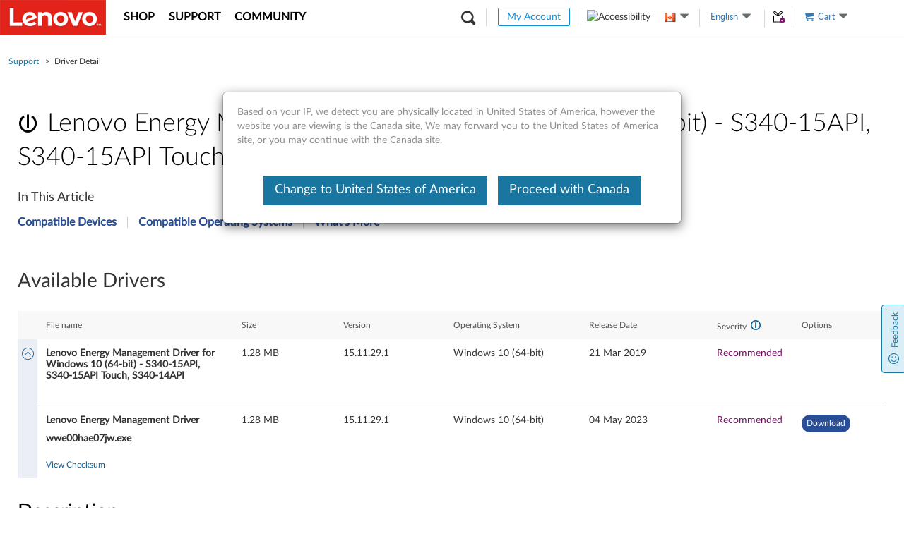

--- FILE ---
content_type: text/html; charset=utf-8
request_url: https://support.lenovo.com/ca/en/downloads/ds539037-lenovo-energy-management-driver-for-windows-10-64-bit-s340-15api-s340-15api-touch-s340-14api
body_size: 83115
content:
<!DOCTYPE html>
<html>

<head>
    <title>Lenovo Energy Management Driver for Windows 10 (64-bit) - S340-15API, S340-15API Touch, S340-14API  - Lenovo Support CA</title>
    <meta charset="utf-8">
<meta http-equiv="X-UA-Compatible" content="IE=edge">
<meta name="viewport" content="width=device-width, user-scalable=0, initial-scale=1.0, maximum-scale=1.0, minimum-scale=1.0">
<meta itemprop="server-info" content="UIF4" />
<meta itemprop="version" content="v2025.1120.0" />
       <meta name="keyword" content="S340-15API,S340-15API Touch,Windows 10 (64-bit),Lenovo Energy Management Driver,Lenovo Energy Management Driver for Windows 10 (64-bit),DS539037" />
     <meta name="Description" content="This package provides Lenovo Energy Management Driver and is supported on S340-15API, S340-15API Touch, S340-14API and running the following Operating Systems: Windows 10 " />
     <link rel="canonical" href="https://support.lenovo.com/ca/en/downloads/ds539037-lenovo-energy-management-driver-for-windows-10-64-bit-s340-15api-s340-15api-touch-s340-14api">
      <meta name="Title" content="Lenovo Energy Management Driver for Windows 10 (64-bit) - S340-15API, S340-15API Touch, S340-14API  - Lenovo Support CA" />
     <meta name="Language" content="en" />
     <meta name="Country" content="ca" />
     <meta name="PageStatus" content="Active" />
     <meta name="Lenovo.Language" content="en" />
     <meta name="Lenovo.Country" content="ca" />
     <meta name="InternalSearchCanonical" content="https://support.lenovo.com/ca/en/downloads/ds539037-lenovo-energy-management-driver-for-windows-10-64-bit-s340-15api-s340-15api-touch-s340-14api" />
     <meta name="google-site-verification" content="w2Neubht7tF2aEipyjv_-ryMXzTv1CX37U0SODgD_LA" />
     <meta name="Domain" content="support:drivers:details" />
     <meta name="_token" content="3DBZ4eFfH6HgTJSv5GInuA" />

    <link rel="preload" href="/api/translations/en/all.js?v=202511181041" as="script">
<link rel="preload" href="/esv4/js/mse-libs.bundle.5b366bb6644a95ee8d062404973e1199.js" as="script">
<link rel="preload" href="/esv4/js/mse-vendors.bundle.96110ed1161a60ec6208ffefd58be4fa.js" as="script">
<link rel="preconnect" href="//s2.go-mpulse.net">
<link rel="dns-prefetch" href="//digitalfeedback.us.confirmit.com">
<link rel="dns-prefetch" href="//assets.adobedtm.com">
<link rel="dns-prefetch" href="//maps.googleapis.com">
<link rel="dns-prefetch" href="//download.lenovo.com">
<link rel="dns-prefetch" href="//passport.lenovo.com">
<link rel="dns-prefetch" href="//t.lenovo.com">
<link rel="dns-prefetch" href="//dntcl.qualaroo.com">
<link rel="dns-prefetch" href="//cdn.quantummetric.com">


    <link rel="shortcut icon" href="/esv4/images/l-favicon.ico" type="image/vnd.microsoft.icon">
    <script type="text/javascript" src="https://support.lenovo.com/static/67de73dedc125e0c9283ae62ab0e520e052d0012a5c365" async ></script><script type="text/javascript">
var lmd = window.lmd || {"loginInfo":{"loginStatus":"logged out","lenovoID":"4558ed63-1938-4fb0-a906-97445c87b3b9","event":{"type":"eSupport_Logout","name":"eSupport_Logout","action":"Page Load"}},"cc":"ca","bu":"support","language":"en","section":"support","subsection":"/downloads/ds539037-lenovo-energy-management-driver-for-windows-10-64-bit-s340-15api-s340-15api-touch-s340-14api","pageType":"SupportPage","countrysource":"us","keyword":"Lenovo global support","Description":"Lenovo Global Support Home","ipAddress":"18.188.69.236","docID":"ds539037-lenovo-energy-management-driver-for-windows-10-64-bit-s340-15api-s340-15api-touch-s340-14api","docType":"downloads"};
</script>
    <script async type="text/javascript" src="//assets.adobedtm.com/498114d772a9/6d11747b73d1/launch-ENf21e1fe3b8f547fd9e6c8ae1af4b8762.min.js"></script>
    <script type="text/javascript">
var customData = window.customData || {"docId":"ds539037-lenovo-energy-management-driver-for-windows-10-64-bit-s340-15api-s340-15api-touch-s340-14api","equalweb":true,"attributes":{"Brocade":"false","Highlight":"false","Secured":"false","RequireLogin":"false","PNCheck":"false","AlertDataLoss":"false","InWarranty":"false","RealDocId":"DS539037","Public":"false","Entitled":"false","OEMOnly":"false"},"id":["DS539037-LENOVO-ENERGY-MANAGEMENT-DRIVER-FOR-WINDOWS-10-64-BIT-S340-15API-S340-15API-TOUCH-S340-14API","DS539037","12E113F0-446F-11E9-949B-45F4097849B6"],"type":"Driver","driver":{"message":"succeed","body":{"DriverDetails":{"DocId":"DS539037","Title":"Lenovo Energy Management Driver for Windows 10 (64-bit) - S340-15API, S340-15API Touch, S340-14API ","OperatingSystemKeys":["Windows 10 (64-bit)"],"Alias":"","Description":"This package provides Lenovo Energy Management Driver and is supported on S340-15API, S340-15API Touch, S340-14API and running the following Operating Systems: Windows 10 ","Body":"","Files":[{"Name":"Lenovo Energy Management Driver","TypeString":"EXE","Version":"15.11.29.1","URL":"https://download.lenovo.com/consumer/mobiles/wwe00hae07jw.exe","Size":"1.28 MB","SHA1":"56a655311868e6c23c8c7521b09abc9600a48b36","SHA256":"e7073e9120d81a5c89df23a914a5776c6b4d93d60b94ae52414309fbcbdd39ca","MD5":"ddee0b61300020e17934aa70db50ddd9","Priority":"Recommended","PriorityWeight":2,"ReadmeUrl":"","HasReadme":false,"OperatingSystemKeys":["Windows 10 (64-bit)"],"TypeEnString":"","FileName":"wwe00hae07jw.exe","DataIndicator":"","Date":{"Unix":1683188100000},"Released":{"Unix":1683188100000}}],"Audiences":[{"Id":"ANONYMOUS","Name":"Anonymous"}],"InWarranty":false,"RequireLogin":false,"Supersedes":[],"Codependencies":[],"FixID":"","AlertDataLoss":false,"Type":"Driver","Countries":[],"LanguageCode":"en","Categories":[{"Name":"Power Management","Classify":"dl-category-powermgmt","ID":"E1B533C3-16CA-4FBE-8BD8-FB5D7A57F431"}],"DCGFixIDNamingGuideImageUrl":"","MetaData":"S340-15API,S340-15API Touch,Windows 10 (64-bit),Lenovo Energy Management Driver,Lenovo Energy Management Driver for Windows 10 (64-bit),DS539037","RebootRequired":0,"PNCheck":false,"Brocade":false,"Eods":"","RestrictedCountries":[],"productGUIDs":["AECB8E5A-FC3B-4A1C-A2B6-1EBDF54ABFCA","42B59F5E-C948-48E3-A68D-3F6790F6BAD3","E135455D-CAE0-48D0-9BC3-5D31B0734D08"],"RedirectCode":0,"RedirectTo":"","ID":["DS539037-LENOVO-ENERGY-MANAGEMENT-DRIVER-FOR-WINDOWS-10-64-BIT-S340-15API-S340-15API-TOUCH-S340-14API","DS539037","12E113F0-446F-11E9-949B-45F4097849B6"],"OEMOnly":false,"NoIndex":0,"SEOH1Content":"Lenovo Energy Management Driver for Windows 10 (64-bit) - S340-15API, S340-15API Touch, S340-14API ","TemplateType":0,"Templates":[{"TId":0,"Title":"","Body":"<ul>\n <li>S340-15API, S340-15API Touch, S340-14API</li>\n</ul>","Attributes":{},"Label":"product","Sort":1},{"TId":0,"Title":"","Body":"<ul>\n <li>Windows 10 Version 1809</li>\n</ul>","Attributes":{},"Label":"operating system","Sort":3},{"TId":0,"Title":"","Body":"<h3>Manufacture</h3>\n<ul>\n <li>Lenovo</li>\n</ul>\n<h3>Important Notice</h3>\n<ul>\n <li><b>We recommend you to use these drivers on Windows 10 Version 1809 or later versions for a better user experience.</b></li>\n</ul>\n<h3>How to Identify Windows 10 Version 1809</h3>\n<ol>\n <li>Press <strong>Windows</strong> key +<strong> R</strong> (<strong>win + R), </strong>and type <strong>winver</strong>.</li>\n</ol>\n<p><img _id=\"F168AEC0-EBCE-11E8-B742-71F185F0D27E\" alt=\"\" src=\"https://download.lenovo.com/km/media/images/DS500622/win R_20181119074114341.JPG\" style=\"width: 200px; height: 70px;\"></p>\n<p><img _id=\"F168AEC1-EBCE-11E8-B742-71F185F0D27E\" alt=\"\" src=\"https://download.lenovo.com/km/media/images/DS500622/rs_test_20181119074203801.JPG\" style=\"width: 410px; height: 254px;\"></p>\n<p>2. <strong>About Window</strong>s has: <strong>Version</strong> and <strong>OS Build</strong> information.</p>\n<p><img _id=\"C8A9F7E1-EBCF-11E8-AC60-F111CE4EC633\" alt=\"\" src=\"https://download.lenovo.com/km/media/images/DS500622/RS_5_20181119075016197.png\" style=\"width: 410px; height: 341px;\"></p>\n<div id=\"related-articles:Identification OS\">\n <p>If you want to identify other Windows 10 versions, please click <a href=\"https://support.lenovo.com/us/en/solutions/HT502786\" target=\"_blank\">here</a>.</p>\n</div>\n<div id=\"divauto-tranmt\" data-mt=\"0\" style=\"display:none; \"></div>","Attributes":{},"Label":"others","Sort":3}],"attributes":{"Brocade":"false","Highlight":"false","Secured":"false","RequireLogin":"false","PNCheck":"false","AlertDataLoss":"false","InWarranty":"false","RealDocId":"DS539037","Public":"false","Entitled":"false","OEMOnly":"false"},"Date":{"Unix":1553135520000},"Updated":{"Unix":1683188162000},"OriginalRelease":{"Unix":1553135520000},"isFirmwareDock":false,"Released":null},"ChangeLogText":null}},"isShowBanner":true,"isShowNavigation":false,"standalonePageConfig":{"showSecondNavBar":false},"isFcclRelated":false,"enableRewardsCountry":"US|CA|AU|JP|GB|DE|FR","countryLanguageMapping":"{\"US\":\"EN\",\"CA\":\"EN,FR\",\"AU\":\"EN\",\"NZ\":\"EN\",\"CH\":\"DE,FR\",\"BE\":\"NL,FR\",\"NO\":\"NB\",\"SE\":\"SV\",\"FI\":\"FI\",\"DK\":\"DA\",\"AT\":\"DE\",\"ES\":\"ES\",\"NL\":\"NL\",\"IT\":\"IT\",\"DE\":\"DE\",\"FR\":\"FR\",\"GB\":\"EN\",\"IE\":\"EN\",\"UU\":\"EN\",\"CO\":\"ES\",\"BR\":\"PT\",\"MX\":\"ES\",\"MY\":\"EN\",\"KR\":\"KO\",\"SG\":\"EN\",\"IN\":\"EN\",\"HK\":\"EN\",\"TH\":\"TH\",\"TW\":\"ZH\",\"PT\":\"PT\",\"AR\":\"ES\",\"CL\":\"ES\",\"PE\":\"ES\",\"JP\":\"JA\",\"PH\":\"EN\"}","inlineLenaUrl":"https://us-llm.lena.lenovo.com/inline/js/kd-bot-plugins.umd.cjs","inlineLenaEnv":"PROD"};
var _webAPIUrl = window._webAPIUrl || "https://supportapi.lenovo.com";
var config = window.config || {"realms":{"ALL":{"Brands":["EBG","TPG","IPG","MOTO","PHONE","TABLET","SMART","FCCL"],"CountryCatalog":true,"DefaultSiteUrl":"https://support.lenovo.com","Id":"Realm.ALL","IsFallbackContent":false,"IsFallbackSitecore":false},"EBG":{"Brands":["EBG"],"CountryCatalog":false,"DefaultSiteUrl":"https://datacentersupport.lenovo.com","Id":"Realm.DCG","IsFallbackContent":true,"IsFallbackSitecore":false},"PHONE":{"Brands":["PHONE"],"CountryCatalog":false,"DefaultSiteUrl":"https://lenovomobilesupport.lenovo.com","Id":"Realm.MBG","IsFallbackContent":false,"IsFallbackSitecore":false},"MOTO":{"Brands":["MOTO"],"CountryCatalog":true,"DefaultSiteUrl":"https://support.motorola.com","Id":"Realm.MOTO","IsFallbackContent":true,"IsFallbackSitecore":true},"TABLET":{"Brands":["TABLET","TPG","IPG","FCCL"],"CountryCatalog":true,"DefaultSiteUrl":"https://pcsupport.lenovo.com","Id":"Realm.PCG","IsFallbackContent":false,"IsFallbackSitecore":false},"TPG":{"Brands":["TABLET","TPG","IPG","FCCL"],"CountryCatalog":true,"DefaultSiteUrl":"https://pcsupport.lenovo.com","Id":"Realm.PCG","IsFallbackContent":false,"IsFallbackSitecore":false},"IPG":{"Brands":["TABLET","TPG","IPG","FCCL"],"CountryCatalog":true,"DefaultSiteUrl":"https://pcsupport.lenovo.com","Id":"Realm.PCG","IsFallbackContent":false,"IsFallbackSitecore":false},"FCCL":{"Brands":["TABLET","TPG","IPG","FCCL"],"CountryCatalog":true,"DefaultSiteUrl":"https://pcsupport.lenovo.com","Id":"Realm.PCG","IsFallbackContent":false,"IsFallbackSitecore":false},"SMART":{"Brands":["SMART"],"CountryCatalog":false,"DefaultSiteUrl":"https://smartsupport.lenovo.com","Id":"Realm.SMART","IsFallbackContent":false,"IsFallbackSitecore":false}},"DynamicItems":{},"translations":{},"user":{"CurrentRealm":"REALM.ALL","Authentication":0,"Country":"ca","Id":"4558ed63-1938-4fb0-a906-97445c87b3b9","Language":"en","LoggedIn":false,"Cart":"public","Cc":false,"Email":""},"hostName":"mse","supportSales":true,"showTaxText":false,"chinaWebsite":"https://newsupport.lenovo.com.cn","adjustPremierPremiunCare":false,"footprintsUrl":"https://download.lenovo.com/BannerManagement/track/footprints.js","countryLanguageMapping":{"US":"EN","CA":"EN,FR","AU":"EN","NZ":"EN","CH":"DE,FR","BE":"NL,FR","NO":"NB","SE":"SV","FI":"FI","DK":"DA","AT":"DE","ES":"ES","NL":"NL","IT":"IT","DE":"DE","FR":"FR","GB":"EN","IE":"EN","UU":"EN","CO":"ES","BR":"PT","MX":"ES","MY":"EN","KR":"KO","SG":"EN","IN":"EN","HK":"EN","TH":"TH","TW":"ZH","PT":"PT","AR":"ES","CL":"ES","PE":"ES","JP":"JA","PH":"EN"},"ua":{"ua":"Mozilla/5.0 (Macintosh; Intel Mac OS X 10_15_7) AppleWebKit/537.36 (KHTML, like Gecko) Chrome/131.0.0.0 Safari/537.36; ClaudeBot/1.0; +claudebot@anthropic.com)","browser":{"name":"Chrome","version":"131.0.0.0","major":"131"},"engine":{"name":"Blink","version":"131.0.0.0"},"os":{"name":"Mac OS","version":"10.15.7"},"device":{},"cpu":{}}};
var MSELocaltionCountryByIP = window.MSELocaltionCountryByIP || "us";
var VersionRules = window.VersionRules || [{"pattern":{},"rule":"^/api/translations/","version":"202511181041"},{"pattern":{},"rule":"^/api/products/","version":"202511201102"},{"pattern":{},"rule":"/catalogallproducts.js","version":"202511191102"},{"pattern":{},"rule":"^(http(s)?:)?//","version":""},{"pattern":{},"rule":".*","version":"202511181041"}];
var whetherUseEOSNav = window.whetherUseEOSNav || false;
var Resources = window.Resources || {"ai-search":{"styles":["/esv4/ai-search/app-73162368.min.css"],"scripts":["/esv4/ai-search/app-73162368.min.js"]},"caps":{"styles":["/esv4/caps/app-30f4f307.min.css"],"scripts":["/esv4/caps/app-30f4f307.min.js"]},"contents-iframe":{"styles":["/esv4/contents-iframe/app-febf27f2.min.css"],"scripts":["/esv4/contents-iframe/app-febf27f2.min.js"]},"csp-article":{"styles":["/esv4/csp-article/app-66792c88.min.css"],"scripts":["/esv4/csp-article/app-66792c88.min.js"]},"csp-category":{"styles":["/esv4/csp-category/app-e50c7d51.min.css"],"scripts":["/esv4/csp-category/app-e50c7d51.min.js"]},"csp-cllist":{"styles":["/esv4/csp-cllist/app-b63bd0a4.min.css"],"scripts":["/esv4/csp-cllist/app-b63bd0a4.min.js"]},"csp-home":{"styles":["/esv4/csp-home/app-9712cb98.min.css"],"scripts":["/esv4/csp-home/app-9712cb98.min.js"]},"csp-mobile-search":{"styles":["/esv4/csp-mobile-search/app-1c67c7fc.min.css"],"scripts":["/esv4/csp-mobile-search/app-1c67c7fc.min.js"]},"csp-search":{"styles":["/esv4/csp-search/app-49166b10.min.css"],"scripts":["/esv4/csp-search/app-49166b10.min.js"]},"dita":{"styles":["/esv4/dita/app-4bb200fb.min.css"],"scripts":["/esv4/dita/app-4bb200fb.min.js"]},"empty":{"styles":[],"scripts":["/esv4/empty/app-905f21e7.min.js"]},"home-page":{"styles":["/esv4/home-page/app-9931ef11.min.css"],"scripts":["/esv4/home-page/app-9931ef11.min.js"]},"lite-consumer-ars":{"styles":["/esv4/lite-consumer-ars/app-75eb1be6.min.css"],"scripts":["/esv4/lite-consumer-ars/app-75eb1be6.min.js"]},"lite-deviceinfo-iframe":{"styles":["/esv4/lite-deviceinfo-iframe/app-716b3807.min.css"],"scripts":["/esv4/lite-deviceinfo-iframe/app-716b3807.min.js"]},"lite-ht-diagnostic":{"styles":["/esv4/lite-ht-diagnostic/app-e01320de.min.css"],"scripts":["/esv4/lite-ht-diagnostic/app-e01320de.min.js"]},"lite-lena-iframe":{"styles":["/esv4/lite-lena-iframe/app-616035a4.min.css"],"scripts":["/esv4/lite-lena-iframe/app-616035a4.min.js"]},"lite-lenovohelp-iframe":{"styles":["/esv4/lite-lenovohelp-iframe/app-75e47540.min.css"],"scripts":["/esv4/lite-lenovohelp-iframe/app-75e47540.min.js"]},"lite-lla":{"styles":["/esv4/lite-lla/app-47bed7c8.min.css"],"scripts":["/esv4/lite-lla/app-47bed7c8.min.js"]},"lite-medion-redemption":{"styles":["/esv4/lite-medion-redemption/app-74feba40.min.css"],"scripts":["/esv4/lite-medion-redemption/app-74feba40.min.js"]},"lite-parts-buynow":{"styles":["/esv4/lite-parts-buynow/app-b6a543bc.min.css"],"scripts":["/esv4/lite-parts-buynow/app-b6a543bc.min.js"]},"lite-parts-clearance":{"styles":["/esv4/lite-parts-clearance/app-db995504.min.css"],"scripts":["/esv4/lite-parts-clearance/app-db995504.min.js"]},"lite-parts-lookup":{"styles":["/esv4/lite-parts-lookup/app-e0466705.min.css"],"scripts":["/esv4/lite-parts-lookup/app-e0466705.min.js"]},"lite-parts-vantageinapp":{"styles":[],"scripts":["/esv4/lite-parts-vantageinapp/app-fc7fbbf0.min.js"]},"lite-psp-diagnostics-eticketing":{"styles":["/esv4/lite-psp-diagnostics-eticketing/app-68713ef4.min.css"],"scripts":["/esv4/lite-psp-diagnostics-eticketing/app-68713ef4.min.js"]},"lite-psp-diagnostics":{"styles":["/esv4/lite-psp-diagnostics/app-5b129ebf.min.css"],"scripts":["/esv4/lite-psp-diagnostics/app-5b129ebf.min.js"]},"lite-psp-downloads":{"styles":["/esv4/lite-psp-downloads/app-1cfa842c.min.css"],"scripts":["/esv4/lite-psp-downloads/app-1cfa842c.min.js"]},"lite-psp-troubleshoot-eticketing":{"styles":["/esv4/lite-psp-troubleshoot-eticketing/app-2630fc8f.min.css"],"scripts":["/esv4/lite-psp-troubleshoot-eticketing/app-2630fc8f.min.js"]},"lite-psp-troubleshoot":{"styles":["/esv4/lite-psp-troubleshoot/app-241515c4.min.css"],"scripts":["/esv4/lite-psp-troubleshoot/app-241515c4.min.js"]},"lite-recovery-media":{"styles":["/esv4/lite-recovery-media/app-2e4a7172.min.css"],"scripts":["/esv4/lite-recovery-media/app-2e4a7172.min.js"]},"lite-smartidentity":{"styles":["/esv4/lite-smartidentity/app-5901d524.min.css"],"scripts":["/esv4/lite-smartidentity/app-5901d524.min.js"]},"lite-smartlock-bindemail":{"styles":["/esv4/lite-smartlock-bindemail/app-660121e8.min.css"],"scripts":["/esv4/lite-smartlock-bindemail/app-660121e8.min.js"]},"lite-smartlock-saas":{"styles":["/esv4/lite-smartlock-saas/app-8359c3bf.min.css"],"scripts":["/esv4/lite-smartlock-saas/app-8359c3bf.min.js"]},"lite-smartlock":{"styles":["/esv4/lite-smartlock/app-a4f8797b.min.css"],"scripts":["/esv4/lite-smartlock/app-a4f8797b.min.js"]},"lite-smartperformance":{"styles":["/esv4/lite-smartperformance/app-b49d9bc9.min.css"],"scripts":["/esv4/lite-smartperformance/app-b49d9bc9.min.js"]},"lite-smartprivacy":{"styles":["/esv4/lite-smartprivacy/app-c21a184e.min.css"],"scripts":["/esv4/lite-smartprivacy/app-c21a184e.min.js"]},"lite-subscriptions":{"styles":["/esv4/lite-subscriptions/app-1bbfab4b.min.css"],"scripts":["/esv4/lite-subscriptions/app-1bbfab4b.min.js"]},"lite-tablet-iframe":{"styles":["/esv4/lite-tablet-iframe/app-34131e43.min.css"],"scripts":["/esv4/lite-tablet-iframe/app-34131e43.min.js"]},"lite-upgradwarranty":{"styles":["/esv4/lite-upgradwarranty/app-fb4624df.min.css"],"scripts":["/esv4/lite-upgradwarranty/app-fb4624df.min.js"]},"lite-vantage-device-registration":{"styles":["/esv4/lite-vantage-device-registration/app-60231d80.min.css"],"scripts":["/esv4/lite-vantage-device-registration/app-60231d80.min.js"]},"lite-vantage-iframe":{"styles":["/esv4/lite-vantage-iframe/app-e43d3445.min.css"],"scripts":["/esv4/lite-vantage-iframe/app-e43d3445.min.js"]},"lite-vantage-warranty-status":{"styles":["/esv4/lite-vantage-warranty-status/app-7a90d8a5.min.css"],"scripts":["/esv4/lite-vantage-warranty-status/app-7a90d8a5.min.js"]},"lite-video":{"styles":["/esv4/lite-video/app-855bdf26.min.css"],"scripts":["/esv4/lite-video/app-855bdf26.min.js"]},"newsearchbox":{"styles":[],"scripts":["/esv4/newsearchbox/app-20ab8e95.min.js"]},"psp-accessory":{"styles":["/esv4/psp-accessory/app-04812bb4.min.css"],"scripts":["/esv4/psp-accessory/app-04812bb4.min.js"]},"psp-contactus":{"styles":["/esv4/psp-contactus/app-fe9391b9.min.css"],"scripts":["/esv4/psp-contactus/app-fe9391b9.min.js"]},"psp-diagnostics-troubleshooting":{"styles":["/esv4/psp-diagnostics-troubleshooting/app-3585ce62.min.css"],"scripts":["/esv4/psp-diagnostics-troubleshooting/app-3585ce62.min.js"]},"psp-diagnostics":{"styles":["/esv4/psp-diagnostics/app-7be1fa84.min.css"],"scripts":["/esv4/psp-diagnostics/app-7be1fa84.min.js"]},"psp-document-userguide":{"styles":["/esv4/psp-document-userguide/app-22b847b5.min.css"],"scripts":["/esv4/psp-document-userguide/app-22b847b5.min.js"]},"psp-document":{"styles":["/esv4/psp-document/app-c696ea75.min.css"],"scripts":["/esv4/psp-document/app-c696ea75.min.js"]},"psp-documentation":{"styles":["/esv4/psp-documentation/app-d1aeadef.min.css"],"scripts":["/esv4/psp-documentation/app-d1aeadef.min.js"]},"psp-documentationdetail":{"styles":["/esv4/psp-documentationdetail/app-a59944ca.min.css"],"scripts":["/esv4/psp-documentationdetail/app-a59944ca.min.js"]},"psp-downloads":{"styles":["/esv4/psp-downloads/app-074fd461.min.css"],"scripts":["/esv4/psp-downloads/app-074fd461.min.js"]},"psp-home-light":{"styles":["/esv4/psp-home-light/app-3fd42da5.min.css"],"scripts":["/esv4/psp-home-light/app-3fd42da5.min.js"]},"psp-home":{"styles":["/esv4/psp-home/app-3e99ce46.min.css"],"scripts":["/esv4/psp-home/app-3e99ce46.min.js"]},"psp-layout-fccl":{"styles":[],"scripts":["/esv4/psp-layout-fccl/app-66aeafd4.min.js"]},"psp-layout-light":{"styles":[],"scripts":["/esv4/psp-layout-light/app-b1fd4f8f.min.js"]},"psp-layout":{"styles":[],"scripts":["/esv4/psp-layout/app-fe7a5a64.min.js"]},"psp-more":{"styles":["/esv4/psp-more/app-93dbbae1.min.css"],"scripts":["/esv4/psp-more/app-93dbbae1.min.js"]},"psp-parts":{"styles":["/esv4/psp-parts/app-5dfccc7b.min.css"],"scripts":["/esv4/psp-parts/app-5dfccc7b.min.js"]},"psp-qrhome-pwa":{"styles":["/esv4/psp-qrhome-pwa/app-6e8954db.min.css"],"scripts":["/esv4/psp-qrhome-pwa/app-6e8954db.min.js"]},"psp-qrhome":{"styles":["/esv4/psp-qrhome/app-44a0bf0c.min.css"],"scripts":["/esv4/psp-qrhome/app-44a0bf0c.min.js"]},"psp-repair":{"styles":["/esv4/psp-repair/app-812c9638.min.css"],"scripts":["/esv4/psp-repair/app-812c9638.min.js"]},"psp-selfrepair":{"styles":["/esv4/psp-selfrepair/app-136c0379.min.css"],"scripts":["/esv4/psp-selfrepair/app-136c0379.min.js"]},"psp-selfrepairar":{"styles":["/esv4/psp-selfrepairar/app-82c82a6f.min.css"],"scripts":["/esv4/psp-selfrepairar/app-82c82a6f.min.js"]},"psp-troubleshoot":{"styles":["/esv4/psp-troubleshoot/app-011801ce.min.css"],"scripts":["/esv4/psp-troubleshoot/app-011801ce.min.js"]},"psp-warranty":{"styles":["/esv4/psp-warranty/app-92635a2b.min.css"],"scripts":["/esv4/psp-warranty/app-92635a2b.min.js"]},"shop-login":{"styles":["/esv4/shop-login/app-06944cd6.min.css"],"scripts":["/esv4/shop-login/app-06944cd6.min.js"]},"shoppingcart":{"styles":["/esv4/shoppingcart/app-aea6336c.min.css"],"scripts":["/esv4/shoppingcart/app-aea6336c.min.js"]},"smart-avatar":{"styles":[],"scripts":["/esv4/smart-avatar/app-3cf640eb.min.js"]},"standalone-accessorieslookup":{"styles":["/esv4/standalone-accessorieslookup/app-ff20c4fe.min.css"],"scripts":["/esv4/standalone-accessorieslookup/app-ff20c4fe.min.js"]},"standalone-adi-checking":{"styles":["/esv4/standalone-adi-checking/app-034b3f1d.min.css"],"scripts":["/esv4/standalone-adi-checking/app-034b3f1d.min.js"]},"standalone-applyregistration":{"styles":["/esv4/standalone-applyregistration/app-6b8626a8.min.css"],"scripts":["/esv4/standalone-applyregistration/app-6b8626a8.min.js"]},"standalone-ars_intake":{"styles":["/esv4/standalone-ars_intake/app-4dde1f74.min.css"],"scripts":["/esv4/standalone-ars_intake/app-4dde1f74.min.js"]},"standalone-ars_partner":{"styles":["/esv4/standalone-ars_partner/app-3d16d904.min.css"],"scripts":["/esv4/standalone-ars_partner/app-3d16d904.min.js"]},"standalone-ars_tradein":{"styles":["/esv4/standalone-ars_tradein/app-44e9bf4a.min.css"],"scripts":["/esv4/standalone-ars_tradein/app-44e9bf4a.min.js"]},"standalone-bannermaintenance":{"styles":["/esv4/standalone-bannermaintenance/app-f8e0a593.min.css"],"scripts":["/esv4/standalone-bannermaintenance/app-f8e0a593.min.js"]},"standalone-basicsolution":{"styles":["/esv4/standalone-basicsolution/app-1b1e2f36.min.css"],"scripts":["/esv4/standalone-basicsolution/app-1b1e2f36.min.js"]},"standalone-basicwarrantylookup":{"styles":["/esv4/standalone-basicwarrantylookup/app-259f6284.min.css"],"scripts":["/esv4/standalone-basicwarrantylookup/app-259f6284.min.js"]},"standalone-batchwarrantylookup":{"styles":["/esv4/standalone-batchwarrantylookup/app-818f76cc.min.css"],"scripts":["/esv4/standalone-batchwarrantylookup/app-818f76cc.min.js"]},"standalone-blank":{"styles":["/esv4/standalone-blank/app-6b23b4ab.min.css"],"scripts":["/esv4/standalone-blank/app-6b23b4ab.min.js"]},"standalone-bulketicketing":{"styles":["/esv4/standalone-bulketicketing/app-08f93bcb.min.css"],"scripts":["/esv4/standalone-bulketicketing/app-08f93bcb.min.js"]},"standalone-bulkrepair":{"styles":["/esv4/standalone-bulkrepair/app-0adee3cd.min.css"],"scripts":["/esv4/standalone-bulkrepair/app-0adee3cd.min.js"]},"standalone-bulkrepairreport":{"styles":["/esv4/standalone-bulkrepairreport/app-af537e92.min.css"],"scripts":["/esv4/standalone-bulkrepairreport/app-af537e92.min.js"]},"standalone-bulkwarranty":{"styles":["/esv4/standalone-bulkwarranty/app-02772959.min.css"],"scripts":["/esv4/standalone-bulkwarranty/app-02772959.min.js"]},"standalone-callback_ivr":{"styles":["/esv4/standalone-callback_ivr/app-af7c50d3.min.css"],"scripts":["/esv4/standalone-callback_ivr/app-af7c50d3.min.js"]},"standalone-callback_ivroow":{"styles":["/esv4/standalone-callback_ivroow/app-108efd06.min.css"],"scripts":["/esv4/standalone-callback_ivroow/app-108efd06.min.js"]},"standalone-callback":{"styles":["/esv4/standalone-callback/app-ef0b7885.min.css"],"scripts":["/esv4/standalone-callback/app-ef0b7885.min.js"]},"standalone-cartsummary-blocked":{"styles":["/esv4/standalone-cartsummary-blocked/app-d1e94675.min.css"],"scripts":["/esv4/standalone-cartsummary-blocked/app-d1e94675.min.js"]},"standalone-cartsummary-redirect":{"styles":["/esv4/standalone-cartsummary-redirect/app-7faec40c.min.css"],"scripts":["/esv4/standalone-cartsummary-redirect/app-7faec40c.min.js"]},"standalone-cartsummary":{"styles":["/esv4/standalone-cartsummary/app-20ca3dc0.min.css"],"scripts":["/esv4/standalone-cartsummary/app-20ca3dc0.min.js"]},"standalone-cceticket":{"styles":["/esv4/standalone-cceticket/app-6b42bdfa.min.css"],"scripts":["/esv4/standalone-cceticket/app-6b42bdfa.min.js"]},"standalone-click2call":{"styles":["/esv4/standalone-click2call/app-dc0496c3.min.css"],"scripts":["/esv4/standalone-click2call/app-dc0496c3.min.js"]},"standalone-commonredirect":{"styles":["/esv4/standalone-commonredirect/app-da2379e5.min.css"],"scripts":["/esv4/standalone-commonredirect/app-da2379e5.min.js"]},"standalone-compatibility":{"styles":["/esv4/standalone-compatibility/app-a2b14fef.min.css"],"scripts":["/esv4/standalone-compatibility/app-a2b14fef.min.js"]},"standalone-contactcenter":{"styles":["/esv4/standalone-contactcenter/app-b1bbc663.min.css"],"scripts":["/esv4/standalone-contactcenter/app-b1bbc663.min.js"]},"standalone-contactnow":{"styles":["/esv4/standalone-contactnow/app-e9ae2f57.min.css"],"scripts":["/esv4/standalone-contactnow/app-e9ae2f57.min.js"]},"standalone-contactus-pdtree-landing":{"styles":["/esv4/standalone-contactus-pdtree-landing/app-57a815fd.min.css"],"scripts":["/esv4/standalone-contactus-pdtree-landing/app-57a815fd.min.js"]},"standalone-contactus-tiles-landing":{"styles":["/esv4/standalone-contactus-tiles-landing/app-1d84095e.min.css"],"scripts":["/esv4/standalone-contactus-tiles-landing/app-1d84095e.min.js"]},"standalone-contactus":{"styles":["/esv4/standalone-contactus/app-eab113b5.min.css"],"scripts":["/esv4/standalone-contactus/app-eab113b5.min.js"]},"standalone-customer_ars":{"styles":["/esv4/standalone-customer_ars/app-5de0b317.min.css"],"scripts":["/esv4/standalone-customer_ars/app-5de0b317.min.js"]},"standalone-driverdetail":{"styles":["/esv4/standalone-driverdetail/app-13f87613.min.css"],"scripts":["/esv4/standalone-driverdetail/app-13f87613.min.js"]},"standalone-emailsuccess":{"styles":["/esv4/standalone-emailSuccess/app-1e3e184f.min.css"],"scripts":["/esv4/standalone-emailSuccess/app-1e3e184f.min.js"]},"standalone-emailsupport":{"styles":["/esv4/standalone-emailsupport/app-9183e83e.min.css"],"scripts":["/esv4/standalone-emailsupport/app-9183e83e.min.js"]},"standalone-emailwithservice":{"styles":["/esv4/standalone-emailwithservice/app-3ef67005.min.css"],"scripts":["/esv4/standalone-emailwithservice/app-3ef67005.min.js"]},"standalone-eoslookup":{"styles":["/esv4/standalone-eoslookup/app-f562ce9f.min.css"],"scripts":["/esv4/standalone-eoslookup/app-f562ce9f.min.js"]},"standalone-epayposa":{"styles":["/esv4/standalone-epayposa/app-6a8f14cb.min.css"],"scripts":["/esv4/standalone-epayposa/app-6a8f14cb.min.js"]},"standalone-errorpage":{"styles":["/esv4/standalone-errorpage/app-d0b4a29a.min.css"],"scripts":["/esv4/standalone-errorpage/app-d0b4a29a.min.js"]},"standalone-escalation":{"styles":["/esv4/standalone-escalation/app-880ef57e.min.css"],"scripts":["/esv4/standalone-escalation/app-880ef57e.min.js"]},"standalone-eticketadminportal":{"styles":["/esv4/standalone-eticketadminportal/app-92736fb3.min.css"],"scripts":["/esv4/standalone-eticketadminportal/app-92736fb3.min.js"]},"standalone-etickets":{"styles":["/esv4/standalone-etickets/app-0f418836.min.css"],"scripts":["/esv4/standalone-etickets/app-0f418836.min.js"]},"standalone-eticketsrepairstatus":{"styles":["/esv4/standalone-eticketsrepairstatus/app-04afa7f7.min.css"],"scripts":["/esv4/standalone-eticketsrepairstatus/app-04afa7f7.min.js"]},"standalone-eticketwithbigeye":{"styles":["/esv4/standalone-eticketwithbigeye/app-35d72f5d.min.css"],"scripts":["/esv4/standalone-eticketwithbigeye/app-35d72f5d.min.js"]},"standalone-excel-parser":{"styles":["/esv4/standalone-excel-parser/app-995166a8.min.css"],"scripts":["/esv4/standalone-excel-parser/app-995166a8.min.js"]},"standalone-findmylogfile":{"styles":["/esv4/standalone-findmylogfile/app-35721893.min.css"],"scripts":["/esv4/standalone-findmylogfile/app-35721893.min.js"]},"standalone-flashredirect":{"styles":["/esv4/standalone-flashredirect/app-0672d602.min.css"],"scripts":["/esv4/standalone-flashredirect/app-0672d602.min.js"]},"standalone-glossary":{"styles":["/esv4/standalone-glossary/app-58258ac6.min.css"],"scripts":["/esv4/standalone-glossary/app-58258ac6.min.js"]},"standalone-handlemessage":{"styles":["/esv4/standalone-handlemessage/app-75dd9785.min.css"],"scripts":["/esv4/standalone-handlemessage/app-75dd9785.min.js"]},"standalone-ibmcallback":{"styles":["/esv4/standalone-ibmcallback/app-79831658.min.css"],"scripts":["/esv4/standalone-ibmcallback/app-79831658.min.js"]},"standalone-ibmschedulecallback":{"styles":["/esv4/standalone-ibmschedulecallback/app-b6240548.min.css"],"scripts":["/esv4/standalone-ibmschedulecallback/app-b6240548.min.js"]},"standalone-intel-admin":{"styles":["/esv4/standalone-intel-admin/app-d28b91ce.min.css"],"scripts":["/esv4/standalone-intel-admin/app-d28b91ce.min.js"]},"standalone-intel-warranty":{"styles":["/esv4/standalone-intel-warranty/app-92aacd80.min.css"],"scripts":["/esv4/standalone-intel-warranty/app-92aacd80.min.js"]},"standalone-iris":{"styles":["/esv4/standalone-iris/app-37695094.min.css"],"scripts":["/esv4/standalone-iris/app-37695094.min.js"]},"standalone-iws":{"styles":["/esv4/standalone-iws/app-daa91fa5.min.css"],"scripts":["/esv4/standalone-iws/app-daa91fa5.min.js"]},"standalone-iwsbatchquery":{"styles":["/esv4/standalone-iwsbatchquery/app-fd0a582a.min.css"],"scripts":["/esv4/standalone-iwsbatchquery/app-fd0a582a.min.js"]},"standalone-kmp-footer":{"styles":["/esv4/standalone-kmp-footer/app-22f58e47.min.css"],"scripts":["/esv4/standalone-kmp-footer/app-22f58e47.min.js"]},"standalone-kmp-header":{"styles":["/esv4/standalone-kmp-header/app-fc6e23a8.min.css"],"scripts":["/esv4/standalone-kmp-header/app-fc6e23a8.min.js"]},"standalone-layout":{"styles":[],"scripts":["/esv4/standalone-layout/app-99063087.min.js"]},"standalone-lenovoapp":{"styles":["/esv4/standalone-lenovoapp/app-52f6634f.min.css"],"scripts":["/esv4/standalone-lenovoapp/app-52f6634f.min.js"]},"standalone-lenovorecovery":{"styles":["/esv4/standalone-lenovorecovery/app-2bfd12cf.min.css"],"scripts":["/esv4/standalone-lenovorecovery/app-2bfd12cf.min.js"]},"standalone-lenovorms":{"styles":["/esv4/standalone-lenovorms/app-fa45114d.min.css"],"scripts":["/esv4/standalone-lenovorms/app-fa45114d.min.js"]},"standalone-linuxorderlist":{"styles":["/esv4/standalone-linuxorderlist/app-83184017.min.css"],"scripts":["/esv4/standalone-linuxorderlist/app-83184017.min.js"]},"standalone-livechat":{"styles":["/esv4/standalone-livechat/app-4030e44f.min.css"],"scripts":["/esv4/standalone-livechat/app-4030e44f.min.js"]},"standalone-livechatucc":{"styles":["/esv4/standalone-livechatucc/app-a1fa20e8.min.css"],"scripts":["/esv4/standalone-livechatucc/app-a1fa20e8.min.js"]},"standalone-motoemail":{"styles":["/esv4/standalone-motoemail/app-c1a9a8d1.min.css"],"scripts":["/esv4/standalone-motoemail/app-c1a9a8d1.min.js"]},"standalone-msd_recommendation":{"styles":["/esv4/standalone-msd_recommendation/app-8063d7c7.min.css"],"scripts":["/esv4/standalone-msd_recommendation/app-8063d7c7.min.js"]},"standalone-mslivechat":{"styles":["/esv4/standalone-mslivechat/app-6722e16a.min.css"],"scripts":["/esv4/standalone-mslivechat/app-6722e16a.min.js"]},"standalone-mvs":{"styles":["/esv4/standalone-mvs/app-9ac278c3.min.css"],"scripts":["/esv4/standalone-mvs/app-9ac278c3.min.js"]},"standalone-mwdc":{"styles":["/esv4/standalone-mwdc/app-05321a1c.min.css"],"scripts":["/esv4/standalone-mwdc/app-05321a1c.min.js"]},"standalone-myapplication":{"styles":["/esv4/standalone-myapplication/app-01057cd0.min.css"],"scripts":["/esv4/standalone-myapplication/app-01057cd0.min.js"]},"standalone-newrdvd":{"styles":["/esv4/standalone-newrdvd/app-cb33d3f1.min.css"],"scripts":["/esv4/standalone-newrdvd/app-cb33d3f1.min.js"]},"standalone-optin-admin":{"styles":["/esv4/standalone-optin-admin/app-55d60ba4.min.css"],"scripts":["/esv4/standalone-optin-admin/app-55d60ba4.min.js"]},"standalone-optin":{"styles":["/esv4/standalone-optin/app-e06a681b.min.css"],"scripts":["/esv4/standalone-optin/app-e06a681b.min.js"]},"standalone-orderlist":{"styles":["/esv4/standalone-orderlist/app-702ecf69.min.css"],"scripts":["/esv4/standalone-orderlist/app-702ecf69.min.js"]},"standalone-parts-commodity":{"styles":["/esv4/standalone-parts-commodity/app-2c20a33c.min.css"],"scripts":["/esv4/standalone-parts-commodity/app-2c20a33c.min.js"]},"standalone-partsbulkorder":{"styles":["/esv4/standalone-partsbulkorder/app-9eddf32d.min.css"],"scripts":["/esv4/standalone-partsbulkorder/app-9eddf32d.min.js"]},"standalone-partslookup":{"styles":["/esv4/standalone-partslookup/app-d1cddf30.min.css"],"scripts":["/esv4/standalone-partslookup/app-d1cddf30.min.js"]},"standalone-paymentredirect":{"styles":[],"scripts":["/esv4/standalone-paymentredirect/app-a0908b72.min.js"]},"standalone-posasummary":{"styles":["/esv4/standalone-posasummary/app-930760ba.min.css"],"scripts":["/esv4/standalone-posasummary/app-930760ba.min.js"]},"standalone-powercord":{"styles":["/esv4/standalone-powercord/app-62ddf8f6.min.css"],"scripts":["/esv4/standalone-powercord/app-62ddf8f6.min.js"]},"standalone-prceticket":{"styles":["/esv4/standalone-prceticket/app-23c69beb.min.css"],"scripts":["/esv4/standalone-prceticket/app-23c69beb.min.js"]},"standalone-premiersupport_old":{"styles":["/esv4/standalone-premiersupport_old/app-7b55b5bb.min.css"],"scripts":["/esv4/standalone-premiersupport_old/app-7b55b5bb.min.js"]},"standalone-premiersupport":{"styles":["/esv4/standalone-premiersupport/app-ba5f9aeb.min.css"],"scripts":["/esv4/standalone-premiersupport/app-ba5f9aeb.min.js"]},"standalone-presales":{"styles":["/esv4/standalone-presales/app-e0e634d6.min.css"],"scripts":["/esv4/standalone-presales/app-e0e634d6.min.js"]},"standalone-productregistration":{"styles":["/esv4/standalone-productregistration/app-0e2caa6d.min.css"],"scripts":["/esv4/standalone-productregistration/app-0e2caa6d.min.js"]},"standalone-proofofpurchase":{"styles":["/esv4/standalone-proofofpurchase/app-3d397f1f.min.css"],"scripts":["/esv4/standalone-proofofpurchase/app-3d397f1f.min.js"]},"standalone-quotesummary_new":{"styles":["/esv4/standalone-quotesummary_new/app-7be393c2.min.css"],"scripts":["/esv4/standalone-quotesummary_new/app-7be393c2.min.js"]},"standalone-quotesummary":{"styles":["/esv4/standalone-quotesummary/app-d42e0a2e.min.css"],"scripts":["/esv4/standalone-quotesummary/app-d42e0a2e.min.js"]},"standalone-recall":{"styles":["/esv4/standalone-recall/app-9ac865cc.min.css"],"scripts":["/esv4/standalone-recall/app-9ac865cc.min.js"]},"standalone-recoverymedia":{"styles":["/esv4/standalone-recoverymedia/app-b0cecffe.min.css"],"scripts":["/esv4/standalone-recoverymedia/app-b0cecffe.min.js"]},"standalone-recoverymediaadmin":{"styles":["/esv4/standalone-recoverymediaadmin/app-3df0fb48.min.css"],"scripts":["/esv4/standalone-recoverymediaadmin/app-3df0fb48.min.js"]},"standalone-redport-cec":{"styles":["/esv4/standalone-redport-cec/app-8bf0e4d0.min.css"],"scripts":["/esv4/standalone-redport-cec/app-8bf0e4d0.min.js"]},"standalone-redport-ordersummary":{"styles":["/esv4/standalone-redport-ordersummary/app-1ad7c6c5.min.css"],"scripts":["/esv4/standalone-redport-ordersummary/app-1ad7c6c5.min.js"]},"standalone-redport-posa":{"styles":["/esv4/standalone-redport-posa/app-6fc1fa8c.min.css"],"scripts":["/esv4/standalone-redport-posa/app-6fc1fa8c.min.js"]},"standalone-regemail":{"styles":["/esv4/standalone-regemail/app-9d1d5faf.min.css"],"scripts":["/esv4/standalone-regemail/app-9d1d5faf.min.js"]},"standalone-registrationreport":{"styles":["/esv4/standalone-registrationreport/app-db9f46ed.min.css"],"scripts":["/esv4/standalone-registrationreport/app-db9f46ed.min.js"]},"standalone-repair-my-device":{"styles":["/esv4/standalone-repair-my-device/app-ee053e66.min.css"],"scripts":["/esv4/standalone-repair-my-device/app-ee053e66.min.js"]},"standalone-repairstatus_new":{"styles":["/esv4/standalone-repairstatus_new/app-b79eb7fb.min.css"],"scripts":["/esv4/standalone-repairstatus_new/app-b79eb7fb.min.js"]},"standalone-repairstatus":{"styles":["/esv4/standalone-repairstatus/app-dcb0a072.min.css"],"scripts":["/esv4/standalone-repairstatus/app-dcb0a072.min.js"]},"standalone-repairstatusbatchquery":{"styles":["/esv4/standalone-repairstatusbatchquery/app-390eb842.min.css"],"scripts":["/esv4/standalone-repairstatusbatchquery/app-390eb842.min.js"]},"standalone-richcontent":{"styles":[],"scripts":["/esv4/standalone-richcontent/app-7def1117.min.js"]},"standalone-rma":{"styles":["/esv4/standalone-rma/app-5acc724c.min.css"],"scripts":["/esv4/standalone-rma/app-5acc724c.min.js"]},"standalone-rmareport":{"styles":["/esv4/standalone-rmareport/app-ac63a782.min.css"],"scripts":["/esv4/standalone-rmareport/app-ac63a782.min.js"]},"standalone-rsa":{"styles":["/esv4/standalone-rsa/app-1b223a6b.min.css"],"scripts":["/esv4/standalone-rsa/app-1b223a6b.min.js"]},"standalone-securityvulnerability":{"styles":["/esv4/standalone-securityvulnerability/app-abacd1a2.min.css"],"scripts":["/esv4/standalone-securityvulnerability/app-abacd1a2.min.js"]},"standalone-selectproduct":{"styles":["/esv4/standalone-selectproduct/app-e853dc68.min.css"],"scripts":["/esv4/standalone-selectproduct/app-e853dc68.min.js"]},"standalone-selfrepair":{"styles":["/esv4/standalone-selfrepair/app-dba5a157.min.css"],"scripts":["/esv4/standalone-selfrepair/app-dba5a157.min.js"]},"standalone-serviceoffering":{"styles":["/esv4/standalone-serviceoffering/app-6d419463.min.css"],"scripts":["/esv4/standalone-serviceoffering/app-6d419463.min.js"]},"standalone-serviceofferingcbso":{"styles":["/esv4/standalone-serviceofferingcbso/app-eaa0c36e.min.css"],"scripts":["/esv4/standalone-serviceofferingcbso/app-eaa0c36e.min.js"]},"standalone-serviceprovider_new":{"styles":["/esv4/standalone-serviceprovider_new/app-92d593a3.min.css"],"scripts":["/esv4/standalone-serviceprovider_new/app-92d593a3.min.js"]},"standalone-serviceprovider":{"styles":["/esv4/standalone-serviceprovider/app-0b2c3233.min.css"],"scripts":["/esv4/standalone-serviceprovider/app-0b2c3233.min.js"]},"standalone-sitemap":{"styles":["/esv4/standalone-sitemap/app-75a9f519.min.css"],"scripts":["/esv4/standalone-sitemap/app-75a9f519.min.js"]},"standalone-smart-retail-service":{"styles":["/esv4/standalone-smart-retail-service/app-4d2bba37.min.css"],"scripts":["/esv4/standalone-smart-retail-service/app-4d2bba37.min.js"]},"standalone-storage":{"styles":["/esv4/standalone-storage/app-6be651af.min.css"],"scripts":["/esv4/standalone-storage/app-6be651af.min.js"]},"standalone-storagepubs":{"styles":["/esv4/standalone-storagepubs/app-01b24703.min.css"],"scripts":["/esv4/standalone-storagepubs/app-01b24703.min.js"]},"standalone-submitrequestonline":{"styles":["/esv4/standalone-submitrequestonline/app-ce1c166c.min.css"],"scripts":["/esv4/standalone-submitrequestonline/app-ce1c166c.min.js"]},"standalone-summaryreview":{"styles":["/esv4/standalone-summaryreview/app-f745dd8e.min.css"],"scripts":["/esv4/standalone-summaryreview/app-f745dd8e.min.js"]},"standalone-supportphonelist_old":{"styles":["/esv4/standalone-supportphonelist_old/app-563a5ba4.min.css"],"scripts":["/esv4/standalone-supportphonelist_old/app-563a5ba4.min.js"]},"standalone-supportphonelist":{"styles":["/esv4/standalone-supportphonelist/app-4a4ff6de.min.css"],"scripts":["/esv4/standalone-supportphonelist/app-4a4ff6de.min.js"]},"standalone-tips":{"styles":["/esv4/standalone-tips/app-b528af18.min.css"],"scripts":["/esv4/standalone-tips/app-b528af18.min.js"]},"standalone-upgradesbandwarranty":{"styles":["/esv4/standalone-upgradesbandwarranty/app-295d612d.min.css"],"scripts":["/esv4/standalone-upgradesbandwarranty/app-295d612d.min.js"]},"standalone-upgradesealedbattery":{"styles":["/esv4/standalone-upgradesealedbattery/app-430647eb.min.css"],"scripts":["/esv4/standalone-upgradesealedbattery/app-430647eb.min.js"]},"standalone-upgradewarranty":{"styles":[],"scripts":["/esv4/standalone-upgradewarranty/app-efff6aea.min.js"]},"standalone-warrantylookup":{"styles":["/esv4/standalone-warrantylookup/app-bc7ad060.min.css"],"scripts":["/esv4/standalone-warrantylookup/app-bc7ad060.min.js"]},"standalone-warrantylookupv2":{"styles":["/esv4/standalone-warrantylookupV2/app-3528ecc2.min.css"],"scripts":["/esv4/standalone-warrantylookupV2/app-3528ecc2.min.js"]},"standalone-webapi-userguide":{"styles":["/esv4/standalone-webapi-userguide/app-e8fc45e6.min.css"],"scripts":["/esv4/standalone-webapi-userguide/app-e8fc45e6.min.js"]},"standalone-xclaritytrial":{"styles":["/esv4/standalone-xclaritytrial/app-2ff0a7bf.min.css"],"scripts":["/esv4/standalone-xclaritytrial/app-2ff0a7bf.min.js"]},"three-steps":{"styles":["/esv4/three-steps/app-f23e37d7.min.css"],"scripts":["/esv4/three-steps/app-f23e37d7.min.js"]},"chunk-common":{"scripts":["/esv4/js/chunk-common.9c1bc7c8.js"],"styles":["/esv4/css/chunk-common.9c1bc7c8.css"]},"chunk-vendors":{"scripts":["/esv4/js/chunk-vendors.f6779949.js"],"styles":[]},"csp-libs":{"scripts":["/esv4/js/csp-libs.bundle.ff9f1f84f50a7c688ec056a4a6a2b3e1.js"],"styles":[]},"csp-vendors":{"scripts":["/esv4/js/csp-vendors.bundle.29c2dd22f4c46b62ea9531f118f754cb.js"],"styles":[]},"mse-libs":{"scripts":["/esv4/js/mse-libs.bundle.5b366bb6644a95ee8d062404973e1199.js"],"styles":[]},"mse-vendors":{"scripts":["/esv4/js/mse-vendors.bundle.96110ed1161a60ec6208ffefd58be4fa.js"],"styles":[]},"vue-libs":{"scripts":["/esv4/js/vue-libs.bundle.93bae6c6f9fd900fdfb03e06a25e7a55.js"],"styles":[]},"core-csp":{"scripts":[],"styles":["/esv4/stylesheets/core-csp.01a35884e0aee8e835a43f428460dbef.css"]},"core-dcg-light":{"scripts":[],"styles":["/esv4/stylesheets/core-dcg-light.8b9b2430c38f56924ed48694ee08904c.css"]},"core-dcg":{"scripts":[],"styles":["/esv4/stylesheets/core-dcg.d4b20078c5a4afbb0e7d8c2321713e35.css"]},"core-global-light":{"scripts":[],"styles":["/esv4/stylesheets/core-global-light.c01ed7e48dcd251b8e5288cea09887e4.css"]},"core-global":{"scripts":[],"styles":["/esv4/stylesheets/core-global.a6588d491a8207de374cf93a7e494efd.css"]},"core-mbg-light":{"scripts":[],"styles":["/esv4/stylesheets/core-mbg-light.cce955cb79b409650ed653da419e5cc8.css"]},"core-mbg":{"scripts":[],"styles":["/esv4/stylesheets/core-mbg.f9091e8698db175a4494edf70effc9e2.css"]},"core-moto":{"scripts":[],"styles":["/esv4/stylesheets/core-moto.d3d9435089d02bbbbbbaff655bb7306d.css"]},"core-pcg-light":{"scripts":[],"styles":["/esv4/stylesheets/core-pcg-light.29abcdc3bb7ac2ca41b3f6c1929ea2c6.css"]},"core-pcg":{"scripts":[],"styles":["/esv4/stylesheets/core-pcg.bb55d0735c2d1626e1f7fbcd30d8f1eb.css"]},"core-smart-light":{"scripts":[],"styles":["/esv4/stylesheets/core-smart-light.67208aed288c928f470578c1162cce88.css"]},"core-smart":{"scripts":[],"styles":["/esv4/stylesheets/core-smart.2d48b7078b3b60dfa8fa8f9a4bcb946c.css"]}};
</script>
    
        <script type="text/javascript">
var MSEPageSettings = window.MSEPageSettings || {"StandaloneBrocadeLockSNCaps":{"custom":{"isShowSerialSearch":false,"isShowLSBDetect":false,"isShowMyProducts":false,"isShowProductSearch":true,"isShowBroswerSearch":false,"capsMessage":{"descriptionKey":"caps description brocade","fullSearchPlaceholder":"caps full search placeholder brocade"},"currentQueryType":4,"searchDatasourceType":"serial","cacheResult":false}},"PspInwarriantySNCaps":{"custom":{"isShowSerialSearch":false,"isShowLSBDetect":false,"isShowMyProducts":false,"isShowProductSearch":true,"isShowBroswerSearch":false,"capsMessage":{"descriptionKey":"caps description brocade","fullSearchPlaceholder":"caps full search placeholder brocade"},"currentQueryType":4,"searchDatasourceType":"serial","cacheResult":false}},"PspBrocadeLockSNCaps":{"custom":{"isShowSerialSearch":false,"isShowLSBDetect":false,"isShowMyProducts":false,"isShowProductSearch":true,"isShowBroswerSearch":false,"capsMessage":{"descriptionKey":"caps description brocade","fullSearchPlaceholder":"caps full search placeholder brocade"},"currentQueryType":4,"searchDatasourceType":"serial","cacheResult":false}},"PNCheckCaps":{"custom":{"isShowSerialSearch":false,"isShowLSBDetect":false,"isShowMyProducts":false,"isShowProductSearch":true,"isShowBroswerSearch":false,"capsMessage":{"descriptionKey":"caps description pn check","fullSearchPlaceholder":"caps full search placeholder brocade"},"currentQueryType":4,"searchDatasourceType":"pn","cacheResult":false}},"ContentDetailCaps":{"custom":{"isShowSerialSearch":true,"isShowLSBDetect":true,"isShowMyProducts":true,"isShowProductSearch":true,"isShowBroswerSearch":true,"capsMessage":{"titleKey":"CapsSerialTitle","descriptionKey":"cscapsserialdescription"},"currentQueryType":4,"lsbConfig":{"downloadPath":"","version":""},"run":"function(data) {console.log(\"contentDetailCaps\");if (data) {var href = window.location.href;var targetHref=window.location.href.split(\"#\")[0];if (href.indexOf(\"?\") > -1){targetHref = targetHref+ \"&Products=\" + data.id; }else{ targetHref = targetHref + \"?Products=\" + data.id; }if(window.location.hash){targetHref=targetHref+window.location.hash;}window.location.href=targetHref;}}"}}};
</script>
    
    

    
    
    <link rel="stylesheet" href="/esv4/stylesheets/core-global.a6588d491a8207de374cf93a7e494efd.css" rel="preload" as="style" onload="this.onload=null;this.rel='stylesheet'"><noscript><link rel="stylesheet" href="/esv4/stylesheets/core-global.a6588d491a8207de374cf93a7e494efd.css"></noscript>
    
      <link rel="stylesheet" href="/esv4/plugins/element-ui/lenovo-modified.css?v=202511181041" rel="preload" as="style" onload="this.onload=null;this.rel='stylesheet'"><noscript><link rel="stylesheet" href="/esv4/plugins/element-ui/lenovo-modified.css?v=202511181041"></noscript>
    
    
    <link rel="stylesheet" href="/esv4/css/chunk-common.9c1bc7c8.css" rel="preload" as="style" onload="this.onload=null;this.rel='stylesheet'"><noscript><link rel="stylesheet" href="/esv4/css/chunk-common.9c1bc7c8.css"></noscript>
    <link rel="stylesheet" href="/esv4/standalone-driverdetail/app-13f87613.min.css" rel="preload" as="style" onload="this.onload=null;this.rel='stylesheet'"><noscript><link rel="stylesheet" href="/esv4/standalone-driverdetail/app-13f87613.min.css"></noscript>
    
    <script type="text/javascript">
  // Check webp supports.
  (function () {
    try {
      var isWebpSupported = document.createElement('canvas').toDataURL('image/webp').indexOf('data:image/webp') === 0;
      if (isWebpSupported) {
        document.documentElement.classList.add('webp-supported');
        return;
      }
    } catch (e) {}

    try {
      document.documentElement.classList.add('webp-unsupported');
    } catch (e) {}
  })();
</script>

  <script>
    try {
      document.documentElement.setAttribute("aria-label", "Lenovo Support")
    } catch (e) {}
  </script>


<script type="text/javascript">
  var Lenovo_mfakey ="ztFvoq7_U9g0kv33rz0gnOwHCbO6VicJepKkTqiWbL_YLCWZbC5d1e0Uc--A626iu5xSypFLnB-JLWWGgUvGMQ"
</script>
<script type="text/javascript" src="https://account.lenovo.com/msa/alc/static/js/sso/v1.0.16/api.min.js"></script>

<!-- [ECOPS-7911] -->
<script type="text/javascript">
  /** @link https://web.dev/articles/bfcache#observe_when_a_page_is_restored_from_bfcache */
  window.addEventListener('pageshow', event => {
    // [ESF-3364] Forcibly reload this page if this page restored from the backward cache/frontward cache.
    if (event.persisted) {
      // console.error('This page was restored from the bfcache.');
      location.reload();
    }

    // } else {
      // console.log('This page was loaded normally.');
    // }
  });
</script>

    <script type="text/javascript">config.currentTabName = "driverdetail";</script>
    <script type="text/javascript" src="/esv4/js/mse-libs.bundle.5b366bb6644a95ee8d062404973e1199.js"></script>
    
    <script>
var specialCountryMainLangMapping={"us":["en"],"ca":["en"],"au":["en"],"nz":["en"],"ch":["de","fr"],"be":["nl","fr"],"no":["nb"],"se":["sv"],"fi":["fi"],"dk":["da"],"at":["de"],"es":["es"],"nl":["nl"],"it":["it"],"de":["de"],"fr":["fr"],"gb":["en"],"ie":["en"],"co":["es"],"br":["pt"],"mo":["zh"],"mx":["es"],"my":["en"],"kr":["ko"],"sg":["en"],"in":["en"],"hk":["zh"],"th":["th"],"tw":["zh"],"pt":["pt"],"ar":["es"],"cl":["es"],"pe":["es"],"jp":["ja"],"ru":["ru"],"id":["id"],"pl":["pl"],"tr":["tr"],"ua":["uk"],"ph":["en"],"ro":["ro"],"cz":["cs"],"eg":["en"],"hu":["hu"],"vn":["en"],"il":["he"],"sa":["ar"],"bg":["en"],"za":["en"],"ae":["ar"],"ve":["es"],"bd":["en"],"by":["ru"],"sk":["sk"],"gr":["el"],"do":["es"],"ht":["fr"],"jm":["en"],"vc":["en"],"tt":["en"],"ai":["en"],"ag":["en"],"aw":["en"],"bs":["en"],"bb":["en"],"bm":["en"],"vg":["en"],"ky":["en"],"cw":["en"],"gd":["en"],"gy":["en"],"ms":["en"],"pr":["en"],"kn":["en"],"lc":["en"],"sx":["en"],"sr":["en"],"tc":["en"],"cr":["es"],"kz":["ru"],"tm":["en"]};
if (!Array.prototype.includes) {
  Object.defineProperty(Array.prototype, 'includes', {
    value: function(valueToFind, fromIndex) {
      if (this == null) {
        throw new TypeError('"this" is null or not defined');
      }
      var o = Object(this);
      var len = o.length >>> 0;
      if (len === 0) {
        return false;
      }
      var n = fromIndex | 0;
      var k = Math.max(n >= 0 ? n : len - Math.abs(n), 0);

      function sameValueZero(x, y) {
        return x === y || (typeof x === 'number' && typeof y === 'number' && isNaN(x) && isNaN(y));
      }
      while (k < len) {
        if (sameValueZero(o[k], valueToFind)) {
          return true;
        }
        k++;
      }
      return false;
    }
  });
}
</script>
<!-- START eTickets -->
<style>
.eticket .eticket-lsb-related__init-diagnostics:not(.eticket-lsb-related__init-diagnostics--scanSelectedCompModified) #lite-app-psp-diagnostics-eticketing .scan-selected-eticketing {
  display: block
}
</style>
<!-- END eTickets -->
<!-- Start Cookie Wrapper For Iframed Page -->
<style type="text/css">
.container.product-home.container--standalone-iframe ~ .cookie-remind-warpper,
.container.product-home.container--standalone-iframe-pure ~ .cookie-remind-warpper {
  display: none;
}
</style>
<!-- End Cookie Wrapper For Iframed Page -->
<!-- Accessibility Icon -->
<style type="text/css">
.desktop-header .digital-accessibility {
  width: 20px;
  margin: 0 4px;
  cursor: pointer;
}
</style>
<!-- Accessibility Icon -->
<!-- Start ServiceRequest Page -->
<style type="text/css">
.eticket-biz-related__biz-smarter-support-strategies-normal .eticket-biz-smarter-support-views__featureAnalysisSuccess .l-alert__header-operation {
  display: none;
}
</style>
<!-- ESupport Random Exit Survey Update -- EDD-5350 -->
<style type="text/css">
.pcg-tag .cf-invite-wrapper {
  display: none !important;
}
</style>
<!-- End ServiceRequest Page -->
    <style>
	/* TODO:理论上后期应该将这些选择器加入到equalweb公共css里  */
	/* 以下代码loading适配equalweb 6种高亮模式*/
	/* Bright highlight */
	body[data-indwhiteblack] {
		.l-vue-loading__wrapper {
			background-color: #fff !important;

			.l-vue-loading__text {
				color: #191970 !important;
			}

			.l-vue-loading__container {
				filter: saturate(0.8);
			}
		}
	}

	/* Dark higt-Contarst */
	body[data-indblackwhite] {
		.l-vue-loading__wrapper {
			background-color: #000 !important;

			.l-vue-loading__text {
				color: #fff !important;
			}

			.l-vue-loading__container {
				filter: brightness(0.5);
			}
		}

		.mySlides.addedSlider>div {
			background-color: transparent !important;
		}
	}

	body.INDautoConFix {
		.l-vue-loading__wrapper {
			background-color: #767676 !important;

			.l-vue-loading__text {
				color: #fff !important;
			}

			.l-vue-loading__container {
				filter: contrast(0.5);
			}
		}
	}

	/*Constant Mode */
	/*high saturation */
	/* html[data-indhighhue] {

		.l-vue-loading__wrapper,
		.l-vue-loading__icon {
			filter: saturate(200%)
		}
	} */

	/* Monochrome */
	/* html[data-indmonochrome] {

		.l-vue-loading__wrapper,
		.l-vue-loading__icon {
			filter: grayscale(1)
		}
	} */

	/* low saturation */
	/* html[data-indlowhue] {

		.l-vue-loading__wrapper,
		.l-vue-loading__icon {
			filter: saturate(40%)
		}
	} */

	/* 添加系统高亮模式-vantage适配，由于mac os 无法测试以下属性,故用dark模式测试 */
	/* @media (prefers-color-scheme: dark) { */
	/* @media (forced-colors: active) { */
	@media (forced-colors: active) {

		/* smartlock页面 */
		.inbox_container {

			/* default */
			.inbox {
				box-shadow: 1px 2px 5px ButtonBorder !important;
			}

			.pbox {
				background-color: Highlight !important;
				background: Highlight !important;
				color: HighlightText !important;

				.select_btn {
					background: ButtonFace !important;
					color: ButtonText !important;
				}
			}
		}

		.SmartFooter .software_content {
			background: Highlight !important;
			color: HighlightText !important;
		}

		.price-content .inbox.active {
			background: SelectedItem !important;
			color: SelectedItemText !important;
			border: 1px solid SelectedItem !important;
		}
		.extends-tips__highligth {
			color: Highlight !important;
		}
		.cartsummary-coupon__coupon{
			color: Highlight !important;
		}
	}
</style>

<script>
	Event.prototype.delayFocus = function () {
		const e = this;
		// 如果enter键被按下，则先取消聚焦，200毫秒后聚焦(展开收缩读取)
		if (e.keyCode == 13 || e.key == 'Enter') {
			e.target?.blur();
			setTimeout(() => {
				e.target?.focus();
			}, 200);
		}
	}
</script>
    <style>
        @media (prefers-color-scheme: dark) {
            .l-vue-loading__wrapper.loading-fullscreen{
                background-color: #374151 !important;
            }
        }
        /* Bright highlight and Dark higt-Contarst */
         body[data-indwhiteblack],body[data-indblackwhite] {
            .desc b{
                color: #C75300 !important;
            }
        }
    </style>
    
        <style type="text/css">
  @media (prefers-color-scheme: dark) {
    .digital-accessibility {
  filter: invert(1) sepia(1) saturate(10) hue-rotate(180deg);
  mix-blend-mode: difference;
}

  }
  @media screen and (-ms-high-contrast) {
    .digital-accessibility {
  filter: invert(1) sepia(1) saturate(10) hue-rotate(180deg);
  mix-blend-mode: difference;
}

  }
  @media screen and (forced-colors: active) {
    .digital-accessibility {
  filter: invert(1) sepia(1) saturate(10) hue-rotate(180deg);
  mix-blend-mode: difference;
}

  }
</style>

    
        

<script>(window.BOOMR_mq=window.BOOMR_mq||[]).push(["addVar",{"rua.upush":"false","rua.cpush":"false","rua.upre":"false","rua.cpre":"false","rua.uprl":"false","rua.cprl":"false","rua.cprf":"false","rua.trans":"","rua.cook":"false","rua.ims":"false","rua.ufprl":"false","rua.cfprl":"false","rua.isuxp":"false","rua.texp":"norulematch","rua.ceh":"false","rua.ueh":"false","rua.ieh.st":"0"}]);</script>
                              <script>!function(e){var n="https://s.go-mpulse.net/boomerang/";if("True"=="True")e.BOOMR_config=e.BOOMR_config||{},e.BOOMR_config.PageParams=e.BOOMR_config.PageParams||{},e.BOOMR_config.PageParams.pci=!0,n="https://s2.go-mpulse.net/boomerang/";if(window.BOOMR_API_key="23U6M-U3UH4-YPWX9-EZZ5Y-C3JGF",function(){function e(){if(!o){var e=document.createElement("script");e.id="boomr-scr-as",e.src=window.BOOMR.url,e.async=!0,i.parentNode.appendChild(e),o=!0}}function t(e){o=!0;var n,t,a,r,d=document,O=window;if(window.BOOMR.snippetMethod=e?"if":"i",t=function(e,n){var t=d.createElement("script");t.id=n||"boomr-if-as",t.src=window.BOOMR.url,BOOMR_lstart=(new Date).getTime(),e=e||d.body,e.appendChild(t)},!window.addEventListener&&window.attachEvent&&navigator.userAgent.match(/MSIE [67]\./))return window.BOOMR.snippetMethod="s",void t(i.parentNode,"boomr-async");a=document.createElement("IFRAME"),a.src="about:blank",a.title="",a.role="presentation",a.loading="eager",r=(a.frameElement||a).style,r.width=0,r.height=0,r.border=0,r.display="none",i.parentNode.appendChild(a);try{O=a.contentWindow,d=O.document.open()}catch(_){n=document.domain,a.src="javascript:var d=document.open();d.domain='"+n+"';void(0);",O=a.contentWindow,d=O.document.open()}if(n)d._boomrl=function(){this.domain=n,t()},d.write("<bo"+"dy onload='document._boomrl();'>");else if(O._boomrl=function(){t()},O.addEventListener)O.addEventListener("load",O._boomrl,!1);else if(O.attachEvent)O.attachEvent("onload",O._boomrl);d.close()}function a(e){window.BOOMR_onload=e&&e.timeStamp||(new Date).getTime()}if(!window.BOOMR||!window.BOOMR.version&&!window.BOOMR.snippetExecuted){window.BOOMR=window.BOOMR||{},window.BOOMR.snippetStart=(new Date).getTime(),window.BOOMR.snippetExecuted=!0,window.BOOMR.snippetVersion=12,window.BOOMR.url=n+"23U6M-U3UH4-YPWX9-EZZ5Y-C3JGF";var i=document.currentScript||document.getElementsByTagName("script")[0],o=!1,r=document.createElement("link");if(r.relList&&"function"==typeof r.relList.supports&&r.relList.supports("preload")&&"as"in r)window.BOOMR.snippetMethod="p",r.href=window.BOOMR.url,r.rel="preload",r.as="script",r.addEventListener("load",e),r.addEventListener("error",function(){t(!0)}),setTimeout(function(){if(!o)t(!0)},3e3),BOOMR_lstart=(new Date).getTime(),i.parentNode.appendChild(r);else t(!1);if(window.addEventListener)window.addEventListener("load",a,!1);else if(window.attachEvent)window.attachEvent("onload",a)}}(),"".length>0)if(e&&"performance"in e&&e.performance&&"function"==typeof e.performance.setResourceTimingBufferSize)e.performance.setResourceTimingBufferSize();!function(){if(BOOMR=e.BOOMR||{},BOOMR.plugins=BOOMR.plugins||{},!BOOMR.plugins.AK){var n=""=="true"?1:0,t="",a="ck6el3axbpqj62je4ara-f-fabafa109-clientnsv4-s.akamaihd.net",i="false"=="true"?2:1,o={"ak.v":"39","ak.cp":"1346912","ak.ai":parseInt("196105",10),"ak.ol":"0","ak.cr":9,"ak.ipv":4,"ak.proto":"h2","ak.rid":"36c5d01a","ak.r":43018,"ak.a2":n,"ak.m":"a","ak.n":"essl","ak.bpcip":"18.188.69.0","ak.cport":58278,"ak.gh":"23.59.176.72","ak.quicv":"","ak.tlsv":"tls1.3","ak.0rtt":"","ak.0rtt.ed":"","ak.csrc":"-","ak.acc":"","ak.t":"1764024354","ak.ak":"hOBiQwZUYzCg5VSAfCLimQ==XxZYUhqFK+REN/edyEGHlqbRu229wpVrzbofmSnrgrvS3CwMfJ1cVPY332MV1IQGg0AExyz2OJwRmh438Y5DKQKHrgB4uFOyJtdeBe1JHf/vrNQ4JR8S3waFVshJH4GKbqK6I2Znu8C1ZEwVUTJdgJJPBXJJFwG8Uobj5298WVvjcLRKzb+KcKAfwhH3lH9Fq7uKJavIv1gLqjpGyg5GUBS6etedXaeswi3xbrwR/PLm4LHZPeokNzoo8DOKZWAMHjGDHJ9xzFDsBsVSBHyNz28ee746kaIrlhZ+R5Skikwe6fNQhTFgnjHRE74vTxDGl6M4jfhJES5hyU5jImKuHRvYDYtELZDZSaqMs1tIso1cLBDV5ZxEUcnUG4iQqYnE7TG0WKtzdZGkJWVuBDRa6i6g38iih7utawR4yHF71Pk=","ak.pv":"465","ak.dpoabenc":"","ak.tf":i};if(""!==t)o["ak.ruds"]=t;var r={i:!1,av:function(n){var t="http.initiator";if(n&&(!n[t]||"spa_hard"===n[t]))o["ak.feo"]=void 0!==e.aFeoApplied?1:0,BOOMR.addVar(o)},rv:function(){var e=["ak.bpcip","ak.cport","ak.cr","ak.csrc","ak.gh","ak.ipv","ak.m","ak.n","ak.ol","ak.proto","ak.quicv","ak.tlsv","ak.0rtt","ak.0rtt.ed","ak.r","ak.acc","ak.t","ak.tf"];BOOMR.removeVar(e)}};BOOMR.plugins.AK={akVars:o,akDNSPreFetchDomain:a,init:function(){if(!r.i){var e=BOOMR.subscribe;e("before_beacon",r.av,null,null),e("onbeacon",r.rv,null,null),r.i=!0}return this},is_complete:function(){return!0}}}}()}(window);</script></head>

<body class="global-tag" aria-label="global-tag" tabindex="0">
    
    
        <header>
  <nav class="navbar navbar-default navbar-first navbar-fixed-top pcg-tag">
    <div id="float-chat-window"></div>
    <div id="lena-bot-window"></div>
    <div class="container desktop-header" id="header-desktop">
      
        <a href="https://www.lenovo.com" class="lenovo-logo"></a>
      
      <div class="collapse navbar-collapse">
        
          <ul class="nav navbar-nav topmenu alcNume main-navigation">
    
        
            
                <li class="">
                    <a  data-href="https://www.lenovo.com" 
                    
                    >
                    SHOP
                    </a>
                </li>
            
        
            
                <li class="dropdown mse-menu-dropdown mse-global-support">
                    <a  data-href="https://support.lenovo.com"  
                        
                        
                        class="dropdown-toggle" aria-haspopup="true" aria-expanded="false">
                        <span class="icon-menu"></span>SUPPORT<span class="caret"></span>
                    </a>
                    <div class="mse-hover-menu-field">
                        <div class="barrow"></div>
                        <ul class="dropdown-menu">
                            
                            
                                <li>
                                     
                                        <a  data-href="https://pcsupport.lenovo.com" 
                                            
                                            >
                                            PC
                                        </a>
                                    
                                    
                                </li>
                            
                                <li>
                                     
                                        <a  data-href="https://datacentersupport.lenovo.com" 
                                            
                                            >
                                            Data Center
                                        </a>
                                    
                                    
                                </li>
                            
                                <li>
                                     
                                        <a  data-href="https://lenovomobilesupport.lenovo.com/" 
                                            
                                            >
                                            Mobile: Lenovo
                                        </a>
                                    
                                    
                                </li>
                            
                                <li>
                                     
                                        <a  data-href="https://support.motorola.com/" 
                                            
                                            >
                                            Mobile: Motorola
                                        </a>
                                    
                                    
                                </li>
                            
                                <li>
                                     
                                        <a  data-href="https://smartsupport.lenovo.com" 
                                            
                                            >
                                            Smart
                                        </a>
                                    
                                    
                                </li>
                            
                                <li>
                                     
                                        <a  data-href="https://support.lenovo.com/partslookup" 
                                            
                                            >
                                            Service Parts
                                        </a>
                                    
                                    
                                </li>
                            
                        </ul>
                    </div>
                </li>
            
        
            
                <li class="mse-global-community">
                    <a  data-href="https://community.lenovo.com" 
                    
                     target="_blank" >
                    COMMUNITY
                    </a>
                </li>
            
        
    
    <div class="community-note-modal" tabindex="-1" role="dialog" aria-labelledby="CommunityNoteBox" aria-hidden="true" style="display: none;">
        <div class="dialog-text" t="would you like to go community|This will take you to the Lenovo Support Community where you can interact with our forums to get additional assistance.  Would you like to proceed?">
            This will take you to the Lenovo Support Community where you can interact with our forums to get additional assistance.  Would you like to proceed?
        </div>
        <div class="dialog-btn">
            <button type="button" class="btn" id="community-yes-btn" t="yes|Yes" >Yes</button>
            <button type="button" class="btn" id="community-no-btn" t="no|No">No</button>
        </div>
    </div>
</ul>
        
        <ul class="list-inline navbar-right">
          
            <li class="solr_searchIcon">
              <div id="solr-search" class="solr-dropdown-menu supportSearchBox mse-solr-search">
                <div></div>
              </div>
              <div class="showSearchBox">
                <span class="icon glyphicon icon-search icon-search-button">
                </span>
              </div>
            </li>
          
          <li class="header-account">
            
    <div class="mse-account-area">
        <button type="button" class="btn btn-default myaccount" t="My Account|My Account">My Account</button>
        <span class="icon-person-thinning myaccount" id="UserOption2" data-toggle="dropdown"></span>
        <div class="myaccount-area dropdown-menu menuright" aria-labelledby="UserOption2" style="display:none;">
            <div class="account-field">
                <a class="account-signin" t="SignIn|Sign In">Sign In</a>
                <label t="Or|or"></label>
                <a class="account-register" t="Register|Register">Register</a>
            </div>
            <div class="myaccount-list line account-field-mobile" style="display:none;">
                <span t="SignIn|Sign In">Sign In</span>
                <label>/</label>
                <span t="Register|Register">Register</span>
                <span class="add-mode"></span>
            </div>
            <div class="account-sub-list"  style="display:none; background-color: #7f7f7f;">
                <div class="myaccount-list line account-sub-item account-signin">
                    <a t="SignIn|Sign In">Sign In</a>
                </div>
                <hr style="width: 94%; color: #ffffff; margin: 0 3%;" />
                <div class="myaccount-list line account-sub-item account-register">
                    <a t="Register|Register">Register</a>
                </div>
            </div>

            <ul class="myaccount-list">
    <!--li><a href="https://uataccount.lenovo.com/myproducts" t="my products|My Products"></a></li-->
<li data-track-item="My Products" class="myproduct-trigger">
<style>
    .myproduct-trigger{
position:relative;
}
.myproduct-trigger span.icon-s-left{
display:none;
}
.myproduct-trigger.active span.icon-s-left{
display:block;
position: absolute;
left:2px;
color:#8e8e8e;
}

.myproduct-trigger .myproduct-popup-area{
display:none;
    position: absolute;
    width: 400px;
    background: #fff;
    border: 1px solid #d9d8d6;
    box-shadow: 0 6px 12px rgba(0,0,0,.175);
    left: -400px;
}
.myproduct-trigger .myproduct-popup-area ul{
padding:0
}
.myproduct-trigger .myproduct-popup-area ul li{
cursor: pointer;
}
.myproduct-trigger .myproduct-popup-area ul li.myproduct-btns {
	display: flex;
    padding-top: 20px !important;
    padding-bottom: 30px !important;
	a {
		flex-shrink: 0;
	}
    a:last-child{
        font-size: 14px;
        color: #294E95!important;
        border: 1px solid #294E95;
        background-color: #fff ;
        border-radius: 4px;
        padding: 12px 24px;
        &:hover {
            color: #294E95 !important;
            background-color: #EAEEF5;
        }
    }
    a:first-child{
        font-size: 14px;
        color: #fff !important;
        border: 1px solid #294E95;
        background-color: #294E95;
        border-radius: 4px;
        padding: 12px 24px;
        margin-right: 12px;
        &:hover {
            color: #294E95 !important;
            background-color: #EAEEF5;
        }
    }
}
.myproduct-trigger .myproduct-popup-area ul li:hover{
color:#1976a1;
}
.myproduct-trigger .myproduct-popup-area ul li:hover p{
color:#1976a1;
}
.myproduct-trigger .myproduct-popup-area ul li p{
margin-bottom:5px;
color: #8e8e8e;
text-overflow: ellipsis;
    white-space: nowrap;
    overflow: hidden;
}
.myproduct-trigger .myproduct-popup-area ul li p:last-child{
margin-bottom:0;
}
.myproduct-trigger .myproduct-popup-area ul li p:nth-child(2){
color:#1976a1;
}
.myproduct-trigger.active:hover .myproduct-popup-area{
display:block;
}
@media only screen and (max-width: 991px){
.myproduct-trigger.active span.icon-s-left{
display:none;
}
.myproduct-trigger.active:hover .myproduct-popup-area{
display:none;
}
}        
</style>
<span class="icon-s-left"></span>
<div class="myproduct-popup-area"></div>
<a href="javascript:window.location.href=config.realms.ALL.DefaultSiteUrl + '/account/myproducts'" t="my products|My Products"></a>
</li><li data-track-item="My Profile"><a href="https://account.lenovo.com/myprofile" t="my profile|My Profile"></a></li><li data-track-item="My Warranty"><a href="https://support.lenovo.com/warrantylookup?linkTrack=Mast:SubNav:Support:Warranty%20and%20Repair:Warranty|Check%20Warranty%20Status"><span t="my warranty|My Warranty"></span><span class="on-sale icon-on-sale hide on-sale-warranty" t="on sale|On Sale"></span></a></li><li data-track-item="My Repairs"><a href="https://support.lenovo.com/repairstatus?linkTrack=Mast:SubNav:Support:Warranty%20and%20Repair:Repair%20and%20Service|Check%20Repair%20Status" t="my repairs|My Repairs"></a></li><li data-track-item="My Parts"><a href="https://support.lenovo.com/partslookup?linkTrack=Mast:SubNav:Support:Parts%20and%20Accessories:Parts|Parts%20Lookup"><span t="my parts|My Parts"></span><span class="on-sale icon-on-sale hide on-sale-parts" t="on sale|On Sale"></span></a></li><li data-track-item="My orders"><a id="account_order_link" href="https://account.lenovo.com/us/en/account/order/list.html" t="my orders|My Orders"></a></li>
</ul>
<script>
    $(function () {
        const showCountries = ['US','CA','AU','NZ','SG','MY','HK','TW','TH','KR','JP','IN','GB','IE','AT','DE','FR','CH','NL','BE','DK','SE','NO','FI','ES','PT','IT','AR','CL','CO','MX','PE','BR','PH'].map(e=>e.toLowerCase());
        //20190411
        if (showCountries.includes(l.CultureUtility.getCurrentCountry())){
            if (window.config && window.config.user && window.config.user.Authentication === 4) {
                $("a[t='my profile|My Profile']").attr("href", config.realms.ALL.DefaultSiteUrl + "/" +
                    l.CultureUtility.getCurrentCountry() + "/" + l.CultureUtility.getCurrentLanguage() + "/account/myprofile"); 
            } else {
                $("a[t='my profile|My Profile']").attr("href", "https://account.lenovo.com/"
                + l.CultureUtility.getCurrentCountry() + "/" + l.CultureUtility.getCurrentLanguage() + "/myprofile");
            }
        }
        else{
            $("a[t='my profile|My Profile']").parent().remove();
        }
        $("a[t='my products|My Products']").attr("href", config.realms.ALL.DefaultSiteUrl + "/" +
            l.CultureUtility.getCurrentCountry() + "/" + l.CultureUtility.getCurrentLanguage() +
            '/account/myproducts');
        if(l.CultureUtility.getCurrentCountry() == "cn"){
            $(".myaccount-area ul.myaccount-list").find("li.account-password").hide();
            $(".myaccount-area ul.myaccount-list").find("a[t='my warranty|My Warranty'],a[t='my repairs|My Repairs'],a[t='my parts|My Parts'],a[t='my parts|My Parts']").parent().hide();
            $(".myaccount-area ul.myaccount-list").find("a[t='my profile|My Profile']").attr("href","https://account.lenovo.com/cn/zc/");
        }
        $(".myaccount-list >li").click(function () {
            var isLogin = l.AccountAuthentication.isLogin();
            if (!isLogin) {
                window.location.href = l.AccountAuthentication.getPassportLenovoUrl('NewLenovoLoginUrl');
                return false;
            }
        });
        if (/premiersupport(qr)?/i.test(window.location.href)) {
            var fixLangTranslateDic = {
                "ar": "Arabic",
                "bg": "Bulgarian",
                "bn": "Bengali",
                "bs": "Bosnian",
                "cs": "Czech",
                "de": "German",
                "el": "Greek",
                "en": "English",
                "es": "Spanish",
                "fr": "French",
                "he": "Hebrew",
                "hi": "Hindi",
                "hr": "Croatian",
                "hu": "Hungarian",
                "id": "Indonesian",
                "it": "Italian",
                "ja": "Japanese",
                "ko": "Korean",
                "mk": "Macedonian",
                "ms": "Malay",
                "mt": "Maltese",
                "nl": "Dutch",
                "pl": "Polish",
                "pt": "Portuguese",
                "pt_pt": "Portuguese",
                "ro": "Romanian",
                "ru": "Russian",
                "sk": "Slovak",
                "sl": "Slovene",
                "th": "Thai",
                "tl": "Tagalog",
                "tr": "Turkish",
                "uk": "Ukrainian",
                "zh": "Chinese Traditional"
            }
            var fixLangTranslate = function () {
                window.setTimeout(function () {
                    var _langRows = $("div#phonelist.multi-house .fluid-row.multi-row.region-listing");
                    //$("div#phonelist.multi-house .fluid-row.multi-row.region-listing >div>div:last-child")
                    _langRows.each(function () {
                        var _langEle = $(this).find(">div>div:last-child").eq(1);
                        var langtext = $.trim(_langEle.text());
                        if (langtext && /^(?:#?(?:[a-z]{2}(?=(?:,|$))|n\/a))|_/i.test(langtext)) {
                            var langtextList = langtext.split(",").map(function (lang) {
                                if (lang && !/#?n\/a/i.test(lang)) {
                                    var realLang = lang.replace(/^[#\s]*/, "").toLowerCase();
                                    return l.Translator.translate(fixLangTranslateDic[realLang] || realLang);
                                }
                                return "";
                            }).filter(function (lang) {
                                return !!lang;
                            });
                            _langEle.text(langtextList.length ? langtextList.join(", ") : "n/a");
                        }
                    });
                }, 0);
            }
            $(document).on("change", "#selectCountry", function (e) {
                fixLangTranslate();
            });
            $(document).ajaxSuccess(function (event, xhr, settings) {
                if (/api\/mse\/getSupportPhone/i.test(settings.url)) {
                    var fixLangTimer = window.setInterval(function () {
                        if (window["ds_supportphone"] && $("div#phonelist.multi-house .fluid-row.multi-row.region-listing").length) {
                            window.clearInterval(fixLangTimer);
                            fixLangTranslate();
                        }
                    }, 100);
                }
            });
            var fixLangTimer1 = window.setInterval(function () {
                if (window["ds_supportphone"] && $("div#phonelist.multi-house .fluid-row.multi-row.region-listing").length) {
                    window.clearInterval(fixLangTimer1);
                    fixLangTranslate();
                }
            }, 100);
        }
        // EDD-4622 Enhance My Account Feature for Upsell and Experience Improvement
        let accountCountryLanguageMapping = [
          "au/en", "nz/en", "hk/en", "hk/zh", "id/id", "kr/ko", "my/en", "ph/en", "sg/en", 
          "tw/zh", "th/en", "th/th", "vn/vi", "at/de", "be/fr", "be/nl", "dk/da", "fi/fi", 
          "fr/fr", "de/de", "ie/en", "it/it", "nl/nl", "no/no", "pt/pt", "es/es", "se/sv", 
          "ch/de", "ch/en", "ch/fr", "gb/en", "dz/fr", "ao/en", "am/ru", "az/en", "bd/en", 
          "by/ru", "bg/bg", "hr/hr", "cz/cs", "eg/en", "ee/et", "ge/en", "gh/en", "gr/el", 
          "hu/hu", "il/en", "jo/en", "kz/ru", "ke/en", "lv/lv", "lb/en", "lt/lt", "mk/mk", 
          "md/ru", "ma/fr", "ng/en", "pk/en", "pl/pl", "ro/ro", "ru/ru", "sa/en", "rs/sr", 
          "sk/sk", "si/sl", "za/en", "lk/en", "tz/en", "tn/fr", "tr/tr", "ua/uk", "ae/en", 
          "uz/ru", "jp/ja", "ar/es", "br/pt", "cl/es", "co/es", "mx/es", "pe/es", "bo/es", 
          "bz/es", "cr/es", "do/es", "ec/es", "gt/es", "hn/es", "ni/es", "pa/es", "py/es", 
          "sv/es", "uy/es", "ve/es", "ca/en", "ca/fr", "us/en", "in/en"
        ];
        let currentCountry = l.CultureUtility.getCurrentCountry();
        let result = accountCountryLanguageMapping.find(country => country.split('/')[0] === currentCountry) || "us/en";
        $('#account_order_link').attr('href', `https://account.lenovo.com/${result}/account/order/list.html`);
    });
</script>
<style>
    @media screen and (min-width: 991px) {
    #phonelist div.fluid-row.multi-row.region-listing:not(:last-child) {
    border-bottom: 1px solid #ccc;
    }
    }
</style>
        </div>
    </div>


          </li>
          <img class="digital-accessibility"  style="width:20px;cursor: pointer;"  title="Accessibility" src="https://download.lenovo.com/images/Accessibility/icon-equalweb.svg" tabindex="0" onclick="window.interdeal.a11y.openMenu()" />
          <li class="header-country-language">
            <ul class="country-language">
    <li>
        <p class="selected-country">
            <span class="flag flag_rt"></span>&nbsp;
            <span class="icon-l-down"></span>
        </p>
        <div class="country-list">
            <div class="barrow"></div>
            <ul>
                <li>
                    
                        
                        <a data-code="ai" data-iws-region="EMEA" onclick="l&l.Redirect.changeCL()">
                                Anguilla</a>
                        
                    
                        
                        <a data-code="ag" data-iws-region="LAS" onclick="l&l.Redirect.changeCL()">
                                Antigua and Barbuda</a>
                        
                    
                        
                        <a data-code="ar" data-iws-region="LAS" onclick="l&l.Redirect.changeCL()">
                                Argentina</a>
                        
                    
                        
                        <a data-code="aw" data-iws-region="LAS" onclick="l&l.Redirect.changeCL()">
                                Aruba</a>
                        
                    
                        
                        <a data-code="au" data-iws-region="AP" onclick="l&l.Redirect.changeCL()">
                                Australia</a>
                        
                    
                        
                        <a data-code="at" data-iws-region="EMEA" onclick="l&l.Redirect.changeCL()">
                                Austria</a>
                        
                    
                        
                        <a data-code="bs" data-iws-region="LAS" onclick="l&l.Redirect.changeCL()">
                                Bahamas</a>
                        
                    
                        
                        <a data-code="bd" data-iws-region="AP" onclick="l&l.Redirect.changeCL()">
                                Bangladesh</a>
                        
                    
                        
                        <a data-code="bb" data-iws-region="LAS" onclick="l&l.Redirect.changeCL()">
                                Barbados</a>
                        
                    
                        
                        <a data-code="by" data-iws-region="EMEA" onclick="l&l.Redirect.changeCL()">
                                Belarus</a>
                        
                    
                        
                        <a data-code="be" data-iws-region="EMEA" onclick="l&l.Redirect.changeCL()">
                                Belgium</a>
                        
                    
                        
                        <a data-code="bm" data-iws-region="LAS" onclick="l&l.Redirect.changeCL()">
                                Bermuda</a>
                        
                    
                        
                        <a data-code="bo" data-iws-region="LAS" onclick="l&l.Redirect.changeCL()">
                                Bolivia</a>
                        
                    
                        
                        <a data-code="br" data-iws-region="Brazil" onclick="l&l.Redirect.changeCL()">
                                Brazil</a>
                        
                    
                        
                        <a data-code="bg" data-iws-region="EMEA" onclick="l&l.Redirect.changeCL()">
                                Bulgaria</a>
                        
                    
                        
                        <a data-code="ca" data-iws-region="NA" onclick="l&l.Redirect.changeCL()">
                                Canada</a>
                        
                    
                        
                        <a data-code="ky" data-iws-region="LAS" onclick="l&l.Redirect.changeCL()">
                                Cayman Islands</a>
                        
                    
                        
                        <a data-code="cl" data-iws-region="LAS" onclick="l&l.Redirect.changeCL()">
                                Chile</a>
                        
                    
                        
                        <a data-code="cn" data-iws-region="RPC" onclick="l&l.Redirect.changeCL()">
                                China</a>
                        
                    
                        
                        <a data-code="co" data-iws-region="LAS" onclick="l&l.Redirect.changeCL()">
                                Colombia</a>
                        
                    
                        
                        <a data-code="cr" data-iws-region="LAS" onclick="l&l.Redirect.changeCL()">
                                Costa Rica</a>
                        
                    
                        
                        <a data-code="hr" data-iws-region="EMEA" onclick="l&l.Redirect.changeCL()">
                                Croatia</a>
                        
                    
                        
                        <a data-code="cw" data-iws-region="LAS" onclick="l&l.Redirect.changeCL()">
                                Curaçao</a>
                        
                    
                        
                        <a data-code="cy" data-iws-region="EMEA" onclick="l&l.Redirect.changeCL()">
                                Cyprus</a>
                        
                    
                        
                        <a data-code="cz" data-iws-region="EMEA" onclick="l&l.Redirect.changeCL()">
                                Czech Republic</a>
                        
                    
                        
                        <a data-code="dk" data-iws-region="EMEA" onclick="l&l.Redirect.changeCL()">
                                Denmark</a>
                        
                    
                        
                        <a data-code="do" data-iws-region="LAS" onclick="l&l.Redirect.changeCL()">
                                Dominican Republic</a>
                        
                    
                        
                        <a data-code="ec" data-iws-region="LAS" onclick="l&l.Redirect.changeCL()">
                                Ecuador</a>
                        
                    
                        
                        <a data-code="eg" data-iws-region="EMEA" onclick="l&l.Redirect.changeCL()">
                                Egypt</a>
                        
                    
                        
                        <a data-code="sv" data-iws-region="LAS" onclick="l&l.Redirect.changeCL()">
                                El Salvador</a>
                        
                    
                        
                        <a data-code="ee" data-iws-region="EMEA" onclick="l&l.Redirect.changeCL()">
                                Estonia</a>
                        
                    
                        
                        <a data-code="fi" data-iws-region="EMEA" onclick="l&l.Redirect.changeCL()">
                                Finland</a>
                        
                    
                        
                        <a data-code="fr" data-iws-region="EMEA" onclick="l&l.Redirect.changeCL()">
                                France</a>
                        
                    
                        
                        <a data-code="de" data-iws-region="EMEA" onclick="l&l.Redirect.changeCL()">
                                Germany</a>
                        
                    
                        
                        <a data-code="gr" data-iws-region="EMEA" onclick="l&l.Redirect.changeCL()">
                                Greece</a>
                        
                    
                        
                        <a data-code="gd" data-iws-region="LAS" onclick="l&l.Redirect.changeCL()">
                                Grenada</a>
                        
                    
                        
                        <a data-code="gt" data-iws-region="AP" onclick="l&l.Redirect.changeCL()">
                                Guatemala</a>
                        
                    
                        
                        <a data-code="gy" data-iws-region="LAS" onclick="l&l.Redirect.changeCL()">
                                Guyana</a>
                        
                    
                        
                        <a data-code="ht" data-iws-region="LAS" onclick="l&l.Redirect.changeCL()">
                                Haiti</a>
                        
                    
                        
                        <a data-code="hn" data-iws-region="LAS" onclick="l&l.Redirect.changeCL()">
                                Honduras</a>
                        
                    
                        
                        <a data-code="hk" data-iws-region="AP" onclick="l&l.Redirect.changeCL()">
                                Hong Kong S.A.R. of China</a>
                        
                    
                        
                        <a data-code="hu" data-iws-region="EMEA" onclick="l&l.Redirect.changeCL()">
                                Hungary</a>
                        
                    
                        
                        <a data-code="in" data-iws-region="AP" onclick="l&l.Redirect.changeCL()">
                                India</a>
                        
                    
                        
                        <a data-code="id" data-iws-region="AP" onclick="l&l.Redirect.changeCL()">
                                Indonesia</a>
                        
                    
                        
                        <a data-code="ie" data-iws-region="EMEA" onclick="l&l.Redirect.changeCL()">
                                Ireland</a>
                        
                    
                        
                        <a data-code="il" data-iws-region="EMEA" onclick="l&l.Redirect.changeCL()">
                                Israel</a>
                        
                    
                        
                        <a data-code="it" data-iws-region="EMEA" onclick="l&l.Redirect.changeCL()">
                                Italy</a>
                        
                    
                        
                        <a data-code="jm" data-iws-region="LAS" onclick="l&l.Redirect.changeCL()">
                                Jamaica</a>
                        
                    
                        
                        <a data-code="jp" data-iws-region="AP" onclick="l&l.Redirect.changeCL()">
                                Japan</a>
                        
                    
                        
                        <a data-code="kz" data-iws-region="EMEA" onclick="l&l.Redirect.changeCL()">
                                Kazakhstan</a>
                        
                    
                        
                        <a data-code="kw" data-iws-region="EMEA" onclick="l&l.Redirect.changeCL()">
                                Kuwait</a>
                        
                    
                        
                        <a data-code="lv" data-iws-region="EMEA" onclick="l&l.Redirect.changeCL()">
                                Latvia</a>
                        
                    
                        
                        <a data-code="lt" data-iws-region="EMEA" onclick="l&l.Redirect.changeCL()">
                                Lithuania</a>
                        
                    
                        
                        <a data-code="lu" data-iws-region="EMEA" onclick="l&l.Redirect.changeCL()">
                                Luxembourg</a>
                        
                    
                        
                        <a data-code="mo" data-iws-region="AP" onclick="l&l.Redirect.changeCL()">
                                Macao S.A.R. of China</a>
                        
                    
                        
                        <a data-code="my" data-iws-region="AP" onclick="l&l.Redirect.changeCL()">
                                Malaysia</a>
                        
                    
                        
                        <a data-code="mx" data-iws-region="LAS" onclick="l&l.Redirect.changeCL()">
                                Mexico</a>
                        
                    
                        
                        <a data-code="mn" data-iws-region="EMEA" onclick="l&l.Redirect.changeCL()">
                                Mongolia</a>
                        
                    
                        
                        <a data-code="ms" data-iws-region="LAS" onclick="l&l.Redirect.changeCL()">
                                Montserrat</a>
                        
                    
                        
                        <a data-code="ma" data-iws-region="EMEA" onclick="l&l.Redirect.changeCL()">
                                Morocco</a>
                        
                    
                        
                        <a data-code="np" data-iws-region="AP" onclick="l&l.Redirect.changeCL()">
                                Nepal</a>
                        
                    
                        
                        <a data-code="nl" data-iws-region="EMEA" onclick="l&l.Redirect.changeCL()">
                                Netherlands</a>
                        
                    
                        
                        <a data-code="nz" data-iws-region="AP" onclick="l&l.Redirect.changeCL()">
                                New Zealand</a>
                        
                    
                        
                        <a data-code="ni" data-iws-region="LAS" onclick="l&l.Redirect.changeCL()">
                                Nicaragua</a>
                        
                    
                        
                        <a data-code="ng" data-iws-region="EMEA" onclick="l&l.Redirect.changeCL()">
                                Nigeria</a>
                        
                    
                        
                        <a data-code="no" data-iws-region="EMEA" onclick="l&l.Redirect.changeCL()">
                                Norway</a>
                        
                    
                        
                        <a data-code="om" data-iws-region="EMEA" onclick="l&l.Redirect.changeCL()">
                                Oman</a>
                        
                    
                        
                        <a data-code="pa" data-iws-region="LAS" onclick="l&l.Redirect.changeCL()">
                                Panama</a>
                        
                    
                        
                        <a data-code="py" data-iws-region="LAS" onclick="l&l.Redirect.changeCL()">
                                Paraguay</a>
                        
                    
                        
                        <a data-code="pe" data-iws-region="LAS" onclick="l&l.Redirect.changeCL()">
                                Peru</a>
                        
                    
                        
                        <a data-code="ph" data-iws-region="AP" onclick="l&l.Redirect.changeCL()">
                                Philippines</a>
                        
                    
                        
                        <a data-code="pl" data-iws-region="EMEA" onclick="l&l.Redirect.changeCL()">
                                Poland</a>
                        
                    
                        
                        <a data-code="pt" data-iws-region="EMEA" onclick="l&l.Redirect.changeCL()">
                                Portugal</a>
                        
                    
                        
                        <a data-code="pr" data-iws-region="LAS" onclick="l&l.Redirect.changeCL()">
                                Puerto Rico</a>
                        
                    
                        
                        <a data-code="qa" data-iws-region="EMEA" onclick="l&l.Redirect.changeCL()">
                                Qatar</a>
                        
                    
                        
                        <a data-code="ro" data-iws-region="EMEA" onclick="l&l.Redirect.changeCL()">
                                Romania</a>
                        
                    
                        
                        <a data-code="ru" data-iws-region="EMEA" onclick="l&l.Redirect.changeCL()">
                                Russian Federation</a>
                        
                    
                        
                        <a data-code="kn" data-iws-region="AP" onclick="l&l.Redirect.changeCL()">
                                Saint Kitts and Nevis</a>
                        
                    
                        
                        <a data-code="lc" data-iws-region="AP" onclick="l&l.Redirect.changeCL()">
                                Saint Lucia</a>
                        
                    
                        
                        <a data-code="vc" data-iws-region="AP" onclick="l&l.Redirect.changeCL()">
                                Saint Vincent and the Grenadines</a>
                        
                    
                        
                        <a data-code="sa" data-iws-region="EMEA" onclick="l&l.Redirect.changeCL()">
                                Saudi Arabia</a>
                        
                    
                        
                        <a data-code="rs" data-iws-region="EMEA" onclick="l&l.Redirect.changeCL()">
                                Serbia</a>
                        
                    
                        
                        <a data-code="sg" data-iws-region="AP" onclick="l&l.Redirect.changeCL()">
                                Singapore</a>
                        
                    
                        
                        <a data-code="sx" data-iws-region="EMEA" onclick="l&l.Redirect.changeCL()">
                                Sint Maarten (Dutch part)</a>
                        
                    
                        
                        <a data-code="sk" data-iws-region="EMEA" onclick="l&l.Redirect.changeCL()">
                                Slovakia</a>
                        
                    
                        
                        <a data-code="si" data-iws-region="EMEA" onclick="l&l.Redirect.changeCL()">
                                Slovenia</a>
                        
                    
                        
                        <a data-code="za" data-iws-region="EMEA" onclick="l&l.Redirect.changeCL()">
                                South Africa</a>
                        
                    
                        
                        <a data-code="kr" data-iws-region="AP" onclick="l&l.Redirect.changeCL()">
                                South Korea</a>
                        
                    
                        
                        <a data-code="es" data-iws-region="EMEA" onclick="l&l.Redirect.changeCL()">
                                Spain</a>
                        
                    
                        
                        <a data-code="lk" data-iws-region="AP" onclick="l&l.Redirect.changeCL()">
                                Sri Lanka</a>
                        
                    
                        
                        <a data-code="sr" data-iws-region="LAS" onclick="l&l.Redirect.changeCL()">
                                Suriname</a>
                        
                    
                        
                        <a data-code="se" data-iws-region="EMEA" onclick="l&l.Redirect.changeCL()">
                                Sweden</a>
                        
                    
                        
                        <a data-code="ch" data-iws-region="EMEA" onclick="l&l.Redirect.changeCL()">
                                Switzerland</a>
                        
                    
                        
                        <a data-code="tw" data-iws-region="AP" onclick="l&l.Redirect.changeCL()">
                                Taiwan Region</a>  
                        
                    
                        
                        <a data-code="th" data-iws-region="AP" onclick="l&l.Redirect.changeCL()">
                                Thailand</a>
                        
                    
                        
                        <a data-code="tt" data-iws-region="LAS" onclick="l&l.Redirect.changeCL()">
                                Trinidad and Tobago</a>
                        
                    
                        
                        <a data-code="tr" data-iws-region="EMEA" onclick="l&l.Redirect.changeCL()">
                                Türkiye</a>
                        
                    
                        
                        <a data-code="tc" data-iws-region="LAS" onclick="l&l.Redirect.changeCL()">
                                Turks and Caicos Islands</a>
                        
                    
                        
                        <a data-code="ua" data-iws-region="EMEA" onclick="l&l.Redirect.changeCL()">
                                Ukraine</a>
                        
                    
                        
                        <a data-code="ae" data-iws-region="EMEA" onclick="l&l.Redirect.changeCL()">
                                United Arab Emirates</a>
                        
                    
                        
                        <a data-code="gb" data-iws-region="EMEA" onclick="l&l.Redirect.changeCL()">
                                United Kingdom</a>
                        
                    
                        
                        <a data-code="us" data-iws-region="NA" onclick="l&l.Redirect.changeCL()">
                                United States of America</a>
                        
                    
                        
                        <a data-code="uy" data-iws-region="LAS" onclick="l&l.Redirect.changeCL()">
                                Uruguay</a>
                        
                    
                        
                        <a data-code="uu" data-iws-region="" onclick="l&l.Redirect.changeCL()">
                                US Downloads</a>
                        
                    
                        
                        <a data-code="vi" data-iws-region="LAS" onclick="l&l.Redirect.changeCL()">
                                US Virgin Islands</a>
                        
                    
                        
                        <a data-code="ve" data-iws-region="LAS" onclick="l&l.Redirect.changeCL()">
                                Venezuela</a>
                        
                    
                        
                        <a data-code="vn" data-iws-region="AP" onclick="l&l.Redirect.changeCL()">
                                Vietnam</a>
                        
                    
                        
                        <a data-code="vg" data-iws-region="EMEA" onclick="l&l.Redirect.changeCL()">
                                Virgin Islands, British</a>
                        
                    
                </li>
            </ul>
        </div>
    </li>
    <li>
        <p class="selected-language">
            <span></span>&nbsp;
            <span class="icon-l-down"></span>
        </p>
        <div class="language-list">
            <div class="barrow"></div>
            <ul>
                <li>
                    
                        <a data-code="id" onclick="l&l.Redirect.changeCL()">
                            <span></span>Bahasa Indonesia</a>
                    
                        <a data-code="cs" onclick="l&l.Redirect.changeCL()">
                            <span></span>čeština</a>
                    
                        <a data-code="da" onclick="l&l.Redirect.changeCL()">
                            <span></span>dansk</a>
                    
                        <a data-code="de" onclick="l&l.Redirect.changeCL()">
                            <span></span>Deutsch</a>
                    
                        <a data-code="en" onclick="l&l.Redirect.changeCL()">
                            <span></span>English</a>
                    
                        <a data-code="es" onclick="l&l.Redirect.changeCL()">
                            <span></span>Español</a>
                    
                        <a data-code="fr" onclick="l&l.Redirect.changeCL()">
                            <span></span>français</a>
                    
                        <a data-code="it" onclick="l&l.Redirect.changeCL()">
                            <span></span>italiano</a>
                    
                        <a data-code="pl" onclick="l&l.Redirect.changeCL()">
                            <span></span>Język Polski</a>
                    
                        <a data-code="ro" onclick="l&l.Redirect.changeCL()">
                            <span></span>Limba Română</a>
                    
                        <a data-code="hu" onclick="l&l.Redirect.changeCL()">
                            <span></span>Magyar</a>
                    
                        <a data-code="nl" onclick="l&l.Redirect.changeCL()">
                            <span></span>Nederlands</a>
                    
                        <a data-code="nb" onclick="l&l.Redirect.changeCL()">
                            <span></span>Norsk Bokmål</a>
                    
                        <a data-code="pt" onclick="l&l.Redirect.changeCL()">
                            <span></span>Português</a>
                    
                        <a data-code="sk" onclick="l&l.Redirect.changeCL()">
                            <span></span>Slovenčina</a>
                    
                        <a data-code="fi" onclick="l&l.Redirect.changeCL()">
                            <span></span>Suomi</a>
                    
                        <a data-code="sv" onclick="l&l.Redirect.changeCL()">
                            <span></span>Svenska</a>
                    
                        <a data-code="tr" onclick="l&l.Redirect.changeCL()">
                            <span></span>Türkçe</a>
                    
                        <a data-code="el" onclick="l&l.Redirect.changeCL()">
                            <span></span>ελληνικά</a>
                    
                        <a data-code="ru" onclick="l&l.Redirect.changeCL()">
                            <span></span>Русский</a>
                    
                        <a data-code="uk" onclick="l&l.Redirect.changeCL()">
                            <span></span>Українська</a>
                    
                        <a data-code="he" onclick="l&l.Redirect.changeCL()">
                            <span></span>עברית</a>
                    
                        <a data-code="ar" onclick="l&l.Redirect.changeCL()">
                            <span></span>العربية</a>
                    
                        <a data-code="hi" onclick="l&l.Redirect.changeCL()">
                            <span></span>हिन्दी</a>
                    
                        <a data-code="th" onclick="l&l.Redirect.changeCL()">
                            <span></span>ไทย</a>
                    
                        <a data-code="ko" onclick="l&l.Redirect.changeCL()">
                            <span></span>한국어</a>
                    
                        <a data-code="zc" onclick="l&l.Redirect.changeCL()">
                            <span></span>中文简体</a>
                    
                        <a data-code="zh" onclick="l&l.Redirect.changeCL()">
                            <span></span>中文繁體</a>
                    
                        <a data-code="ja" onclick="l&l.Redirect.changeCL()">
                            <span></span>日本語</a>
                    
                </li>
            </ul>
        </div>
    </li>
</ul>
          </li>
  
          <li class="rewards-box">

          </li>
          <li class="wps-cart-box">

          </li>
        </ul>
      </div>
    </div>
    <div class="mobile-header" id="header-mobile">
      <div class="mobilemenu">
        <span class="icon-menu mobilemenubtn" id="UserOption1"></span>
        <ul class="dropdown-menu " aria-labelledby="UserOption1">
          <li class="clearfix">
            <!--Mobile Menus-->
            
              <ul class="nav navbar-nav topmenu alcNume main-navigation">
    
        
            
                <li class="">
                    <a  data-href="https://www.lenovo.com" 
                    
                    >
                    SHOP
                    </a>
                </li>
            
        
            
                <li class="dropdown mse-menu-dropdown mse-global-support">
                    <a  data-href="https://support.lenovo.com"  
                        
                        
                        class="dropdown-toggle" aria-haspopup="true" aria-expanded="false">
                        <span class="icon-menu"></span>SUPPORT<span class="caret"></span>
                    </a>
                    <div class="mse-hover-menu-field">
                        <div class="barrow"></div>
                        <ul class="dropdown-menu">
                            
                            
                                <li>
                                     
                                        <a  data-href="https://pcsupport.lenovo.com" 
                                            
                                            >
                                            PC
                                        </a>
                                    
                                    
                                </li>
                            
                                <li>
                                     
                                        <a  data-href="https://datacentersupport.lenovo.com" 
                                            
                                            >
                                            Data Center
                                        </a>
                                    
                                    
                                </li>
                            
                                <li>
                                     
                                        <a  data-href="https://lenovomobilesupport.lenovo.com/" 
                                            
                                            >
                                            Mobile: Lenovo
                                        </a>
                                    
                                    
                                </li>
                            
                                <li>
                                     
                                        <a  data-href="https://support.motorola.com/" 
                                            
                                            >
                                            Mobile: Motorola
                                        </a>
                                    
                                    
                                </li>
                            
                                <li>
                                     
                                        <a  data-href="https://smartsupport.lenovo.com" 
                                            
                                            >
                                            Smart
                                        </a>
                                    
                                    
                                </li>
                            
                                <li>
                                     
                                        <a  data-href="https://support.lenovo.com/partslookup" 
                                            
                                            >
                                            Service Parts
                                        </a>
                                    
                                    
                                </li>
                            
                        </ul>
                    </div>
                </li>
            
        
            
                <li class="mse-global-community">
                    <a  data-href="https://community.lenovo.com" 
                    
                     target="_blank" >
                    COMMUNITY
                    </a>
                </li>
            
        
    
    <div class="community-note-modal" tabindex="-1" role="dialog" aria-labelledby="CommunityNoteBox" aria-hidden="true" style="display: none;">
        <div class="dialog-text" t="would you like to go community|This will take you to the Lenovo Support Community where you can interact with our forums to get additional assistance.  Would you like to proceed?">
            This will take you to the Lenovo Support Community where you can interact with our forums to get additional assistance.  Would you like to proceed?
        </div>
        <div class="dialog-btn">
            <button type="button" class="btn" id="community-yes-btn" t="yes|Yes" >Yes</button>
            <button type="button" class="btn" id="community-no-btn" t="no|No">No</button>
        </div>
    </div>
</ul>
            
          </li>
          <li class="header-country-language">
            <ul class="country-language">
    <li>
        <p class="selected-country">
            <span class="flag flag_rt"></span>&nbsp;
            <span class="icon-l-down"></span>
        </p>
        <div class="country-list">
            <div class="barrow"></div>
            <ul>
                <li>
                    
                        
                        <a data-code="ai" data-iws-region="EMEA" onclick="l&l.Redirect.changeCL()">
                                Anguilla</a>
                        
                    
                        
                        <a data-code="ag" data-iws-region="LAS" onclick="l&l.Redirect.changeCL()">
                                Antigua and Barbuda</a>
                        
                    
                        
                        <a data-code="ar" data-iws-region="LAS" onclick="l&l.Redirect.changeCL()">
                                Argentina</a>
                        
                    
                        
                        <a data-code="aw" data-iws-region="LAS" onclick="l&l.Redirect.changeCL()">
                                Aruba</a>
                        
                    
                        
                        <a data-code="au" data-iws-region="AP" onclick="l&l.Redirect.changeCL()">
                                Australia</a>
                        
                    
                        
                        <a data-code="at" data-iws-region="EMEA" onclick="l&l.Redirect.changeCL()">
                                Austria</a>
                        
                    
                        
                        <a data-code="bs" data-iws-region="LAS" onclick="l&l.Redirect.changeCL()">
                                Bahamas</a>
                        
                    
                        
                        <a data-code="bd" data-iws-region="AP" onclick="l&l.Redirect.changeCL()">
                                Bangladesh</a>
                        
                    
                        
                        <a data-code="bb" data-iws-region="LAS" onclick="l&l.Redirect.changeCL()">
                                Barbados</a>
                        
                    
                        
                        <a data-code="by" data-iws-region="EMEA" onclick="l&l.Redirect.changeCL()">
                                Belarus</a>
                        
                    
                        
                        <a data-code="be" data-iws-region="EMEA" onclick="l&l.Redirect.changeCL()">
                                Belgium</a>
                        
                    
                        
                        <a data-code="bm" data-iws-region="LAS" onclick="l&l.Redirect.changeCL()">
                                Bermuda</a>
                        
                    
                        
                        <a data-code="bo" data-iws-region="LAS" onclick="l&l.Redirect.changeCL()">
                                Bolivia</a>
                        
                    
                        
                        <a data-code="br" data-iws-region="Brazil" onclick="l&l.Redirect.changeCL()">
                                Brazil</a>
                        
                    
                        
                        <a data-code="bg" data-iws-region="EMEA" onclick="l&l.Redirect.changeCL()">
                                Bulgaria</a>
                        
                    
                        
                        <a data-code="ca" data-iws-region="NA" onclick="l&l.Redirect.changeCL()">
                                Canada</a>
                        
                    
                        
                        <a data-code="ky" data-iws-region="LAS" onclick="l&l.Redirect.changeCL()">
                                Cayman Islands</a>
                        
                    
                        
                        <a data-code="cl" data-iws-region="LAS" onclick="l&l.Redirect.changeCL()">
                                Chile</a>
                        
                    
                        
                        <a data-code="cn" data-iws-region="RPC" onclick="l&l.Redirect.changeCL()">
                                China</a>
                        
                    
                        
                        <a data-code="co" data-iws-region="LAS" onclick="l&l.Redirect.changeCL()">
                                Colombia</a>
                        
                    
                        
                        <a data-code="cr" data-iws-region="LAS" onclick="l&l.Redirect.changeCL()">
                                Costa Rica</a>
                        
                    
                        
                        <a data-code="hr" data-iws-region="EMEA" onclick="l&l.Redirect.changeCL()">
                                Croatia</a>
                        
                    
                        
                        <a data-code="cw" data-iws-region="LAS" onclick="l&l.Redirect.changeCL()">
                                Curaçao</a>
                        
                    
                        
                        <a data-code="cy" data-iws-region="EMEA" onclick="l&l.Redirect.changeCL()">
                                Cyprus</a>
                        
                    
                        
                        <a data-code="cz" data-iws-region="EMEA" onclick="l&l.Redirect.changeCL()">
                                Czech Republic</a>
                        
                    
                        
                        <a data-code="dk" data-iws-region="EMEA" onclick="l&l.Redirect.changeCL()">
                                Denmark</a>
                        
                    
                        
                        <a data-code="do" data-iws-region="LAS" onclick="l&l.Redirect.changeCL()">
                                Dominican Republic</a>
                        
                    
                        
                        <a data-code="ec" data-iws-region="LAS" onclick="l&l.Redirect.changeCL()">
                                Ecuador</a>
                        
                    
                        
                        <a data-code="eg" data-iws-region="EMEA" onclick="l&l.Redirect.changeCL()">
                                Egypt</a>
                        
                    
                        
                        <a data-code="sv" data-iws-region="LAS" onclick="l&l.Redirect.changeCL()">
                                El Salvador</a>
                        
                    
                        
                        <a data-code="ee" data-iws-region="EMEA" onclick="l&l.Redirect.changeCL()">
                                Estonia</a>
                        
                    
                        
                        <a data-code="fi" data-iws-region="EMEA" onclick="l&l.Redirect.changeCL()">
                                Finland</a>
                        
                    
                        
                        <a data-code="fr" data-iws-region="EMEA" onclick="l&l.Redirect.changeCL()">
                                France</a>
                        
                    
                        
                        <a data-code="de" data-iws-region="EMEA" onclick="l&l.Redirect.changeCL()">
                                Germany</a>
                        
                    
                        
                        <a data-code="gr" data-iws-region="EMEA" onclick="l&l.Redirect.changeCL()">
                                Greece</a>
                        
                    
                        
                        <a data-code="gd" data-iws-region="LAS" onclick="l&l.Redirect.changeCL()">
                                Grenada</a>
                        
                    
                        
                        <a data-code="gt" data-iws-region="AP" onclick="l&l.Redirect.changeCL()">
                                Guatemala</a>
                        
                    
                        
                        <a data-code="gy" data-iws-region="LAS" onclick="l&l.Redirect.changeCL()">
                                Guyana</a>
                        
                    
                        
                        <a data-code="ht" data-iws-region="LAS" onclick="l&l.Redirect.changeCL()">
                                Haiti</a>
                        
                    
                        
                        <a data-code="hn" data-iws-region="LAS" onclick="l&l.Redirect.changeCL()">
                                Honduras</a>
                        
                    
                        
                        <a data-code="hk" data-iws-region="AP" onclick="l&l.Redirect.changeCL()">
                                Hong Kong S.A.R. of China</a>
                        
                    
                        
                        <a data-code="hu" data-iws-region="EMEA" onclick="l&l.Redirect.changeCL()">
                                Hungary</a>
                        
                    
                        
                        <a data-code="in" data-iws-region="AP" onclick="l&l.Redirect.changeCL()">
                                India</a>
                        
                    
                        
                        <a data-code="id" data-iws-region="AP" onclick="l&l.Redirect.changeCL()">
                                Indonesia</a>
                        
                    
                        
                        <a data-code="ie" data-iws-region="EMEA" onclick="l&l.Redirect.changeCL()">
                                Ireland</a>
                        
                    
                        
                        <a data-code="il" data-iws-region="EMEA" onclick="l&l.Redirect.changeCL()">
                                Israel</a>
                        
                    
                        
                        <a data-code="it" data-iws-region="EMEA" onclick="l&l.Redirect.changeCL()">
                                Italy</a>
                        
                    
                        
                        <a data-code="jm" data-iws-region="LAS" onclick="l&l.Redirect.changeCL()">
                                Jamaica</a>
                        
                    
                        
                        <a data-code="jp" data-iws-region="AP" onclick="l&l.Redirect.changeCL()">
                                Japan</a>
                        
                    
                        
                        <a data-code="kz" data-iws-region="EMEA" onclick="l&l.Redirect.changeCL()">
                                Kazakhstan</a>
                        
                    
                        
                        <a data-code="kw" data-iws-region="EMEA" onclick="l&l.Redirect.changeCL()">
                                Kuwait</a>
                        
                    
                        
                        <a data-code="lv" data-iws-region="EMEA" onclick="l&l.Redirect.changeCL()">
                                Latvia</a>
                        
                    
                        
                        <a data-code="lt" data-iws-region="EMEA" onclick="l&l.Redirect.changeCL()">
                                Lithuania</a>
                        
                    
                        
                        <a data-code="lu" data-iws-region="EMEA" onclick="l&l.Redirect.changeCL()">
                                Luxembourg</a>
                        
                    
                        
                        <a data-code="mo" data-iws-region="AP" onclick="l&l.Redirect.changeCL()">
                                Macao S.A.R. of China</a>
                        
                    
                        
                        <a data-code="my" data-iws-region="AP" onclick="l&l.Redirect.changeCL()">
                                Malaysia</a>
                        
                    
                        
                        <a data-code="mx" data-iws-region="LAS" onclick="l&l.Redirect.changeCL()">
                                Mexico</a>
                        
                    
                        
                        <a data-code="mn" data-iws-region="EMEA" onclick="l&l.Redirect.changeCL()">
                                Mongolia</a>
                        
                    
                        
                        <a data-code="ms" data-iws-region="LAS" onclick="l&l.Redirect.changeCL()">
                                Montserrat</a>
                        
                    
                        
                        <a data-code="ma" data-iws-region="EMEA" onclick="l&l.Redirect.changeCL()">
                                Morocco</a>
                        
                    
                        
                        <a data-code="np" data-iws-region="AP" onclick="l&l.Redirect.changeCL()">
                                Nepal</a>
                        
                    
                        
                        <a data-code="nl" data-iws-region="EMEA" onclick="l&l.Redirect.changeCL()">
                                Netherlands</a>
                        
                    
                        
                        <a data-code="nz" data-iws-region="AP" onclick="l&l.Redirect.changeCL()">
                                New Zealand</a>
                        
                    
                        
                        <a data-code="ni" data-iws-region="LAS" onclick="l&l.Redirect.changeCL()">
                                Nicaragua</a>
                        
                    
                        
                        <a data-code="ng" data-iws-region="EMEA" onclick="l&l.Redirect.changeCL()">
                                Nigeria</a>
                        
                    
                        
                        <a data-code="no" data-iws-region="EMEA" onclick="l&l.Redirect.changeCL()">
                                Norway</a>
                        
                    
                        
                        <a data-code="om" data-iws-region="EMEA" onclick="l&l.Redirect.changeCL()">
                                Oman</a>
                        
                    
                        
                        <a data-code="pa" data-iws-region="LAS" onclick="l&l.Redirect.changeCL()">
                                Panama</a>
                        
                    
                        
                        <a data-code="py" data-iws-region="LAS" onclick="l&l.Redirect.changeCL()">
                                Paraguay</a>
                        
                    
                        
                        <a data-code="pe" data-iws-region="LAS" onclick="l&l.Redirect.changeCL()">
                                Peru</a>
                        
                    
                        
                        <a data-code="ph" data-iws-region="AP" onclick="l&l.Redirect.changeCL()">
                                Philippines</a>
                        
                    
                        
                        <a data-code="pl" data-iws-region="EMEA" onclick="l&l.Redirect.changeCL()">
                                Poland</a>
                        
                    
                        
                        <a data-code="pt" data-iws-region="EMEA" onclick="l&l.Redirect.changeCL()">
                                Portugal</a>
                        
                    
                        
                        <a data-code="pr" data-iws-region="LAS" onclick="l&l.Redirect.changeCL()">
                                Puerto Rico</a>
                        
                    
                        
                        <a data-code="qa" data-iws-region="EMEA" onclick="l&l.Redirect.changeCL()">
                                Qatar</a>
                        
                    
                        
                        <a data-code="ro" data-iws-region="EMEA" onclick="l&l.Redirect.changeCL()">
                                Romania</a>
                        
                    
                        
                        <a data-code="ru" data-iws-region="EMEA" onclick="l&l.Redirect.changeCL()">
                                Russian Federation</a>
                        
                    
                        
                        <a data-code="kn" data-iws-region="AP" onclick="l&l.Redirect.changeCL()">
                                Saint Kitts and Nevis</a>
                        
                    
                        
                        <a data-code="lc" data-iws-region="AP" onclick="l&l.Redirect.changeCL()">
                                Saint Lucia</a>
                        
                    
                        
                        <a data-code="vc" data-iws-region="AP" onclick="l&l.Redirect.changeCL()">
                                Saint Vincent and the Grenadines</a>
                        
                    
                        
                        <a data-code="sa" data-iws-region="EMEA" onclick="l&l.Redirect.changeCL()">
                                Saudi Arabia</a>
                        
                    
                        
                        <a data-code="rs" data-iws-region="EMEA" onclick="l&l.Redirect.changeCL()">
                                Serbia</a>
                        
                    
                        
                        <a data-code="sg" data-iws-region="AP" onclick="l&l.Redirect.changeCL()">
                                Singapore</a>
                        
                    
                        
                        <a data-code="sx" data-iws-region="EMEA" onclick="l&l.Redirect.changeCL()">
                                Sint Maarten (Dutch part)</a>
                        
                    
                        
                        <a data-code="sk" data-iws-region="EMEA" onclick="l&l.Redirect.changeCL()">
                                Slovakia</a>
                        
                    
                        
                        <a data-code="si" data-iws-region="EMEA" onclick="l&l.Redirect.changeCL()">
                                Slovenia</a>
                        
                    
                        
                        <a data-code="za" data-iws-region="EMEA" onclick="l&l.Redirect.changeCL()">
                                South Africa</a>
                        
                    
                        
                        <a data-code="kr" data-iws-region="AP" onclick="l&l.Redirect.changeCL()">
                                South Korea</a>
                        
                    
                        
                        <a data-code="es" data-iws-region="EMEA" onclick="l&l.Redirect.changeCL()">
                                Spain</a>
                        
                    
                        
                        <a data-code="lk" data-iws-region="AP" onclick="l&l.Redirect.changeCL()">
                                Sri Lanka</a>
                        
                    
                        
                        <a data-code="sr" data-iws-region="LAS" onclick="l&l.Redirect.changeCL()">
                                Suriname</a>
                        
                    
                        
                        <a data-code="se" data-iws-region="EMEA" onclick="l&l.Redirect.changeCL()">
                                Sweden</a>
                        
                    
                        
                        <a data-code="ch" data-iws-region="EMEA" onclick="l&l.Redirect.changeCL()">
                                Switzerland</a>
                        
                    
                        
                        <a data-code="tw" data-iws-region="AP" onclick="l&l.Redirect.changeCL()">
                                Taiwan Region</a>  
                        
                    
                        
                        <a data-code="th" data-iws-region="AP" onclick="l&l.Redirect.changeCL()">
                                Thailand</a>
                        
                    
                        
                        <a data-code="tt" data-iws-region="LAS" onclick="l&l.Redirect.changeCL()">
                                Trinidad and Tobago</a>
                        
                    
                        
                        <a data-code="tr" data-iws-region="EMEA" onclick="l&l.Redirect.changeCL()">
                                Türkiye</a>
                        
                    
                        
                        <a data-code="tc" data-iws-region="LAS" onclick="l&l.Redirect.changeCL()">
                                Turks and Caicos Islands</a>
                        
                    
                        
                        <a data-code="ua" data-iws-region="EMEA" onclick="l&l.Redirect.changeCL()">
                                Ukraine</a>
                        
                    
                        
                        <a data-code="ae" data-iws-region="EMEA" onclick="l&l.Redirect.changeCL()">
                                United Arab Emirates</a>
                        
                    
                        
                        <a data-code="gb" data-iws-region="EMEA" onclick="l&l.Redirect.changeCL()">
                                United Kingdom</a>
                        
                    
                        
                        <a data-code="us" data-iws-region="NA" onclick="l&l.Redirect.changeCL()">
                                United States of America</a>
                        
                    
                        
                        <a data-code="uy" data-iws-region="LAS" onclick="l&l.Redirect.changeCL()">
                                Uruguay</a>
                        
                    
                        
                        <a data-code="uu" data-iws-region="" onclick="l&l.Redirect.changeCL()">
                                US Downloads</a>
                        
                    
                        
                        <a data-code="vi" data-iws-region="LAS" onclick="l&l.Redirect.changeCL()">
                                US Virgin Islands</a>
                        
                    
                        
                        <a data-code="ve" data-iws-region="LAS" onclick="l&l.Redirect.changeCL()">
                                Venezuela</a>
                        
                    
                        
                        <a data-code="vn" data-iws-region="AP" onclick="l&l.Redirect.changeCL()">
                                Vietnam</a>
                        
                    
                        
                        <a data-code="vg" data-iws-region="EMEA" onclick="l&l.Redirect.changeCL()">
                                Virgin Islands, British</a>
                        
                    
                </li>
            </ul>
        </div>
    </li>
    <li>
        <p class="selected-language">
            <span></span>&nbsp;
            <span class="icon-l-down"></span>
        </p>
        <div class="language-list">
            <div class="barrow"></div>
            <ul>
                <li>
                    
                        <a data-code="id" onclick="l&l.Redirect.changeCL()">
                            <span></span>Bahasa Indonesia</a>
                    
                        <a data-code="cs" onclick="l&l.Redirect.changeCL()">
                            <span></span>čeština</a>
                    
                        <a data-code="da" onclick="l&l.Redirect.changeCL()">
                            <span></span>dansk</a>
                    
                        <a data-code="de" onclick="l&l.Redirect.changeCL()">
                            <span></span>Deutsch</a>
                    
                        <a data-code="en" onclick="l&l.Redirect.changeCL()">
                            <span></span>English</a>
                    
                        <a data-code="es" onclick="l&l.Redirect.changeCL()">
                            <span></span>Español</a>
                    
                        <a data-code="fr" onclick="l&l.Redirect.changeCL()">
                            <span></span>français</a>
                    
                        <a data-code="it" onclick="l&l.Redirect.changeCL()">
                            <span></span>italiano</a>
                    
                        <a data-code="pl" onclick="l&l.Redirect.changeCL()">
                            <span></span>Język Polski</a>
                    
                        <a data-code="ro" onclick="l&l.Redirect.changeCL()">
                            <span></span>Limba Română</a>
                    
                        <a data-code="hu" onclick="l&l.Redirect.changeCL()">
                            <span></span>Magyar</a>
                    
                        <a data-code="nl" onclick="l&l.Redirect.changeCL()">
                            <span></span>Nederlands</a>
                    
                        <a data-code="nb" onclick="l&l.Redirect.changeCL()">
                            <span></span>Norsk Bokmål</a>
                    
                        <a data-code="pt" onclick="l&l.Redirect.changeCL()">
                            <span></span>Português</a>
                    
                        <a data-code="sk" onclick="l&l.Redirect.changeCL()">
                            <span></span>Slovenčina</a>
                    
                        <a data-code="fi" onclick="l&l.Redirect.changeCL()">
                            <span></span>Suomi</a>
                    
                        <a data-code="sv" onclick="l&l.Redirect.changeCL()">
                            <span></span>Svenska</a>
                    
                        <a data-code="tr" onclick="l&l.Redirect.changeCL()">
                            <span></span>Türkçe</a>
                    
                        <a data-code="el" onclick="l&l.Redirect.changeCL()">
                            <span></span>ελληνικά</a>
                    
                        <a data-code="ru" onclick="l&l.Redirect.changeCL()">
                            <span></span>Русский</a>
                    
                        <a data-code="uk" onclick="l&l.Redirect.changeCL()">
                            <span></span>Українська</a>
                    
                        <a data-code="he" onclick="l&l.Redirect.changeCL()">
                            <span></span>עברית</a>
                    
                        <a data-code="ar" onclick="l&l.Redirect.changeCL()">
                            <span></span>العربية</a>
                    
                        <a data-code="hi" onclick="l&l.Redirect.changeCL()">
                            <span></span>हिन्दी</a>
                    
                        <a data-code="th" onclick="l&l.Redirect.changeCL()">
                            <span></span>ไทย</a>
                    
                        <a data-code="ko" onclick="l&l.Redirect.changeCL()">
                            <span></span>한국어</a>
                    
                        <a data-code="zc" onclick="l&l.Redirect.changeCL()">
                            <span></span>中文简体</a>
                    
                        <a data-code="zh" onclick="l&l.Redirect.changeCL()">
                            <span></span>中文繁體</a>
                    
                        <a data-code="ja" onclick="l&l.Redirect.changeCL()">
                            <span></span>日本語</a>
                    
                </li>
            </ul>
        </div>
    </li>
</ul>
          </li>
        </ul>
      </div>
      <div>
        
          <a href="https://www.lenovo.com" class="lenovo-logo"></a>
        
      </div>
      <div class="mobile-login">
        
    <div class="mse-account-area">
        <button type="button" class="btn btn-default myaccount" t="My Account|My Account">My Account</button>
        <span class="icon-person-thinning myaccount" id="UserOption2" data-toggle="dropdown"></span>
        <div class="myaccount-area dropdown-menu menuright" aria-labelledby="UserOption2" style="display:none;">
            <div class="account-field">
                <a class="account-signin" t="SignIn|Sign In">Sign In</a>
                <label t="Or|or"></label>
                <a class="account-register" t="Register|Register">Register</a>
            </div>
            <div class="myaccount-list line account-field-mobile" style="display:none;">
                <span t="SignIn|Sign In">Sign In</span>
                <label>/</label>
                <span t="Register|Register">Register</span>
                <span class="add-mode"></span>
            </div>
            <div class="account-sub-list"  style="display:none; background-color: #7f7f7f;">
                <div class="myaccount-list line account-sub-item account-signin">
                    <a t="SignIn|Sign In">Sign In</a>
                </div>
                <hr style="width: 94%; color: #ffffff; margin: 0 3%;" />
                <div class="myaccount-list line account-sub-item account-register">
                    <a t="Register|Register">Register</a>
                </div>
            </div>

            <ul class="myaccount-list">
    <!--li><a href="https://uataccount.lenovo.com/myproducts" t="my products|My Products"></a></li-->
<li data-track-item="My Products" class="myproduct-trigger">
<style>
    .myproduct-trigger{
position:relative;
}
.myproduct-trigger span.icon-s-left{
display:none;
}
.myproduct-trigger.active span.icon-s-left{
display:block;
position: absolute;
left:2px;
color:#8e8e8e;
}

.myproduct-trigger .myproduct-popup-area{
display:none;
    position: absolute;
    width: 400px;
    background: #fff;
    border: 1px solid #d9d8d6;
    box-shadow: 0 6px 12px rgba(0,0,0,.175);
    left: -400px;
}
.myproduct-trigger .myproduct-popup-area ul{
padding:0
}
.myproduct-trigger .myproduct-popup-area ul li{
cursor: pointer;
}
.myproduct-trigger .myproduct-popup-area ul li.myproduct-btns {
	display: flex;
    padding-top: 20px !important;
    padding-bottom: 30px !important;
	a {
		flex-shrink: 0;
	}
    a:last-child{
        font-size: 14px;
        color: #294E95!important;
        border: 1px solid #294E95;
        background-color: #fff ;
        border-radius: 4px;
        padding: 12px 24px;
        &:hover {
            color: #294E95 !important;
            background-color: #EAEEF5;
        }
    }
    a:first-child{
        font-size: 14px;
        color: #fff !important;
        border: 1px solid #294E95;
        background-color: #294E95;
        border-radius: 4px;
        padding: 12px 24px;
        margin-right: 12px;
        &:hover {
            color: #294E95 !important;
            background-color: #EAEEF5;
        }
    }
}
.myproduct-trigger .myproduct-popup-area ul li:hover{
color:#1976a1;
}
.myproduct-trigger .myproduct-popup-area ul li:hover p{
color:#1976a1;
}
.myproduct-trigger .myproduct-popup-area ul li p{
margin-bottom:5px;
color: #8e8e8e;
text-overflow: ellipsis;
    white-space: nowrap;
    overflow: hidden;
}
.myproduct-trigger .myproduct-popup-area ul li p:last-child{
margin-bottom:0;
}
.myproduct-trigger .myproduct-popup-area ul li p:nth-child(2){
color:#1976a1;
}
.myproduct-trigger.active:hover .myproduct-popup-area{
display:block;
}
@media only screen and (max-width: 991px){
.myproduct-trigger.active span.icon-s-left{
display:none;
}
.myproduct-trigger.active:hover .myproduct-popup-area{
display:none;
}
}        
</style>
<span class="icon-s-left"></span>
<div class="myproduct-popup-area"></div>
<a href="javascript:window.location.href=config.realms.ALL.DefaultSiteUrl + '/account/myproducts'" t="my products|My Products"></a>
</li><li data-track-item="My Profile"><a href="https://account.lenovo.com/myprofile" t="my profile|My Profile"></a></li><li data-track-item="My Warranty"><a href="https://support.lenovo.com/warrantylookup?linkTrack=Mast:SubNav:Support:Warranty%20and%20Repair:Warranty|Check%20Warranty%20Status"><span t="my warranty|My Warranty"></span><span class="on-sale icon-on-sale hide on-sale-warranty" t="on sale|On Sale"></span></a></li><li data-track-item="My Repairs"><a href="https://support.lenovo.com/repairstatus?linkTrack=Mast:SubNav:Support:Warranty%20and%20Repair:Repair%20and%20Service|Check%20Repair%20Status" t="my repairs|My Repairs"></a></li><li data-track-item="My Parts"><a href="https://support.lenovo.com/partslookup?linkTrack=Mast:SubNav:Support:Parts%20and%20Accessories:Parts|Parts%20Lookup"><span t="my parts|My Parts"></span><span class="on-sale icon-on-sale hide on-sale-parts" t="on sale|On Sale"></span></a></li><li data-track-item="My orders"><a id="account_order_link" href="https://account.lenovo.com/us/en/account/order/list.html" t="my orders|My Orders"></a></li>
</ul>
<script>
    $(function () {
        const showCountries = ['US','CA','AU','NZ','SG','MY','HK','TW','TH','KR','JP','IN','GB','IE','AT','DE','FR','CH','NL','BE','DK','SE','NO','FI','ES','PT','IT','AR','CL','CO','MX','PE','BR','PH'].map(e=>e.toLowerCase());
        //20190411
        if (showCountries.includes(l.CultureUtility.getCurrentCountry())){
            if (window.config && window.config.user && window.config.user.Authentication === 4) {
                $("a[t='my profile|My Profile']").attr("href", config.realms.ALL.DefaultSiteUrl + "/" +
                    l.CultureUtility.getCurrentCountry() + "/" + l.CultureUtility.getCurrentLanguage() + "/account/myprofile"); 
            } else {
                $("a[t='my profile|My Profile']").attr("href", "https://account.lenovo.com/"
                + l.CultureUtility.getCurrentCountry() + "/" + l.CultureUtility.getCurrentLanguage() + "/myprofile");
            }
        }
        else{
            $("a[t='my profile|My Profile']").parent().remove();
        }
        $("a[t='my products|My Products']").attr("href", config.realms.ALL.DefaultSiteUrl + "/" +
            l.CultureUtility.getCurrentCountry() + "/" + l.CultureUtility.getCurrentLanguage() +
            '/account/myproducts');
        if(l.CultureUtility.getCurrentCountry() == "cn"){
            $(".myaccount-area ul.myaccount-list").find("li.account-password").hide();
            $(".myaccount-area ul.myaccount-list").find("a[t='my warranty|My Warranty'],a[t='my repairs|My Repairs'],a[t='my parts|My Parts'],a[t='my parts|My Parts']").parent().hide();
            $(".myaccount-area ul.myaccount-list").find("a[t='my profile|My Profile']").attr("href","https://account.lenovo.com/cn/zc/");
        }
        $(".myaccount-list >li").click(function () {
            var isLogin = l.AccountAuthentication.isLogin();
            if (!isLogin) {
                window.location.href = l.AccountAuthentication.getPassportLenovoUrl('NewLenovoLoginUrl');
                return false;
            }
        });
        if (/premiersupport(qr)?/i.test(window.location.href)) {
            var fixLangTranslateDic = {
                "ar": "Arabic",
                "bg": "Bulgarian",
                "bn": "Bengali",
                "bs": "Bosnian",
                "cs": "Czech",
                "de": "German",
                "el": "Greek",
                "en": "English",
                "es": "Spanish",
                "fr": "French",
                "he": "Hebrew",
                "hi": "Hindi",
                "hr": "Croatian",
                "hu": "Hungarian",
                "id": "Indonesian",
                "it": "Italian",
                "ja": "Japanese",
                "ko": "Korean",
                "mk": "Macedonian",
                "ms": "Malay",
                "mt": "Maltese",
                "nl": "Dutch",
                "pl": "Polish",
                "pt": "Portuguese",
                "pt_pt": "Portuguese",
                "ro": "Romanian",
                "ru": "Russian",
                "sk": "Slovak",
                "sl": "Slovene",
                "th": "Thai",
                "tl": "Tagalog",
                "tr": "Turkish",
                "uk": "Ukrainian",
                "zh": "Chinese Traditional"
            }
            var fixLangTranslate = function () {
                window.setTimeout(function () {
                    var _langRows = $("div#phonelist.multi-house .fluid-row.multi-row.region-listing");
                    //$("div#phonelist.multi-house .fluid-row.multi-row.region-listing >div>div:last-child")
                    _langRows.each(function () {
                        var _langEle = $(this).find(">div>div:last-child").eq(1);
                        var langtext = $.trim(_langEle.text());
                        if (langtext && /^(?:#?(?:[a-z]{2}(?=(?:,|$))|n\/a))|_/i.test(langtext)) {
                            var langtextList = langtext.split(",").map(function (lang) {
                                if (lang && !/#?n\/a/i.test(lang)) {
                                    var realLang = lang.replace(/^[#\s]*/, "").toLowerCase();
                                    return l.Translator.translate(fixLangTranslateDic[realLang] || realLang);
                                }
                                return "";
                            }).filter(function (lang) {
                                return !!lang;
                            });
                            _langEle.text(langtextList.length ? langtextList.join(", ") : "n/a");
                        }
                    });
                }, 0);
            }
            $(document).on("change", "#selectCountry", function (e) {
                fixLangTranslate();
            });
            $(document).ajaxSuccess(function (event, xhr, settings) {
                if (/api\/mse\/getSupportPhone/i.test(settings.url)) {
                    var fixLangTimer = window.setInterval(function () {
                        if (window["ds_supportphone"] && $("div#phonelist.multi-house .fluid-row.multi-row.region-listing").length) {
                            window.clearInterval(fixLangTimer);
                            fixLangTranslate();
                        }
                    }, 100);
                }
            });
            var fixLangTimer1 = window.setInterval(function () {
                if (window["ds_supportphone"] && $("div#phonelist.multi-house .fluid-row.multi-row.region-listing").length) {
                    window.clearInterval(fixLangTimer1);
                    fixLangTranslate();
                }
            }, 100);
        }
        // EDD-4622 Enhance My Account Feature for Upsell and Experience Improvement
        let accountCountryLanguageMapping = [
          "au/en", "nz/en", "hk/en", "hk/zh", "id/id", "kr/ko", "my/en", "ph/en", "sg/en", 
          "tw/zh", "th/en", "th/th", "vn/vi", "at/de", "be/fr", "be/nl", "dk/da", "fi/fi", 
          "fr/fr", "de/de", "ie/en", "it/it", "nl/nl", "no/no", "pt/pt", "es/es", "se/sv", 
          "ch/de", "ch/en", "ch/fr", "gb/en", "dz/fr", "ao/en", "am/ru", "az/en", "bd/en", 
          "by/ru", "bg/bg", "hr/hr", "cz/cs", "eg/en", "ee/et", "ge/en", "gh/en", "gr/el", 
          "hu/hu", "il/en", "jo/en", "kz/ru", "ke/en", "lv/lv", "lb/en", "lt/lt", "mk/mk", 
          "md/ru", "ma/fr", "ng/en", "pk/en", "pl/pl", "ro/ro", "ru/ru", "sa/en", "rs/sr", 
          "sk/sk", "si/sl", "za/en", "lk/en", "tz/en", "tn/fr", "tr/tr", "ua/uk", "ae/en", 
          "uz/ru", "jp/ja", "ar/es", "br/pt", "cl/es", "co/es", "mx/es", "pe/es", "bo/es", 
          "bz/es", "cr/es", "do/es", "ec/es", "gt/es", "hn/es", "ni/es", "pa/es", "py/es", 
          "sv/es", "uy/es", "ve/es", "ca/en", "ca/fr", "us/en", "in/en"
        ];
        let currentCountry = l.CultureUtility.getCurrentCountry();
        let result = accountCountryLanguageMapping.find(country => country.split('/')[0] === currentCountry) || "us/en";
        $('#account_order_link').attr('href', `https://account.lenovo.com/${result}/account/order/list.html`);
    });
</script>
<style>
    @media screen and (min-width: 991px) {
    #phonelist div.fluid-row.multi-row.region-listing:not(:last-child) {
    border-bottom: 1px solid #ccc;
    }
    }
</style>
        </div>
    </div>


      </div>
      <div class="wps-cart-box">
      </div>
      <div class="rewards-box">
      </div>
    </div>
    
      <div id="solr-search-mobile" class="solr-dropdown-menu supportSearchBox mse-solr-search">
        <div></div>
      </div>
    
  </nav>
  <script type="text/javascript">
</script>
  
</header>

<script type="text/javascript" src="/esv4/plugins/digitalAccessibility/digitalAccessibility.js?v=202511181041" defer></script>
    
    <div id="standalone-container" style="min-height:1024px;position: relative;" class="container product-home ">
        
            <div class="kindly-reminder">
                <div class="eods-reminder-content" aria-hidden="true">
  <div class="eods-content-left icon-medal-yes"></div>
  <div class="eods-content-right">
    <div
      class="edos-yes"
      data-title="end of development support|End of Development Support"
      data-description="psp eods reminder description|This product is no longer being actively supported by development (End of Development Support) and no further updates will be provided, Any resources provided by Lenovo for this product are made available “AS IS” and without warranties of any kind, express or implied. In no case will Lenovo be liable for the failure of any provided resources to function as expected or intended and the loss of, or damage to, data."
    >
    </div>
    <div class="edos-entersn">
      <div
        class="edos-entersn-content"
        aria-hidden="true"
        data-title="end of development support|End of Development Support"
        data-description="psp eods enter sn reminder description|Your product may no longer be actively supported by development (End of Development Support), Any resources provided by Lenovo for such products are made available “AS IS” and without warranties of any kind, express or implied. In no case will Lenovo be liable for the failure of any provided resources to function as expected or intended and the loss of, or damage to, data. To determine if your product is still actively supported by development, enter your serial number or product type below."
      >
      </div>
      <p class="edos-entersn-usertype">
        <span class="sn-title inputing" t="Product Info Enter Serial Number|Enter Serial Number"></span>: <input class="eods-sn-input-sec-nav" name="sn-input-sec-nav">
        <span style="margin:0 10px;">OR</span>
        <span class="icon icon-lsb" style="margin-right: 3px;"></span>
        <span class="prod-eods-detect" t="detect product|Detect Product"></span>
      </p>
    </div>
  </div>
</div>
<style>
    .kindly-reminder {
        margin-top: 30px;
    }

    .kindly-reminder.mobileview {
        display: none;
    }

    .kindly-reminder .eods-reminder-content {
        display: none;
        border: 1px solid #A51206;
    }

    .kindly-reminder .eods-reminder-content .eods-content-left {
        background: #A51206;
        color: #fff;
        font-size: 30px;
        align-items: center;
        display: inline-flex;
        padding: 10px 21px;
        min-height: 60px;
        min-width: 70px;
    }

    .kindly-reminder .eods-reminder-content .eods-content-right {
        padding: 10px 20px;
        padding-bottom: 0;

    }

    .kindly-reminder .eods-reminder-content .eods-content-right .edos-yes {
        display: none;

    }

    .kindly-reminder .eods-reminder-content .eods-content-right .edos-entersn {
        display: none;
    }
    .edos-entersn-usertype{
        font-size: 14px;
        display: flex;
        color: #1976a1;
        margin: 20px 0;
        font-weight: bold;
    }
    .eods-sn-input-sec-nav{
        margin-left:5px;
        margin-right:5px;
    }
    .prod-eods-detect{
        cursor: pointer;
    }

</style>
<script>
  var showEodsYes = function () {
    console.log("showEodsYes");
    var $contentRight = $(".kindly-reminder .eods-reminder-content .eods-content-right");
    var edosYesTitle = $contentRight.find(".edos-yes").data("title");
    var edosYesDesc = $contentRight.find(".edos-yes").data("description");
    var edosYesContent = `
          <p t="${edosYesTitle}" style="font-weight:bold;font-size: 18px;margin: 0;"></p>
          <p t="${edosYesDesc}" style="margin:5px 0;font-size: 16px;"></p>
    `
    $(".kindly-reminder .eods-reminder-content").css("display", "flex");
    $contentRight.find(".edos-yes").html(edosYesContent);
    $contentRight.find(".edos-yes").css("display", "block");
    $contentRight.find(".edos-entersn").css("display", "none");
    $contentRight.find(".edos-entersn-content").empty()
  }
  var showEodsEntersn = function () {
    var $contentRight = $(".kindly-reminder .eods-reminder-content .eods-content-right");
    var edosEntersnTitle = $contentRight.find(".edos-entersn-content").data("title");
    var edosEntersnDesc = $contentRight.find(".edos-entersn-content").data("description");
    var edosEntersnContent = `
          <p t="${edosEntersnTitle}" style="font-weight:bold;font-size: 18px;margin: 0;"></p>
          <p t="${edosEntersnDesc}" style="margin:5px 0;font-size: 16px;"></p>
    `
    $(".kindly-reminder .eods-reminder-content").css("display", "flex");
    $contentRight.find(".edos-yes").css("display", "none");
    $contentRight.find(".edos-yes").empty()
    $contentRight.find(".edos-entersn").css("display", "block");
    $contentRight.find(".edos-entersn-content").html(edosEntersnContent);
  }
  var hideEods = function () {
      $(".kindly-reminder .eods-reminder-content").css("display", "none");
    }
  ;(function () {
    if (typeof window.CustomEvent === "function") return false; // If not IE
    function CustomEvent(event, params) {
      params = params || {
        bubbles: false,
        cancelable: false,
        detail: null
      };
      var evt = document.createEvent("CustomEvent");
      evt.initCustomEvent(event, params.bubbles, params.cancelable, params.detail);
      return evt;
    }
    window.CustomEvent = CustomEvent;
  })();
  var showEodsBannerByLocationchange = function () {
    var showEodsBanner = /\/downloads(?:\/[a-z]+[0-9]+|$)/i.test(window.location.href);
    console.log("showEodsBannerByLocationchange",showEodsBanner);
    if(showEodsBanner) window.eodsShow();
    else window.hideEods();
  }
  window.addEventListener('locationchange', function (e) {
    showEodsBannerByLocationchange();
  });
  history.pushState = (function (f) {
    return function pushState() {
      var ret = f.apply(this, arguments);
      window.dispatchEvent(new CustomEvent('pushstate'));
      window.dispatchEvent(new CustomEvent('locationchange'));
      return ret;
    }
  })(history.pushState);
  history.replaceState = (function (f) {
    return function replaceState() {
      var ret = f.apply(this, arguments);
      window.dispatchEvent(new CustomEvent('replacestate'));
      window.dispatchEvent(new CustomEvent('locationchange'));
      return ret;
    }
  })(history.replaceState);

  window.addEventListener('popstate', function () {
    window.dispatchEvent(new CustomEvent('locationchange'));
  });
  function eodsShow(dirverData) {
    dirverData = dirverData || window["eods_dirverData"];
    if (dirverData && dirverData.message == "succeed" && dirverData.body && dirverData.body.DriverDetails) {
      window["eods_dirverData"] = dirverData;
      var dirverDetail = dirverData.body.DriverDetails;
      switch (dirverDetail.Eods) {
        case "1":
          console.log("showEodsYes",dirverDetail.Eods);
          window.showEodsYes();
          break;
        case "2":
          if(window.config&&window.config.product){
            if(window.config.product.EOS){
              window.showEodsYes();
            }else{
              window.hideEods();
            }
          } else{
            window.showEodsEntersn();
          }
          break;
        case "0":
        default:
          window.hideEods();
          break;
      }
    }
  }
  $(function () {
    var redirectToDriverPage=function(product){
      var isExistParms=!!window.location.search;
      window.location.href=l.Common.isProductPage()?
        window.location.href.replace(config.product.ID.toLowerCase(),product[0].Id.toLowerCase())
        : window.location.href=window.location.href+(isExistParms?"&":"?")+"Products=" + product[0].Id.toLowerCase();
    }
    $(".prod-eods-detect").click(function() {
      $('.prod-eods-detect').prop('disabled', true);
      LSBV5.Dispatcher.addOnlyEventListener(
        LSBV5.EventTypeEnum.CloseInstallCallBack, LSBV5.ComponentTypeEnum.Detect,
        function(data) {
          let detectSNBtnText = "detect serial number|Detect Serial Number";
          $('.prod-eods-detect span:not([class~="icon-lsb"])').html(l.Translator.translate(detectSNBtnText));
          $('.prod-eods-detect span:not([class~="icon-lsb"])').attr('t', detectSNBtnText);
          console.log("LSBV5.EventTypeEnum.CloseInstallCallBack:", data);
        }
      );
      LSBV5.Detect.run(function(data) {
        console.log('LSB Detect success');
        console.log(data);
        $('.prod-eods-detect span:not([class~="icon-lsb"])').html(l.Translator.translate('Redirecting'));
        $('.prod-eods-detect span:not([class~="icon-lsb"])').attr('t', 'Redirecting');
        l.Content.queryByKeywordsAsync(data.SN, function(product) {
          if (product && product.length && product.length > 0 && product[0].IsSupported === true && product[0].Name) {
            l.DTM.push({
              type: "eSupportProcess_Complete",
              name: "LSB:SuccessfulMachineDetection",
              action: "Button Click",
              eSupportDeviceInfo: {
                serialNumber: data.SN,
                machineTypeModel: data.MTM
              }
            });
            redirectToDriverPage(product);
          } else {
            console.log('Cannot find product corresponding to SN ' + data.SN);
            window.alert(l.Translator.translate('lsb failed to detect'));
            $('.prod-eods-detect').prop('disabled', false);
            $('.prod-eods-detect span:not([class~="icon-lsb"])').html(l.Translator.translate('Detect my Serial Number'));
            $('.prod-eods-detect span:not([class~="icon-lsb"])').attr('t', 'Detect my Serial Number');
          }
        });
      }, function() {
      });
    });
    $(".eods-sn-input-sec-nav").on("keypress", function (e) {
      e = e || window.event;
      var key = e.which || e.keyCode || e.charCode;
      if (key === 13) {
        var sn = $(this).val();
        if(!$.trim(sn)) return false;
        var checkUrl = l.UrlUtility.getFullServicesPathV4("mse/validateEosProduct");
        $.ajax(checkUrl, {
          data: {
            productId: (sn||"").toLowerCase(),
          }
        }).done(function (data) {
          if (data&&data.StateCode == 200 && data.Message) {
            window.showEodsYes();
          }
          else{
            window.hideEods();
          }
        }).fail(function (jqXHR, textStatus) {
        });
      }
    });
  });
</script>
            </div>
            <section class="breadcrumb">
                <div>
                    <a t="support|Support" href="http://support.lenovo.com/ca/en"></a>
                    
                    <span class="prod-catagory-name">&nbsp;&nbsp;>&nbsp;&nbsp;<span class="text-capitalize current-tab-name" t="driver detail|Driver Detail"></span></span>
                    
                </div>
            </section>
        
        
        <section class="main-frame">
            
                
            
            <div class="right-area"><div class="main-container-content-placeholder" data-name="mainContainerContentPlaceholder">
  <div class="content-placeholder-wrapper">
    <div class="content-placeholder-header">
      <div class="content-placeholder-icon content-placeholder-icon--round"></div>
      <div class="content-placeholder-line"></div>
    </div>
    <div class="content-placeholder-main">
      <div class="content-placeholder-line content-placeholder-line--block"></div>
      <div class="content-placeholder-line content-placeholder-line--block"></div>
      <div class="content-placeholder-line content-placeholder-line--block"></div>
      <div class="content-placeholder-line content-placeholder-line--block"></div>
      <div class="content-placeholder-line content-placeholder-line--block"></div>
      <div class="content-placeholder-line content-placeholder-line--block"></div>
      <div class="content-placeholder-line content-placeholder-line--block"></div>
      <div class="content-placeholder-line content-placeholder-line--block"></div>
      <div class="content-placeholder-line content-placeholder-line--block"></div>
      <div class="content-placeholder-line content-placeholder-line--block"></div>
      <div class="content-placeholder-line content-placeholder-line--block"></div>
      <div class="content-placeholder-line content-placeholder-line--block"></div>
    </div>
  </div>
</div>

<style>
  .main-container-content-placeholder {
    font-size: 3.5rem;
    z-index: -1;
    position: relative;
    transform: translateZ(0);
  }

  .content-placeholder-wrapper {
    position: absolute;
    width: 100%;
  }

  .main-container-content-placeholder--dived {
    opacity: 0;
  }

  .main-container-content-placeholder .content-placeholder-icon {
    height: 3.5rem;
    width: 3.5rem;
    display: inline-block;
  }

  .main-container-content-placeholder .content-placeholder-icon.content-placeholder-icon--round {
    border-radius: 50%;
  }

  .main-container-content-placeholder .content-placeholder-line {
    height: 2.5rem;
    display: inline-block;
    border-radius: .2em;
  }

  .main-container-content-placeholder .content-placeholder-icon,
  .main-container-content-placeholder .content-placeholder-line {
    background-color: #f8f8f8;
    background-image: linear-gradient(115deg, transparent 40%, rgba(255, 255, 255, .5) 50%, transparent 60%);
    background-size: 200% 100%;
    background-position-x: 180%;
    animation: content-placeholder-loading-bg 1.3s ease-in-out infinite;
  }

  .main-container-content-placeholder .content-placeholder-line.content-placeholder-line--block {
    display: block;
  }

  .main-container-content-placeholder .content-placeholder-header {
    margin-bottom: 2.5rem;
    font-size: 4.5rem;
    max-width: 35rem;
    display: flex;
    align-items: center;
  }

  .main-container-content-placeholder .content-placeholder-header .content-placeholder-icon {
    margin-right: 1.8rem;
    height: 1em;
    width: 1em;
  }

  .main-container-content-placeholder .content-placeholder-header .content-placeholder-line {
    height: 1em;
    flex-grow: 1;
  }

  .main-container-content-placeholder .content-placeholder-main .content-placeholder-line {
    margin-bottom: 1.5rem;
    height: 1em;
  }

  .main-container-content-placeholder .content-placeholder-main .content-placeholder-line:last-child {
    margin-bottom: 0;
  }

  @keyframes content-placeholder-loading-bg {
    100% {
      background-position-x: -20%;
    }
  }
</style>
<script>
  window._hideMainContainerContentPlaceholder = function () {
    var $content = $('[data-name="mainContainerContentPlaceholder"]');
    var DURATION = 300;

    $content.slideUp(DURATION, function () {
      $content.addClass('main-container-content-placeholder--dived');
    });
    window._hideMainContainerContentPlaceholder = null;
  };
</script>
</div>
        </section>
    </div>
    
    
        <footer>
            <section class="container" style="position: relative;">
                <div class="row">
                    <div class="col-md-3 col-md-push-9">
                        <h3 t="Stay in touch|Stay in touch"></h3>
<ul class="list-inline">
    <li>
    <a target="_blank" title="Facebook" class="icon-l-fb" href="//www.facebook.com/lenovo"></a>
    </li>
    <li>
    <a target="_blank" title="X" class="icon-l-twi-new" href="//twitter.com/lenovo"></a>
    </li>
    <!--li>
        <a target="_blank" title="Google+" class="icon-l-gplus" href="//plus.google.com/115831017343671643958"></a>
    </li-->
    <li>
    <a target="_blank" title="YouTube" class="icon-l-ytb" href="//www.youtube.com/lenovovision"></a>
    </li>
    <li>
    <a target="_blank" title="Pinterest" class="icon-l-pin" href="//pinterest.com/lenovous/"></a>
    </li>
</ul>
<p class="clearfix">
<span class="icon-l-recycle"></span>
<a href="https://www.lenovo.com/us/en/about#social-responsibility" t="Commitment to environment|Our commitment to the environment"></a>
</p>
<p>
<a href="https://www3.lenovo.com/us/en/social_responsibility/sustainability_reports/" target="_blank" t="Sustainability report|See our Sustainability Report."></a>
</p>
<script type="text/javascript">
    if (window["ds_productinfo"] && window["ds_productinfo"]["Model"]) {
        var mtTemp = window["ds_productinfo"]["MachineType"];
        var tempMtRegex = new RegExp("^(" + mtTemp + "){2}");
        window["ds_productinfo"]["Model"] = window["ds_productinfo"]["Model"].replace(tempMtRegex, mtTemp);
    }
</script>
<script type="text/javascript">
        $(document).ready(function () {
            window.setTimeout(function () {
                $(".links-tiles.mse-psp-ispremier").off("click").on("click", function (e) {
                    $(this).addClass("clicked");
                });
var menuUpgrade = $(".mse-task-for-psp-section-warranties a[data-href='/warrantylookup/upgradewarranty']").eq(0);
            menuUpgrade.off("click").click(function () {
                if (window["ds_warranties"]) {
                    $(".warranty-upgrade:visible span.icon-shield-plus").click();
                }
                else {
                    l.LitePageLoader.loadCaps("PSPCaps");
                }
                return false;
            });
            }, 200);
            var _supportType = window["ds_warranties"] && window["ds_warranties"]["SpecialSupport"];
            switch (_supportType) {
                case "Premier":
                    var premierStr = '<a href="javascript:;"  onclick="javascript:l.Redirect.toProductSupportPage(config.product.ID, \'contactus\');">'
                        + '<span class="links-tiles-icon icon-premier"></span><span class="icon-color" t="premier">' + l.Translator.translate("premier") + '</span>'
                        + '</a>';
                    $(".links-tiles.mse-psp-ispremier").html(premierStr);
                    break;
                case "Premium":
                    var premiumStr = '<a href="javascript:;" onclick="javascript:window.location.href = l.UrlUtility.getFullPath(\'/premiumsupport\');">'
                        + '<span class="links-tiles-icon icon-premium"></span><span class="icon-color-premium" t="premium">' + l.Translator.translate("premium") + '</span>'
                        + '</a>';
                    $(".links-tiles.mse-psp-ispremier").html(premiumStr);
                    break;
                default:
                    break;
            }            
        });
    </script>
<script type="text/javascript">
    $(document).ready(function () {
        if (/products/i.test(window.location.href)) {
            window.setTimeout(function () {
                var currentRealm = l.Common.getCurrentRealm();
                var limitCountries = ["ag", "ar", "aw", "bb", "bm", "bo", "bq", "bs", "cl", "co",
                    "cr", "cw", "do", "ec", "gd", "gt", "gy", "hn", "jm", "ky", "mf", "ms", "mx",
                    "ni", "pa", "pe", "py", "sr", "sv", "tc", "tt", "uy", "ve"];
                var isShowPhoneList = currentRealm === l.RealmType.Pcg && limitCountries.indexOf(l.CultureUtility.getCurrentCountry().toLocaleLowerCase()) > -1;
                if (isShowPhoneList) {
                    var isAvailableUrl = l.UrlUtility.getFullServicesPath("/contactus/isAvailable");
                    $.get(isAvailableUrl, function (data) {
                        if (data && data.IsAvailable) {
                            var phonelistLinkHtml = '<div class="supportphonelist-wrapper" style="display: block !important;"><a class="supportphonelist-link" href="/supportphonelist" t= "support phone list|#Support Phone List">' + l.Translator.translate("support phone list|#Support Phone List") + '</a></div>';
                            if (window["ds_warranties"]) {
                                $(".mse-psp-info .details-warranty").append(phonelistLinkHtml);
                            } else {
                                $(".mse-psp-info .details-warranty").parent().append(phonelistLinkHtml);
                            }
                        }
                    });
                }
            }, 200);
        }
    });
</script>
<style>
    #rotating-hero-banner{display:none;}
</style>
<script>
    $(function () {
        var isQrhome = /\/(qrhome|premiumcareqrhome)/i.test(window.location.pathname);
        if (!isQrhome) {
            var machineinfoStr = l.Translator.translate("Product Info Machine Info|Machine Info");
            $(".mse-psp-machineinfo-mobile>.tiles-machineinfo >span:eq(1)").attr("t", "Product Info Machine Info|Machine Info").text(machineinfoStr);
        }
        if (/smart/i.test(l.RealmType[l.Common.getCurrentRealm()])) {
            if ($(".bannertop.mse-psp-info >div.container").length) {
                var productName = (window["config"] && window["config"]["product"] && window["config"]["product"]["Name"]) || "";
                if (/(Bulb|Plug|Display|Clock)/i.test(productName)) {
                    $(".icon-pen.noqr").removeClass("noqr");
                } else {
                    if (isQrhome) l.Redirect.toProductSupportPage(window["config"]["product"]["ID"]);
                    else $(".mse-psp-info .mse-psp-pc .qrcode-area,.mse-psp-info .mse-psp-mobile .mse-qrcode.icon-qrcode").hide();
                }
            }
        }
    });    
</script>
<style type="text/css">
    #browse .prods-module >div:nth-child(4)
    { border-left: 0; }
    .prod-item[data-value="D683CFEB-AFE2-446C-8791-CAFDBDF9E157"] .prod-type{
    background-image:url([data-uri]) !important;
    }
    @media screen and (max-width: 991px){ main .mse-qrhome-productinfo .mse-psp-pc .productinfo-content .proinfo-left .pro-info-img .psp-title-img{max-width:100px;}
    main .mse-qrhome-productinfo .mse-psp-pc .productinfo-content .proinfo-left .pro-info-img .qrcode-area .qrcode-detail{padding:0;}
    main .mse-qrhome-productinfo .mse-psp-pc .productinfo-content .proinfo-left .pro-info-img .qrcode-area .qrcode-detail .qrcode-img>img{width:100px;height:100px;}
    }
    #app-psp-qrhome .mse-qrhome-warranty .warranty-content .warranty-left .view-warranty-detail {
    margin-top: 10px;
    width: 100%;
    text-align: right;
    display: inline-block;
    }
</style>
<script>
    (function () {
        if (/(\/[a-z]{2}){2}\/search$/i.test(window.location.pathname)) {
            var searchValChangeCounter = 0;
            var searchValChangeTimer = window.setInterval(function () {
                var $inputSearch = $(".home_searchResult.search_row");
                if (!searchValChangeCounter && $inputSearch.is(":visible")) {
                    $inputSearch.hide();
                    searchValChangeCounter++;
                    window.clearInterval(searchValChangeTimer);
                }
            }, 0);
        }
    })();
	
	$(function () {
        if (!l.Common.isProductPage()) {
            var setLmdProductData = function () {
                if (window.config && window.config.product && window.config.product.ID) {
                    if (typeof window["lmd"] === "undefined") {
                        window["lmd"] = {};
                    }
                    var currentProdInfo = window.config.product;
                    var idLevels = currentProdInfo.ID.split("/");

                    window["lmd"].productselected = currentProdInfo.ID;
                    window["lmd"].productType = idLevels.length > 0 ? idLevels[0] : "";
                    window["lmd"].series = idLevels.length > 1 ? idLevels[1] : "";
                    window["lmd"].subseries = idLevels.length > 2 ? idLevels[2] : "";
                    window["lmd"].machinetype = idLevels.length > 3 ? idLevels[3] : "";
                    window["lmd"].serialnumber = idLevels.length > 5 ? idLevels[5] : "";
                }
            }

            var setLmdWarrantystatus = function (warrantystatus) {
                if (typeof window["lmd"] === "undefined") {
                    window["lmd"] = {};
                }
                window["lmd"].warrantystatus = warrantystatus;
            }

            function trackProductWarrantyAndUserType() {
                var url = "/api/mse/warrantystatussepcialsupport";
                var config = window.config;
                if (config && config.product && config.product.ID) {
                    setLmdProductData();
                    if (config.product.Serial) {
                        $.get(url, {
                            productId: config.product.ID,
                            realm: l.RealmType[l.Common.getCurrentRealm()].toLowerCase(),
                            country: l.CultureUtility.getCurrentCountry(),
                            language: l.CultureUtility.getCurrentLanguage()
                        }).then(function (result) {
                            setLmdWarrantystatus(result.remainingDay ? "In Warranty" :
                                "Out Of Warranty");
                            if (result.specialSupport)
                                l.DTM.Lmd.setLmdSupportUserType(result.specialSupport);
                        });
                    }
                }
            }
            trackProductWarrantyAndUserType();
        }
    });

	if(/(qrhome|premiumcareqrhome)/i.test(window.location.pathname)){
		$(".mse-qrhome-promotion").hide();
		var promotionSt=new Date();console.log("promotionSt: "+promotionSt);
		var detectPromotionTimer=window.setInterval(function(){
			var nowDt=new Date();console.log("nowDt: "+nowDt);
			if(nowDt-promotionSt>3*1000){		
				window.clearInterval(detectPromotionTimer);console.log("clearInterval: "+nowDt);
			}else{
				if($(".mse-qrhome-promotion .promotion-content").text().trim()){
					window.clearInterval(detectPromotionTimer);console.log("clearInterval: "+nowDt);
					$(".mse-qrhome-promotion").show();
				}
				else{
					$(".mse-qrhome-promotion").hide();
				}
			}
		},200);
	}
</script>
<div id="ipdetect_differentCountryModal" class="modal fade in">
<div class="modal-dialog caps-dialog">
<div class="modal-content modal-content-warranty">
<div class="modal-header pspinfo-modal-header">
</div>
<div class="modal-body main-body fade in">
<div class="modal-paragraph">
</div>
<button type="button" t="yes|YES" class="button blue-solid modal-button-top40 btn_yes"></button>
<button type="button" t="no|NO" class="button blue-solid modal-button-top40 btn_no"></button>
</div>
</div>
</div>
</div>
<style>
    #ipdetect_differentCountryModal{
    z-index: 2060;
    }
    #ipdetect_differentCountryModal .modal-content-warranty {
    width: 650px;
    position: fixed;
    top: 100px;
    left: 50%;
    margin-left: -325px;
    font-size: 18px;
    padding-bottom: 10px;
    }
    #ipdetect_differentCountryModal .modal-content-warranty .pspinfo-modal-header {
    text-align: center;
    padding: 4px;
    border-bottom: 0;
    }
    #ipdetect_differentCountryModal .modal-content-warranty .pspinfo-modal-header h4 {
    font-size: 22px;
    }
    #ipdetect_differentCountryModal .modal-content-warranty .pspinfo-modal-header .icon-no {
    position: absolute;
    right: 10px;
    top: 8px;
    display: block;
    font-size: 22px;
    cursor: pointer;
    }
    #ipdetect_differentCountryModal .modal-content-warranty .modal-body {
    padding-top: 10px;
    padding-bottom: 10px;
    word-break: break-word;
    text-align: center;
    }
    #ipdetect_differentCountryModal .modal-content-warranty .modal-body .modal-paragraph {
    text-align: left;
    font-size: 14px;
    }
    #ipdetect_differentCountryModal .modal-content-warranty .modal-body .button {
    text-align: center;
    margin: 5px;
    margin-top: 40px;
    display: inline-block;
    }
    @media only screen and (min-width: 1px) and (max-width: 991px) {
    #ipdetect_differentCountryModal .modal-content-warranty {
    width: 100%;
    font-size: 18px;
    top: 0;
    left: 0;
    margin: 0;
    }
    #ipdetect_differentCountryModal .modal-content-warranty .pspinfo-modal-header {
    text-align: center;
    padding: 4px;
    border-bottom: 0;
    }
    #ipdetect_differentCountryModal .modal-content-warranty .pspinfo-modal-header h4 {
    font-size: 22px;
    color: #fff;
    }
    #ipdetect_differentCountryModal .modal-content-warranty .pspinfo-modal-header .icon-no {
    position: absolute;
    right: 10px;
    top: 13px;
    display: block;
    font-size: 22px;
    cursor: pointer;
    color: #fff;
    }
    #ipdetect_differentCountryModal .modal-content-warranty .modal-body {
    padding-top: 10px;
    padding-bottom: 10px;
    word-break: break-word;
    width: 100%;
    text-align: center;
    }
    #ipdetect_differentCountryModal .modal-content-warranty .modal-body .modal-paragraph {
    text-align: left;
    font-size: 14px;
    }
    }
</style>
<script>
    $(function () {
        var enableIpDetectionPage = function () {
            return /^(?:\/[a-z]{2}){2}\/(?:serviceprovider|emailwithservice|livechat|contactus\/callback)/i.test(window
                .location.pathname);
        }
        var getCountryFullName = function (countryCode) {
            var fullName = $(".country-list:first >ul>li>a[data-code=" + countryCode + "]").text().trim() ||
                l.Translator.translate(countryCode + "|" + countryCode.toUpperCase());
            return fullName;
        }
        var existInCountryList = function (countryCode) {
            var exist = countryCode !== "cn" && $(".country-list:first >ul>li>a[data-code=" + countryCode + "]").text().trim();
            return !!exist;
        }
        var getIpChangeAction = function () {
            return Cookies.get("esv4_ipdetectEnableTip");
        }
        var changeToIPUrl = function () {
            const mainLanguage = window["specialCountryMainLangMapping"][MSELocaltionCountryByIP] || l.CultureUtility.getCurrentLanguage();
            if (/^(\/[a-z]{2}){2}/i.test(window.location.pathname)) {
                var redirectUrl = window.location.pathname.replace(/^\/[a-z]{2}\/[a-z]{2}/i, "/" +
                    MSELocaltionCountryByIP + "/" + mainLanguage);
                window.location.href = redirectUrl + location.search + location.hash;
            }
        }
        var cookiesOpt = {path: '/', expires: 365 * 3, domain: '.lenovo.com'};
        if (existInCountryList(window["MSELocaltionCountryByIP"])) {
            if (window["MSELocaltionCountryByIP"] && window["MSELocaltionCountryByIP"] !== l.CultureUtility.getCurrentCountry().toLowerCase()) {
                var countryByIp = getCountryFullName(window["MSELocaltionCountryByIP"]);
                var currentCountry = getCountryFullName(l.CultureUtility.getCurrentCountry().toLowerCase());
                var contentVal = l.Translator.translate("ip detect different country tip|Based on your IP, we detect you are physically located in {0}, however the website you are viewing is the {1} site, We may forward you to the {0} site, or you may continue with the {1} site.");
                contentVal = contentVal.replace(/\{0\}/g, countryByIp).replace(/\{1\}/g, currentCountry);
                $("#ipdetect_differentCountryModal .modal-paragraph").text(contentVal);
                var contentYesVal = l.Translator.translate("change to x|change to {0}", `${countryByIp}`);
                $("#ipdetect_differentCountryModal .btn_yes").text(contentYesVal);
                var contentNoVal = l.Translator.translate("proceed with x|Proceed with {0}", `${currentCountry}`);
                $("#ipdetect_differentCountryModal .btn_no").text(contentNoVal);

                var action = getIpChangeAction();
                if (action === undefined) {
                    $("#ipdetect_differentCountryModal").css("display", "block");
                }
            }
            $("#ipdetect_differentCountryModal .btn_yes").click(function () {
                Cookies.set("esv4_ipdetectEnableTip", 1, cookiesOpt);
                changeToIPUrl();
                return false;
            });
            $("#ipdetect_differentCountryModal .btn_no").click(function () {
                $("#ipdetect_differentCountryModal").css("display", "none");
                Cookies.set("esv4_ipdetectEnableTip", 2, cookiesOpt);
                return false;
            });
        }
    });
</script>
<script>
$(".windows-help").addClass("with-cl");
    $(function () {
        $.each($(".with-cl"), function (i, l) {
            var _this = $(this),
                href = _this.attr("href");
            _this.attr("href", window.l.UrlUtility.getFullPath(href));
        });
    });

$(function () {
        if (l.Common.isProductPage() && l.Common.getCurrentRealm() != l.RealmType.Dcg) {
            if(l.Common.getCurrentRealm() == l.RealmType.Smart){
                $(".container .main-frame").addClass("fixsmartvideo");
            }

            window["newVideoAllUrlFlag"] = 0;
            var changeNVAllTimer = window.setInterval(function () {
                if (window["newVideoAllUrlFlag"] <= 20) {
                    if ($(".info-left-tiles.top-videos .php-links.viewAll").length) {
                        if ($(".info-left-tiles.top-videos .videos-list-empty").is(":visible")) {
                            $(".info-left-tiles.top-videos .php-links.viewAll").hide();  
                        } else {
                            $(".info-left-tiles.top-videos .php-links.viewAll").attr("href", "/".concat(
                                    l.CultureUtility.getCurrentCountry(), "/").concat(l.CultureUtility.getCurrentLanguage(), "/")
                                     + "products/".concat(l.Common.getProductId(),
                                    "/documentation/doc_video"));
                        }
                        window.clearInterval(window["changeNVAllTimer"]);
                        return;
                    }
                    window["newVideoAllUrlFlag"]++;
                }
                else window.clearInterval(window["changeNVAllTimer"]);
            }, 400);
            window["redrawTilesFlag"] = 0;
            var redrawTilesTimer = window.setInterval(function () {
                if (!window["redrawTilesFlag"] <= 20) {
                    if ($("div.top-downloads>ul>li").length) {
                        $(".container .main-frame").removeClass("fixsmartvideo");
                        window.clearInterval(window["redrawTilesTimer"]);
                        return;
                    }
                    window["redrawTilesFlag"]++;
                } else window.clearInterval(window["changeNVAllTimer"]);
            }, 400);
        }
    });
</script>
<script>
  $(function(){
    ;(function () {
      if (typeof window.CustomEvent === "function") return false; // If not IE
      function CustomEvent(event, params) {
        params = params || {
          bubbles: false,
          cancelable: false,
          detail: null
        };
        var evt = document.createEvent("CustomEvent");
        evt.initCustomEvent(event, params.bubbles, params.cancelable, params.detail);
        return evt;
      }
      window.CustomEvent = CustomEvent;
    })();
    var hideFeedback = function () {
      var hideFlag = /\/(?:videos|solutions|forumkb|product_security|troubleshoot|parts|accessories|manuals|documents|playlist|nvideo|ytvideo)(?:\/(?:[^\/]){1,}$)/i.test(window.location.href) && !/(?:\/parts\/search)$/i.test(window.location.pathname);      
      console.log("hideFeedback",hideFlag);
      if(hideFlag) $("#confirmit-feedback").hide();
      else $("#confirmit-feedback").show();
    }
    window.addEventListener('locationchange', function (e) {
      hideFeedback();
    });
    hideFeedback();
    history.pushState = (function (f) {
      return function pushState() {
        var ret = f.apply(this, arguments);
        window.dispatchEvent(new CustomEvent('pushstate'));
        window.dispatchEvent(new CustomEvent('locationchange'));
        return ret;
      }
    })(history.pushState);
    history.replaceState = (function (f) {
      return function replaceState() {
        var ret = f.apply(this, arguments);
        window.dispatchEvent(new CustomEvent('replacestate'));
        window.dispatchEvent(new CustomEvent('locationchange'));
        return ret;
      }
    })(history.replaceState);
  
    window.addEventListener('popstate', function () {
      window.dispatchEvent(new CustomEvent('locationchange'));
    });
  });     
</script>
<script type="text/javascript">
    $(function () {
        if (Cookies && Cookies.get("ConfirmIT") == 'off') {
        $(document).on("DOMNodeInserted", function (e) {
            if ($(e.target).find(".cf-invite .cf-invite__close").length > 0) { $(".cf-invite__close").click();}
        });
        }
        if(l.Common.getCurrentRealm()==l.RealmType.Dcg){
          $(".lenovopensource").hide();
        }
    });
</script>
<script type="text/javascript">       
    $(function () {
      window.LSBV4&&window.LSBV4.Utility&&(window.LSBV4.Utility.ENABLE_LOG=false);
    });
</script>
<style type="text/css">
    .troubleshooting #error-search .home_searchResult {border:none;}
    .troubleshooting #error-search .home_searchResult .search_row2 {display:none;}
    .container .main-frame.fixsmartvideo .right-area .main-content .product-home .other-info {
    display: block;
    width: 50%;
    float: left;
    }
    .container .main-frame.fixsmartvideo .right-area .main-content .product-home .other-info>div:nth-of-type(odd) {
    width: 98%;
    min-height: 350px;
    margin: 0;
    }
    .container .main-frame.fixsmartvideo .right-area .main-content .product-home .other-info>div.top-articles {
    margin-right: 2%;
    }
    .container .main-frame.fixsmartvideo .right-area .main-content .product-home .other-info>div.top-videos {
    margin-left: 2%;
    }
    @media screen and (max-width: 1200px) {
    .container .main-frame.fixsmartvideo .right-area .main-content .product-home .other-info {
    display: block;
    width: 100%;
    float: none;
    }
    .container .main-frame.fixsmartvideo .right-area .main-content .product-home .other-info>div:nth-of-type(odd) {
    min-height: 0;
    }
    .container .main-frame.fixsmartvideo .right-area .main-content .product-home .other-info>div.top-articles {
    margin-right: 0;
    }
    .container .main-frame.fixsmartvideo .right-area .main-content .product-home .other-info>div.top-videos {
    margin-left: 0;
    }
    }
</style>
                    </div>
                    <div class="col-md-9 col-md-pull-3">
                        
                            <div class="row main-navigation">
        
        <div class="col-md-3">
            <div class="footer-toggle">
                <h3>About Lenovo</h3>
                <span>+</span>
            </div>
            <p class="moto-collapse">
                <Strong>About Lenovo</Strong>
                <span class="glyphicon glyphicon-chevron-down"></span>
            </p>
            <ul class="list-unstyled">
                
                
                    <li>
                        
                        <a class=""  data-href="https://www.lenovo.com/us/en/about/" 
                              target="_blank"  >
                            Our Company
                        </a>
                        
                    </li>
                
                    <li>
                        
                        <a class=""  data-href="https://news.lenovo.com/?linkTrack=footer:About Lenovo_News" 
                              target="_blank"  >
                            News
                        </a>
                        
                    </li>
                
                    <li>
                        
                        <a class=""  data-href="https://static.lenovo.com/ww/lenovo/investor_relations.html?linkTrack=footer:About Lenovo_Investor Relations" 
                              target="_blank"  >
                            Investor Relations
                        </a>
                        
                    </li>
                
                    <li>
                        
                        <a class=""  data-href="https://www.lenovo.com/us/en/social_responsibility/sustainability_reports/?linkTrack=footer:About Lenovo_Social Responsibility" 
                              target="_blank"  >
                            Sustainability
                        </a>
                        
                    </li>
                
                    <li>
                        
                        <a class=""  data-href="https://www.lenovo.com/us/en/compliance/" 
                              target="_blank"  >
                            Product Compliance
                        </a>
                        
                    </li>
                
                    <li>
                        
                        <a class=""  data-href="https://www.lenovo.com/us/en/product-security/landing/" 
                              target="_blank"  >
                            Product Security
                        </a>
                        
                    </li>
                
                    <li>
                        
                        <a class="lenovopensource"  data-href="/solutions/HT511330" 
                              >
                            Lenovo Open Source
                        </a>
                        
                    </li>
                
                    <li>
                        
                        <a class=""  data-href="https://www.lenovo.com/us/en/legal/?linkTrack=footer:About Lenovo_Legal Information" 
                              target="_blank"  >
                            Legal Information
                        </a>
                        
                    </li>
                
                    <li>
                        
                        <a class=""  data-href="https://jobs.lenovo.com/" 
                              target="_blank"  >
                            Jobs at Lenovo
                        </a>
                        
                    </li>
                
            </ul>
        </div>
        
        <div class="col-md-3">
            <div class="footer-toggle">
                <h3>Shop</h3>
                <span>+</span>
            </div>
            <p class="moto-collapse">
                <Strong>Shop</Strong>
                <span class="glyphicon glyphicon-chevron-down"></span>
            </p>
            <ul class="list-unstyled">
                
                
                    <li>
                        
                        <a class=""  data-href="https://www.lenovo.com/us/en/laptops?linkTrack=footer:Shop_Laptops%20And%20Ultrabooks" 
                              target="_blank"  >
                            Laptops & Ultrabooks
                        </a>
                        
                    </li>
                
                    <li>
                        
                        <a class=""  data-href="https://www.lenovo.com/us/en/tablets" 
                              target="_blank"  >
                            Tablets
                        </a>
                        
                    </li>
                
                    <li>
                        
                        <a class=""  data-href="https://www.lenovo.com/us/en/desktops?linkTrack=footer:Shop_Desktops" 
                              target="_blank"  >
                            Desktops & All-in-Ones
                        </a>
                        
                    </li>
                
                    <li>
                        
                        <a class=""  data-href="https://www.lenovo.com/us/en/workstations/" 
                              target="_blank"  >
                            Workstations
                        </a>
                        
                    </li>
                
                    <li>
                        
                        <a class=""  data-href="https://www.lenovo.com/us/en/accessories-and-software/" 
                              target="_blank"  >
                            Accessories & Software
                        </a>
                        
                    </li>
                
                    <li>
                        
                        <a class=""  data-href="https://www.lenovo.com/us/en/servers-storage/servers/" 
                              target="_blank"  >
                            Servers
                        </a>
                        
                    </li>
                
                    <li>
                        
                        <a class=""  data-href="https://www.lenovo.com/us/en/servers-storage/storage/" 
                              target="_blank"  >
                            Storage
                        </a>
                        
                    </li>
                
                    <li>
                        
                        <a class=""  data-href="https://www.lenovo.com/us/en/servers-storage/networking/" 
                              target="_blank"  >
                            Networking
                        </a>
                        
                    </li>
                
                    <li>
                        
                        <a class=""  data-href="https://www.lenovo.com/us/en/d/deals/laptops/" 
                              target="_blank"  >
                            Laptop Deals
                        </a>
                        
                    </li>
                
                    <li>
                        
                        <a class=""  data-href="https://www.lenovo.com/us/outletus/en/?linkTrack=footer:Shop_Outlet" 
                              target="_blank"  >
                            Outlet
                        </a>
                        
                    </li>
                
            </ul>
        </div>
        
        <div class="col-md-3">
            <div class="footer-toggle">
                <h3>Support</h3>
                <span>+</span>
            </div>
            <p class="moto-collapse">
                <Strong>Support</Strong>
                <span class="glyphicon glyphicon-chevron-down"></span>
            </p>
            <ul class="list-unstyled">
                
                
                    <li>
                        
                        <a class=""  data-href="/selectproduct?linkto=downloads&amp;linkTrack=footer:Support_Downloads" 
                             data-menu-action="PspMenuCheck;UrlIncludeSubTab;"
                              >
                            Drivers & Software
                        </a>
                        
                    </li>
                
                    <li>
                        
                        <a class=""  data-href="https://support.lenovo.com/documentation" 
                              target="_blank"  >
                            Documentation Center
                        </a>
                        
                    </li>
                
                    <li>
                        
                        <a class=""  data-href="/selectproduct?linkto=documentation&amp;linkTrack=footer:Support_Solutions" 
                             data-menu-action="PspMenuCheck;UrlIncludeSubTab;"
                              >
                            How To's
                        </a>
                        
                    </li>
                
                    <li>
                        
                        <a class=""  data-href="/warrantylookup?linkTrack=footer:Support_Warranty Lookup" 
                              >
                            Warranty Lookup
                        </a>
                        
                    </li>
                
                    <li>
                        
                        <a class=""  data-href="/partslookup?linkTrack=footer:Support_Parts Lookup" 
                              >
                            Parts Lookup
                        </a>
                        
                    </li>
                
                    <li>
                        
                        <a class=""  data-href="/contactus?linkTrack=footer:Support_Contact%20Us" 
                              >
                            Contact Us
                        </a>
                        
                    </li>
                
                    <li>
                        
                        <a class=""  data-href="/repairstatus?linkTrack=footer:Support_Repair Status" 
                              >
                            Repair Status Check
                        </a>
                        
                    </li>
                
                    <li>
                        
                        <a class=""  data-href="/solutions/HT504220?linkTrack=footer:Support_Imaging_and_Security_Resources" 
                              >
                            Imaging & Security Resources
                        </a>
                        
                    </li>
                
            </ul>
        </div>
        
        <div class="col-md-3">
            <div class="footer-toggle">
                <h3>Resources</h3>
                <span>+</span>
            </div>
            <p class="moto-collapse">
                <Strong>Resources</Strong>
                <span class="glyphicon glyphicon-chevron-down"></span>
            </p>
            <ul class="list-unstyled">
                
                
                    <li>
                        
                        <a class=""  data-href="https://www.lenovo.com/us/en/landingpage/reseller-locator/?linkTrack=footer:Resources_Where To Buy" 
                              target="_blank"  >
                            Where to Buy
                        </a>
                        
                    </li>
                
                    <li>
                        
                        <a class=""  data-href="https://www.lenovo.com/us/en/shopping-faq/?linkTrack=footer:Resources_Shopping Help" 
                              target="_blank"  >
                            Shopping Help
                        </a>
                        
                    </li>
                
                    <li>
                        
                        <a class=""  data-href="https://www.lenovo.com/us/en/trackmyorder?linkTrack=footer:Resources_Order Status" 
                              target="_blank"  >
                            Track Order Status
                        </a>
                        
                    </li>
                
                    <li>
                        
                        <a class=""  data-href="https://psref.lenovo.com/" 
                              target="_blank"  >
                            Product Specifications (PSREF)
                        </a>
                        
                    </li>
                
                    <li>
                        
                        <a class=""  data-href="https://forums.lenovo.com?linkTrack=footer:Resources_Forums" 
                              target="_blank"  >
                            Forums
                        </a>
                        
                    </li>
                
                    <li>
                        
                        <a class=""  data-href="https://support.lenovo.com/productregistration" 
                              >
                            Registration
                        </a>
                        
                    </li>
                
                    <li>
                        
                        <a class=""  data-href="https://www.lenovo.com/us/en/" 
                              target="_blank"  >
                            Product Accessibility
                        </a>
                        
                    </li>
                
                    <li>
                        
                        <a class=""  data-href="https://www.lenovo.com/us/en/social_responsibility/environment/?linkTrack=footer:Resources_Environmental Information" 
                              target="_blank"  >
                            Environmental Information
                        </a>
                        
                    </li>
                
                    <li>
                        
                        <a class=""  data-href="https://gaming.lenovo.com/us/" 
                              target="_blank"  >
                            Gaming Community
                        </a>
                        
                    </li>
                
                    <li>
                        
                        <a class=""  data-href="https://education.lenovo.com/us/" 
                              target="_blank"  >
                            LenovoEDU Community
                        </a>
                        
                    </li>
                
                    <li>
                        
                        <a class=""  data-href="https://smbcommunity.lenovo.com/us/" 
                              target="_blank"  >
                            LenovoPRO Community
                        </a>
                        
                    </li>
                
            </ul>
        </div>
        
    </div>

                        
                    </div>
                </div>
                <div class="row">
    <label>&copy;</label>
    <label t="footer current year|2018"></label>
    <label>Lenovo</label>.
    <label t="All rights reserved|All rights reserved"></label>
    <br />
    <a href="https://www.lenovo.com/us/en/legal/" t="Terms of use|Terms of Use" target="_blank"></a> |
    <span class="cookie-consent-tool-entrance-warpper"><a class="cookie-consent-tool-entrance" t="cookie consent tool|Cookie Consent Tool"></a> |</span> 
    <a href="https://www.lenovo.com/us/en/privacy/" t="Privacy policy|Privacy Policy" target="_blank"></a> |
    <a href="/sitemap" t="Site map|Site Map"></a> |
    <a href="/solutions/browsercompatibility" t="Browser compatibility|Browser Compatibility"></a>
</div>

<script>
    function removeCookieConsentTool() {
        if($('.cookie-remind-warpper').length) {
            $('.cookie-remind-warpper').remove()
        } else {
            setTimeout(() => {
                removeCookieConsentTool()
            }, 200);
        }
    }
    if(l.CultureUtility.getCurrentCountry() === "jp") {
        removeCookieConsentTool()
        $('.cookie-consent-tool-entrance-warpper').remove()
    }
    $(()=> {
  let footerCLArr = ['/ar/es/', '/au/en/', '/bd/en/', '/by/ru/', '/be/nl/', '/br/pt/', '/ca/en/', '/cl/es/', '/co/es/', '/cr/es/', '/cz/cs/', '/dk/da/', '/do/es/', '/eg/en/', '/fi/fi/', '/fr/fr/', '/de/de/', '/gr/el/', '/hu/hu/', '/in/en/', '/ie/en/', '/it/it/', '/jp/ja/', '/kw/en/', '/my/en/', '/mx/es/', '/nl/nl/', '/nz/en/', '/ng/en/', '/om/en/', '/pe/es/', '/ph/en/', '/pl/pl/', '/pt/pt/', '/qa/en/', '/ro/ro/', '/ru/ru/', '/sg/en/', '/sk/sk/', '/kr/ko/', '/es/es/', '/lk/en/', '/se/sv/', '/ch/de/', '/tw/zh/', '/th/th/', '/tr/tr/', '/gb/en/', '/us/en/', '/ve/es/'];
  let needUpdatefooterCL = {"be": "/be/fr/","bg": "/bg/bg/","ca": "/ca/fr/","hr": "/hr/hr/","ec": "/ec/es/","sv": "/sv/es/","ee": "/ee/et/","gt": "/gt/es/","hn": "/hn/es/","hk": "/hk/zf/","id": "/id/in/","il": "/il/en/","lv": "/lv/lv/","lt": "/lt/lt/","ma": "/ma/fr/","ni": "/ni/es/","no": "/no/no/","pa": "/pa/es/","py": "/py/es/","sa": "/sa/en/","rs": "/rs/sr/","si": "/si/sl/","ch": "/ch/fr/","th": "/th/en/","ae": "/ae/en/","uy": "/uy/es/","vn": "/vn/vn/"};
  let footerCountry = l.CultureUtility.getCurrentCountry().toLowerCase();
  let footerCountrylanguage = '/' + footerCountry + '/' + l.CultureUtility.getCurrentLanguage().toLowerCase() + '/';

  let footerNewCL = '';
  if (footerCountrylanguage != '/us/en/' && footerCLArr.indexOf(footerCountrylanguage) > -1) {
      footerNewCL = footerCountrylanguage;
  } else if (needUpdatefooterCL[footerCountry]){
      footerNewCL = needUpdatefooterCL[footerCountry];
  }
  if (footerNewCL) {
      let footeLink = $('footer .main-navigation li a');
      footeLink.each(function() {
          let uri = $(this).attr('href');
          if (uri && uri.indexOf('/us/en/') > -1) {
              uri = uri.replace('/us/en/', footerNewCL);
              $(this).attr('href', uri);
          }
          let dataUri = $(this).attr('data-href');
          if (dataUri && dataUri.indexOf('/us/en/') > -1) {
              dataUri = dataUri.replace('/us/en/', footerNewCL);
              $(this).attr('data-href', dataUri);
          }
      });
  }
  function updateCLUrl() {
      let footerCLReg = new RegExp('/[a-zA-Z]{2}/[a-zA-Z]{2}');
      let footerSlashReg = new RegExp('^/[a-zA-Z]{1}');
      let staticReg = new RegExp('(.png)|(.jpg)|(.doc)|(.docx)|(.cvs)|(.pdf)|(.text)|(.jpeg)|(.xls)|(.xlsx)|(.ppt)|(.pptx)|(.zip)|(.rar)', 'i');
      let cl = '/' + l.CultureUtility.getCurrentCountry().toLowerCase() + '/' + l.CultureUtility.getCurrentLanguage();
      $('a').each(function(){
        let uri = $(this).attr('href');
        if (!uri || footerCLReg.test(uri) || uri.toLowerCase().indexOf('.cn') != -1 || staticReg.test(uri)) {
          return;
        }
        // 跳过 itsupport.lenovo.com 域名的链接
        if (uri.toLowerCase().includes('itsupport.lenovo.com')) {
          return;
        }
        let uriArr = uri.split('?');
        if (uriArr[0].toLowerCase().indexOf('support.lenovo.com') > -1) {
          uriArr[0] = uriArr[0].toLowerCase().replace('.com', '.com' + cl);
          uri = uriArr.length == 2 ? uriArr[0] + '?'+ uriArr[1] : uriArr[0];
          $(this).attr('href', uri);
        } else if (footerSlashReg.test(uriArr[0])) {
          uriArr[0] = cl + uriArr[0];
          uri = uriArr.length == 2 ? uriArr[0] + '?'+ uriArr[1] : uriArr[0];
          $(this).attr('href', uri);
        }
      });
    }
  updateCLUrl();
  
  function addhttpForUrl() {
    const clReg = /\/[a-zA-Z]{2}\/[a-zA-Z]{2}(\/)?$/;
    const normalUrlReg = /^\/([A-Za-z0-9]+)/;
    const origin = window.location.origin;
    $('footer a, body>.container a').each(function() {
      let h = $(this).attr('href');
      if (h && !clReg.test(h) && normalUrlReg.test(h)) {
          $(this).attr('href', origin + h);
      }
    });
  }
  if (l.CultureUtility.getCurrentCountry().toLowerCase() == 'in') {
    addhttpForUrl();
  }

  if (l.CultureUtility.getCurrentCountry().toLowerCase() == 'gb' && l.CultureUtility.getCurrentLanguage() == 'en') {
      $('footer .main-navigation a').each(function() {
        if ($(this).text().trim() == 'Laptop Deals') {
          $(this).attr('href', 'https://www.lenovo.com/gb/en/d/deals-and-coupons/laptop-deals/');
          $(this).attr('data-href', 'https://www.lenovo.com/gb/en/d/deals-and-coupons/laptop-deals/');
        }
      });
    }
});
</script>
            </section>
        </footer>
    
    <script type="text/javascript" src="/api/translations/en/all.js?v=202511181041" onload="config.translations = window.translations; refreshTranslations(); refreshPTranslations();"></script>

    
        <script type="text/javascript" src="/esv4/plugins/lsbv5/lsbv5.js?v=202511181041" defer></script>
    
    <script type="text/javascript" src="/esv4/js/mse-vendors.bundle.96110ed1161a60ec6208ffefd58be4fa.js" defer></script>
    
      <script type="text/javascript" src="/esv4/plugins/element-ui/index.js?v=202511181041" defer></script>
      <script type="text/javascript" src="/esv4/plugins/element-ui/locale/en.js?v=202511181041" defer onload="ELEMENT.locale(ELEMENT.lang.en);"></script>
    
    <script type="text/javascript" src="/esv4/js/chunk-vendors.f6779949.js" defer></script>
    <script type="text/javascript" src="/esv4/js/chunk-common.9c1bc7c8.js" defer></script>
    <script type="text/javascript" src="/esv4/standalone-layout/app-99063087.min.js" defer></script>
    <script type="text/javascript" src="/esv4/plugins/eomCart/eomCartUtils.js?v=202511181041" defer></script>
    <script type="text/javascript" src="/esv4/plugins/startingPoint/startingPointCli.js?v=202511181041" defer></script>
    <script type="text/javascript" src="/esv4/plugins/startingPoint/startingPointRedport.js?v=202511181041" defer></script>
    <script type="text/javascript" src="/esv4/plugins/priceFormatter/priceFormatter.js?v=202511181041" defer></script>
    <script type="text/javascript" src="/esv4/plugins/startingPoint/bulkOrder.js?v=202511181041" defer></script>
    <script type="text/javascript" src="/esv4/plugins/startingPoint/bulkOrderRedport.js?v=202511181041" defer></script>
    <script type="text/javascript" src="/esv4/plugins/startingPoint/bulkWarranty.js?v=202511181041"></script>
    

    
        
  <script type="text/javascript">
var ShopConfig = window.ShopConfig || {"EnableCoupon":true,"UsingUnifiedCart":true,"Warranty":{"IsSupported":true},"Accessory":{"IsSupported":true},"Parts":{"IsSupported":true},"TaxDisplay":{"Include":true,"TaxName":"","Show":false},"IsUpgradeWarranty":true,"UpgradeWarrantyCountries":"ca|us|my|sg|au|nz|th|gb|de|ie|at|tw|nl|se|dk|fi|hk|in|es|pt|it|fr|ch|be|no|kr|mx|cl|pe|co|jp|ar|br|ph","SmartPerformanceCountries":"ca|us|gb|ie|au|nz|sg|hk|jp|tw|kr|tw|kr|fr|de|at|pt|be|it|nl|es|ch|dk|fi|no|se|my|th|in|ar|mx|co|cl|pe|br|ph","SPContactCenterCountries":"ca|us|au|nz|sg|hk|jp|ie|gb|tw|kr|tw|kr|fr|de|at|pt|be|it|nl|es|ch|dk|fi|no|se|my|th|in|ar|mx|co|cl|pe|br|ph","SmartPrivacyCountries":"NONE","SmartPrivacyContactCenterCountries":"NONE","WarrantyUpgradeHotKeyURL":"https://support.lenovo.com/{0}/{1}/partnerlocator?PurposeType=Reseller&cid=ww:other:u1i9n2","CannotProceedCountryInWarranty":"NONE","SmartPerformanceUseCurrentCountry":"false"};
</script>



  <link rel="stylesheet" href="/esv4/shoppingcart/app-aea6336c.min.css" rel="preload" as="style" onload="this.onload=null;this.rel='stylesheet'"><noscript><link rel="stylesheet" href="/esv4/shoppingcart/app-aea6336c.min.css"></noscript>
  <script type="text/javascript" src="/esv4/shoppingcart/app-aea6336c.min.js" defer></script>



    <section id="wps-shop-top-section" class="hide">
        <a href="javascript:void(0);" class="wps-cart">
            <span class="icon-cart"><i id="CartItemsCount" style="display: none;"></i></span>
            <label t="cart"></label>
            <span class="lenovo-box-arrow-down"></span>
        </a>
        <div class="cart-list" style="display: none;">
            <h4>
                <em></em>
                <span id="toptitle"></span>
            </h4>
            <div class="dialog-text" id="wps-top-cart">
    
            </div>
            <form method="POST" id="checkoutForm">
                <input type='hidden' name='userid' id="cartUserid"/>
                <input type='hidden' name='guid' id="cartGuid"/>
                <input type='hidden' name='token' id="token"/>
                <input type='hidden' name='userId' id="userId" />
                <input type='hidden' name='anonymous' id="anonymous" />
                <input type='hidden' name='errorUrl' id="errorUrl" />
               <input type="hidden" name="partsalesTargetUrl" id="partsalesTargetUrl" />
            </form>
        </div>
    </section>
    
    <div id="Cart_Login_Box" class="modal fade" tabindex="-1" role="dialog" aria-labelledby="mySecondModalLabel" aria-hidden="true" style="display: none;">
        <div class="modal-dialog caps-dialog" role="document">
            <div class="cart-popup cart-popup3">
                <h4>
                    <span t="sign in title"></span>
                    <span class="close" onclick="$('#Cart_Login_Box').modal('hide')">×</span>
                </h4>
                <div class="dialog-text">
                    <div class="pro-detail pro-detail1 clearfix">
                        <div class="table">
                            
                            <p class="no-border" style="color:#FF6A00;">You must sign-in with your Lenovo ID to access your Shopping Cart, directly. Otherwise, select an item to start building your Cart.</p>
<p class="no-border">
<strong>Benefits of having a Lenovo ID</strong>
</p>
<p class="no-border">Critical product support, upgrades, and alerts on topics such as safety issues or product recalls.</p>
<p class="no-border">Quick, secure access to your purchase history for warranty validation or insurance claims.</p>
<p class="no-border">New product announcement updates and exclusive online offers</p>
                        </div>
                        <div class="items-total">
                            <button onclick="location.href = l.AccountAuthentication.getPassportLenovoUrl('NewLenovoLoginUrl')"  class="btn-blue" t="sign in button"></button>
                            <button onclick="location.href = l.AccountAuthentication.getPassportLenovoUrl('NewLenovoSignupUrl')" class="btn-white" t="create lenovoid button"></button>
                        </div>
                    </div>
                </div>
            </div>
        </div>
    </div>
    
    <div id="Cart_Error_Box" class="modal fade" tabindex="-1" role="dialog" aria-labelledby="myThreeModalLabel" aria-hidden="true" style="display: none;">
      <div class="modal-dialog caps-dialog" role="document">
        <div class="cart-popup cart-popup3">
          <h4>
            <span class="noticeTitle"></span>
            <span class="close" onclick="$('#Cart_Error_Box').modal('hide')">×</span>
          </h4>
          <div class="dialog-text">
            <div class="pro-detail pro-detail1 clearfix">
              <div class="table noticeTable">
                <span class="noticeContent"></span>
              </div>
            </div>
          </div>
        </div>
      </div>
    </div>
    
    <div class="cart-mask-bg" style="z-index:1000">
      <div class="cart-loading-img">
      </div>
    </div>


    
    <script type="text/javascript" src="/esv4/standalone-driverdetail/app-13f87613.min.js" defer onload="_hideMainContainerContentPlaceholder(); window._eSupportPageInitialAppPathScriptLoaded = true;"></script>

    
        
<div>
  <div id="ContactusContent"></div>
</div>
<script type="text/javascript" src="/esv4/plugins/contactus/livefloatchat/LiveFloatChat.js?v=202511181041" async></script>


<script type="text/javascript" src="/esv4/plugins/contactus/lena-bot/index.js?v=202511181041" async></script>


    
    <script type="text/javascript">
    if (typeof _satellite === 'object' && _satellite && typeof _satellite.pageBottom === 'function') {
        _satellite.pageBottom();
    }
</script>

    <div id="confirmit-feedback" onclick="ConfirmitLenovoWaypoint('p3094258117',true,false,false);">
        <span class='icon-smile'></span><span t="feedback|Feedback"></span>
    </div>


    
    
<script type="text/javascript" src="/sw-script-register.js?script=%2Fsw-remove-cookies.js%3Fcredentials%3Domit%26requestReferrerPolicy%3D&version=202202161744&strategy=register&v=202511181041" defer async></script>


    
    
    
        
    <script type="text/javascript" src="/api/products/ca/en.js?v=202511201102" defer></script>
 
        <script type="text/javascript" src="/esv4/newsearchbox/app-20ab8e95.min.js" defer></script>
    
    <script>
// inject
    $(function () {
        if (window.config && window.config.product && window.config.product.Guid ==
            "5FCE3A5C-36AA-43F8-A741-48E9573D6472") {
$(".mse-task-for-psp-section-diagnostics").remove(); //ESC-1736
        }
    });
</script>
<script>
    window["BrowsePensSuppliesProductConfig"] = {
        "regex": /(ACCESSORY|SMART-RETAIL|LEGION-SERIES\/LENOVO-LEGION-PHONE-DUEL|\/K-SERIES\/K1(2|3|5)(-PRO)?)/i,
        "allAccessoryProducts": {
"SMART/SMART-RETAIL/POS-KEYBOARD-KB-6600": "/accessories/ACC500088",
"SMART/SMART-RETAIL/CASH-DRAWER-CR-3100": "/accessories/ACC100331",
"SMART/SMART-RETAIL/POS-BOX-TX-5500E": "/solutions/HT511110",
"SMART/SMART-RETAIL/CASH-DRAWER-CR-3100": "/solutions/ht511321",
"SMART/SMART-RETAIL/POS-PRINTER-PP-8800": "/solutions/HT511344",

"ACCESSORY/PENS-AND-SUPPLIES/THINKPAD-PEN-PRO-2": "/accessories/ACC100270",
"ACCESSORY/PENS-AND-SUPPLIES/THINKPAD-PEN-PRO-3": "/accessories/ACC100263",
"ACCESSORY/PENS-AND-SUPPLIES/THINKPAD-PEN-PRO": "/accessories/ACC100178",
"ACCESSORY/PENS-AND-SUPPLIES/LENOVO-ACTIVE-PEN-2": "/accessories/ACC100370",
"ACCESSORY/PENS-AND-SUPPLIES/THINKPAD-PEN-PRO-HOLDER": "/accessories/ACC100208",
"ACCESSORY/PENS-AND-SUPPLIES/THINKPAD-X1-TABLET-GEN-3-PEN-HOLDER": "/accessories/ACC500038",
"ACCESSORY/PENS-AND-SUPPLIES/LENOVO-PEN-PRO": "/accessories/ACC500052",
"ACCESSORY/PENS-AND-SUPPLIES/LENOVO-DIGITAL-PEN-2": "/accessories/ACC500266",  
"ACCESSORY/PENS-AND-SUPPLIES/LENOVO-DIGITAL-PEN": "/accessories/ACC500199",
"ACCESSORY/PENS-AND-SUPPLIES/LENOVO-E-COLOR-PEN": "/accessories/ACC500221",
"ACCESSORY/PENS-AND-SUPPLIES/LENOVO-MOD-PEN": "/accessories/ACC500222",
"ACCESSORY/PENS-AND-SUPPLIES/LENOVO-USI-PEN-2": "/accessories/ACC500264",
"ACCESSORY/PENS-AND-SUPPLIES/LENOVO-PRECISION-PEN-2": "/accessories/ACC500265",
"ACCESSORY/PENS-AND-SUPPLIES/LENOVO-TAB-PEN-AP500U": "/accessories/ACC500311",
"ACCESSORY/PENS-AND-SUPPLIES/LENOVO-SMART-PAPER-PEN-EP400U": "/accessories/ACC500324",
"ACCESSORY/PENS-AND-SUPPLIES/LENOVO-LEGION-GO-JOYSTICK-CAPS": "/accessories/ACC500371",
"ACCESSORY/PENS-AND-SUPPLIES/LENOVO-TAB-PEN-PRO-AP600U": "/accessories/ACC500381",
"ACCESSORY/PENS-AND-SUPPLIES/THINKPAD-PEN-PRO-1": "/accessories/ACC500111",
"ACCESSORY/PENS-AND-SUPPLIES/THINKPAD-PEN-PRO-FOR-L380-YOGA": "accessories/ACC500118",
"ACCESSORY/PENS-AND-SUPPLIES/THINKPAD-PEN-PRO-FOR-THINKPAD-11E-YOGA": "/accessories/ACC500120",
"ACCESSORY/PENS-AND-SUPPLIES/LENOVO-PEN-TIPS": "/accessories/ACC500117",
"ACCESSORY/PENS-AND-SUPPLIES/LENOVO-500E-CHROME-PEN": "/accessories/ACC500119",
"ACCESSORY/PENS-AND-SUPPLIES/LENOVO-TABLET-10-ACTIVE-PEN": "/accessories/ACC500116",
"ACCESSORY/PENS-AND-SUPPLIES/LENOVO-INTEGRATED-PEN-FOR-300E-GEN-2-WINDOWS": "/accessories/ACC500121",
"ACCESSORY/PENS-AND-SUPPLIES/LENOVO-INTEGRATED-PEN-FOR-YOGA-C930" : "/accessories/ACC500124",

"ACCESSORY/DOCKS/LENOVO-100-USB-C-TRAVEL-DOCK": "/accessories/ACC500313",
"ACCESSORY/DOCKS/LENOVO-150-USB-C-TRAVEL-DOCK": "/accessories/ACC500314",
"ACCESSORY/DOCKS/LENOVO-USB-C-SLIM-TRAVEL-DOCK": "/accessories/ACC500334",
"ACCESSORY/DOCKS/THUNDERBOLT-3-GRAPHIC-DOCK": "/solutions/ACC500012",
"ACCESSORY/DOCKS/THINKPAD-USB4-DOCK-5000": "/solutions/ACC500429",
"ACCESSORY/DOCKS/LENOVO-THUNDERBOLT-3-ESSENTIAL-DOCK": "/solutions/pd500373",
"ACCESSORY/DOCKS/THINKPAD-BASIC-DOCKING-STATION": "/solutions/PD500172",           
"ACCESSORY/DOCKS/THINKPAD-BASIC-DOCK": "/solutions/PD027343",
"ACCESSORY/DOCKS/THINKPAD-HYBRID-USB-C-WITH-USB-A-DOCK": "/solutions/PD500180",
"ACCESSORY/DOCKS/THINKPAD-PRO-DOCKING-STATION": "/solutions/PD500174",
"ACCESSORY/DOCKS/THINKPAD-PRO-DOCK": "/solutions/PD027981",
"ACCESSORY/DOCKS/THINKPAD-THUNDERBOLT-3-DOCK": "/solutions/ACC100356",
"ACCESSORY/DOCKS/THUNDERBOLT-3-WORKSTATION-DOCK": "/solutions/PD500265",
"ACCESSORY/DOCKS/THINKPAD-THUNDERBOLT-3-WORKSTATION-DOCK-GEN-2": "/solutions/PD500333",
"ACCESSORY/DOCKS/THINKPAD-THUNDERBOLT-3-WORKSTATION-DOCK": "/solutions/PD500252",
"ACCESSORY/DOCKS/THINKPAD-ULTRA-DOCKING-STATION": "/solutions/PD500173",            
"ACCESSORY/DOCKS/THINKPAD-ULTRA-DOCK": "/solutions/PD028011",           
"ACCESSORY/DOCKS/THINKPAD-USB-3-0-BASIC-DOCK": "/solutions/ACC100315",
"ACCESSORY/DOCKS/THINKPAD-USB-3-0-PRO-DOCK": "/solutions/ACC100184",
"ACCESSORY/DOCKS/THINKPAD-USB-3-0-ULTRA-DOCK": "/solutions/ACC100183",
"ACCESSORY/DOCKS/THINKPAD-USB-C-DOCK-GEN-2": "/accessories/ACC500106",
"ACCESSORY/DOCKS/THINKPAD-USB-C-DOCK": "/accessories/ACC100348",
"ACCESSORY/DOCKS/THINKPAD-WIGIG-DOCK": "/solutions/ACC100265",
"ACCESSORY/DOCKS/THINKPAD-UNIVERSAL-USB-C-DOCK-V2": "/solutions/ACC500295",
"ACCESSORY/DOCKS/THINKPAD-WORKSTATION-DOCK": "/solutions/ACC100247",
"ACCESSORY/DOCKS/LENOVO-USB-C-MINI-DOCK": "/accessories/PD500304",
"ACCESSORY/DOCKS/LENOVO-LEGION-S600-GAMING-STATION": "/accessories/PD500490",
"ACCESSORY/DOCKS/THINKPAD-UNIVERSAL-THUNDERBOLT-4-DOCK": "/accessories/PD500503",
"ACCESSORY/DOCKS/THINKPAD-UNIVERSAL-USB-C-DOCK": "/accessories/PD500519",
"ACCESSORY/DOCKS/THINKPAD-THUNDERBOLT-4-WORKSTATION-DOCK": "/accessories/PD500533",
"ACCESSORY/DOCKS/LENOVO-LEGION-BOOSTSTATION": "/accessories/pd500419",
"ACCESSORY/DOCKS/LENOVO-AMBIENT-LIGHT-DOCK": "/accessories/ACC500244",
"ACCESSORY/DOCKS/THINKPAD-UNIVERSAL-USB-C-SMART-DOCK-THINKSMART-EDITION": "/accessories/ACC500354",
"ACCESSORY/DOCKS/THINKPAD-UNIVERSAL-USB-C-SMART-DOCK": "/accessories/ACC500253",
"ACCESSORY/DOCKS/THINKPAD-UNIVERSAL-THUNDERBOLT-4-SMART-DOCK": "/accessories/ACC500254",
"ACCESSORY/DOCKS/LENOVO-USB-C-DOCK": "/accessories/ACC500276",
"ACCESSORY/DOCKS/LENOVO-USB-C-UNIVERSAL-BUSINESS-DOCK": "/accessories/ACC500278",
"ACCESSORY/DOCKS/LENOVO-500-USB-C-UNIVERSAL-DOCK": "/accessories/ACC500302",
"ACCESSORY/DOCKS/LENOVO-USB-C-DUAL-DISPLAY-TRAVEL-DOCK": "/accessories/ACC500342",
"ACCESSORY/DOCKS/LENOVO-LEGION-GO-USB-C-DOCK": "/accessories/ACC500343",
"ACCESSORY/DOCKS/LENOVO-X9-CHARGING-GAN-DOCK-LENOVO-CHARGING-GAN-DOCK": "/accessories/PD500781",
"ACCESSORY/DOCKS/THINKPAD-USB4-SMART-DOCK-5500": "/accessories/ACC500392",
"ACCESSORY/DOCKS/THINKPAD-USB4-DOCK-5000": "/accessories/ACC500429",
"ACCESSORY/DOCKS/THINKPAD-THUNDERBOLT-4-SMART-DOCK-GEN-2-7500": "/accessories/ACC500391",
"ACCESSORY/DOCKS/THINKPAD-THUNDERBOLT-5-SMART-DOCK-7500": "/accessories/ACC500405",



"ACCESSORY/CABLES-AND-ADAPTERS/LENOVO-HDMI-TO-HDMI-CABLE": "/accessories/PD024090",
"ACCESSORY/CABLES-AND-ADAPTERS/LENOVO-SL-DVI-D-CABLE": "/accessories/PD024961",
"ACCESSORY/CABLES-AND-ADAPTERS/USB-3-0-TO-DVI-VGA-MONITOR-ADAPTER": "/accessories/PD025002",
"ACCESSORY/CABLES-AND-ADAPTERS/LENOVO-MINI-DISPLAYPORT-TO-SL-DVI-CABLE": "/accessories/PD024598",
"ACCESSORY/CABLES-AND-ADAPTERS/LENOVO-MINI-DISPLAYPORT-TO-DISPLAYPORT": "/accessories/PD027461",
"ACCESSORY/CABLES-AND-ADAPTERS/LENOVO-DISPLAYPORT-TO-DUAL-DISPLAYPORT-CABLE": "/accessories/PD027227",
"ACCESSORY/CABLES-AND-ADAPTERS/LENOVO-DISPLAYPORT-TO-SINGLE-LINK-DVI-D-DIGITAL-MONITOR-ADAPTER-CABLE": "/accessories/PD008754",
"ACCESSORY/CABLES-AND-ADAPTERS/LENOVO-DISPLAYPORT-TO-VGA-MONITOR-CABLE": "/accessories/PD008754",
"ACCESSORY/CABLES-AND-ADAPTERS/THINKPAD-ONELINK-ETHERNET-ADAPTER": "/accessories/ACC100250",
"ACCESSORY/CABLES-AND-ADAPTERS/LENOVO-USB-TO-DP-ADAPTER": "/accessories/ACC100240",
"ACCESSORY/CABLES-AND-ADAPTERS/THINKPAD-ETHERNET-EXTENSION-CABLE": "/accessories/PD031644",
"ACCESSORY/CABLES-AND-ADAPTERS/LENOVO-MINI-DISPLAYPORT-TO-HDMI-ADAPTER": "/accessories/PD027969",
"ACCESSORY/CABLES-AND-ADAPTERS/LENOVO-USB-C-TO-HDMI-ADAPTER": "/accessories/ACC100341",
"ACCESSORY/CABLES-AND-ADAPTERS/LENOVO-USB-C-TO-VGA-ADAPTER": "/accessories/ACC100340",
"ACCESSORY/CABLES-AND-ADAPTERS/LENOVO-USB-C-TO-DISPLAYPORT-ADAPTER": "/accessories/ACC100310",
"ACCESSORY/CABLES-AND-ADAPTERS/LENOVO-0-5M-DISPLAYPORT-CABLE": "/accessories/PD027569",
"ACCESSORY/CABLES-AND-ADAPTERS/LENOVO-DISPLAYPORT-TO-HDMI-ADAPTER": "/accessories/PD027569",
"ACCESSORY/CABLES-AND-ADAPTERS/LENOVO-0-5M-VGA-CABLE": "/accessories/PD027569",
"ACCESSORY/CABLES-AND-ADAPTERS/LENOVO-USB3-0-TO-VGA-HDMI-ADAPTER": "/accessories/ACC100177",
"ACCESSORY/CABLES-AND-ADAPTERS/LENOVO-USB-C-TO-ETHERNET-ADAPTER": "/accessories/ACC100324",
"ACCESSORY/CABLES-AND-ADAPTERS/LENOVO-USB-C-TRAVEL-HUB-GEN-2": "/accessories/ACC500177",
"ACCESSORY/CABLES-AND-ADAPTERS/LENOVO-USB-C-4-IN-1-HUB-GEN2": "/accessories/ACC500386",
"ACCESSORY/CABLES-AND-ADAPTERS/LENOVO-USB-C-TRAVEL-HUB": "/accessories/ACC100350",        
"ACCESSORY/CABLES-AND-ADAPTERS/USB-C-TO-HDMI-ADAPTER": "/accessories/ACC100343",
"ACCESSORY/CABLES-AND-ADAPTERS/USB-C-TO-VGA-ADAPTER": "/accessories/ACC100344",
"ACCESSORY/CABLES-AND-ADAPTERS/LENOVO-USB-C-TO-VGA-PLUS-POWER-ADAPTER" : "/accessories/ACC100276",
"ACCESSORY/CABLES-AND-ADAPTERS/LENOVO-USB-C-7-IN-1-HUB" : "/accessories/ACC500098",
"ACCESSORY/CABLES-AND-ADAPTERS/LENOVO-SELECT-USB-C-4K-MOBILE-HUB" : "/accessories/ACC500251",
"ACCESSORY/CABLES-AND-ADAPTERS/LENOVO-USB-C-TO-2-5G-ETHERNET-ADAPTER" : "/accessories/ACC500255",
"ACCESSORY/CABLES-AND-ADAPTERS/LENOVO-USB-C-TO-4-PORT-USB-A-HUB" : "/accessories/ACC500163",
"ACCESSORY/CABLES-AND-ADAPTERS/LENOVO-USB-C-FEMALE-TO-USB-A-MALE-ADAPTER" : "/accessories/ACC500275",
"ACCESSORY/CABLES-AND-ADAPTERS/THINKPAD-THUNDERBOLT-4-WORKSTATION-DOCK-SPLIT-CABLE-0-7M" : "/accessories/ACC500279",
"ACCESSORY/CABLES-AND-ADAPTERS/LENOVO-65W-USB-C-WALL-ADAPTER" : "/accessories/ACC500300",
"ACCESSORY/CABLES-AND-ADAPTERS/LENOVO-68W-USB-C-WALL-CHARGER" : "/accessories/ACC500325",
"ACCESSORY/CABLES-AND-ADAPTERS/LENOVO-20W-USB-A-WALL-CHARGER-MC-202L-MC-201L" : "/accessories/ACC500426",
"ACCESSORY/CABLES-AND-ADAPTERS/LENOVO-THUNDERBOLT-4-CABLE-07M" : "/accessories/ACC500305",
"ACCESSORY/CABLES-AND-ADAPTERS/thinkplus-pa510-65w-usb-c-multi-port-gan-adapter" : "/accessories/ACC500339",
"ACCESSORY/CABLES-AND-ADAPTERS/thinkplus-pa300-30w-usb-c-nano-gan-adapter-with-cable" : "/accessories/ACC500340",
"ACCESSORY/CABLES-AND-ADAPTERS/LENOVO-GAN-NANO-65W-ADAPTER" : "/accessories/ACC500352",
"ACCESSORY/CABLES-AND-ADAPTERS/LENOVO-USB-C-TO-USB-C-CABLE-3M-FOR-THINKSMART-CORE-GEN-2" : "/accessories/ACC500396",
"ACCESSORY/CABLES-AND-ADAPTERS/LENOVO-USB-C-TO-USB-C-NON-DISPLAY-CABLE-5M-FOR-THINKSMART-CORE-GEN-2" : "/accessories/ACC500397",
"ACCESSORY/CABLES-AND-ADAPTERS/LENOVO-USB-C-5-IN-1-TRAVEL-HUB" : "/accessories/ACC500425",

"ACCESSORY/KEYBOARD/LENOVO-300-USB-KEYBOARD": "/accessories/ACC100331",
"ACCESSORY/KEYBOARD/LENOVO-PREFERRED-PRO-II-USB-KEYBOARD": "/accessories/ACC500370",
"ACCESSORY/KEYBOARD/LENOVO-PROFESSIONAL-WIRELESS-KEYBOARD": "/accessories/ACC100319",
"ACCESSORY/KEYBOARD/LENOVO-300-WIRELESS-COMPACT-KEYBOARD": "/accessories/ACC500226",
"ACCESSORY/KEYBOARD/LENOVO-MULTI-DEVICE-WIRELESS-KEYBOARD-KB331U": "/accessories/ACC500346",
"ACCESSORY/KEYBOARD/LENOVO-GO-WIRELESS-SPLIT-KEYBOARD": "/accessories/acc500369",
"ACCESSORY/KEYBOARD/LENOVO-GO-WIRELESS-NUMERIC-KEYPAD": "/accessories/ACC500211",
"ACCESSORY/KEYBOARD/LENOVO-USB-SMARTCARD-KEYBOARD": "/accessories/PD030141",
"ACCESSORY/KEYBOARD/LENOVO-SMARTCARD-WIRED-KEYBOARD-II": "/accessories/ACC500185",
"ACCESSORY/KEYBOARD/THINKPAD-COMPACT-BLUETOOTH-KEYBOARD-WITH-TRACKPOINT": "/accessories/PD026744",
"ACCESSORY/KEYBOARD/THINKPAD-COMPACT-USB-KEYBOARD-WITH-TRACKPOINT": "/accessories/PD026745",
"ACCESSORY/KEYBOARD/LENOVO-LEGION-K300-RGB-GAMING-KEYBOARD": "/solutions/ACC500332",
"ACCESSORY/KEYBOARD/LENOVO-LEGION-K310-RGB-GAMING-KEYBOARD": "/solutions/ACC500158",
"ACCESSORY/KEYBOARD/THINKPAD-LOW-PROFILE-TRACKPOINT-CAP-SET": "/accessories/ACC100302",
"ACCESSORY/KEYBOARD/LENOVO-100-USB-A-WIRELESS-KEYBOARD": "/accessories/ACC500282",
"ACCESSORY/KEYBOARD/LENOVO-PROFESSIONAL-WIRELESS-RECHARGEABLE-KEYBOARD": "/accessories/ACC500292",
"ACCESSORY/KEYBOARD/LENOVO-TAB-EXTREME-KEYBOARD": "/accessories/ACC500308",
"ACCESSORY/KEYBOARD/LENOVO-LEGION-K510-MINI-PRO-GAMING-KEYBOARD": "/accessories/ACC500349",
"ACCESSORY/KEYBOARD/LENOVO-ESSENTIAL-WIRES-KEYBOARD-BLACK": "/accessories/ACC500378",
"ACCESSORY/KEYBOARD/LENOVO-KEYBOARD-PACK-FOR-IDEA-TAB-PRO-KB566U": "/accessories/ACC500380",
"ACCESSORY/KEYBOARD/LENOVO-WIRELESS-MULTI-MODE-PRO-KEYBOARD-6000": "/accessories/ACC500416",
"ACCESSORY/KEYBOARD/LENOVO-700-MODERN-MULTI-DEVICE-WIRELESS-KEYBOARD": "/accessories/ACC500420",
"ACCESSORY/KEYBOARD/LENOVO-KEYBOARD-PACK-FOR-YOGA-TAB-KB710U": "/accessories/ACC500437",
"ACCESSORY/KEYBOARD/LENOVO-SELF-CHARGING-BLUETOOTH-KEYBOARD": "/accessories/ACC500431",
"ACCESSORY/KEYBOARD/LENOVO-LEGION-K500-RGB-MECHANICAL-GAMING-KEYBOARD" : "/accessories/ACC500088",
"ACCESSORY/KEYBOARD/LENOVO-800-SELF-CHARGING-BLUETOOTH-KEYBOARD" : "/accessories/ACC500432",
"ACCESSORY/KEYBOARD/LENOVO-110-USB-A-WIRED-KEYBOARD" : "/ACCESSORIES/ACC500443",
"ACCESSORY/KEYBOARD/LENOVO-210-USB-A-WIRELESS-KEYBOARD" : "/ACCESSORIES/ACC500446",
"ACCESSORY/KEYBOARD/LENOVO-USB-A-WIRED-KEYBOARD-1100" : "/ACCESSORIES/ACC500443",
"ACCESSORY/KEYBOARD/LENOVO-USB-A-WIRELESS-KEYBOARD-2100" : "/ACCESSORIES/ACC500446",

"ACCESSORY/KEYBOARD-AND-MOUSE-COMBO/LENOVO-100-WIRELESS-COMBO-KEYBOARD-MOUSE": "/solutions/ACC500368",
"ACCESSORY/KEYBOARD-AND-MOUSE-COMBO/LEGION-KM300-RGB-GAMING-COMBO-KEYBOARD-AND-MOUSE": "/solutions/ACC500171",
"ACCESSORY/KEYBOARD-AND-MOUSE-COMBO/LEGION-KM310-RGB-GAMING-COMBO-KEYBOARD-AND-MOUSE": "/solutions/ACC500333",
"ACCESSORY/KEYBOARD-AND-MOUSE-COMBO/LENOVO-USB-NUMERIC-KEYPAD-GEN-II": "/accessories/ACC500161",
"ACCESSORY/KEYBOARD-AND-MOUSE-COMBO/LENOVO-500-WIRELESS-COMBO-KEYBOARD-MOUSE": "/solutions/ACC100213",
"ACCESSORY/KEYBOARD-AND-MOUSE-COMBO/LENOVO-510-WIRELESS-COMBO-KEYBOARD-MOUSE": "/accessories/ACC100365",
"ACCESSORY/KEYBOARD-AND-MOUSE-COMBO/LENOVO-PROFESSIONAL-WIRELESS-COMBO-KEYBOARD-MOUSE": "/accessories/ACC100313",
"ACCESSORY/KEYBOARD-AND-MOUSE-COMBO/LENOVO-SELECT-WIRELESS-MODERN-COMBO": "/accessories/ACC500215",
"ACCESSORY/KEYBOARD-AND-MOUSE-COMBO/LENOVO-500-WIRELESS-COMBO-KEYBOARD-MOUSE": "/accessories/ACC100213",
"ACCESSORY/KEYBOARD-AND-MOUSE-COMBO/LENOVO-300-WIRELESS-COMBO-KEYBOARD-AND-MOUSE": "/accessories/ACC500225",
"ACCESSORY/KEYBOARD-AND-MOUSE-COMBO/LENOVO-100-USB-A-WIRELESS-COMBO-KEYBOARD-AND-MOUSE": "/accessories/ACC500368",
"ACCESSORY/KEYBOARD-AND-MOUSE-COMBO/LENOVO-PROFESSIONAL-WIRELESS-RECHARGEABLE-COMBO-KEYBOARD-AND-MOUSE": "/accessories/ACC500291",
"ACCESSORY/KEYBOARD-AND-MOUSE-COMBO/LENOVO-160-WIRED-COMBO": "/accessories/ACC500303",
"ACCESSORY/KEYBOARD-AND-MOUSE-COMBO/LENOVO-ESSENTIAL-WIRELESS-COMBO-KEYBOARD-AND-MOUSE-GEN2": "/accessories/ACC500323",
"ACCESSORY/KEYBOARD-AND-MOUSE-COMBO/LENOVO-ESSENTIAL-WIRED-COMBO-KEYBOARD-AND-MOUSE": "/accessories/ACC500379",
"ACCESSORY/KEYBOARD-AND-MOUSE-COMBO/LENOVO-BASIC-USB-A-WIRED-COMBO": "/accessories/ACC500393",
"ACCESSORY/KEYBOARD-AND-MOUSE-COMBO/LENOVO-310-USB-A-WIRED-COMBO": "/accessories/ACC500394",
"ACCESSORY/KEYBOARD-AND-MOUSE-COMBO/LENOVO-WIRELESS-MULTI-MODE-PRO-COMBO-KEYBOARD-AND-MOUSE-6000": "/accessories/ACC500417",
"ACCESSORY/KEYBOARD-AND-MOUSE-COMBO/LENOVO-700-MODERN-MULTI-DEVICE-WIRELESS-COMBO": "/accessories/ACC500419",
"ACCESSORY/KEYBOARD-AND-MOUSE-COMBO/LENOVO-PROFESSIONAL-ULTRASLIM-WIRELESS-COMBO-KEYBOARD-AND-MOUSE" : "/accessories/ACC500128",
"ACCESSORY/KEYBOARD-AND-MOUSE-COMBO/LENOVO-110-USB-A-WIRED-COMBO" : "/accessories/ACC500442",
"ACCESSORY/KEYBOARD-AND-MOUSE-COMBO/LENOVO-210-USB-A-WIRELESS-COMBO" : "/accessories/ACC500445",
"ACCESSORY/KEYBOARD-AND-MOUSE-COMBO/LENOVO-USB-A-WIRED-COMBO-1100" : "/accessories/ACC500442",
"ACCESSORY/KEYBOARD-AND-MOUSE-COMBO/LENOVO-USB-A-WIRELESS-COMBO-2100" : "/accessories/ACC500445",



"ACCESSORY/MOUSE/LENOVO-300-USB-MOUSE": "/accessories/ACC100327",
"ACCESSORY/MOUSE/LENOVO-300-WIRELESS-COMPACT-MOUSE": "/accessories/ACC500290",
"ACCESSORY/MOUSE/LENOVO-IDEAPAD-GAMING-M100-RGB-MOUSE": "/accessories/ACC500176",
"ACCESSORY/MOUSE/LEGION-M300-RGB-GAMING-MOUSE": "/accessories/acc500148",
"ACCESSORY/MOUSE/LEGION-M300S-RGB-GAMING-MOUSE": "/accessories/acc500263",
"ACCESSORY/MOUSE/LEGION-M600-WIRELESS-GAMING-MOUSE": "/accessories/acc500165",
"ACCESSORY/MOUSE/LENOVO-120-WIRED-MOUSE": "/accessories/ACC500297",
"ACCESSORY/MOUSE/LENOVO-300-WIRELESS-COMPACT-MOUSE": "/accessories/ACC100283",
"ACCESSORY/MOUSE/LENOVO-400-WIRELESS-MICE": "/accessories/ACC500069",
"ACCESSORY/MOUSE/LENOVO-500-WIRELESS-COMPACT-PRECISION-MOUSE": "/accessories/ACC100364",
"ACCESSORY/MOUSE/LENOVO-500-WIRELESS-MOUSE": "/accessories/ACC100232",
"ACCESSORY/MOUSE/LENOVO-510-WIRELESS-MOUSE": "/accessories/ACC100366",
"ACCESSORY/MOUSE/LENOVO-530-WIRELESS-MOUSE": "/accessories/ACC500162",
"ACCESSORY/MOUSE/LENOVO-700-WIRELESS-LASER-MOUSE": "/accessories/ACC100367",
"ACCESSORY/MOUSE/LENOVO-600-BLUETOOTH-SILENT-MOUSE": "/accessories/ACC500157",
"ACCESSORY/MOUSE/LENOVO-DUAL-MODE-WIRELESS-TOUCH-MOUSE-N700": "/accessories/ACC100220",
"ACCESSORY/MOUSE/LENOVO-ESSENTIAL-USB-MOUSE": "/accessories/ACC500073",
"ACCESSORY/MOUSE/LENOVO-ESSENTIAL-COMPACT-WIRELESS-MOUSE": "/accessories/ACC500072",
"ACCESSORY/MOUSE/LENOVO-FINGERPRINT-BIOMETRIC-USB-MOUSE-GEN-2": "/accessories/ACC500307",
"ACCESSORY/MOUSE/LENOVO-FINGERPRINT-BIOMETRIC-USB-MOUSE": "/accessories/ACC500030",
"ACCESSORY/MOUSE/LENOVO-LASER-WIRELESS-MOUSE": "/accessories/PD022201",
"ACCESSORY/MOUSE/LENOVO-PROFESSIONAL-WIRELESS-LASER-MOUSE": "/accessories/ACC100320",
"ACCESSORY/MOUSE/LENOVO-USB-LASER-MOUSE": "/accessories/PD003875",
"ACCESSORY/MOUSE/LENOVO-YOGA-MOUSE": "/accessories/ACC100308",
"ACCESSORY/MOUSE/LENOVO-WIRELESS-MOUSE-N3903": "/accessories/ACC100363",
"ACCESSORY/MOUSE/thinkplus-wl150-wireless-mouse": "/accessories/ACC500335",
"ACCESSORY/MOUSE/thinkplus-wl300-bluetooth-silent-mouse": "/accessories/ACC500336",
"ACCESSORY/MOUSE/thinkplus-wl500-rechargeable-silent-mouse": "/accessories/ACC500337",
"ACCESSORY/MOUSE/THINKPAD-USB-LASER-MOUSE": "/accessories/PD002932",
"ACCESSORY/MOUSE/THINKPAD-LASER-BLUETOOTH-MOUSE": "/accessories/PD024641",
"ACCESSORY/MOUSE/YOGA-PRO-MOUSE": "/accessories/ACC500341",            
"ACCESSORY/MOUSE/THINKPAD-BLUETOOTH--SILENT-MOUSE": "/accessories/ACC500156",
"ACCESSORY/MOUSE/THINKBOOK-BLUETOOTH--SILENT-MOUSE": "/accessories/ACC500169",
"ACCESSORY/MOUSE/THINKPAD-USB-TRAVEL-MOUSE": "/accessories/PD011088",
"ACCESSORY/MOUSE/THINKPAD-X1-WIRELESS-TOUCH-MOUSE": "/accessories/ACC100260",
"ACCESSORY/MOUSE/LENOVO-GO-WIRELESS-VERTICAL-MOUSE": "/accessories/ACC500210",
"ACCESSORY/MOUSE/LENOVO-GO-USB-C-WIRELESS-MOUSE": "/accessories/ACC500205",
"ACCESSORY/MOUSE/LENOVO-GO-WIRELESS-MULTI-DEVICE-MOUSE": "/accessories/ACC500206",
"ACCESSORY/MOUSE/LENOVO-SELECT-WIRELESS-BASIC-MOUSE": "/accessories/ACC500227",
"ACCESSORY/MOUSE/THINKPAD-USB-C-WIRELESS-COMPACT-MOUSE": "/accessories/ACC500228",
"ACCESSORY/MOUSE/LENOVO-400-USB-C-WIRELESS-COMPACT-MOUSE": "/accessories/ACC500229",
"ACCESSORY/MOUSE/LENOVO-540-USB-C-WIRELESS-COMPACT-MOUSE": "/accessories/ACC500230",
"ACCESSORY/MOUSE/THINKPAD-USB-C-WIRED-COMPACT-MOUSE": "/accessories/ACC500231",
"ACCESSORY/MOUSE/LENOVO-400-USB-C-WIRED-COMPACT-MOUSE": "/accessories/ACC500232",
"ACCESSORY/MOUSE/LENOVO-540-USB-C-WIRED-COMPACT-MOUSE": "/accessories/ACC500233",
"ACCESSORY/MOUSE/THINKPAD-PRECISION-WIRELESS-MOUSE": "/accessories/pd026882",
"ACCESSORY/MOUSE/LENOVO-LEGION-M600S-QI-WIRELESS-GAMING-MOUSE": "/accessories/ACC500258",
"ACCESSORY/MOUSE/LENOVO-LEGION-M600S-WIRELESS-GAMING-MOUSE": "/accessories/ACC500257",
"ACCESSORY/MOUSE/LENOVO-150-WIRELESS-MOUSE": "/accessories/ACC500304",
"ACCESSORY/MOUSE/LENOVO-M210-RGB-GAMING-MOUSE": "/accessories/ACC500322",
"ACCESSORY/MOUSE/LENOVO-WL310-BLUETOOTH-SILENT-MOUSE": "/accessories/ACC500357",
"ACCESSORY/MOUSE/LENOVO-MULTI-DEVICE-WIRELESS-MOUSE-X9-EDITION": "/accessories/ACC500387",
"ACCESSORY/MOUSE/LENOVO-FINGERPRINT-BIOMETRIC-USB-MOUSE-GEN3": "/accessories/ACC500395",
"ACCESSORY/MOUSE/LENOVO-600-WIRELESS-MEDIA-MOUSE": "/accessories/ACC500132",
"ACCESSORY/MOUSE/THINKBOOK-WIRELESS-MEDIA-MOUSE": "/accessories/ACC500133",
"ACCESSORY/MOUSE/LENOVO-LEGION-M500-RGB-GAMING-MOUSE" : "/accessories/ACC500089",
"ACCESSORY/MOUSE/LENOVO-PROFESSIONAL-BLUETOOTH-RECHARGEABLE-MOUSE": "/accessories/ACC500277",
"ACCESSORY/MOUSE/LENOVO-LEGION-M410-WIRELESS-RGB-GAMING-MOUSE": "/accessories/ACC500348",
"ACCESSORY/MOUSE/LENOVO-350-BLUETOOTH-SILENT-MOUSE": "/accessories/ACC500418",
"ACCESSORY/MOUSE/LENOVO-700-MULTI-DEVICE-WIRELESS-SILENT-MOUSE": "/accessories/ACC500421",
"ACCESSORY/MOUSE/LENOVO-WIRELESS-MULTI-MODE-PRO-MOUSE-6000": "/accessories/ACC500422",
"ACCESSORY/MOUSE/LENOVO-WIRELESS-MULTI-MODE-PRO-PLUS-MOUSE-6050": "/accessories/ACC500423",
"ACCESSORY/MOUSE/LENOVO-YOGA-BLUETOOTH-SILENT-MOUSE": "/accessories/ACC500424",
"ACCESSORY/MOUSE/LENOVO-LEGION-M220-WIRELESS-RGB-GAMING-MOUSE": "/accessories/ACC500430",
"ACCESSORY/MOUSE/YOGA-MOUSE-WITH-LASER-PRESENTER" : "/accessories/ACC500129",
"ACCESSORY/MOUSE/YOGA-MOUSE-WITH-LASER-PRESENTER-4Y50U59628" : "/accessories/ACC500130",
"ACCESSORY/MOUSE/THINKPAD-X1-PRESENTER-MOUSE" : "/accessories/ACC500115",
"ACCESSORY/MOUSE/LENOVO-110-USB-A-WIRED-MOUSE" : "/accessories/ACC500444",
"ACCESSORY/MOUSE/LENOVO-210-USB-A-WIRELESS-MOUSE" : "/accessories/ACC500447",
"ACCESSORY/MOUSE/LENOVO-USB-A-WIRED-MOUSE-1100" : "/accessories/ACC500444",
"ACCESSORY/MOUSE/LENOVO-USB-A-WIRELESS-MOUSE-2100" : "/accessories/ACC500447", 


"ACCESSORY/CABLES-AND-ADAPTERS/LENOVO-USB-C-TO-VGA-ADAPTER-PLUS-POWER" : "/accessories/ACC100276",
"ACCESSORY/CABLES-AND-ADAPTERS/USB-C-TO-HDMI-ADAPTER-PLUS-POWER" : "/accessories/ACC100277",
"ACCESSORY/CABLES-AND-ADAPTERS/ONELINK-TO-VGA-RJ45-DONGLE" : "/accessories/ACC100241",
"ACCESSORY/CABLES-AND-ADAPTERS/THINKPAD-MINI-HDMI-TO-VGA-ADAPTER" : "/accessories/PD030524",
"ACCESSORY/CABLES-AND-ADAPTERS/LENOVO-MINI-DISPLAYPORT-TO-VGA-ADAPTER" : "/accessories/PD014567",
"ACCESSORY/CABLES-AND-ADAPTERS/LENOVO-DISPLAYPORT-TO-DISPLAYPORT-CABLE" : "/accessories/PD021624",
"ACCESSORY/CABLES-AND-ADAPTERS/LENOVO-HDMI-TO-VGA-ADAPTER" : "/accessories/PD024598",
"ACCESSORY/CABLES-AND-ADAPTERS/LENOVO-USB-C-3-IN-1-HUB" : "/accessories/ACC500080",
"ACCESSORY/CABLES-AND-ADAPTERS/LENOVO-POWERED-USB-C-TRAVEL-HUB" : "/accessories/ACC500082",
"ACCESSORY/CABLES-AND-ADAPTERS/LENOVO-MAGICBAY-HUD" : "/accessories/ACC500406",
"ACCESSORY/CABLES-AND-ADAPTERS/LENOVO-45W-USB-C-AC-PORTABLE-ADAPTER" : "/accessories/ACC500127",
"ACCESSORY/CABLES-AND-ADAPTERS/LENOVO-65W-USB-C-AC-TRAVEL-ADAPTER" : "/accessories/ACC500160",
"ACCESSORY/CABLES-AND-ADAPTERS/LENOVO-DISPLAYPORT-TO-HDMI-20B-ADAPTER" : "/accessories/ACC500224",
"ACCESSORY/CABLES-AND-ADAPTERS/MICRO-USB-CABLE" : "/accessories/ACC500245",
"ACCESSORY/CABLES-AND-ADAPTERS/TYPE-C-CABLE" : "/accessories/ACC500247",
"ACCESSORY/CABLES-AND-ADAPTERS/USB-TYPE-C-CABLE" : "/accessories/ACC500246",


"ACCESSORY/AUDIO-AND-VIDEO/LEGION-GLASSES-GEN2" : "/accessories/ACC500372",
"ACCESSORY/AUDIO-AND-VIDEO/LEGION-GLASSES" : "/accessories/ACC500321",
"ACCESSORY/AUDIO-AND-VIDEO/LEGION-H300-STEREO-GAMING-HEADSET" : "/accessories/ACC500112",
"ACCESSORY/AUDIO-AND-VIDEO/THINKPAD-X1-ACTIVE-NOISE-CANCELLATION-HEADPHONE" : "/accessories/ACC500173",
"ACCESSORY/AUDIO-AND-VIDEO/LENOVO-YOGA-ACTIVE-NOISE-CANCELLATION-HEADPHONE" : "/accessories/ACC500172",
"ACCESSORY/AUDIO-AND-VIDEO/LENOVO-100-STEREO-USB-HEADSET" : "/accessories/ACC500174",
"ACCESSORY/AUDIO-AND-VIDEO/LENOVO-110-STEREO-USB-HEADSET" : "/accessories/ACC500207",
"ACCESSORY/AUDIO-AND-VIDEO/LENOVO-PRO-WIRED-STEREO-VOIP-HEADSET" : "/accessories/ACC500142",
"ACCESSORY/AUDIO-AND-VIDEO/LEGION-H500-PRO-7-1-SURROUND-SOUND-GAMING-HEADSET" : "/accessories/ACC500113",
"ACCESSORY/AUDIO-AND-VIDEO/LENOVO-SELECT-USB-WIRED-STEREO-HEADSET" : "/accessories/ACC500209",
"ACCESSORY/AUDIO-AND-VIDEO/LENOVO-SELECT-USB-C-WIRED-HEADSET" : "/accessories/ACC500240",
"ACCESSORY/AUDIO-AND-VIDEO/LENOVO-SELECT-USB-A-WIRED-HI-FI-HEADSET" : "/accessories/ACC500242",
"ACCESSORY/AUDIO-AND-VIDEO/LENOVO-SELECT-ANALOG-HI-FI-HEADSET" : "/accessories/ACC500241",
"ACCESSORY/AUDIO-AND-VIDEO/LENOVO-GO-WIRELESS-ANC-HEADSET" : "/accessories/ACC500262",
"ACCESSORY/AUDIO-AND-VIDEO/LENOVO-USB-A-WIRED-STEREO-HEADSET-GEN-2" : "/accessories/ACC500356",
"ACCESSORY/AUDIO-AND-VIDEO/LENOVO-WIRELESS-STEREO-HEADSET" : "/accessories/ACC500353",
"ACCESSORY/AUDIO-AND-VIDEO/THINKBOOK-INTEGRATED-EARBUDS-THINKPAD-INTEGRATED-EARBUDS": "/accessories/ACC500194",
"ACCESSORY/AUDIO-AND-VIDEO/LENOVO-E310-TRUE-WIRELESS-STEREO-EARBUDS": "/accessories/ACC500358",
"ACCESSORY/AUDIO-AND-VIDEO/LENOVO-TWS-EARBUDS-X9-EDITION": "/accessories/ACC500389",
"ACCESSORY/AUDIO-AND-VIDEO/LENOVO-VOIP-360-CAMERA-SPEAKER" : "/accessories/ACC500122",
"ACCESSORY/AUDIO-AND-VIDEO/LENOVO-500-FHD-WEBCAM" : "/accessories/ACC500143",
"ACCESSORY/AUDIO-AND-VIDEO/LENOVO-300-FHD-WEBCAM" : "/accessories/ACC500192",
"ACCESSORY/AUDIO-AND-VIDEO/LENOVO-FHD-WEBCAM" : "/accessories/ACC500364",
"ACCESSORY/AUDIO-AND-VIDEO/LENOVO-ESSENTIAL-FHD-WEBCAM" : "/accessories/ACC500193",
"ACCESSORY/AUDIO-AND-VIDEO/700-ULTRAPORTABLE-BLUETOOTH-SPEAKER" : "/accessories/ACC500141",
"ACCESSORY/AUDIO-AND-VIDEO/LENOVO-WIRELESS-VOIP-SPEAKERPHONE" : "/accessories/ACC500191",
"ACCESSORY/AUDIO-AND-VIDEO/LENOVO-PERFORMANCE-FHD-WEBCAM" : "/accessories/ACC500235",
"ACCESSORY/AUDIO-AND-VIDEO/LENOVO-510-FHD-WEBCAM" : "/accessories/ACC500235",
"ACCESSORY/AUDIO-AND-VIDEO/LENOVO-GO-WIRED-SPEAKERPHONE" : "/accessories/ACC500248",
"ACCESSORY/AUDIO-AND-VIDEO/LENOVO-GO-WIRED-ANC-HEADSET" : "/accessories/ACC500256",
"ACCESSORY/AUDIO-AND-VIDEO/LENOVO-USB-C-WIRED-IN-EAR-HEADPHONES" : "/accessories/ACC500268",
"ACCESSORY/AUDIO-AND-VIDEO/LENOVO-ANALOG-IN-EAR-HEADPHONES-GEN-II" : "/accessories/ACC500269",
"ACCESSORY/AUDIO-AND-VIDEO/LENOVO-300-USB-C-WIRED-IN-EAR-HEADPHONES" : "/accessories/ACC500270",
"ACCESSORY/AUDIO-AND-VIDEO/LENOVO-110-ANALOG-IN-EAR-HEADPHONES" : "/accessories/ACC500271",
"ACCESSORY/AUDIO-AND-VIDEO/THINKVISION-MC60-MONITOR-WEBCAM" : "/accessories/acc500280",
"ACCESSORY/AUDIO-AND-VIDEO/THINKVISION-MS30-MONITOR-SOUNDBAR" : "/accessories/acc500281",
"ACCESSORY/AUDIO-AND-VIDEO/LENOVO-GO-USB-C-ANC-IN-EAR-HEADPHONES" : "/accessories/acc500283",
"ACCESSORY/AUDIO-AND-VIDEO/LENOVO-LC50-MONITOR-WEBCAM" : "/accessories/ACC500299",
"ACCESSORY/AUDIO-AND-VIDEO/THINKVISION-MC50-MONITOR-WEBCAM" : "/accessories/ACC500298",
"ACCESSORY/AUDIO-AND-VIDEO/LENOVO-MAGIC-BAY-4K-WEBCAM" : "/accessories/ACC500285",
"ACCESSORY/AUDIO-AND-VIDEO/LENOVO-QHD-WEBCAM" : "/accessories/ACC500362",
"ACCESSORY/AUDIO-AND-VIDEO/LENOVO-4K-PRO-WEBCAM" : "/accessories/ACC500363",
"ACCESSORY/AUDIO-AND-VIDEO/LENOVO-SELECT-FHD-WEBCAM-GEN2" : "/accessories/ACC500403",
"ACCESSORY/AUDIO-AND-VIDEO/LENOVO-ESSENTIAL-FHD-WEBCAM-GEN2" : "/accessories/ACC500401",
"ACCESSORY/AUDIO-AND-VIDEO/LENOVO-310-FHD-WEBCAM" : "/accessories/ACC500402",
"ACCESSORY/AUDIO-AND-VIDEO/LENOVO-WIRED-ANC-HEADSET-GEN-2-UC" : "/accessories/ACC500320",
"ACCESSORY/AUDIO-AND-VIDEO/LENOVO-WIRED-ANC-HEADSET-GEN-2-TEAMS" : "/accessories/ACC500319",
"ACCESSORY/AUDIO-AND-VIDEO/LENOVO-WIRED-VOIP-HEADSET-UC" : "/accessories/ACC500318",
"ACCESSORY/AUDIO-AND-VIDEO/LENOVO-WIRED-VOIP-HEADSET-TEAMS" : "/accessories/ACC500317",
"ACCESSORY/AUDIO-AND-VIDEO/LENOVO-WIRELESS-VOIP-HEADSET-TEAMS" : "/accessories/ACC500327",
"ACCESSORY/AUDIO-AND-VIDEO/EARCUPS-FOR-LENOVO-WIRELESS-VOIP-HEADSET-5-SETS" : "/accessories/ACC500329",
"ACCESSORY/AUDIO-AND-VIDEO/LENOVO-H110-GAMING-HEADSET" : "/accessories/ACC500383",
"ACCESSORY/AUDIO-AND-VIDEO/LENOVO-H210-GAMING-HEADSET" : "/accessories/ACC500384",
"ACCESSORY/AUDIO-AND-VIDEO/LENOVO-LEGION-H410-WIRELESS-GAMING-HEADSET" : "/accessories/ACC500382",
"ACCESSORY/AUDIO-AND-VIDEO/LENOVO-MAGIC-BAY-STUDIO" : "/accessories/ACC500345",
"ACCESSORY/AUDIO-AND-VIDEO/LENOVO-TWS-YOGA-PC-EDITION" : "/accessories/ACC500366",
"ACCESSORY/AUDIO-AND-VIDEO/LENOVO-WIRED-VOIP-HEADSET-5000" : "/accessories/ACC500407",
"ACCESSORY/AUDIO-AND-VIDEO/LENOVO-DUAL-MODE-WIRELESS-ANC-HEADSET-6550" : "/accessories/ACC500408",

"ACCESSORY/POWER/POWER-BANK-PA10400" : "/accessories/ACC100212",
"ACCESSORY/POWER/LENOVO-GO-WIRELESS-USB-C-CHARGING-KIT" : "/accessories/ACC500218",
"ACCESSORY/POWER/LENOVO-GO-USB-C-LAPTOP-POWER-BANK-20000-MAH" : "/accessories/ACC500213",
"ACCESSORY/POWER/LENOVO-GO-USB-C-LAPTOP-POWERBANK-WITH-TYPE-C-TO-ROUND-TIP-CONVERT-CABLE" : "/accessories/ACC500347",
"ACCESSORY/POWER/LENOVO-LEGION-GO-65W-12800-POWER-BANK" : "/accessories/ACC500409",
"ACCESSORY/POWER/LENOVO-140W-SMART-LAPTOP-POWER-BANK-20000MAH" : "/accessories/ACC500428",
"ACCESSORY/POWER/LENOVO-GO-130W-MULTI-PORT-CHARGER" : "/accessories/ACC500259",
"ACCESSORY/POWER/LENOVO-CHROME-SMART-CHARGER" : "/accessories/ACC500400",
"ACCESSORY/POWER/LENOVO-100W-GAN-USB-C-CHARGER-4-PORTS" : "/accessories/ACC500414",
"ACCESSORY/POWER/LENOVO-67W-GAN-USB-C-CHARGER-3-PORTS" : "/accessories/ACC500413",
"ACCESSORY/POWER/LENOVO-DUAL-USB-C-65W-GAN-CHARGER" : "/accessories/ACC500415",
"ACCESSORY/POWER/LENOVO-140W-GAN-USB-C-CHARGER-3-PORTS" : "/accessories/ACC500427",

"ACCESSORY/OTHER-INPUTS/LENOVO-2-4G-WIRELESS-USB-RECEIVER" : "/accessories/ACC500068",
"ACCESSORY/OTHER-INPUTS/LENOVO-500-MULTIMEDIA-CONTROLLER" : "/accessories/ACC500060",
"ACCESSORY/OTHER-INPUTS/THINKPAD-LOW-PROFILE-TRACKPOINT-CAP-SET" : "/accessories/ACC100302",
"ACCESSORY/OTHER-INPUTS/LENOVO-CONNECT-SIM-CARD" : "/accessories/ACC500183",
"ACCESSORY/OTHER-INPUTS/LENOVO-SMART-360-CAMERA-P1" : "/accessories/ACC500184",
"ACCESSORY/OTHER-INPUTS/LENOVO-SMART-INDOOR-CAMERA-K1" : "/accessories/ACC500186",
"ACCESSORY/OTHER-INPUTS/LENOVO-SMART-MOTION-SENSOR" : "/accessories/ACC500187",
"ACCESSORY/OTHER-INPUTS/LENOVO-SMART-LED-LIGHTSTRIP-SE243" : "/accessories/ACC500252",
"ACCESSORY/OTHER-INPUTS/LENOVO-SMART-LED-LIGHTSTRIP" : "/accessories/ACC500188",
"ACCESSORY/OTHER-INPUTS/LENOVO-SMART-IR-CONTROLLER" : "/accessories/ACC500189",
"ACCESSORY/OTHER-INPUTS/LENOVO-SMART-DOOR-WINDOW-SENSOR" : "/accessories/ACC500190",
"ACCESSORY/OTHER-INPUTS/LENOVO-USB-A-UNIFIED-PAIRING-RECEIVER" : "/accessories/ACC500249",
"ACCESSORY/OTHER-INPUTS/LENOVO-USB-C-UNIFIED-PAIRING-RECEIVER" : "/accessories/ACC500250",
"ACCESSORY/OTHER-INPUTS/LENOVO-USB-A-BLUETOOTH-AUDIO-RECEIVER" : "/accessories/ACC500274",
"ACCESSORY/OTHER-INPUTS/LENOVO-PS6-PORTABLE-SSD" : "/accessories/ACC500375",
"ACCESSORY/OTHER-INPUTS/THINKSMART-CONTROLLER-15M-CABLE" : "/accessories/ACC500377",
"ACCESSORY/OTHER-INPUTS/LENOVO_LEGION_GO_CHARGING_CONNECTOR_WITH_BATTERY_FOR_CONTROLLERS": "/accessories/ACC500344",
"ACCESSORY/OTHERS/LENOVO-LEGION-CLEANING-TOOL-KIT" : "/accessories/ACC500326",
"ACCESSORY/OTHERS/LENOVO-LEGION-GO-SKIN" : "/accessories/ACC500338",
"ACCESSORY/OTHERS/LENOVO-LEGION-GO-SCREEN-PROTECTOR" : "/accessories/ACC500355",
"ACCESSORY/OTHERS/LEGION-GO-S-SCREEN-PROTECTOR" : "/accessories/ACC500359",
"ACCESSORY/OTHERS/LENOVO-PORTABLE-RECHARGEABLE-PRESENTATION-REMOTE" : "/accessories/ACC500374",
"ACCESSORY/OTHERS/LENOVO-LASER-RECHARGEABLE-PRESENTATION-REMOTE" : "/accessories/ACC500373",
"ACCESSORY/OTHERS/LENOVO-PORTABLE-RECHARGEABLE-PRESENTATION-REMOTE-COMMERCIAL" : "/accessories/ACC500399",
"ACCESSORY/OTHERS/LENOVO-LASER-RECHARGEABLE-PRESENTATION-REMOTE-COMMERCIAL" : "/accessories/ACC500398",

"ACCESSORY/STANDS-AND-MOUNTS/THINKCENTRE-TIO-FLEX" : "/accessories/ACC500272",
"ACCESSORY/STANDS-AND-MOUNTS/LENOVO-GO-HEADSET-CHARGING-STAND" : "/accessories/ACC500273",
"ACCESSORY/STANDS-AND-MOUNTS/THINKCENTRE-TINY-CLAMP-BRACKET-MOUNTING-KIT-III" : "/accessories/ACC500294",

"PHONES/LEGION-SERIES/LENOVO-LEGION-PHONE-DUEL":"https://motorola-global-portal.custhelp.com/app/standalone/country-selector/legion",
"PHONES/LEGION-SERIES/LENOVO-LEGION-PHONE-DUEL/PAG5":"https://motorola-global-portal.custhelp.com/app/standalone/country-selector/legion",
"PHONES/K-SERIES/K12":"https://motorola-global-portal.custhelp.com/app/standalone/country-selector/kseries",
"PHONES/K-SERIES/K12/PAM2":"https://motorola-global-portal.custhelp.com/app/standalone/country-selector/kseries",
"PHONES/K-SERIES/K12-PRO":"https://motorola-global-portal.custhelp.com/app/standalone/country-selector/kseries",
"PHONES/K-SERIES/K12-PRO/PALS0":"https://motorola-global-portal.custhelp.com/app/standalone/country-selector/kseries",
"PHONES/K-SERIES/K13":"https://motorola-global-portal.custhelp.com/app/standalone/country-selector/kseries",
"PHONES/K-SERIES/K13/PAN9":"https://motorola-global-portal.custhelp.com/app/standalone/country-selector/kseries",
"PHONES/K-SERIES/K13-PRO":"https://motorola-global-portal.custhelp.com/app/standalone/country-selector/kseries",
"PHONES/K-SERIES/K13-PRO/PAMT":"https://motorola-global-portal.custhelp.com/app/standalone/country-selector/kseries",
"PHONES/LEGION-SERIES/LENOVO-LEGION-PHONE-DUEL-2":"https://motorola-global-portal.custhelp.com/app/standalone/country-selector/legion",
"PHONES/LEGION-SERIES/LENOVO-LEGION-PHONE-DUEL-2/PAMB":"https://motorola-global-portal.custhelp.com/app/standalone/country-selector/legion",
"PHONES/K-SERIES/K13-NOTE":"https://motorola-global-portal.custhelp.com/app/standalone/country-selector/kseries",
"PHONES/K-SERIES/K13-NOTE/PANF":"https://motorola-global-portal.custhelp.com/app/standalone/country-selector/kseries",
"PHONES/K-SERIES/K15-PLUS":"https://motorola-global-portal.custhelp.com/app/standalone/country-selector/kseries",
"PHONES/K-SERIES/K15-PLUS/PAU4":"https://motorola-global-portal.custhelp.com/app/standalone/country-selector/kseries"
        },
        "findInSpecialList": function (productId) {
            var isMatched = false;
            var currentPid = productId.toUpperCase();
            var redirectUrl = "";
            let keys =  Object.keys(this.allAccessoryProducts);
            for (var i =0;i<keys.length;i++){
                if (currentPid.indexOf(keys[i]) > -1) {
                    isMatched = true;
                    redirectUrl = this.allAccessoryProducts[keys[i]];
                    break;
                }
            }
            return {
                isMatched:isMatched,
                redirectUrl:redirectUrl
            };
        },
        "redirect": function (productid) {
            var _this = window["BrowsePensSuppliesProductConfig"];
            var wetherConsiderCustomRun = arguments.length > 1;
            var accessoryPspUrl = l.UrlUtility.getFullPath("/products/" + productid.toLowerCase() +
                "?linkTrack=" + l.DTM.Lmd.dicLinkTrackType["CapsBrowseProduct"]);
            var matchResult = _this.findInSpecialList(productid);
            var redirectAction = {
                isMatched: matchResult.isMatched,
                redirectUrl: matchResult.isMatched ? matchResult.redirectUrl : accessoryPspUrl,
            };
            if (wetherConsiderCustomRun) {
                return redirectAction;
            } else {
                return redirectAction.redirectUrl;
            }
        }
    };
    window["BrowsePCGSpecialProductConfig"] = window["BrowsePensSuppliesProductConfig"];
    window["BrowseMBGSpecialProductConfig"] = window["BrowsePensSuppliesProductConfig"];
</script>
<script>
    $(function () {
        var initMyProducts = function () {
            if (l.AccountAuthentication.isLogin()) {
                var asyncContentFunc = (!l.Content.getContentAsyncV4 ? l.Content.getContentAsync : l.Content
                    .getContentAsyncV4).bind(l.Content);
                asyncContentFunc({}, "MyProductsAndViewHistory", function (dataSet) {
                    if (dataSet) {
                        if (Array.isArray(dataSet["myproducts"])) {
                            var showMyProducts = dataSet.myproducts.map(function (product) {
                                var snLine = product.Serial ? "<p><span>" + l.Translator
                                    .translate("serial|Serial") +
                                    ":</span><span>" + product.Serial + "</span></p>" : "";
                                var pspUrl = product.ID ? l.UrlUtility.getFullPath(
                                        "/products/" + product.ID.toLowerCase()) :
                                    "javascript:void(0);";
                                return "<li><a href='" + pspUrl + "'><p>" + product.Name +
                                    "</p>" + snLine +
                                    "</a></li>";
                            });
                            if (showMyProducts.length > 0) {
                                var finalHtml = "";
                                var showBatchUpgrade = dataSet.myproducts.filter(function(product) { return product.Serial}).length > 1;
				const showCountries = ['US','CA','AU','NZ','SG','MY','HK','TW','TH','KR','JP','IN','GB','IE','AT','DE','FR','CH','NL','BE','DK','SE','NO','FI','ES','PT','IT','AR','CL','CO','MX','PE','BR','PH'].map(e=>e.toLowerCase());
				if (!showCountries.includes(l.CultureUtility.getCurrentCountry())){ 
				    showBatchUpgrade = false;
				}
								
				var batchUpgradeHtml = "<a class='batch-upgrade-btn' href='" + l.UrlUtility.getFullPath("bulkwarranty?datasource=myproductstile") + "'>" + l.Translator.translate("warranty batch upgrade|Warranty Batch Upgrade") + "</a>";
                                var finalHtml = "";
                                if (showMyProducts.length > 5) {
                                    var myproductsUrl = $(".myproduct-trigger >a").attr("href");
                                    finalHtml = "<ul>" + showMyProducts.slice(0, 5).join("") + "<li class='myproduct-btns'>";
				    if (showBatchUpgrade) {
					finalHtml += batchUpgradeHtml
				    }
				    finalHtml += "<a class='show-more-btn' href='" + myproductsUrl + "'>" + l.Translator.translate("show more|Show More") + "</a></li>" + "</ul>";
                                } else {
                                    finalHtml = "<ul>" + showMyProducts.join("");
				    if (showBatchUpgrade) {
					finalHtml += "<li class='myproduct-btns'>" + batchUpgradeHtml + "</li>";
				    }
				    finalHtml += "</ul>";
                                }
                                $(".myaccount-list div.myproduct-popup-area").empty().append(
                                    finalHtml);
                                $(".myaccount-list .myproduct-trigger").addClass("active");
                            } else {
                                $(".myaccount-list .myproduct-trigger").removeClass("active");
                            }
                        }
                    }
                }, function (d) {
                    return d;
                }, false);
            }
        }
        initMyProducts();
    });
    $(function () {
        if (l.Common.isProductPage() && config.product.Serial) {
            $(".add-myproducts-lsb .tip-btns").off("click").on("click", "button.btn", function (e) {
                var classList = e.target.classList;
                if (classList.contains("btn-yes")) {
                    axios.get(l.UrlUtility.getFullServicesPathV4("/mse/AddProductById"), {
                        params: {
                            productId: l.Common.getProductId().toLowerCase()
                        }
                    }).then(function (respone) {
                        var data = respone.data,
                            status = respone.status;
                        if (status == 200) {
                            var Data = data.Data,
                                Result = data.Result,
                                Message = data.Message;
                            if (!Result) console.error("added to my products failed: ",
                            Message);
                            else console.log("added to my products success", Data);
                            $(".add-myproducts-lsb").hide();
                            return;
                        }
                    }, function (reason) {
                        console.error("added to my products failed: ", reason);
                    });
                }
                if (classList.contains("btn-no")) {
                    $(".add-myproducts-lsb").hide();
                }
            });
        }
    });
</script>
<script type="text/javascript">
// EPPS-4615
$(function () {
  if (l.Common.getCurrentRealm() === l.RealmType.Dcg) {
    var eosInfoLink = $('footer .main-navigation [data-href="/solutions/endofservice"]');
    if (eosInfoLink) {
        $(eosInfoLink).remove();
    }
  }
});
// copyright current year
$("div.row label:contains('2024')").text("2025");
</script>
<script type="text/javascript">
  (function () {
    var cookieConsentToolEntrance = document.querySelector('.cookie-consent-tool-entrance');
    if (!cookieConsentToolEntrance) {
      return;
    }

    cookieConsentToolEntrance.addEventListener(
      'click',
      function (e) {
        e.preventDefault();
        try {
          window.evidon.notice.showPreferencesDialog();
        } catch (e) {
          console.error('[Cookie Consent] Failed to launch evidon preference dialog.', e);
        }
      },
      false
    );
  })();
</script>
    
<script type="text/javascript"  src="/y9ynehMptetWrHsLom_s/cEaEDtwf7Jc4rz/XmE7QS8hAQ/RVMNPxIc/RQQ"></script></body>

</html>


--- FILE ---
content_type: text/css; charset=utf-8
request_url: https://support.lenovo.com/esv4/shoppingcart/app-aea6336c.min.css
body_size: 4965
content:
.entry-title[data-v-337d9794]{display:flex;font-size:14px;padding:10px 0 5px 0}.entry-title .title-cell[data-v-337d9794]{padding-left:10px}.title-cell[data-v-337d9794]{width:230px;text-align:left;padding-right:20px;flex-shrink:0}.part-cell[data-v-337d9794]{width:110px;text-align:left;padding-right:20px;flex-shrink:0}.qty-cell[data-v-337d9794]{width:50px;text-align:center;flex-shrink:0}.price-cell[data-v-337d9794]{width:140px;text-align:right;padding-left:20px;white-space:nowrap;flex-shrink:0}.total-cell[data-v-337d9794]{width:80px;text-align:right;padding-left:20px;flex-shrink:0}.popover-container[data-v-31764319]{position:fixed;z-index:9999;top:0;left:0;background-color:rgba(0,0,0,.447)}.backgroud[data-v-31764319],.popover-container[data-v-31764319]{width:100%;display:flex;align-items:center;justify-content:center}.backgroud[data-v-31764319]{max-width:428px;margin:0 15px;border-radius:4px;background-color:#fff;padding:30px 24px;word-break:break-word;flex-direction:column}.title[data-v-31764319]{text-align:center;font-size:24px;font-weight:700;margin-bottom:20px}.text[data-v-31764319]{margin-top:10px;font-size:16px}.buttons[data-v-31764319]{display:flex;align-items:center;justify-content:center;margin-top:30px}.close-bt[data-v-31764319]{font-size:16px;font-weight:700;height:45px;min-width:120px;display:inline-flex;align-items:center;justify-content:center;border:1px solid #294e95;border-radius:4px;color:#294e95;background-color:#fff;cursor:pointer;margin:0 30px;white-space:nowrap;padding:0 20px}.close-bt[data-v-31764319]:hover{background-color:#eaeef5}.confirm-bt[data-v-31764319]{font-size:16px;font-weight:700;height:45px;min-width:120px;display:inline-flex;align-items:center;justify-content:center;border:1px solid #294e95;border-radius:4px;color:#fff;background-color:#294e95;cursor:pointer;margin:0 30px;white-space:nowrap;padding:0 30px}.confirm-bt[data-v-31764319]:hover{background-color:#eaeef5;color:#294e95}.el-image[data-v-798fec9f]{height:72px;width:82px;flex-shrink:0}.el-image-warranty[data-v-798fec9f]{height:48px;width:48px}[data-v-798fec9f] .error-image{color:#bfbfbf;background-color:#fff;display:flex;flex-direction:column;align-items:center;justify-content:center;word-break:break-word!important;word-break:break-all;white-space:normal;width:100%;height:100%}[data-v-798fec9f] .error-image p{margin:0;font-size:12px;text-align:center;line-height:14px}.icon-photo[data-v-798fec9f]{font-size:30px;display:flex;justify-content:center;align-items:center;line-height:30px}.icon-photo[data-v-798fec9f]:before{font-family:IcoMoon-Free;content:""}.entry-row[data-v-798fec9f]{font-size:12px;padding:8px 0}.entry-row>div[data-v-798fec9f]{display:flex;flex-direction:column}.title-cell[data-v-798fec9f]{display:flex;justify-content:flex-start;align-items:center;text-align:left;padding-right:12px;flex-shrink:0;word-break:break-word!important;word-break:break-all;white-space:normal;text-align:center}.clickable[data-v-798fec9f]{color:#337ab7;cursor:pointer;font-weight:700}.qty-cell[data-v-798fec9f]{display:flex;text-align:center;flex-shrink:0}.pc-price-cell[data-v-798fec9f]{display:flex;flex-direction:column;justify-content:center;align-items:flex-end;width:140px;padding-left:20px;white-space:nowrap;flex-shrink:0;font-family:Lato}.pc-price-cell div[data-v-798fec9f]:first-child{font:normal normal 700 16px Lato}.pc-price-cell del[data-v-798fec9f]{padding-right:5px;color:#888}.pc-price-cell .save[data-v-798fec9f]{color:#ff6a00;padding-top:8px}.stock-alert[data-v-798fec9f]{margin-left:10px;font-size:15px;color:#d61d1d}.total-cell[data-v-798fec9f]{display:flex;justify-content:flex-end;align-items:center;width:80px;text-align:right;padding-left:20px;flex-shrink:0}.remove-cell[data-v-798fec9f]{display:flex;justify-content:center;align-items:center;padding-left:5px;padding-top:8px}.no-saleable[data-v-798fec9f]{color:red;font-style:italic;padding:3px 10px 0 0;justify-content:flex-end;word-break:break-word!important;word-break:break-all;white-space:normal}.icon-remove[data-v-798fec9f]{font-size:14px;color:#294e95;display:flex;align-items:center;justify-content:center;cursor:pointer}.name-qty[data-v-798fec9f]{display:flex;flex-direction:column;justify-content:space-around;align-content:start;max-width:250px}.name-qty div[data-v-798fec9f]:first-child{color:#000;font:normal normal normal 14px/20px Lato;text-align:left}[data-v-798fec9f] .qty-cell .el-input__inner,[data-v-798fec9f] .qty-cell .qty-input{width:62px!important}.price-remove[data-v-798fec9f]{display:flex;flex-direction:column;align-items:end;justify-content:center;flex:1}.remove-text[data-v-798fec9f]{padding-left:8px;color:#294e95;font:normal normal normal 14px Lato;cursor:pointer}.row-info[data-v-798fec9f]{display:flex;flex-direction:row}.power_cord_alert[data-v-798fec9f]{color:#ff6a00;font:normal normal 700 12px/15px Lato}.qty-box[data-v-798fec9f]{border:1px solid #ccc;border-radius:5px;display:flex;align-items:center;padding:0 10px}.qty-box.error[data-v-798fec9f]{border:1px solid #b8322e}.qty-box input[data-v-798fec9f]{border:none;outline:none;height:25px;width:40px;padding:3px 7px 0 7px;margin:0;text-align:center;font-size:14px}.qty-box input[data-v-798fec9f]:disabled{color:#757575}.qty-box img[data-v-798fec9f]{width:16px}.qty-box.miniStyle[data-v-798fec9f]{padding:0 9px}.qty-box.miniStyle img[data-v-798fec9f]{width:18px}.qty-box.miniStyle input[data-v-798fec9f]{font-size:14px;height:38px;width:48px}.quantity-updateV2[data-v-798fec9f]{cursor:pointer;color:#1976a1;font-weight:700;font-size:11px}.adjust-max[data-v-798fec9f]{color:#ff6a00;font-style:italic;padding:3px 10px 0 0;justify-content:flex-end;word-break:break-word!important;word-break:break-all;white-space:normal}.oversell-button[data-v-798fec9f]{cursor:pointer;margin-left:20px}.warranty-interval[data-v-798fec9f]{padding-top:4px!important}.part-save[data-v-798fec9f]{color:#285d50!important}.saveoff[data-v-798fec9f]{background-color:#285d50;border:3px solid transparent;border-radius:4px;color:#fff;padding:0 5px;font-size:12px;line-height:20px;font-weight:400;letter-spacing:1px}.pc-cart-body[data-v-39654da0]{overflow:auto;padding:0 20px}.entry-row[data-v-39654da0]{border-bottom:1px solid #e3e3e3}.coupon-input[data-v-3b9c1e80]{font-size:14px;height:48px;display:flex;margin:12px 0;padding:0 20px}.coupon-input input[data-v-3b9c1e80]{font-size:14px;border:1px solid #ccc;border-radius:4px;padding:5px;margin:0;width:100%;background-color:#fff;color:#000;outline:none}.coupon-input input[data-v-3b9c1e80]:disabled{background-color:#f3f3f3}.coupon-input .action-button[data-v-3b9c1e80]{min-width:124px;word-break:break-word;cursor:pointer;padding:0 15px;border:1px solid #285d50;border-radius:4px;display:flex;align-items:center;justify-content:center;margin-left:12px;color:#285d50;font:normal normal 700 16px Lato;padding-top:2px}.coupon-input .action-button[data-v-3b9c1e80]:hover{background:#e5f0ed;border:1px solid #285d50;border-radius:4px}@media screen and (max-width:991px){.coupon-input[data-v-3b9c1e80]{font-size:16px}.coupon-input input[data-v-3b9c1e80]{font-size:14px}}.coupon-input-delete[data-v-3b9c1e80]{width:85%;text-align:left;height:48px;display:flex;flex-direction:row}.el-icon-close[data-v-3b9c1e80]{font-size:20px;display:flex;justify-content:center;align-items:center;cursor:pointer;font-weight:700;padding-right:-22px;margin-left:-27px;color:#000;background:#faeceb!important;border-bottom:1px solid #b8322e!important;border-top:1px solid #b8322e!important;border-left:none!important;border-right:none!important}.button-disabled[data-v-3b9c1e80]{cursor:default!important;pointer-events:none}.button-disabled[data-v-3b9c1e80]:hover{background:#fff!important;border:1px solid #ccc!important;color:#4e444e!important}.button-abled[data-v-3b9c1e80]{cursor:pointer;word-break:break-word;padding:0 15px;border:1px solid #285d50;border-radius:4px;display:flex;align-items:center;justify-content:center;margin-left:12px;color:#285d50;font:normal normal 700 16px Lato}.button-abled[data-v-3b9c1e80]:hover{background:#e5f0ed;border:1px solid #285d50;border-radius:4px}.hasActiveCoupon-spacing[data-v-3b9c1e80],.hasNoActiveCoupon-spacing[data-v-3b9c1e80]{margin-bottom:0}.or-checkout--with-text[data-v-50c3b762]{display:flex;justify-content:center;align-items:center;margin-bottom:12px}.line[data-v-50c3b762]{background-color:#d4d4d4;height:1px;flex-grow:1}.checkoutwith[data-v-50c3b762]{text-align:center;font-size:14px;font-weight:700;padding:0 12px;margin:0}.paypal-shelter[data-v-50c3b762]{background:red;width:100%;height:32px;position:absolute;z-index:101!important;top:17px;display:block}.remove-shelter[data-v-50c3b762]{display:none}.paymentBox[data-v-50c3b762]{display:flex;flex-direction:column;align-items:center}.paymentBox .amazonBox[data-v-50c3b762],.paymentBox .payPalBox[data-v-50c3b762]{margin-bottom:12px;width:100%!important;max-width:500px}.paymentBox .amazonBox[data-v-50c3b762]{height:54px!important}.popover-container[data-v-46e20604]{position:fixed;z-index:9999;top:0;left:0;background-color:rgba(0,0,0,.447)}.backgroud[data-v-46e20604],.popover-container[data-v-46e20604]{width:100%;display:flex;align-items:center;justify-content:center}.backgroud[data-v-46e20604]{max-width:428px;margin:0 15px;border-radius:4px;background-color:#fff;padding:30px 24px;word-break:break-word;flex-direction:column}.title[data-v-46e20604]{text-align:center;font-size:24px;font-weight:700;margin-bottom:20px}.text[data-v-46e20604]{margin-top:10px;font-size:16px}.buttons[data-v-46e20604]{display:flex;align-items:center;justify-content:center;margin-top:30px}.close-bt[data-v-46e20604]{font-size:16px;font-weight:700;height:45px;min-width:120px;display:inline-flex;align-items:center;justify-content:center;border:1px solid #294e95;border-radius:4px;color:#294e95;background-color:#fff;cursor:pointer;margin:0 30px;white-space:nowrap;padding:0 20px}.close-bt[data-v-46e20604]:hover{background-color:#eaeef5}.confirm-bt[data-v-46e20604]{font-size:16px;font-weight:700;height:45px;min-width:120px;display:inline-flex;align-items:center;justify-content:center;border:1px solid #294e95;border-radius:4px;color:#fff;background-color:#294e95;cursor:pointer;margin:0 30px;white-space:nowrap;padding:0 30px}.confirm-bt[data-v-46e20604]:hover{background-color:#eaeef5;color:#294e95}.cart-view[data-v-539161cc]{font-family:Lato;font-size:14px;color:#000}.cart-view-title[data-v-539161cc]{display:flex;flex-direction:row;align-items:center;justify-content:space-between;background:#f4f4f4;height:54px}.cart-view-title>div[data-v-539161cc]{display:flex;flex-wrap:wrap;align-items:center;justify-content:center}.item-count[data-v-539161cc]{text-align:left;font:normal normal 700 16px/26px Lato;color:#000;padding-left:20px}.summary-view[data-v-539161cc]{font-size:20px;color:#3b3b3b;padding-right:5px}.icon-s-close[data-v-539161cc]{color:#000;font-weight:700;cursor:pointer;padding-left:10px;margin-right:20px}.cart-empty-message[data-v-539161cc],.icon-s-close[data-v-539161cc]{font-size:16px;display:flex;align-items:center;justify-content:center}.cart-empty-message[data-v-539161cc]{height:100px}.cart-table[data-v-539161cc]{min-height:100px;position:relative}.cart-table .l-vue-loading__wrapper[data-v-539161cc]{-webkit-user-select:none;-moz-user-select:none;-ms-user-select:none;user-select:none}.error-msg-pc[data-v-539161cc]{font-size:12px;color:red;min-height:17px;display:flex;align-items:center;justify-content:flex-start;padding-left:24px;margin-top:-6px}.error-msg-pc span[data-v-539161cc]{padding-left:8px}.cart-footer[data-v-539161cc]{display:flex;flex-direction:column;padding-bottom:10px}.sub-total-title[data-v-539161cc]{text-align:left;font:normal normal 700 24px/20px Lato;color:#000}.sub-total[data-v-539161cc]{padding:0 15px 0 5px;flex-shrink:0}.sub-total del[data-v-539161cc]{padding-right:5px;color:#888;font-size:12px}.sub-total .save[data-v-539161cc]{font-size:12px;text-align:right;color:#ff6a00}.tax-text[data-v-539161cc]{text-align:right;font-size:16px;font-weight:700;padding:0 20px 5px}.excluding-tax-text[data-v-539161cc]{display:flex;justify-content:space-between;align-items:baseline;padding:0 20px 5px}.checkout[data-v-539161cc],.excluding-tax-text span[data-v-539161cc]:first-child,.excluding-tax-text span[data-v-539161cc]:last-child{font-size:16px;font-weight:700}.checkout[data-v-539161cc]{margin-left:15px;background:#294e95;color:#fff;border-radius:4px;cursor:pointer;padding:0 15px;height:48px;display:flex;align-items:center;justify-content:center;margin-bottom:12px;margin-right:20px}.checkout[data-v-539161cc]:hover{background:#eaeef5;border:1px solid #294e95;border-radius:4px;color:#294e95}.cart-quickly-payment[data-v-539161cc]{margin-left:15px;margin-right:20px}.total-price[data-v-539161cc]{display:flex;flex-direction:row;justify-content:space-between;width:100%;padding:8px 20px;padding-top:20px}.part-saving[data-v-539161cc]{color:#285d50}.part-saving[data-v-539161cc],.saving[data-v-539161cc]{font-family:Lato;display:flex;flex-direction:row;justify-content:space-between;width:100%;padding:0 20px;padding-bottom:12px;font-weight:700}.saving[data-v-539161cc]{color:#ff6a00}.current-price[data-v-539161cc]{font:normal normal 700 24px/20px Lato}.page[data-v-539161cc]{padding-right:20px;padding-left:25px;font:normal normal 700 16px/26px Lato}.icon-s-left[data-v-539161cc]{padding-right:12px;cursor:pointer}.icon-s-right[data-v-539161cc]{padding-left:12px;cursor:pointer}.remove-all-btn[data-v-539161cc]{font-size:16px;font-weight:700;cursor:pointer;color:#294e95}[data-v-539161cc] .errorMsg-input-style .coupon-input input{background:#faeceb;border:1px solid #b8322e}[data-v-539161cc] .errorMsg-input-style .coupon-input span{background:#fff;border:1px solid #ccc;color:#4e444e}.cart-header-with-rewards[data-v-1d9c2d34]{padding-left:12px;height:25px;cursor:pointer;position:relative;-webkit-user-select:none;-moz-user-select:none;-ms-user-select:none;user-select:none}.cart-header-with-rewards span[data-v-1d9c2d34]{font-family:museo_sans500,Arial,sans-serif;color:#337ab7;font-size:12px}.cart-header-with-rewards span.icon-cart[data-v-1d9c2d34]{font-size:14px}.cart-header-with-rewards span.icon-cart[data-v-1d9c2d34]:before{top:2px;position:relative}.cart-header-with-rewards span.cart-title[data-v-1d9c2d34]{padding:0 6px}.cart-header-with-rewards span.icon-l-down[data-v-1d9c2d34]{color:#646c6f}.cart-header-with-rewards span.icon-point[data-v-1d9c2d34]{background-color:#ff6a00;width:6px;height:6px;display:block;position:absolute;border-radius:3px;top:2px;left:22px}.cart-header[data-v-1d9c2d34]{margin-left:15px;padding-left:12px;border-left:1px solid #d9d8d6;height:25px;cursor:pointer;position:relative;-webkit-user-select:none;-moz-user-select:none;-ms-user-select:none;user-select:none}.cart-header span[data-v-1d9c2d34]{font-family:museo_sans500,Arial,sans-serif;color:#337ab7;font-size:12px}.cart-header span.icon-cart[data-v-1d9c2d34]{font-size:14px}.cart-header span.icon-cart[data-v-1d9c2d34]:before{top:2px;position:relative}.cart-header span.cart-title[data-v-1d9c2d34]{padding:0 6px}.cart-header span.icon-l-down[data-v-1d9c2d34]{color:#646c6f}.cart-header span.icon-point[data-v-1d9c2d34]{background-color:#ff6a00;width:6px;height:6px;display:block;position:absolute;border-radius:3px;top:2px;left:22px}.cart-container[data-v-1d9c2d34]{position:absolute;z-index:10;right:-60px;top:22px}.cart-container .name[data-v-1d9c2d34]{word-break:break-word!important;word-break:break-all;white-space:normal}.cart-arrow[data-v-1d9c2d34]{width:0;height:0;border-style:solid;border-width:12px;border-color:transparent transparent #e3e3e3 transparent;border-top-width:0;-webkit-filter:drop-shadow(0 2px 12px #ccc);filter:drop-shadow(0 2px 12px #ccc);position:relative;left:622px;z-index:11}.cart-arrow[data-v-1d9c2d34]:after{content:" ";position:absolute;width:0;height:0;border-style:solid;border-width:12px;border-color:transparent transparent #f7f7f7 transparent;border-top-width:0;top:1px;left:-12px}.cart-content[data-v-1d9c2d34]{background:#fff;box-shadow:0 5px 10px #ccc;border:1px solid #e3e3e3;border-radius:4px;width:520px}.rewards-box[data-v-194d1792]{padding-right:10px!important}.cart-header[data-v-194d1792]{margin-left:15px;padding-left:12px;border-left:1px solid #d9d8d6;height:25px;cursor:pointer;position:relative;-webkit-user-select:none;-moz-user-select:none;-ms-user-select:none;user-select:none}.cart-header span[data-v-194d1792]{font-family:museo_sans500,Arial,sans-serif;color:#337ab7;font-size:12px}.cart-header span.icon-cart[data-v-194d1792]{font-size:14px}.cart-header span.icon-cart[data-v-194d1792]:before{top:2px;position:relative}.cart-header span.rewards-title[data-v-194d1792]{padding:0 6px}.cart-header span.icon-l-down[data-v-194d1792]{color:#646c6f}.cart-header span.icon-point[data-v-194d1792]{background-color:#ff6a00;width:6px;height:6px;display:block;position:absolute;border-radius:3px;top:2px;left:22px}.cart-container[data-v-194d1792]{position:absolute;z-index:10;right:-60px;top:22px}.cart-container .name[data-v-194d1792]{word-break:break-word!important;word-break:break-all;white-space:normal}.cart-arrow[data-v-194d1792]{width:0;height:0;border-style:solid;border-width:12px;border-color:transparent transparent #e3e3e3 transparent;border-top-width:0;-webkit-filter:drop-shadow(0 2px 12px #ccc);filter:drop-shadow(0 2px 12px #ccc);position:relative;left:622px;z-index:11}.cart-arrow[data-v-194d1792]:after{content:" ";position:absolute;width:0;height:0;border-style:solid;border-width:12px;border-color:transparent transparent #f7f7f7 transparent;border-top-width:0;top:1px;left:-12px}.cart-content[data-v-194d1792]{background:#fff;box-shadow:0 5px 10px #ccc;border:1px solid #e3e3e3;border-radius:4px;width:520px}.stock-alert[data-v-ec58f27e]{margin-left:10px;font-size:15px;color:#d61d1d}.saveoff[data-v-ec58f27e]{background-color:#285d50;border:3px solid transparent;border-radius:4px;color:#fff;padding:0 5px;font-size:12px;line-height:20px;font-weight:400;letter-spacing:1px}.entry-mobile-box .product>div[data-v-ec58f27e]{display:flex}.entry-mobile-box .image[data-v-ec58f27e]{height:128px;width:128px;flex-shrink:0;border-radius:4px}.entry-mobile-box .image .el-image[data-v-ec58f27e]{width:100%;height:100%;overflow:hidden;border-radius:4px}.entry-mobile-box .image.physical[data-v-ec58f27e]{height:89px;width:125px}.entry-mobile-box .image.co2[data-v-ec58f27e],.entry-mobile-box .image.legion[data-v-ec58f27e]{padding:26px}.entry-mobile-box[data-v-ec58f27e] .error-image{color:#bfbfbf;background-color:#fff;display:flex;flex-direction:column;align-items:center;justify-content:center;word-break:break-word!important;word-break:break-all;white-space:normal;width:100%;height:100%}.entry-mobile-box[data-v-ec58f27e] .error-image p{margin:0;font-size:12px;text-align:center;line-height:14px}.entry-mobile-box .main[data-v-ec58f27e]{flex-grow:1}.entry-mobile-box .main .name[data-v-ec58f27e]{font-size:16px;font-weight:700;padding-bottom:6px;word-break:break-word!important;word-break:break-all}.entry-mobile-box .main .part-no[data-v-ec58f27e]{font-size:14px;color:#555;padding:6px 0 12px 0}.entry-mobile-box .main .two-cable[data-v-ec58f27e]{color:#c73d00;font-size:12px;padding:2px 0}.entry-mobile-box .qty[data-v-ec58f27e]{display:flex;align-items:center;margin-top:16px}.entry-mobile-box .price[data-v-ec58f27e]{padding-left:12px;flex-shrink:0;display:flex;flex-direction:column;justify-content:center}.entry-mobile-box .price .total[data-v-ec58f27e]{font-size:24px;font-weight:700}.entry-mobile-box .price .required-bundled-price[data-v-ec58f27e]{font-size:14px;padding-top:12px}.entry-mobile-box .price .required-bundled-price span[data-v-ec58f27e]{margin-left:5px}.entry-mobile-box .price .est[data-v-ec58f27e]{font-size:14px;padding:12px 0}.entry-mobile-box .price .est span[data-v-ec58f27e]{margin-left:5px;text-decoration:line-through}.entry-mobile-box .price .save[data-v-ec58f27e]{font-size:14px;color:#285d50;font-weight:700}.entry-mobile-box .price .blank[data-v-ec58f27e]{flex-grow:1}.entry-mobile-box .remove[data-v-ec58f27e]{font-size:18px;color:#294e95;cursor:pointer;font-weight:700;margin-left:15px;white-space:nowrap}.qty-box[data-v-ec58f27e]{border:1px solid #ccc;border-radius:5px;display:flex;align-items:center;padding:0 10px}.qty-box.error[data-v-ec58f27e]{border:1px solid #b8322e}.qty-box input[data-v-ec58f27e]{border:none;outline:none;height:25px;width:40px;padding:3px 7px 0 7px;margin:0;text-align:center;font-size:14px}.qty-box input[data-v-ec58f27e]:disabled{color:#757575}.qty-box img[data-v-ec58f27e]{width:16px}.scroll-view-container[data-v-22f5cfee]{overflow:hidden}.scroll-view[data-v-22f5cfee]{display:inline-block;white-space:nowrap;min-width:100%;min-height:100%}.mobile-cart-floating[data-v-681a072d]{position:fixed;width:100%;bottom:0;left:0;z-index:1030;border-radius:12px 12px 0 0;background-color:#fff;padding:0 28px;box-shadow:0 -4px 9px rgba(0,0,0,.161);display:flex;flex-direction:column;color:#000}.mobile-cart-floating .slider[data-v-681a072d]{padding:7px 0 6px 0;text-align:center}.mobile-cart-floating .slider.detail[data-v-681a072d]{padding:15px 0 12px 0}.mobile-cart-floating .slider span[data-v-681a072d]{display:inline-block;width:68px;height:6px;background-color:#e4e4e4;border-radius:20px}.mobile-cart-floating .summary[data-v-681a072d]{font-size:16px;display:flex;align-items:center;justify-content:space-between}.mobile-cart-floating .summary>div[data-v-681a072d]{display:flex;align-items:center}.mobile-cart-floating .summary>div span[data-v-681a072d]:last-child{margin-left:12px;line-height:16px;display:flex;align-items:center;justify-content:center;cursor:pointer}.mobile-cart-floating .title[data-v-681a072d]{font-weight:700;font:normal normal 900 20px/24px Lato;display:flex;justify-content:space-between;align-items:center;border-bottom:1px solid #d4d4d4;padding-bottom:12px;margin-bottom:12px}.mobile-cart-floating .title span[data-v-681a072d]:first-child{font-size:20px;font-weight:700}.mobile-cart-floating .title span[data-v-681a072d]:last-child{font-size:16px;line-height:16px;display:flex;align-items:center;justify-content:center;cursor:pointer}.mobile-cart-floating .price[data-v-681a072d]{display:flex;justify-content:space-between;align-items:baseline;margin-bottom:20px}.mobile-cart-floating .price[data-v-681a072d]:last-child{margin-bottom:0}.mobile-cart-floating .price span[data-v-681a072d]:first-child{font-size:16px;font-weight:700}.mobile-cart-floating .price span[data-v-681a072d]:last-child{font-size:16px}.mobile-cart-floating .line[data-v-681a072d]{height:1px;background-color:#d4d4d4;margin-bottom:12px}.mobile-cart-floating .total[data-v-681a072d]{display:flex;justify-content:space-between;align-items:baseline;font-size:24px;font-weight:700}.mobile-cart-floating .tax-text[data-v-681a072d]{text-align:right;font-size:16px;font-weight:700;padding-top:5px}.mobile-cart-floating .excluding-tax-text[data-v-681a072d]{display:flex;justify-content:space-between;align-items:baseline;padding-top:5px}.mobile-cart-floating .excluding-tax-text span[data-v-681a072d]:first-child,.mobile-cart-floating .excluding-tax-text span[data-v-681a072d]:last-child{font-size:16px;font-weight:700}.mobile-cart-floating .checkout[data-v-681a072d]{height:50px;color:#fff;background-color:#000;border-radius:24px;border:1px solid #000;outline:none;font-size:16px;font-weight:700;display:flex;align-items:center;justify-content:center;margin:25px 0 15px 0;align-self:center;padding:0 14px}.mobile-cart-floating .checkout>span[data-v-681a072d]{padding:0 10px}.mobile-cart-floating .delivery[data-v-681a072d]{font-size:14px;margin-bottom:25px;display:flex;align-items:flex-start}.mobile-cart-floating .delivery>img[data-v-681a072d]{margin-right:12px}.el-icon-warning-outline[data-v-681a072d]{display:inline-flex;align-items:center;justify-content:center;font-size:14px;font-weight:700;color:#0e5c91;cursor:pointer;padding:0 0 0 5px}.el-icon-warning-outline[data-v-681a072d]:before{-webkit-transform:rotate(180deg);transform:rotate(180deg)}.entry-mobile-box[data-v-681a072d]{border-bottom:1px solid #d4d4d4;margin-bottom:12px;padding-bottom:12px;white-space:normal}.entry-mobile-box[data-v-681a072d]:last-child{border-bottom:none;margin-bottom:0}.wps-cart-box[data-v-19117e52]{position:relative}.wps-cart-box .divider[data-v-19117e52]{padding-left:6px;border-right:1px solid #d9d8d6}.cart-view[data-v-19117e52]{width:100%;height:100%;background:#fff;color:#333;padding:16px;cursor:auto;display:flex;flex-direction:column}.icon-point[data-v-19117e52]{background-color:#ff6a00;width:6px;height:6px;display:block;position:absolute;border-radius:3px;top:12px;left:25px}.rewards-box.mobile[data-v-e3297a22]{float:right;padding-top:15px}.rewards-box.mobile .cart-header[data-v-e3297a22]{padding-right:12px;border-right:1px solid #d9d8d6;height:25px;cursor:pointer;position:relative;-webkit-user-select:none;-moz-user-select:none;-ms-user-select:none;user-select:none}.rewards-box.mobile .cart-header span[data-v-e3297a22]{font-family:museo_sans500,Arial,sans-serif;color:#337ab7;font-size:12px}.rewards-box.mobile .cart-header span.icon-cart[data-v-e3297a22]{font-size:14px}.rewards-box.mobile .cart-header span.icon-cart[data-v-e3297a22]:before{top:2px;position:relative}.rewards-box.mobile .cart-header span.rewards-title[data-v-e3297a22]{vertical-align:super;padding:0 6px}.rewards-box.mobile .cart-header span.icon-l-down[data-v-e3297a22]{color:#646c6f}.rewards-box.mobile .cart-header span.icon-point[data-v-e3297a22]{background-color:#ff6a00;width:6px;height:6px;display:block;position:absolute;border-radius:3px;top:2px;left:22px}.rewards-box.mobile .cart-header .rewards-icon[data-v-e3297a22]{height:22px;width:22px;vertical-align:top}.rewards-box.mobile .cart-container[data-v-e3297a22]{position:absolute;z-index:10;right:-60px;top:22px}.rewards-box.mobile .cart-container .name[data-v-e3297a22]{word-break:break-word!important;word-break:break-all;white-space:normal}.rewards-box.mobile .cart-arrow[data-v-e3297a22]{width:0;height:0;border-style:solid;border-width:12px;border-color:transparent transparent #e3e3e3 transparent;border-top-width:0;-webkit-filter:drop-shadow(0 2px 12px #ccc);filter:drop-shadow(0 2px 12px #ccc);position:relative;left:622px;z-index:11}.rewards-box.mobile .cart-arrow[data-v-e3297a22]:after{content:" ";position:absolute;width:0;height:0;border-style:solid;border-width:12px;border-color:transparent transparent #f7f7f7 transparent;border-top-width:0;top:1px;left:-12px}.rewards-box.mobile .cart-content[data-v-e3297a22]{background:#fff;box-shadow:0 5px 10px #ccc;border:1px solid #e3e3e3;border-radius:4px;width:520px}.up-z-index{z-index:1032}.showMiniCart{z-index:0;position:relative}.showMiniCart-header{z-index:1;position:relative}.popover-container[data-v-16717130]{position:fixed;z-index:1030;width:100%;overflow:hidden}.detail-popover-content[data-v-b83ada9a]{max-width:900px;max-height:900px;overflow:auto;word-break:normal;display:flex;flex-flow:column;padding:10px;align-items:flex-start;text-align:left}.detail-popover-content span[data-v-b83ada9a]{margin:5px 0;word-break:break-word}.detail-popover-content[data-v-b83ada9a] strong.upgrade{color:#498631}.detail-popover-content[data-v-b83ada9a] strong.extended{color:#2196f3}[data-v-b83ada9a] .el-popover{word-break:normal!important}.button-box[data-v-b83ada9a]{margin:0;padding:0;margin-top:3px;margin-bottom:5px;border:none;background-color:#fff;font-weight:700}.detail-popover-box{margin-left:6px;word-break:normal!important;border:2px solid #498631}.promot-box[data-v-0e663e94]{width:100%;height:100%;display:flex;justify-content:center;align-items:flex-start;background-color:rgba(0,0,0,.4)}.promot-box-container[data-v-0e663e94]{position:relative;background-color:#fff;border-radius:4px;padding:20px 30px;font-family:museo_sans300,Arial,sans-serif;width:654px;max-height:60%;margin-top:15%;display:flex;flex-direction:column}.promot-box-header[data-v-0e663e94]{display:flex;align-items:center;position:relative;padding-bottom:10px;color:#000;font:normal normal 700 24px/16px Lato}.promot-box-header .icon-s-close[data-v-0e663e94]{position:absolute;right:0;top:-15px;display:flex;align-items:center;justify-content:center;padding:10px 0 10px 10px;cursor:pointer;font-weight:700}.promot-box-loading[data-v-0e663e94]{height:120px}.promot-box-error[data-v-0e663e94]{font-size:18px;color:red}.promot-box-error-extra[data-v-0e663e94]{font-size:12px;font-family:museo_sans100,Arial,sans-serif}.promot-box-body[data-v-0e663e94]{font-size:14px;overflow:auto}.promot-box-body .table-row[data-v-0e663e94]{display:flex;align-items:center;border-top:1px solid #e3e3e3;padding:10px 0}.promot-box-body .table-row[data-v-0e663e94]:first-child{border-top:none}.promot-box-body .table-row .entry[data-v-0e663e94]{display:flex;flex-direction:row;width:100%;justify-content:space-between}.promot-box-body .table-row .entry>div[data-v-0e663e94]{padding-left:12px}.promot-box-body .table-row .entry>div[data-v-0e663e94]:first-child{word-break:break-word!important;word-break:break-all;white-space:normal}.promot-box-body .table-row .entry>div[data-v-0e663e94]:last-child{display:flex;align-items:end;flex-wrap:wrap}.promot-box-body .table-row .entry .part-line[data-v-0e663e94]{display:table-row;padding:5px 0 5px 5px;font-weight:700}.promot-box-body .table-row .entry .qty[data-v-0e663e94]{padding-bottom:5px;font-weight:700;display:table-row}.promot-box-body .table-row .entry .price[data-v-0e663e94]{display:flex;flex-direction:column;font-weight:700;padding-right:5px}.promot-box-body .table-row .entry .save[data-v-0e663e94]{color:#ff6a00;text-align:end;font-size:12px;white-space:nowrap;padding:6px 0}.promot-box-footer[data-v-0e663e94]{display:flex;padding-top:20px;justify-content:end;font-family:Lato}.promot-box-footer span[data-v-0e663e94]{border-radius:4px;color:#fff;background-color:#294e95;border:1px solid #294e95;padding:10px 20px;font-size:18px;cursor:pointer}.promot-box-footer span[data-v-0e663e94]:first-child{color:#294e95;background-color:#fff;margin-right:16px}.el-image[data-v-0e663e94]{height:80px;width:80px;flex-shrink:0;margin-right:5px}[data-v-0e663e94] .error-image{color:#bfbfbf;background-color:#fff;display:flex;flex-direction:column;align-items:center;justify-content:center;width:100%;height:100%}[data-v-0e663e94] .error-image p{margin:0;font-size:12px;text-align:center;line-height:14px}.icon-photo[data-v-0e663e94]{font-size:30px;display:flex;justify-content:center;align-items:center;line-height:30px}.icon-photo[data-v-0e663e94]:before{font-family:IcoMoon-Free;content:""}.part-sale-alert[data-v-0e663e94]{margin-bottom:16px;margin-top:-6px;color:#000;font:normal normal 700 14px/17px Lato;background:#f8e9de;display:flex;padding:11px 0;padding-left:12px;align-items:center}.icon-alert-warning[data-v-0e663e94]{width:23px;height:20px;margin-right:12px}.backgrond[data-v-0e663e94]{background:#f8f8f8;border:none}.img[data-v-0e663e94]{margin-left:20px;width:125px;height:112px}.productName[data-v-0e663e94]{text-align:left;color:#000;font:normal normal 700 16px Lato}.info[data-v-0e663e94]{display:table}.info-title[data-v-0e663e94]{display:table-cell;padding-top:8px;padding-right:24px;font-weight:700;font-family:Lato;min-width:95px;max-width:98px;word-wrap:break-word}.info-num[data-v-0e663e94]{display:table-cell;font-family:Lato;word-break:break-word}.price-delivery[data-v-0e663e94]{display:flex;flex-direction:column;padding-right:10px;justify-content:center}.total-cell[data-v-0e663e94]{display:flex;justify-content:flex-end;align-items:center;text-align:right;flex-shrink:0;font-size:20px;font-weight:700;color:#000;line-height:26px;-webkit-background-clip:text;padding:4px 0;font-family:Lato}.est-price[data-v-0e663e94]{display:flex;flex-direction:row;justify-content:end}.line[data-v-0e663e94]{width:100%;border:1px solid #ccc}.parts-delivery[data-v-0e663e94]{padding-top:8px;font-family:Lato;text-align:right;display:flex}.parts-delivery-icon[data-v-0e663e94]{padding-right:12px}.delivery-time[data-v-0e663e94]{color:#000;font-weight:700}.warranty-bottom[data-v-0e663e94]{border-bottom:1px solid #ededed}.warranty-img[data-v-0e663e94]{margin-left:0;width:90px;height:60px}.warranty-mobile[data-v-0e663e94]{margin-top:10%}@media screen and (max-width:991px){.promot-box[data-v-0e663e94]{align-items:center}.promot-box-container[data-v-0e663e94]{width:95%;max-height:100%;margin:0 12px;padding:20px 12px}.promot-box-body[data-v-0e663e94]{overflow:hidden}.promot-box-footer[data-v-0e663e94]{flex-direction:column;padding-top:0}.promot-box-footer span[data-v-0e663e94]{border-radius:4px;color:#294e95;background-color:#fff;border:1px solid #294e95;padding:10px 20px;font-size:18px;cursor:pointer;text-align:center;margin:10px 0}.promot-box-footer span[data-v-0e663e94]:first-child{color:#fff;background-color:#294e95;margin-right:0}.pictrue-price[data-v-0e663e94]{display:flex;flex-direction:row;width:100%;justify-content:space-between}.table-row[data-v-0e663e94]{display:flex;flex-direction:column}.productName[data-v-0e663e94]{word-break:break-word;white-space:normal}.info-title[data-v-0e663e94]{padding-top:9px}.part-line[data-v-0e663e94],.qty[data-v-0e663e94]{display:table-row}.img[data-v-0e663e94]{margin-top:20px;width:106px;height:92px;margin-left:12px}.entry-info[data-v-0e663e94]{margin-left:12px;padding-right:12px;display:flex;flex-direction:column;justify-content:start;align-items:start;width:100%}.warranty-img[data-v-0e663e94]{margin-left:0;width:90px;height:60px}.warranty-mobile[data-v-0e663e94]{max-height:70%!important}.warranty-mobile .pictrue-price[data-v-0e663e94]{margin-top:-10px}.entry[data-v-0e663e94]{justify-content:end!important}}@media screen and (-ms-high-contrast){.parts-delivery .parts-delivery-icon[data-v-0e663e94]{stroke:#fff}}@media screen and (forced-colors:active){.parts-delivery .parts-delivery-icon[data-v-0e663e94]{stroke:#fff}}.start-checkout[data-v-4620e923]{min-width:120px;background:#285d50;color:#fff;border:2px solid #285d50;border-radius:5px;padding:13px 15px;font-size:15px;margin:0 10px 0 10px;font-weight:700;height:48px}.pc-cart-floating[data-v-4620e923]{position:fixed;width:100%;z-index:1031;left:0;bottom:0!important;margin-bottom:0!important;text-align:center;background:#fff;border-top:2px solid #e6e6e6;display:flex;min-height:68px;align-items:center;justify-content:center;box-shadow:0 -3px 6px rgba(6,23,55,.2)}.pc-cart-floating .stretchbox_title[data-v-4620e923]{padding:10px 0;margin:0;min-height:68px;display:flex;align-items:center;justify-content:center}.pc-cart-floating .stretchbox_title>button[tabindex="0"][data-v-4620e923]:focus{outline:3px solid blue;border:1px solid blue}.pc-cart-floating .previous-total-price[data-v-4620e923]{display:flex;align-items:baseline}.pc-cart-floating .sub-total[data-v-4620e923]{position:absolute;top:0;right:5%;align-items:center;display:flex;height:68px;justify-content:flex-end;padding-top:3px}.pc-cart-floating .total-detail[data-v-4620e923]{display:flex;flex-direction:column;justify-content:flex-end;align-items:flex-end;min-width:68px}.pc-cart-floating .total-price[data-v-4620e923]{font-size:28px;font-weight:700;color:#4e444e}.pc-cart-floating .total-price.tax-text[data-v-4620e923]{font-size:24px}.pc-cart-floating .total-previous[data-v-4620e923]{margin-right:5px;font-size:14px;font-weight:700;color:#285d50}.cart-content-box[data-v-4620e923]{display:flex;justify-content:flex-end;position:absolute;right:0;top:0}.cart-content[data-v-4620e923]{width:520px;position:absolute;bottom:0;background:#fff;border:1px solid #e3e3e3;border-radius:4px;right:0;max-height:80vh;overflow-y:auto}.tax-text[data-v-4620e923]{font-size:16px;font-weight:700;margin-left:5px}.excluding-tax-text[data-v-4620e923]{font-size:14px}.pc[data-v-1095104b]{display:block}.mobile[data-v-1095104b]{display:none}@media screen and (max-width:991px){.pc[data-v-1095104b]{display:none}.mobile[data-v-1095104b],.pc.iframe[data-v-1095104b]{display:block}.mobile.iframe[data-v-1095104b]{display:none}}@media screen and (max-width:767px){.pc.iframe[data-v-1095104b],.pc[data-v-1095104b]{display:none}.mobile.iframe[data-v-1095104b],.mobile[data-v-1095104b]{display:block}}

--- FILE ---
content_type: application/javascript; charset=utf-8
request_url: https://support.lenovo.com/sw-script-register.js?script=%2Fsw-remove-cookies.js%3Fcredentials%3Domit%26requestReferrerPolicy%3D&version=202202161744&strategy=register&v=202511181041
body_size: 1195
content:
(function(){if(!("serviceWorker"in navigator)){return}var serviceWorker=navigator.serviceWorker;var constants=function(){var scriptRegisterStrategies={UN_REGISTER:"unregister",REGISTER:"register",REGISTER_IGNORE_FAILURE:"registerIgnoreFailure",UPDATE:"update"};return{versionTagSymbol:"v",scriptQuerySymbol:"script",scriptStrategyQuerySymbol:"strategy",scriptVersionQuerySymbol:"version",scriptInvokeTimeQuerySymbol:"invokeTime",defaultScriptInvokeTime:"DOMContentLoaded",scriptRegisterStrategies:scriptRegisterStrategies}}();var utils=function(){var _getTempAnchorElement=function _getTempAnchorElement(){return document.createElement("a")};var mb=function mb(p){return function(o){return p.map(function(c){return o=(o||{})[c]})&&o}};var _utils={mb:mb,calcSwScriptURL:mb(["active","scriptURL"]),updateQueryStringParam:function updateQueryStringParam(uri,key,value){if(!value){return uri}var re=new RegExp("([?&])"+key+"=.*?(&|$)","i");var separator=uri.indexOf("?")!==-1?"&":"?";return re.test(uri)?uri.replace(re,"$1"+key+"="+value+"$2"):uri+separator+key+"="+value},removeQueryStringParam:function removeQueryStringParam(uri,keys){[].concat(keys).map(function(key){if(!key){return}var re=new RegExp("([?&])"+key+"=.*?(&|$)","i");if(re.test(uri)){uri=uri.replace(re,function(str,$1,$2){return $1&&$1.startsWith("?")?$2.replace("&","?"):$2})}});return uri},getQueryStringFormTargetSearch:function getQueryStringFormTargetSearch(targetSearchString,name,ignoreCase){if(!(targetSearchString&&typeof targetSearchString==="string")){return null}var reg=new RegExp("(?:[?|&]?)"+name+"=([^&]*)(?:&|$)",ignoreCase?"i":undefined);var r=targetSearchString.match(reg);if(r!=null)return decodeURIComponent(r[1]);return null},getDefaultSiteVersion:function getDefaultSiteVersion(){var $siteVersionMeta=document.querySelector('meta[itemprop="version"]');if($siteVersionMeta){return $siteVersionMeta.content||undefined}},formatUrl:function formatUrl(urlString){var anchorEle=_getTempAnchorElement();anchorEle.href=urlString;return{href:anchorEle.href,origin:anchorEle.origin,host:anchorEle.host,hostname:anchorEle.hostname,port:anchorEle.port,pathname:anchorEle.pathname,protocol:anchorEle.protocol,search:anchorEle.search,hash:anchorEle.hash,password:anchorEle.password,username:anchorEle.username}},findMatchedServiceWorkerIns:function findMatchedServiceWorkerIns(targetUrl){var targetUrlPathname=_utils.formatUrl(targetUrl).pathname;return serviceWorker.getRegistrations().then(function(registrations){return registrations.find(function(reg){var urlPathname=_utils.formatUrl(_utils.calcSwScriptURL(reg)).pathname;if(urlPathname){return targetUrlPathname===urlPathname}})})},unRegisterServiceWorker:function unRegisterServiceWorker(targetUrl){return _utils.findMatchedServiceWorkerIns(targetUrl).then(function(matchedReg){if(!matchedReg){return matchedReg}return matchedReg.unregister().then(function(result){if(result){console.log("[SERVICE_WORKER] De-Registration success.",targetUrl)}return result})})},registerServiceWorker:function registerServiceWorker(targetUrl,options){options=options||{};var swMainUrl=targetUrl;var scriptVersion=options.scriptVersion||_utils.getDefaultSiteVersion();if(scriptVersion){swMainUrl=utils.updateQueryStringParam(swMainUrl,constants.versionTagSymbol,scriptVersion)}var _mainFunc=function _mainFunc(){return serviceWorker.register(swMainUrl).then(function(registration){console.log("[SERVICE_WORKER] Registration success.",targetUrl);return registration})};return _utils.findMatchedServiceWorkerIns(targetUrl).then(function(matchedReg){if(!matchedReg){return _mainFunc()}if(options.forceUpdate){return matchedReg.unregister().then(_mainFunc)}var swScriptUrl=_utils.calcSwScriptURL(matchedReg);var versionTag=utils.getQueryStringFormTargetSearch(swScriptUrl,constants.versionTagSymbol);if(versionTag&&scriptVersion&&scriptVersion===versionTag){return}return matchedReg.unregister().then(_mainFunc)})}};return _utils}();var getters=function(){var _getters={currentScriptUrl:utils.mb(["currentScript","src"])(document)};_getters.targetSwScriptUrl=decodeURIComponent(utils.getQueryStringFormTargetSearch(_getters.currentScriptUrl,constants.scriptQuerySymbol)||"");_getters.registerVersion=utils.getQueryStringFormTargetSearch(_getters.currentScriptUrl,constants.versionTagSymbol);_getters.targetSwScriptStrategy=utils.getQueryStringFormTargetSearch(_getters.currentScriptUrl,constants.scriptStrategyQuerySymbol);_getters.targetSwScriptVersion=utils.getQueryStringFormTargetSearch(_getters.currentScriptUrl,constants.scriptVersionQuerySymbol)||undefined;_getters.targetSwScriptInvokeTime=utils.getQueryStringFormTargetSearch(_getters.currentScriptUrl,constants.scriptInvokeTimeQuerySymbol)||constants.defaultScriptInvokeTime;return _getters}();var events=function(){return{_init:function _init(){var targetSwScriptUrl=getters.targetSwScriptUrl;var swScriptStrategy=getters.targetSwScriptStrategy;var swScriptVersion=getters.targetSwScriptVersion;var swScriptInvokeTime=getters.targetSwScriptInvokeTime;var scriptRegisterStrategies=constants.scriptRegisterStrategies;if(!targetSwScriptUrl){return}window.addEventListener(swScriptInvokeTime,function(){if(swScriptStrategy===scriptRegisterStrategies.UN_REGISTER){return utils.unRegisterServiceWorker(targetSwScriptUrl)}return utils.registerServiceWorker(targetSwScriptUrl,{scriptVersion:swScriptVersion||getters.registerVersion,forceUpdate:swScriptStrategy===scriptRegisterStrategies.UPDATE}).catch(function(err){console.error("[SERVICE_WORKER] Registration failed.",targetSwScriptUrl,err);if(scriptRegisterStrategies.REGISTER_IGNORE_FAILURE===swScriptStrategy){return}return utils.unRegisterServiceWorker(targetSwScriptUrl)})})}}}();events._init()})();

--- FILE ---
content_type: text/plain
request_url: https://support.lenovo.com/static/67de73dedc125e0c9283ae62ab0e520e052d0012a5c365/h/b90dea8b4dec42619841bf216443707a
body_size: 56801
content:
1772331965#[base64]

--- FILE ---
content_type: application/x-javascript
request_url: https://assets.adobedtm.com/498114d772a9/6d11747b73d1/launch-ENf21e1fe3b8f547fd9e6c8ae1af4b8762.min.js
body_size: 81320
content:
// For license information, see `https://assets.adobedtm.com/launch-ENf21e1fe3b8f547fd9e6c8ae1af4b8762.js`.
window._satellite=window._satellite||{},window._satellite.container={buildInfo:{minified:!0,buildDate:"2025-11-12T12:50:06Z",turbineBuildDate:"2024-08-22T17:32:44Z",turbineVersion:"28.0.0"},environment:{id:"ENf21e1fe3b8f547fd9e6c8ae1af4b8762",stage:"production"},dataElements:{"User Agent":{defaultValue:"",forceLowerCase:!0,storageDuration:"session",modulePath:"core/src/lib/dataElements/javascriptVariable.js",settings:{path:"window.navigator.userAgent"}},oid:{defaultValue:"",storageDuration:"pageview",modulePath:"core/src/lib/dataElements/queryStringParameter.js",settings:{name:"sb",caseInsensitive:!0}},"user interaction":{defaultValue:"",modulePath:"core/src/lib/dataElements/javascriptVariable.js",settings:{path:"lmd.userinteraction"}},"login Status - August 16, 2017 01:48:19 PM":{defaultValue:"",storageDuration:"pageview",modulePath:"core/src/lib/dataElements/javascriptVariable.js",settings:{path:"lmd.loginInfo.loginStatus"}},"Page Type":{defaultValue:"",storageDuration:"pageview",modulePath:"core/src/lib/dataElements/customCode.js",settings:{source:function(){return $("meta[name = 'Domain']").attr("content")}}},lmd_discountCode:{defaultValue:"",forceLowerCase:!0,cleanText:!0,storageDuration:"pageview",modulePath:"core/src/lib/dataElements/javascriptVariable.js",settings:{path:"lmd.discountCode"}},eValueDealCode:{defaultValue:"",storageDuration:"pageview",modulePath:"core/src/lib/dataElements/customCode.js",settings:{source:function(){var e=_satellite.getVar("eValueCode");if(e)return e;var t=_satellite.getVar("lmd_eDealCode");return t||void 0}}},"lmd_customerID - July 13, 2017 10:18:29 AM":{defaultValue:"",forceLowerCase:!0,storageDuration:"pageview",modulePath:"core/src/lib/dataElements/javascriptVariable.js",settings:{path:"lmd.customerID"}},lmd_repID:{defaultValue:"",forceLowerCase:!0,cleanText:!0,storageDuration:"pageview",modulePath:"core/src/lib/dataElements/javascriptVariable.js",settings:{path:"lmd.repID"}},"Evidon - Analytics (DOM)":{modulePath:"core/src/lib/dataElements/customCode.js",settings:{source:function(){function e(){if(window.evidon?.notice?._getConsentedCategories&&"function"==typeof window.evidon.notice._getConsentedCategories){const e=window.evidon.notice._getConsentedCategories();if(e&&"object"==typeof e)return e}const e=void 0!==_satellite?_satellite.getVar("Evidon Cookie"):null;if(e)try{const t=JSON.parse(e);if(t?.categories&&"object"==typeof t.categories)return t.categories}catch{}const t="_evidon_consent_ls_",a=Object.keys(localStorage).find((e=>e.startsWith(t)));if(a)try{const e=JSON.parse(localStorage.getItem(a));if(e?.categories&&"object"==typeof e.categories)return e.categories}catch{}return null}function t(){const t=e();return!((!t||"object"==typeof t&&0===Object.keys(t).length)&&(_satellite.getVar("GDPR TT Countries")||lmd?.cc?.includes("us")))&&(!_satellite.getVar("GDPR TT Countries")&&!lmd?.cc?.includes("us")||("boolean"==typeof t?!0===t:!0===t.analytics||Object.values(t).some((e=>"object"==typeof e&&!0===e.analytics))))}return t()}}},"Download List Support":{defaultValue:"",storageDuration:"pageview",modulePath:"core/src/lib/dataElements/javascriptVariable.js",settings:{path:'lmd.downloadList.replace("<","").replace(">","")'}},"Substitute Number":{defaultValue:"",storageDuration:"pageview",modulePath:"core/src/lib/dataElements/javascriptVariable.js",settings:{path:"lmd.substituteNumber"}},"document:typeID - August 16, 2017 11:42:32 AM":{defaultValue:"",storageDuration:"pageview",modulePath:"core/src/lib/dataElements/customCode.js",settings:{source:function(){if(void 0!==lmd.docID)return(void 0!==lmd.docType&&""!==lmd.docType?lmd.docType:"Unknown")+":"+lmd.docID}}},problemID:{defaultValue:"",modulePath:"core/src/lib/dataElements/javascriptVariable.js",settings:{path:"lmd.problemID"}},"support:processName":{defaultValue:"",storageDuration:"pageview",modulePath:"core/src/lib/dataElements/javascriptVariable.js",settings:{path:"lmd.eSupportProcess.name"}},lmd_cc:{defaultValue:"",forceLowerCase:!0,cleanText:!0,storageDuration:"pageview",modulePath:"core/src/lib/dataElements/customCode.js",settings:{source:function(){try{var e="";if("undefined"!=typeof lmd&&void 0!==lmd.cc?(_satellite.setVar("dtm_rsMethod","LMD"),e=lmd.cc.toLowerCase()):(_satellite.setVar("dtm_rsMethod","URL"),e="canada.lenovo.com"===location.hostname?"ca":"https://mobilesupport.lenovo.com/us/en/"===location.href?"rola":document.location.pathname.split("/")[1].toLowerCase()),e&&2==e.length||e&&3==e.length||e&&4==e.length){"uk"==e&&(e="gb");var t=["ae","af","ao","ar","at","au","bd","be","bg","bo","bh","br","ca","ch","cl","cn","co","cy","cz","de","dk","dz","ec","ee","eg","es","fi","fr","gh","gr","hk","hr","hu","id","ie","il","in","iq","ir","it","jo","jp","ke","kr","kw","kz","lb","lk","lt","lv","ly","ma","mm","mx","my","ng","nl","no","nz","om","pe","ph","pk","pl","ps","pt","py","qa","ro","rs","ru","sa","se","sg","si","sk","sy","th","tr","tn","tw","tz","ua","uk","gb","us","uy","ve","vn","ye","za","rola","anz","apac","ww","by","uu","gt","cr","pa","mo","do","hn","mn","sv","lu","ni"];for(var a in t)if(e==t[a])return e}}catch(e){}}}},"c360: Custom Interaction":{defaultValue:"",storageDuration:"pageview",modulePath:"core/src/lib/dataElements/javascriptVariable.js",settings:{path:"lmd.customInteraction"}},"Warraty Status":{defaultValue:"",storageDuration:"pageview",modulePath:"core/src/lib/dataElements/javascriptVariable.js",settings:{path:"lmd.warrantystatus"}},"support:userType":{defaultValue:"",storageDuration:"pageview",modulePath:"core/src/lib/dataElements/cookie.js",settings:{name:"UserType"}},sectionDetail:{defaultValue:"",forceLowerCase:!0,cleanText:!0,storageDuration:"pageview",modulePath:"core/src/lib/dataElements/domAttribute.js",settings:{elementProperty:"content",elementSelector:'meta[name="TaxonomyType"]'}},"Lenovo ID - 29th June 2018":{defaultValue:"",storageDuration:"pageview",modulePath:"core/src/lib/dataElements/javascriptVariable.js",settings:{path:"lmd.loginInfo.lenovoID"}},"Referrer URL":{defaultValue:"None",storageDuration:"pageview",modulePath:"core/src/lib/dataElements/javascriptVariable.js",settings:{path:"document.referrer"}},"document:typeID":{defaultValue:"",storageDuration:"pageview",modulePath:"core/src/lib/dataElements/customCode.js",settings:{source:function(){return void 0!==lmd.docID&&void 0===lmd.km_docbu?(void 0!==lmd.docType&&""!==lmd.docType?lmd.docType:"Unknown")+":"+lmd.docID:void 0!==lmd.docID&&void 0!==lmd.km_docbu?(void 0!==lmd.docType&&""!==lmd.docType?lmd.docType:"Unknown")+":"+lmd.docID+":"+lmd.km_docbu:void 0}}},html_meta_brand:{defaultValue:"",storageDuration:"pageview",modulePath:"core/src/lib/dataElements/domAttribute.js",settings:{elementProperty:"content",elementSelector:"meta[name='Brand']"}},pageSubSeries:{defaultValue:"no subseries",cleanText:!0,storageDuration:"pageview",modulePath:"core/src/lib/dataElements/domAttribute.js",settings:{elementProperty:"content",elementSelector:'meta[name="ModelNumber"]'}},"pageContent:brand":{defaultValue:"no brand",forceLowerCase:!0,storageDuration:"pageview",modulePath:"core/src/lib/dataElements/javascriptVariable.js",settings:{path:"lmd.brand"}},"util:isValidProdDomain":{defaultValue:"",storageDuration:"pageview",modulePath:"core/src/lib/dataElements/customCode.js",settings:{source:function(){if(location.hostname.match(/.*\.?lenovo\.com$/)||"lenovo.com"===location.hostname)return location.hostname.match(/support\.lenovo\.com$/)?!location.hostname.match(/.*\.esupport\.lenovo\.com/)&&!location.hostname.match(/supportc[dm][0-9]*.lenovo.com/):"dev.solutions.lenovo.com"!==location.hostname;var e=["digitalriver.com","opinionlab.com","subs-maint.com","lenovojp.com","lenovonavigator.com","shop.lenovo.ru","lenovooffers.com","lenovopartnernetwork.com","custhelp.com","shop.lenovo.ua","thedostore.com","lenovogamestate.com","lenovo.brandleap.com","lenovo.stage.brandleap.com"];for(var t in e)if(location.hostname.match(new RegExp(".*\\."+e[t].replace(".","\\.")+"$"))||location.hostname===e[t])return!0;return!1}}},document_title:{defaultValue:"",forceLowerCase:!0,cleanText:!0,storageDuration:"pageview",modulePath:"core/src/lib/dataElements/javascriptVariable.js",settings:{path:"document.title"}},paidSearch:{defaultValue:"",storageDuration:"pageview",modulePath:"core/src/lib/dataElements/queryStringParameter.js",settings:{name:"adid",caseInsensitive:!0}},Warranty_Lookup:{defaultValue:"",storageDuration:"pageview",modulePath:"core/src/lib/dataElements/javascriptVariable.js",settings:{path:"lmd.warrantylookup"}},"Sub source Parameter":{storageDuration:"pageview",modulePath:"core/src/lib/dataElements/customCode.js",settings:{source:function(){var e=window.location.href,t=new URLSearchParams(new URL(e).search),a=t.get("Subsource")||t.get("subsource");return void 0!==a||void 0!==Subsource?a:void 0!==typeof lmd.subsource||" "!==lmd.subsource||void 0!==typeof lmd.subSource||" "!==lmd.subSource?lmd.subsource||lmd.subSource:void 0}}},html_meta_productType:{defaultValue:"",cleanText:!0,storageDuration:"pageview",modulePath:"core/src/lib/dataElements/domAttribute.js",settings:{elementProperty:"content",elementSelector:'meta[name="Product.Type"]'}},"store:storeID":{defaultValue:"",forceLowerCase:!0,storageDuration:"pageview",modulePath:"core/src/lib/dataElements/customCode.js",settings:{source:function(){if("undefined"!=typeof lmd&&"undefined"!==lmd.storeID)return lmd.storeID}}},"Evidon AA Consent":{modulePath:"core/src/lib/dataElements/customCode.js",settings:{source:function(){return!document.URL.includes("support.lenovo.com")||!(_satellite.getVar("GDPR Countries")||lmd.cc.includes("us")||lmd.cc.includes("br"))||!!_satellite.getVar("Evidon - Analytics (DOM)")&&(visitor.optIn.approveAll(),!0)}}},email_registrationSource:{defaultValue:"",forceLowerCase:!0,cleanText:!0,storageDuration:"pageview",modulePath:"core/src/lib/dataElements/queryStringParameter.js",settings:{name:"esrc",caseInsensitive:!0}},"Part Number":{defaultValue:"",storageDuration:"pageview",modulePath:"core/src/lib/dataElements/javascriptVariable.js",settings:{path:"window.debugInteraction.partInfo.partNumber"}},"Search Type":{defaultValue:"",modulePath:"core/src/lib/dataElements/javascriptVariable.js",settings:{path:"lmd.SearchType"}},lmd_audienceSegment:{defaultValue:"",forceLowerCase:!0,cleanText:!0,storageDuration:"pageview",modulePath:"core/src/lib/dataElements/javascriptVariable.js",settings:{path:"lmd.audienceSegment"}},eloquaContactID:{defaultValue:"",storageDuration:"session",modulePath:"core/src/lib/dataElements/customCode.js",settings:{source:function(){if("undefined"!=typeof GetElqContentPersonalizationValue&&GetElqContentPersonalizationValue("ContactIDExt"))return GetElqContentPersonalizationValue("ContactIDExt")}}},"html_meta_Product.Sub-Series":{defaultValue:"",storageDuration:"pageview",modulePath:"core/src/lib/dataElements/domAttribute.js",settings:{elementProperty:"content",elementSelector:"meta[name='Product.Sub-Series']"}},"email_responsysID - July 13, 2017 10:18:29 AM":{defaultValue:"",forceLowerCase:!0,cleanText:!0,storageDuration:"pageview",modulePath:"core/src/lib/dataElements/queryStringParameter.js",settings:{name:"rrid",caseInsensitive:!0}},"Eloqua SMB ID":{defaultValue:"",storageDuration:"pageview",modulePath:"core/src/lib/dataElements/queryStringParameter.js",settings:{name:"elq_smb_cid",caseInsensitive:!0}},"pageContent:series":{defaultValue:"no series",forceLowerCase:!0,storageDuration:"pageview",modulePath:"core/src/lib/dataElements/javascriptVariable.js",settings:{path:"lmd.series"}},"support:productSelection":{defaultValue:"",forceLowerCase:!0,storageDuration:"pageview",modulePath:"core/src/lib/dataElements/cookie.js",settings:{name:"CookieProductSelection"}},"c360: User ID":{defaultValue:"",storageDuration:"pageview",modulePath:"core/src/lib/dataElements/customCode.js",settings:{source:function(){if(console.log("Login ID"),_satellite.notify(JSON.stringify(lmd,null,2),null,2),console.log("Login ID"),void 0!==lmd.user&&void 0!==lmd.user.userID)var e=lmd.user.userID;return void 0!==lmd.user&&void 0!==lmd.user.userId&&void 0!==lmd.user.roleName&&(e=lmd.user.roleName+":"+lmd.user.userId),e}}},SAPBusinessType:{defaultValue:"",forceLowerCase:!0,storageDuration:"pageview",modulePath:"core/src/lib/dataElements/javascriptVariable.js",settings:{path:"lmd.businessType"}},blog_categories:{defaultValue:"No Categories",forceLowerCase:!0,storageDuration:"pageview",modulePath:"core/src/lib/dataElements/customCode.js",settings:{source:function(){try{return window.dataLayer[0].category}catch(e){}}}},"Evidon - Advertising (DOM)":{modulePath:"core/src/lib/dataElements/customCode.js",settings:{source:function(){function e(){if(window.evidon?.notice?._getConsentedCategories&&"function"==typeof window.evidon.notice._getConsentedCategories){const e=window.evidon.notice._getConsentedCategories();if(e&&"object"==typeof e)return e}const e=void 0!==_satellite?_satellite.getVar("Evidon Cookie"):null;if(e)try{const t=JSON.parse(e);if(t?.categories&&"object"==typeof t.categories)return t.categories}catch{}if(document.cookie.includes("evidon")){const e="_evidon_consent_ls_",t=Object.keys(localStorage).find((t=>t.startsWith(e)));if(t)try{const e=JSON.parse(localStorage.getItem(t));if(e?.categories&&"object"==typeof e.categories)return e.categories}catch{}}return null}function t(){const t=e();return!(!t||"object"==typeof t&&0===Object.keys(t).length)&&("boolean"==typeof t?!0===t:!0===t.advertising||Object.values(t).some((e=>"object"==typeof e&&!0===e.advertising)))}return t()}}},"Support Page Name":{defaultValue:"",forceLowerCase:!0,storageDuration:"pageview",modulePath:"core/src/lib/dataElements/customCode.js",settings:{source:function(){if(_satellite.logger.info("Determining Support Page Name",1,typeof window.lmd),void 0!==window.lmd){_satellite.logger.info("Determining Support Page Name",2),determineSubSection=function(e){var t="";if("string"!=typeof e&&lmd.subsection&&(e=lmd.subsectionString),"string"==typeof e){var a=e.match(/^\/?([^\/\?]+)/);a&&a.length>1&&(t=a[1])}return t},determineSubSubSection=function(e){var t="";return"string"!=typeof e&&lmd.subsubsection?t=lmd.subsubsection:void 0!==lmd.docID&&(t=(void 0!==lmd.docType&&""!==lmd.docType?lmd.docType:"Unknown")+":"+lmd.docID),t};var e=lmd.cc||document.location.pathname.split("/")[1].toLowerCase()||"",t=lmd.language||document.location.pathname.split("/")[2].toLowerCase()||"",a=lmd.section||"",r=determineSubSection(lmd.subsection)||"",o=determineSubSubSection()||"",i=e+"_"+t+":"+a+":"+r+(o?":"+o:"");if(lmd.docID&&lmd.docType){var l={cc:"ww",language:"en",section:""};l.cc=lmd.cc,l.language=lmd.language;var n=lmd.section,s=lmd.subsection,p=location.pathname.replace(lmd.cc,"").replace(lmd.language,"").replace("//","");return l.section=p.split("/").join(":"),"home"==s?l.cc+"_"+l.language+":"+n+":"+s:l.cc+"_"+l.language+":"+n+l.section}return i}_satellite.logger.info("Determining Support Page Name",3,typeof window.lmd)}}},"GDPR Countries":{modulePath:"core/src/lib/dataElements/customCode.js",settings:{source:function(){return"undefined"!=typeof lmd&&void 0!==lmd.cc?new RegExp("^(gb|ie|de|at|ch|fr|it|es|pt|be|nl|no|se|fi|dk|il|lt|lv|ee|pl|tr|cz|sk|bg|gr|hr|hu|rs|si|mk|ro|ru|ua|md|by|kz|ae|za|sa|eg|pk|ao|lb|ke|tz|jo|ng|gh|ma|tn|dz)$","i").test(lmd.cc.toLowerCase()):null!==document.querySelector('meta[name="country"]')?new RegExp("^(gb|ie|de|at|ch|fr|it|es|pt|be|nl|no|se|fi|dk|il|lt|lv|ee|pl|tr|cz|sk|bg|gr|hr|hu|rs|si|mk|ro|ru|ua|md|by|kz|ae|za|sa|eg|pk|ao|lb|ke|tz|jo|ng|gh|ma|tn|dz)$","i").test(document.querySelector('meta[name="country"]').content.toLowerCase()):null!==document.querySelector('meta[name="Country"]')?new RegExp("^(gb|ie|de|at|ch|fr|it|es|pt|be|nl|no|se|fi|dk|il|lt|lv|ee|pl|tr|cz|sk|bg|gr|hr|hu|rs|si|mk|ro|ru|ua|md|by|kz|ae|za|sa|eg|pk|ao|lb|ke|tz|jo|ng|gh|ma|tn|dz)$","i").test(document.querySelector('meta[name="Country"]').content.toLowerCase()):void 0!==_satellite.getVar("locale")&&void 0!==_satellite.getVar("locale").split("_")[1]&&_satellite.getVar("locale").split("_")[1].toLowerCase()?new RegExp("^(gb|ie|de|at|ch|fr|it|es|pt|be|nl|no|se|fi|dk|il|lt|lv|ee|pl|tr|cz|sk|bg|gr|hr|hu|rs|si|mk|ro|ru|ua|md|by|kz|ae|za|sa|eg|pk|ao|lb|ke|tz|jo|ng|gh|ma|tn|dz)$","i").test(_satellite.getVar("locale").split("_")[1].toLowerCase()):void 0}}},"Machine Type":{defaultValue:"",storageDuration:"pageview",modulePath:"core/src/lib/dataElements/javascriptVariable.js",settings:{path:"lmd.machinetype"}},"Parts Lookup: ID & Number":{defaultValue:"",storageDuration:"pageview",modulePath:"core/src/lib/dataElements/javascriptVariable.js",settings:{path:"lmd.partaccNumber"}},"GDPR TT Countries":{modulePath:"core/src/lib/dataElements/customCode.js",settings:{source:function(){return"undefined"!=typeof lmd&&void 0!==lmd.cc?new RegExp("^(gb|ie|de|at|ch|fr|it|es|pt|be|nl|no|se|fi|dk|il|lt|lv|ee|pl|tr|cz|sk|bg|gr|hr|hu|rs|si|mk|ro|ru|ua|ae|za|sa|eg)$","i").test(lmd.cc.toLowerCase()):null!==document.querySelector('meta[name="country"]')?new RegExp("^(gb|ie|de|at|ch|fr|it|es|pt|be|nl|no|se|fi|dk|il|lt|lv|ee|pl|tr|cz|sk|bg|gr|hr|hu|rs|si|mk|ro|ru|ua|ae|za|sa|eg)$","i").test(document.querySelector('meta[name="country"]').content.toLowerCase()):null!==document.querySelector('meta[name="Country"]')?new RegExp("^(gb|ie|de|at|ch|fr|it|es|pt|be|nl|no|se|fi|dk|il|lt|lv|ee|pl|tr|cz|sk|bg|gr|hr|hu|rs|si|mk|ro|ru|ua|ae|za|sa|eg)$","i").test(document.querySelector('meta[name="Country"]').content.toLowerCase()):void 0}}},Canonical:{defaultValue:"no canonical",storageDuration:"pageview",modulePath:"core/src/lib/dataElements/domAttribute.js",settings:{elementProperty:"href",elementSelector:'link[rel="canonical"]'}},locale:{modulePath:"core/src/lib/dataElements/queryStringParameter.js",settings:{name:"locale",caseInsensitive:!0}},linkTracking:{defaultValue:"",forceLowerCase:!0,storageDuration:"pageview",modulePath:"core/src/lib/dataElements/queryStringParameter.js",settings:{name:"linkTrack",caseInsensitive:!0}},reportSuite:{defaultValue:"lenovoglobal",forceLowerCase:!0,storageDuration:"pageview",modulePath:"core/src/lib/dataElements/customCode.js",settings:{source:function(){return"perfpcsupport.lenovo.com"==location.hostname||1==_satellite.getVar("Staging_header")||"uatpcsupport.lenovo.com"==location.hostname||"uatesupport.lenovo.com"==location.hostname||"uatdatacentersupport.lenovo.com"==location.hostname||"dit-wps-pcsupport.lenovo.com"==location.hostname||"uatlenovomobilesupport.lenovo.com"==location.hostname||"prepcsupport.lenovo.com"==location.hostname||"dit-ps-pcsupport.lenovo.com"==location.hostname||"uatsmartsupport.lenovo.com"==location.hostname||"dit-mse-lenovomobilesupport.lenovo.com"==location.hostname||"dit-wps-lenovomobilesupport.lenovo.com"==location.hostname||"dit-mse-pcsupport.lenovo.com"==location.hostname||"dit-wps-datacentersupport.lenovo.com"==location.hostname||"dit-ps-support.lenovo.com"==location.hostname||"dit-otb-pcsupport.lenovo.com"==location.hostname||"perfpcsupport.lenovo.com"==location.hostname||"dit-cs-pcsupport.lenovo.com"==location.hostname||"dit-mse-datacentersupport.lenovo.com"==location.hostname||"dit-wps-support.lenovo.com"==location.hostname||"precmsupport.lenovo.com"==location.hostname||"preprdesupport.lenovo.com"==location.hostname||"hfsupport.lenovo.com"==location.hostname||"supportcm1.lenovo.com"==location.hostname||"uatcmpcsupport.lenovo.com"==location.hostname||"hfpcsupport.lenovo.com"==location.hostname||"perfdatacentersupport.lenovo.com"==location.hostname||"uataccount.lenovo.com"==location.hostname||"hfuatpcsupport.lenovo.com"==location.hostname||"ditpcsupport.lenovo.com"==location.hostname?"lenovoglobaldev":""==_satellite.getVar("lmd_cc")||"uu"==_satellite.getVar("lmd_cc")||"gt"==_satellite.getVar("lmd_cc")||"cr"==_satellite.getVar("lmd_cc")||"pa"==_satellite.getVar("lmd_cc")||"mo"==_satellite.getVar("lmd_cc")||"do"==_satellite.getVar("lmd_cc")||"hn"==_satellite.getVar("lmd_cc")||"mn"==_satellite.getVar("lmd_cc")||"lu"==_satellite.getVar("lmd_cc")||"ni"==_satellite.getVar("lmd_cc")||"rola"==_satellite.getVar("lmd_cc")||"anz"==_satellite.getVar("lmd_cc")||"apac"==_satellite.getVar("lmd_cc")?(reportsuitegeo="lenovoglobal",reportsuitegeo):_satellite.getVar("lmd_cc")?(reportsuitegeo="lenovo"+_satellite.getVar("lmd_cc")+"pub",reportsuitegeo+=",lenovoglobal",reportsuitegeo):"lenovoglobaldev"}}},eCoupon:{defaultValue:"",forceLowerCase:!0,storageDuration:"pageview",modulePath:"core/src/lib/dataElements/customCode.js",settings:{source:function(){if("undefined"!=typeof lmd&&void 0!==lmd.eCoupon)return decodeURIComponent(lmd.eCoupon).split(",").pop()}}},"user:lenovoID":{defaultValue:"",forceLowerCase:!0,storageDuration:"pageview",modulePath:"core/src/lib/dataElements/javascriptVariable.js",settings:{path:"lmd.lenovoID"}},sectionPlusSectionDetail:{defaultValue:"",storageDuration:"pageview",modulePath:"core/src/lib/dataElements/customCode.js",settings:{source:function(){var e=_satellite.getVar("meta_section");if(e){var t=_satellite.getVar("sectionDetail");if(t)return e+":"+t}}}},"Qualaroo Staging Site":{defaultValue:"",modulePath:"core/src/lib/dataElements/customCode.js",settings:{source:function(){if("uatpcsupport.lenovo.com"==location.hostname||"uatesupport.lenovo.com"==location.hostname||"perfsupport.lenovo.com"==location.hostname||"perfpcsupport.lenovo.com"==location.hostname||"perfdatacentersupport.lenovo.com"==location.hostname||"perfsmartsupport.lenovo.com"==location.hostname||"perflenovomobilesupport.lenovo.com"==location.hostname||"perfsupport.motorola.com"==location.hostname)return"Staging"}}},"user:userStatus":{defaultValue:"",forceLowerCase:!0,storageDuration:"pageview",modulePath:"core/src/lib/dataElements/javascriptVariable.js",settings:{path:"lmd.userStatus"}},"c360 : Error Message":{defaultValue:"",storageDuration:"pageview",modulePath:"core/src/lib/dataElements/javascriptVariable.js",settings:{path:"lmd.errorMessage"}},SupportServiceRequestStatus:{defaultValue:"",storageDuration:"pageview",modulePath:"core/src/lib/dataElements/javascriptVariable.js",settings:{path:"lmd.event.eSupportServiceRequestInfo.serviceRequestStatus"}},"Lead Source":{defaultValue:"",forceLowerCase:!0,storageDuration:"pageview",modulePath:"core/src/lib/dataElements/queryStringParameter.js",settings:{name:"ldSrc",caseInsensitive:!0}},Warranty_Lookup_Brand:{defaultValue:"",storageDuration:"pageview",modulePath:"core/src/lib/dataElements/javascriptVariable.js",settings:{path:"lmd.warranty_Lookup_Brand"}},"pageContent:productType":{defaultValue:"no product type",forceLowerCase:!0,storageDuration:"pageview",modulePath:"core/src/lib/dataElements/javascriptVariable.js",settings:{path:"lmd.productType"}},"query Data element":{defaultValue:"",modulePath:"core/src/lib/dataElements/queryStringParameter.js",settings:{name:"query",caseInsensitive:!0}},SupportServiceRequestNumber:{defaultValue:"",storageDuration:"pageview",modulePath:"core/src/lib/dataElements/javascriptVariable.js",settings:{path:"lmd.event.eSupportServiceRequestInfo.serviceRequestNumber"}},orgRef:{modulePath:"core/src/lib/dataElements/queryStringParameter.js",settings:{name:"orgRef",caseInsensitive:!0}},"Support Serial Number Machine Type Model":{defaultValue:"",storageDuration:"pageview",modulePath:"core/src/lib/dataElements/customCode.js",settings:{source:function(){var e;if(_satellite.getVar("html_meta_Serial.Number")&&"N/A"!=_satellite.getVar("html_meta_Serial.Number"))var t=_satellite.getVar("html_meta_Serial.Number");else t=_satellite.getVar("Support Serial Number");if(_satellite.getVar("html_meta_Product.Machine.Type")&&"N/A"!=_satellite.getVar("html_meta_Product.Machine.Type"))var a=_satellite.getVar("html_meta_Product.Machine.Type");else a=_satellite.getVar("Support Machine Type Model");return void 0!==t&&""!==t&&(e=t.toUpperCase()),void 0!==a&&""!=a&&(e+="|"+a.toUpperCase()),e}}},html_meta_series:{defaultValue:"",storageDuration:"pageview",modulePath:"core/src/lib/dataElements/domAttribute.js",settings:{elementProperty:"content",elementSelector:"meta[name='Series']"}},URL:{defaultValue:"",storageDuration:"pageview",modulePath:"core/src/lib/dataElements/javascriptVariable.js",settings:{path:"window.location.href"}},"cart:cartID":{defaultValue:"",forceLowerCase:!0,storageDuration:"pageview",modulePath:"core/src/lib/dataElements/javascriptVariable.js",settings:{path:"lmd.cart.cartID"}},Staging_header:{defaultValue:"",modulePath:"core/src/lib/dataElements/customCode.js",settings:{source:function(){var e;for(e=0;e<document.getElementsByTagName("script").length;e++)if("//assets.adobedtm.com/launch-ENb1e6e2ee44ae44888aa6362e3c870f00-staging.min.js"==document.getElementsByTagName("script")[e].getAttribute("src")||"https://assets.adobedtm.com/launch-ENb1e6e2ee44ae44888aa6362e3c870f00-staging.min.js"==document.getElementsByTagName("script")[e].getAttribute("src"))return 1}}},"Production Site":{defaultValue:"",modulePath:"core/src/lib/dataElements/customCode.js",settings:{source:function(){if("support.motorola.com"==location.hostname||"support.lenovo.com"==location.hostname||"pcsupport.lenovo.com"==location.hostname||"datacentersupport.lenovo.com"==location.hostname||"lenovomobilesupport.lenovo.com"==location.hostname||"smartsupport.lenovo.com"==location.hostname||"account.lenovo.com"==location.hostname)return"Production"}}},"Loyalty User Interaction":{defaultValue:"",modulePath:"core/src/lib/dataElements/javascriptVariable.js",settings:{path:"lmd.userInteraction"}},"Source Parameter":{storageDuration:"pageview",modulePath:"core/src/lib/dataElements/customCode.js",settings:{source:function(){var e=window.location.href,t=new URLSearchParams(new URL(e).search),a=t.get("Source")||t.get("source");return void 0!==a||void 0!==Source?a:void 0!==typeof lmd.source&&" "!==lmd.source||void 0!==typeof lmd.Source&&" "!==lmd.Source?lmd.source||lmd.Source:void 0}}},"pageContent:subseries":{defaultValue:"no subseries",forceLowerCase:!0,storageDuration:"pageview",modulePath:"core/src/lib/dataElements/javascriptVariable.js",settings:{path:"lmd.subseries"}},"c360: Internal Search Term":{defaultValue:"",storageDuration:"pageview",modulePath:"core/src/lib/dataElements/javascriptVariable.js",settings:{path:"lmd.intSearchTermCutomer360"}},"internalSearch:event":{defaultValue:"",storageDuration:"pageview",modulePath:"core/src/lib/dataElements/customCode.js",settings:{source:function(){return void 0!==lmd.intSearchTerms&&""!==lmd.intSearchTerms?"valid search event":location.href.match("SimpleSiteSearch")?"manual backup search event":void 0}}},"pageContent:full":{defaultValue:"",storageDuration:"pageview",modulePath:"core/src/lib/dataElements/customCode.js",settings:{source:function(){if(_satellite.getVar("html_meta_productType")&&"N/A"!=_satellite.getVar("html_meta_productType"))var e=_satellite.getVar("html_meta_productType");else e=_satellite.getVar("pageContent:productType");if(_satellite.getVar("html_meta_brand")&&"N/A"!=_satellite.getVar("html_meta_brand"))var t=_satellite.getVar("html_meta_brand");else t=_satellite.getVar("pageContent:brand");if(_satellite.getVar("html_meta_series")&&"N/A"!=_satellite.getVar("html_meta_series"))var a=_satellite.getVar("html_meta_series");else a=_satellite.getVar("pageContent:series");if(_satellite.getVar("html_meta_Product.Sub-Series")&&"N/A"!=_satellite.getVar("html_meta_Product.Sub-Series"))var r=_satellite.getVar("html_meta_Product.Sub-Series");else r=_satellite.getVar("pageContent:subseries");return _satellite.getVar("section")+":"+e+":"+t+":"+a+":"+r}}},"Staging Site":{defaultValue:"",modulePath:"core/src/lib/dataElements/customCode.js",settings:{source:function(){if("perfpcsupport.lenovo.com"==location.hostname||"uatpcsupport.lenovo.com"==location.hostname||"uatesupport.lenovo.com"==location.hostname||"uatdatacentersupport.lenovo.com"==location.hostname||"dit-wps-pcsupport.lenovo.com"==location.hostname||"uatlenovomobilesupport.lenovo.com"==location.hostname||"prepcsupport.lenovo.com"==location.hostname||"dit-ps-pcsupport.lenovo.com"==location.hostname||"uatsmartsupport.lenovo.com"==location.hostname||"dit-mse-lenovomobilesupport.lenovo.com"==location.hostname||"dit-wps-lenovomobilesupport.lenovo.com"==location.hostname||"dit-mse-pcsupport.lenovo.com"==location.hostname||"dit-wps-datacentersupport.lenovo.com"==location.hostname||"dit-ps-support.lenovo.com"==location.hostname||"dit-otb-pcsupport.lenovo.com"==location.hostname||"perfpcsupport.lenovo.com"==location.hostname||"dit-cs-pcsupport.lenovo.com"==location.hostname||"dit-mse-datacentersupport.lenovo.com"==location.hostname||"dit-wps-support.lenovo.com"==location.hostname||"precmsupport.lenovo.com"==location.hostname||"preprdesupport.lenovo.com"==location.hostname||"hfsupport.lenovo.com"==location.hostname||"supportcm1.lenovo.com"==location.hostname||"uatcmpcsupport.lenovo.com"==location.hostname||"hfpcsupport.lenovo.com"==location.hostname||"perfdatacentersupport.lenovo.com"==location.hostname||"ditsupport.earth.xpaas.lenovo.com"==location.hostname||"ditpcsupport.earth.xpaas.lenovo.com"==location.hostname||"ditdatacentersupport.earth.xpaas.lenovo.com"==location.hostname||"ditlenovomobilesupport.earth.xpaas.lenovo.com"==location.hostname||"ditsmartsupport.earth.xpaas.lenovo.com"==location.hostname||"uatsupport.motorola.com"==location.hostname||"testforums.lenovo.com"==location.hostname||"perfsupport.lenovo.com"==location.hostname||"perfpcsupport.lenovo.com"==location.hostname||"perfdatacentersupport.lenovo.com"==location.hostname||"perfsmartsupport.lenovo.com"==location.hostname||"perflenovomobilesupport.lenovo.com"==location.hostname||"perfsupport.motorola.com"==location.hostname||"uataccount.lenovo.com"==location.hostname)return"Staging"}}},"c360: Product Selected":{defaultValue:"",storageDuration:"pageview",modulePath:"core/src/lib/dataElements/javascriptVariable.js",settings:{path:"lmd.productselected"}},"Support User Type":{defaultValue:"",storageDuration:"pageview",modulePath:"core/src/lib/dataElements/javascriptVariable.js",settings:{path:"lmd.supportUserType"}},"user:lenovoID:clean":{defaultValue:"",forceLowerCase:!0,storageDuration:"pageview",modulePath:"core/src/lib/dataElements/customCode.js",settings:{source:function(){var e=_satellite.getVar("user:lenovoID");if(e&&e.match(/[0-9]*/)&&"69"!==e)return e}}},pageName:{defaultValue:"",forceLowerCase:!0,cleanText:!0,storageDuration:"pageview",modulePath:"core/src/lib/dataElements/customCode.js",settings:{source:function(){if("undefined"!=typeof lmd&&("support"===lmd.bu||"support"===lmd.buOrig||lmd.bu.indexOf("support")>=0||"community"===lmd.bu||"community"===lmd.buOrig))return _satellite.getVar("Support Page Name");if("forums.lenovo.com"===location.hostname)return _satellite.getVar("forum:pageName");var e={cc:"ww",language:"en",section:"",subsection:""};try{if(location.hostname.match(/^www[0-9]*\.lenovo\.com$/)||"lenovo.com"===location.hostname)e.section="home";else{var t=location.hostname.match(/(.*)\.lenovo\.com/);e.section=t?t[1]:location.hostname}var a=location.pathname.match(/^\/([a-zA-Z]{2})\/([a-zA-Z]{2})(\/.*|$)/);if(a&&4===a.length)e.cc=a[1],e.language=a[2],"/"!==a[3]&&""!==a[3]&&(e.subsection=a[3]);else{e.subsection=location.pathname;try{if(e.subsection.match(/seuilibrary.*\/(.*)/i)){var r=e.subsection.match(/seuilibrary.*\/(.*)/i)[1].replace(".workflow","");if(e.subsection.match(/\/([^\/]*)\/stdaffinityportal/i)){var o=location.pathname.match(/\/([^\/]*)\/stdaffinityportal/i)[1];e.subsection="/"+o+"/"+r}else location.pathname.match(/enterstdaffinity/i)&&_satellite.getVar("url_qsp_affinity")?(o=_satellite.getVar("url_qsp_affinity"),e.subsection="/"+o+"/"+r):e.subsection="/"+r;location.pathname.match(/catalog\.workflow\:item\.detail/i)&&_satellite.getVar("url_qsp_accessoryCode")&&(e.subsection="/catalog:item:detail/"+_satellite.getVar("url_qsp_accessoryCode")+"/")}else if(location.hostname.match("checkout.lenovo.com")){var i=_satellite.getVar("lmd_analyticsName");if(i)e.subsection="/"+i;else{var l=_satellite.getVar("digitalRiver_pageID");l&&(e.subsection="/"+l)}}}catch(e){}}}catch(e){}try{return dl_cc=_satellite.getVar("lmd_cc"),dl_cc&&(e.cc=dl_cc),dl_language=_satellite.getVar("lmd_language"),dl_language&&(e.language=dl_language),"undefined"!=typeof lmd&&(lmd.section&&(e.section=lmd.section),lmd.subsection&&(e.subsection=lmd.subsection)),e.subsection=decodeURI(e.subsection).replace(/\//g,":").replace(/\.[^\/]*$/,"").replace(/:$/,""),e.subsection.match(/.+:index$/)&&e.subsection.replace(/:index$/,"",""),(location.hostname.match(/^www[0-9]*\.lenovo\.com$/)||"lenovo.com"===location.hostname)&&(e.section="home"),
""!==e.subsection?"home"===e.section?e.cc+"_"+e.language+e.subsection:e.cc+"_"+e.language+":"+e.section+":"+(""!==e.subsection?e.subsection:""):e.cc+"_"+e.language+":"+e.section}catch(e){}}}},"Source & Subsource":{defaultValue:"not set",storageDuration:"session",modulePath:"core/src/lib/dataElements/customCode.js",settings:{source:function(){if(void 0!==_satellite.getVar("Source Parameter")&&null!==_satellite.getVar("Source Parameter")&&""!==_satellite.getVar("Source Parameter")){var e=_satellite.getVar("Source Parameter");return"null"===e&&(e=""),void 0!==_satellite.getVar("Sub source Parameter")&&null!==_satellite.getVar("Sub source Parameter")&&""!==_satellite.getVar("Sub source Parameter")?("null"===(t=_satellite.getVar("Sub source Parameter"))&&(t=""),"Support Source: "+e+" | Support Sub Source: "+t):"Support Source: "+e}var t;return void 0!==_satellite.getVar("Sub source Parameter")&&null!==_satellite.getVar("Sub source Parameter")&&""!==_satellite.getVar("Sub source Parameter")?("null"===(t=_satellite.getVar("Sub source Parameter"))&&(t=""),"Support Sub Source: "+t):""}}},Language:{defaultValue:"",storageDuration:"pageview",modulePath:"core/src/lib/dataElements/javascriptVariable.js",settings:{path:"lmd.language"}},SAPSiteID:{defaultValue:"",forceLowerCase:!0,storageDuration:"pageview",modulePath:"core/src/lib/dataElements/javascriptVariable.js",settings:{path:"lmd.siteid"}},"support:processName - July 13, 2017 10:36:37 AM":{defaultValue:"",storageDuration:"pageview",modulePath:"core/src/lib/dataElements/javascriptVariable.js",settings:{path:"lmd.eSupportProcess.name"}},"footer-id":{defaultValue:"",storageDuration:"pageview",modulePath:"core/src/lib/dataElements/queryStringParameter.js",settings:{name:"footer-id",caseInsensitive:!0}},"login Status":{defaultValue:"",storageDuration:"pageview",modulePath:"core/src/lib/dataElements/javascriptVariable.js",settings:{path:"lmd.loginInfo.loginStatus"}},lmd_shippingType:{defaultValue:"",forceLowerCase:!0,cleanText:!0,storageDuration:"pageview",modulePath:"core/src/lib/dataElements/javascriptVariable.js",settings:{path:"lmd.shippingType"}},lmd_eppSerialNumber:{defaultValue:"",forceLowerCase:!0,storageDuration:"pageview",modulePath:"core/src/lib/dataElements/javascriptVariable.js",settings:{path:"lmd.EPPserial"}},"User Error Message":{defaultValue:"",storageDuration:"pageview",modulePath:"core/src/lib/dataElements/javascriptVariable.js",settings:{path:"lmd.errorMessage"}},"eSupport Error":{defaultValue:"",storageDuration:"pageview",modulePath:"core/src/lib/dataElements/customCode.js",settings:{source:function(){return lmd.errorType+":"+lmd.errorDetail}}},Persona:{defaultValue:"",storageDuration:"pageview",modulePath:"core/src/lib/dataElements/javascriptVariable.js",settings:{path:"lmd.persona"}},"Referrer Domain":{defaultValue:"None",storageDuration:"pageview",modulePath:"core/src/lib/dataElements/customCode.js",settings:{source:function(){try{return document.referrer.match(/.*:\/\/([^\/]+)\/.*/)[1]}catch(e){}}}},"Search product type":{defaultValue:"",modulePath:"core/src/lib/dataElements/javascriptVariable.js",settings:{path:"lmd.SearchProductType"}},"cart part":{storageDuration:"pageview",modulePath:"core/src/lib/dataElements/customCode.js",settings:{source:function(){try{return lmd.cart.cartID.includes("_")?lmd.cart.cartID.replace(/_/g,""):lmd.cart.cartID}catch(e){console.error(e)}}}},"Support Page Name - July 13, 2017 10:36:37 AM":{defaultValue:"",forceLowerCase:!0,storageDuration:"pageview",modulePath:"core/src/lib/dataElements/customCode.js",settings:{source:function(){_satellite.logger.info("Determining Support Page Name",1),determineSubSection=function(e){var t="";if("string"!=typeof e&&lmd.subsection&&(e=lmd.subsectionString),"string"==typeof e){var a=e.match(/^\/?([^\/\?]+)/);a&&a.length>1&&(t=a[1])}return t},determineSubSubSection=function(e){var t="";return"string"!=typeof e&&lmd.subsubsection?t=lmd.subsubsection:void 0!==lmd.docID&&(t=(void 0!==lmd.docType&&""!==lmd.docType?lmd.docType:"Unknown")+":"+lmd.docID),t};var e=lmd.cc||"",t=lmd.language||"",a=lmd.section||"",r=determineSubSection(lmd.subsection)||"",o=determineSubSubSection()||"";return e+"_"+t+":"+a+":"+r+(o?":"+o:"")}}},"pageContent:full - August 16, 2017 10:01:47 AM":{defaultValue:"",storageDuration:"pageview",modulePath:"core/src/lib/dataElements/customCode.js",settings:{source:function(){if(_satellite.getVar("html_meta_productType")&&"N/A"!=_satellite.getVar("html_meta_productType"))var e=_satellite.getVar("html_meta_productType");else e=_satellite.getVar("pageContent:productType");if(_satellite.getVar("html_meta_brand")&&"N/A"!=_satellite.getVar("html_meta_brand"))var t=_satellite.getVar("html_meta_brand");else t=_satellite.getVar("pageContent:brand");if(_satellite.getVar("html_meta_series")&&"N/A"!=_satellite.getVar("html_meta_series"))var a=_satellite.getVar("html_meta_series");else a=_satellite.getVar("pageContent:series");if(_satellite.getVar("html_meta_Product.Sub-Series")&&"N/A"!=_satellite.getVar("html_meta_Product.Sub-Series"))var r=_satellite.getVar("html_meta_Product.Sub-Series");else r=_satellite.getVar("pageContent:subseries");return _satellite.getVar("section")+":"+e+":"+t+":"+a+":"+r}}},"Eloqua ID":{defaultValue:"",storageDuration:"pageview",modulePath:"core/src/lib/dataElements/queryStringParameter.js",settings:{name:"elq_cid",caseInsensitive:!0}},target_pcid:{defaultValue:"",forceLowerCase:!0,cleanText:!0,storageDuration:"pageview",modulePath:"core/src/lib/dataElements/customCode.js",settings:{source:function(){try{"object"==typeof window.mboxFactoryDefault&&"function"===mboxFactoryDefault.getPCId&&("function"==typeof window.mboxFactoryDefault.getID?mboxFactoryDefault.getPCId().getId():mboxFactoryDefault.getPCId().getId()._id)}catch(e){}}}},lmd_customerID:{defaultValue:"",forceLowerCase:!0,storageDuration:"pageview",modulePath:"core/src/lib/dataElements/javascriptVariable.js",settings:{path:"lmd.customerID"}},"visitor:compatibleID":{defaultValue:"",storageDuration:"pageview",modulePath:"core/src/lib/dataElements/customCode.js",settings:{source:function(){try{var e=_satellite.getVisitorId(),t=e.getAnalyticsVisitorID();if(void 0!==t&&""!==t)return"[CS]v1|"+t+"[CE]";var a=e.getMarketingCloudVisitorID();if(void 0!==a&&""!==a)return a}catch(e){}}}},"Masthead MenuID":{defaultValue:"",storageDuration:"pageview",modulePath:"core/src/lib/dataElements/queryStringParameter.js",settings:{name:"menu-id"}},internalPromotion:{defaultValue:"",forceLowerCase:!0,cleanText:!0,storageDuration:"pageview",modulePath:"core/src/lib/dataElements/queryStringParameter.js",settings:{name:"iPromoID",caseInsensitive:!0}},"email_responsysID - August 16, 2017 09:32:52 AM":{defaultValue:"",forceLowerCase:!0,cleanText:!0,storageDuration:"pageview",modulePath:"core/src/lib/dataElements/queryStringParameter.js",settings:{name:"rrid",caseInsensitive:!0}},section:{defaultValue:"",forceLowerCase:!0,storageDuration:"pageview",modulePath:"core/src/lib/dataElements/javascriptVariable.js",settings:{path:"lmd.section"}},pageSeries:{defaultValue:"no series",cleanText:!0,storageDuration:"pageview",modulePath:"core/src/lib/dataElements/domAttribute.js",settings:{elementProperty:"content",elementSelector:'meta[name="ModelName"]'}},Warranty_Lookup_Type:{defaultValue:"",storageDuration:"pageview",modulePath:"core/src/lib/dataElements/javascriptVariable.js",settings:{path:"lmd.warranty_Lookup_Type"}},"document:typeID - August 18, 2017 11:44:31 AM":{defaultValue:"",storageDuration:"pageview",modulePath:"core/src/lib/dataElements/customCode.js",settings:{source:function(){if(void 0!==lmd.docID)return(void 0!==lmd.docType&&""!==lmd.docType?lmd.docType:"Unknown")+":"+lmd.docID}}},warrantyInsights:{modulePath:"core/src/lib/dataElements/javascriptVariable.js",settings:{path:"lmd.warrantyInsights"}},dtm_codeVersion:{defaultValue:"",storageDuration:"pageview",modulePath:"core/src/lib/dataElements/customCode.js",settings:{source:function(){var e="|"+_satellite.getVar("dtm_lastPublishDate");return e+="|n/a|n/a|n/a",e+="|"+("undefined"!=typeof s?s.version:""),e+="|"+_satellite.getVar("dtm_rsMethod"),e+="|"+_satellite.getVar("dtm_propertyName")+"|"}}},"Warranty : Event Type":{defaultValue:"",storageDuration:"pageview",modulePath:"core/src/lib/dataElements/customCode.js",settings:{source:function(){if(void 0!==lmd.event)return lmd.event[0].name}}},"Support Serial Number":{defaultValue:"",storageDuration:"pageview",modulePath:"core/src/lib/dataElements/cookie.js",settings:{name:"SN"}},pageBrand:{defaultValue:"no brand",cleanText:!0,storageDuration:"pageview",modulePath:"core/src/lib/dataElements/domAttribute.js",settings:{elementProperty:"content",elementSelector:'meta[name="ProductName"]'}},"c360: Serial Number":{defaultValue:"",storageDuration:"pageview",modulePath:"core/src/lib/dataElements/javascriptVariable.js",settings:{path:"lmd.serialnumber"}},clickTale_UID:{defaultValue:"",storageDuration:"pageview",modulePath:"core/src/lib/dataElements/customCode.js",settings:{source:function(){try{if(document.cookie.indexOf("WRUID")>-1&&-1==document.cookie.indexOf("WRUID=0")&&-1==document.cookie.indexOf("WRIgnore=true"))for(var e=document.cookie.split(";"),t=0;t<e.length;t++){for(var a=e[t];" "==a.charAt(0);)a=a.substring(1,a.length);if(0==a.indexOf("WRUID")){var r=a.split("=");if(2===r.length&&"0"!==r[1])return r[1]+"."+document.cookie.substr(document.cookie.indexOf("apv_")+4,document.cookie.indexOf("_www")-document.cookie.indexOf("apv_")-4)}}}catch(e){}}}},"support:process:eventType":{defaultValue:"",storageDuration:"pageview",modulePath:"core/src/lib/dataElements/javascriptVariable.js",settings:{path:"lmd.eSupportProcess.event.type"}},domain:{defaultValue:"",forceLowerCase:!0,storageDuration:"pageview",modulePath:"core/src/lib/dataElements/javascriptVariable.js",settings:{path:"location.hostname"}},Virtual_Page_Track:{defaultValue:"",storageDuration:"pageview",modulePath:"core/src/lib/dataElements/javascriptVariable.js",settings:{path:"lmd.subsubsection"}},lmd_bu:{defaultValue:"n/a",forceLowerCase:!0,cleanText:!0,storageDuration:"pageview",modulePath:"core/src/lib/dataElements/javascriptVariable.js",settings:{path:"lmd.bu"}},"pageContent:productType - August 16, 2017 10:01:47 AM":{defaultValue:"no product type",forceLowerCase:!0,storageDuration:"pageview",modulePath:"core/src/lib/dataElements/javascriptVariable.js",settings:{path:"lmd.productType"}},"Support Machine Type Model":{defaultValue:"",storageDuration:"pageview",modulePath:"core/src/lib/dataElements/cookie.js",settings:{name:"MTM"}},"Login ID":{defaultValue:"",storageDuration:"pageview",modulePath:"core/src/lib/dataElements/customCode.js",settings:{source:function(){if(void 0!==lmd.user&&void 0!==lmd.user.userID)var e=lmd.user.userID;return void 0!==lmd.loginInfo&&void 0!==lmd.loginInfo.lenovoID&&(e=lmd.loginInfo.lenovoID),void 0!==lmd.user&&void 0!==lmd.user.userId&&void 0!==lmd.user.roleName&&(e=lmd.user.roleName+":"+lmd.user.userId),window.location.hostname.toLowerCase().indexOf("support.motorola.com")>-1&&(e=""),e}}},Neustar_Segment:{defaultValue:"-1",storageDuration:"pageview",modulePath:"core/src/lib/dataElements/cookie.js",settings:{name:"_sdsatm_Neustar_Segment"}},"document_title - August 16, 2017 11:35:52 AM":{defaultValue:"",forceLowerCase:!0,cleanText:!0,storageDuration:"pageview",modulePath:"core/src/lib/dataElements/javascriptVariable.js",settings:{path:"document.title"}},"GDPR Compliant Countries":{modulePath:"core/src/lib/dataElements/customCode.js",settings:{source:function(){if("undefined"!=typeof lmd&&void 0!==lmd.cc)return new RegExp("^(uk|gb|ie|de|at|ch|fr|it|es|pt|be|nl|no|se|fi|dk|il|lt|lv|ee|pl|tr|cz|sk|bg|gr|hr|hu|rs|si|mk|ro|ru|ua|md|by|kz|ae|za|sa|eg|pk|ao|lb|ke|tz|jo|ng|gh|ma|tn|dz)$","i").test(lmd.cc.toLowerCase())}}},"Internal Search Location":{defaultValue:"",modulePath:"core/src/lib/dataElements/javascriptVariable.js",settings:{path:"lmd.intSearchLoc"}},"Evidon Cookie":{modulePath:"core/src/lib/dataElements/cookie.js",settings:{name:"_evidon_consent_cookie"}},email_responsysID:{defaultValue:"",forceLowerCase:!0,cleanText:!0,storageDuration:"pageview",modulePath:"core/src/lib/dataElements/queryStringParameter.js",settings:{name:"rrid",caseInsensitive:!0}}},extensions:{"quantum-metric":{displayName:"Quantum Metric",hostedLibFilesBaseUrl:"https://assets.adobedtm.com/extensions/EPb0fa35dce29f4884ace74b56c5a7ccd1/",settings:{subscription:"lenovosupport"},modules:{"quantum-metric/src/lib/actions/startCapture.js":{name:"start-capture",displayName:"Start Capture",script:function(e,t,a,r){"use strict";e.exports=function(e){var t=r.getExtensionSettings().subscription.toLowerCase();if(t){var a="";e&&e.configuration&&"test"===e.configuration&&(a="-test");var o=document.createElement("script");o.type="text/javascript",o.async=1,o.src="https://cdn.quantummetric.com/qscripts/quantum-"+t+a+".js";var i=document.getElementsByTagName("script")[0];i.parentNode.insertBefore(o,i)}}}}}},"evidon-universal-consent-platform":{displayName:"Evidon Universal Consent Platform",hostedLibFilesBaseUrl:"https://assets.adobedtm.com/extensions/EPfcfa79797686413784dd0aa4cdcc53cc/",settings:{companyid:"8635"},modules:{"evidon-universal-consent-platform/src/lib/actions/writeScript.js":{name:"write-script",displayName:"Write Script",script:function(e,t,a,r){"use strict";e.exports=function(){var e=r.getExtensionSettings(),t=document.createElement("script");t.innerHTML="(function (id) {  \n      function append(scriptid, url, async) {     var d = document, sn = 'script', f = d.getElementsByTagName(sn)[0]; if (!f) f = d.head;     var s = d.createElement(sn); s.async = async; s.id = scriptid; s.src = url; s.charset='utf-8'; \n f.parentNode.insertBefore(s, f);  } \n\nfunction is2parttld(value) { \n  var tldindicators = ['co', 'com', 'info', 'web', 'info', 'gov', 'edu', 'biz', 'net', 'org']; \n   var countryindicators = ['uk', 'us', 'fr', 'es', 'de', 'at', 'au', 'ae', 'be', 'br', 'ca', 'ch', 'cn', 'co', 'cz', 'dk', 'eg', 'eu', 'fi', 'gb', 'gr', 'hk', 'hr', 'hu', 'ie', 'in', 'jp', 'mx', 'nl', 'no', 'nz', 'pl', 'ro', 'ru', 'se']; \n   return (tldindicators.indexOf(value) !== -1 || countryindicators.indexOf(value) !== -1);  } \n\n      function getRootDomain() {           var parts = window.location.hostname.split('.'); \n          if (parts.length === 2) rootDomain = parts[0]; \n          else if (parts.length > 2) { \n            var part = parts[parts.length - 2]; \n            if (is2parttld(part)) { \n              rootDomain = parts[parts.length - 3]; \n           } \n            else {               rootDomain = part;             } \n          } \n        return rootDomain;       } \n      if (!window.evidon) window.evidon = {}; \n      window.evidon.id = id; \n      window.evidon.test = false; \n      var cdn = '//c.evidon.com/', rootDomain = getRootDomain(), noticecdn = cdn + 'sitenotice/'; \n      append('evidon-notice', noticecdn + 'evidon-sitenotice-tag.js', false); \n      append('evidon-location', cdn + 'geo/country.js', true); \n      append('evidon-themes', noticecdn + id + '/snthemes.js', true); \n      if (rootDomain) append('evidon-settings', noticecdn + id + '/' + rootDomain + (window.evidon.test ? '/test' : '') + '/settings.js', true); \n\n  })("+e.companyid+");",document.head.appendChild(t)}}}}},"adobe-mcid":{displayName:"Experience Cloud ID Service",hostedLibFilesBaseUrl:"https://assets.adobedtm.com/extensions/EPf0412a5c65e5429ab0e5ed8ba2256510/",settings:{orgId:"F6171253512D2B8C0A490D45@AdobeOrg",variables:[{name:"trackingServer",value:"o.lenovo.com"},{name:"trackingServerSecure",value:"s.lenovo.com"},{name:"marketingCloudServer",value:"o.lenovo.com"},{name:"marketingCloudServerSecure",value:"s.lenovo.com"},{name:"whitelistParentDomain",value:"support.lenovo.com"},{name:"overwriteCrossDomainMCIDAndAID",value:"true"},{name:"whitelistIframeDomains",value:"survey.us.confirmit.com"},{name:"sameSiteCookie",value:"none"},{name:"secureCookie",value:"true"}],isIabContext:!1,doesOptInApply:!0},modules:{"adobe-mcid/src/lib/sharedModules/mcidInstance.js":{script:function(e,t,a,r){"use strict";var o=a("@adobe/reactor-document"),i=a("../codeLibrary/VisitorAPI"),l=a("../../view/utils/timeUnits"),n=function(e){return e.reduce((function(e,t){var a=/^(true|false)$/i.test(t.value)?JSON.parse(t.value):t.value;return e[t.name]=a,e}),{})},s=function(e){var t=r.getExtensionSettings();if("string"!=typeof t.orgId)throw new TypeError("Org ID is not a string.");var a=n(t.variables||[]),o=t.doesOptInApply;o&&("boolean"==typeof o?a.doesOptInApply=o:t.optInCallback&&(a.doesOptInApply=t.optInCallback));var i=t.isOptInStorageEnabled;i&&(a.isOptInStorageEnabled=i);var s=t.optInCookieDomain;s&&(a.optInCookieDomain=s);var p=t.optInStorageExpiry;if(p){var c=t.timeUnit;if(c&&l[c]){var u=p*l[c];a.optInStorageExpiry=u}}else!0===i&&(a.optInStorageExpiry=33696e3);var d=t.previousPermissions;d&&(a.previousPermissions=d);var V=t.preOptInApprovals;if(V)a.preOptInApprovals=V;else{var g=t.preOptInApprovalInput;g&&(a.preOptInApprovals=g)}var m=t.isIabContext;m&&(a.isIabContext=m);var _=e.getInstance(t.orgId,a);return r.logger.info('Created instance using orgId: "'+t.orgId+'"'),r.logger.info("Set variables: "+JSON.stringify(a)),_.getMarketingCloudVisitorID((function(e){r.logger.info("Obtained Marketing Cloud Visitor Id: "+e)}),!0),_},p=function(e){return(r.getExtensionSettings().pathExclusions||[]).some((function(t){return t.valueIsRegex?new RegExp(t.value,"i").test(e):t.value===e}))},c=null;_satellite.getVisitorId=function(){return c},p(o.location.pathname)?r.logger.warn("MCID library not loaded. One of the path exclusions matches the current path."):c=s(i),e.exports=c},name:"mcid-instance",shared:!0},"adobe-mcid/src/lib/codeLibrary/VisitorAPI.js":{script:function(e){e.exports=(function(){"use strict";function e(t){return(e="function"==typeof Symbol&&"symbol"==typeof Symbol.iterator?function(e){return typeof e}:function(e){return e&&"function"==typeof Symbol&&e.constructor===Symbol&&e!==Symbol.prototype?"symbol":typeof e})(t)}function t(e,t,a){return t in e?Object.defineProperty(e,t,{value:a,enumerable:!0,configurable:!0,writable:!0}):e[t]=a,e}function a(){return{callbacks:{},add:function(e,t){this.callbacks[e]=this.callbacks[e]||[];var a=this.callbacks[e].push(t)-1,r=this;return function(){r.callbacks[e].splice(a,1)}},execute:function(e,t){if(this.callbacks[e]){t=(t=void 0===t?[]:t)instanceof Array?t:[t];try{for(;this.callbacks[e].length;){var a=this.callbacks[e].shift();"function"==typeof a?a.apply(null,t):a instanceof Array&&a[1].apply(a[0],t)}delete this.callbacks[e]}catch(e){}}},executeAll:function(e,t){(t||e&&!E.isObjectEmpty(e))&&Object.keys(this.callbacks).forEach((function(t){var a=void 0!==e[t]?e[t]:"";this.execute(t,a)}),this)},hasCallbacks:function(){return Boolean(Object.keys(this.callbacks).length)}}}function r(e,t,a){var r=null==e?void 0:e[t];return void 0===r?a:r}function o(e){for(var t=/^\d+$/,a=0,r=e.length;a<r;a++)if(!t.test(e[a]))return!1;return!0}function i(e,t){for(;e.length<t.length;)e.push("0");for(;t.length<e.length;)t.push("0")}function l(e,t){for(var a=0;a<e.length;a++){var r=parseInt(e[a],10),o=parseInt(t[a],10);if(r>o)return 1;if(o>r)return-1}return 0}function n(e,t){if(e===t)return 0;var a=e.toString().split("."),r=t.toString().split(".");return o(a.concat(r))?(i(a,r),l(a,r)):NaN}function s(e){return e===Object(e)&&0===Object.keys(e).length}function p(e){return"function"==typeof e||e instanceof Array&&e.length}function c(){var e=arguments.length>0&&void 0!==arguments[0]?arguments[0]:"",t=arguments.length>1&&void 0!==arguments[1]?arguments[1]:function(){return!0};this.log=ce("log",e,t),this.warn=ce("warn",e,t),this.error=ce("error",e,t)}function u(){var e=(arguments.length>0&&void 0!==arguments[0]?arguments[0]:{}).cookieName,t=(arguments.length>1&&void 0!==arguments[1]?arguments[1]:{}).cookies;if(!e||!t)return{get:Ce,set:Ce,remove:Ce};var a={remove:function(){t.remove(e)},get:function(){var a=t.get(e),r={};try{r=JSON.parse(a)}catch(a){r={}}return r},set:function(r,o){o=o||{};var i=a.get(),l=Object.assign(i,r);t.set(e,JSON.stringify(l),{domain:o.optInCookieDomain||"",cookieLifetime:o.optInStorageExpiry||3419e4,expires:!0})}};return a}function d(e){this.name=this.constructor.name,this.message=e,"function"==typeof Error.captureStackTrace?Error.captureStackTrace(this,this.constructor):this.stack=new Error(e).stack}function V(){function e(e,t){var a=me(e);return a.length?a.every((function(e){return!!t[e]})):_e(t)}function t(){k(I),C(te.COMPLETE),_(m.status,m.permissions),n&&g.set(m.permissions,{optInCookieDomain:s,optInStorageExpiry:p}),f.execute(Le)}function a(e){return function(a,r){if(!fe(a))throw new Error("[OptIn] Invalid category(-ies). Please use the `OptIn.Categories` enum.");return C(te.CHANGED),Object.assign(I,ve(me(a),e)),r||t(),m}}var r=arguments.length>0&&void 0!==arguments[0]?arguments[0]:{},o=r.doesOptInApply,i=r.previousPermissions,l=r.preOptInApprovals,n=r.isOptInStorageEnabled,s=r.optInCookieDomain,p=r.optInStorageExpiry,c=r.isIabContext,d=(arguments.length>1&&void 0!==arguments[1]?arguments[1]:{}).cookies,V=ke(i);Pe(V,"Invalid `previousPermissions`!"),Pe(l,"Invalid `preOptInApprovals`!");var g=u({cookieName:"adobeujs-optin"},{cookies:d}),m=this,_=ee(m),f=ne(),v=ye(V),h=ye(l),b=n?g.get():{},y={},S=function(e,t){return Se(e)||t&&Se(t)?te.COMPLETE:te.PENDING}(v,b),D=function(e,t,a){var r=ve(le,!o);return o?Object.assign({},r,e,t,a):r}(h,v,b),I=he(D),C=function(e){return S=e},k=function(e){return D=e};m.deny=a(!1),m.approve=a(!0),m.denyAll=m.deny.bind(m,le),m.approveAll=m.approve.bind(m,le),m.isApproved=function(t){return e(t,m.permissions)},m.isPreApproved=function(t){return e(t,h)},m.fetchPermissions=function(e){var t=arguments.length>1&&void 0!==arguments[1]&&arguments[1],a=t?m.on(te.COMPLETE,e):Ce;return!o||o&&m.isComplete||l?e(m.permissions):t||f.add(Le,(function(){return e(m.permissions)})),a},m.complete=function(){m.status===te.CHANGED&&t()},m.registerPlugin=function(e){if(!e||!e.name||"function"!=typeof e.onRegister)throw new Error(Ae);y[e.name]||(y[e.name]=e,e.onRegister.call(e,m))},m.execute=Ee(y),m.memoizeContent=function(e){Ie(e)&&g.set(e,{optInCookieDomain:s,optInStorageExpiry:p})},m.getMemoizedContent=function(e){var t=g.get();if(t)return t[e]},Object.defineProperties(m,{permissions:{get:function(){return D}},status:{get:function(){return S}},Categories:{get:function(){return ae}},doesOptInApply:{get:function(){return!!o}},isPending:{get:function(){return m.status===te.PENDING}},isComplete:{get:function(){return m.status===te.COMPLETE}},__plugins:{get:function(){return Object.keys(y)}},isIabContext:{get:function(){return c}}})}function g(e,t){function a(){o=null,e.call(e,new d("The call took longer than you wanted!"))}function r(){o&&(clearTimeout(o),e.apply(e,arguments))}if(void 0===t)return e;var o=setTimeout(a,t);return r}function m(){if(window.__tcfapi)return window.__tcfapi;var e=window;if(e!==window.top){for(var t;!t;){e=e.parent;try{e.frames.__tcfapiLocator&&(t=e)}catch(e){}if(e===window.top)break}if(t){var a={};return window.__tcfapi=function(e,r,o,i){var l=Math.random()+"",n={__tcfapiCall:{command:e,parameter:i,version:r,callId:l}};a[l]=o,t.postMessage(n,"*")},window.addEventListener("message",(function(e){var t=e.data;if("string"==typeof t)try{t=JSON.parse(e.data)}catch(e){}if(t.__tcfapiReturn){var r=t.__tcfapiReturn;"function"==typeof a[r.callId]&&(a[r.callId](r.returnValue,r.success),delete a[r.callId])}}),!1),window.__tcfapi}Ve.error("__tcfapi not found")}else Ve.error("__tcfapi not found")}function _(e,t){var a=arguments.length>2&&void 0!==arguments[2]?arguments[2]:[],r=!0===e.vendor.consents[t],o=a.every((function(t){return!0===e.purpose.consents[t]}));return r&&o}function f(){var e=this;e.name="iabPlugin",e.version="0.0.2";var t,a=ne(),r={transparencyAndConsentData:null},o=function(e){var t=arguments.length>1&&void 0!==arguments[1]?arguments[1]:{};return r[e]=t};e.fetchConsentData=function(e){var t=g(e.callback,e.timeout);i({callback:t})},e.isApproved=function(e){var t=e.callback,a=e.category,o=e.timeout;if(r.transparencyAndConsentData)return t(null,_(r.transparencyAndConsentData,re[a],oe[a]));var l=g((function(e,r){t(e,_(r,re[a],oe[a]))}),o);i({category:a,callback:l})},e.onRegister=function(a){t=a;var r=Object.keys(re),o=function(e,t){!e&&t&&(r.forEach((function(e){var r=_(t,re[e],oe[e]);a[r?"approve":"deny"](e,!0)})),a.complete())};e.fetchConsentData({callback:o})};var i=function(e){var i=e.callback;if(r.transparencyAndConsentData)return i(null,r.transparencyAndConsentData);a.add("FETCH_CONSENT_DATA",i),l((function(e,i){if(i){var l=he(e),n=t.getMemoizedContent("iabConsentHash"),s=de(l.tcString).toString(32);l.consentString=e.tcString,l.hasConsentChangedSinceLastCmpPull=n!==s,o("transparencyAndConsentData",l),t.memoizeContent({iabConsentHash:s})}a.execute("FETCH_CONSENT_DATA",[null,r.transparencyAndConsentData])}))},l=function(e){var t=we(re),a=m();"function"==typeof a&&a("getTCData",2,e,t)}}var v="undefined"!=typeof globalThis?globalThis:"undefined"!=typeof window?window:"undefined"!=typeof global?global:"undefined"!=typeof self?self:{};Object.assign=Object.assign||function(e){for(var t,a,r=1;r<arguments.length;++r)for(t in a=arguments[r])Object.prototype.hasOwnProperty.call(a,t)&&(e[t]=a[t]);return e};var h,b,y={MESSAGES:{HANDSHAKE:"HANDSHAKE",GETSTATE:"GETSTATE",PARENTSTATE:"PARENTSTATE"},STATE_KEYS_MAP:{MCMID:"MCMID",MCAID:"MCAID",MCAAMB:"MCAAMB",MCAAMLH:"MCAAMLH",MCOPTOUT:"MCOPTOUT",CUSTOMERIDS:"CUSTOMERIDS"},ASYNC_API_MAP:{MCMID:"getMarketingCloudVisitorID",MCAID:"getAnalyticsVisitorID",MCAAMB:"getAudienceManagerBlob",MCAAMLH:"getAudienceManagerLocationHint",MCOPTOUT:"isOptedOut",ALLFIELDS:"getVisitorValues"},SYNC_API_MAP:{CUSTOMERIDS:"getCustomerIDs"},ALL_APIS:{MCMID:"getMarketingCloudVisitorID",MCAAMB:"getAudienceManagerBlob",MCAAMLH:"getAudienceManagerLocationHint",MCOPTOUT:"isOptedOut",MCAID:"getAnalyticsVisitorID",CUSTOMERIDS:"getCustomerIDs",ALLFIELDS:"getVisitorValues"},FIELDGROUP_TO_FIELD:{MC:"MCMID",A:"MCAID",AAM:"MCAAMB"},FIELDS:{MCMID:"MCMID",MCOPTOUT:"MCOPTOUT",MCAID:"MCAID",MCAAMLH:"MCAAMLH",MCAAMB:"MCAAMB"},AUTH_STATE:{UNKNOWN:0,AUTHENTICATED:1,LOGGED_OUT:2},OPT_OUT:{GLOBAL:"global"},SAME_SITE_VALUES:{LAX:"Lax",STRICT:"Strict",NONE:"None"}},S=y.STATE_KEYS_MAP,D=function(e){function t(){}function a(t,a){var r=this;return function(){var o=e(0,t),i={};return i[t]=o,r.setStateAndPublish(i),a(o),o}}this.getMarketingCloudVisitorID=function(e){e=e||t;var r=this.findField(S.MCMID,e),o=a.call(this,S.MCMID,e);return void 0!==r?r:o()},this.getVisitorValues=function(e){this.getMarketingCloudVisitorID((function(t){e({MCMID:t})}))}},I=y.MESSAGES,C=y.ASYNC_API_MAP,k=y.SYNC_API_MAP,P=function(){function e(){}function t(e,t){var a=this;return function(){return a.callbackRegistry.add(e,t),a.messageParent(I.GETSTATE),""}}function a(a){this[C[a]]=function(r){r=r||e;var o=this.findField(a,r),i=t.call(this,a,r);return void 0!==o?o:i()}}function r(t){this[k[t]]=function(){return this.findField(t,e)||{}}}Object.keys(C).forEach(a,this),Object.keys(k).forEach(r,this)},T=y.ASYNC_API_MAP,w=function(){Object.keys(T).forEach((function(e){this[T[e]]=function(t){this.callbackRegistry.add(e,t)}}),this)},E=function(e,t){return e(t={exports:{}},t.exports),t.exports}((function(t,a){a.isObjectEmpty=function(e){return e===Object(e)&&0===Object.keys(e).length},a.isValueEmpty=function(e){return""===e||a.isObjectEmpty(e)};var r=function(){var e=navigator.appName,t=navigator.userAgent;return"Microsoft Internet Explorer"===e||t.indexOf("MSIE ")>=0||t.indexOf("Trident/")>=0&&t.indexOf("Windows NT 6")>=0};a.getIeVersion=function(){return document.documentMode?document.documentMode:r()?7:null},a.encodeAndBuildRequest=function(e,t){return e.map(encodeURIComponent).join(t)},a.isObject=function(t){return null!==t&&"object"===e(t)&&!1===Array.isArray(t)},a.defineGlobalNamespace=function(){return window.adobe=a.isObject(window.adobe)?window.adobe:{},window.adobe},a.pluck=function(e,t){return t.reduce((function(t,a){return e[a]&&(t[a]=e[a]),t}),Object.create(null))},a.parseOptOut=function(e,t,a){t||(t=a,e.d_optout&&e.d_optout instanceof Array&&(t=e.d_optout.join(",")));var r=parseInt(e.d_ottl,10);return isNaN(r)&&(r=7200),{optOut:t,d_ottl:r}},a.normalizeBoolean=function(e){var t=e;return"true"===e?t=!0:"false"===e&&(t=!1),t}})),L=(E.isObjectEmpty,E.isValueEmpty,E.getIeVersion,E.encodeAndBuildRequest,E.isObject,E.defineGlobalNamespace,E.pluck,E.parseOptOut,E.normalizeBoolean,a),A=y.MESSAGES,j={0:"prefix",1:"orgID",2:"state"},N=function(e,t){this.parse=function(e){try{var t={};return e.data.split("|").forEach((function(e,a){void 0!==e&&(t[j[a]]=2!==a?e:JSON.parse(e))})),t}catch(e){}},this.isInvalid=function(a){var r=this.parse(a);if(!r||Object.keys(r).length<2)return!0;var o=e!==r.orgID,i=!t||a.origin!==t,l=-1===Object.keys(A).indexOf(r.prefix);return o||i||l},this.send=function(a,r,o){var i=r+"|"+e;o&&o===Object(o)&&(i+="|"+JSON.stringify(o));try{a.postMessage(i,t)}catch(e){}}},M=y.MESSAGES,R=function(e,t,a,r){function o(e){Object.assign(V,e)}function i(e){Object.assign(V.state,e),Object.assign(V.state.ALLFIELDS,e),V.callbackRegistry.executeAll(V.state)}function l(e){if(!_.isInvalid(e)){m=!1;var t=_.parse(e);V.setStateAndPublish(t.state)}}function n(e){!m&&g&&(m=!0,_.send(r,e))}function s(){o(new D(a._generateID)),V.getMarketingCloudVisitorID(),V.callbackRegistry.executeAll(V.state,!0),v.removeEventListener("message",p)}function p(e){if(!_.isInvalid(e)){var t=_.parse(e);m=!1,v.clearTimeout(V._handshakeTimeout),v.removeEventListener("message",p),o(new P(V)),v.addEventListener("message",l),V.setStateAndPublish(t.state),V.callbackRegistry.hasCallbacks()&&n(M.GETSTATE)}}function c(){g&&postMessage?(v.addEventListener("message",p),n(M.HANDSHAKE),V._handshakeTimeout=setTimeout(s,250)):s()}function u(){v.s_c_in||(v.s_c_il=[],v.s_c_in=0),V._c="Visitor",V._il=v.s_c_il,V._in=v.s_c_in,V._il[V._in]=V,v.s_c_in++}function d(){function e(e){0!==e.indexOf("_")&&"function"==typeof a[e]&&(V[e]=function(){})}Object.keys(a).forEach(e),V.getSupplementalDataID=a.getSupplementalDataID,V.isAllowed=function(){return!0}}var V=this,g=t.whitelistParentDomain;V.state={ALLFIELDS:{}},V.version=a.version,V.marketingCloudOrgID=e,V.cookieDomain=a.cookieDomain||"",V._instanceType="child";var m=!1,_=new N(e,g);V.callbackRegistry=L(),V.init=function(){u(),d(),o(new w(V)),c()},V.findField=function(e,t){if(void 0!==V.state[e])return t(V.state[e]),V.state[e]},V.messageParent=n,V.setStateAndPublish=i},O=y.MESSAGES,q=y.ALL_APIS,x=y.ASYNC_API_MAP,U=y.FIELDGROUP_TO_FIELD,B=function(e,t){function a(){var t={};return Object.keys(q).forEach((function(a){var r=q[a],o=e[r]();E.isValueEmpty(o)||(t[a]=o)})),t}function r(){var t=[];return e._loading&&Object.keys(e._loading).forEach((function(a){if(e._loading[a]){var r=U[a];t.push(r)}})),t.length?t:null}function o(t){return function a(){var o=r();if(o){var i=x[o[0]];e[i](a,!0)}else t()}}function i(e,r){var o=a();t.send(e,r,o)}function l(e){s(e),i(e,O.HANDSHAKE)}function n(e){o((function(){i(e,O.PARENTSTATE)}))()}function s(a){function r(r){o.call(e,r),t.send(a,O.PARENTSTATE,{CUSTOMERIDS:e.getCustomerIDs()})}var o=e.setCustomerIDs;e.setCustomerIDs=r}return function(e){t.isInvalid(e)||(t.parse(e).prefix===O.HANDSHAKE?l:n)(e.source)}},F=function(e,t){function a(e){return function(a){r[e]=a,++o===i&&t(r)}}var r={},o=0,i=Object.keys(e).length;Object.keys(e).forEach((function(t){var r=e[t];if(r.fn){var o=r.args||[];o.unshift(a(t)),r.fn.apply(r.context||null,o)}}))},G={get:function(e){e=encodeURIComponent(e);var t=(";"+document.cookie).split(" ").join(";"),a=t.indexOf(";"+e+"="),r=a<0?a:t.indexOf(";",a+1);return a<0?"":decodeURIComponent(t.substring(a+2+e.length,r<0?t.length:r))},set:function(e,t,a){var o=r(a,"cookieLifetime"),i=r(a,"expires"),l=r(a,"domain"),n=r(a,"secure"),s=r(a,"sameSite"),p=n?"Secure":"",c=s?"SameSite="+s+";":"";if(i&&"SESSION"!==o&&"NONE"!==o){var u=""!==t?parseInt(o||0,10):-60;if(u)(i=new Date).setTime(i.getTime()+1e3*u);else if(1===i){var d=(i=new Date).getYear();i.setYear(d+2+(d<1900?1900:0))}}else i=0;return e&&"NONE"!==o?(document.cookie=encodeURIComponent(e)+"="+encodeURIComponent(t)+"; path=/;"+(i?" expires="+i.toGMTString()+";":"")+(l?" domain="+l+";":"")+c+p,this.get(e)===t):0},remove:function(e,t){var a=r(t,"domain");a=a?" domain="+a+";":"";var o=r(t,"secure"),i=r(t,"sameSite"),l=o?"Secure":"",n=i?"SameSite="+i+";":"";document.cookie=encodeURIComponent(e)+"=; Path=/; Expires=Thu, 01 Jan 1970 00:00:01 GMT;"+a+n+l}},H=function(e,t){!e&&v.location&&(e=v.location.hostname);var a,r=e.split("."),o=t||{};for(a=r.length-2;a>=0;a--)if(o.domain=r.slice(a).join("."),
G.set("test","cookie",o))return G.remove("test",o),o.domain;return""},J={compare:n,isLessThan:function(e,t){return n(e,t)<0},areVersionsDifferent:function(e,t){return 0!==n(e,t)},isGreaterThan:function(e,t){return n(e,t)>0},isEqual:function(e,t){return 0===n(e,t)}},W=!!v.postMessage,z={postMessage:function(e,t,a){var r=1;t&&(W?a.postMessage(e,t.replace(/([^:]+:\/\/[^\/]+).*/,"$1")):t&&(a.location=t.replace(/#.*$/,"")+"#"+ +new Date+r+++"&"+e))},receiveMessage:function(e,t){var a;try{W&&(e&&(a=function(a){if("string"==typeof t&&a.origin!==t||"[object Function]"===Object.prototype.toString.call(t)&&!1===t(a.origin))return!1;e(a)}),v.addEventListener?v[e?"addEventListener":"removeEventListener"]("message",a):v[e?"attachEvent":"detachEvent"]("onmessage",a))}catch(e){}}},Y=function(e){var t,a,r="0123456789",o="",i="",l=8,n=10,s=10;if(1==e){for(r+="ABCDEF",t=0;16>t;t++)a=Math.floor(Math.random()*l),o+=r.substring(a,a+1),a=Math.floor(Math.random()*l),i+=r.substring(a,a+1),l=16;return o+"-"+i}for(t=0;19>t;t++)a=Math.floor(Math.random()*n),o+=r.substring(a,a+1),0===t&&9==a?n=3:((1==t||2==t)&&10!=n&&2>a||2<t)&&(n=10),a=Math.floor(Math.random()*s),i+=r.substring(a,a+1),0===t&&9==a?s=3:((1==t||2==t)&&10!=s&&2>a||2<t)&&(s=10);return o+i},Q=function(e){return{corsMetadata:function(){var e="none",t=!0;return"undefined"!=typeof XMLHttpRequest&&XMLHttpRequest===Object(XMLHttpRequest)&&("withCredentials"in new XMLHttpRequest?e="XMLHttpRequest":"undefined"!=typeof XDomainRequest&&XDomainRequest===Object(XDomainRequest)&&(t=!1),Object.prototype.toString.call(v.HTMLElement).indexOf("Constructor")>0&&(t=!1)),{corsType:e,corsCookiesEnabled:t}}(),getCORSInstance:function(){return"none"===this.corsMetadata.corsType?null:new v[this.corsMetadata.corsType]},fireCORS:function(t,a){function r(e){var a;try{if((a=JSON.parse(e))!==Object(a))return void o.handleCORSError(t,null,"Response is not JSON")}catch(e){return void o.handleCORSError(t,e,"Error parsing response as JSON")}try{for(var r=t.callback,i=v,l=0;l<r.length;l++)i=i[r[l]];i(a)}catch(e){o.handleCORSError(t,e,"Error forming callback function")}}var o=this;a&&(t.loadErrorHandler=a);try{var i=this.getCORSInstance();i.open("get",t.corsUrl+"&ts="+(new Date).getTime(),!0),"XMLHttpRequest"===this.corsMetadata.corsType&&(i.withCredentials=!0,i.timeout=e.loadTimeout,i.setRequestHeader("Content-Type","application/x-www-form-urlencoded"),i.onreadystatechange=function(){4===this.readyState&&200===this.status&&r(this.responseText)}),i.onerror=function(e){o.handleCORSError(t,e,"onerror")},i.ontimeout=function(e){o.handleCORSError(t,e,"ontimeout")},i.send(),e._log.requests.push(t.corsUrl)}catch(e){this.handleCORSError(t,e,"try-catch")}},handleCORSError:function(t,a,r){e.CORSErrors.push({corsData:t,error:a,description:r}),t.loadErrorHandler&&("ontimeout"===r?t.loadErrorHandler(!0):t.loadErrorHandler(!1))}}},$={POST_MESSAGE_ENABLED:!!v.postMessage,DAYS_BETWEEN_SYNC_ID_CALLS:1,MILLIS_PER_DAY:864e5,ADOBE_MC:"adobe_mc",ADOBE_MC_SDID:"adobe_mc_sdid",VALID_VISITOR_ID_REGEX:/^[0-9a-fA-F\-]+$/,ADOBE_MC_TTL_IN_MIN:5,VERSION_REGEX:/vVersion\|((\d+\.)?(\d+\.)?(\*|\d+))(?=$|\|)/,FIRST_PARTY_SERVER_COOKIE:"s_ecid"},K=function(e,t){var a=v.document;return{THROTTLE_START:3e4,MAX_SYNCS_LENGTH:649,throttleTimerSet:!1,id:null,onPagePixels:[],iframeHost:null,getIframeHost:function(e){if("string"==typeof e){var t=e.split("/");return t[0]+"//"+t[2]}},subdomain:null,url:null,getUrl:function(){var t,r="http://fast.",o="?d_nsid="+e.idSyncContainerID+"#"+encodeURIComponent(a.location.origin);return this.subdomain||(this.subdomain="nosubdomainreturned"),e.loadSSL&&(r=e.idSyncSSLUseAkamai?"https://fast.":"https://"),t=r+this.subdomain+".demdex.net/dest5.html"+o,this.iframeHost=this.getIframeHost(t),this.id="destination_publishing_iframe_"+this.subdomain+"_"+e.idSyncContainerID,t},checkDPIframeSrc:function(){var t="?d_nsid="+e.idSyncContainerID+"#"+encodeURIComponent(a.location.href);"string"==typeof e.dpIframeSrc&&e.dpIframeSrc.length&&(this.id="destination_publishing_iframe_"+(e._subdomain||this.subdomain||(new Date).getTime())+"_"+e.idSyncContainerID,this.iframeHost=this.getIframeHost(e.dpIframeSrc),this.url=e.dpIframeSrc+t)},idCallNotProcesssed:null,doAttachIframe:!1,startedAttachingIframe:!1,iframeHasLoaded:null,iframeIdChanged:null,newIframeCreated:null,originalIframeHasLoadedAlready:null,iframeLoadedCallbacks:[],regionChanged:!1,timesRegionChanged:0,sendingMessages:!1,messages:[],messagesPosted:[],messagesReceived:[],messageSendingInterval:$.POST_MESSAGE_ENABLED?null:100,onPageDestinationsFired:[],jsonForComparison:[],jsonDuplicates:[],jsonWaiting:[],jsonProcessed:[],canSetThirdPartyCookies:!0,receivedThirdPartyCookiesNotification:!1,readyToAttachIframePreliminary:function(){return!(e.idSyncDisableSyncs||e.disableIdSyncs||e.idSyncDisable3rdPartySyncing||e.disableThirdPartyCookies||e.disableThirdPartyCalls)},readyToAttachIframe:function(){return this.readyToAttachIframePreliminary()&&(this.doAttachIframe||e._doAttachIframe)&&(this.subdomain&&"nosubdomainreturned"!==this.subdomain||e._subdomain)&&this.url&&!this.startedAttachingIframe},attachIframe:function(){function e(){(o=a.createElement("iframe")).sandbox="allow-scripts allow-same-origin",o.title="Adobe ID Syncing iFrame",o.id=r.id,o.name=r.id+"_name",o.style.cssText="display: none; width: 0; height: 0;",o.src=r.url,r.newIframeCreated=!0,t(),a.body.appendChild(o)}function t(e){o.addEventListener("load",(function(){o.className="aamIframeLoaded",r.iframeHasLoaded=!0,r.fireIframeLoadedCallbacks(e),r.requestToProcess()}))}this.startedAttachingIframe=!0;var r=this,o=a.getElementById(this.id);o?"IFRAME"!==o.nodeName?(this.id+="_2",this.iframeIdChanged=!0,e()):(this.newIframeCreated=!1,"aamIframeLoaded"!==o.className?(this.originalIframeHasLoadedAlready=!1,t("The destination publishing iframe already exists from a different library, but hadn't loaded yet.")):(this.originalIframeHasLoadedAlready=!0,this.iframeHasLoaded=!0,this.iframe=o,this.fireIframeLoadedCallbacks("The destination publishing iframe already exists from a different library, and had loaded alresady."),this.requestToProcess())):e(),this.iframe=o},fireIframeLoadedCallbacks:function(e){this.iframeLoadedCallbacks.forEach((function(t){"function"==typeof t&&t({message:e||"The destination publishing iframe was attached and loaded successfully."})})),this.iframeLoadedCallbacks=[]},requestToProcess:function(t){function a(){o.jsonForComparison.push(t),o.jsonWaiting.push(t),o.processSyncOnPage(t)}var r,o=this;if(t===Object(t)&&t.ibs)if(r=JSON.stringify(t.ibs||[]),this.jsonForComparison.length){var i,l,n,s=!1;for(i=0,l=this.jsonForComparison.length;i<l;i++)if(n=this.jsonForComparison[i],r===JSON.stringify(n.ibs||[])){s=!0;break}s?this.jsonDuplicates.push(t):a()}else a();if((this.receivedThirdPartyCookiesNotification||!$.POST_MESSAGE_ENABLED||this.iframeHasLoaded)&&this.jsonWaiting.length){var p=this.jsonWaiting.shift();this.process(p),this.requestToProcess()}e.idSyncDisableSyncs||e.disableIdSyncs||!this.iframeHasLoaded||!this.messages.length||this.sendingMessages||(this.throttleTimerSet||(this.throttleTimerSet=!0,setTimeout((function(){o.messageSendingInterval=$.POST_MESSAGE_ENABLED?null:150}),this.THROTTLE_START)),this.sendingMessages=!0,this.sendMessages())},getRegionAndCheckIfChanged:function(t,a){var r=e._getField("MCAAMLH"),o=t.d_region||t.dcs_region;return r?o&&(e._setFieldExpire("MCAAMLH",a),e._setField("MCAAMLH",o),parseInt(r,10)!==o&&(this.regionChanged=!0,this.timesRegionChanged++,e._setField("MCSYNCSOP",""),e._setField("MCSYNCS",""),r=o)):(r=o)&&(e._setFieldExpire("MCAAMLH",a),e._setField("MCAAMLH",r)),r||(r=""),r},processSyncOnPage:function(e){var t,a,r,o;if((t=e.ibs)&&t instanceof Array&&(a=t.length))for(r=0;r<a;r++)(o=t[r]).syncOnPage&&this.checkFirstPartyCookie(o,"","syncOnPage")},process:function(e){var t,a,r,o,i,l=encodeURIComponent,n=!1;if((t=e.ibs)&&t instanceof Array&&(a=t.length))for(n=!0,r=0;r<a;r++)o=t[r],i=[l("ibs"),l(o.id||""),l(o.tag||""),E.encodeAndBuildRequest(o.url||[],","),l(o.ttl||""),"","",o.fireURLSync?"true":"false"],o.syncOnPage||(this.canSetThirdPartyCookies?this.addMessage(i.join("|")):o.fireURLSync&&this.checkFirstPartyCookie(o,i.join("|")));n&&this.jsonProcessed.push(e)},checkFirstPartyCookie:function(t,a,r){var o="syncOnPage"===r,i=o?"MCSYNCSOP":"MCSYNCS";e._readVisitor();var l,n,s=e._getField(i),p=!1,c=!1,u=Math.ceil((new Date).getTime()/$.MILLIS_PER_DAY);s?(l=s.split("*"),p=(n=this.pruneSyncData(l,t.id,u)).dataPresent,c=n.dataValid,p&&c||this.fireSync(o,t,a,l,i,u)):(l=[],this.fireSync(o,t,a,l,i,u))},pruneSyncData:function(e,t,a){var r,o,i,l=!1,n=!1;for(o=0;o<e.length;o++)r=e[o],i=parseInt(r.split("-")[1],10),r.match("^"+t+"-")?(l=!0,a<i?n=!0:(e.splice(o,1),o--)):a>=i&&(e.splice(o,1),o--);return{dataPresent:l,dataValid:n}},manageSyncsSize:function(e){if(e.join("*").length>this.MAX_SYNCS_LENGTH)for(e.sort((function(e,t){return parseInt(e.split("-")[1],10)-parseInt(t.split("-")[1],10)}));e.join("*").length>this.MAX_SYNCS_LENGTH;)e.shift()},fireSync:function(t,a,r,o,i,l){var n=this;if(t){if("img"===a.tag){var s,p,c,u,d=a.url,V=e.loadSSL?"https:":"http:";for(s=0,p=d.length;s<p;s++){c=d[s],u=/^\/\//.test(c);var g=new Image;g.addEventListener("load",function(t,a,r,o){return function(){n.onPagePixels[t]=null,e._readVisitor();var l,s,p,c,u=e._getField(i),d=[];if(u)for(s=0,p=(l=u.split("*")).length;s<p;s++)(c=l[s]).match("^"+a.id+"-")||d.push(c);n.setSyncTrackingData(d,a,r,o)}}(this.onPagePixels.length,a,i,l)),g.src=(u?V:"")+c,this.onPagePixels.push(g)}}}else this.addMessage(r),this.setSyncTrackingData(o,a,i,l)},addMessage:function(t){var a=encodeURIComponent(e._enableErrorReporting?"---destpub-debug---":"---destpub---");this.messages.push(($.POST_MESSAGE_ENABLED?"":a)+t)},setSyncTrackingData:function(t,a,r,o){t.push(a.id+"-"+(o+Math.ceil(a.ttl/60/24))),this.manageSyncsSize(t),e._setField(r,t.join("*"))},sendMessages:function(){var e,t=this,a="",r=encodeURIComponent;this.regionChanged&&(a=r("---destpub-clear-dextp---"),this.regionChanged=!1),this.messages.length?$.POST_MESSAGE_ENABLED?(e=a+r("---destpub-combined---")+this.messages.join("%01"),this.postMessage(e),this.messages=[],this.sendingMessages=!1):(e=this.messages.shift(),this.postMessage(a+e),setTimeout((function(){t.sendMessages()}),this.messageSendingInterval)):this.sendingMessages=!1},postMessage:function(e){z.postMessage(e,this.url,this.iframe.contentWindow),this.messagesPosted.push(e)},receiveMessage:function(e){var t,a=/^---destpub-to-parent---/;"string"==typeof e&&a.test(e)&&("canSetThirdPartyCookies"===(t=e.replace(a,"").split("|"))[0]&&(this.canSetThirdPartyCookies="true"===t[1],this.receivedThirdPartyCookiesNotification=!0,this.requestToProcess()),this.messagesReceived.push(e))},processIDCallData:function(r){(null==this.url||r.subdomain&&"nosubdomainreturned"===this.subdomain)&&("string"==typeof e._subdomain&&e._subdomain.length?this.subdomain=e._subdomain:this.subdomain=r.subdomain||"",this.url=this.getUrl()),r.ibs instanceof Array&&r.ibs.length&&(this.doAttachIframe=!0),this.readyToAttachIframe()&&(e.idSyncAttachIframeOnWindowLoad?(t.windowLoaded||"complete"===a.readyState||"loaded"===a.readyState)&&this.attachIframe():this.attachIframeASAP()),"function"==typeof e.idSyncIDCallResult?e.idSyncIDCallResult(r):this.requestToProcess(r),"function"==typeof e.idSyncAfterIDCallResult&&e.idSyncAfterIDCallResult(r)},canMakeSyncIDCall:function(t,a){return e._forceSyncIDCall||!t||a-t>$.DAYS_BETWEEN_SYNC_ID_CALLS},attachIframeASAP:function(){function e(){t.startedAttachingIframe||(a.body?t.attachIframe():setTimeout(e,30))}var t=this;e()}}},X={audienceManagerServer:{},audienceManagerServerSecure:{},cookieDomain:{},cookieLifetime:{},cookieName:{},doesOptInApply:{type:"boolean"},disableThirdPartyCalls:{type:"boolean"},discardTrackingServerECID:{type:"boolean"},idSyncAfterIDCallResult:{},idSyncAttachIframeOnWindowLoad:{type:"boolean"},idSyncContainerID:{},idSyncDisable3rdPartySyncing:{type:"boolean"},disableThirdPartyCookies:{type:"boolean"},idSyncDisableSyncs:{type:"boolean"},disableIdSyncs:{type:"boolean"},idSyncIDCallResult:{},idSyncSSLUseAkamai:{type:"boolean"},isCoopSafe:{type:"boolean"},isIabContext:{type:"boolean"},isOptInStorageEnabled:{type:"boolean"},loadSSL:{type:"boolean"},loadTimeout:{},marketingCloudServer:{},marketingCloudServerSecure:{},optInCookieDomain:{},optInStorageExpiry:{},overwriteCrossDomainMCIDAndAID:{type:"boolean"},preOptInApprovals:{},previousPermissions:{},resetBeforeVersion:{},sdidParamExpiry:{},serverState:{},sessionCookieName:{},secureCookie:{type:"boolean"},sameSiteCookie:{},takeTimeoutMetrics:{},trackingServer:{},trackingServerSecure:{},useLocalStorage:{type:"boolean"},whitelistIframeDomains:{},whitelistParentDomain:{}},Z={getConfigNames:function(){return Object.keys(X)},getConfigs:function(){return X},normalizeConfig:function(e,t){return X[e]&&"boolean"===X[e].type?"function"!=typeof t?t:t():t}},ee=function(e){var t={};return e.on=function(e,a,r){if(!a||"function"!=typeof a)throw new Error("[ON] Callback should be a function.");t.hasOwnProperty(e)||(t[e]=[]);var o=t[e].push({callback:a,context:r})-1;return function(){t[e].splice(o,1),t[e].length||delete t[e]}},e.off=function(e,a){t.hasOwnProperty(e)&&(t[e]=t[e].filter((function(e){if(e.callback!==a)return e})))},e.publish=function(e){if(t.hasOwnProperty(e)){var a=[].slice.call(arguments,1);t[e].slice(0).forEach((function(e){e.callback.apply(e.context,a)}))}},e.publish},te={PENDING:"pending",CHANGED:"changed",COMPLETE:"complete"},ae={AAM:"aam",ADCLOUD:"adcloud",ANALYTICS:"aa",CAMPAIGN:"campaign",ECID:"ecid",LIVEFYRE:"livefyre",TARGET:"target",MEDIA_ANALYTICS:"mediaaa"},re=(t(h={},ae.AAM,565),t(h,ae.ECID,565),h),oe=(t(b={},ae.AAM,[1,10]),t(b,ae.ECID,[1,10]),b),ie=["videoaa","iabConsentHash"],le=function(e){return Object.keys(e).map((function(t){return e[t]}))}(ae),ne=function(){var e={};return e.callbacks=Object.create(null),e.add=function(t,a){if(!p(a))throw new Error("[callbackRegistryFactory] Make sure callback is a function or an array of functions.");e.callbacks[t]=e.callbacks[t]||[];var r=e.callbacks[t].push(a)-1;return function(){e.callbacks[t].splice(r,1)}},e.execute=function(t,a){if(e.callbacks[t]){a=(a=void 0===a?[]:a)instanceof Array?a:[a];try{for(;e.callbacks[t].length;){var r=e.callbacks[t].shift();"function"==typeof r?r.apply(null,a):r instanceof Array&&r[1].apply(r[0],a)}delete e.callbacks[t]}catch(e){}}},e.executeAll=function(t,a){(a||t&&!s(t))&&Object.keys(e.callbacks).forEach((function(a){var r=void 0!==t[a]?t[a]:"";e.execute(a,r)}),e)},e.hasCallbacks=function(){return Boolean(Object.keys(e.callbacks).length)},e},se=function(){},pe=function(e){var t=window.console;return!!t&&"function"==typeof t[e]},ce=function(e,t,a){return a()?function(){if(pe(e)){for(var a=arguments.length,r=new Array(a),o=0;o<a;o++)r[o]=arguments[o];console[e].apply(console,[t].concat(r))}}:se},ue=c,de=function(){for(var e=[],t=0;t<256;t++){for(var a=t,r=0;r<8;r++)a=1&a?3988292384^a>>>1:a>>>1;e.push(a)}return function(t,a){t=unescape(encodeURIComponent(t)),a||(a=0),a^=-1;for(var r=0;r<t.length;r++){var o=255&(a^t.charCodeAt(r));a=a>>>8^e[o]}return(a^=-1)>>>0}}(),Ve=new ue("[ADOBE OPT-IN]"),ge=function(t,a){return e(t)===a},me=function(e,t){return e instanceof Array?e:ge(e,"string")?[e]:t||[]},_e=function(e){var t=Object.keys(e);return!!t.length&&t.every((function(t){return!0===e[t]}))},fe=function(e){var t=arguments.length>1&&void 0!==arguments[1]&&arguments[1];return!(!e||be(e))&&me(e).every((function(e){return le.indexOf(e)>-1||t&&ie.indexOf(e)>-1}))},ve=function(e,t){return e.reduce((function(e,a){return e[a]=t,e}),{})},he=function(e){return JSON.parse(JSON.stringify(e))},be=function(e){return"[object Array]"===Object.prototype.toString.call(e)&&!e.length},ye=function(e){if(Ie(e))return e;try{return JSON.parse(e)}catch(e){return{}}},Se=function(e){return void 0===e||(Ie(e)?fe(Object.keys(e),!0):De(e))},De=function(e){try{var t=JSON.parse(e);return!!e&&ge(e,"string")&&fe(Object.keys(t),!0)}catch(e){return!1}},Ie=function(e){return null!==e&&ge(e,"object")&&!1===Array.isArray(e)},Ce=function(){},ke=function(e){return ge(e,"function")?e():e},Pe=function(e,t){Se(e)||Ve.error("".concat(t))},Te=function(e){return Object.keys(e).map((function(t){return e[t]}))},we=function(e){return Te(e).filter((function(e,t,a){return a.indexOf(e)===t}))},Ee=function(e){return function(){var t=arguments.length>0&&void 0!==arguments[0]?arguments[0]:{},a=t.command,r=t.params,o=void 0===r?{}:r,i=t.callback,l=void 0===i?Ce:i;if(!a||-1===a.indexOf("."))throw new Error("[OptIn.execute] Please provide a valid command.");try{var n=a.split("."),s=e[n[0]],p=n[1];if(!s||"function"!=typeof s[p])throw new Error("Make sure the plugin and API name exist.");var c=Object.assign(o,{callback:l});s[p].call(s,c)}catch(e){Ve.error("[execute] Something went wrong: "+e.message)}}};d.prototype=Object.create(Error.prototype),d.prototype.constructor=d;var Le="fetchPermissions",Ae="[OptIn#registerPlugin] Plugin is invalid.";V.Categories=ae,V.TimeoutError=d;var je=Object.freeze({OptIn:V,IabPlugin:f}),Ne=function(e,t){e.publishDestinations=function(a){var r=arguments[1],o=arguments[2];try{o="function"==typeof o?o:a.callback}catch(e){o=function(){}}var i=t;if(i.readyToAttachIframePreliminary()){if("string"==typeof a){if(!a.length)return void o({error:"subdomain is not a populated string."});if(!(r instanceof Array&&r.length))return void o({error:"messages is not a populated array."});var l=!1;if(r.forEach((function(e){"string"==typeof e&&e.length&&(i.addMessage(e),l=!0)})),!l)return void o({error:"None of the messages are populated strings."})}else{if(!E.isObject(a))return void o({error:"Invalid parameters passed."});var n=a;if("string"!=typeof(a=n.subdomain)||!a.length)return void o({error:"config.subdomain is not a populated string."});var s=n.urlDestinations;if(!(s instanceof Array&&s.length))return void o({error:"config.urlDestinations is not a populated array."});var p=[];s.forEach((function(e){E.isObject(e)&&(e.hideReferrer?e.message&&i.addMessage(e.message):p.push(e))})),function e(){p.length&&setTimeout((function(){var t=new Image,a=p.shift();t.src=a.url,i.onPageDestinationsFired.push(a),e()}),100)}()}i.iframe?(o({message:"The destination publishing iframe is already attached and loaded."}),i.requestToProcess()):!e.subdomain&&e._getField("MCMID")?(i.subdomain=a,i.doAttachIframe=!0,i.url=i.getUrl(),i.readyToAttachIframe()?(i.iframeLoadedCallbacks.push((function(e){o({message:"Attempted to attach and load the destination publishing iframe through this API call. Result: "+(e.message||"no result")})})),i.attachIframe()):o({error:"Encountered a problem in attempting to attach and load the destination publishing iframe through this API call."})):i.iframeLoadedCallbacks.push((function(e){o({message:"Attempted to attach and load the destination publishing iframe through normal Visitor API processing. Result: "+(e.message||"no result")})}))}else o({error:"The destination publishing iframe is disabled in the Visitor library."})}},Me=function e(t){function a(e,t){return e>>>t|e<<32-t}for(var r,o,i=Math.pow,l=i(2,32),n="",s=[],p=8*t.length,c=e.h=e.h||[],u=e.k=e.k||[],d=u.length,V={},g=2;d<64;g++)if(!V[g]){for(r=0;r<313;r+=g)V[r]=g;c[d]=i(g,.5)*l|0,u[d++]=i(g,1/3)*l|0}for(t+="\x80";t.length%64-56;)t+="\0";for(r=0;r<t.length;r++){if((o=t.charCodeAt(r))>>8)return;s[r>>2]|=o<<(3-r)%4*8}for(s[s.length]=p/l|0,s[s.length]=p,o=0;o<s.length;){var m=s.slice(o,o+=16),_=c;for(c=c.slice(0,8),r=0;r<64;r++){var f=m[r-15],v=m[r-2],h=c[0],b=c[4],y=c[7]+(a(b,6)^a(b,11)^a(b,25))+(b&c[5]^~b&c[6])+u[r]+(m[r]=r<16?m[r]:m[r-16]+(a(f,7)^a(f,18)^f>>>3)+m[r-7]+(a(v,17)^a(v,19)^v>>>10)|0);(c=[y+((a(h,2)^a(h,13)^a(h,22))+(h&c[1]^h&c[2]^c[1]&c[2]))|0].concat(c))[4]=c[4]+y|0}for(r=0;r<8;r++)c[r]=c[r]+_[r]|0}for(r=0;r<8;r++)for(o=3;o+1;o--){var S=c[r]>>8*o&255;n+=(S<16?0:"")+S.toString(16)}return n},Re=function(e,t){return"SHA-256"!==t&&"SHA256"!==t&&"sha256"!==t&&"sha-256"!==t||(e=Me(e)),e},Oe=function(e){return String(e).trim().toLowerCase()},qe=je.OptIn;E.defineGlobalNamespace(),window.adobe.OptInCategories=qe.Categories;var xe=function(t,a,r){function o(){h._customerIDsHashChanged=!1}function i(e){var t=e;return function(e){var a=e||k.location.href;try{var r=h._extractParamFromUri(a,t);if(r)return te.parsePipeDelimetedKeyValues(r)}catch(e){}}}function l(e){function t(e,t,a){e&&e.match($.VALID_VISITOR_ID_REGEX)&&(a===A&&(C=!0),t(e))}t(e[A],h.setMarketingCloudVisitorID,A),h._setFieldExpire(q,-1),t(e[R],h.setAnalyticsVisitorID)}function n(e){e=e||{},h._supplementalDataIDCurrent=e.supplementalDataIDCurrent||"",h._supplementalDataIDCurrentConsumed=e.supplementalDataIDCurrentConsumed||{},h._supplementalDataIDLast=e.supplementalDataIDLast||"",h._supplementalDataIDLastConsumed=e.supplementalDataIDLastConsumed||{}}function s(e){function t(e,t,a){return(a=a?a+="|":a)+(e+"=")+encodeURIComponent(t)}function a(e,a){var r=a[0],o=a[1];return null!=o&&o!==x&&(e=t(r,o,e)),e}return function(e){return(e=e?e+="|":e)+"TS="+te.getTimestampInSeconds()}(e.reduce(a,""))}function p(e){var t=e.minutesToLive,a="";return(h.idSyncDisableSyncs||h.disableIdSyncs)&&(a=a||"Error: id syncs have been disabled"),"string"==typeof e.dpid&&e.dpid.length||(a=a||"Error: config.dpid is empty"),"string"==typeof e.url&&e.url.length||(a=a||"Error: config.url is empty"),void 0===t?t=20160:(t=parseInt(t,10),(isNaN(t)||t<=0)&&(a=a||"Error: config.minutesToLive needs to be a positive number")),{error:a,ttl:t}}function c(){return!(!h.configs.doesOptInApply||b.optIn.isComplete&&u())}function u(){return h.configs.doesOptInApply&&h.configs.isIabContext?b.optIn.isApproved(b.optIn.Categories.ECID)&&I:b.optIn.isApproved(b.optIn.Categories.ECID)}function d(){[["getMarketingCloudVisitorID"],["setCustomerIDs",void 0],["syncIdentity",void 0],["getAnalyticsVisitorID"],["getAudienceManagerLocationHint"],["getLocationHint"],["getAudienceManagerBlob"]].forEach((function(e){var t=e[0],a=2===e.length?e[1]:"",r=h[t];h[t]=function(e){return u()&&h.isAllowed()?r.apply(h,arguments):("function"==typeof e&&h._callCallback(e,[a]),a)}}))}function V(){var e=h._getAudienceManagerURLData(),t=e.url;return h._loadData(L,t,null,e)}function g(e,t){if(I=!0,e)throw new Error("[IAB plugin] : "+e);t&&t.gdprApplies&&(S=t.consentString,D=t.hasConsentChangedSinceLastCmpPull?1:0),V(),f()}function m(e,t){if(I=!0,e)throw new Error("[IAB plugin] : "+e);t.gdprApplies&&(S=t.consentString,D=t.hasConsentChangedSinceLastCmpPull?1:0),h.init(),f()}function _(){b.optIn.isComplete&&(b.optIn.isApproved(b.optIn.Categories.ECID)?h.configs.isIabContext?b.optIn.execute({command:"iabPlugin.fetchConsentData",callback:m}):(h.init(),f()):h.configs.isIabContext?b.optIn.execute({command:"iabPlugin.fetchConsentData",callback:g}):(d(),f()))}function f(){b.optIn.off("complete",_)}if(!r||r.split("").reverse().join("")!==t)throw new Error("Please use `Visitor.getInstance` to instantiate Visitor.");var h=this,b=window.adobe,S="",D=0,I=!1,C=!1;h.version="5.2.0";var k=v,P=k.Visitor;P.version=h.version,P.AuthState=y.AUTH_STATE,P.OptOut=y.OPT_OUT,k.s_c_in||(k.s_c_il=[],k.s_c_in=0),h._c="Visitor",h._il=k.s_c_il,h._in=k.s_c_in,h._il[h._in]=h,k.s_c_in++,h._instanceType="regular",h._log={requests:[]},h.marketingCloudOrgID=t,h.cookieName="AMCV_"+t,h.sessionCookieName="AMCVS_"+t;var T={};a&&a.secureCookie&&a.sameSiteCookie&&(T={sameSite:a.sameSiteCookie,secure:a.secureCookie}),h.cookieDomain=h.useLocalStorage?"":H(null,T),h.loadSSL=!0,h.loadTimeout=3e4,h.CORSErrors=[],h.marketingCloudServer=h.audienceManagerServer="dpm.demdex.net",h.sdidParamExpiry=30;var w=null,L="MC",A="MCMID",j="MCIDTS",M="A",R="MCAID",O="AAM",q="MCAAMB",x="NONE",U=function(e){return!Object.prototype[e]},W=Q(h);h.FIELDS=y.FIELDS,h.cookieRead=function(e){return h.useLocalStorage?e===h.sessionCookieName?sessionStorage.getItem(e):localStorage.getItem(e):G.get(e)},h.cookieWrite=function(e,t,a){var r=""+t;if(h.useLocalStorage)return e===h.sessionCookieName?sessionStorage.setItem(e,r):localStorage.setItem(e,r);var o=h.cookieLifetime?(""+h.cookieLifetime).toUpperCase():"",i={expires:a,domain:h.cookieDomain,cookieLifetime:o};return h.configs&&h.configs.secureCookie&&"https:"===location.protocol&&(i.secure=!0),h.configs&&h.configs.sameSiteCookie&&"https:"===location.protocol&&(i.sameSite=y.SAME_SITE_VALUES[h.configs.sameSiteCookie.toUpperCase()]||"Lax"),G.set(e,r,i)},h.removeCookie=function(e){if(h.useLocalStorage)return e===h.sessionCookieName?sessionStorage.removeItem(e):localStorage.removeItem(e);var t={domain:h.cookieDomain};return h.configs&&h.configs.secureCookie&&"https:"===location.protocol&&(t.secure=!0),h.configs&&h.configs.sameSiteCookie&&"https:"===location.protocol&&(t.sameSite=y.SAME_SITE_VALUES[h.configs.sameSiteCookie.toUpperCase()]||"Lax"),G.remove(e,t)},h.resetState=function(e){e?h._mergeServerState(e):n()},h._isAllowedDone=!1,h._isAllowedFlag=!1,h.isAllowed=function(){return h._isAllowedDone||(h._isAllowedDone=!0,(h.cookieRead(h.cookieName)||h.cookieWrite(h.cookieName,"T",1))&&(h._isAllowedFlag=!0)),"T"===h.cookieRead(h.cookieName)&&h.removeCookie(h.cookieName),h._isAllowedFlag},h.setMarketingCloudVisitorID=function(e){h._setMarketingCloudFields(e)},h._use1stPartyMarketingCloudServer=!1,h.getMarketingCloudVisitorID=function(e,t){h.marketingCloudServer&&h.marketingCloudServer.indexOf(".demdex.net")<0&&(h._use1stPartyMarketingCloudServer=!0);var a=h._getAudienceManagerURLData("_setMarketingCloudFields"),r=a.url;return h._getRemoteField(A,r,e,t,a)};var X=function(e,t){var a={};h.getMarketingCloudVisitorID((function(){t.forEach((function(e){a[e]=h._getField(e,!0)})),-1!==t.indexOf("MCOPTOUT")?h.isOptedOut((function(t){a.MCOPTOUT=t,e(a)}),null,!0):e(a)}),!0)};h.getVisitorValues=function(e,t){var a={MCMID:{fn:h.getMarketingCloudVisitorID,args:[!0],context:h},MCOPTOUT:{fn:h.isOptedOut,args:[void 0,!0],context:h},MCAID:{fn:h.getAnalyticsVisitorID,args:[!0],context:h},MCAAMLH:{fn:h.getAudienceManagerLocationHint,args:[!0],context:h},MCAAMB:{fn:h.getAudienceManagerBlob,args:[!0],context:h}},r=t&&t.length?E.pluck(a,t):a;t&&-1===t.indexOf("MCAID")?X(e,t):F(r,e)},h._currentCustomerIDs={},h._customerIDsHashChanged=!1,h._newCustomerIDsHash="",h.setCustomerIDs=function(t,a){if(!h.isOptedOut()&&t){if(!E.isObject(t)||E.isObjectEmpty(t))return!1;var r,i,l,n;for(r in h._readVisitor(),t)if(U(r)&&(h._currentCustomerIDs.dataSources=h._currentCustomerIDs.dataSources||{},a=(i=t[r]).hasOwnProperty("hashType")?i.hashType:a,i))if("object"===e(i)){var s={};if(i.id){if(a){if(!(n=Re(Oe(i.id),a)))return;i.id=n,s.hashType=a}s.id=i.id}null!=i.authState&&(s.authState=i.authState),h._currentCustomerIDs.dataSources[r]=s}else if(a){if(!(n=Re(Oe(i),a)))return;h._currentCustomerIDs.dataSources[r]={id:n,hashType:a}}else h._currentCustomerIDs.dataSources[r]={id:i};var p=h.getCustomerIDs(!0),c=h._getField("MCCIDH"),u="";for(l in c||(c=0),p){var d=p[l];if(!E.isObjectEmpty(d))for(r in d)U(r)&&(u+=(u?"|":"")+r+"|"+((i=d[r]).id?i.id:"")+(i.authState?i.authState:""))}h._newCustomerIDsHash=String(h._hash(u)),h._newCustomerIDsHash!==c&&(h._customerIDsHashChanged=!0,h._mapCustomerIDs(o))}},h.syncIdentity=function(t,a){if(!h.isOptedOut()&&t){if(!E.isObject(t)||E.isObjectEmpty(t))return!1;var r,i,l,n,s;for(r in h._readVisitor(),t)if(U(r)&&(h._currentCustomerIDs.nameSpaces=h._currentCustomerIDs.nameSpaces||{},a=(i=t[r]).hasOwnProperty("hashType")?i.hashType:a,i&&"object"===e(i))){var p={};if(i.id){if(a){if(!(l=Re(Oe(i.id),a)))return;i.id=l,p.hashType=a}p.id=i.id}null!=i.authState&&(p.authState=i.authState),i.dataSource&&(h._currentCustomerIDs.dataSources=h._currentCustomerIDs.dataSources||{},n=i.dataSource,h._currentCustomerIDs.dataSources[n]=p),h._currentCustomerIDs.nameSpaces[r]=p}var c=h.getCustomerIDs(!0),u=h._getField("MCCIDH"),d="";for(s in u||(u="0"),c){var V=c[s];if(!E.isObjectEmpty(V))for(r in V)U(r)&&(d+=(d?"|":"")+r+"|"+((i=V[r]).id?i.id:"")+(i.authState?i.authState:""))}h._newCustomerIDsHash=String(h._hash(d)),h._newCustomerIDsHash!==u&&(h._customerIDsHashChanged=!0,h._mapCustomerIDs(o))}},h.getCustomerIDs=function(e){h._readVisitor();var t,a,r={dataSources:{},nameSpaces:{}},o=h._currentCustomerIDs.dataSources;for(t in o)U(t)&&(a=o[t]).id&&(r.dataSources[t]||(r.dataSources[t]={}),r.dataSources[t].id=a.id,null!=a.authState?r.dataSources[t].authState=a.authState:r.dataSources[t].authState=P.AuthState.UNKNOWN,a.hashType&&(r.dataSources[t].hashType=a.hashType));var i=h._currentCustomerIDs.nameSpaces;for(t in i)U(t)&&(a=i[t]).id&&(r.nameSpaces[t]||(r.nameSpaces[t]={}),r.nameSpaces[t].id=a.id,null!=a.authState?r.nameSpaces[t].authState=a.authState:r.nameSpaces[t].authState=P.AuthState.UNKNOWN,a.hashType&&(r.nameSpaces[t].hashType=a.hashType));return e?r:r.dataSources},h.setAnalyticsVisitorID=function(e){h._setAnalyticsFields(e)},h.getAnalyticsVisitorID=function(e,t,a){if(!te.isTrackingServerPopulated()&&!a)return h._callCallback(e,[""]),"";var r="";if(a||(r=h.getMarketingCloudVisitorID((function(){h.getAnalyticsVisitorID(e,!0)}))),r||a){var o=a?h.marketingCloudServer:h.trackingServer,i="";h.loadSSL&&(a?h.marketingCloudServerSecure&&(o=h.marketingCloudServerSecure):h.trackingServerSecure&&(o=h.trackingServerSecure));var l={};if(o){var n="http"+(h.loadSSL?"s":"")+"://"+o+"/id",s="d_visid_ver="+h.version+"&mcorgid="+encodeURIComponent(h.marketingCloudOrgID)+(r?"&mid="+encodeURIComponent(r):"")+(h.idSyncDisable3rdPartySyncing||h.disableThirdPartyCookies?"&d_coppa=true":""),p=["s_c_il",h._in,"_set"+(a?"MarketingCloud":"Analytics")+"Fields"];i=n+"?"+s+"&callback=s_c_il%5B"+h._in+"%5D._set"+(a?"MarketingCloud":"Analytics")+"Fields",l.corsUrl=n+"?"+s,l.callback=p}return l.url=i,h._getRemoteField(a?A:R,i,e,t,l)}return""},h.getAudienceManagerLocationHint=function(e,t){if(h.getMarketingCloudVisitorID((function(){h.getAudienceManagerLocationHint(e,!0)}))){var a=h._getField(R);if(!a&&te.isTrackingServerPopulated()&&(a=h.getAnalyticsVisitorID((function(){h.getAudienceManagerLocationHint(e,!0)}))),a||!te.isTrackingServerPopulated()){var r=h._getAudienceManagerURLData(),o=r.url;return h._getRemoteField("MCAAMLH",o,e,t,r)}}return""},h.getLocationHint=h.getAudienceManagerLocationHint,h.getAudienceManagerBlob=function(e,t){if(h.getMarketingCloudVisitorID((function(){h.getAudienceManagerBlob(e,!0)}))){var a=h._getField(R);if(!a&&te.isTrackingServerPopulated()&&(a=h.getAnalyticsVisitorID((function(){h.getAudienceManagerBlob(e,!0)}))),a||!te.isTrackingServerPopulated()){var r=h._getAudienceManagerURLData(),o=r.url;return h._customerIDsHashChanged&&h._setFieldExpire(q,-1),h._getRemoteField(q,o,e,t,r)}}return""},h._supplementalDataIDCurrent="",h._supplementalDataIDCurrentConsumed={},h._supplementalDataIDLast="",h._supplementalDataIDLastConsumed={},h.getSupplementalDataID=function(e,t){h._supplementalDataIDCurrent||t||(h._supplementalDataIDCurrent=h._generateID(1));var a=h._supplementalDataIDCurrent;return h._supplementalDataIDLast&&!h._supplementalDataIDLastConsumed[e]?(a=h._supplementalDataIDLast,h._supplementalDataIDLastConsumed[e]=!0):a&&(h._supplementalDataIDCurrentConsumed[e]&&(h._supplementalDataIDLast=h._supplementalDataIDCurrent,h._supplementalDataIDLastConsumed=h._supplementalDataIDCurrentConsumed,h._supplementalDataIDCurrent=a=t?"":h._generateID(1),h._supplementalDataIDCurrentConsumed={}),a&&(h._supplementalDataIDCurrentConsumed[e]=!0)),a};var Z=!1;h._liberatedOptOut=null,h.getOptOut=function(e,t){var a=h._getAudienceManagerURLData("_setMarketingCloudFields"),r=a.url;if(u())return h._getRemoteField("MCOPTOUT",r,e,t,a);if(h._registerCallback("liberatedOptOut",e),null!==h._liberatedOptOut)return h._callAllCallbacks("liberatedOptOut",[h._liberatedOptOut]),Z=!1,h._liberatedOptOut;if(Z)return null;Z=!0;var o="liberatedGetOptOut";return a.corsUrl=a.corsUrl.replace(/\.demdex\.net\/id\?/,".demdex.net/optOutStatus?"),a.callback=[o],v[o]=function(e){if(e===Object(e)){var t,a,r=E.parseOptOut(e,t,x);t=r.optOut,a=1e3*r.d_ottl,h._liberatedOptOut=t,setTimeout((function(){h._liberatedOptOut=null}),a)}h._callAllCallbacks("liberatedOptOut",[t]),Z=!1},W.fireCORS(a),null},h.isOptedOut=function(e,t,a){t||(t=P.OptOut.GLOBAL);var r=h.getOptOut((function(a){var r=a===P.OptOut.GLOBAL||a.indexOf(t)>=0;h._callCallback(e,[r])}),a);return r?r===P.OptOut.GLOBAL||r.indexOf(t)>=0:null};var ee={subscribed:!1,callbacks:[]};h.onReceiveEcid=function(e){if(u())return h.getMarketingCloudVisitorID(e,!0);ee.subscribed=!0,e&&"function"==typeof e&&ee.callbacks.push(e)},h._fields=null,h._fieldsExpired=null,h._hash=function(e){var t,a=0;if(e)for(t=0;t<e.length;t++)a=(a<<5)-a+e.charCodeAt(t),a&=a;return a},h._generateID=Y,h._generateLocalMID=function(){var e=h._generateID(0)
;return oe.isClientSideMarketingCloudVisitorID=!0,e},h._callbackList=null,h._callCallback=function(e,t){try{"function"==typeof e?e.apply(k,t):e[1].apply(e[0],t)}catch(e){}},h._registerCallback=function(e,t){t&&(null==h._callbackList&&(h._callbackList={}),null==h._callbackList[e]&&(h._callbackList[e]=[]),h._callbackList[e].push(t))},h._callAllCallbacks=function(e,t){if(null!=h._callbackList){var a=h._callbackList[e];if(a)for(;a.length>0;)h._callCallback(a.shift(),t)}},h._addQuerystringParam=function(e,t,a,r){var o=encodeURIComponent(t)+"="+encodeURIComponent(a),i=te.parseHash(e),l=te.hashlessUrl(e);if(-1===l.indexOf("?"))return l+"?"+o+i;var n=l.split("?"),s=n[0]+"?",p=n[1];return s+te.addQueryParamAtLocation(p,o,r)+i},h._extractParamFromUri=function(e,t){var a=new RegExp("[\\?&#]"+t+"=([^&#]*)").exec(e);if(a&&a.length)return decodeURIComponent(a[1])},h._parseAdobeMcFromUrl=i($.ADOBE_MC),h._parseAdobeMcSdidFromUrl=i($.ADOBE_MC_SDID),h._attemptToPopulateSdidFromUrl=function(e){var a=h._parseAdobeMcSdidFromUrl(e),r=1e9;a&&a.TS&&(r=te.getTimestampInSeconds()-a.TS),a&&a.SDID&&a.MCORGID===t&&r<h.sdidParamExpiry&&(h._supplementalDataIDCurrent=a.SDID,h._supplementalDataIDCurrentConsumed.SDID_URL_PARAM=!0)},h._attemptToPopulateIdsFromUrl=function(){var e=h._parseAdobeMcFromUrl();if(e&&e.TS){var a=te.getTimestampInSeconds()-e.TS;if(Math.floor(a/60)>$.ADOBE_MC_TTL_IN_MIN||e.MCORGID!==t)return;l(e)}},h._mergeServerState=function(e){if(e)try{if((e=function(e){return te.isObject(e)?e:JSON.parse(e)}(e))[h.marketingCloudOrgID]){var t=e[h.marketingCloudOrgID];!function(e){te.isObject(e)&&h.setCustomerIDs(e)}(t.customerIDs),n(t.sdid)}}catch(e){throw new Error("`serverState` has an invalid format.")}},h._timeout=null,h._loadData=function(e,t,a,r){t=h._addQuerystringParam(t,"d_fieldgroup",e,1),r.url=h._addQuerystringParam(r.url,"d_fieldgroup",e,1),r.corsUrl=h._addQuerystringParam(r.corsUrl,"d_fieldgroup",e,1),oe.fieldGroupObj[e]=!0,r===Object(r)&&r.corsUrl&&"XMLHttpRequest"===W.corsMetadata.corsType&&W.fireCORS(r,a,e)},h._clearTimeout=function(e){null!=h._timeout&&h._timeout[e]&&(clearTimeout(h._timeout[e]),h._timeout[e]=0)},h._settingsDigest=0,h._getSettingsDigest=function(){if(!h._settingsDigest){var e=h.version;h.audienceManagerServer&&(e+="|"+h.audienceManagerServer),h.audienceManagerServerSecure&&(e+="|"+h.audienceManagerServerSecure),h._settingsDigest=h._hash(e)}return h._settingsDigest},h._readVisitorDone=!1,h._readVisitor=function(){if(!h._readVisitorDone){h._readVisitorDone=!0;var e,t,a,r,o,i,l=h._getSettingsDigest(),n=!1,s=h.cookieRead(h.cookieName),p=new Date;if(s||C||h.discardTrackingServerECID||(s=h.cookieRead($.FIRST_PARTY_SERVER_COOKIE)),null==h._fields&&(h._fields={}),s&&"T"!==s)for((s=s.split("|"))[0].match(/^[\-0-9]+$/)&&(parseInt(s[0],10)!==l&&(n=!0),s.shift()),s.length%2==1&&s.pop(),e=0;e<s.length;e+=2)a=(t=s[e].split("-"))[0],r=s[e+1],t.length>1?(o=parseInt(t[1],10),i=t[1].indexOf("s")>0):(o=0,i=!1),n&&("MCCIDH"===a&&(r=""),o>0&&(o=p.getTime()/1e3-60)),a&&r&&(h._setField(a,r,1),o>0&&(h._fields["expire"+a]=o+(i?"s":""),(p.getTime()>=1e3*o||i&&!h.cookieRead(h.sessionCookieName))&&(h._fieldsExpired||(h._fieldsExpired={}),h._fieldsExpired[a]=!0)));!h._getField(R)&&te.isTrackingServerPopulated()&&(s=h.cookieRead("s_vi"))&&(s=s.split("|")).length>1&&s[0].indexOf("v1")>=0&&((e=(r=s[1]).indexOf("["))>=0&&(r=r.substring(0,e)),r&&r.match($.VALID_VISITOR_ID_REGEX)&&h._setField(R,r))}},h._appendVersionTo=function(e){var t="vVersion|"+h.version,a=e?h._getCookieVersion(e):null;return a?J.areVersionsDifferent(a,h.version)&&(e=e.replace($.VERSION_REGEX,t)):e+=(e?"|":"")+t,e},h._writeVisitor=function(){var e,t,a=h._getSettingsDigest();for(e in h._fields)U(e)&&h._fields[e]&&"expire"!==e.substring(0,6)&&(t=h._fields[e],a+=(a?"|":"")+e+(h._fields["expire"+e]?"-"+h._fields["expire"+e]:"")+"|"+t);a=h._appendVersionTo(a),h.cookieWrite(h.cookieName,a,1)},h._getField=function(e,t){return null==h._fields||!t&&h._fieldsExpired&&h._fieldsExpired[e]?null:h._fields[e]},h._setField=function(e,t,a){null==h._fields&&(h._fields={}),h._fields[e]=t,a||h._writeVisitor()},h._getFieldList=function(e,t){var a=h._getField(e,t);return a?a.split("*"):null},h._setFieldList=function(e,t,a){h._setField(e,t?t.join("*"):"",a)},h._getFieldMap=function(e,t){var a=h._getFieldList(e,t);if(a){var r,o={};for(r=0;r<a.length;r+=2)o[a[r]]=a[r+1];return o}return null},h._setFieldMap=function(e,t,a){var r,o=null;if(t)for(r in o=[],t)U(r)&&(o.push(r),o.push(t[r]));h._setFieldList(e,o,a)},h._setFieldExpire=function(e,t,a){var r=new Date;r.setTime(r.getTime()+1e3*t),null==h._fields&&(h._fields={}),h._fields["expire"+e]=Math.floor(r.getTime()/1e3)+(a?"s":""),t<0?(h._fieldsExpired||(h._fieldsExpired={}),h._fieldsExpired[e]=!0):h._fieldsExpired&&(h._fieldsExpired[e]=!1),a&&(h.cookieRead(h.sessionCookieName)||h.cookieWrite(h.sessionCookieName,"1"))},h._findVisitorID=function(t){return t&&("object"===e(t)&&(t=t.d_mid?t.d_mid:t.visitorID?t.visitorID:t.id?t.id:t.uuid?t.uuid:""+t),t&&"NOTARGET"===(t=t.toUpperCase())&&(t=x),t&&(t===x||t.match($.VALID_VISITOR_ID_REGEX))||(t="")),t},h._setFields=function(t,a){if(h._clearTimeout(t),null!=h._loading&&(h._loading[t]=!1),oe.fieldGroupObj[t]&&oe.setState(t,!1),t===L){!0!==oe.isClientSideMarketingCloudVisitorID&&(oe.isClientSideMarketingCloudVisitorID=!1);var r=h._getField(A);if(!r||h.overwriteCrossDomainMCIDAndAID){if(!(r="object"===e(a)&&a.mid?a.mid:h._findVisitorID(a))){if(h._use1stPartyMarketingCloudServer&&!h.tried1stPartyMarketingCloudServer)return h.tried1stPartyMarketingCloudServer=!0,void h.getAnalyticsVisitorID(null,!1,!0);r=h._generateLocalMID()}h._setField(A,r)}r&&r!==x||(r=""),"object"===e(a)&&((a.d_region||a.dcs_region||a.d_blob||a.blob)&&h._setFields(O,a),h._use1stPartyMarketingCloudServer&&a.mid&&h._setFields(M,{id:a.id})),h._callAllCallbacks(A,[r])}if(t===O&&"object"===e(a)){var o=604800;null!=a.id_sync_ttl&&a.id_sync_ttl&&(o=parseInt(a.id_sync_ttl,10));var i=ae.getRegionAndCheckIfChanged(a,o);h._callAllCallbacks("MCAAMLH",[i]);var l=h._getField(q);(a.d_blob||a.blob)&&((l=a.d_blob)||(l=a.blob),h._setFieldExpire(q,o),h._setField(q,l)),l||(l=""),h._callAllCallbacks(q,[l]),!a.error_msg&&h._newCustomerIDsHash&&h._setField("MCCIDH",h._newCustomerIDsHash)}if(t===M){var n=h._getField(R);n&&!h.overwriteCrossDomainMCIDAndAID||((n=h._findVisitorID(a))?n!==x&&h._setFieldExpire(q,-1):n=x,h._setField(R,n)),n&&n!==x||(n=""),h._callAllCallbacks(R,[n])}if(h.idSyncDisableSyncs||h.disableIdSyncs)ae.idCallNotProcesssed=!0;else{ae.idCallNotProcesssed=!1;var s={};s.ibs=a.ibs,s.subdomain=a.subdomain,ae.processIDCallData(s)}if(a===Object(a)){var p,c;u()&&h.isAllowed()&&(p=h._getField("MCOPTOUT"));var d=E.parseOptOut(a,p,x);p=d.optOut,c=d.d_ottl,h._setFieldExpire("MCOPTOUT",c,!0),h._setField("MCOPTOUT",p),h._callAllCallbacks("MCOPTOUT",[p])}},h._loading=null,h._getRemoteField=function(e,t,a,r,o){var i,l="",n=te.isFirstPartyAnalyticsVisitorIDCall(e),s={MCAAMLH:!0,MCAAMB:!0};if(u()&&h.isAllowed())if(h._readVisitor(),!(!(l=h._getField(e,!0===s[e]))||h._fieldsExpired&&h._fieldsExpired[e])||h.disableThirdPartyCalls&&!n)l||(e===A?(h._registerCallback(e,a),l=h._generateLocalMID(),h.setMarketingCloudVisitorID(l)):e===R?(h._registerCallback(e,a),l="",h.setAnalyticsVisitorID(l)):(l="",r=!0));else if(e===A||"MCOPTOUT"===e?i=L:"MCAAMLH"===e||e===q?i=O:e===R&&(i=M),i)return!t||null!=h._loading&&h._loading[i]||(null==h._loading&&(h._loading={}),h._loading[i]=!0,i===O&&(D=0),h._loadData(i,t,(function(t){if(!h._getField(e)){t&&oe.setState(i,!0);var a="";e===A?a=h._generateLocalMID():i===O&&(a={error_msg:"timeout"}),h._setFields(i,a)}}),o)),h._registerCallback(e,a),l||(t||h._setFields(i,{id:x}),"");return e!==A&&e!==R||l!==x||(l="",r=!0),a&&r&&h._callCallback(a,[l]),e===A&&ee.subscribed&&(ee.callbacks&&ee.callbacks.length&&ee.callbacks.forEach((function(e){h._callCallback(e,[l])})),ee.subscribed=!1,ee.callbacks.length=0),l},h._setMarketingCloudFields=function(e){h._readVisitor(),h._setFields(L,e)},h._mapCustomerIDs=function(e){h.getAudienceManagerBlob(e,!0)},h._setAnalyticsFields=function(e){h._readVisitor(),h._setFields(M,e)},h._setAudienceManagerFields=function(e){h._readVisitor(),h._setFields(O,e)},h._getAudienceManagerURLData=function(e){var t=h.audienceManagerServer,a="",r=h._getField(A),o=h._getField(q,!0),i=h._getField(R),l=i&&i!==x?"&d_cid_ic=AVID%01"+encodeURIComponent(i):"";if(h.loadSSL&&h.audienceManagerServerSecure&&(t=h.audienceManagerServerSecure),t){var n,s,p,c=h.getCustomerIDs(!0);if(c)for(s in c){var u=c[s];if(!E.isObjectEmpty(u)){var d="nameSpaces"===s?"&d_cid_ns=":"&d_cid_ic=";for(n in u)U(n)&&(p=u[n],l+=d+encodeURIComponent(n)+"%01"+encodeURIComponent(p.id?p.id:"")+(p.authState?"%01"+p.authState:""))}}e||(e="_setAudienceManagerFields");var V="http"+(h.loadSSL?"s":"")+"://"+t+"/id",g="d_visid_ver="+h.version+(S&&-1!==V.indexOf("demdex.net")?"&gdpr=1&gdpr_consent="+S:"")+(D&&-1!==V.indexOf("demdex.net")?"&d_cf="+D:"")+"&d_rtbd=json&d_ver=2"+(!r&&h._use1stPartyMarketingCloudServer?"&d_verify=1":"")+"&d_orgid="+encodeURIComponent(h.marketingCloudOrgID)+"&d_nsid="+(h.idSyncContainerID||0)+(r?"&d_mid="+encodeURIComponent(r):"")+(h.idSyncDisable3rdPartySyncing||h.disableThirdPartyCookies?"&d_coppa=true":"")+(!0===w?"&d_coop_safe=1":!1===w?"&d_coop_unsafe=1":"")+(o?"&d_blob="+encodeURIComponent(o):"")+l,m=["s_c_il",h._in,e];return{url:a=V+"?"+g+"&d_cb=s_c_il%5B"+h._in+"%5D."+e,corsUrl:V+"?"+g,callback:m}}return{url:a}},h.appendVisitorIDsTo=function(e){try{var t=[[A,h._getField(A)],[R,h._getField(R)],["MCORGID",h.marketingCloudOrgID]];return h._addQuerystringParam(e,$.ADOBE_MC,s(t))}catch(t){return e}},h.appendSupplementalDataIDTo=function(e,t){if(!(t=t||h.getSupplementalDataID(te.generateRandomString(),!0)))return e;try{var a=s([["SDID",t],["MCORGID",h.marketingCloudOrgID]]);return h._addQuerystringParam(e,$.ADOBE_MC_SDID,a)}catch(t){return e}};var te={parseHash:function(e){var t=e.indexOf("#");return t>0?e.substr(t):""},hashlessUrl:function(e){var t=e.indexOf("#");return t>0?e.substr(0,t):e},addQueryParamAtLocation:function(e,t,a){var r=e.split("&");return a=null!=a?a:r.length,r.splice(a,0,t),r.join("&")},isFirstPartyAnalyticsVisitorIDCall:function(e,t,a){return e===R&&(t||(t=h.trackingServer),a||(a=h.trackingServerSecure),!("string"!=typeof(r=h.loadSSL?a:t)||!r.length)&&r.indexOf("2o7.net")<0&&r.indexOf("omtrdc.net")<0);var r},isObject:function(e){return Boolean(e&&e===Object(e))},removeCookie:function(e){G.remove(e,{domain:h.cookieDomain})},isTrackingServerPopulated:function(){return!!h.trackingServer||!!h.trackingServerSecure},getTimestampInSeconds:function(){return Math.round((new Date).getTime()/1e3)},parsePipeDelimetedKeyValues:function(e){return e.split("|").reduce((function(e,t){var a=t.split("=");return e[a[0]]=decodeURIComponent(a[1]),e}),{})},generateRandomString:function(e){e=e||5;for(var t="",a="abcdefghijklmnopqrstuvwxyz0123456789";e--;)t+=a[Math.floor(Math.random()*a.length)];return t},normalizeBoolean:function(e){return"true"===e||"false"!==e&&e},parseBoolean:function(e){return"true"===e||"false"!==e&&null},replaceMethodsWithFunction:function(e,t){for(var a in e)e.hasOwnProperty(a)&&"function"==typeof e[a]&&(e[a]=t);return e}};h._helpers=te;var ae=K(h,P);h._destinationPublishing=ae,h.timeoutMetricsLog=[];var re,oe={isClientSideMarketingCloudVisitorID:null,MCIDCallTimedOut:null,AnalyticsIDCallTimedOut:null,AAMIDCallTimedOut:null,fieldGroupObj:{},setState:function(e,t){switch(e){case L:!1===t?!0!==this.MCIDCallTimedOut&&(this.MCIDCallTimedOut=!1):this.MCIDCallTimedOut=t;break;case M:!1===t?!0!==this.AnalyticsIDCallTimedOut&&(this.AnalyticsIDCallTimedOut=!1):this.AnalyticsIDCallTimedOut=t;break;case O:!1===t?!0!==this.AAMIDCallTimedOut&&(this.AAMIDCallTimedOut=!1):this.AAMIDCallTimedOut=t}}};h.isClientSideMarketingCloudVisitorID=function(){return oe.isClientSideMarketingCloudVisitorID},h.MCIDCallTimedOut=function(){return oe.MCIDCallTimedOut},h.AnalyticsIDCallTimedOut=function(){return oe.AnalyticsIDCallTimedOut},h.AAMIDCallTimedOut=function(){return oe.AAMIDCallTimedOut},h.idSyncGetOnPageSyncInfo=function(){return h._readVisitor(),h._getField("MCSYNCSOP")},h.idSyncByURL=function(e){if(!h.isOptedOut()){var t=p(e||{});if(t.error)return t.error;var a,r,o=e.url,i=encodeURIComponent,l=ae;return o=o.replace(/^https:/,"").replace(/^http:/,""),a=E.encodeAndBuildRequest(["",e.dpid,e.dpuuid||""],","),r=["ibs",i(e.dpid),"img",i(o),t.ttl,"",a],l.addMessage(r.join("|")),l.requestToProcess(),"Successfully queued"}},h.idSyncByDataSource=function(e){if(!h.isOptedOut())return e===Object(e)&&"string"==typeof e.dpuuid&&e.dpuuid.length?(e.url="//dpm.demdex.net/ibs:dpid="+e.dpid+"&dpuuid="+e.dpuuid,h.idSyncByURL(e)):"Error: config or config.dpuuid is empty"},Ne(h,ae),h._getCookieVersion=function(e){e=e||h.cookieRead(h.cookieName);var t=$.VERSION_REGEX.exec(e);return t&&t.length>1?t[1]:null},h._resetAmcvCookie=function(e){var t=h._getCookieVersion();t&&!J.isLessThan(t,e)||h.removeCookie(h.cookieName)},h.setAsCoopSafe=function(){w=!0},h.setAsCoopUnsafe=function(){w=!1},function(){if(h.configs=Object.create(null),te.isObject(a))for(var e in a)U(e)&&(h[e]=a[e],h.configs[e]=a[e])}(),d(),h.init=function(){c()&&(b.optIn.fetchPermissions(_,!0),!b.optIn.isApproved(b.optIn.Categories.ECID))||re||(re=!0,function(){if(te.isObject(a)){h.idSyncContainerID=h.idSyncContainerID||0,w="boolean"==typeof h.isCoopSafe?h.isCoopSafe:te.parseBoolean(h.isCoopSafe),h.resetBeforeVersion&&h._resetAmcvCookie(h.resetBeforeVersion),h._attemptToPopulateIdsFromUrl(),h._attemptToPopulateSdidFromUrl(),h._readVisitor();var e=h._getField(j),t=Math.ceil((new Date).getTime()/$.MILLIS_PER_DAY);h.idSyncDisableSyncs||h.disableIdSyncs||!ae.canMakeSyncIDCall(e,t)||(h._setFieldExpire(q,-1),h._setField(j,t)),h.getMarketingCloudVisitorID(),h.getAudienceManagerLocationHint(),h.getAudienceManagerBlob(),h._mergeServerState(h.serverState)}else h._attemptToPopulateIdsFromUrl(),h._attemptToPopulateSdidFromUrl()}(),function(){if(!h.idSyncDisableSyncs&&!h.disableIdSyncs){ae.checkDPIframeSrc();var e=function(){var e=ae;e.readyToAttachIframe()&&e.attachIframe()};k.addEventListener("load",(function(){P.windowLoaded=!0,e()}));try{z.receiveMessage((function(e){ae.receiveMessage(e.data)}),ae.iframeHost)}catch(e){}}}(),h.whitelistIframeDomains&&$.POST_MESSAGE_ENABLED&&(h.whitelistIframeDomains=h.whitelistIframeDomains instanceof Array?h.whitelistIframeDomains:[h.whitelistIframeDomains],h.whitelistIframeDomains.forEach((function(e){var a=new N(t,e),r=B(h,a);z.receiveMessage(r,e)}))))}};xe.config=Z,v.Visitor=xe;var Ue=xe,Be=function(e){if(E.isObject(e))return Object.keys(e).filter((function(t){return""!==e[t]&&Z.getConfigs()[t]})).reduce((function(t,a){var r=Z.normalizeConfig(a,e[a]),o=E.normalizeBoolean(r);return t[a]=o,t}),Object.create(null))},Fe=je.OptIn,Ge=je.IabPlugin;Ue.getInstance=function(e,t){if(!e)throw new Error("Visitor requires Adobe Marketing Cloud Org ID.");e.indexOf("@")<0&&(e+="@AdobeOrg");var a=function(){var t=v.s_c_il;if(t)for(var a=0;a<t.length;a++){var r=t[a];if(r&&"Visitor"===r._c&&r.marketingCloudOrgID===e)return r}}();if(a)return a;var r=Be(t)||{};!function(e){v.adobe.optIn=v.adobe.optIn||function(){var t=E.pluck(e,["doesOptInApply","previousPermissions","preOptInApprovals","isOptInStorageEnabled","optInStorageExpiry","isIabContext"]),a=e.optInCookieDomain||e.cookieDomain;a=(a=a||H())===window.location.hostname?"":a,t.optInCookieDomain=a;var r=new Fe(t,{cookies:G});if(t.isIabContext&&t.doesOptInApply){var o=new Ge;r.registerPlugin(o)}return r}()}(r||{});var o=e.split("").reverse().join(""),i=new Ue(e,null,o);r.cookieDomain&&(i.cookieDomain=r.cookieDomain),r.sameSiteCookie&&r.secureCookie&&(i.configs={sameSiteCookie:r.sameSiteCookie,secureCookie:r.secureCookie}),v.s_c_il.splice(--v.s_c_in,1);var l=E.getIeVersion();if("number"==typeof l&&l<10)return i._helpers.replaceMethodsWithFunction(i,(function(){}));var n=function(){try{return v.self!==v.parent}catch(e){return!0}}()&&!function(e){return e.cookieWrite("TEST_AMCV_COOKIE","T",1),"T"===e.cookieRead("TEST_AMCV_COOKIE")&&(e.removeCookie("TEST_AMCV_COOKIE"),!0)}(i)&&v.parent?new R(e,r,i,v.parent):new Ue(e,r,o);return i=null,n.init(),n},function(){function e(){Ue.windowLoaded=!0}v.addEventListener?v.addEventListener("load",e):v.attachEvent&&v.attachEvent("onload",e),Ue.codeLoadEnd=(new Date).getTime()}()}(),Visitor)}},"adobe-mcid/src/view/utils/timeUnits.js":{script:function(e){var t={Hours:3600,Days:86400,Weeks:604800,Months:2592e3,Years:31536e3};e.exports=t}}}},"adobe-analytics":{displayName:"Adobe Analytics",hostedLibFilesBaseUrl:"https://assets.adobedtm.com/extensions/EPbde2f7ca14e540399dcc1f8208860b7b/",settings:{orgId:"F6171253512D2B8C0A490D45@AdobeOrg",customSetup:{source:function(e){if("undefined"!==lmd.upsellABTest&&(e.prop17=lmd.upsellABTest),window.s_logButtonClick=function(e,t){void 0===window.lmd&&(window.lmd={}),void 0!==window.lmd.event&&"function"==typeof window.lmd.event.push||(window.lmd.event=[]);var a="";void 0!==e&&""!==e&&(a=e);var r={type:"Custom_Interaction",name:a,action:"Button Click",product:""};try{if(arguments.length>2){r.legacyEvents=[],r.legacyMetaData=[];for(var o=2;o<arguments.length;o++)"string"==typeof arguments[o]&&(arguments[o].match(/^event[0-9]+/i)?r.legacyEvents.push(arguments[o]):arguments[o].match(/evar[0-9]+|prop[0-9]+/i)&&o+1<arguments.length&&r.legacyMetaData.push({key:arguments[o],value:arguments[o+1]}))}}catch(e){}window.lmd.event.push(r),void 0!==_satellite&&void 0!==_satellite.track&&_satellite.track("Custom_Interaction")},window.s_clt=function(){try{console.warn("Function s_clt will be deprecated. Please utilize new DTM based Event Tracking");var e=[];if(e.push(arguments[0]),arguments.length>1){e.push("");for(var t=1;t<arguments.length;t++)e.push(arguments[t])}window.s_logButtonClick.apply(this||window,e)}catch(e){}},e.pte="event150,event151,event152,event153,event154,event155,event156,event157,event158,event159",e.ptc=!1,e.usePlugins=!0,window.s_doPlugins=function(e){console.log("plugin Testing"),e.pageName&&e.getPageLoadTime(),e._pltPreviousPage&&(e.prop75=e._pltLoadTime,e.events=e.apl(e.events,"event99="+e._pltLoadTime,",",1));try{"1"==lmd.machinetranslated?e.events=e.apl(e.events,"event216",",",1):"0"==lmd.machinetranslated?e.events+=",event217":"2"==lmd.machinetranslated&&(e.events+=",event225")}catch(e){}("customer360.lenovo.com"!=document.domain||window.location.href.indexOf("customer360")<-1)&&(e.loadModule("AudienceManagement"),e.AudienceManagement.setup({partner:"lenovo",containerNSID:_satellite.getVar("aam_containerNSID"),uuidCookie:{name:"aam_uuid",days:30}})),e.prop29=lmd.language,e.eVar15=_satellite.getVar("Page Type"),e.prop7="D=v15",e.list1=e.getAamSegments("aam_sc","aamsc"),e.pageURL=window.location.href.toLowerCase(),e.prop12=e.eVar58=e.pageName;var t=!1;if(0===e.Util.getQueryParam("cid").indexOf("pre")&&(t=!0),t?e.channelManager("pid,acid,kbid,aid,pubname","","0","","",""):e.channelManager("pid,cid,acid,kbid,aid,pubname","","0","","",""),"Other Natural Referrers survey.us.confirmit.com"===e._campaign&&(e._campaign=""),""!=e._campaignID){var a=t?"":e.Util.getQueryParam("cid"),r=e.Util.getQueryParam("acid");if(r)e._campaign=a||r||"";else{var o=e.Util.getQueryParam("pid"),i=(e.Util.getQueryParam("kbid"),e.Util.getQueryParam("aid")),l=e.Util.getQueryParam("pubname"),n=e.Util.getQueryParam("nid");i||n?(n||(n="cj"),a||(a="undefined"!=typeof lmd&&lmd.cc?lmd.cc.toLowerCase()+":affiliate:"+i:"??:affiliate:"+i),e._campaign=a+":"+n+"|"+i+"|"+o+"|"+l):a?e._campaign=a:o&&("undefined"!=typeof lmd&&lmd.cc?e._campaign=lmd.cc.toLowerCase()+":affiliate:"+o:e._campaign="ww:affiliate:"+o)}}var s=_satellite.getVar("orgRef");if(e._channel&&e._campaign){switch(e.campaign=e._campaign,e._channel){case"Paid Search":"string"==typeof e._keyword&&(e.eVar45=e._keywords.toLowerCase());break;case"Unknown Paid Channel":break;case"Natural Search":e.campaign=e._campaign.replace("Natural Search ","SEO "),"string"==typeof e._keyword&&(e.prop34=e.eVar45=e._keywords.toLowerCase());break;case"Other Natural Referrers":if(p&&(p.search(".yahoo.")>=0||p.search(".google.")>=0||p.search("google.")>=0||p.search(".yahoo.")>=0))e.campaign="Natural Search: "+e._campaign;else{var p=_satellite.getVar("Referrer Domain"),c=p.replace("www.","").split(".")[0];"t"==c&&(c="twitter"),"m"==c&&"m.facebook.com"==p&&(c="facebook"),"twitter"==c||"facebook"==c||"pinterest"==c||"youtube"==c?(e.eVar74=c+":referrer",e.campaign="ww:social:"+e.eVar74.toLowerCase()):"plus"!=c||"plus.google.com"!=p&&"plus.url.google.com"!=p?(p.includes("chatgpt")||p.includes(".perplexity.ai")||p.includes(".trendmicro.")||p.includes(".gemini.")||p.includes("copilot.microsoft.")&&!p.includes)&&(e.campaign="GEO"):(e.eVar74="google+:referrer",e.campaign="ww:social:"+e.eVar74.toLowerCase())}}e.campaign&&(e.events=e.apl(e.events,"event102",",",1),e.prop47=e.eVar22=e.eVar4=e.campaign)}if(s&&(s.includes("chatgpt")||s.includes(".perplexity.ai")||s.includes("meta.ai")||s.search(".trendmicro.")||s.search(".gemini.")||s.search("copilot.microsoft."))&&!s.includes(".lenovo.com")&&(e.campaign="GEO"),e.eVar70=e.prop45=e.getPreviousValue(e.pageName),e.eVar70){e.getPercentPageViewed(),e.events=e.apl(e.events,"event23",",",1);var u="100%";e._ppvInitialPercentViewed<25?u="0-24%":e._ppvInitialPercentViewed<50?u="25%-49%":e._ppvInitialPercentViewed<75?u="50%-74%":e._ppvInitialPercentViewed<100&&(u="75%-99%");var d="100%";e._ppvHighestPercentViewed<25?d="0-24%":e._ppvHighestPercentViewed<50?d="25%-49%":e._ppvHighestPercentViewed<75?d="50%-74%":e._ppvHighestPercentViewed<100&&(d="75%-99%"),e.prop43=u+"|"+d}try{var V=e.pageName.split(":");V&&(V.length>=2&&(e.prop63=e.prop62=e.prop61=e.channel=V[0]+":"+V[1]),V.length>=3&&(e.prop63=e.prop62=e.prop61+":"+V[2],e.prop66=e.prop65=e.prop64=V[1]+":"+V[2]),V.length>=4&&(e.prop63=e.prop62+":"+V[3],e.prop66=e.prop65=e.prop64+":"+V[3]),V.length>=5&&(e.prop66=e.prop65+":"+V[4]));var g=e.pageName.match(/\:(.+)/);g&&2==g.length&&(e.eVar77=g[1])}catch(e){}"function"==typeof e.trackTNT&&(e.tnt=e.trackTNT()),e.prop67=_satellite.getVar("dtm_codeVersion"),e.pageURL=window.location.href,_satellite.cookie.get("s_pltc")&&(console.log("Cookie Found",_satellite.cookie.get("s_pltc")),e.eVar98=_satellite.cookie.get("s_pltc"));var m=performance.timing,_=e.performanceCheck(m.domInteractive,m.navigationStart);if("600"==_?(_=e.performanceCheck(m.domInteractive,m.fetchStart),_satellite.cookie.set("s_pltc",_)):(_satellite.cookie.set("s_pltc",_),console.log("cookie written")),0==e.perfCheck&&sessionStorage.getItem("prevDomTime")){if(""!=e.events){if(e.events.indexOf("event164")<0){var f=e.events.split(",");f.push("event164="+sessionStorage.getItem("prevDomTime")),f.push("event165"),e.events=f.join(","),e.perfCheck=1}}else e.events="event164="+sessionStorage.getItem("prevDomTime")+",event165",e.perfCheck=1;"NaN"!=Number(sessionStorage.getItem("prevDomTime"))&&(e.eVar98=parseFloat(sessionStorage.getItem("prevDomTime")).toFixed(2))}if(e.events.indexOf("purchase")>=0)if(void 0===e.products||""==e.products||void 0===e.eVar24||""==e.eVar24)e.account=s_account="lenovoglobaldev",e.eVar24="ERROR: Products or eVar24 not set",_satellite.notify("ERROR: Products or eVar24 not set");else if(void 0!==e.products){var v=e.products.split(",");if(v.length>-1)for(var h=0;h<v.length;h++){var b=v[h].split(";");void 0===b[3]?(e.account=s_account="lenovoglobaldev",e.eVar24="ERROR: Products and purchase set but revenue undefined",_satellite.notify("ERROR: Products & purchase set, revenue undefined")):""==b[3]&&(e.account=s_account="lenovoglobaldev",e.eVar24="ERROR: Products and purchase set but revenue blank",_satellite.notify("ERROR: Products & purchase set, revenue blank"))}}e.eVar47||(e.eVar47=_satellite.getVar("login Status")),e.eVar152||(e.eVar152=e.Util.getQueryParam("ac"));try{var y=window.performance.timing,S=y.domInteractive-y.domLoading;Math.floor(S/100)}catch(e){console.log("Page Load Time Tracking using dominteractive is not captured in event99")}},e.doPlugins=window.s_doPlugins,_satellite.getVar("Evidon - Analytics (DOM)")){e.repl=new Function("x","o","n","var i=x.indexOf(o),l=n.length;while(x&&i>=0){x=x.substring(0,i)+n+x.substring(i+o.length);i=x.indexOf(o,i+l)}return x"),e.getAamSegments=new Function("a","b","var s=this;var c=s.c_r(a);if(c){c=s.repl(c,b+'=','');}return c"),e.apl=function(e,t,a,r,o){if(!e||"string"==typeof e){if(void 0===this.inList||"string"!=typeof t||""===t)return e;a=a||",",1==(r=r||a)&&(r=a,o||(o=1)),2==r&&1!=o&&(r=a);for(var i=(t=t.split(",")).length,l=0;l<i;l++)this.inList(e,t[l],a,o)||(e=e?e+r+t[l]:t[l])}return e},e.inList=function(e,t,a,r){if("string"!=typeof t)return!1;if("string"==typeof e)e=e.split(a||",");else if("object"!=typeof e)return!1;a=0;for(var o=e.length;a<o;a++)if(1==r&&t===e[a]||t.toLowerCase()===e[a].toLowerCase())return!0;return!1},e.partnerDFACheck=new Function("cfg","var s=this,c=cfg.visitCookie,src=cfg.clickThroughParam,scp=cfg.searchCenterParam,p=cfg.newRsidsProp,tv=cfg.tEvar,dl=',',cr,nc,q,g,gs,i,j,k,fnd,v=1,t=new Date,cn=0,ca=new Array,aa=new Array,cs=new Array;t.setTime(t.getTime()+1800000);cr=s.c_r(c);if(cr)v=0;ca=cr.split(dl);aa=s.account?s.account.split(dl):s.un.split(dl);for(i=0;i<aa.length;i++){fnd=0;for(j=0;j<ca.length;j++)if(aa[i]==ca[j])fnd=1;if(!fnd){cs[cn]=aa[i];cn++;}}if(cs.length){for(k=0;k<cs.length;k++)nc=(nc?nc+dl:'')+cs[k];cr=(cr?cr+dl:'')+nc;s.vpr(p,nc);v=1;}q=window.location.search.toLowerCase();q=s.replace?s.replace(q,'?','&'):s.repl(q,'?','&');g=q.indexOf('&'+src.toLowerCase()+'=');gs=(scp)?q.indexOf('&'+scp.toLowerCase()+'='):-1;if(g>-1){s.vpr(p,cr);v=1;}else if(gs>-1){v=0;s.vpr(tv,'SearchCenter/AMO Visitors');}if(!s.c_w(c,cr,t))s.c_w(c,cr,0);if(!s.c_r(c))v=0;return v>=1;"),e.vpr=new Function("vs","v","if(typeof(v)!='undefined' && vs){var s=this; eval('s.'+vs+'=\"'+v+'\"')}"),e.channelManager=new Function("a","b","c","d","e","f","g","var s=this,h=new Date,i=0,j,k,l,m,n,o,p,q,r,t,u,v,w,x,y,z,A,B,C,D,E,F,G,H,I,J,K,L,M,N,O,P,Q,R,S,T,U,V;U=s.getQueryParam?1:0;V=s.repl?1:0;if(e){i=1;if(s.c_r(e))i=0;h.setTime(h.getTime()+1800000);if(!s.c_w(e,1,h))s.c_w(e,1,0);if(!s.c_r(e))i=0;if(f&&s.c_r('s_tbm'+f))i=0;}j=s.referrer?s.referrer:document.referrer;if(j=='Typed/Bookmarked')j='';j=decodeURIComponent(j.toLowerCase());if(!j)k=1;else {l=j.indexOf('?')>-1?j.indexOf('?'):j.length;m=j.substring(0,l);n=j.split('/');n=n[2].split('?');o=n[0].toLowerCase();p=s.linkInternalFilters.toLowerCase();p=p.split(',');for(q=0;q<p.length;q++){r=o.indexOf(p[q])==-1?'':j;if(r)break;}}if(!r&&!k){t=j;u=o;w='Other Natural Referrers';v=w+' '+o;x=s.seList+'>'+s._extraSearchEngines;if(d==1){m=V?s.repl(m,'oogle','%'):s.replace(m,'oogle','%');m=V?s.repl(m,'ahoo','^'):s.replace(m,'ahoo','^');j=V?s.repl(j,'as_q','*'):s.replace(j,'as_q','*');}y=x.split('>');for(z=0;z<y.length;z++){A=y[z];A=A.split('|');B=A[0].split(',');for(C=0;C<B.length;C++){D=m.indexOf(B[C]);if(D>-1){if(A[2])E=v=A[2];else E=o;if(d==1){E=V?s.repl(E,'#',' - '):s.replace(E,'#',' - ');j=V?s.repl(j,'*','as_q'):s.replace(j,'*','as_q');E=V?s.repl(E,'^','ahoo'):s.replace(E,'^','ahoo');E=V?s.repl(E,'%','oogle'):s.replace(E,'%','oogle');}F=A[1].split(',');for(G=0;G<F.length;G++){if(j.indexOf(F[G]+'=')>-1||j.indexOf('https://www.google.')==0||j.indexOf('http://r.search.yahoo.com')==0||j.indexOf('http://www.bing.com')==0)H=1;I=U?s.getQueryParam(F[G],'',j).toLowerCase():s.Util.getQueryParam(F[G],j).toLowerCase();if(H||I)break;}}if(H||I)break;}if(H||I)break;}}if(!r||g!='1'){J=a.split(',');for(var q in J){if(J.hasOwnProperty(q)){if(U?s.getQueryParam(J[q]):s.Util.getQueryParam(J[q])){T=T?T+b+(U?s.getQueryParam(J[q]):s.Util.getQueryParam(J[q])):(U?s.getQueryParam(J[q]):s.Util.getQueryParam(J[q]));}}}if(T){v=T;if(E)w='Paid Search';else w='Unknown Paid Channel';}if(!T&&E&&H){w='Natural Search';v=w+' '+E;}}if(i&&k&&!T)t=u=v=w='Typed/Bookmarked';J=s._channelDomain;if(J&&o&&!r){K=J.split('>');for(L=0;L<K.length;L++){M=K[L]?K[L].split('|'):'';N=M[1]?M[1].split(','):'';O=N.length;for(P=0;P<O;P++){Q=N[P].toLowerCase();R=('/'+o).indexOf(Q);if(R>-1){w=M[0];break;}}if(R>-1)break;}}J=s._channelParameter;if(J){K=J.split('>');for(L=0;L<K.length;L++){M=K[L]?K[L].split('|'):'';N=M[1]?M[1].split(','):'';O=N.length;for(P=0;P<O;P++){R=U?s.getQueryParam(N[P]):s.Util.getQueryParam(N[P]);if(R){w=M[0];break;}}if(R)break;}}J=s._channelPattern;if(J){K=J.split('>');for(L=0;L<K.length;L++){M=K[L]?K[L].split('|'):'';N=M[1]?M[1].split(','):'';O=N.length;for(P=0;P<O;P++){Q=N[P].toLowerCase();R=T?T.toLowerCase():'';S=R.indexOf(Q);if(S==0){w=M[0];break;}}if(S==0)break;}}S=w?T+u+w+I:'';c=c?c:'c_m';if(c!='0')S=s.getValOnce(S,c,0);if(S){s._campaignID=T?T:'n/a';s._referrer=t?t:'n/a';s._referringDomain=u?u:'n/a';s._campaign=v?v:'n/a';s._channel=w?w:'n/a';s._partner=E?E:'n/a';s._keywords=H?I?I:'Keyword Unavailable':'n/a';if(f&&w!='Typed/Bookmarked'){h.setTime(h.getTime()+f*86400000);s.c_w('s_tbm'+f,1,h);}}else s._campaner=s._keywords='';"),
e.seList="360.cn|q|360.cn>alhea.com|q|Alhea>altavista.co,altavista.de|q,r|AltaVista>aol.co.uk,search.aol.co.uk|query|AOL - United Kingdom>search.aol.com,search.aol.ca|query,q|AOL.com Search>ask.com,ask.co.uk|ask,q|Ask Jeeves>isearch.avg.com|q|AVG>ixquick.com|query|ixquick.com>baidu.com|word,wd|Baidu>search.biglobe.ne.jp|q|Biglobe>blekko.com|q|Blekko>search.bt.com|p|BT Search>search.centrum.cz|q|Centrum.cz>contenko.com|q|Contenko>daum.net,search.daum.net|q|Daum>docomo.ne.jp|MT|Docomo.ne.jp>dogpile.com|q|DogPile>duckduckgo.com|q|DuckDuckGo>eniro.se|hitta|Eniro - sweden>excite.co|search|Excite>goo.ne.jp|MT|Goo (Jp.)>fenrir-inc.com|q|Sleipnir>google.co,googlesyndication.com|q,as_q|Google>google.com.af|q,as_q|Google - Afghanistan>google.dz|q,as_q|Google - Algerie>google.as|q,as_q|Google - American Samoa>google.com.ag|q,as_q|Google - Antigua And Barbuda>google.com.ar|q,as_q|Google - Argentina>google.am|q,as_q|Google - Armenia>google.com.au|q,as_q|Google - Australia>google.at|q,as_q|Google - Austria>google.az|q,as_q|Google - Azerbaijan>google.com.bh|q,as_q|Google - Bahrain>google.com.bd|q,as_q|Google - Bangladesh>google.by|q,as_q|Google - Belarus>google.be|q,as_q|Google - Belgium>google.com.bz|q,as_q|Google - Belize>google.bj|q,as_q|Google - Benin>google.com.bo|q,as_q|Google - Bolivia>google.ba|q,as_q|Google - Bosnia-Hercegovina>google.co.bw|q,as_q|Google - Botswana>google.com.br|q,as_q|Google - Brasil>google.vg|q,as_q|google - British Virgin Islands>google.com.bn|q,as_q|Google - Brunei>google.bg|q,as_q|Google - Bulgaria>google.bi|q,as_q|Google - Burundi>google.com.kh|q,as_q|Google - Cambodia>google.cm|q,as_q|Google - Cameroun>google.ca|q,as_q|Google - Canada>google.cl|q,as_q|Google - Chile>google.cn|q,as_q|Google - China>google.com.co|q,as_q|Google - Colombia>google.co.cr|q,as_q|Google - Costa Rica>google.ci|q,as_q|Google - Cote D'ivoire>google.me|q,as_q|Google - Crna Gora>google.hr|q,as_q|Google - Croatia>google.com.cu|q,as_q|Google - Cuba>google.com.cy|q,as_q|Google - Cyprus>google.cz|q,as_q|Google - Czech Republic>google.dk|q,as_q|Google - Denmark>google.com.do|q,as_q|Google - Dominican Republic>google.com.ec|q,as_q|Google - Ecuador>google.com.eg|q,as_q|Google - Egypt>google.com.sv|q,as_q|Google - El Salvador>google.ee|q,as_q|Google - Estonia>google.com.et|q,as_q|Google - Ethiopia>google.fi|q,as_q|Google - Finland>google.fr|q,as_q|Google - France>google.de|q,as_q|Google - Germany>google.com.gh|q,as_q|Google - Ghana>google.gr|q,as_q|Google - Greece>google.gl|q,as_q|Google - Greenland>google.gp|q,as_q|Google - Guadeloupe>google.com.gt|q,as_q|Google - Guatemala>google.gy|q,as_q|Google - Guyana>google.hn|q,as_q|Google - Honduras>google.com.hk|q,as_q|Google - Hong Kong>google.hu|q,as_q|Google - Hungary>google.co.in|q,as_q|Google - India>google.co.id|q,as_q|Google - Indonesia>google.ie|q,as_q|Google - Ireland>google.is|q,as_q|Google - Island>google.co.il|q,as_q|Google - Israel>google.it|q,as_q|Google - Italy>google.com.jm|q,as_q|Google - Jamaica>google.co.jp|q,as_q|Google - Japan>google.jo|q,as_q|Google - Jordan>google.kz|q,as_q|Google - Kazakhstan>google.co.ke|q,as_q|Google - Kenya>google.co.kr|q,as_q|Google - Korea>google.com.kw|q,as_q|Google - Kuwait>google.la|q,as_q|Google - Laos>google.lv|q,as_q|Google - Latvia>google.com.lb|q,as_q|Google - Lebanon>google.com.ly|q,as_q|Google - Libya>google.lt|q,as_q|Google - Lithuania>google.lu|q,as_q|Google - Luxembourg>google.mg|q,as_q|Google - Madagasikara>google.com.my|q,as_q|Google - Malaysia>google.mv|q,as_q|Google - Maldives>google.com.mt|q,as_q|Google - Malta>google.mu|q,as_q|Google - Mauritius>google.com.mx|q,as_q|Google - Mexico>google.md|q,as_q|Google - Moldova>google.mn|q,as_q|Google - Mongolia>google.co.ma|q,as_q|Google - Morocco>google.co.mz|q,as_q|Google - Mozambique>google.com.mm|q,as_q|Google - Myanmar>google.com.na|q,as_q|Google - Namibia>google.com.np|q,as_q|Google - Nepal>google.nl|q,as_q|Google - Netherlands>google.co.nz|q,as_q|Google - New Zealand>google.com.ni|q,as_q|Google - Nicaragua>google.com.ng|q,as_q|Google - Nigeria>google.no|q,as_q|Google - Norway>google.com.om|q,as_q|Google - Oman>google.com.pk|q,as_q|Google - Pakistan>google.ps|q,as_q|Google - Palestinian Territories>google.com.pg|q,as_q|Google - Papua New Guinea>google.com.pa|q,as_q|Google - Panama>google.com.py|q,as_q|Google - Paraguay>google.com.pe|q,as_q|Google - Peru>google.com.ph|q,as_q|Google - Philippines>google.pl|q,as_q|Google - Poland>google.pt|q,as_q|Google - Portugal>google.com.pr|q,as_q|Google - Puerto Rico>google.com.qa|q,as_q|Google - Qatar>google.cd|q,as_q|Google - Rep. Dem. Du Congo>google.cg|q,as_q|Google - Rep. Du Congo>google.ge|q,as_q|Google - Repulic Of Georgia>google.ro|q,as_q|Google - Romania>google.ru|q,as_q|Google - Russia>google.rw|q,as_q|Google - Rwanda>google.com.vc|q,as_q|Google - Saint Vincent And The Grenadine>google.st|q,as_q|Google - Sao Tome and Principe>google.com.sa|q,as_q|Google - Saudi Arabia>google.sn|q,as_q|Google - Senegal>google.rs|q,as_q|Google - Serbia>google.com.sl|q,as_q|Google - Sierra Leone>google.com.sg|q,as_q|Google - Singapore>google.sk|q,as_q|Google - Slovakia>google.si|q,as_q|Google - Slovenia>google.co.za|q,as_q|Google - South Africa>google.es|q,as_q|Google - Spain>google.lk|q,as_q|Google - Sri Lanka>google.se|q,as_q|Google - Sweden>google.ch|q,as_q|Google - Switzerland>google.com.tw|q,as_q|Google - Taiwan>google.com.tj|q,as_q|Google - Tajikistan>google.co.th|q,as_q|Google - Thailand>google.tn|q,as_q|Google - Tunisia>google.bs|q,as_q|Google - The Bahamas>google.tt|q,as_q|Google - Trinidad and Tobago>google.com.tr|q,as_q|Google - Turkey>google.com.ua|q,as_q|Google - Ukraine>google.ae|q,as_q|Google - United Arab Emirates>google.co.uk|q,as_q|Google - United Kingdom>google.com.uy|q,as_q|Google - Uruguay>google.co.ve|q,as_q|Google - Venezuela>google.com.vn|q,as_q|Google - Viet Nam>google.co.vi|q,as_q|Google - Virgin Islands>google.co.zm|q,as_q|Google - Zambia>google.co.zw|q,as_q|Google - Zimbabwe>so.com|q|Haosou (so.com)>icqit.com|q|icq>info.com|qkw|Info.com>infospace.com|q|InfoSpace>libero.it|query|libero.it>mail.ru|q|Mail.ru>bing.com|q|Microsoft Bing>msn.com|q|MSN>myway.com|searchfor|MyWay.com>.mywebsearch.com|searchfor|MyWebSearch>naver.com,search.naver.com|query|Naver>netscape.com|query,search|Netscape Search>search.nifty.com|q|Nifty>optimum.net|q|Optimum Search>websearch.rakuten.co.jp|qt|Rakuten>rambler.ru|query|Rambler>reference.com|q|Reference.com>seznam|q,w|Seznam.cz>fenrir-inc.com|q|Sleipnir>sogou.com|query|sogou.com>abcsok.no|q|Startsiden>tiscali.it,www.tiscali.co.uk|key,query|Tiscali>virgilio.it|qs|Virgilio>yahoo.com,search.yahoo.com|p|Yahoo!>ar.yahoo.com,ar.search.yahoo.com|p|Yahoo! - Argentina>au.yahoo.com,au.search.yahoo.com|p|Yahoo! - Australia>br.yahoo.com,br.search.yahoo.com|p|Yahoo! - Brazil>ca.yahoo.com,ca.search.yahoo.com|p|Yahoo! - Canada>fr.yahoo.com,fr.search.yahoo.com|p|Yahoo! - France>de.yahoo.com,de.search.yahoo.com|p|Yahoo! - Germany>hk.yahoo.com,hk.search.yahoo.com|p|Yahoo! - Hong Kong>in.yahoo.com,in.search.yahoo.com|p|Yahoo! - India>id.yahoo.com,id.search.yahoo.com|p|Yahoo! - Indonesia>yahoo.co.jp,search.yahoo.co.jp|p,va|Yahoo! - Japan>kr.yahoo.com,kr.search.yahoo.com|p|Yahoo! - Korea>mx.yahoo.com,mx.search.yahoo.com|p|Yahoo! - Mexico>ph.yahoo.com,ph.search.yahoo.com|p|Yahoo! - Philippines>ru.yahoo.com,ru.search.yahoo.com|p|Yahoo! - Russia>sg.yahoo.com,sg.search.yahoo.com|p|Yahoo! - Singapore>es.yahoo.com,es.search.yahoo.com|p|Yahoo! - Spain>telemundo.yahoo.com,espanol.search.yahoo.com|p|Yahoo! - Spanish (US : Telemundo)>tw.yahoo.com,tw.search.yahoo.com|p|Yahoo! - Taiwan>uk.yahoo.com,uk.search.yahoo.com|p|Yahoo! - UK and Ireland>yandex|text|Yandex.ru>search.cnn.com|query|CNN Web Search>search.earthlink.net|q|Earthlink Search>search.comcast.net|q|Comcast Search>search.rr.com|qs|RoadRunner Search>optimum.net|q|Optimum Search>webcrawler.com|q|WebCrawler>wow.com|q|Wow",e.getPreviousValue=function(e,t,a){var r=this,o="",i=!0;if(t=t||"s_gpv",a){i=!1,a=a.split(",");for(var l=r.events?r.events.split(","):"",n=0,s=a.length;n<s;n++){for(var p=0,c=l.length;p<c;p++)if(a[n]===l[p]){i=!0;break}if(!0===i)break}}return!0===i&&((i=new Date).setTime(i.getTime()+18e5),r.c_r(t)&&(o=r.c_r(t)),e?r.c_w(t,e,i):r.c_w(t,"no previous value",i)),o},e.getValOnce=function(e,t,a,r){if(t=t||"s_gvo",a=a||0,r="m"===r?6e4:864e5,e&&e!==this.c_r(t)){var o=new Date;return o.setTime(o.getTime()+a*r),this.c_w(t,e,0===a?0:o),e}return""},e.getDaysSinceLastVisit=function(){var e=new Date,t=e.getTime(),a=this.c_r("s_dslv");if(e.setTime(t+94608e6),this.c_w("s_dslv",t,e),a){if(18e5<(e=t-a)){if(31536e6<e)return"More than a year";if(2592e6<e)return"More than 30 days";if(e<2592000001&&6048e5<e)return"More than 7 days";if(e<604800001&&864e5<e)return"Less than 7 days";if(e<86400001)return"Less than 1 day"}return""}return"New Visitor"},e.trackTNT=new Function("v","p","b","var s=this,n='s_tnt',q='s_tntref',p=(p)?p:n,v=(v)?v:n,r='',pm=false,b=(b)?b:true;if(s.Util.getQueryParam(q)!=''){s.referrer=s.Util.getQueryParam(q);}else if(s.c_r(q)!=''){s.referrer=s.c_r(q);document.cookie=q+'=;path=/;expires=Thu, 01-Jan-1970 00:00:01 GMT;';}else if((document.cookie.indexOf(q)!=-1&&s.c_r(q)=='')||(location.search.indexOf(q+'=')!=-1&&s.Util.getQueryParam(q)=='')){s.referrer='Typed/Bookmarked';document.cookie=q+'=;path=/;expires=Thu, 01-Jan-1970 00:00:01 GMT;';}if(s.Util.getQueryParam(p)!=''){pm=s.Util.getQueryParam(p);}else if(s.c_r(p)){pm=s.c_r(p);document.cookie=p+'=;path=/;expires=Thu, 01-Jan-1970 00:00:01 GMT;';}else if(s.c_r(p)==''&&s.Util.getQueryParam(p)==''){pm='';}if(pm)r+=(pm+',');if(window[v]!=undefined)r+=window[v];if(b)window[v]='';return r;"),e.crossVisitParticipation=function(e,t,a,r,o,i,l){var n,s=this,p=[],c=[],u=[],d=0,V=0,g=new Date;if(e=void 0===e?"":e,t=void 0===t?"s_cvp":t,a=void 0===a?90:a,r=void 0===r?5:r,o=void 0===o?" > ":o,l=void 0!==l&&l,s.events&&s.inList(s.events,void 0===i?"":i)&&(n=!0),""===e)return n&&s.c_w(t,""),"";if(e=s.escape(e),(i=s.c_r(t))&&""!==i)for(V=(p=i.split("],[")).length,i=0;i<V;i++){var m=p[i];m=s.replace(m,"[",""),m=s.replace(m,"]",""),m=s.replace(m,'"',""),p[i]=m.split(",")}for(!1===l&&0<V&&p[V-1][0]===e?p[V-1]=[e,(new Date).getTime()]:p[V]=[e,(new Date).getTime()],i=0>(V=p.length)-r?0:V-r;i<V;i++)(e=Math.round((g.getTime()-p[i][1])/864e5))<a&&(u[d]=s.unescape(p[i][0]),c[d]=[p[i][0],p[i][1]],d++);return n?s.c_w(t,""):(g.setTime(864e5*a+g.getTime()),s.c_w(t,s.join(c,"[","]",",",'"'),g)),u.join(o)},e.join=function(e,t,a,r,o){var i="";t=t||"",a=a||"",r=r||"",o=o||"";for(var l=0,n=e.length;l<n;l++)i="object"==typeof e[l]?i+this.join(e[l],t,a,r,o):i+(o+e[l]+o),l<e.length-1&&(i+=r);return t+i+a},e.getPercentPageViewed=function(e,t){var a=this,r=a.c_r("s_ppv");(r=-1<r.indexOf(",")?r.split(","):[])[0]=a.unescape(r[0]),e=e||(a.pageName?a.pageName:document.location.href),a.ppvChange=void 0===t||1==t,void 0!==a.linkType&&"o"===a.linkType||(a.ppvID&&a.ppvID===e||(a.ppvID=e,a.c_w("s_ppv",""),a.handlePPVevents()),a.p_fo("s_gppvLoad")&&window.addEventListener&&(window.addEventListener("load",a.handlePPVevents,!1),window.addEventListener("click",a.handlePPVevents,!1),window.addEventListener("scroll",a.handlePPVevents,!1)),a._ppvPreviousPage=r[0]?r[0]:"",a._ppvHighestPercentViewed=r[1]?r[1]:"",a._ppvInitialPercentViewed=r[2]?r[2]:"",a._ppvHighestPixelsSeen=r[3]?r[3]:"",a._ppvFoldsSeen=r[4]?r[4]:"",a._ppvFoldsAvailable=r[5]?r[5]:"")},e.handlePPVevents=function(){if("undefined"!=typeof s_c_il){for(var e=0,t=s_c_il.length;e<t;e++)if(s_c_il[e]&&(s_c_il[e].getPercentPageViewed||s_c_il[e].getPreviousPageActivity)){var a=s_c_il[e];break}if(a&&a.ppvID){var r=Math.max(Math.max(document.body.scrollHeight,document.documentElement.scrollHeight),Math.max(document.body.offsetHeight,document.documentElement.offsetHeight),Math.max(document.body.clientHeight,document.documentElement.clientHeight)),o=window.innerHeight||document.documentElement.clientHeight||document.body.clientHeight;e=(window.pageYOffset||window.document.documentElement.scrollTop||window.document.body.scrollTop)+o,t=Math.min(Math.round(e/r*100),100);var i=Math.floor(e/o);o=Math.floor(r/o);var l="";if(!a.c_r("s_tp")||a.unescape(a.c_r("s_ppv").split(",")[0])!==a.ppvID||a.p_fo(a.ppvID)||1==a.ppvChange&&a.c_r("s_tp")&&r!=a.c_r("s_tp")){if((a.unescape(a.c_r("s_ppv").split(",")[0])!==a.ppvID||a.p_fo(a.ppvID+"1"))&&a.c_w("s_ips",e),a.c_r("s_tp")&&a.unescape(a.c_r("s_ppv").split(",")[0])===a.ppvID){a.c_r("s_tp");var n=-1<(l=a.c_r("s_ppv")).indexOf(",")?l.split(","):[];l=n[0]?n[0]:"",n=n[3]?n[3]:"";var s=a.c_r("s_ips");l=l+","+Math.round(n/r*100)+","+Math.round(s/r*100)+","+n+","+i}a.c_w("s_tp",r)}else l=a.c_r("s_ppv");var p=l&&-1<l.indexOf(",")?l.split(",",6):[];r=0<p.length?p[0]:escape(a.ppvID),n=1<p.length?parseInt(p[1]):t,s=2<p.length?parseInt(p[2]):t;var c=3<p.length?parseInt(p[3]):e,u=4<p.length?parseInt(p[4]):i;p=5<p.length?parseInt(p[5]):o,0<t&&(l=r+","+(t>n?t:n)+","+s+","+(e>c?e:c)+","+(i>u?i:u)+","+(o>p?o:p)),a.c_w("s_ppv",l)}}},e.p_fo=function(e){var t=this;return t.__fo||(t.__fo={}),!t.__fo[e]&&(t.__fo[e]={},!0)},e.getVisitNum=function(e,a){var r=this,o=function(e){return!isNaN(e)&&(0|parseFloat(e))===parseFloat(e)};if(e=e||365,"boolean"==typeof(a=a?!!a:!!o(e))){var i=(new Date).getTime(),l=t(e);if(r.c_r("s_vnc"+e))var n=r.c_r("s_vnc"+e).split("&vn="),s=n[1];return r.c_r("s_ivc")?s?(l.setTime(i+18e5),r.c_w("s_ivc",!0,l),s):"unknown visit number":void 0!==s?(s++,o=a&&o(e)?i+864e5*e:n[0],l.setTime(o),r.c_w("s_vnc"+e,o+"&vn="+s,l),l.setTime(i+18e5),r.c_w("s_ivc",!0,l),s):(o=o(e)?i+864e5*e:t(e).getTime(),r.c_w("s_vnc"+e,o+"&vn=1",l),l.setTime(i+18e5),r.c_w("s_ivc",!0,l),"1")}};var t=function(e){var t=new Date,a=isNaN(e)?0:Math.floor(e);if(t.setHours(23),t.setMinutes(59),t.setSeconds(59),"w"===e&&(a=6-t.getDay()),"m"===e){a=t.getMonth()+1;var r=t.getFullYear();a=new Date(r||1970,a||1,0).getDate()-t.getDate()}return t.setDate(t.getDate()+a),"y"===e&&(t.setMonth(11),t.setDate(31)),t};e.split=new Function("l","d","var i,x=0,a=new Array;while(l){i=l.indexOf(d);i=i>-1?i:l.length;a[x++]=l.substring(0,i);l=l.substring(i+d.length);}return a"),e.getPageLoadTime=function(){var e=this;if("undefined"!=typeof performance&&e.p_fo("performance")){var t=performance;t.clearResourceTimings(),""!==e.c_r("s_plt")&&(0<t.timing.loadEventEnd&&clearInterval(e.pi),e._pltLoadTime=e.c_r("s_plt"),e._pltPreviousPage=e.c_r("s_pltp"),e.c_w("s_plt",""),e.c_w("s_pltp","")),0===t.timing.loadEventEnd?e.pi=setInterval((function(){e.performanceWriteFull()}),250):0<t.timing.loadEventEnd&&(e.ptc?e.ptc===t.timing.loadEventEnd&&1===t.getEntries().length&&(e.pwp=setInterval((function(){e.performanceWritePart()}),500)):e.performanceWriteFull())}},e.performanceWriteFull=function(){var e=this,t=performance.timing;0<t.loadEventEnd&&(clearInterval(e.pi),""===e.c_r("s_plt")&&(e.c_w("s_plt",e.performanceCheck(t.loadEventEnd,t.navigationStart)),e.c_w("s_pltp",e.pageName))),e.ptc=t.loadEventEnd},e.performanceWritePart=function(){var e=this,t=performance;0<t.getEntries().length&&(e.ppfe===t.getEntries().length?clearInterval(e.pwp):e.ppfe=t.getEntries().length),""===e.c_r("s_plt")&&(e.c_w("s_plt",((t.getEntries()[t.getEntries().length-1].responseEnd-t.getEntries()[0].startTime)/1e3).toFixed(2)),e.c_w("s_pltp",e.pageName))},e.performanceCheck=function(e,t){if(0<=e&&0<=t)return 6e4>e-t&&0<=e-t?parseFloat((e-t)/1e3).toFixed(2):60},e.p_fo=function(e){var t=this;return t.__fo||(t.__fo={}),!t.__fo[e]&&(t.__fo[e]={},!0)}}if(_satellite.getVar("Evidon - Advertising (DOM)")){var a={CSID:"1515899",SPOTID:"1847082",tEvar:"eVar60",errorEvar:"eVar61",timeoutEvent:"event37",requestURL:"http://fls.doubleclick.net/json?spot=[SPOTID]&src=[CSID]&var=[VAR]&host=integrate.112.2o7.net%2Fdfa_echo%3Fvar%3D[VAR]%26AQE%3D1%26A2S%3D1&ord=[RAND]",maxDelay:"9999",visitCookie:"s_dfa",clickThroughParam:"dfaid",searchCenterParam:void 0,newRsidsProp:s_account};e.maxDelay=a.maxDelay,e.loadModule("Integrate"),e.Integrate.onLoad=function(e){e.partnerDFACheck(a)&&(e.Integrate.add("DFA"),e.Integrate.DFA.tEvar=a.tEvar,e.Integrate.DFA.errorEvar=a.errorEvar,e.Integrate.DFA.timeoutEvent=a.timeoutEvent,e.Integrate.DFA.CSID=a.CSID,e.Integrate.DFA.SPOTID=a.SPOTID,e.Integrate.DFA.get(a.requestURL),e.Integrate.DFA.setVars=function(e,t){window[t.VAR]?t.ec?t.errorEvar&&(e[t.errorEvar]=t.ec):e[t.tEvar]="DFA-"+(t.lis?t.lis:0)+"-"+(t.lip?t.lip:0)+"-"+(t.lastimp?t.lastimp:0)+"-"+(t.lastimptime?t.lastimptime:0)+"-"+(t.lcs?t.lcs:0)+"-"+(t.lcp?t.lcp:0)+"-"+(t.lastclk?t.lastclk:0)+"-"+(t.lastclktime?t.lastclktime:0):e.setEvent(t.timeoutEvent)})}}window.location.href.indexOf("lenovo.com/gamestate")>-1||window.location.href.indexOf("connect2.lenovo.com")>-1?e.contextData.videoDebug="autotrack disabled":(e.loadModule("Media"),e.Media.onLoad=function(e){e.Media.playerName="Media Player",e.Media.trackMilestones="50,100",e.Media.autoTrack=!0,e.Media.segmentByMilestones=!0,e.Media.trackUsingContextData=!0,e.Media.contextDataMapping={"a.contentType":"eVar68","a.media.name":"eVar66,prop60","a.media.segment":"eVar67","a.media.view":"event63","a.media.segmentView":"event65","a.media.timePlayed":"event62","a.media.milestones":{50:"event66",100:"event67"}},e.Media.trackVars="events,eVar66,eVar68,eVar67,prop60,prop22",e.Media.trackEvents="event63,event65,event62,event66,event67"});try{if("undefined"!=typeof lmd&&("support"===lmd.bu||"support"===lmd.buOrig)){if(_satellite.textMatch(_satellite.getVar("support:processName"),/.+/i)){e.contextData.supportProcessName=_satellite.getVar("support:processName");var r=_satellite.getVar("support:process:eventType");r.match(/eSupportProcess_Initiate/i)?e.events=e.apl(e.events,"event503",",",1):r.match(/eSupportProcess_Complete/i)?e.events=e.apl(e.events,"event504",",",1):r.match(/eSupportProcess_Launch/i)&&(e.events=e.apl(e.events,"event505",",",1))}_satellite.textMatch(_satellite.getVar("internalSearch:event"),"valid search event")&&(e.prop31=e.eVar2=_satellite.getVar("internalSearch:searchTerms"),e.prop23=_satellite.getVar("internalSearch:resultsCount"),e.prop52=_satellite.getVar("internalSearch:facetedBrowse"))}}catch(e){}"function"==typeof mboxLoadSCPlugin&&mboxLoadSCPlugin(e)}},libraryCode:{type:"custom",source:"https://assets.adobedtm.com/498114d772a9/6d11747b73d1/1850641db069/EXce32d165715a40ff8f05b5cd3695b248-libraryCode_source.min.js",trackerVariableName:"s"},trackerProperties:{eVars:[{name:"eVar1",type:"value",value:"%internalPromotion%"},{name:"eVar5",type:"value",value:"%lmd_cc%"},{name:"eVar7",type:"value",value:"%Source & Subsource%"},{name:"eVar9",type:"value",value:"%email_responsysID%"},{name:"eVar11",type:"value",value:"%lmd_audienceSegment%"},{name:"eVar12",type:"value",value:"%store:storeID%"},{name:"eVar13",type:"value",value:"%eCoupon%"},{name:"eVar14",type:"value",value:"%blog_categories%"},{name:"eVar15",type:"value",value:"%domain%"},{name:"eVar17",type:"value",value:"%email_registrationSource%"},{name:"eVar19",type:"value",value:"%lmd_repID%"},{name:"eVar20",type:"value",value:"%lmd_shippingType%"},{name:"eVar21",type:"alias",value:"prop54"},{name:"eVar25",type:"value",value:"%oid%"},{name:"eVar26",type:"value",value:"%eValueDealCode%"},{name:"eVar29",type:"value",value:"%lmd_discountCode%"},{name:"eVar32",type:"value",value:"%lmd_bu%"},{name:"eVar35",type:"value",value:"%lmd_eppSerialNumber%"},{name:"eVar40",type:"value",value:"%eloquaContactID%"},{name:"eVar42",type:"value",value:"%pageBrand%"},{name:"eVar43",type:"value",value:"%pageSeries%"},{name:"eVar44",type:"value",value:"%pageSubSeries%"},{name:"eVar48",type:"value",value:"%Lead Source%"},{name:"eVar51",type:"value",value:"%Neustar_Segment%"},{name:"eVar53",type:"value",value:"%user:lenovoID%"},{name:"eVar63",type:"value",value:"%reportSuite%"},{name:"eVar64",type:"value",value:"%clickTale_UID%"},{name:"eVar75",type:"value",value:"%URL%"},{name:"eVar80",type:"value",value:"%linkTracking%"},{name:"eVar101",type:"value",value:"%SAPSiteID%"},{name:"eVar104",type:"value",value:"%SAPBusinessType%"},{name:"eVar147",type:"value",value:"%Language%"},{name:"eVar171",type:"value",value:"%User Agent%"}],props:[{name:"prop1",type:"value",value:"%sectionPlusSectionDetail%"},{name:"prop3",type:"alias",value:"eVar75"},{name:"prop4",type:"alias",value:"eVar42"},{name:"prop5",type:"alias",value:"eVar43"},{name:"prop6",type:"alias",value:"eVar44"},{name:"prop7",type:"alias",value:"eVar15"},{name:"prop8",type:"alias",value:"eVar11"},{name:"prop14",type:"value",value:"%pageContent:productType%"},{name:"prop32",type:"value",value:"%footer-id%"},{name:"prop36",type:"alias",value:"eVar5"},{name:"prop39",type:"alias",value:"eVar80"},{name:"prop46",type:"value",value:"%Referrer Domain%"},{name:"prop54",type:"value",value:"%lmd_customerID%"},{name:"prop56",type:"value",value:"%document_title%"},{name:"prop58",type:"alias",value:"eVar63"},{name:"prop67",type:"value",value:"%dtm_codeVersion%"},{name:"prop72",type:"value",value:"%target_pcid%"},{name:"prop73",type:"value",value:"%Support User Type%"},{name:"prop74",type:"value",value:"%Canonical%"}],server:"%domain%",pageName:"%Support Page Name%",currencyCode:"USD",trackingServer:"o.lenovo.com",trackInlineStats:!0,trackDownloadLinks:!1,trackExternalLinks:!0,linkExternalFilters:[],linkInternalFilters:["dit-mse-pcsupport.lenovo.com","javascript:","lenovo.com","mailto:","tel:"],trackingServerSecure:"s.lenovo.com"}},modules:{"adobe-analytics/src/lib/actions/setVariables.js":{name:"set-variables",displayName:"Set Variables",script:function(e,t,a,r){"use strict";var o=a("../sharedModules/getTracker"),i=a("../helpers/applyTrackerVariables");e.exports=function(e,t){return o().then((function(a){r.logger.info("Set variables on the tracker."),i(a,e.trackerProperties),e.customSetup&&e.customSetup.source&&e.customSetup.source.call(t.element,t,a)}),(function(e){r.logger.error("Cannot set variables: "+e)}))}}},"adobe-analytics/src/lib/actions/clearVariables.js":{name:"clear-variables",displayName:"Clear Variables",script:function(e,t,a,r){"use strict";var o=a("../sharedModules/getTracker");e.exports=function(){return o().then((function(e){e.clearVars&&(r.logger.info("Clear variables."),e.clearVars())}),(function(e){r.logger.error("Cannot clear variables: "+e)}))}}},"adobe-analytics/src/lib/actions/sendBeacon.js":{name:"send-beacon",displayName:"Send Beacon",script:function(e,t,a,r){"use strict";var o=a("../sharedModules/getTracker"),i=function(e){return e&&e.nodeName&&"a"===e.nodeName.toLowerCase()},l=function(e){return i(e)?e.innerHTML:"link clicked"},n=function(e,t,a){if("page"===t.type)r.logger.info("Firing page view beacon."),e.t();else{var o={linkType:t.linkType||"o",linkName:t.linkName||l(a)};r.logger.info("Firing link track beacon using the values: "+JSON.stringify(o)+"."),e.tl(i(a)?a:"true",o.linkType,o.linkName)}};e.exports=function(e,t){return o().then((function(a){n(a,e,t.element)}),(function(e){r.logger.error("Cannot send beacon: "+e)}))}}},"adobe-analytics/src/lib/sharedModules/getTracker.js":{script:function(e,t,a,r){"use strict";var o,i=a("@adobe/reactor-cookie"),l=a("@adobe/reactor-promise"),n=a("@adobe/reactor-window"),s=a("../helpers/settingsHelper"),p=a("../helpers/augmenters"),c=a("../helpers/applyTrackerVariables"),u=a("../helpers/loadLibrary"),d=a("../helpers/generateVersion")(r.buildInfo.turbineBuildDate),V="beforeSettings",g=r.getSharedModule("adobe-mcid","mcid-instance"),m=function(e){return!e||"true"===i.get(e)},_=function(e){return l.all(p.map((function(t){var a;try{a=t(e)}catch(e){setTimeout((function(){throw e}))}return l.resolve(a)}))).then((function(){return e}))},f=function(e){return g&&(r.logger.info("Setting MCID instance on the tracker."),e.visitor=g),e},v=function(e){return r.logger.info('Setting version on tracker: "'+d+'".'),void 0!==e.tagContainerMarker?e.tagContainerMarker=d:"string"==typeof e.version&&e.version.substring(e.version.length-5)!=="-"+d&&(e.version+="-"+d),e},h=function(e,t,a){return t.loadPhase===V&&t.source&&(r.logger.info("Calling custom script before settings."),t.source.call(n,a)),c(a,e||{}),t.loadPhase!==V&&t.source&&(r.logger.info("Calling custom script after settings."),t.source.call(n,a)),a},b=function(e,t){return s.isAudienceManagementEnabled(e)&&(t.loadModule("AudienceManagement"),r.logger.info("Initializing AudienceManagement module"),t.AudienceManagement.setup(e.moduleProperties.audienceManager.config)),t},y=(o=r.getExtensionSettings(),m(o.trackingCookieName)?u(o).then(_).then(f).then(v).then(h.bind(null,o.trackerProperties,o.customSetup||{})).then(b.bind(null,o)):l.reject("EU compliance was not acknowledged by the user."));e.exports=function(){return y}},name:"get-tracker",shared:!0},"adobe-analytics/src/lib/sharedModules/augmentTracker.js":{name:"augment-tracker",shared:!0,script:function(e,t,a){"use strict";var r=a("../helpers/augmenters");e.exports=function(e){r.push(e)}}},"adobe-analytics/src/lib/helpers/applyTrackerVariables.js":{script:function(e,t,a,r){"use strict";var o=a("@adobe/reactor-query-string"),i=a("@adobe/reactor-window"),l=/eVar([0-9]+)/,n=/prop([0-9]+)/,s=new RegExp("^(eVar[0-9]+)|(prop[0-9]+)|(hier[0-9]+)|campaign|purchaseID|channel|server|state|zip|pageType$"),p=function(e,t,a){return a.indexOf(e)===t},c=function(e,t,a){var r=Object.keys(t).filter(s.test.bind(s));return a&&r.push("events"),(r=r.concat((e.linkTrackVars||"").split(","))).filter((function(e,t){return"None"!==e&&e&&p(e,t,r)})).join(",")},u=function(e,t){var a=t.map((function(e){return e.name}));return(a=a.concat((e.linkTrackEvents||"").split(","))).filter((function(e,t){return"None"!==e&&p(e,t,a)})).join(",")},d=function(e,t,a){e[t]=a[t].join(",")},V=function(e,t,a){var r=a.dynamicVariablePrefix||"D=";a[t].forEach((function(t){var a;if("value"===t.type)a=t.value;else{var o=l.exec(t.value);if(o)a=r+"v"+o[1];else{var i=n.exec(t.value);i&&(a=r+"c"+i[1])}}e[t.name]=a}))},g={linkDownloadFileTypes:d,linkExternalFilters:d,linkInternalFilters:d,hierarchies:function(e,t,a){a[t].forEach((function(t){e[t.name]=t.sections.join(t.delimiter)}))},props:V,eVars:V,campaign:function(e,t,a){if("queryParam"===a[t].type){var r=o.parse(i.location.search);e[t]=r[a[t].value]}else e[t]=a[t].value},events:function(e,t,a){var r=a[t].map((function(e){var t=e.name;return e.id&&(t=[t,e.id].join(":")),e.value&&(t=[t,e.value].join("=")),t}));e[t]=r.join(",")}};e.exports=function(e,t){var a={};t=t||{},Object.keys(t).forEach((function(e){var r=g[e],o=t[e];r?r(a,e,t):a[e]=o})),a.events&&e.events&&e.events.length>0&&(a.events=e.events+","+a.events);var o=t&&t.events&&t.events.length>0,i=c(e,a,o);i&&(a.linkTrackVars=i);var l=u(e,t.events||[]);l&&(a.linkTrackEvents=l),r.logger.info('Applying the following properties on tracker: "'+JSON.stringify(a)+'".'),Object.keys(a).forEach((function(t){e[t]=a[t]}))}}},"adobe-analytics/src/lib/helpers/settingsHelper.js":{script:function(e,t,a,r){"use strict";var o=a("@adobe/reactor-window"),i={LIB_TYPES:{MANAGED:"managed",PREINSTALLED:"preinstalled",REMOTE:"remote",CUSTOM:"custom"},MANAGED_LIB_PATHS:{APP_MEASUREMENT:"AppMeasurement.js",ACTIVITY_MAP:"AppMeasurement_Module_ActivityMap.js",AUDIENCE_MANAGEMENT:"AppMeasurement_Module_AudienceManagement.js"},getReportSuites:function(e){var t=e.production;return e[r.buildInfo.environment]&&(t=e[r.buildInfo.environment]),t.join(",")},isActivityMapEnabled:function(e){return!(e.libraryCode&&!e.libraryCode.useActivityMap&&!1===e.libraryCode.useActivityMap)},isAudienceManagementEnabled:function(e){var t=!1;return e&&e.moduleProperties&&e.moduleProperties.audienceManager&&e.moduleProperties.audienceManager.config&&o&&o._satellite&&o._satellite.company&&o._satellite.company.orgId&&(t=!0),t}};e.exports=i}},"adobe-analytics/src/lib/helpers/augmenters.js":{script:function(e){"use strict";e.exports=[]}},"adobe-analytics/src/lib/helpers/loadLibrary.js":{script:function(e,t,a,r){"use strict";var o=a("@adobe/reactor-load-script"),i=a("@adobe/reactor-window"),l=a("@adobe/reactor-promise"),n=a("./settingsHelper"),s=a("./pollHelper"),p=function(e,t){if(!i.s_gi)throw new Error("Unable to create AppMeasurement tracker, `s_gi` function not found."+i.AppMeasurement);r.logger.info('Creating AppMeasurement tracker with these report suites: "'+t+'"');var a=i.s_gi(t);return e.libraryCode.scopeTrackerGlobally&&(r.logger.info("Setting the tracker as window.s"),i.s=a),a},c=function(e){var t=[];switch(e.libraryCode.type){case n.LIB_TYPES.MANAGED:t.push(r.getHostedLibFileUrl(n.MANAGED_LIB_PATHS.APP_MEASUREMENT)),n.isActivityMapEnabled(e)&&t.push(r.getHostedLibFileUrl(n.MANAGED_LIB_PATHS.ACTIVITY_MAP));break;case n.LIB_TYPES.CUSTOM:t.push(e.libraryCode.source);break;case n.LIB_TYPES.REMOTE:t.push("https:"===i.location.protocol?e.libraryCode.httpsUrl:e.libraryCode.httpUrl)}if(n.isAudienceManagementEnabled(e)){var a={namespace:i._satellite.company.orgId};e.moduleProperties.audienceManager.config.visitorService=a,t.push(r.getHostedLibFileUrl(n.MANAGED_LIB_PATHS.AUDIENCE_MANAGEMENT))}return t},u=function(e){return l.all(c(e).map((function(e){return r.logger.info("Loading script: "+e),o(e)})))},d=function(e,t){if(e.libraryCode.accounts)if(t.sa){var a=n.getReportSuites(e.libraryCode.accounts);r.logger.info('Setting the following report suites on the tracker: "'+a+'"'),t.sa(a)}else r.logger.warn("Cannot set report suites on tracker. `sa` method not available.");return t},V=function(e){if(i[e])return r.logger.info('Found tracker located at: "'+e+'".'),i[e];throw new Error('Cannot find the global variable name: "'+e+'".')};e.exports=function(e){var t=u(e);switch(e.libraryCode.type){case n.LIB_TYPES.MANAGED:var a=n.getReportSuites(e.libraryCode.accounts);return t.then(p.bind(null,e,a));case n.LIB_TYPES.PREINSTALLED:return t.then(s.poll.bind(null,i,e.libraryCode.trackerVariableName)).then(d.bind(null,e));case n.LIB_TYPES.CUSTOM:case n.LIB_TYPES.REMOTE:return t.then(V.bind(null,e.libraryCode.trackerVariableName)).then(d.bind(null,e));default:throw new Error("Cannot load library. Type not supported.")}}}},"adobe-analytics/src/lib/helpers/generateVersion.js":{script:function(e){"use strict";var t=8,a=function(e){return e.getUTCDate().toString(36)},r=function(e){return e.substr(e.length-1)},o=function(e){return Math.floor(e.getUTCHours()/t)},i=function(e){var t=(e.getUTCMonth()+1+12*o(e)).toString(36);return r(t)},l=function(e){return(e.getUTCFullYear()-2010).toString(36)};e.exports=function(e){var t=new Date(e);if(isNaN(t))throw new Error("Invalid date provided");return("L"+l(t)+i(t)+a(t)).toUpperCase()}}},"adobe-analytics/src/lib/helpers/pollHelper.js":{script:function(e,t,a,r){"use strict";var o=a("@adobe/reactor-promise"),i=40,l=250,n=function(e,t,a){r.logger.info('Found property located at: "'+t+'"].'),e(a)},s=function(e,t){return new o((function(a,r){if(e[t])return n(a,t,e[t]);var o=1,s=setInterval((function(){e[t]&&(n(a,t,e[t]),clearInterval(s)),o>=i&&(clearInterval(s),r(new Error('Bailing out. Cannot find the variable name: "'+t+'"].'))),o++}),l)}))};e.exports={poll:function(e,t){return r.logger.info('Waiting for the property to become accessible at: "'+t+'"].'),s(e,t)}}}}}},core:{displayName:"Core",hostedLibFilesBaseUrl:"https://assets.adobedtm.com/extensions/EP1fdd2a6ec2ae468fb1d2cac08df65f83/",modules:{"core/src/lib/dataElements/javascriptVariable.js":{name:"javascript-variable",displayName:"JavaScript Variable",script:function(e,t,a){"use strict";var r=a("../helpers/getObjectProperty.js");e.exports=function(e){return r(window,e.path)}}},"core/src/lib/dataElements/queryStringParameter.js":{name:"query-string-parameter",displayName:"Query String Parameter",script:function(e,t,a){"use strict";var r=a("@adobe/reactor-window"),o=a("@adobe/reactor-query-string");e.exports=function(e){var t=o.parse(r.location.search);if(!e.caseInsensitive)return t[e.name];for(var a=e.name.toLowerCase(),i=Object.keys(t),l=0;l<i.length;l++){var n=i[l];if(n.toLowerCase()===a)return t[n]}}}},"core/src/lib/dataElements/customCode.js":{name:"custom-code",displayName:"Custom Code",script:function(e){"use strict";e.exports=function(e,t){return e.source(t)}}},"core/src/lib/dataElements/cookie.js":{name:"cookie",displayName:"Cookie",script:function(e,t,a){"use strict";var r=a("@adobe/reactor-cookie");e.exports=function(e){return r.get(e.name)}}},"core/src/lib/dataElements/domAttribute.js":{name:"dom-attribute",displayName:"DOM Attribute",script:function(e){"use strict";e.exports=function(e){var t=document.querySelector(e.elementSelector);if(t){var a=e.elementProperty;return"text"===a?t.innerText||t.textContent:a in t?t[a]:t.getAttribute?t.getAttribute(a):void 0}}}},"core/src/lib/events/directCall.js":{name:"direct-call",displayName:"Direct Call",script:function(e,t,a,r){"use strict";var o={};window._satellite=window._satellite||{},window._satellite.track=function(e,t){e=e.trim();var a=o[e]
;if(a){var i={identifier:e,detail:t};a.forEach((function(e){e(i)}));var l=['Rules using the direct call event type with identifier "'+e+'" have been triggered'+(t?" with additional detail:":".")];t&&l.push(t),r.logger.log.apply(r.logger,l)}else r.logger.log('"'+e+'" does not match any direct call identifiers.')},e.exports=function(e,t){var a=o[e.identifier];a||(a=o[e.identifier]=[]),a.push(t)}}},"core/src/lib/events/windowLoaded.js":{name:"window-loaded",displayName:"Window Loaded",script:function(e,t,a){"use strict";var r=a("./helpers/pageLifecycleEvents");e.exports=function(e,t){r.registerWindowLoadedTrigger(t)}}},"core/src/lib/conditions/customCode.js":{name:"custom-code",displayName:"Custom Code",script:function(e){"use strict";e.exports=function(e,t){return e.source.call(t.element,t,t.target)}}},"core/src/lib/actions/customCode.js":{name:"custom-code",displayName:"Custom Code",script:function(e,t,a,r){"use strict";var o,i,l,n,s=a("@adobe/reactor-document"),p=a("@adobe/reactor-promise"),c=a("./helpers/decorateCode"),u=a("./helpers/loadCodeSequentially"),d=a("../../../node_modules/postscribe/dist/postscribe"),V=a("./helpers/unescapeHtmlCode"),g=a("../helpers/findPageScript").getTurbine,m=(i=function(e){d(s.body,e,{beforeWriteToken:function(e){var t=e.tagName&&e.tagName.toLowerCase();return o&&"script"===t&&(e.attrs.nonce=o),"script"!==t&&"style"!==t||(Object.keys(e.attrs||{}).forEach((function(t){e.attrs[t]=V(e.attrs[t])})),e.src&&(e.src=V(e.src))),e},error:function(e){r.logger.error(e.msg)}})},l=[],n=function(){if(s.body)for(;l.length;)i(l.shift());else setTimeout(n,20)},function(e){l.push(e),n()}),_=function(){if(s.currentScript)return s.currentScript.async;var e=g();return!e||e.async}();e.exports=function(e,t){var a;o=r.getExtensionSettings().cspNonce;var i={settings:e,event:t},l=i.settings.source;if(l)return i.settings.isExternal?u(l).then((function(e){return e?(a=c(i,e),m(a.code),a.promise):p.resolve()})):(a=c(i,l),_||"loading"!==s.readyState?m(a.code):s.write&&!1===r.propertySettings.ruleComponentSequencingEnabled?s.write(a.code):m(a.code),a.promise)}}},"core/src/lib/events/libraryLoaded.js":{name:"library-loaded",displayName:"Library Loaded (Page Top)",script:function(e,t,a){"use strict";var r=a("./helpers/pageLifecycleEvents");e.exports=function(e,t){r.registerLibraryLoadedTrigger(t)}}},"core/src/lib/events/pageBottom.js":{name:"page-bottom",displayName:"Page Bottom",script:function(e,t,a){"use strict";var r=a("./helpers/pageLifecycleEvents");e.exports=function(e,t){r.registerPageBottomTrigger(t)}}},"core/src/lib/conditions/valueComparison.js":{name:"value-comparison",displayName:"Value Comparison",script:function(e,t,a){"use strict";var r=a("../helpers/stringAndNumberUtils").isString,o=a("../helpers/stringAndNumberUtils").isNumber,i=a("../helpers/stringAndNumberUtils").castToStringIfNumber,l=a("../helpers/stringAndNumberUtils").castToNumberIfString,n=function(e,t){return t&&r(e)?e.toLowerCase():e},s=function(e){return function(t,a,o){return t=i(t),a=i(a),r(t)&&r(a)&&e(t,a,o)}},p=function(e){return function(t,a){return t=l(t),a=l(a),o(t)&&o(a)&&e(t,a)}},c=function(e){return function(t,a,r){return e(n(t,r),n(a,r))}},u={equals:c((function(e,t){return e==t})),doesNotEqual:function(){return!u.equals.apply(null,arguments)},contains:s(c((function(e,t){return-1!==e.indexOf(t)}))),doesNotContain:function(){return!u.contains.apply(null,arguments)},startsWith:s(c((function(e,t){return 0===e.indexOf(t)}))),doesNotStartWith:function(){return!u.startsWith.apply(null,arguments)},endsWith:s(c((function(e,t){return e.substring(e.length-t.length,e.length)===t}))),doesNotEndWith:function(){return!u.endsWith.apply(null,arguments)},matchesRegex:s((function(e,t,a){return new RegExp(t,a?"i":"").test(e)})),doesNotMatchRegex:function(){return!u.matchesRegex.apply(null,arguments)},lessThan:p((function(e,t){return e<t})),lessThanOrEqual:p((function(e,t){return e<=t})),greaterThan:p((function(e,t){return e>t})),greaterThanOrEqual:p((function(e,t){return e>=t})),isTrue:function(e){return!0===e},isTruthy:function(e){return Boolean(e)},isFalse:function(e){return!1===e},isFalsy:function(e){return!e}};e.exports=function(e){return u[e.comparison.operator](e.leftOperand,e.rightOperand,Boolean(e.comparison.caseInsensitive))}}},"core/src/lib/events/change.js":{name:"change",displayName:"Change",script:function(e,t,a){"use strict";var r=a("./helpers/createBubbly")(),o=a("../helpers/textMatch");document.addEventListener("change",r.evaluateEvent,!0),e.exports=function(e,t){var a=Array.isArray(e.acceptableChangeValues)?e.acceptableChangeValues:[];"string"==typeof e.value&&a.push({value:e.value,valueIsRegex:Boolean(e.valueIsRegex)}),r.addListener(e,(function(e){return a.length?(a.forEach((function(a){var r=a.valueIsRegex?new RegExp(a.value,"i"):a.value;if(o(e.target.value,r))return t(e),!0})),!1):(t(e),!0)}))}}},"core/src/lib/events/click.js":{name:"click",displayName:"Click",script:function(e,t,a){"use strict";var r=a("@adobe/reactor-window"),o=a("./helpers/createBubbly")(),i=new(a("./helpers/weakMap")),l=2,n=a("../helpers/stringAndNumberUtils").castToNumberIfString,s=function(e){if(!e.ctrlKey&&!e.metaKey&&e.button!==l)for(var t=e.target;t;){var a=t.tagName;if(a&&"a"===a.toLowerCase()){var o=t.getAttribute("href"),i=t.getAttribute("target");return o&&(!i||"_self"===i||"_top"===i&&r.top===r||i===r.name)?t:void 0}t=t.parentNode}};document.addEventListener("click",o.evaluateEvent,!0),e.exports=function(e,t){o.addListener(e,(function(a){var o=a.nativeEvent;if(!o.s_fe){var l=n(e.anchorDelay);if(l&&!i.has(o)){var p=s(o);p&&(o.preventDefault(),setTimeout((function(){r.location=p.href}),l)),i.set(o,!0)}t(a)}}))},e.exports.__reset=o.__reset}},"core/src/lib/conditions/pathAndQuerystring.js":{name:"path-and-querystring",displayName:"Path And Query String",script:function(e,t,a){"use strict";var r=a("@adobe/reactor-document"),o=a("../helpers/textMatch");e.exports=function(e){var t=r.location.pathname+r.location.search;return e.paths.some((function(e){var a=e.valueIsRegex?new RegExp(e.value,"i"):e.value;return o(t,a)}))}}},"core/src/lib/events/dataElementChange.js":{name:"data-element-change",displayName:"Data Element Change",script:function(e,t,a,r){"use strict";var o={},i={};setInterval((function(){Object.keys(o).forEach((function(e){var t=JSON.stringify(r.getDataElementValue(e));if(t!==i[e]){var a={dataElementName:e};o[e].forEach((function(e){e(a)})),i[e]=t}}))}),1e3),e.exports=function(e,t){var a=e.name,l=o[a];l||(l=o[a]=[],i[a]=JSON.stringify(r.getDataElementValue(a))),l.push(t)}}},"core/src/lib/events/domReady.js":{name:"dom-ready",displayName:"DOM Ready",script:function(e,t,a){"use strict";var r=a("./helpers/pageLifecycleEvents");e.exports=function(e,t){r.registerDomReadyTrigger(t)}}},"core/src/lib/conditions/subdomain.js":{name:"subdomain",displayName:"Subdomain",script:function(e,t,a){"use strict";var r=a("@adobe/reactor-document"),o=a("../helpers/textMatch");e.exports=function(e){var t=r.location.hostname;return e.subdomains.some((function(e){var a=e.valueIsRegex?new RegExp(e.value,"i"):e.value;return o(t,a)}))}}},"core/src/lib/events/entersViewport.js":{name:"enters-viewport",displayName:"Enters Viewport",script:function(e,t,a){"use strict";var r,o=a("@adobe/reactor-document"),i=a("@adobe/reactor-window"),l=a("./helpers/weakMap"),n=a("./helpers/enableWeakMapDefaultValue"),s=a("./helpers/matchesSelector"),p=a("./helpers/matchesProperties"),c=a("../helpers/stringAndNumberUtils").castToNumberIfString,u=a("../helpers/intersectionObserverIntervals"),d={FIRST_ENTRY:"firstEntry",EVERY_ENTRY:"everyEntry"},V=n(new l,(function(){return{timeoutIds:[],completedListeners:[],inViewport:!1}})),g={},m=function(e){var t=V.get(e);t.inViewport||(t.inViewport=!0,Object.keys(g).forEach((function(a){s(e,a)&&g[a].forEach((function(a){if(p(e,a.settings.elementProperties)&&-1===t.completedListeners.indexOf(a)){var r=function(){(a.settings.frequency||d.FIRST_ENTRY)===d.FIRST_ENTRY&&t.completedListeners.push(a),a.trigger({element:e,target:e,delay:a.settings.delay})};if(a.settings.delay){var o=i.setTimeout((function(){Boolean(V.get(e).inViewport)&&r()}),a.settings.delay);t.timeoutIds.push(o)}else r()}}))})))},_=function(e){var t=V.get(e);t.inViewport=!1,t.timeoutIds.length&&(t.timeoutIds.forEach(clearTimeout),t.timeoutIds=[])},f=[],v=new IntersectionObserver((function(e){e.forEach((function(e){e.isIntersecting?m(e.target):_(e.target)}))}),{root:null,rootMargin:"0px"}),h=function(e){e&&o.querySelectorAll(e).forEach((function(e){v.observe(e)}))};r=function(){h(f.join(",")),f=[];var e=i.setInterval((function(){h(Object.keys(g).join(","))}),u.standard.pageElementsRefresh);i.addEventListener("beforeunload",(function(){v.disconnect(),i.clearInterval(e)}),!1)},"loading"!==o.readyState?r():o.addEventListener("DOMContentLoaded",r),e.exports=function(e,t){if(e.elementSelector){var a=g[e.elementSelector],r=Boolean(!a);r&&(a=g[e.elementSelector]=[]),e.delay=c(e.delay),a.push({settings:e,trigger:t}),"loading"===o.readyState?f.push(e.elementSelector):r&&h(e.elementSelector)}}}},"core/src/lib/helpers/getObjectProperty.js":{script:function(e){"use strict";e.exports=function(e,t){for(var a=t.split("."),r=e,o=0,i=a.length;o<i;o++){if(null==r)return;r=r[a[o]]}return r}}},"core/src/lib/events/helpers/pageLifecycleEvents.js":{script:function(e,t,a){"use strict";var r=a("@adobe/reactor-window"),o=a("@adobe/reactor-document"),i=-1!==r.navigator.appVersion.indexOf("MSIE 10"),l="WINDOW_LOADED",n="DOM_READY",s="PAGE_BOTTOM",p=[s,n,l],c=function(e,t){return{element:e,target:e,nativeEvent:t}},u={};p.forEach((function(e){u[e]=[]}));var d=function(e,t){p.slice(0,g(e)+1).forEach((function(e){m(t,e)}))},V=function(){return"complete"===o.readyState?l:"interactive"===o.readyState?i?null:n:void 0},g=function(e){return p.indexOf(e)},m=function(e,t){u[t].forEach((function(t){_(e,t)})),u[t]=[]},_=function(e,t){var a=t.trigger,r=t.syntheticEventFn;a(r?r(e):null)};r._satellite=r._satellite||{},r._satellite.pageBottom=d.bind(null,s),o.addEventListener("DOMContentLoaded",d.bind(null,n),!0),r.addEventListener("load",d.bind(null,l),!0),r.setTimeout((function(){var e=V();e&&d(e)}),0),e.exports={registerLibraryLoadedTrigger:function(e){e()},registerPageBottomTrigger:function(e){u[s].push({trigger:e})},registerDomReadyTrigger:function(e){u[n].push({trigger:e,syntheticEventFn:c.bind(null,o)})},registerWindowLoadedTrigger:function(e){u[l].push({trigger:e,syntheticEventFn:c.bind(null,r)})}}}},"core/src/lib/actions/helpers/decorateCode.js":{script:function(e,t,a){"use strict";var r=a("./decorators/decorateGlobalJavaScriptCode"),o=a("./decorators/decorateNonGlobalJavaScriptCode"),i={javascript:function(e,t){return e.settings.global?r(e,t):o(e,t)},html:a("./decorators/decorateHtmlCode")};e.exports=function(e,t){return i[e.settings.language](e,t)}}},"core/src/lib/actions/helpers/loadCodeSequentially.js":{script:function(e,t,a){"use strict";var r=a("@adobe/reactor-promise"),o=a("./getSourceByUrl"),i=r.resolve();e.exports=function(e){var t=new r((function(t){var a=o(e);r.all([a,i]).then((function(e){var a=e[0];t(a)}))}));return i=t,t}}},"core/node_modules/postscribe/dist/postscribe.js":{script:function(e,t){var a,r;a=this,r=function(){return function(e){function t(r){if(a[r])return a[r].exports;var o=a[r]={exports:{},id:r,loaded:!1};return e[r].call(o.exports,o,o.exports,t),o.loaded=!0,o.exports}var a={};return t.m=e,t.c=a,t.p="",t(0)}([function(e,t,a){"use strict";function r(e){return e&&e.__esModule?e:{default:e}}var o=r(a(1));e.exports=o.default},function(e,t,a){"use strict";function r(e){if(e&&e.__esModule)return e;var t={};if(null!=e)for(var a in e)Object.prototype.hasOwnProperty.call(e,a)&&(t[a]=e[a]);return t.default=e,t}function o(e){return e&&e.__esModule?e:{default:e}}function i(){}function l(){var e=g.shift();if(e){var t=u.last(e);t.afterDequeue(),e.stream=n.apply(void 0,e),t.afterStreamStart()}}function n(e,t,a){function r(e){e=a.beforeWrite(e),m.write(e),a.afterWrite(e)}(m=new c.default(e,a)).id=V++,m.name=a.name||m.id,s.streams[m.name]=m;var o=e.ownerDocument,n={close:o.close,open:o.open,write:o.write,writeln:o.writeln};p(o,{close:i,open:i,write:function(){for(var e=arguments.length,t=Array(e),a=0;a<e;a++)t[a]=arguments[a];return r(t.join(""))},writeln:function(){for(var e=arguments.length,t=Array(e),a=0;a<e;a++)t[a]=arguments[a];return r(t.join("")+"\n")}});var u=m.win.onerror||i;return m.win.onerror=function(e,t,r){a.error({msg:e+" - "+t+": "+r}),u.apply(m.win,[e,t,r])},m.write(t,(function(){p(o,n),m.win.onerror=u,a.done(),m=null,l()})),m}function s(e,t,a){if(u.isFunction(a))a={done:a};else if("clear"===a)return g=[],m=null,void(V=0);a=u.defaults(a,d);var r=[e=/^#/.test(e)?window.document.getElementById(e.substr(1)):e.jquery?e[0]:e,t,a];return e.postscribe={cancel:function(){r.stream?r.stream.abort():r[1]=i}},a.beforeEnqueue(r),g.push(r),m||l(),e.postscribe}t.__esModule=!0;var p=Object.assign||function(e){for(var t=1;t<arguments.length;t++){var a=arguments[t];for(var r in a)Object.prototype.hasOwnProperty.call(a,r)&&(e[r]=a[r])}return e};t.default=s;var c=o(a(2)),u=r(a(4)),d={afterAsync:i,afterDequeue:i,afterStreamStart:i,afterWrite:i,autoFix:!0,beforeEnqueue:i,beforeWriteToken:function(e){return e},beforeWrite:function(e){return e},done:i,error:function(e){throw new Error(e.msg)},releaseAsync:!1},V=0,g=[],m=null;p(s,{streams:{},queue:g,WriteStream:c.default})},function(e,t,a){"use strict";function r(e){if(e&&e.__esModule)return e;var t={};if(null!=e)for(var a in e)Object.prototype.hasOwnProperty.call(e,a)&&(t[a]=e[a]);return t.default=e,t}function o(e){return e&&e.__esModule?e:{default:e}}function i(e,t){if(!(e instanceof t))throw new TypeError("Cannot call a class as a function")}function l(e,t){var a=d+t,r=e.getAttribute(a);return c.existy(r)?String(r):r}function n(e,t){var a=arguments.length>2&&void 0!==arguments[2]?arguments[2]:null,r=d+t;c.existy(a)&&""!==a?e.setAttribute(r,a):e.removeAttribute(r)}t.__esModule=!0;var s=Object.assign||function(e){for(var t=1;t<arguments.length;t++){var a=arguments[t];for(var r in a)Object.prototype.hasOwnProperty.call(a,r)&&(e[r]=a[r])}return e},p=o(a(3)),c=r(a(4)),u=!1,d="data-ps-",V="ps-style",g="ps-script",m=function(){function e(t){var a=arguments.length>1&&void 0!==arguments[1]?arguments[1]:{};i(this,e),this.root=t,this.options=a,this.doc=t.ownerDocument,this.win=this.doc.defaultView||this.doc.parentWindow,this.parser=new p.default("",{autoFix:a.autoFix}),this.actuals=[t],this.proxyHistory="",this.proxyRoot=this.doc.createElement(t.nodeName),this.scriptStack=[],this.writeQueue=[],n(this.proxyRoot,"proxyof",0)}return e.prototype.write=function(){var e;for((e=this.writeQueue).push.apply(e,arguments);!this.deferredRemote&&this.writeQueue.length;){var t=this.writeQueue.shift();c.isFunction(t)?this._callFunction(t):this._writeImpl(t)}},e.prototype._callFunction=function(e){var t={type:"function",value:e.name||e.toString()};this._onScriptStart(t),e.call(this.win,this.doc),this._onScriptDone(t)},e.prototype._writeImpl=function(e){this.parser.append(e);for(var t=void 0,a=void 0,r=void 0,o=[];(t=this.parser.readToken())&&!(a=c.isScript(t))&&!(r=c.isStyle(t));)(t=this.options.beforeWriteToken(t))&&o.push(t);o.length>0&&this._writeStaticTokens(o),a&&this._handleScriptToken(t),r&&this._handleStyleToken(t)},e.prototype._writeStaticTokens=function(e){var t=this._buildChunk(e);return t.actual?(t.html=this.proxyHistory+t.actual,this.proxyHistory+=t.proxy,this.proxyRoot.innerHTML=t.html,u&&(t.proxyInnerHTML=this.proxyRoot.innerHTML),this._walkChunk(),u&&(t.actualInnerHTML=this.root.innerHTML),t):null},e.prototype._buildChunk=function(e){for(var t=this.actuals.length,a=[],r=[],o=[],i=e.length,l=0;l<i;l++){var n=e[l],s=n.toString();if(a.push(s),n.attrs){if(!/^noscript$/i.test(n.tagName)){var p=t++;r.push(s.replace(/(\/?>)/," "+d+"id="+p+" $1")),n.attrs.id!==g&&n.attrs.id!==V&&o.push("atomicTag"===n.type?"":"<"+n.tagName+" "+d+"proxyof="+p+(n.unary?" />":">"))}}else r.push(s),o.push("endTag"===n.type?s:"")}return{tokens:e,raw:a.join(""),actual:r.join(""),proxy:o.join("")}},e.prototype._walkChunk=function(){for(var e=void 0,t=[this.proxyRoot];c.existy(e=t.shift());){var a=1===e.nodeType;if(!a||!l(e,"proxyof")){a&&(this.actuals[l(e,"id")]=e,n(e,"id"));var r=e.parentNode&&l(e.parentNode,"proxyof");r&&this.actuals[r].appendChild(e)}t.unshift.apply(t,c.toArray(e.childNodes))}},e.prototype._handleScriptToken=function(e){var t=this,a=this.parser.clear();a&&this.writeQueue.unshift(a),e.src=e.attrs.src||e.attrs.SRC,(e=this.options.beforeWriteToken(e))&&(e.src&&this.scriptStack.length?this.deferredRemote=e:this._onScriptStart(e),this._writeScriptToken(e,(function(){t._onScriptDone(e)})))},e.prototype._handleStyleToken=function(e){var t=this.parser.clear();t&&this.writeQueue.unshift(t),e.type=e.attrs.type||e.attrs.TYPE||"text/css",(e=this.options.beforeWriteToken(e))&&this._writeStyleToken(e),t&&this.write()},e.prototype._writeStyleToken=function(e){var t=this._buildStyle(e);this._insertCursor(t,V),e.content&&(t.styleSheet&&!t.sheet?t.styleSheet.cssText=e.content:t.appendChild(this.doc.createTextNode(e.content)))},e.prototype._buildStyle=function(e){var t=this.doc.createElement(e.tagName);return t.setAttribute("type",e.type),c.eachKey(e.attrs,(function(e,a){t.setAttribute(e,a)})),t},e.prototype._insertCursor=function(e,t){this._writeImpl('<span id="'+t+'"/>');var a=this.doc.getElementById(t);a&&a.parentNode.replaceChild(e,a)},e.prototype._onScriptStart=function(e){e.outerWrites=this.writeQueue,this.writeQueue=[],this.scriptStack.unshift(e)},e.prototype._onScriptDone=function(e){e===this.scriptStack[0]?(this.scriptStack.shift(),this.write.apply(this,e.outerWrites),!this.scriptStack.length&&this.deferredRemote&&(this._onScriptStart(this.deferredRemote),this.deferredRemote=null)):this.options.error({msg:"Bad script nesting or script finished twice"})},e.prototype._writeScriptToken=function(e,t){var a=this._buildScript(e),r=this._shouldRelease(a),o=this.options.afterAsync;e.src&&(a.src=e.src,this._scriptLoadHandler(a,r?o:function(){t(),o()}));try{this._insertCursor(a,g),a.src&&!r||t()}catch(e){this.options.error(e),t()}},e.prototype._buildScript=function(e){var t=this.doc.createElement(e.tagName);return c.eachKey(e.attrs,(function(e,a){t.setAttribute(e,a)})),e.content&&(t.text=e.content),t},e.prototype._scriptLoadHandler=function(e,t){function a(){e=e.onload=e.onreadystatechange=e.onerror=null}function r(){a(),null!=t&&t(),t=null}function o(e){a(),l(e),null!=t&&t(),t=null}function i(e,t){var a=e["on"+t];null!=a&&(e["_on"+t]=a)}var l=this.options.error;i(e,"load"),i(e,"error"),s(e,{onload:function(){if(e._onload)try{e._onload.apply(this,Array.prototype.slice.call(arguments,0))}catch(t){o({msg:"onload handler failed "+t+" @ "+e.src})}r()},onerror:function(){if(e._onerror)try{e._onerror.apply(this,Array.prototype.slice.call(arguments,0))}catch(t){return void o({msg:"onerror handler failed "+t+" @ "+e.src})}o({msg:"remote script failed "+e.src})},onreadystatechange:function(){/^(loaded|complete)$/.test(e.readyState)&&r()}})},e.prototype._shouldRelease=function(e){return!/^script$/i.test(e.nodeName)||!!(this.options.releaseAsync&&e.src&&e.hasAttribute("async"))},e}();t.default=m},function(e){var t;t=function(){return function(e){function t(r){if(a[r])return a[r].exports;var o=a[r]={exports:{},id:r,loaded:!1};return e[r].call(o.exports,o,o.exports,t),o.loaded=!0,o.exports}var a={};return t.m=e,t.c=a,t.p="",t(0)}([function(e,t,a){"use strict";function r(e){return e&&e.__esModule?e:{default:e}}var o=r(a(1));e.exports=o.default},function(e,t,a){"use strict";function r(e){return e&&e.__esModule?e:{default:e}}function o(e){if(e&&e.__esModule)return e;var t={};if(null!=e)for(var a in e)Object.prototype.hasOwnProperty.call(e,a)&&(t[a]=e[a]);return t.default=e,t}function i(e,t){if(!(e instanceof t))throw new TypeError("Cannot call a class as a function")}t.__esModule=!0;var l=o(a(2)),n=o(a(3)),s=r(a(6)),p=a(5),c={comment:/^<!--/,endTag:/^<\//,atomicTag:/^<\s*(script|style|noscript|iframe|textarea)[\s\/>]/i,startTag:/^</,chars:/^[^<]/},u=function(){function e(){var t=this,a=arguments.length>0&&void 0!==arguments[0]?arguments[0]:"",r=arguments.length>1&&void 0!==arguments[1]?arguments[1]:{};i(this,e),this.stream=a;var o=!1,n={};for(var p in l)l.hasOwnProperty(p)&&(r.autoFix&&(n[p+"Fix"]=!0),o=o||n[p+"Fix"]);o?(this._readToken=(0,s.default)(this,n,(function(){return t._readTokenImpl()})),this._peekToken=(0,s.default)(this,n,(function(){return t._peekTokenImpl()}))):(this._readToken=this._readTokenImpl,this._peekToken=this._peekTokenImpl)}return e.prototype.append=function(e){this.stream+=e},e.prototype.prepend=function(e){this.stream=e+this.stream},e.prototype._readTokenImpl=function(){var e=this._peekTokenImpl();if(e)return this.stream=this.stream.slice(e.length),e},e.prototype._peekTokenImpl=function(){for(var e in c)if(c.hasOwnProperty(e)&&c[e].test(this.stream)){var t=n[e](this.stream);if(t)return"startTag"===t.type&&/script|style/i.test(t.tagName)?null:(t.text=this.stream.substr(0,t.length),t)}},e.prototype.peekToken=function(){return this._peekToken()},e.prototype.readToken=function(){return this._readToken()},e.prototype.readTokens=function(e){for(var t=void 0;t=this.readToken();)if(e[t.type]&&!1===e[t.type](t))return},e.prototype.clear=function(){var e=this.stream;return this.stream="",e},e.prototype.rest=function(){return this.stream},e}();for(var d in t.default=u,u.tokenToString=function(e){return e.toString()},u.escapeAttributes=function(e){var t={};for(var a in e)e.hasOwnProperty(a)&&(t[a]=(0,p.escapeQuotes)(e[a],null));return t},u.supports=l,l)l.hasOwnProperty(d)&&(u.browserHasFlaw=u.browserHasFlaw||!l[d]&&d)},function(e,t){"use strict";t.__esModule=!0;var a=!1,r=!1,o=window.document.createElement("div");try{var i="<P><I></P></I>";o.innerHTML=i,t.tagSoup=a=o.innerHTML!==i}catch(e){t.tagSoup=a=!1}try{o.innerHTML="<P><i><P></P></i></P>",t.selfClose=r=2===o.childNodes.length}catch(e){t.selfClose=r=!1}o=null,t.tagSoup=a,t.selfClose=r},function(e,t,a){"use strict";function r(e){var t=e.indexOf("-->");if(t>=0)return new p.CommentToken(e.substr(4,t-1),t+3)}function o(e){var t=e.indexOf("<");return new p.CharsToken(t>=0?t:e.length)}function i(e){var t,a,r;if(-1!==e.indexOf(">")){var o=e.match(c.startTag);if(o){var i=(t={},a={},r=o[2],o[2].replace(c.attr,(function(e,o){arguments[2]||arguments[3]||arguments[4]||arguments[5]?arguments[5]?(t[arguments[5]]="",a[arguments[5]]=!0):t[o]=arguments[2]||arguments[3]||arguments[4]||c.fillAttr.test(o)&&o||"":t[o]="",r=r.replace(e,"")})),{v:new p.StartTagToken(o[1],o[0].length,t,a,!!o[3],r.replace(/^[\s\uFEFF\xA0]+|[\s\uFEFF\xA0]+$/g,""))});if("object"===(void 0===i?"undefined":s(i)))return i.v}}}function l(e){var t=i(e);if(t){var a=e.slice(t.length);if(a.match(new RegExp("</\\s*"+t.tagName+"\\s*>","i"))){var r=a.match(new RegExp("([\\s\\S]*?)</\\s*"+t.tagName+"\\s*>","i"));if(r)return new p.AtomicTagToken(t.tagName,r[0].length+t.length,t.attrs,t.booleanAttrs,r[1])}}}function n(e){var t=e.match(c.endTag);if(t)return new p.EndTagToken(t[1],t[0].length)}t.__esModule=!0;var s="function"==typeof Symbol&&"symbol"==typeof Symbol.iterator?function(e){return typeof e}:function(e){return e&&"function"==typeof Symbol&&e.constructor===Symbol&&e!==Symbol.prototype?"symbol":typeof e};t.comment=r,t.chars=o,t.startTag=i,t.atomicTag=l,t.endTag=n;var p=a(4),c={startTag:/^<([\-A-Za-z0-9_]+)((?:\s+[\w\-]+(?:\s*=?\s*(?:(?:"[^"]*")|(?:'[^']*')|[^>\s]+))?)*)\s*(\/?)>/,endTag:/^<\/([\-A-Za-z0-9_]+)[^>]*>/,attr:/(?:([\-A-Za-z0-9_]+)\s*=\s*(?:(?:"((?:\\.|[^"])*)")|(?:'((?:\\.|[^'])*)')|([^>\s]+)))|(?:([\-A-Za-z0-9_]+)(\s|$)+)/g,fillAttr:/^(checked|compact|declare|defer|disabled|ismap|multiple|nohref|noresize|noshade|nowrap|readonly|selected)$/i}},function(e,t,a){"use strict";function r(e,t){if(!(e instanceof t))throw new TypeError("Cannot call a class as a function")}t.__esModule=!0,t.EndTagToken=t.AtomicTagToken=t.StartTagToken=t.TagToken=t.CharsToken=t.CommentToken=t.Token=void 0;var o=a(5),i=(t.Token=function e(t,a){r(this,e),this.type=t,this.length=a,this.text=""},t.CommentToken=function(){function e(t,a){r(this,e),this.type="comment",this.length=a||(t?t.length:0),this.text="",this.content=t}return e.prototype.toString=function(){return"<!--"+this.content},e}(),t.CharsToken=function(){function e(t){r(this,e),this.type="chars",this.length=t,this.text=""}return e.prototype.toString=function(){return this.text},e}(),t.TagToken=function(){function e(t,a,o,i,l){r(this,e),this.type=t,this.length=o,this.text="",this.tagName=a,this.attrs=i,this.booleanAttrs=l,this.unary=!1,this.html5Unary=!1}return e.formatTag=function(e){var t=arguments.length>1&&void 0!==arguments[1]?arguments[1]:null,a="<"+e.tagName;for(var r in e.attrs)if(e.attrs.hasOwnProperty(r)){a+=" "+r;var i=e.attrs[r];void 0!==e.booleanAttrs&&void 0!==e.booleanAttrs[r]||(a+='="'+(0,o.escapeQuotes)(i)+'"')}return e.rest&&(a+=" "+e.rest),e.unary&&!e.html5Unary?a+="/>":a+=">",null!=t&&(a+=t+"</"+e.tagName+">"),a},e}());t.StartTagToken=function(){function e(t,a,o,i,l,n){r(this,e),this.type="startTag",this.length=a,this.text="",this.tagName=t,this.attrs=o,this.booleanAttrs=i,this.html5Unary=!1,this.unary=l,this.rest=n}return e.prototype.toString=function(){return i.formatTag(this)},e}(),t.AtomicTagToken=function(){function e(t,a,o,i,l){r(this,e),this.type="atomicTag",this.length=a,this.text="",this.tagName=t,this.attrs=o,this.booleanAttrs=i,this.unary=!1,this.html5Unary=!1,this.content=l}return e.prototype.toString=function(){return i.formatTag(this,this.content)},e}(),t.EndTagToken=function(){function e(t,a){r(this,e),this.type="endTag",this.length=a,this.text="",this.tagName=t}return e.prototype.toString=function(){return"</"+this.tagName+">"},e}()},function(e,t){"use strict";function a(e){var t=arguments.length>1&&void 0!==arguments[1]?arguments[1]:"";return e?e.replace(/([^"]*)"/g,(function(e,t){return/\\/.test(t)?t+'"':t+'\\"'})):t}t.__esModule=!0,t.escapeQuotes=a},function(e,t){"use strict";function a(e){return e&&"startTag"===e.type&&(e.unary=n.test(e.tagName)||e.unary,e.html5Unary=!/\/>$/.test(e.text)),e}function r(e,t){var r=e.stream,o=a(t());return e.stream=r,o}function o(e,t){var a=t.pop();e.prepend("</"+a.tagName+">")}function i(){var e=[];return e.last=function(){return this[this.length-1]},e.lastTagNameEq=function(e){var t=this.last();return t&&t.tagName&&t.tagName.toUpperCase()===e.toUpperCase()},e.containsTagName=function(e){for(var t,a=0;t=this[a];a++)if(t.tagName===e)return!0;return!1},e}function l(e,t,l){function n(){var t=r(e,l);t&&c[t.type]&&c[t.type](t)}var p=i(),c={startTag:function(a){var r=a.tagName;"TR"===r.toUpperCase()&&p.lastTagNameEq("TABLE")?(e.prepend("<TBODY>"),n()):t.selfCloseFix&&s.test(r)&&p.containsTagName(r)?p.lastTagNameEq(r)?o(e,p):(e.prepend("</"+a.tagName+">"),n()):a.unary||p.push(a)},endTag:function(a){p.last()?t.tagSoupFix&&!p.lastTagNameEq(a.tagName)?o(e,p):p.pop():t.tagSoupFix&&(l(),n())}};return function(){return n(),a(l())}}t.__esModule=!0,t.default=l;var n=/^(AREA|BASE|BASEFONT|BR|COL|FRAME|HR|IMG|INPUT|ISINDEX|LINK|META|PARAM|EMBED)$/i,s=/^(COLGROUP|DD|DT|LI|OPTIONS|P|TD|TFOOT|TH|THEAD|TR)$/i}])},e.exports=t()},function(e,t){"use strict";function a(e){return null!=e}function r(e){return"function"==typeof e}function o(e,t,a){var r=void 0,o=e&&e.length||0;for(r=0;r<o;r++)t.call(a,e[r],r)}function i(e,t,a){for(var r in e)e.hasOwnProperty(r)&&t.call(a,r,e[r])}function l(e,t){return e=e||{},i(t,(function(t,r){a(e[t])||(e[t]=r)})),e}function n(e){try{return Array.prototype.slice.call(e)}catch(r){var t=(a=[],o(e,(function(e){a.push(e)})),{v:a});if("object"===(void 0===t?"undefined":d(t)))return t.v}var a}function s(e){return e[e.length-1]}function p(e,t){return!(!e||"startTag"!==e.type&&"atomicTag"!==e.type||!("tagName"in e)||!~e.tagName.toLowerCase().indexOf(t))}function c(e){return p(e,"script")}function u(e){return p(e,"style")}t.__esModule=!0;var d="function"==typeof Symbol&&"symbol"==typeof Symbol.iterator?function(e){return typeof e}:function(e){return e&&"function"==typeof Symbol&&e.constructor===Symbol&&e!==Symbol.prototype?"symbol":typeof e};t.existy=a,t.isFunction=r,t.each=o,t.eachKey=i,t.defaults=l,t.toArray=n,t.last=s,t.isTag=p,t.isScript=c,t.isStyle=u}])},"object"==typeof t&&"object"==typeof e?e.exports=r():"function"==typeof define&&define.amd?define([],r):"object"==typeof t?t.postscribe=r():a.postscribe=r()}},"core/src/lib/actions/helpers/unescapeHtmlCode.js":{script:function(e,t,a){"use strict";var r=a("@adobe/reactor-document").createElement("div");e.exports=function(e){return r.innerHTML=e,r.textContent||r.innerText||e}}},"core/src/lib/helpers/findPageScript.js":{script:function(e,t,a){"use strict";var r=a("@adobe/reactor-document"),o=function(e){for(var t=r.querySelectorAll("script"),a=0;a<t.length;a++){var o=t[a];if(e.test(o.src))return o}},i=function(){return o(new RegExp(/(launch|satelliteLib)-[^\/]+.js(\?.*)?$/))};e.exports={getTurbine:i,byRegexPattern:o}}},"core/src/lib/actions/helpers/decorators/decorateGlobalJavaScriptCode.js":{script:function(e,t,a){"use strict";var r=a("@adobe/reactor-promise");e.exports=function(e,t){return{code:"<script>\n"+t+"\n</script>",promise:r.resolve()}}}},"core/src/lib/actions/helpers/decorators/decorateNonGlobalJavaScriptCode.js":{script:function(e,t,a){"use strict";var r=a("@adobe/reactor-promise"),o=0;e.exports=function(e,t){var a="_runScript"+ ++o,i=new r((function(t,o){_satellite[a]=function(i){delete _satellite[a],new r((function(t){t(i.call(e.event.element,e.event,e.event.target,r))})).then(t,o)}}));return{code:'<script>_satellite["'+a+'"](function(event, target, Promise) {\n'+t+"\n});</script>",promise:i}}}},"core/src/lib/actions/helpers/decorators/decorateHtmlCode.js":{script:function(e,t,a,r){"use strict";var o=a("@adobe/reactor-promise"),i=0,l={};window._satellite=window._satellite||{},window._satellite._onCustomCodeSuccess=function(e){var t=l[e];t&&(delete l[e],t.resolve())},window._satellite._onCustomCodeFailure=function(e){var t=l[e];t&&(delete l[e],t.reject())};var n=function(e){return-1!==e.indexOf("${reactorCallbackId}")},s=function(e,t){return e.replace(/\${reactorCallbackId}/g,t)},p=function(e){return e.settings.isExternal};e.exports=function(e,t){var a;return p(e)&&(t=r.replaceTokens(t,e.event)),n(t)?(a=new o((function(e,t){l[String(i)]={resolve:e,reject:t}})),t=s(t,i),i+=1):a=o.resolve(),{code:t,promise:a}}}},"core/src/lib/actions/helpers/getSourceByUrl.js":{script:function(e,t,a){"use strict";var r=a("@adobe/reactor-load-script"),o=a("@adobe/reactor-promise"),i=a("../../helpers/findPageScript").byRegexPattern,l={},n={},s=function(e){return n[e]||(n[e]=r(e)),n[e]};_satellite.__registerScript=function(e,t){var a;if(document.currentScript)a=document.currentScript.getAttribute("src");else{var r=new RegExp(".*"+e+".*");a=i(r).getAttribute("src")}l[a]=t},e.exports=function(e){return l[e]?o.resolve(l[e]):new o((function(t){s(e).then((function(){t(l[e])}),(function(){t()}))}))}}},"core/src/lib/helpers/stringAndNumberUtils.js":{script:function(e){"use strict";var t=function(e){return"number"==typeof e&&isFinite(e)},a=function(e){return"string"==typeof e||e instanceof String},r=function(e){return t(e)?String(e):e},o=function(e){return a(e)?Number(e):e};e.exports={isNumber:t,isString:a,castToStringIfNumber:r,castToNumberIfString:o}}},"core/src/lib/events/helpers/createBubbly.js":{script:function(e,t,a){"use strict";var r=a("./weakMap"),o=a("./matchesProperties"),i=a("./matchesSelector");e.exports=function(){var e=[],t=new r,a={addListener:function(t,a){e.push({settings:t,callback:a})},evaluateEvent:function(a,r){if(e.length&&!t.has(a)){for(var l=a.target,n=!1;l;){for(var s=!1,p=!1,c=0;c<e.length;c++){var u=e[c],d=u.settings.elementSelector,V=u.settings.elementProperties;if((!1!==u.settings.bubbleFireIfChildFired||!n)&&(l===a.target||!1!==u.settings.bubbleFireIfParent)&&(l===a.target||d||V&&Object.keys(V).length)&&(!d||i(l,d))&&(!V||o(l,V))){var g={};r?Object.keys(a).forEach((function(e){g[e]=a[e]})):g.nativeEvent=a,g.element=l,g.target=a.target,!1!==u.callback(g)&&(p=!0,u.settings.bubbleStop&&(s=!0))}}if(s)break;p&&(n=!0),l=l.parentNode}t.set(a,!0)}},__reset:function(){e=[]}};return a}}},"core/src/lib/helpers/textMatch.js":{script:function(e){"use strict";e.exports=function(e,t){if(null==t)throw new Error("Illegal Argument: Pattern is not present");return null!=e&&("string"==typeof t?e===t:t instanceof RegExp&&t.test(e))}}},"core/src/lib/events/helpers/weakMap.js":{script:function(e,t,a){"use strict";var r=a("@adobe/reactor-window").WeakMap;if(void 0===r){var o=Object.defineProperty,i=Date.now()%1e9;(r=function(){
this.name="__st"+(1e9*Math.random()>>>0)+i+++"__"}).prototype={set:function(e,t){var a=e[this.name];return a&&a[0]===e?a[1]=t:o(e,this.name,{value:[e,t],writable:!0}),this},get:function(e){var t;return(t=e[this.name])&&t[0]===e?t[1]:void 0},delete:function(e){var t=e[this.name];return!(!t||t[0]!==e||(t[0]=t[1]=void 0,0))},has:function(e){var t=e[this.name];return!!t&&t[0]===e}}}e.exports=r}},"core/src/lib/events/helpers/matchesProperties.js":{script:function(e,t,a){"use strict";var r=a("./../../helpers/textMatch"),o=function(e,t){return"@text"===t||"innerText"===t?e.textContent||e.innerText:t in e?e[t]:e.getAttribute?e.getAttribute(t):void 0};e.exports=function(e,t){return!t||t.every((function(t){var a=o(e,t.name),i=t.valueIsRegex?new RegExp(t.value,"i"):t.value;return r(a,i)}))}}},"core/src/lib/events/helpers/matchesSelector.js":{script:function(e,t,a,r){"use strict";e.exports=function(e,t){var a=e.matches||e.msMatchesSelector;if(a)try{return a.call(e,t)}catch(e){return r.logger.warn("Matching element failed. "+t+" is not a valid selector."),!1}return!1}}},"core/src/lib/events/helpers/enableWeakMapDefaultValue.js":{script:function(e){"use strict";e.exports=function(e,t){var a=e.get;return e.get=function(r){return e.has(r)||e.set(r,t()),a.apply(this,arguments)},e}}},"core/src/lib/helpers/intersectionObserverIntervals.js":{script:function(e){"use strict";e.exports={standard:{pageElementsRefresh:3e3}}}}}},"confirmit-digital-feedback":{displayName:"Confirmit Digital Feedback",hostedLibFilesBaseUrl:"https://assets.adobedtm.com/extensions/EPf4917d8ce41549f9ba6b331a45d216fc/",modules:{"confirmit-digital-feedback/src/lib/actions/loadProgram.js":{name:"load-program",displayName:"Load Program",script:function(e,t,a){"use strict";var r,o={UK:"https://digitalfeedback.euro.confirmit.com/api/digitalfeedback",US:"https://digitalfeedback.us.confirmit.com/api/digitalfeedback",AU:"https://digitalfeedback.confirmit.com.au/api/digitalfeedback",DE:"https://digitalfeedback.confirmit.de/api/digitalfeedback",Teslab:"https://digitalfeedback.testlab.firmglobal.net/api/digitalfeedback",Nordic:"https://digitalfeedback.nordic.confirmit.com/api/digitalfeedback"},i=a("@adobe/reactor-load-script");e.exports=function(e){var t=e.programKey,a="Custom"!==e.environment?o[e.environment]:e.customUrl;if(a&&t){var l=a.replace(/\/$/,"")+"/loader?programKey="+encodeURIComponent(t);return r=r||i(l)}console.warn("Invalid settings for Confirmit Digital Feedback extension")}}}}}},company:{orgId:"F6171253512D2B8C0A490D45@AdobeOrg",dynamicCdnEnabled:!1},property:{name:"Lenovo Support (DTM - 2018-12-21 11:39:05)",settings:{domains:["lenovo.com","confirmit.com"],undefinedVarsReturnEmpty:!1,ruleComponentSequencingEnabled:!1},id:"PR27f95f27e0db4d93af3fc3b7456d1fe1"},rules:[{id:"RL01bcd0f7b3684d29a28412ed273c262b",name:"Motorola Feedback",events:[{modulePath:"core/src/lib/events/directCall.js",settings:{identifier:"pdFeedback"},ruleOrder:50}],conditions:[],actions:[{modulePath:"adobe-analytics/src/lib/actions/clearVariables.js",settings:{}},{modulePath:"adobe-analytics/src/lib/actions/setVariables.js",settings:{customSetup:{source:function(e,t){t.linkTrackVars="eVar79,server,eVar1,eVar5,eVar9,eVar11,eVar12,eVar14,eVar13,eVar15,eVar17,eVar19,eVar20,eVar26,eVar29,eVar32,eVar35,eVar40,eVar42,eVar43,eVar44,eVar48,eVar51,eVar53,eVar63,eVar64,eVar75,eVar85,eVar101,eVar104,eVar80,eVar21,eVar25,eVar147,prop1,prop3,prop4,prop5,prop6,prop7,prop8,prop14,prop32,prop36,prop39,prop46,prop54,prop56,prop58,prop67,prop72,prop74,prop73,eVar40,eVar28,eVar41,prop51,prop22,prop40,prop46,eVar3,eVar31,eVar58,prop12,prop29,prop42,eVar47,eVar203,events",t.linkTrackEvents="event227,event228",t.server=_satellite.getVar("domain"),t.eVar1=_satellite.getVar("internalPromotion"),t.eVar5=_satellite.getVar("lmd_cc"),t.eVar9=_satellite.getVar("email_responsysID"),t.eVar11=_satellite.getVar("lmd_audienceSegment"),t.eVar12=_satellite.getVar("store:storeID"),t.eVar14=_satellite.getVar("blog_categories"),t.eVar13=_satellite.getVar("eCoupon"),t.eVar15=_satellite.getVar("domain"),t.eVar17=_satellite.getVar("email_registrationSource"),t.eVar19=_satellite.getVar("lmd_repID"),t.eVar20=_satellite.getVar("lmd_shippingType"),t.eVar26=_satellite.getVar("eValueDealCode"),t.eVar29=_satellite.getVar("lmd_discountCode"),t.eVar32=_satellite.getVar("lmd_bu"),t.eVar35=_satellite.getVar("lmd_eppSerialNumber"),t.eVar40=_satellite.getVar("eloquaContactID"),t.eVar42=_satellite.getVar("pageBrand"),t.eVar43=_satellite.getVar("pageSeries"),t.eVar44=_satellite.getVar("pageSubSeries"),t.eVar48=_satellite.getVar("Lead Source"),t.eVar51=_satellite.getVar("Neustar_Segment"),t.eVar53=_satellite.getVar("Lenovo ID - 29th June 2018"),t.eVar63=_satellite.getVar("reportSuite"),t.eVar64=_satellite.getVar("clickTale_UID"),t.eVar75=_satellite.getVar("URL"),t.eVar101=_satellite.getVar("SAPSiteID"),t.eVar104=_satellite.getVar("SAPBusinessType"),t.eVar80=_satellite.getVar("linkTracking"),t.eVar21=t.prop54,t.eVar25=_satellite.getVar("oid"),t.eVar147=_satellite.getVar("Language"),t.prop1=_satellite.getVar("sectionPlusSectionDetail"),t.prop3=t.eVar75,t.prop4=t.eVar42,t.prop5=t.eVar43,t.prop6=t.eVar44,t.prop7=t.eVar15,t.prop8=t.eVar11,t.prop14=_satellite.getVar("pageContent:productType"),t.prop32=_satellite.getVar("footer-id"),t.prop36=t.eVar5,t.prop39=t.eVar80,t.prop46=_satellite.getVar("Referrer Domain"),t.prop54=_satellite.getVar("lmd_customerID"),t.prop56=_satellite.getVar("document_title"),t.prop58=t.eVar63,t.prop67=_satellite.getVar("dtm_codeVersion"),t.prop72=_satellite.getVar("target_pcid"),t.prop74=_satellite.getVar("Canonical"),t.prop73=_satellite.getVar("Support User Type"),t.eVar40=_satellite.getVar("Eloqua ID"),t.eVar28=_satellite.getVar("Eloqua SMB ID"),t.eVar41=_satellite.getVar("paidSearch"),t.prop51=_satellite.getVar("Referrer URL"),t.prop22=_satellite.getVar("visitor:compatibleID"),t.prop40=_satellite.getVar("Masthead MenuID"),t.prop46=_satellite.getVar("Referrer Domain"),lmd.serialnumber?t.eVar3=lmd.serialnumber+"|"+lmd.machinetype:!lmd.serialnumber&&lmd.machinetype?t.eVar3="undefined|"+lmd.machinetype:t.eVar3="Serial Number & Machine Type Not Found";var a=_satellite.getVar("Login ID"),r=_satellite.getVar("c360: User ID");a?t.eVar31=a:r&&(t.eVar31=r),t.eVar58=t.pageName,t.prop12=t.pageName,t.prop29=lmd.language,t.prop42=_satellite.getVar("login Status"),t.eVar47=_satellite.getVar("login Status"),t.eVar203=_satellite.getVar("c360: Product Selected"),t.eVar79=_satellite.getVar("document:typeID"),"Yes"==lmd.pdFeedback||"yes"==lmd.pdFeedback?t.events="event227":t.events="event228",void 0!==lmd.location&&""!==lmd.location&&(t.eVar85=lmd.location)}},trackerProperties:{}}},{modulePath:"adobe-analytics/src/lib/actions/sendBeacon.js",settings:{type:"link",linkName:"Motorola Feedback",linkType:"o"}}]},{id:"RL05094d3785cd4147ae24828a624268ae",name:"Support Caps Loaded",events:[{modulePath:"core/src/lib/events/directCall.js",settings:{identifier:"support-caps-loaded"},ruleOrder:50}],conditions:[],actions:[{modulePath:"adobe-analytics/src/lib/actions/clearVariables.js",settings:{}},{modulePath:"adobe-analytics/src/lib/actions/setVariables.js",settings:{customSetup:{source:function(e,t){t.linkTrackVars="prop12,eVar58,server,eVar1,eVar5,eVar9,eVar11,eVar12,eVar14,eVar13,eVar15,eVar17,eVar19,eVar20,eVar26,eVar29,eVar32,eVar35,eVar40,eVar42,eVar43,eVar44,eVar48,eVar51,eVar53,eVar63,eVar64,eVar75,eVar101,eVar104,eVar80,eVar21,eVar25,eVar147,prop1,prop3,prop4,prop5,prop6,prop7,prop8,prop14,prop32,prop36,prop39,prop46,prop54,prop56,prop58,prop67,prop72,prop74,prop73,eVar40,eVar28,eVar41,prop51,prop22,prop40,prop46,eVar3,eVar31,eVar58,prop12,prop29,prop42,eVar47,eVar203,events",t.linkTrackEvents="None",t.server=_satellite.getVar("domain"),t.eVar1=_satellite.getVar("internalPromotion"),t.eVar5=_satellite.getVar("lmd_cc"),t.eVar9=_satellite.getVar("email_responsysID"),t.eVar11=_satellite.getVar("lmd_audienceSegment"),t.eVar12=_satellite.getVar("store:storeID"),t.eVar14=_satellite.getVar("blog_categories"),t.eVar13=_satellite.getVar("eCoupon"),t.eVar15=_satellite.getVar("domain"),t.eVar17=_satellite.getVar("email_registrationSource"),t.eVar19=_satellite.getVar("lmd_repID"),t.eVar20=_satellite.getVar("lmd_shippingType"),t.eVar26=_satellite.getVar("eValueDealCode"),t.eVar29=_satellite.getVar("lmd_discountCode"),t.eVar32=_satellite.getVar("lmd_bu"),t.eVar35=_satellite.getVar("lmd_eppSerialNumber"),t.eVar40=_satellite.getVar("eloquaContactID"),t.eVar42=_satellite.getVar("pageBrand"),t.eVar43=_satellite.getVar("pageSeries"),t.eVar44=_satellite.getVar("pageSubSeries"),t.eVar48=_satellite.getVar("Lead Source"),t.eVar51=_satellite.getVar("Neustar_Segment"),t.eVar53=_satellite.getVar("Lenovo ID - 29th June 2018"),t.eVar63=_satellite.getVar("reportSuite"),t.eVar64=_satellite.getVar("clickTale_UID"),t.eVar75=_satellite.getVar("URL"),t.eVar101=_satellite.getVar("SAPSiteID"),t.eVar104=_satellite.getVar("SAPBusinessType"),t.eVar80=_satellite.getVar("linkTracking"),t.eVar21=t.prop54,t.eVar25=_satellite.getVar("oid"),t.eVar147=_satellite.getVar("Language"),t.prop1=_satellite.getVar("sectionPlusSectionDetail"),t.prop3=t.eVar75,t.prop4=t.eVar42,t.prop5=t.eVar43,t.prop6=t.eVar44,t.prop7=t.eVar15,t.prop8=t.eVar11,t.prop14=_satellite.getVar("pageContent:productType"),t.prop32=_satellite.getVar("footer-id"),t.prop36=t.eVar5,t.prop39=t.eVar80,t.prop46=_satellite.getVar("Referrer Domain"),t.prop54=_satellite.getVar("lmd_customerID"),t.prop56=_satellite.getVar("document_title"),t.prop58=t.eVar63,t.prop67=_satellite.getVar("dtm_codeVersion"),t.prop72=_satellite.getVar("target_pcid"),t.prop74=_satellite.getVar("Canonical"),t.prop73=_satellite.getVar("Support User Type"),t.eVar40=_satellite.getVar("Eloqua ID"),t.eVar28=_satellite.getVar("Eloqua SMB ID"),t.eVar41=_satellite.getVar("paidSearch"),t.prop51=_satellite.getVar("Referrer URL"),t.prop22=_satellite.getVar("visitor:compatibleID"),t.prop40=_satellite.getVar("Masthead MenuID"),t.prop46=_satellite.getVar("Referrer Domain"),lmd.serialnumber?t.eVar3=lmd.serialnumber+"|"+lmd.machinetype:!lmd.serialnumber&&lmd.machinetype?t.eVar3="undefined|"+lmd.machinetype:t.eVar3="Serial Number & Machine Type Not Found";var a=_satellite.getVar("Login ID"),r=_satellite.getVar("c360: User ID");a?t.eVar31=a:r&&(t.eVar31=r),t.eVar58=t.pageName,t.prop12=t.pageName,t.prop29=lmd.language,t.prop42=_satellite.getVar("login Status"),t.eVar47=_satellite.getVar("login Status"),t.eVar203=_satellite.getVar("c360: Product Selected"),t.events="";try{var o=_satellite.getVar("pageName").split(":");_satellite.logger.info("caps pageName:"+lmd.caps_name,1);var l="undefined"!=typeof lmd&&void 0!==lmd.caps_name?"CAPS - "+lmd.caps_name:"",n="undefined"!=typeof lmd&&void 0!==lmd.cc?lmd.cc.toLowerCase()+"-":"";if(n+="undefined"!=typeof lmd&&void 0!==lmd.language?lmd.language:"",""!=l)for(i in l_siteSection="",o)o[i].indexOf("CAPS")<0&&o[i],i,o.length,i,o.length,i==o.length-1&&(l_siteSection=o[i]);var s=n+":"+_satellite.getVar("section")+":products:CAPS - "+lmd.caps_name+":"+l_siteSection;t.pageName=s,t.prop12=t.eVar58=s,lmd.caps="",_satellite.setVar("lmd_caps","")}catch(e){_satellite.logger.info("exception:"+e,1)}}},trackerProperties:{}}},{modulePath:"adobe-analytics/src/lib/actions/sendBeacon.js",settings:{type:"link",linkName:"Support Caps Loaded",linkType:"o"}}]},{id:"RL0b5ef5a3984d4affbe267312b486a393",name:"Page Load: Shop Login Page ",events:[{modulePath:"core/src/lib/events/windowLoaded.js",settings:{},ruleOrder:51}],conditions:[{modulePath:"core/src/lib/conditions/customCode.js",settings:{source:function(){if(-1!=location.href.indexOf("/shoplogin"))return!0}}}],actions:[{modulePath:"adobe-analytics/src/lib/actions/clearVariables.js",settings:{}},{modulePath:"adobe-analytics/src/lib/actions/setVariables.js",settings:{customSetup:{source:function(e,t){t.linkTrackVars="eVar89,eVar148,eVar156,eVar214,products,server,eVar1,eVar5,eVar9,eVar11,eVar12,eVar14,eVar13,eVar15,eVar17,eVar19,eVar20,eVar26,eVar29,eVar32,eVar35,eVar40,eVar42,eVar43,eVar44,eVar48,eVar51,eVar53,eVar63,eVar64,eVar75,eVar101,eVar104,eVar80,eVar85,eVar21,eVar25,eVar147,prop1,prop3,prop4,prop5,prop6,prop7,prop8,prop14,prop32,prop36,prop39,prop46,prop54,prop56,prop58,prop67,prop72,prop74,prop73,eVar40,eVar28,eVar41,prop51,prop22,prop40,prop46,eVar3,eVar31,eVar58,prop12,prop29,prop42,prop48,eVar47,eVar203,events",t.linkTrackEvents="event425",t.server=_satellite.getVar("domain"),t.eVar1=_satellite.getVar("internalPromotion"),t.eVar5=_satellite.getVar("lmd_cc"),t.eVar9=_satellite.getVar("email_responsysID"),t.eVar11=_satellite.getVar("lmd_audienceSegment"),t.eVar12=_satellite.getVar("store:storeID"),t.eVar14=_satellite.getVar("blog_categories"),t.eVar13=_satellite.getVar("eCoupon"),t.eVar15=_satellite.getVar("domain"),t.eVar17=_satellite.getVar("email_registrationSource"),t.eVar19=_satellite.getVar("lmd_repID"),t.eVar20=_satellite.getVar("lmd_shippingType"),t.eVar26=_satellite.getVar("eValueDealCode"),t.eVar29=_satellite.getVar("lmd_discountCode"),t.eVar32=_satellite.getVar("lmd_bu"),t.eVar35=_satellite.getVar("lmd_eppSerialNumber"),t.eVar40=_satellite.getVar("eloquaContactID"),t.eVar42=_satellite.getVar("pageBrand"),t.eVar43=_satellite.getVar("pageSeries"),t.eVar44=_satellite.getVar("pageSubSeries"),t.eVar48=_satellite.getVar("Lead Source"),t.eVar51=_satellite.getVar("Neustar_Segment"),t.eVar53=_satellite.getVar("Lenovo ID - 29th June 2018"),t.eVar63=_satellite.getVar("reportSuite"),t.eVar64=_satellite.getVar("clickTale_UID"),t.eVar75=_satellite.getVar("URL"),t.eVar101=_satellite.getVar("SAPSiteID"),t.eVar104=_satellite.getVar("SAPBusinessType"),t.eVar80=_satellite.getVar("linkTracking"),t.eVar21=t.prop54,t.eVar25=_satellite.getVar("oid"),t.eVar147=_satellite.getVar("Language"),t.prop1=_satellite.getVar("sectionPlusSectionDetail"),t.prop3=t.eVar75,t.prop4=t.eVar42,t.prop5=t.eVar43,t.prop6=t.eVar44,t.prop7=t.eVar15,t.prop8=t.eVar11,t.prop14=_satellite.getVar("pageContent:productType"),t.prop32=_satellite.getVar("footer-id"),t.prop36=t.eVar5,t.prop39=t.eVar80,t.prop46=_satellite.getVar("Referrer Domain"),t.prop54=_satellite.getVar("lmd_customerID"),t.prop56=_satellite.getVar("document_title"),t.prop58=t.eVar63,t.prop67=_satellite.getVar("dtm_codeVersion"),t.prop72=_satellite.getVar("target_pcid"),t.prop74=_satellite.getVar("Canonical"),t.prop73=_satellite.getVar("Support User Type"),t.eVar40=_satellite.getVar("Eloqua ID"),t.eVar28=_satellite.getVar("Eloqua SMB ID"),t.eVar41=_satellite.getVar("paidSearch"),t.prop51=_satellite.getVar("Referrer URL"),t.prop22=_satellite.getVar("visitor:compatibleID"),t.prop40=_satellite.getVar("Masthead MenuID"),t.prop46=_satellite.getVar("Referrer Domain"),lmd.serialnumber?t.eVar3=lmd.serialnumber+"|"+lmd.machinetype:!lmd.serialnumber&&lmd.machinetype?t.eVar3="undefined|"+lmd.machinetype:t.eVar3="Serial Number & Machine Type Not Found";var a=_satellite.getVar("Login ID"),r=_satellite.getVar("c360: User ID");a?t.eVar31=a:r&&(t.eVar31=r),t.eVar58=t.pageName,t.prop12=t.pageName,t.prop29=lmd.language,t.prop42=_satellite.getVar("login Status"),t.eVar47=_satellite.getVar("login Status"),t.eVar203=_satellite.getVar("c360: Product Selected"),t.eVar89=_satellite.getVar("Warraty Status"),t.eVar148=_satellite.getVar("Machine Type");for(var o=t.pageName,i=lmd.cart.allProducts,l=0;l<i.length;l++)(s=i[l]).productIDSplits=s.productID.split("-");o=t.pageName;var n="";for(l=0;l<i.length;l++){var s=i[l];n+=0==l?";"+s.productID+";;;;eVar156="+s.PrevPage+"|eVar214 ="+o:",;"+s.productID+";;;;eVar156="+s.PrevPage+"|eVar214 ="+o}t.products=n,t.events=t.apl(t.events,"event425",",",1),_satellite.logger.info(tempProduct,1)}},trackerProperties:{}}},{modulePath:"adobe-analytics/src/lib/actions/sendBeacon.js",settings:{type:"link",linkName:"Shop Login Product View",linkType:"o"}}]},{id:"RL0f76619b65834f6782e7f293766bde9b",name:"All Support Page Loads",events:[{modulePath:"core/src/lib/events/libraryLoaded.js",settings:{},ruleOrder:50}],conditions:[],actions:[{modulePath:"adobe-analytics/src/lib/actions/setVariables.js",settings:{customSetup:{source:function(e,t){console.log("lmd.supportUserType2"),console.log(lmd.supportUserType),_satellite.notify(JSON.stringify(lmd,null,2),null,2),t.prop73=lmd.supportUserType,_satellite.getVar("query Data element")?t.abort=1:(t.eVar203=lmd.productselected,lmd.serialnumber?t.eVar3=lmd.serialnumber+"|"+lmd.machinetype:!lmd.serialnumber&&lmd.machinetype?t.eVar3="undefined|"+lmd.machinetype:t.eVar3="Serial Number & Machine Type Not Found",t.eVar89=lmd.warrantystatus,lmd.warrantyInsights&&void 0!==lmd.warrantyInsights&&(t.eVar90=lmd.warrantyInsights),_satellite.getVar("pageContent:full")&&(t.eVar78=_satellite.getVar("pageContent:full"))),_satellite.cookie.get("chatreferrer")==document.referrer?(_satellite.logger.info("referrer cookie found & matched"),t.events+="event508",_satellite.cookie.set("chatreferrer",""),_satellite.logger.info("referrer cookie removed")):_satellite.logger.info("referrer cookie not matched"),t.linkTrackVars="eVar7,eVar90",void 0!==_satellite.getVar("Source & Subsource")&&null!==_satellite.getVar("Source & Subsource")?t.eVar7=_satellite.getVar("Source & Subsource"):t.eVar7="not set",lmd.warrantyInsights&&void 0!==lmd.warrantyInsights&&(t.eVar90=lmd.warrantyInsights),_satellite.getVar("URL").includes("smartperformance=true")&&(t.events=t.apl(t.events,"event424",",",1)),"Likely"==lmd.customerBuyingstatus||"likely"==lmd.customerBuyingstatus?t.events=t.apl(t.events,"event370",",",1):"Neutral"==lmd.customerBuyingstatus||"neutral"==lmd.customerBuyingstatus?t.events=t.apl(t.events,"event371",",",1):"morelikely"!=lmd.customerBuyingstatus&&"MoreLikely"!=lmd.customerBuyingstatus&&"More Likely"!=lmd.customerBuyingstatus&&"More likely"!=lmd.customerBuyingstatus||(t.events=t.apl(t.events,"event372",",",1))}},trackerProperties:{eVars:[{name:"eVar202",type:"value",value:"%support:userType%"}]}}},{modulePath:"core/src/lib/actions/customCode.js",settings:{global:!0,source:'//_satellite.notify("Nuance Satellite Notify",1); //Switch Function\n_satellite.logger.info("Nuance Satellite Notify",1);\nconsole.log("Nuance Console Log");\n\n/* Chat Launched Listener Example */\nvar chatLaunchedListener = {\nonChatLaunched: function(evt){\n  \n  _satellite.track("Nuance-Chat-Launched");\n  \n}\n};\n/* Chat Closed Event Listener Example */\nvar chatClosedListener = {\nonChatClosed: function(evt){\n  _satellite.track("Nuance-Chat-Closed");\n \n\t}\n};\n\n/* C2C Displayed Listener Example */\n\nvar c2cDisplayed = {\nonC2CDisplayed: function(evt){\n  console.log("SAGAR SAGAR SAGAR");\nconsole.log("C2C Displayed"); }\n};\n\n/* C2C Clicked Listener Example */ \nvar c2cClickedListener = {\nonC2CClicked: function(evt){\n  console.log("SAGAR SAGAR SAGAR");\nconsole.log("C2C Clicked"); }\n};\n\n/* Agent Listener Example */\nvar agentListener = {\nonAgentAssigned:function(evt)\n{ console.log("SAGAR SAGAR SAGAR");\n  console.log("agentID=" +evt.agentID + "," + agentAttributes+ "=" + evt.agtAttrs + ","+ buID+"="+evt.businessUnitID + ","+ agentGroupID+"="+evt.agentGroupID); }\n};\n\n/* Initialize the Sale Landing Listener\nproduct: "<string value>, quantity: "<string value> */\nvar saleLandingListener = {\nonSaleEvent:function(evt){\n  console.log("SAGAR SAGAR SAGAR");\nconsole.log("Sale Landing: products=" +evt.products+ ","+ quantities +"=" + evt.quantities);\n}\n};\n\n/* Sale Qualified Event Listener */\nvar saleQualifiedListener = {\nonSaleQualifiedEvent: function(evt){\n  console.log("SAGAR SAGAR SAGAR");\nconsole.log("Sale Qualified: chatID=" +evt.chatID+ ","+\ncustomerID+"=" +evt.customerID+ ","+ agentID+"=" +evt.agentID+ ","+ bizRuleName+"=" +evt.bizRuleName);\n}\n};\n\n/* Sold listener example */\nvar soldListener = {\nonSoldEvent: function(evt){\n  console.log("SAGAR SAGAR SAGAR");\nconsole.log("Sale Completed: saleID=" +evt.saleID+ ","+\nagentID+"=" +evt.agentID+ ","+ products+"=" +evt.products+ ","+ quantities+"=" +evt.quantities);\n}\n};\n\nvar surveyLaunchListener = {\nonSurveyLaunchEvent: function(evt){\n  console.log("SAGAR SAGAR SAGAR");\nconsole.log("Survey Launched: chatType=" +evt.chatType+ ","+ evtType+"=" +evt.evtType);\n}\n};\n\n/* Chat Engaged Listener Example */\nvar chatEngagedListener = {\nonChatEngagedEvent: function(evt){\n  console.log("SAGAR SAGAR SAGAR");\nconsole.log("Chat Engaged: chatID=" +evt.chatID+ ",chatType=" +evt.chatType + ", evtType=" +evt.evtType);\n}\n};\n\n//registry - do not delete below code\nvar InqRegistry = { \nchatListeners:[chatLaunchedListener, chatClosedListener, agentListener],\nlisteners:[c2cDisplayed,c2cClickedListener],\nsaleListeners:[saleLandingListener, saleQualifiedListener,\nsoldListener, surveyLaunchListener, chatEngagedListener]\n};\n\n\n',language:"javascript"}}]},{id:"RL1002da98bfe3414285ac9a26a749342a",name:"Login",events:[{modulePath:"core/src/lib/events/pageBottom.js",settings:{},ruleOrder:50}],conditions:[{modulePath:"core/src/lib/conditions/valueComparison.js",settings:{comparison:{operator:"equals"},leftOperand:"%user:userStatus%",rightOperand:"loggedin"}}],actions:[{modulePath:"adobe-analytics/src/lib/actions/setVariables.js",settings:{customSetup:{source:function(){}},trackerProperties:{events:[{name:"event58"}]}}}]},{id:"RL1049c6ba455042af93d59dfa35393ae5",name:"Caps Loaded",events:[{modulePath:"core/src/lib/events/directCall.js",settings:{identifier:"caps-loaded"},ruleOrder:50}],conditions:[],actions:[{modulePath:"adobe-analytics/src/lib/actions/clearVariables.js",settings:{}},{modulePath:"adobe-analytics/src/lib/actions/setVariables.js",settings:{customSetup:{source:function(e,t){t.linkTrackVars="prop63,prop62,prop64,prop65,prop66,eVar77,server,eVar1,eVar5,eVar9,eVar11,eVar12,eVar14,eVar13,eVar15,eVar17,eVar19,eVar20,eVar26,eVar29,eVar32,eVar35,eVar40,eVar42,eVar43,eVar44,eVar48,eVar51,eVar53,eVar63,eVar64,eVar75,eVar101,eVar104,eVar80,eVar21,eVar25,eVar147,prop1,prop3,prop4,prop5,prop6,prop7,prop8,prop14,prop32,prop36,prop39,prop46,prop54,prop56,prop58,prop67,prop72,prop74,prop73,eVar40,eVar28,eVar41,prop51,prop22,prop40,prop46,eVar3,eVar31,eVar58,prop12,prop29,prop42,eVar47,eVar203,events",t.linkTrackEvents="None",t.server=_satellite.getVar("domain"),t.eVar1=_satellite.getVar("internalPromotion"),t.eVar5=_satellite.getVar("lmd_cc"),t.eVar9=_satellite.getVar("email_responsysID"),t.eVar11=_satellite.getVar("lmd_audienceSegment"),t.eVar12=_satellite.getVar("store:storeID"),t.eVar14=_satellite.getVar("blog_categories"),t.eVar13=_satellite.getVar("eCoupon"),t.eVar15=_satellite.getVar("domain"),t.eVar17=_satellite.getVar("email_registrationSource"),t.eVar19=_satellite.getVar("lmd_repID"),t.eVar20=_satellite.getVar("lmd_shippingType"),t.eVar26=_satellite.getVar("eValueDealCode"),t.eVar29=_satellite.getVar("lmd_discountCode"),t.eVar32=_satellite.getVar("lmd_bu"),t.eVar35=_satellite.getVar("lmd_eppSerialNumber"),t.eVar40=_satellite.getVar("eloquaContactID"),t.eVar42=_satellite.getVar("pageBrand"),t.eVar43=_satellite.getVar("pageSeries"),t.eVar44=_satellite.getVar("pageSubSeries"),t.eVar48=_satellite.getVar("Lead Source"),t.eVar51=_satellite.getVar("Neustar_Segment"),t.eVar53=_satellite.getVar("Lenovo ID - 29th June 2018"),t.eVar63=_satellite.getVar("reportSuite"),t.eVar64=_satellite.getVar("clickTale_UID"),t.eVar75=_satellite.getVar("URL"),t.eVar101=_satellite.getVar("SAPSiteID"),t.eVar104=_satellite.getVar("SAPBusinessType"),t.eVar80=_satellite.getVar("linkTracking"),t.eVar21=t.prop54,t.eVar25=_satellite.getVar("oid"),t.eVar147=_satellite.getVar("Language"),t.prop1=_satellite.getVar("sectionPlusSectionDetail"),t.prop3=t.eVar75,t.prop4=t.eVar42,t.prop5=t.eVar43,t.prop6=t.eVar44,t.prop7=t.eVar15,t.prop8=t.eVar11,t.prop14=_satellite.getVar("pageContent:productType"),t.prop32=_satellite.getVar("footer-id"),t.prop36=t.eVar5,t.prop39=t.eVar80,t.prop46=_satellite.getVar("Referrer Domain"),t.prop54=_satellite.getVar("lmd_customerID"),t.prop56=_satellite.getVar("document_title"),t.prop58=t.eVar63,t.prop67=_satellite.getVar("dtm_codeVersion"),t.prop72=_satellite.getVar("target_pcid"),t.prop74=_satellite.getVar("Canonical"),t.prop73=_satellite.getVar("Support User Type"),t.eVar40=_satellite.getVar("Eloqua ID"),t.eVar28=_satellite.getVar("Eloqua SMB ID"),t.eVar41=_satellite.getVar("paidSearch"),t.prop51=_satellite.getVar("Referrer URL"),t.prop22=_satellite.getVar("visitor:compatibleID"),t.prop40=_satellite.getVar("Masthead MenuID"),t.prop46=_satellite.getVar("Referrer Domain"),lmd.serialnumber?t.eVar3=lmd.serialnumber+"|"+lmd.machinetype:!lmd.serialnumber&&lmd.machinetype?t.eVar3="undefined|"+lmd.machinetype:t.eVar3="Serial Number & Machine Type Not Found";var a=_satellite.getVar("Login ID"),r=_satellite.getVar("c360: User ID");a?t.eVar31=a:r&&(t.eVar31=r),t.eVar58=t.pageName,t.prop12=t.pageName,t.prop29=lmd.language,t.prop42=_satellite.getVar("login Status"),t.eVar47=_satellite.getVar("login Status"),t.eVar203=_satellite.getVar("c360: Product Selected"),t.events="";try{var o=_satellite.getVar("pageName").split(":");_satellite.logger.info("caps pageName:"+lmd.caps_name,1);var l="undefined"!=typeof lmd&&void 0!==lmd.caps_name?"CAPS - "+lmd.caps_name:"",n="undefined"!=typeof lmd&&void 0!==lmd.cc?lmd.cc.toLowerCase()+"-":"";if(n+="undefined"!=typeof lmd&&void 0!==lmd.language?lmd.language:"",""!=l){var s=l_siteSection="";for(i in o)o[i].indexOf("CAPS")<0&&(s+=o[i]),i<o.length-1&&(s+=":"),i==o.length-2&&(s+=l+":"),i==o.length-1&&(l_siteSection=o[i]);_satellite.logger.info("caps pageName:"+s,1),t.pageName=s,t.prop12=t.eVar58=t.prop63=s,t.prop62=n+":"+_satellite.getVar("section")+":"+l,t.prop64=t.prop65=_satellite.getVar("section")+":"+l,t.prop66=t.eVar77=_satellite.getVar("section")+":"+l+":"+l_siteSection,lmd.caps="",_satellite.setVar("lmd_caps","")}}catch(e){_satellite.logger.info("exception:"+e,1)}}},trackerProperties:{}}},{modulePath:"adobe-analytics/src/lib/actions/sendBeacon.js",settings:{type:"page"}}]},{id:"RL10e3006998f04db6af8ac7a778efb6bd",name:"Page Load: Cart Summary Page",events:[{modulePath:"core/src/lib/events/windowLoaded.js",settings:{},ruleOrder:51}],conditions:[{modulePath:"core/src/lib/conditions/customCode.js",settings:{source:function(){if(-1!=location.href.indexOf("/cartsummary"))return!0}}}],actions:[{modulePath:"adobe-analytics/src/lib/actions/clearVariables.js",settings:{}},{modulePath:"adobe-analytics/src/lib/actions/setVariables.js",settings:{customSetup:{source:function(e,t){t.linkTrackVars="eVar89,eVar148,eVar156,eVar214,products,server,eVar1,eVar5,eVar9,eVar11,eVar12,eVar14,eVar13,eVar15,eVar17,eVar19,eVar20,eVar26,eVar29,eVar32,eVar35,eVar40,eVar42,eVar43,eVar44,eVar48,eVar51,eVar53,eVar63,eVar64,eVar75,eVar101,eVar104,eVar80,eVar85,eVar21,eVar25,eVar147,prop1,prop3,prop4,prop5,prop6,prop7,prop8,prop14,prop32,prop36,prop39,prop46,prop54,prop56,prop58,prop67,prop72,prop74,prop73,eVar40,eVar28,eVar41,prop51,prop22,prop40,prop46,eVar3,eVar31,eVar58,prop12,prop29,prop42,prop48,eVar47,eVar203,events",t.linkTrackEvents="scOpen,scView,event426",t.server=_satellite.getVar("domain"),t.eVar1=_satellite.getVar("internalPromotion"),t.eVar5=_satellite.getVar("lmd_cc"),t.eVar9=_satellite.getVar("email_responsysID"),t.eVar11=_satellite.getVar("lmd_audienceSegment"),t.eVar12=_satellite.getVar("store:storeID"),t.eVar14=_satellite.getVar("blog_categories"),t.eVar13=_satellite.getVar("eCoupon"),t.eVar15=_satellite.getVar("domain"),t.eVar17=_satellite.getVar("email_registrationSource"),t.eVar19=_satellite.getVar("lmd_repID"),t.eVar20=_satellite.getVar("lmd_shippingType"),t.eVar26=_satellite.getVar("eValueDealCode"),t.eVar29=_satellite.getVar("lmd_discountCode"),t.eVar32=_satellite.getVar("lmd_bu"),t.eVar35=_satellite.getVar("lmd_eppSerialNumber"),t.eVar40=_satellite.getVar("eloquaContactID"),t.eVar42=_satellite.getVar("pageBrand"),t.eVar43=_satellite.getVar("pageSeries"),t.eVar44=_satellite.getVar("pageSubSeries"),t.eVar48=_satellite.getVar("Lead Source"),t.eVar51=_satellite.getVar("Neustar_Segment"),t.eVar53=_satellite.getVar("Lenovo ID - 29th June 2018"),t.eVar63=_satellite.getVar("reportSuite"),t.eVar64=_satellite.getVar("clickTale_UID"),t.eVar75=_satellite.getVar("URL"),t.eVar101=_satellite.getVar("SAPSiteID"),t.eVar104=_satellite.getVar("SAPBusinessType"),t.eVar80=_satellite.getVar("linkTracking"),t.eVar21=t.prop54,t.eVar25=_satellite.getVar("oid"),t.eVar147=_satellite.getVar("Language"),t.prop1=_satellite.getVar("sectionPlusSectionDetail"),t.prop3=t.eVar75,t.prop4=t.eVar42,t.prop5=t.eVar43,t.prop6=t.eVar44,t.prop7=t.eVar15,t.prop8=t.eVar11,t.prop14=_satellite.getVar("pageContent:productType"),t.prop32=_satellite.getVar("footer-id"),t.prop36=t.eVar5,t.prop39=t.eVar80,t.prop46=_satellite.getVar("Referrer Domain"),t.prop54=_satellite.getVar("lmd_customerID"),t.prop56=_satellite.getVar("document_title"),t.prop58=t.eVar63,t.prop67=_satellite.getVar("dtm_codeVersion"),t.prop72=_satellite.getVar("target_pcid"),t.prop74=_satellite.getVar("Canonical"),t.prop73=_satellite.getVar("Support User Type"),t.eVar40=_satellite.getVar("Eloqua ID"),t.eVar28=_satellite.getVar("Eloqua SMB ID"),t.eVar41=_satellite.getVar("paidSearch"),t.prop51=_satellite.getVar("Referrer URL"),t.prop22=_satellite.getVar("visitor:compatibleID"),t.prop40=_satellite.getVar("Masthead MenuID"),t.prop46=_satellite.getVar("Referrer Domain"),lmd.serialnumber?t.eVar3=lmd.serialnumber+"|"+lmd.machinetype:!lmd.serialnumber&&lmd.machinetype?t.eVar3="undefined|"+lmd.machinetype:t.eVar3="Serial Number & Machine Type Not Found";var a=_satellite.getVar("Login ID"),r=_satellite.getVar("c360: User ID");a?t.eVar31=a:r&&(t.eVar31=r),t.eVar58=t.pageName,t.prop12=t.pageName,t.prop29=lmd.language,t.prop42=_satellite.getVar("login Status"),t.eVar47=_satellite.getVar("login Status"),t.eVar203=_satellite.getVar("c360: Product Selected"),t.eVar89=_satellite.getVar("Warraty Status"),t.eVar148=_satellite.getVar("Machine Type");for(var o=t.pageName,i=lmd.cart.allProducts,l=0;l<i.length;l++)(s=i[l]).productIDSplits=s.productID.split("-");o=t.pageName;var n="";for(l=0;l<i.length;l++){var s=i[l];n+=0==l?";"+s.productID+";;;;eVar156="+s.PrevPage+"|eVar214 ="+o:",;"+s.productID+";;;;eVar156="+s.PrevPage+"|eVar214 ="+o}t.products=n,void 0!==t.events?t.events=t.events+"event426,scView,scOpen:"+_satellite.getVar("cart part")+_satellite.getVar("lmd_cc"):t.events="event426,scView,scOpen:"+_satellite.getVar("cart part")+_satellite.getVar("lmd_cc"),console.log("entered scOPen "+t.events),_satellite.logger.info(tempProduct,1)}},trackerProperties:{}}},{modulePath:"adobe-analytics/src/lib/actions/sendBeacon.js",settings:{type:"link",linkName:"Cart Summary Product View",linkType:"o"}}]},{id:"RL1404eed562234878962fa2abd00969ec",name:"Impression tracking",events:[{modulePath:"core/src/lib/events/directCall.js",settings:{identifier:"Impression"},ruleOrder:50}],conditions:[],actions:[{modulePath:"adobe-analytics/src/lib/actions/clearVariables.js",settings:{}},{modulePath:"adobe-analytics/src/lib/actions/setVariables.js",settings:{customSetup:{source:function(e,t){_satellite.notify(JSON.stringify(lmd,null,2),null,2),t.linkTrackVars="eVar23,eVar148,eVar89,server,eVar1,eVar5,eVar9,eVar11,eVar12,eVar14,eVar13,eVar15,eVar17,eVar19,eVar20,eVar26,eVar29,eVar32,eVar35,eVar40,eVar42,eVar43,eVar44,eVar48,eVar51,eVar53,eVar63,eVar64,eVar75,eVar79,eVar101,eVar104,eVar80,eVar21,eVar25,eVar117,eVar147,prop1,prop3,prop4,prop5,prop6,prop7,prop8,prop14,prop32,prop36,prop39,prop46,prop54,prop56,prop58,prop67,prop72,prop74,prop73,eVar40,eVar28,eVar41,prop51,prop22,prop40,prop46,eVar3,eVar31,eVar58,prop12,prop29,prop42,eVar47,eVar203,events",t.server=_satellite.getVar("domain"),t.eVar1=_satellite.getVar("internalPromotion"),t.eVar5=_satellite.getVar("lmd_cc"),t.eVar9=_satellite.getVar("email_responsysID"),t.eVar11=_satellite.getVar("lmd_audienceSegment"),t.eVar12=_satellite.getVar("store:storeID"),t.eVar14=_satellite.getVar("blog_categories"),t.eVar13=_satellite.getVar("eCoupon"),t.eVar15=_satellite.getVar("domain"),t.eVar17=_satellite.getVar("email_registrationSource"),t.eVar19=_satellite.getVar("lmd_repID"),t.eVar20=_satellite.getVar("lmd_shippingType"),t.eVar26=_satellite.getVar("eValueDealCode"),t.eVar29=_satellite.getVar("lmd_discountCode"),t.eVar32=_satellite.getVar("lmd_bu"),t.eVar35=_satellite.getVar("lmd_eppSerialNumber"),t.eVar40=_satellite.getVar("eloquaContactID"),t.eVar42=_satellite.getVar("pageBrand"),t.eVar43=_satellite.getVar("pageSeries"),t.eVar44=_satellite.getVar("pageSubSeries"),t.eVar48=_satellite.getVar("Lead Source"),t.eVar51=_satellite.getVar("Neustar_Segment"),t.eVar53=_satellite.getVar("Lenovo ID - 29th June 2018"),t.eVar63=_satellite.getVar("reportSuite"),t.eVar64=_satellite.getVar("clickTale_UID"),t.eVar75=_satellite.getVar("URL"),t.eVar101=_satellite.getVar("SAPSiteID"),
t.eVar104=_satellite.getVar("SAPBusinessType"),t.eVar80=_satellite.getVar("linkTracking"),t.eVar21=t.prop54,t.eVar25=_satellite.getVar("oid"),t.eVar147=_satellite.getVar("Language"),t.prop1=_satellite.getVar("sectionPlusSectionDetail"),t.prop3=t.eVar75,t.prop4=t.eVar42,t.prop5=t.eVar43,t.prop6=t.eVar44,t.prop7=t.eVar15,t.prop8=t.eVar11,t.prop14=_satellite.getVar("pageContent:productType"),t.prop32=_satellite.getVar("footer-id"),t.prop36=t.eVar5,t.prop39=t.eVar80,t.prop46=_satellite.getVar("Referrer Domain"),t.prop54=_satellite.getVar("lmd_customerID"),t.prop56=_satellite.getVar("document_title"),t.prop58=t.eVar63,t.prop67=_satellite.getVar("dtm_codeVersion"),t.prop72=_satellite.getVar("target_pcid"),t.prop74=_satellite.getVar("Canonical"),t.prop73=_satellite.getVar("Support User Type"),t.eVar40=_satellite.getVar("Eloqua ID"),t.eVar28=_satellite.getVar("Eloqua SMB ID"),t.eVar41=_satellite.getVar("paidSearch"),t.prop51=_satellite.getVar("Referrer URL"),t.prop22=_satellite.getVar("visitor:compatibleID"),t.prop40=_satellite.getVar("Masthead MenuID"),t.prop46=_satellite.getVar("Referrer Domain"),lmd.serialnumber?t.eVar3=lmd.serialnumber+"|"+lmd.machinetype:!lmd.serialnumber&&lmd.machinetype?t.eVar3="undefined|"+lmd.machinetype:t.eVar3="Serial Number & Machine Type Not Found";var a=_satellite.getVar("Login ID"),r=_satellite.getVar("c360: User ID");a?t.eVar31=a:r&&(t.eVar31=r),t.eVar58=t.pageName,t.prop12=t.pageName,t.prop29=lmd.language,t.prop42=_satellite.getVar("login Status"),t.eVar47=_satellite.getVar("login Status"),t.eVar203=_satellite.getVar("c360: Product Selected"),void 0!==lmd.impression&&""!==lmd.impression&&(t.eVar117=lmd.impression)}},trackerProperties:{}}},{modulePath:"adobe-analytics/src/lib/actions/sendBeacon.js",settings:{type:"link",linkName:"Impression Tracking",linkType:"o"}},{modulePath:"adobe-analytics/src/lib/actions/clearVariables.js",settings:{}}]},{id:"RL1a679d5bddd1441ebfe08564a468a1e1",name:"my_account_tile",events:[{modulePath:"core/src/lib/events/directCall.js",settings:{identifier:"my_account_tile"},ruleOrder:50}],conditions:[],actions:[{modulePath:"adobe-analytics/src/lib/actions/clearVariables.js",settings:{}},{modulePath:"adobe-analytics/src/lib/actions/setVariables.js",settings:{customSetup:{source:function(e,t){t.linkTrackVars="eVar23,eVar148,eVar89,server,eVar1,eVar5,eVar9,eVar11,eVar12,eVar14,eVar13,eVar15,eVar17,eVar19,eVar20,eVar26,eVar29,eVar32,eVar35,eVar40,eVar42,eVar43,eVar44,eVar48,eVar51,eVar53,eVar63,eVar64,eVar75,eVar101,eVar104,eVar80,eVar21,eVar25,eVar147,prop1,prop3,prop4,prop5,prop6,prop7,prop8,prop14,prop32,prop36,prop39,prop46,prop54,prop56,prop58,prop67,prop72,prop74,prop73,eVar40,eVar28,eVar41,prop51,prop22,prop40,prop46,eVar3,eVar31,eVar58,prop12,prop29,prop42,eVar47,eVar203,events",t.linkTrackEvents="None",t.server=_satellite.getVar("domain"),t.eVar1=_satellite.getVar("internalPromotion"),t.eVar5=_satellite.getVar("lmd_cc"),t.eVar9=_satellite.getVar("email_responsysID"),t.eVar11=_satellite.getVar("lmd_audienceSegment"),t.eVar12=_satellite.getVar("store:storeID"),t.eVar14=_satellite.getVar("blog_categories"),t.eVar13=_satellite.getVar("eCoupon"),t.eVar15=_satellite.getVar("domain"),t.eVar17=_satellite.getVar("email_registrationSource"),t.eVar19=_satellite.getVar("lmd_repID"),t.eVar20=_satellite.getVar("lmd_shippingType"),t.eVar26=_satellite.getVar("eValueDealCode"),t.eVar29=_satellite.getVar("lmd_discountCode"),t.eVar32=_satellite.getVar("lmd_bu"),t.eVar35=_satellite.getVar("lmd_eppSerialNumber"),t.eVar40=_satellite.getVar("eloquaContactID"),t.eVar42=_satellite.getVar("pageBrand"),t.eVar43=_satellite.getVar("pageSeries"),t.eVar44=_satellite.getVar("pageSubSeries"),t.eVar48=_satellite.getVar("Lead Source"),t.eVar51=_satellite.getVar("Neustar_Segment"),t.eVar53=_satellite.getVar("Lenovo ID - 29th June 2018"),t.eVar63=_satellite.getVar("reportSuite"),t.eVar64=_satellite.getVar("clickTale_UID"),t.eVar75=_satellite.getVar("URL"),t.eVar101=_satellite.getVar("SAPSiteID"),t.eVar104=_satellite.getVar("SAPBusinessType"),t.eVar80=_satellite.getVar("linkTracking"),t.eVar21=t.prop54,t.eVar25=_satellite.getVar("oid"),t.eVar147=_satellite.getVar("Language"),t.prop1=_satellite.getVar("sectionPlusSectionDetail"),t.prop3=t.eVar75,t.prop4=t.eVar42,t.prop5=t.eVar43,t.prop6=t.eVar44,t.prop7=t.eVar15,t.prop8=t.eVar11,t.prop14=_satellite.getVar("pageContent:productType"),t.prop32=_satellite.getVar("footer-id"),t.prop36=t.eVar5,t.prop39=t.eVar80,t.prop46=_satellite.getVar("Referrer Domain"),t.prop54=_satellite.getVar("lmd_customerID"),t.prop56=_satellite.getVar("document_title"),t.prop58=t.eVar63,t.prop67=_satellite.getVar("dtm_codeVersion"),t.prop72=_satellite.getVar("target_pcid"),t.prop74=_satellite.getVar("Canonical"),t.prop73=_satellite.getVar("Support User Type"),t.eVar40=_satellite.getVar("Eloqua ID"),t.eVar28=_satellite.getVar("Eloqua SMB ID"),t.eVar41=_satellite.getVar("paidSearch"),t.prop51=_satellite.getVar("Referrer URL"),t.prop22=_satellite.getVar("visitor:compatibleID"),t.prop40=_satellite.getVar("Masthead MenuID"),t.prop46=_satellite.getVar("Referrer Domain"),lmd.serialnumber?t.eVar3=lmd.serialnumber+"|"+lmd.machinetype:!lmd.serialnumber&&lmd.machinetype?t.eVar3="undefined|"+lmd.machinetype:t.eVar3="Serial Number & Machine Type Not Found";var a=_satellite.getVar("Login ID"),r=_satellite.getVar("c360: User ID");a?t.eVar31=a:r&&(t.eVar31=r),t.eVar58=t.pageName,t.prop12=t.pageName,t.prop29=lmd.language,t.prop42=_satellite.getVar("login Status"),t.eVar47=_satellite.getVar("login Status"),t.eVar203=_satellite.getVar("c360: Product Selected"),t.events="",t.eVar23=_satellite.getVar("c360: Custom Interaction"),t.eVar148=_satellite.getVar("Machine Type"),t.eVar89=_satellite.getVar("Warraty Status")}},trackerProperties:{}}},{modulePath:"adobe-analytics/src/lib/actions/sendBeacon.js",settings:{type:"link",linkName:"my Account tile",linkType:"o"}}]},{id:"RL1bf485474d5948b1ae3bf7b07bb0c07f",name:"DCR: Cart Removal",events:[{modulePath:"core/src/lib/events/directCall.js",settings:{identifier:"Cartremoval"},ruleOrder:50}],conditions:[],actions:[{modulePath:"adobe-analytics/src/lib/actions/clearVariables.js",settings:{}},{modulePath:"adobe-analytics/src/lib/actions/setVariables.js",settings:{customSetup:{source:function(e,t){console.log(JSON.stringify(lmd,null,2),null,2),t.linkTrackVars="eVar89,eVar148,eVar214,products,server,eVar1,eVar5,eVar9,eVar11,eVar12,eVar14,eVar13,eVar15,eVar17,eVar19,eVar20,eVar26,eVar29,eVar32,eVar35,eVar40,eVar42,eVar43,eVar44,eVar48,eVar51,eVar53,eVar63,eVar64,eVar75,eVar101,eVar104,eVar80,eVar85,eVar21,eVar25,eVar147,prop1,prop3,prop4,prop5,prop6,prop7,prop8,prop14,prop32,prop36,prop39,prop46,prop54,prop56,prop58,prop67,prop72,prop74,prop73,eVar40,eVar28,eVar41,prop51,prop22,prop40,prop46,eVar3,eVar31,eVar58,prop12,prop29,prop42,prop48,eVar47,eVar203,events",t.linkTrackEvents="event23,event59,event531,event532,scRemove",t.server=_satellite.getVar("domain"),t.eVar1=_satellite.getVar("internalPromotion"),t.eVar5=_satellite.getVar("lmd_cc"),t.eVar9=_satellite.getVar("email_responsysID"),t.eVar11=_satellite.getVar("lmd_audienceSegment"),t.eVar12=_satellite.getVar("store:storeID"),t.eVar14=_satellite.getVar("blog_categories"),t.eVar13=_satellite.getVar("eCoupon"),t.eVar15=_satellite.getVar("domain"),t.eVar17=_satellite.getVar("email_registrationSource"),t.eVar19=_satellite.getVar("lmd_repID"),t.eVar20=_satellite.getVar("lmd_shippingType"),t.eVar26=_satellite.getVar("eValueDealCode"),t.eVar29=_satellite.getVar("lmd_discountCode"),t.eVar32=_satellite.getVar("lmd_bu"),t.eVar35=_satellite.getVar("lmd_eppSerialNumber"),t.eVar40=_satellite.getVar("eloquaContactID"),t.eVar42=_satellite.getVar("pageBrand"),t.eVar43=_satellite.getVar("pageSeries"),t.eVar44=_satellite.getVar("pageSubSeries"),t.eVar48=_satellite.getVar("Lead Source"),t.eVar51=_satellite.getVar("Neustar_Segment"),t.eVar53=_satellite.getVar("Lenovo ID - 29th June 2018"),t.eVar63=_satellite.getVar("reportSuite"),t.eVar64=_satellite.getVar("clickTale_UID"),t.eVar75=_satellite.getVar("URL"),t.eVar101=_satellite.getVar("SAPSiteID"),t.eVar104=_satellite.getVar("SAPBusinessType"),t.eVar80=_satellite.getVar("linkTracking"),t.eVar21=t.prop54,t.eVar25=_satellite.getVar("oid"),t.eVar147=_satellite.getVar("Language"),t.prop1=_satellite.getVar("sectionPlusSectionDetail"),t.prop3=t.eVar75,t.prop4=t.eVar42,t.prop5=t.eVar43,t.prop6=t.eVar44,t.prop7=t.eVar15,t.prop8=t.eVar11,t.prop14=_satellite.getVar("pageContent:productType"),t.prop32=_satellite.getVar("footer-id"),t.prop36=t.eVar5,t.prop39=t.eVar80,t.prop46=_satellite.getVar("Referrer Domain"),t.prop54=_satellite.getVar("lmd_customerID"),t.prop56=_satellite.getVar("document_title"),t.prop58=t.eVar63,t.prop67=_satellite.getVar("dtm_codeVersion"),t.prop72=_satellite.getVar("target_pcid"),t.prop74=_satellite.getVar("Canonical"),t.prop73=_satellite.getVar("Support User Type"),t.eVar40=_satellite.getVar("Eloqua ID"),t.eVar28=_satellite.getVar("Eloqua SMB ID"),t.eVar41=_satellite.getVar("paidSearch"),t.prop51=_satellite.getVar("Referrer URL"),t.prop22=_satellite.getVar("visitor:compatibleID"),t.prop40=_satellite.getVar("Masthead MenuID"),t.prop46=_satellite.getVar("Referrer Domain"),lmd.serialnumber?t.eVar3=lmd.serialnumber+"|"+lmd.machinetype:!lmd.serialnumber&&lmd.machinetype?t.eVar3="undefined|"+lmd.machinetype:t.eVar3="Serial Number & Machine Type Not Found";var a=_satellite.getVar("Login ID"),r=_satellite.getVar("c360: User ID");a?t.eVar31=a:r&&(t.eVar31=r),t.eVar58=t.pageName,t.prop12=t.pageName,t.prop29=lmd.language,t.prop42=_satellite.getVar("login Status"),t.eVar47=_satellite.getVar("login Status"),t.eVar203=_satellite.getVar("c360: Product Selected"),t.events="event23,event59,scRemove";var o=lmd.cart.allProducts;lmd.experience&&("A"==lmd.experience?t.events=t.apl(t.events,"event531",",",1):"B"==lmd.experience&&(t.events=t.apl(t.events,"event532",",",1)));for(var i=0;i<o.length;i++)(n=o[i]).productIDSplits=n.productID.split("-");var l="";for(i=0;i<o.length;i++)l+=";"+(n=o[i]).productID;var n=l.replace(/^;/,"");t.products=";"+n}},trackerProperties:{}}},{modulePath:"adobe-analytics/src/lib/actions/sendBeacon.js",settings:{type:"link",linkName:"Cart Removal",linkType:"o"}}]},{id:"RL1d0a0f258f93477ea9f1141cbacc2af1",name:"eSupportProcess_Initiate",events:[{modulePath:"core/src/lib/events/directCall.js",settings:{identifier:"eSupportProcess_Initiate"},ruleOrder:50}],conditions:[],actions:[{modulePath:"core/src/lib/actions/customCode.js",settings:{source:"https://assets.adobedtm.com/498114d772a9/6d11747b73d1/1850641db069/RC2bcbff73b1bc4426ad1033aa801612a3-source.min.js",language:"javascript",isExternal:!0}}]},{id:"RL1f2224235c1d421dbb8728eae70d5a9e",name:"eSupport Cart Add",events:[{modulePath:"core/src/lib/events/directCall.js",settings:{identifier:"eSupport-CartAdd"},ruleOrder:50}],conditions:[],actions:[{modulePath:"adobe-analytics/src/lib/actions/clearVariables.js",settings:{}},{modulePath:"adobe-analytics/src/lib/actions/setVariables.js",settings:{customSetup:{source:function(e,t){t.linkTrackVars="eVar89,eVar148,eVar156,eVar214,products,server,eVar1,eVar5,eVar9,eVar11,eVar12,eVar14,eVar13,eVar15,eVar17,eVar19,eVar20,eVar26,eVar29,eVar32,eVar35,eVar40,eVar42,eVar43,eVar44,eVar48,eVar50,eVar51,eVar53,eVar63,eVar64,eVar75,eVar101,eVar104,eVar80,evar85,eVar21,eVar25,eVar147,prop1,prop3,prop4,prop5,prop6,prop7,prop8,prop14,prop32,prop36,prop39,prop46,prop54,prop56,prop58,prop67,prop72,prop74,prop73,eVar40,eVar28,eVar41,prop51,prop22,prop40,prop46,eVar3,eVar31,eVar58,prop12,prop29,prop42,prop48,eVar47,eVar203,events",t.linkTrackEvents="scAdd,scOpen,event370,event371,event372,event531,event532",t.server=_satellite.getVar("domain"),t.eVar1=_satellite.getVar("internalPromotion"),t.eVar5=_satellite.getVar("lmd_cc"),t.eVar9=_satellite.getVar("email_responsysID"),t.eVar11=_satellite.getVar("lmd_audienceSegment"),t.eVar12=_satellite.getVar("store:storeID"),t.eVar14=_satellite.getVar("blog_categories"),t.eVar13=_satellite.getVar("eCoupon"),t.eVar15=_satellite.getVar("domain"),t.eVar17=_satellite.getVar("email_registrationSource"),t.eVar19=_satellite.getVar("lmd_repID"),t.eVar20=_satellite.getVar("lmd_shippingType"),t.eVar26=_satellite.getVar("eValueDealCode"),t.eVar29=_satellite.getVar("lmd_discountCode"),t.eVar32=_satellite.getVar("lmd_bu"),t.eVar35=_satellite.getVar("lmd_eppSerialNumber"),t.eVar40=_satellite.getVar("eloquaContactID"),t.eVar42=_satellite.getVar("pageBrand"),t.eVar43=_satellite.getVar("pageSeries"),t.eVar44=_satellite.getVar("pageSubSeries"),t.eVar48=_satellite.getVar("Lead Source"),t.eVar51=_satellite.getVar("Neustar_Segment"),t.eVar53=_satellite.getVar("Lenovo ID - 29th June 2018"),t.eVar63=_satellite.getVar("reportSuite"),t.eVar64=_satellite.getVar("clickTale_UID"),t.eVar75=_satellite.getVar("URL"),t.eVar101=_satellite.getVar("SAPSiteID"),t.eVar104=_satellite.getVar("SAPBusinessType"),t.eVar80=_satellite.getVar("linkTracking"),t.eVar21=t.prop54,t.eVar25=_satellite.getVar("oid"),t.eVar147=_satellite.getVar("Language"),t.prop1=_satellite.getVar("sectionPlusSectionDetail"),t.prop3=t.eVar75,t.prop4=t.eVar42,t.prop5=t.eVar43,t.prop6=t.eVar44,t.prop7=t.eVar15,t.prop8=t.eVar11,t.prop14=_satellite.getVar("pageContent:productType"),t.prop32=_satellite.getVar("footer-id"),t.prop36=t.eVar5,t.prop39=t.eVar80,t.prop46=_satellite.getVar("Referrer Domain"),t.prop54=_satellite.getVar("lmd_customerID"),t.prop56=_satellite.getVar("document_title"),t.prop58=t.eVar63,t.prop67=_satellite.getVar("dtm_codeVersion"),t.prop72=_satellite.getVar("target_pcid"),t.prop74=_satellite.getVar("Canonical"),t.prop73=_satellite.getVar("Support User Type"),t.eVar40=_satellite.getVar("Eloqua ID"),t.eVar28=_satellite.getVar("Eloqua SMB ID"),t.eVar41=_satellite.getVar("paidSearch"),t.prop51=_satellite.getVar("Referrer URL"),t.prop22=_satellite.getVar("visitor:compatibleID"),t.prop40=_satellite.getVar("Masthead MenuID"),t.prop46=_satellite.getVar("Referrer Domain"),lmd.serialnumber?t.eVar3=lmd.serialnumber+"|"+lmd.machinetype:!lmd.serialnumber&&lmd.machinetype?t.eVar3="undefined|"+lmd.machinetype:t.eVar3="Serial Number & Machine Type Not Found";var a=_satellite.getVar("Login ID"),r=_satellite.getVar("c360: User ID");a?t.eVar31=a:r&&(t.eVar31=r),t.eVar58=t.pageName,t.prop12=t.pageName,t.prop29=lmd.language,t.prop42=_satellite.getVar("login Status"),t.eVar47=_satellite.getVar("login Status"),t.eVar203=_satellite.getVar("c360: Product Selected"),t.eVar89=_satellite.getVar("Warraty Status"),t.eVar148=_satellite.getVar("Machine Type"),t.eVar50=_satellite.getVar("cart part");for(var o=t.pageName,i=lmd.cart.allProducts,l=0;l<i.length;l++)(s=i[l]).productIDSplits=s.productID.split("-");o=t.pageName;var n="";for(l=0;l<i.length;l++){var s=i[l];n+=0==l?";"+s.productID+";;;;eVar156="+s.PrevPage+"|eVar214 ="+o:",;"+s.productID+";;;;eVar156="+s.PrevPage+"|eVar214 ="+o}t.products=n,void 0!==t.events?t.events=t.events+"scAdd,scOpen:"+_satellite.getVar("cart part")+_satellite.getVar("lmd_cc"):t.events="scAdd,scOpen:"+_satellite.getVar("cart part")+_satellite.getVar("lmd_cc"),console.log("entered scOPen "+t.events),lmd.experience&&("A"==lmd.experience?t.events=t.apl(t.events,"event531",",",1):"B"==lmd.experience&&(t.events=t.apl(t.events,"event532",",",1))),_satellite.logger.info(tempProduct,1),"Likely"==lmd.customerBuyingstatus||"likely"==lmd.customerBuyingstatus?t.events=t.apl(t.events,"event370",",",1):"Neutral"==lmd.customerBuyingstatus||"neutral"==lmd.customerBuyingstatus?t.events=t.apl(t.events,"event371",",",1):"morelikely"!=lmd.customerBuyingstatus&&"MoreLikely"!=lmd.customerBuyingstatus&&"More Likely"!=lmd.customerBuyingstatus&&"More likely"!=lmd.customerBuyingstatus||(t.events=t.apl(t.events,"event372",",",1))}},trackerProperties:{}}},{modulePath:"adobe-analytics/src/lib/actions/sendBeacon.js",settings:{type:"link",linkName:"eSupport Cart Adds",linkType:"o"}}]},{id:"RL2544b57d18bd4e5288e4aeb4051a0c48",name:"Support Documentation Checkbox Filters",events:[{modulePath:"core/src/lib/events/change.js",settings:{elementSelector:".category-container label.ng-binding input",bubbleFireIfChildFired:!1},ruleOrder:50}],conditions:[{modulePath:"core/src/lib/conditions/customCode.js",settings:{source:function(){var e=location;if(e.pathname.indexOf("products")>-1&&this.checked&&("support.lenovo.com"==e.hostname||"pcsupport.lenovo.com"==e.hostname||"datacentersupport.lenovo.com"==e.hostname||"lenovomobilesupport.lenovo.com"==e.hostname||"mobilesupport.lenovo.com"==e.hostname))return!0}}}],actions:[{modulePath:"adobe-analytics/src/lib/actions/setVariables.js",settings:{customSetup:{source:function(e,t){var a=$(this).closest("label").text(),r=t.pageName.split(":"),o=r[r.length-1],i=$(this).closest(".category-container").find(".category-header content").text();_satellite.logger.info("Filter - Text:"+i+" - "+a),void 0!==a&&""!=a&&(t.eVar82=o+":"+i+":"+a,t.linkTrackVars="eVar82")}},trackerProperties:{eVars:[{name:"eVar5",type:"value",value:"%lmd_cc%"},{name:"eVar147",type:"value",value:"%Language%"},{name:"eVar203",type:"value",value:"%c360: Product Selected%"},{name:"eVar148",type:"value",value:"%Machine Type%"},{name:"eVar89",type:"value",value:"%Warraty Status%"},{name:"eVar53",type:"value",value:"%Lenovo ID - 29th June 2018%"},{name:"eVar47",type:"value",value:"%login Status%"},{name:"eVar3",type:"value",value:"%c360: Serial Number%"}],events:[{name:"event139"}],server:"%domain%"}}},{modulePath:"adobe-analytics/src/lib/actions/sendBeacon.js",settings:{type:"link",linkName:"",linkType:"o"}}]},{id:"RL2b687819a1874c03b096134990745579",name:"File_download_tracking",events:[{modulePath:"core/src/lib/events/directCall.js",settings:{identifier:"files_download"},ruleOrder:50}],conditions:[],actions:[{modulePath:"adobe-analytics/src/lib/actions/clearVariables.js",settings:{}},{modulePath:"adobe-analytics/src/lib/actions/setVariables.js",settings:{customSetup:{source:function(e,t){t.linkTrackVars="prop33,eVar33,server,eVar1,eVar5,eVar9,eVar11,eVar12,eVar14,eVar13,eVar15,eVar17,eVar19,eVar20,eVar26,eVar29,eVar32,eVar35,eVar40,eVar42,eVar43,eVar44,eVar48,eVar51,eVar53,eVar63,eVar64,eVar75,eVar101,eVar104,eVar80,eVar21,eVar25,eVar147,prop1,prop3,prop4,prop5,prop6,prop7,prop8,prop14,prop32,prop36,prop39,prop46,prop54,prop56,prop58,prop67,prop72,prop74,prop73,eVar40,eVar28,eVar41,prop51,prop22,prop40,prop46,eVar3,eVar31,eVar58,prop12,prop29,prop42,prop48,eVar47,eVar203,events",t.linkTrackEvents="event44",t.server=_satellite.getVar("domain"),t.eVar1=_satellite.getVar("internalPromotion"),t.eVar5=_satellite.getVar("lmd_cc"),t.eVar9=_satellite.getVar("email_responsysID"),t.eVar11=_satellite.getVar("lmd_audienceSegment"),t.eVar12=_satellite.getVar("store:storeID"),t.eVar14=_satellite.getVar("blog_categories"),t.eVar13=_satellite.getVar("eCoupon"),t.eVar15=_satellite.getVar("domain"),t.eVar17=_satellite.getVar("email_registrationSource"),t.eVar19=_satellite.getVar("lmd_repID"),t.eVar20=_satellite.getVar("lmd_shippingType"),t.eVar26=_satellite.getVar("eValueDealCode"),t.eVar29=_satellite.getVar("lmd_discountCode"),t.eVar32=_satellite.getVar("lmd_bu"),t.eVar35=_satellite.getVar("lmd_eppSerialNumber"),t.eVar40=_satellite.getVar("eloquaContactID"),t.eVar42=_satellite.getVar("pageBrand"),t.eVar43=_satellite.getVar("pageSeries"),t.eVar44=_satellite.getVar("pageSubSeries"),t.eVar48=_satellite.getVar("Lead Source"),t.eVar51=_satellite.getVar("Neustar_Segment"),t.eVar53=_satellite.getVar("Lenovo ID - 29th June 2018"),t.eVar63=_satellite.getVar("reportSuite"),t.eVar64=_satellite.getVar("clickTale_UID"),t.eVar75=_satellite.getVar("URL"),t.eVar101=_satellite.getVar("SAPSiteID"),t.eVar104=_satellite.getVar("SAPBusinessType"),t.eVar80=_satellite.getVar("linkTracking"),t.eVar21=t.prop54,t.eVar25=_satellite.getVar("oid"),t.eVar147=_satellite.getVar("Language"),t.prop1=_satellite.getVar("sectionPlusSectionDetail"),t.prop3=t.eVar75,t.prop4=t.eVar42,t.prop5=t.eVar43,t.prop6=t.eVar44,t.prop7=t.eVar15,t.prop8=t.eVar11,t.prop14=_satellite.getVar("pageContent:productType"),t.prop32=_satellite.getVar("footer-id"),t.prop36=t.eVar5,t.prop39=t.eVar80,t.prop46=_satellite.getVar("Referrer Domain"),t.prop54=_satellite.getVar("lmd_customerID"),t.prop56=_satellite.getVar("document_title"),t.prop58=t.eVar63,t.prop67=_satellite.getVar("dtm_codeVersion"),t.prop72=_satellite.getVar("target_pcid"),t.prop74=_satellite.getVar("Canonical"),t.prop73=_satellite.getVar("Support User Type"),t.eVar40=_satellite.getVar("Eloqua ID"),t.eVar28=_satellite.getVar("Eloqua SMB ID"),t.eVar41=_satellite.getVar("paidSearch"),t.prop51=_satellite.getVar("Referrer URL"),t.prop22=_satellite.getVar("visitor:compatibleID"),t.prop40=_satellite.getVar("Masthead MenuID"),t.prop46=_satellite.getVar("Referrer Domain"),lmd.serialnumber?t.eVar3=lmd.serialnumber+"|"+lmd.machinetype:!lmd.serialnumber&&lmd.machinetype?t.eVar3="undefined|"+lmd.machinetype:t.eVar3="Serial Number & Machine Type Not Found";var a=_satellite.getVar("Login ID"),r=_satellite.getVar("c360: User ID");if(a?t.eVar31=a:r&&(t.eVar31=r),t.eVar58=t.pageName,t.prop12=t.pageName,t.prop29=lmd.language,t.prop42=_satellite.getVar("login Status"),t.eVar47=_satellite.getVar("login Status"),t.eVar203=_satellite.getVar("c360: Product Selected"),void 0!==window.lmd.file_type)var o=lmd.file_type;else o="Unknown Type";if(void 0!==window.lmd.file_name)var i=lmd.file_name;else i="File name not present";t.events="event44",i&&(t.eVar33=o+":"+i,t.prop33=o+":"+i)}},trackerProperties:{}}},{modulePath:"adobe-analytics/src/lib/actions/sendBeacon.js",settings:{type:"link",linkName:"Download Type and File Tracking",linkType:"d"}},{modulePath:"adobe-analytics/src/lib/actions/clearVariables.js",settings:{}}]},{id:"RL307959fecac54568826cce79e2ccef76",name:"Support Parts Checkbox Filters",events:[{modulePath:"core/src/lib/events/change.js",settings:{elementSelector:".left-list .ng-scope input",bubbleFireIfChildFired:!1},ruleOrder:50}],conditions:[{modulePath:"core/src/lib/conditions/customCode.js",settings:{source:function(){var e=location;if((e.pathname.indexOf("partslookup")>-1||e.search.indexOf("tabName=Parts")>-1||e.search.indexOf("tabName=parts")>-1)&&this.checked&&"support.lenovo.com"==e.hostname)return!0}}}],actions:[{modulePath:"adobe-analytics/src/lib/actions/setVariables.js",settings:{customSetup:{source:function(e,t){var a=this.value,r=t.pageName.split(":"),o=r[r.length-1];if(null!=this.getAttribute("data-subcategory"))a=this.getAttribute("data-subcategory"),i=this.getAttribute("data-category");else if(null!=this.getAttribute("data-data"))a=i=this.getAttribute("data-data");else var i=$(this).closest(".dxfunc").find("p.common-list")[0].innerText;_satellite.notify("Filter - Text:"+i+" - "+a),void 0!==a&&""!=a&&void 0!==i&&""!=i&&(t.eVar82=o+":"+i+":"+a,t.linkTrackVars="eVar82")}},trackerProperties:{eVars:[{name:"eVar5",type:"value",value:"%lmd_cc%"},{name:"eVar147",type:"value",value:"%Language%"},{name:"eVar203",type:"value",value:"%c360: Product Selected%"},{name:"eVar148",type:"value",value:"%Machine Type%"},{name:"eVar89",type:"value",value:"%Warraty Status%"},{name:"eVar53",type:"value",value:"%Lenovo ID - 29th June 2018%"},{name:"eVar47",type:"value",value:"%login Status%"},{name:"eVar3",type:"value",value:"%c360: Serial Number%"}],events:[{name:"event139"}],server:"%domain%"}}},{modulePath:"adobe-analytics/src/lib/actions/sendBeacon.js",settings:{type:"link",linkName:"",linkType:"o"}}]},{id:"RL33677a0a811544839894968f504e17c6",name:"Internal_Search_Result_Click",events:[{modulePath:"core/src/lib/events/directCall.js",settings:{identifier:"Internal_Search_Result_Click"},ruleOrder:50}],conditions:[],actions:[{modulePath:"core/src/lib/actions/customCode.js",settings:{source:"https://assets.adobedtm.com/498114d772a9/6d11747b73d1/1850641db069/RC3b09fbc3a4844731870ed909c076afea-source.min.js",language:"javascript",isExternal:!0}}]},{id:"RL3407ab4b6be448089b2ed76d551a9852",name:"DCR: Troubleshooting Tiles",events:[{modulePath:"core/src/lib/events/directCall.js",settings:{identifier:"troubleshoot"},ruleOrder:50}],conditions:[],actions:[{modulePath:"adobe-analytics/src/lib/actions/clearVariables.js",settings:{}},{modulePath:"adobe-analytics/src/lib/actions/setVariables.js",settings:{customSetup:{source:function(e,t){_satellite.logger.log(JSON.stringify(lmd,null,2),null,2),t.linkTrackVars="eVar23,eVar148,eVar89,server,eVar1,eVar5,eVar9,eVar11,eVar12,eVar14,eVar13,eVar15,eVar17,eVar19,eVar20,eVar26,eVar29,eVar32,eVar35,eVar40,eVar42,eVar43,eVar44,eVar48,eVar51,eVar53,eVar63,eVar64,eVar75,eVar79,eVar101,eVar104,eVar80,eVar21,eVar25,eVar147,prop1,prop3,prop4,prop5,prop6,prop7,prop8,prop14,prop32,prop36,prop39,prop46,prop54,prop56,prop58,prop67,prop72,prop74,prop73,eVar40,eVar28,eVar41,prop51,prop22,prop40,prop46,eVar3,eVar31,eVar58,prop12,prop29,prop42,eVar47,eVar203,events",t.linkTrackEvents="event91,event92,event93,event227,event228",t.server=_satellite.getVar("domain"),t.eVar1=_satellite.getVar("internalPromotion"),t.eVar5=_satellite.getVar("lmd_cc"),t.eVar9=_satellite.getVar("email_responsysID"),t.eVar11=_satellite.getVar("lmd_audienceSegment"),t.eVar12=_satellite.getVar("store:storeID"),t.eVar14=_satellite.getVar("blog_categories"),t.eVar13=_satellite.getVar("eCoupon"),t.eVar15=_satellite.getVar("domain"),t.eVar17=_satellite.getVar("email_registrationSource"),t.eVar19=_satellite.getVar("lmd_repID"),t.eVar20=_satellite.getVar("lmd_shippingType"),t.eVar26=_satellite.getVar("eValueDealCode"),t.eVar29=_satellite.getVar("lmd_discountCode"),t.eVar32=_satellite.getVar("lmd_bu"),t.eVar35=_satellite.getVar("lmd_eppSerialNumber"),t.eVar40=_satellite.getVar("eloquaContactID"),t.eVar42=_satellite.getVar("pageBrand"),t.eVar43=_satellite.getVar("pageSeries"),t.eVar44=_satellite.getVar("pageSubSeries"),t.eVar48=_satellite.getVar("Lead Source"),t.eVar51=_satellite.getVar("Neustar_Segment"),t.eVar53=_satellite.getVar("Lenovo ID - 29th June 2018"),t.eVar63=_satellite.getVar("reportSuite"),t.eVar64=_satellite.getVar("clickTale_UID"),t.eVar75=_satellite.getVar("URL"),t.eVar101=_satellite.getVar("SAPSiteID"),t.eVar104=_satellite.getVar("SAPBusinessType"),t.eVar80=_satellite.getVar("linkTracking"),t.eVar21=t.prop54,t.eVar25=_satellite.getVar("oid"),t.eVar147=_satellite.getVar("Language"),t.prop1=_satellite.getVar("sectionPlusSectionDetail"),t.prop3=t.eVar75,t.prop4=t.eVar42,t.prop5=t.eVar43,t.prop6=t.eVar44,t.prop7=t.eVar15,t.prop8=t.eVar11,t.prop14=_satellite.getVar("pageContent:productType"),t.prop32=_satellite.getVar("footer-id"),t.prop36=t.eVar5,t.prop39=t.eVar80,t.prop46=_satellite.getVar("Referrer Domain"),t.prop54=_satellite.getVar("lmd_customerID"),t.prop56=_satellite.getVar("document_title"),t.prop58=t.eVar63,t.prop67=_satellite.getVar("dtm_codeVersion"),t.prop72=_satellite.getVar("target_pcid"),t.prop74=_satellite.getVar("Canonical"),t.prop73=_satellite.getVar("Support User Type"),t.eVar40=_satellite.getVar("Eloqua ID"),t.eVar28=_satellite.getVar("Eloqua SMB ID"),t.eVar41=_satellite.getVar("paidSearch"),t.prop51=_satellite.getVar("Referrer URL"),t.prop22=_satellite.getVar("visitor:compatibleID"),t.prop40=_satellite.getVar("Masthead MenuID"),t.prop46=_satellite.getVar("Referrer Domain"),lmd.serialnumber?t.eVar3=lmd.serialnumber+"|"+lmd.machinetype:!lmd.serialnumber&&lmd.machinetype?t.eVar3="undefined|"+lmd.machinetype:t.eVar3="Serial Number & Machine Type Not Found";var a=_satellite.getVar("Login ID"),r=_satellite.getVar("c360: User ID");a?t.eVar31=a:r&&(t.eVar31=r),t.eVar58=t.pageName,t.prop12=t.pageName,t.prop29=lmd.language,t.prop42=_satellite.getVar("login Status"),t.eVar47=_satellite.getVar("login Status"),t.eVar203=_satellite.getVar("c360: Product Selected"),t.eVar23=_satellite.getVar("c360: Custom Interaction"),t.eVar148=_satellite.getVar("Machine Type"),t.eVar89=_satellite.getVar("Warraty Status"),"Troubleshooter Tile Click"===lmd.troubleshootCustomevent?t.events=t.apl(t.events,"event91",",",1):"Troubleshooter Fixed"===lmd.troubleshootCustomevent?t.events=t.apl(t.events,"event92",",",1):"Troubleshooter Not Fixed"===lmd.troubleshootCustomevent&&(t.events=t.apl(t.events,"event93",",",1)),t.eVar79=_satellite.getVar("document:typeID"),"Yes"==lmd.pdFeedback||"yes"==lmd.pdFeedback?t.events=t.apl(t.events,"event227",",",1):"No"!=lmd.pdFeedback&&"no"!=lmd.pdFeedback||(t.events=t.apl(t.events,"event228",",",1))}},trackerProperties:{}}},{modulePath:"adobe-analytics/src/lib/actions/sendBeacon.js",settings:{type:"link",linkName:"Troubleshooting Tiles",linkType:"o"}},{modulePath:"adobe-analytics/src/lib/actions/clearVariables.js",settings:{}}]},{id:"RL3844605d041b4a44baf46c41a13cbeaa",name:"Serial Number",events:[{modulePath:"core/src/lib/events/click.js",settings:{elementSelector:"#capsModal > div > div > div.caps-confirm > div.caps-confirm-main > div > div:nth-child(2)",bubbleFireIfParent:!0,bubbleFireIfChildFired:!1},ruleOrder:50}],conditions:[],actions:[{modulePath:"adobe-analytics/src/lib/actions/clearVariables.js",settings:{}},{modulePath:"adobe-analytics/src/lib/actions/setVariables.js",settings:{customSetup:{source:function(e,t){t.linkTrackVars="eVar84,server,eVar1,eVar5,eVar9,eVar11,eVar12,eVar14,eVar13,eVar15,eVar17,eVar19,eVar20,eVar26,eVar29,eVar32,eVar35,eVar40,eVar42,eVar43,eVar44,eVar48,eVar51,eVar53,eVar63,eVar64,eVar75,eVar101,eVar104,eVar80,eVar21,eVar25,eVar147,prop1,prop3,prop4,prop5,prop6,prop7,prop8,prop14,prop32,prop36,prop39,prop46,prop54,prop56,prop58,prop67,prop72,prop74,prop73,eVar40,eVar28,eVar41,prop51,prop22,prop40,prop46,eVar3,eVar31,eVar58,prop12,prop29,prop42,eVar47,eVar203,events",t.linkTrackEvents="None",t.server=_satellite.getVar("domain"),t.eVar1=_satellite.getVar("internalPromotion"),t.eVar5=_satellite.getVar("lmd_cc"),t.eVar9=_satellite.getVar("email_responsysID"),t.eVar11=_satellite.getVar("lmd_audienceSegment"),t.eVar12=_satellite.getVar("store:storeID"),t.eVar14=_satellite.getVar("blog_categories"),t.eVar13=_satellite.getVar("eCoupon"),t.eVar15=_satellite.getVar("domain"),t.eVar17=_satellite.getVar("email_registrationSource"),t.eVar19=_satellite.getVar("lmd_repID"),t.eVar20=_satellite.getVar("lmd_shippingType"),t.eVar26=_satellite.getVar("eValueDealCode"),t.eVar29=_satellite.getVar("lmd_discountCode"),t.eVar32=_satellite.getVar("lmd_bu"),t.eVar35=_satellite.getVar("lmd_eppSerialNumber"),t.eVar40=_satellite.getVar("eloquaContactID"),t.eVar42=_satellite.getVar("pageBrand"),t.eVar43=_satellite.getVar("pageSeries"),t.eVar44=_satellite.getVar("pageSubSeries"),t.eVar48=_satellite.getVar("Lead Source"),t.eVar51=_satellite.getVar("Neustar_Segment"),t.eVar53=_satellite.getVar("Lenovo ID - 29th June 2018"),t.eVar63=_satellite.getVar("reportSuite"),t.eVar64=_satellite.getVar("clickTale_UID"),t.eVar75=_satellite.getVar("URL"),t.eVar101=_satellite.getVar("SAPSiteID"),t.eVar104=_satellite.getVar("SAPBusinessType"),t.eVar80=_satellite.getVar("linkTracking"),t.eVar21=t.prop54,t.eVar25=_satellite.getVar("oid"),t.eVar147=_satellite.getVar("Language"),t.prop1=_satellite.getVar("sectionPlusSectionDetail"),t.prop3=t.eVar75,t.prop4=t.eVar42,t.prop5=t.eVar43,t.prop6=t.eVar44,t.prop7=t.eVar15,t.prop8=t.eVar11,t.prop14=_satellite.getVar("pageContent:productType"),t.prop32=_satellite.getVar("footer-id"),t.prop36=t.eVar5,t.prop39=t.eVar80,t.prop46=_satellite.getVar("Referrer Domain"),t.prop54=_satellite.getVar("lmd_customerID"),t.prop56=_satellite.getVar("document_title"),t.prop58=t.eVar63,t.prop67=_satellite.getVar("dtm_codeVersion"),t.prop72=_satellite.getVar("target_pcid"),t.prop74=_satellite.getVar("Canonical"),t.prop73=_satellite.getVar("Support User Type"),t.eVar40=_satellite.getVar("Eloqua ID"),t.eVar28=_satellite.getVar("Eloqua SMB ID"),t.eVar41=_satellite.getVar("paidSearch"),t.prop51=_satellite.getVar("Referrer URL"),t.prop22=_satellite.getVar("visitor:compatibleID"),t.prop40=_satellite.getVar("Masthead MenuID"),t.prop46=_satellite.getVar("Referrer Domain"),lmd.serialnumber?t.eVar3=lmd.serialnumber+"|"+lmd.machinetype:!lmd.serialnumber&&lmd.machinetype?t.eVar3="undefined|"+lmd.machinetype:t.eVar3="Serial Number & Machine Type Not Found";var a=_satellite.getVar("Login ID"),r=_satellite.getVar("c360: User ID");a?t.eVar31=a:r&&(t.eVar31=r),t.eVar58=t.pageName,t.prop12=t.pageName,t.prop29=lmd.language,t.prop42=_satellite.getVar("login Status"),t.eVar47=_satellite.getVar("login Status"),t.eVar203=_satellite.getVar("c360: Product Selected"),t.events="",t.eVar84=document.getElementsByClassName("caps-confirm-content")[0].innerHTML.split("#")[1].split(")")[0]}},trackerProperties:{}}},{modulePath:"adobe-analytics/src/lib/actions/sendBeacon.js",settings:{type:"link",linkName:"Serial Number",linkType:"o"}},{modulePath:"adobe-analytics/src/lib/actions/clearVariables.js",settings:{}}]},{id:"RL3d96b7d5c8e549b985fc60e60ede4e35",name:"eSupportProcess_Launch",events:[{
modulePath:"core/src/lib/events/directCall.js",settings:{identifier:"eSupportProcess_Launch"},ruleOrder:50}],conditions:[],actions:[{modulePath:"core/src/lib/actions/customCode.js",settings:{source:"https://assets.adobedtm.com/498114d772a9/6d11747b73d1/1850641db069/RC39457ec816aa4fca84370f20162dafa1-source.min.js",language:"javascript",isExternal:!0}}]},{id:"RL3f5800cdbb05458380a26df7f830fb01",name:"Loyalty Join Now",events:[{modulePath:"core/src/lib/events/directCall.js",settings:{identifier:"rew_join"},ruleOrder:50}],conditions:[],actions:[{modulePath:"adobe-analytics/src/lib/actions/clearVariables.js",settings:{}},{modulePath:"adobe-analytics/src/lib/actions/setVariables.js",settings:{customSetup:{source:function(e,t){t.linkTrackVars="eVar23,server,eVar1,eVar5,eVar9,eVar11,eVar12,eVar14,eVar13,eVar15,eVar17,eVar19,eVar20,eVar26,eVar29,eVar32,eVar35,eVar40,eVar42,eVar43,eVar44,eVar48,eVar51,eVar53,eVar63,eVar64,eVar75,eVar101,eVar104,eVar80,eVar21,eVar25,eVar147,prop1,prop3,prop4,prop5,prop6,prop7,prop8,prop14,prop32,prop36,prop39,prop46,prop54,prop56,prop58,prop67,prop72,prop74,prop73,eVar40,eVar28,eVar41,prop51,prop22,prop40,prop46,eVar3,eVar31,eVar58,prop12,prop29,prop42,eVar47,eVar203,events",t.linkTrackEvents="",t.server=_satellite.getVar("domain"),t.eVar1=_satellite.getVar("internalPromotion"),t.eVar5=_satellite.getVar("lmd_cc"),t.eVar9=_satellite.getVar("email_responsysID"),t.eVar11=_satellite.getVar("lmd_audienceSegment"),t.eVar12=_satellite.getVar("store:storeID"),t.eVar14=_satellite.getVar("blog_categories"),t.eVar13=_satellite.getVar("eCoupon"),t.eVar15=_satellite.getVar("domain"),t.eVar17=_satellite.getVar("email_registrationSource"),t.eVar19=_satellite.getVar("lmd_repID"),t.eVar20=_satellite.getVar("lmd_shippingType"),t.eVar26=_satellite.getVar("eValueDealCode"),t.eVar29=_satellite.getVar("lmd_discountCode"),t.eVar32=_satellite.getVar("lmd_bu"),t.eVar35=_satellite.getVar("lmd_eppSerialNumber"),t.eVar40=_satellite.getVar("eloquaContactID"),t.eVar42=_satellite.getVar("pageBrand"),t.eVar43=_satellite.getVar("pageSeries"),t.eVar44=_satellite.getVar("pageSubSeries"),t.eVar48=_satellite.getVar("Lead Source"),t.eVar51=_satellite.getVar("Neustar_Segment"),t.eVar53=_satellite.getVar("Lenovo ID - 29th June 2018"),t.eVar63=_satellite.getVar("reportSuite"),t.eVar64=_satellite.getVar("clickTale_UID"),t.eVar75=_satellite.getVar("URL"),t.eVar101=_satellite.getVar("SAPSiteID"),t.eVar104=_satellite.getVar("SAPBusinessType"),t.eVar80=_satellite.getVar("linkTracking"),t.eVar21=t.prop54,t.eVar25=_satellite.getVar("oid"),t.eVar147=_satellite.getVar("Language"),t.prop1=_satellite.getVar("sectionPlusSectionDetail"),t.prop3=t.eVar75,t.prop4=t.eVar42,t.prop5=t.eVar43,t.prop6=t.eVar44,t.prop7=t.eVar15,t.prop8=t.eVar11,t.prop14=_satellite.getVar("pageContent:productType"),t.prop32=_satellite.getVar("footer-id"),t.prop36=t.eVar5,t.prop39=t.eVar80,t.prop46=_satellite.getVar("Referrer Domain"),t.prop54=_satellite.getVar("lmd_customerID"),t.prop56=_satellite.getVar("document_title"),t.prop58=t.eVar63,t.prop67=_satellite.getVar("dtm_codeVersion"),t.prop72=_satellite.getVar("target_pcid"),t.prop74=_satellite.getVar("Canonical"),t.prop73=_satellite.getVar("Support User Type"),t.eVar40=_satellite.getVar("Eloqua ID"),t.eVar28=_satellite.getVar("Eloqua SMB ID"),t.eVar41=_satellite.getVar("paidSearch"),t.prop51=_satellite.getVar("Referrer URL"),t.prop22=_satellite.getVar("visitor:compatibleID"),t.prop40=_satellite.getVar("Masthead MenuID"),t.prop46=_satellite.getVar("Referrer Domain"),lmd.serialnumber?t.eVar3=lmd.serialnumber+"|"+lmd.machinetype:!lmd.serialnumber&&lmd.machinetype?t.eVar3="undefined|"+lmd.machinetype:t.eVar3="Serial Number & Machine Type Not Found";var a=_satellite.getVar("Login ID"),r=_satellite.getVar("c360: User ID");a?t.eVar31=a:r&&(t.eVar31=r),t.eVar58=t.pageName,t.prop12=t.pageName,t.prop29=lmd.language,t.prop42=_satellite.getVar("login Status"),t.eVar47=_satellite.getVar("login Status"),t.eVar203=_satellite.getVar("c360: Product Selected"),t.eVar23=_satellite.getVar("Loyalty User Interaction"),t.events=""}},trackerProperties:{}}},{modulePath:"adobe-analytics/src/lib/actions/sendBeacon.js",settings:{type:"link",linkName:"Loyalty: Join Now",linkType:"o"}},{modulePath:"adobe-analytics/src/lib/actions/clearVariables.js",settings:{}}]},{id:"RL40f260a311b643a39198123c5481146b",name:"Confirmit_Survey_Next",events:[{modulePath:"core/src/lib/events/directCall.js",settings:{identifier:"survey_next"},ruleOrder:50}],conditions:[],actions:[{modulePath:"adobe-analytics/src/lib/actions/clearVariables.js",settings:{}},{modulePath:"adobe-analytics/src/lib/actions/setVariables.js",settings:{customSetup:{source:function(e,t){console.log(JSON.stringify(lmd,null,2),null,2),void 0!==window.lmd&&void 0!==window.lmd.survey&&"Motorola Support|Exit Survey|p3094891388"==window.lmd.survey.surveytype&&(void 0!==lmd.survey.satisfaction&&void 0===lmd.survey.purposeofvisit&&(t.eVar32=lmd.bu,t.eVar5=lmd.cc,t.eVar147=lmd.language,t.eVar119=lmd.survey.respondentid,t.eVar141=lmd.survey.surveytype,t.eVar135=lmd.survey.satisfaction,window.lmd.survey.satisfaction>=0&&(t.events=t.apl(t.events,"event176="+lmd.survey.satisfaction,",",1),t.events=t.apl(t.events,"event177",",",1)),t.events=t.apl(t.events,"event321",",",1)),void 0!==lmd.survey.satisfaction&&void 0!==lmd.survey.purposeofvisit&&void 0===lmd.survey.purposecomplete&&(t.eVar32=lmd.bu,t.eVar5=lmd.cc,t.eVar147=lmd.language,t.eVar119=lmd.survey.respondentid,t.eVar141=lmd.survey.surveytype,void 0!==lmd.survey.surveytype&&void 0!==lmd.survey.purposeofvisit&&(t.eVar136=lmd.survey.surveytype+"|"+lmd.survey.purposeofvisit),t.events="event321"),void 0!==lmd.survey.satisfaction&&void 0!==lmd.survey.purposeofvisit&&void 0!==lmd.survey.purposecomplete&&void 0===lmd.survey.difficult_reason&&(t.eVar32=lmd.bu,t.eVar5=lmd.cc,t.eVar147=lmd.language,t.eVar119=lmd.survey.respondentid,t.eVar141=lmd.survey.surveytype,void 0!==lmd.survey.surveytype&&void 0!==lmd.survey.purposecomplete&&(t.eVar227=lmd.survey.surveytype+"|"+lmd.survey.purposecomplete),t.events="event321"),void 0!==lmd.survey.satisfaction&&void 0!==lmd.survey.purposeofvisit&&void 0!==lmd.survey.purposecomplete&&void 0!==lmd.survey.difficult_reason&&void 0!==lmd.survey.callsavings&&void 0!==lmd.survey.visitagain&&void 0!==lmd.survey.recommendation&&(t.eVar32=lmd.bu,t.eVar5=lmd.cc,t.eVar147=lmd.language,t.eVar119=lmd.survey.respondentid,t.eVar141=lmd.survey.surveytype,t.eVar229=lmd.survey.recommendation,window.lmd.survey.recommendation>=0&&(t.events=t.apl(t.events,"event33="+lmd.survey.recommendation,",",1),t.events=t.apl(t.events,"event34",",",1)),window.lmd.survey.recommendation>=9&&window.lmd.survey.recommendation<=10&&(t.events=t.apl(t.events,"event512",",",1)),window.lmd.survey.recommendation>=0&&window.lmd.survey.recommendation<=6&&(t.events=t.apl(t.events,"event513",",",1)),t.events=t.apl(t.events,"event321",",",1))),void 0!==window.lmd&&void 0!==window.lmd.survey&&("Support|Exit Survey|p689671841256"==window.lmd.survey.surveytype&&"step1"==window.lmd.survey.step&&void 0!==lmd.survey.satisfaction&&(t.eVar32=lmd.bu,t.eVar5=lmd.cc,t.eVar147=lmd.language,t.eVar119=lmd.survey.respondentid,t.eVar141=lmd.survey.surveytype,window.lmd.survey.satisfaction>=0&&(t.events=t.apl(t.events,"event176="+lmd.survey.satisfaction,",",1),t.events=t.apl(t.events,"event177",",",1),t.eVar135=lmd.survey.satisfaction),t.events=t.apl(t.events,"event321",",",1)),"Support|Exit Survey|p689671841256"==window.lmd.survey.surveytype&&"step2"==window.lmd.survey.step&&void 0!==lmd.survey.purposeofvisit&&void 0!==lmd.survey.purposecomplete&&(t.eVar32=lmd.bu,t.eVar5=lmd.cc,t.eVar147=lmd.language,t.eVar119=lmd.survey.respondentid,t.eVar141=lmd.survey.surveytype,void 0!==lmd.survey.surveytype&&void 0!==lmd.survey.purposeofvisit&&(t.eVar136=lmd.survey.surveytype+"|"+lmd.survey.purposeofvisit,t.eVar141=lmd.survey.surveytype),void 0!==lmd.survey.surveytype&&void 0!==lmd.survey.purposecomplete&&(t.eVar227=lmd.survey.surveytype+"|"+lmd.survey.purposecomplete),t.events="event321"),"Support|Exit Survey|p689671841256"==window.lmd.survey.surveytype&&"step3"==window.lmd.survey.step&&void 0!==lmd.survey.easeofuse&&void 0!==lmd.survey.recommendation&&(t.eVar32=lmd.bu,t.eVar5=lmd.cc,t.eVar147=lmd.language,t.eVar119=lmd.survey.respondentid,t.eVar141=lmd.survey.surveytype,window.lmd.survey.easeofuse>=0&&(t.events=t.apl(t.events,"event327="+lmd.survey.easeofuse,",",1),t.events=t.apl(t.events,"event328",",",1),t.eVar228=lmd.survey.easeofuse),t.eVar229=lmd.survey.recommendation,window.lmd.survey.recommendation>=0&&(t.events=t.apl(t.events,"event33="+lmd.survey.recommendation,",",1),t.events=t.apl(t.events,"event34",",",1)),window.lmd.survey.recommendation>=9&&window.lmd.survey.recommendation<=10&&(t.events=t.apl(t.events,"event512",",",1)),window.lmd.survey.recommendation>=0&&window.lmd.survey.recommendation<=6&&(t.events=t.apl(t.events,"event513",",",1)),t.events=t.apl(t.events,"event321",",",1)))}},trackerProperties:{}}},{modulePath:"adobe-analytics/src/lib/actions/sendBeacon.js",settings:{type:"page"}},{modulePath:"adobe-analytics/src/lib/actions/clearVariables.js",settings:{}}]},{id:"RL4f14b06c9db3421abe47b66fbb2f7fbe",name:"PSP Solutions Search Interactions",events:[{modulePath:"core/src/lib/events/directCall.js",settings:{identifier:"PSPSol_Search_Event"},ruleOrder:50}],conditions:[],actions:[{modulePath:"adobe-analytics/src/lib/actions/clearVariables.js",settings:{}},{modulePath:"adobe-analytics/src/lib/actions/setVariables.js",settings:{customSetup:{source:function(e,t){t.linkTrackVars="prop23,prop31,eVar2,eVar85,eVar183,eVar207,server,eVar1,eVar5,eVar9,eVar11,eVar12,eVar14,eVar13,eVar15,eVar17,eVar19,eVar20,eVar26,eVar29,eVar32,eVar35,eVar40,eVar42,eVar43,eVar44,eVar48,eVar51,eVar53,eVar63,eVar64,eVar75,eVar101,eVar104,eVar80,eVar21,eVar25,eVar147,prop1,prop3,prop4,prop5,prop6,prop7,prop8,prop14,prop32,prop36,prop39,prop46,prop54,prop56,prop58,prop67,prop72,prop74,prop73,eVar40,eVar28,eVar41,prop51,prop22,prop40,prop46,eVar3,eVar31,eVar58,prop12,prop29,prop42,prop48,eVar47,events",t.linkTrackEvents="event6",t.server=_satellite.getVar("domain"),t.eVar1=_satellite.getVar("internalPromotion"),t.eVar5=_satellite.getVar("lmd_cc"),t.eVar9=_satellite.getVar("email_responsysID"),t.eVar11=_satellite.getVar("lmd_audienceSegment"),t.eVar12=_satellite.getVar("store:storeID"),t.eVar14=_satellite.getVar("blog_categories"),t.eVar13=_satellite.getVar("eCoupon"),t.eVar15=_satellite.getVar("domain"),t.eVar17=_satellite.getVar("email_registrationSource"),t.eVar19=_satellite.getVar("lmd_repID"),t.eVar20=_satellite.getVar("lmd_shippingType"),t.eVar26=_satellite.getVar("eValueDealCode"),t.eVar29=_satellite.getVar("lmd_discountCode"),t.eVar32=_satellite.getVar("lmd_bu"),t.eVar35=_satellite.getVar("lmd_eppSerialNumber"),t.eVar40=_satellite.getVar("eloquaContactID"),t.eVar42=_satellite.getVar("pageBrand"),t.eVar43=_satellite.getVar("pageSeries"),t.eVar44=_satellite.getVar("pageSubSeries"),t.eVar48=_satellite.getVar("Lead Source"),t.eVar51=_satellite.getVar("Neustar_Segment"),t.eVar53=_satellite.getVar("Lenovo ID - 29th June 2018"),t.eVar63=_satellite.getVar("reportSuite"),t.eVar64=_satellite.getVar("clickTale_UID"),t.eVar75=_satellite.getVar("URL"),t.eVar101=_satellite.getVar("SAPSiteID"),t.eVar104=_satellite.getVar("SAPBusinessType"),t.eVar80=_satellite.getVar("linkTracking"),t.eVar21=t.prop54,t.eVar25=_satellite.getVar("oid"),t.eVar147=_satellite.getVar("Language"),t.prop1=_satellite.getVar("sectionPlusSectionDetail"),t.prop3=t.eVar75,t.prop4=t.eVar42,t.prop5=t.eVar43,t.prop6=t.eVar44,t.prop7=t.eVar15,t.prop8=t.eVar11,t.prop14=_satellite.getVar("pageContent:productType"),t.prop32=_satellite.getVar("footer-id"),t.prop36=t.eVar5,t.prop39=t.eVar80,t.prop46=_satellite.getVar("Referrer Domain"),t.prop54=_satellite.getVar("lmd_customerID"),t.prop56=_satellite.getVar("document_title"),t.prop58=t.eVar63,t.prop67=_satellite.getVar("dtm_codeVersion"),t.prop72=_satellite.getVar("target_pcid"),t.prop74=_satellite.getVar("Canonical"),t.prop73=_satellite.getVar("Support User Type"),t.eVar40=_satellite.getVar("Eloqua ID"),t.eVar28=_satellite.getVar("Eloqua SMB ID"),t.eVar41=_satellite.getVar("paidSearch"),t.prop51=_satellite.getVar("Referrer URL"),t.prop22=_satellite.getVar("visitor:compatibleID"),t.prop40=_satellite.getVar("Masthead MenuID"),t.prop46=_satellite.getVar("Referrer Domain"),lmd.serialnumber?t.eVar3=lmd.serialnumber+"|"+lmd.machinetype:!lmd.serialnumber&&lmd.machinetype?t.eVar3="undefined|"+lmd.machinetype:t.eVar3="Serial Number & Machine Type Not Found";var a=_satellite.getVar("Login ID"),r=_satellite.getVar("c360: User ID");if(a?t.eVar31=a:r&&(t.eVar31=r),t.eVar58=t.pageName,t.prop12=t.pageName,t.prop29=lmd.language,t.prop42=_satellite.getVar("login Status"),t.eVar47=_satellite.getVar("login Status"),void 0!==window.lmd.intSearchTerms)var o=lmd.intSearchTerms;else o=_satellite.getVar("query Data element");t.eVar2=t.prop31=o,console.log(lmd.intSearchCount),"0"===lmd.intSearchCount||0===lmd.intSearchCount?(t.events="event94",_satellite.notify(JSON.stringify(lmd,null,2),null,2),console.log(lmd.intSearchCount),t.prop23="0"):(t.events="event6",_satellite.notify(JSON.stringify(lmd,null,2),null,2),t.prop23=lmd.intSearchCount);var i=lmd.intSearchCount;console.log("answer"+i),t.eVar85=lmd.intSearchLoc,void 0!==lmd.SearchType&&(t.eVar183="PSP Solutions Search : "+lmd.SearchType),t.eVar207=lmd.SearchProductType}},trackerProperties:{}}},{modulePath:"adobe-analytics/src/lib/actions/sendBeacon.js",settings:{type:"link",linkName:"PSP Solutions Search Interactions",linkType:"o"}}]},{id:"RL52759d29f7e748418ab7e32ecc0ee7ed",name:"Document view with QR Code",events:[{modulePath:"core/src/lib/events/pageBottom.js",settings:{},ruleOrder:50}],conditions:[{modulePath:"core/src/lib/conditions/pathAndQuerystring.js",settings:{paths:[{value:"linkTrack=QRCode",valueIsRegex:!0}]}}],actions:[{modulePath:"adobe-analytics/src/lib/actions/setVariables.js",settings:{trackerProperties:{eVars:[{name:"eVar79",type:"value",value:"%document:typeID%"}],events:[{name:"event104"}]}}}]},{id:"RL52ce42c5aa1d4469a92fa9cacd9fe756",name:"Support serial number",events:[{modulePath:"core/src/lib/events/directCall.js",settings:{identifier:"serial-number-confirmed"},ruleOrder:50}],conditions:[],actions:[{modulePath:"adobe-analytics/src/lib/actions/clearVariables.js",settings:{}},{modulePath:"adobe-analytics/src/lib/actions/setVariables.js",settings:{customSetup:{source:function(e,t){t.linkTrackVars="eVar89,eVar148,server,eVar1,eVar5,eVar9,eVar11,eVar12,eVar14,eVar13,eVar15,eVar17,eVar19,eVar20,eVar26,eVar29,eVar32,eVar35,eVar40,eVar42,eVar43,eVar44,eVar48,eVar51,eVar53,eVar63,eVar64,eVar75,eVar101,eVar104,eVar80,eVar21,eVar25,eVar147,prop1,prop3,prop4,prop5,prop6,prop7,prop8,prop14,prop32,prop36,prop39,prop46,prop54,prop56,prop58,prop67,prop72,prop74,prop73,eVar40,eVar28,eVar41,prop51,prop22,prop40,prop46,eVar3,eVar31,eVar58,prop12,prop29,prop42,eVar47,eVar203,events",t.linkTrackEvents="None",t.server=_satellite.getVar("domain"),t.eVar1=_satellite.getVar("internalPromotion"),t.eVar5=_satellite.getVar("lmd_cc"),t.eVar9=_satellite.getVar("email_responsysID"),t.eVar11=_satellite.getVar("lmd_audienceSegment"),t.eVar12=_satellite.getVar("store:storeID"),t.eVar14=_satellite.getVar("blog_categories"),t.eVar13=_satellite.getVar("eCoupon"),t.eVar15=_satellite.getVar("domain"),t.eVar17=_satellite.getVar("email_registrationSource"),t.eVar19=_satellite.getVar("lmd_repID"),t.eVar20=_satellite.getVar("lmd_shippingType"),t.eVar26=_satellite.getVar("eValueDealCode"),t.eVar29=_satellite.getVar("lmd_discountCode"),t.eVar32=_satellite.getVar("lmd_bu"),t.eVar35=_satellite.getVar("lmd_eppSerialNumber"),t.eVar40=_satellite.getVar("eloquaContactID"),t.eVar42=_satellite.getVar("pageBrand"),t.eVar43=_satellite.getVar("pageSeries"),t.eVar44=_satellite.getVar("pageSubSeries"),t.eVar48=_satellite.getVar("Lead Source"),t.eVar51=_satellite.getVar("Neustar_Segment"),t.eVar53=_satellite.getVar("Lenovo ID - 29th June 2018"),t.eVar63=_satellite.getVar("reportSuite"),t.eVar64=_satellite.getVar("clickTale_UID"),t.eVar75=_satellite.getVar("URL"),t.eVar101=_satellite.getVar("SAPSiteID"),t.eVar104=_satellite.getVar("SAPBusinessType"),t.eVar80=_satellite.getVar("linkTracking"),t.eVar21=t.prop54,t.eVar25=_satellite.getVar("oid"),t.eVar147=_satellite.getVar("Language"),t.prop1=_satellite.getVar("sectionPlusSectionDetail"),t.prop3=t.eVar75,t.prop4=t.eVar42,t.prop5=t.eVar43,t.prop6=t.eVar44,t.prop7=t.eVar15,t.prop8=t.eVar11,t.prop14=_satellite.getVar("pageContent:productType"),t.prop32=_satellite.getVar("footer-id"),t.prop36=t.eVar5,t.prop39=t.eVar80,t.prop46=_satellite.getVar("Referrer Domain"),t.prop54=_satellite.getVar("lmd_customerID"),t.prop56=_satellite.getVar("document_title"),t.prop58=t.eVar63,t.prop67=_satellite.getVar("dtm_codeVersion"),t.prop72=_satellite.getVar("target_pcid"),t.prop74=_satellite.getVar("Canonical"),t.prop73=_satellite.getVar("Support User Type"),t.eVar40=_satellite.getVar("Eloqua ID"),t.eVar28=_satellite.getVar("Eloqua SMB ID"),t.eVar41=_satellite.getVar("paidSearch"),t.prop51=_satellite.getVar("Referrer URL"),t.prop22=_satellite.getVar("visitor:compatibleID"),t.prop40=_satellite.getVar("Masthead MenuID"),t.prop46=_satellite.getVar("Referrer Domain"),lmd.serialnumber?t.eVar3=lmd.serialnumber+"|"+lmd.machinetype:!lmd.serialnumber&&lmd.machinetype?t.eVar3="undefined|"+lmd.machinetype:t.eVar3="Serial Number & Machine Type Not Found";var a=_satellite.getVar("Login ID"),r=_satellite.getVar("c360: User ID");a?t.eVar31=a:r&&(t.eVar31=r),t.eVar58=t.pageName,t.prop12=t.pageName,t.prop29=lmd.language,t.prop42=_satellite.getVar("login Status"),t.eVar47=_satellite.getVar("login Status"),t.eVar203=_satellite.getVar("c360: Product Selected"),t.events="",t.eVar89=_satellite.getVar("Warraty Status"),t.eVar148=_satellite.getVar("Machine Type")}},trackerProperties:{server:"%domain%"}}},{modulePath:"adobe-analytics/src/lib/actions/sendBeacon.js",settings:{type:"link",linkName:"Support serial number",linkType:"o"}}]},{id:"RL5393dc6a2f2f404182bff459848cbf7c",name:"eticket process popup",events:[{modulePath:"core/src/lib/events/directCall.js",settings:{identifier:"eticket_process_popup"},ruleOrder:50}],conditions:[],actions:[{modulePath:"adobe-analytics/src/lib/actions/clearVariables.js",settings:{}},{modulePath:"adobe-analytics/src/lib/actions/setVariables.js",settings:{customSetup:{source:function(e,t){t.linkTrackVars="eVar23,eVar148,eVar89,server,eVar1,eVar5,eVar9,eVar11,eVar12,eVar14,eVar13,eVar15,eVar17,eVar19,eVar20,eVar26,eVar29,eVar32,eVar35,eVar40,eVar42,eVar43,eVar44,eVar48,eVar51,eVar53,eVar63,eVar64,eVar75,eVar101,eVar104,eVar80,eVar21,eVar25,eVar147,prop1,prop3,prop4,prop5,prop6,prop7,prop8,prop14,prop32,prop36,prop39,prop46,prop54,prop56,prop58,prop67,prop72,prop74,prop73,eVar40,eVar28,eVar41,prop51,prop22,prop40,prop46,eVar3,eVar31,eVar58,prop12,prop29,prop42,eVar47,eVar203,eVar100,events",t.linkTrackEvents="event40",t.server=_satellite.getVar("domain"),t.eVar1=_satellite.getVar("internalPromotion"),t.eVar5=_satellite.getVar("lmd_cc"),t.eVar9=_satellite.getVar("email_responsysID"),t.eVar11=_satellite.getVar("lmd_audienceSegment"),t.eVar12=_satellite.getVar("store:storeID"),t.eVar14=_satellite.getVar("blog_categories"),t.eVar13=_satellite.getVar("eCoupon"),t.eVar15=_satellite.getVar("domain"),t.eVar17=_satellite.getVar("email_registrationSource"),t.eVar19=_satellite.getVar("lmd_repID"),t.eVar20=_satellite.getVar("lmd_shippingType"),t.eVar26=_satellite.getVar("eValueDealCode"),t.eVar29=_satellite.getVar("lmd_discountCode"),t.eVar32=_satellite.getVar("lmd_bu"),t.eVar35=_satellite.getVar("lmd_eppSerialNumber"),t.eVar40=_satellite.getVar("eloquaContactID"),t.eVar42=_satellite.getVar("pageBrand"),t.eVar43=_satellite.getVar("pageSeries"),t.eVar44=_satellite.getVar("pageSubSeries"),t.eVar48=_satellite.getVar("Lead Source"),t.eVar51=_satellite.getVar("Neustar_Segment"),t.eVar53=_satellite.getVar("Lenovo ID - 29th June 2018"),t.eVar63=_satellite.getVar("reportSuite"),t.eVar64=_satellite.getVar("clickTale_UID"),t.eVar75=_satellite.getVar("URL"),t.eVar101=_satellite.getVar("SAPSiteID"),t.eVar104=_satellite.getVar("SAPBusinessType"),t.eVar80=_satellite.getVar("linkTracking"),t.eVar21=t.prop54,t.eVar25=_satellite.getVar("oid"),t.eVar147=_satellite.getVar("Language"),t.prop1=_satellite.getVar("sectionPlusSectionDetail"),t.prop3=t.eVar75,t.prop4=t.eVar42,t.prop5=t.eVar43,t.prop6=t.eVar44,t.prop7=t.eVar15,t.prop8=t.eVar11,t.prop14=_satellite.getVar("pageContent:productType"),t.prop32=_satellite.getVar("footer-id"),t.prop36=t.eVar5,t.prop39=t.eVar80,t.prop46=_satellite.getVar("Referrer Domain"),t.prop54=_satellite.getVar("lmd_customerID"),t.prop56=_satellite.getVar("document_title"),t.prop58=t.eVar63,t.prop67=_satellite.getVar("dtm_codeVersion"),t.prop72=_satellite.getVar("target_pcid"),t.prop74=_satellite.getVar("Canonical"),t.prop73=_satellite.getVar("Support User Type"),t.eVar40=_satellite.getVar("Eloqua ID"),t.eVar28=_satellite.getVar("Eloqua SMB ID"),t.eVar41=_satellite.getVar("paidSearch"),t.prop51=_satellite.getVar("Referrer URL"),t.prop22=_satellite.getVar("visitor:compatibleID"),t.prop40=_satellite.getVar("Masthead MenuID"),t.prop46=_satellite.getVar("Referrer Domain"),lmd.serialnumber?t.eVar3=lmd.serialnumber+"|"+lmd.machinetype:!lmd.serialnumber&&lmd.machinetype?t.eVar3="undefined|"+lmd.machinetype:t.eVar3="Serial Number & Machine Type Not Found";var a=_satellite.getVar("Login ID"),r=_satellite.getVar("c360: User ID");a?t.eVar31=a:r&&(t.eVar31=r),t.eVar58=t.pageName,t.prop12=t.pageName,t.prop29=lmd.language,t.prop42=_satellite.getVar("login Status"),t.eVar47=_satellite.getVar("login Status"),t.eVar203=_satellite.getVar("c360: Product Selected"),t.events="event40",t.eVar23=_satellite.getVar("user interaction"),t.eVar148=_satellite.getVar("Machine Type"),t.eVar89=_satellite.getVar("Warraty Status"),t.eVar100="Problem ID : "+_satellite.getVar("problemID")}},trackerProperties:{}}},{modulePath:"adobe-analytics/src/lib/actions/sendBeacon.js",settings:{type:"link",linkName:"eticket process popup",linkType:"o"}}]},{id:"RL53b1ad4afa6c44eab7ee76403443d3e9",name:"Marketing : GA4 : Landing Page",events:[{modulePath:"core/src/lib/events/windowLoaded.js",settings:{},ruleOrder:50},{modulePath:"core/src/lib/events/dataElementChange.js",settings:{name:"Evidon Cookie"},ruleOrder:50}],conditions:[{modulePath:"core/src/lib/conditions/customCode.js",settings:{source:function(){const e=["support.lenovo.com","pcsupport.lenovo.com","datacentersupport.lenovo.com","smartsupport.lenovo.com","lenovomobilesupport.lenovo.com"],t=window.location.hostname.toLowerCase(),a=window.location.pathname.toLowerCase().replace(/\/+$/,""),r=e.includes(t),o=/^\/[a-z]{2}\/[a-z]{2}$/i.test(a);return!(!r||!o)}}},{modulePath:"core/src/lib/conditions/valueComparison.js",settings:{comparison:{operator:"isTrue"},leftOperand:"%Evidon - Advertising (DOM)%"}}],actions:[{modulePath:"core/src/lib/actions/customCode.js",settings:{source:"https://assets.adobedtm.com/498114d772a9/6d11747b73d1/1850641db069/RC3e8cd14dbca54c4eada29fad47b040f3-source.min.js",language:"html",isExternal:!0}}]},{id:"RL56153b5e5d2a4cdbbc2fa213ab41a769",name:"Campaign_Cookie",events:[{modulePath:"core/src/lib/events/pageBottom.js",settings:{},ruleOrder:50}],conditions:[],actions:[{modulePath:"adobe-analytics/src/lib/actions/setVariables.js",settings:{customSetup:{source:function(e,t){function a(e,t){document.cookie=e+"="+t+";;domain=.lenovo.com;path=/"}var r=t.Util.getQueryParam("cid");""!==r&&a("supportcampaignid",r)}},trackerProperties:{}}}]},{id:"RL57460833a6e94d74af29e200f48a3f0d",name:"Page name and Document Views",events:[{modulePath:"core/src/lib/events/pageBottom.js",settings:{},ruleOrder:50}],conditions:[{modulePath:"core/src/lib/conditions/valueComparison.js",settings:{comparison:{operator:"matchesRegex",caseInsensitive:!0},leftOperand:"%document:typeID%",rightOperand:".*"}}],actions:[{modulePath:"adobe-analytics/src/lib/actions/setVariables.js",settings:{customSetup:{source:function(e,t){var a;_satellite.notify(JSON.stringify(lmd,null,2),null,2),t.contextData.documentTypeID=_satellite.getVar("document:typeID");var r=lmd.section,o={cc:"ww",language:"en",section:""};o.cc=lmd.cc,o.language=lmd.language;var i=location.pathname.replace(lmd.cc,"").replace(lmd.language,"").replace("//","");o.section=i.split("/").join(":"),lmd.subsection;var l,n,s,p=0,c=0,u=0,d=0,V=0;void 0!==window.lmd.subsection&&(p=1,l=lmd.subsection.split("/").join(":")),l.indexOf(":")>-1&&(c=1),void 0!==window.lmd.subsubsection&&(u=1,n=lmd.subsubsection),void 0!==window.lmd.subsubsubsection&&(d=1,s=lmd.subsubsubsection),void 0!==window.lmd.docID&&(V=1),1==d?a=o.cc+"_"+o.language+":"+r+":"+s:1==u?a=o.cc+"_"+o.language+":"+r+":"+n:1==p&&0==c?a=o.cc+"_"+o.language+":"+r+":"+l:1==p&&1==c&&(a=o.cc+"_"+o.language+":"+r+l),console.log(V),1==V&&(a=o.cc+"_"+o.language+":"+r+":"+lmd.docType+":"+lmd.docID,lmd.docID.indexOf("-")>-1&&(a=o.cc+"_"+o.language+":"+r+":"+lmd.docType+":"+lmd.docID.substring(0,lmd.docID.indexOf("-"))),t.events="event104",t.contextData.documentTypeID=t.eVar79=_satellite.getVar("document:typeID")),t.pageName=a}},trackerProperties:{eVars:[{name:"eVar79",type:"value",value:"%document:typeID%"}]}}}]},{id:"RL5af09bce02474e889454d50eeb7efcf8",name:"Support Videos",events:[{modulePath:"core/src/lib/events/domReady.js",settings:{},ruleOrder:50}],conditions:[{modulePath:"core/src/lib/conditions/pathAndQuerystring.js",settings:{paths:[{value:".*/videos/",valueIsRegex:!0}]}},{modulePath:"core/src/lib/conditions/subdomain.js",settings:{subdomains:[{value:"support.lenovo.com",valueIsRegex:!0}]}}],actions:[{modulePath:"core/src/lib/actions/customCode.js",settings:{source:"https://assets.adobedtm.com/498114d772a9/6d11747b73d1/1850641db069/RCbb6ff78551e146d8ba1931f5cdb4eb66-source.min.js",language:"javascript",isExternal:!0}}]},{id:"RL5b22c8e8f2b5488ba0bea5bd5d81d8be",name:"c360: support_lookup_search",events:[{modulePath:"core/src/lib/events/directCall.js",settings:{identifier:"support_lookup_search"},ruleOrder:50}],conditions:[],actions:[{modulePath:"adobe-analytics/src/lib/actions/clearVariables.js",settings:{}},{modulePath:"adobe-analytics/src/lib/actions/setVariables.js",settings:{customSetup:{source:function(e,t){_satellite.notify(JSON.stringify(lmd,null,2),null,2),t.linkTrackVars="eVar217,eVar148,eVar89,server,eVar1,eVar5,eVar9,eVar11,eVar12,eVar14,eVar13,eVar15,eVar17,eVar19,eVar20,eVar26,eVar29,eVar32,eVar35,eVar40,eVar42,eVar43,eVar44,eVar48,eVar51,eVar53,eVar63,eVar64,eVar75,eVar101,eVar104,eVar80,eVar21,eVar25,eVar147,prop1,prop3,prop4,prop5,prop6,prop7,prop8,prop14,prop32,prop36,prop39,prop46,prop54,prop56,prop58,prop67,prop72,prop74,prop73,eVar40,eVar28,eVar41,prop51,prop22,prop40,prop46,eVar3,eVar31,eVar58,prop12,prop29,prop42,eVar47,eVar203,events",t.linkTrackEvents="event6",t.server=_satellite.getVar("domain"),t.eVar1=_satellite.getVar("internalPromotion"),t.eVar5=_satellite.getVar("lmd_cc"),t.eVar9=_satellite.getVar("email_responsysID"),t.eVar11=_satellite.getVar("lmd_audienceSegment"),t.eVar12=_satellite.getVar("store:storeID"),t.eVar14=_satellite.getVar("blog_categories"),t.eVar13=_satellite.getVar("eCoupon"),t.eVar15=_satellite.getVar("domain"),t.eVar17=_satellite.getVar("email_registrationSource"),t.eVar19=_satellite.getVar("lmd_repID"),t.eVar20=_satellite.getVar("lmd_shippingType"),t.eVar26=_satellite.getVar("eValueDealCode"),t.eVar29=_satellite.getVar("lmd_discountCode"),t.eVar32=_satellite.getVar("lmd_bu"),t.eVar35=_satellite.getVar("lmd_eppSerialNumber"),t.eVar40=_satellite.getVar("eloquaContactID"),t.eVar42=_satellite.getVar("pageBrand"),t.eVar43=_satellite.getVar("pageSeries"),t.eVar44=_satellite.getVar("pageSubSeries"),t.eVar48=_satellite.getVar("Lead Source"),t.eVar51=_satellite.getVar("Neustar_Segment"),t.eVar53=_satellite.getVar("Lenovo ID - 29th June 2018"),t.eVar63=_satellite.getVar("reportSuite"),t.eVar64=_satellite.getVar("clickTale_UID"),t.eVar75=_satellite.getVar("URL"),t.eVar101=_satellite.getVar("SAPSiteID"),t.eVar104=_satellite.getVar("SAPBusinessType"),t.eVar80=_satellite.getVar("linkTracking"),t.eVar21=t.prop54,t.eVar25=_satellite.getVar("oid"),t.eVar147=_satellite.getVar("Language"),t.prop1=_satellite.getVar("sectionPlusSectionDetail"),t.prop3=t.eVar75,t.prop4=t.eVar42,t.prop5=t.eVar43,t.prop6=t.eVar44,t.prop7=t.eVar15,t.prop8=t.eVar11,t.prop14=_satellite.getVar("pageContent:productType"),t.prop32=_satellite.getVar("footer-id"),t.prop36=t.eVar5,t.prop39=t.eVar80,t.prop46=_satellite.getVar("Referrer Domain"),t.prop54=_satellite.getVar("lmd_customerID"),t.prop56=_satellite.getVar("document_title"),t.prop58=t.eVar63,t.prop67=_satellite.getVar("dtm_codeVersion"),t.prop72=_satellite.getVar("target_pcid"),t.prop74=_satellite.getVar("Canonical"),t.prop73=_satellite.getVar("Support User Type"),t.eVar40=_satellite.getVar("Eloqua ID"),t.eVar28=_satellite.getVar("Eloqua SMB ID"),t.eVar41=_satellite.getVar("paidSearch"),t.prop51=_satellite.getVar("Referrer URL"),t.prop22=_satellite.getVar("visitor:compatibleID"),t.prop40=_satellite.getVar("Masthead MenuID"),t.prop46=_satellite.getVar("Referrer Domain"),lmd.serialnumber?t.eVar3=lmd.serialnumber+"|"+lmd.machinetype:!lmd.serialnumber&&lmd.machinetype?t.eVar3="undefined|"+lmd.machinetype:t.eVar3="Serial Number & Machine Type Not Found";var a=_satellite.getVar("Login ID"),r=_satellite.getVar("c360: User ID");a?t.eVar31=a:r&&(t.eVar31=r),t.eVar58=t.pageName,t.prop12=t.pageName,t.prop29=lmd.language,t.prop42=_satellite.getVar("login Status"),t.eVar47=_satellite.getVar("login Status"),t.eVar203=_satellite.getVar("c360: Product Selected"),t.eVar217=_satellite.getVar("c360: Internal Search Term"),t.eVar148=_satellite.getVar("Machine Type"),t.eVar89=_satellite.getVar("Warraty Status"),t.events="event6"}},trackerProperties:{}}},{modulePath:"adobe-analytics/src/lib/actions/sendBeacon.js",settings:{type:"link",linkName:"c360: support_lookup_search",linkType:"o"}}]},{id:"RL5d781dad246d4bcd975ac6bfdfc4a502",name:"eticket  process steps tracking",events:[{modulePath:"core/src/lib/events/directCall.js",settings:{identifier:"eticket_process_step"},ruleOrder:50}],conditions:[],actions:[{modulePath:"adobe-analytics/src/lib/actions/clearVariables.js",settings:{}},{modulePath:"adobe-analytics/src/lib/actions/setVariables.js",settings:{customSetup:{source:function(e,t){t.linkTrackVars="eVar23,eVar148,eVar89,server,eVar1,eVar5,eVar9,eVar11,eVar12,eVar14,eVar13,eVar15,eVar17,eVar19,eVar20,eVar26,eVar29,eVar32,eVar35,eVar40,eVar42,eVar43,eVar44,eVar48,eVar51,eVar53,eVar63,eVar64,eVar75,eVar101,eVar104,eVar80,eVar21,eVar25,eVar147,prop1,prop3,prop4,prop5,prop6,prop7,prop8,prop14,prop32,prop36,prop39,prop46,prop54,prop56,prop58,prop67,prop72,prop74,prop73,eVar40,eVar28,eVar41,prop51,prop22,prop40,prop46,eVar3,eVar31,eVar58,prop12,prop29,prop42,eVar47,eVar203,events",t.linkTrackEvents="event40",t.server=_satellite.getVar("domain"),t.eVar1=_satellite.getVar("internalPromotion"),t.eVar5=_satellite.getVar("lmd_cc"),t.eVar9=_satellite.getVar("email_responsysID"),t.eVar11=_satellite.getVar("lmd_audienceSegment"),t.eVar12=_satellite.getVar("store:storeID"),t.eVar14=_satellite.getVar("blog_categories"),t.eVar13=_satellite.getVar("eCoupon"),t.eVar15=_satellite.getVar("domain"),t.eVar17=_satellite.getVar("email_registrationSource"),t.eVar19=_satellite.getVar("lmd_repID"),t.eVar20=_satellite.getVar("lmd_shippingType"),t.eVar26=_satellite.getVar("eValueDealCode"),t.eVar29=_satellite.getVar("lmd_discountCode"),t.eVar32=_satellite.getVar("lmd_bu"),t.eVar35=_satellite.getVar("lmd_eppSerialNumber"),t.eVar40=_satellite.getVar("eloquaContactID"),t.eVar42=_satellite.getVar("pageBrand"),t.eVar43=_satellite.getVar("pageSeries"),t.eVar44=_satellite.getVar("pageSubSeries"),t.eVar48=_satellite.getVar("Lead Source"),t.eVar51=_satellite.getVar("Neustar_Segment"),t.eVar53=_satellite.getVar("Lenovo ID - 29th June 2018"),t.eVar63=_satellite.getVar("reportSuite"),t.eVar64=_satellite.getVar("clickTale_UID"),t.eVar75=_satellite.getVar("URL"),t.eVar101=_satellite.getVar("SAPSiteID"),t.eVar104=_satellite.getVar("SAPBusinessType"),t.eVar80=_satellite.getVar("linkTracking"),t.eVar21=t.prop54,t.eVar25=_satellite.getVar("oid"),t.eVar147=_satellite.getVar("Language"),t.prop1=_satellite.getVar("sectionPlusSectionDetail"),t.prop3=t.eVar75,t.prop4=t.eVar42,t.prop5=t.eVar43,t.prop6=t.eVar44,t.prop7=t.eVar15,t.prop8=t.eVar11,t.prop14=_satellite.getVar("pageContent:productType"),t.prop32=_satellite.getVar("footer-id"),t.prop36=t.eVar5,t.prop39=t.eVar80,t.prop46=_satellite.getVar("Referrer Domain"),t.prop54=_satellite.getVar("lmd_customerID"),t.prop56=_satellite.getVar("document_title"),t.prop58=t.eVar63,
t.prop67=_satellite.getVar("dtm_codeVersion"),t.prop72=_satellite.getVar("target_pcid"),t.prop74=_satellite.getVar("Canonical"),t.prop73=_satellite.getVar("Support User Type"),t.eVar40=_satellite.getVar("Eloqua ID"),t.eVar28=_satellite.getVar("Eloqua SMB ID"),t.eVar41=_satellite.getVar("paidSearch"),t.prop51=_satellite.getVar("Referrer URL"),t.prop22=_satellite.getVar("visitor:compatibleID"),t.prop40=_satellite.getVar("Masthead MenuID"),t.prop46=_satellite.getVar("Referrer Domain"),lmd.serialnumber?t.eVar3=lmd.serialnumber+"|"+lmd.machinetype:!lmd.serialnumber&&lmd.machinetype?t.eVar3="undefined|"+lmd.machinetype:t.eVar3="Serial Number & Machine Type Not Found";var a=_satellite.getVar("Login ID"),r=_satellite.getVar("c360: User ID");a?t.eVar31=a:r&&(t.eVar31=r),t.eVar58=t.pageName,t.prop12=t.pageName,t.prop29=lmd.language,t.prop42=_satellite.getVar("login Status"),t.eVar47=_satellite.getVar("login Status"),t.eVar203=_satellite.getVar("c360: Product Selected"),t.events="event40",t.eVar23=_satellite.getVar("user interaction"),t.eVar148=_satellite.getVar("Machine Type"),t.eVar89=_satellite.getVar("Warraty Status")}},trackerProperties:{}}},{modulePath:"adobe-analytics/src/lib/actions/sendBeacon.js",settings:{type:"link",linkName:"eticket process steps tracking",linkType:"o"}}]},{id:"RL5fdee489416e44e093afb21b0e752241",name:"chat_invitation_accepted",events:[{modulePath:"core/src/lib/events/directCall.js",settings:{identifier:"chat_invitation_accepted"},ruleOrder:50}],conditions:[],actions:[{modulePath:"adobe-analytics/src/lib/actions/clearVariables.js",settings:{}},{modulePath:"adobe-analytics/src/lib/actions/setVariables.js",settings:{customSetup:{source:function(e,t){t.linkTrackVars="eVar87,eVar203,eVar148,eVar89,eVar53,server,eVar1,eVar5,eVar9,eVar11,eVar12,eVar14,eVar13,eVar15,eVar17,eVar19,eVar20,eVar26,eVar29,eVar32,eVar35,eVar40,eVar42,eVar43,eVar44,eVar48,eVar51,eVar53,eVar63,eVar64,eVar75,eVar101,eVar104,eVar80,eVar21,eVar25,eVar147,prop1,prop3,prop4,prop5,prop6,prop7,prop8,prop14,prop32,prop36,prop39,prop46,prop54,prop56,prop58,prop67,prop72,prop74,prop73,eVar40,eVar28,eVar41,prop51,prop22,prop40,prop46,eVar3,eVar31,eVar58,prop12,prop29,prop42,prop48,eVar47,events",t.linkTrackEvents="event15",t.server=_satellite.getVar("domain"),t.eVar1=_satellite.getVar("internalPromotion"),t.eVar5=_satellite.getVar("lmd_cc"),t.eVar9=_satellite.getVar("email_responsysID"),t.eVar11=_satellite.getVar("lmd_audienceSegment"),t.eVar12=_satellite.getVar("store:storeID"),t.eVar14=_satellite.getVar("blog_categories"),t.eVar13=_satellite.getVar("eCoupon"),t.eVar15=_satellite.getVar("domain"),t.eVar17=_satellite.getVar("email_registrationSource"),t.eVar19=_satellite.getVar("lmd_repID"),t.eVar20=_satellite.getVar("lmd_shippingType"),t.eVar26=_satellite.getVar("eValueDealCode"),t.eVar29=_satellite.getVar("lmd_discountCode"),t.eVar32=_satellite.getVar("lmd_bu"),t.eVar35=_satellite.getVar("lmd_eppSerialNumber"),t.eVar40=_satellite.getVar("eloquaContactID"),t.eVar42=_satellite.getVar("pageBrand"),t.eVar43=_satellite.getVar("pageSeries"),t.eVar44=_satellite.getVar("pageSubSeries"),t.eVar48=_satellite.getVar("Lead Source"),t.eVar51=_satellite.getVar("Neustar_Segment"),t.eVar53=_satellite.getVar("Lenovo ID - 29th June 2018"),t.eVar63=_satellite.getVar("reportSuite"),t.eVar64=_satellite.getVar("clickTale_UID"),t.eVar75=_satellite.getVar("URL"),t.eVar101=_satellite.getVar("SAPSiteID"),t.eVar104=_satellite.getVar("SAPBusinessType"),t.eVar80=_satellite.getVar("linkTracking"),t.eVar21=t.prop54,t.eVar25=_satellite.getVar("oid"),t.eVar147=_satellite.getVar("Language"),t.prop1=_satellite.getVar("sectionPlusSectionDetail"),t.prop3=t.eVar75,t.prop4=t.eVar42,t.prop5=t.eVar43,t.prop6=t.eVar44,t.prop7=t.eVar15,t.prop8=t.eVar11,t.prop14=_satellite.getVar("pageContent:productType"),t.prop32=_satellite.getVar("footer-id"),t.prop36=t.eVar5,t.prop39=t.eVar80,t.prop46=_satellite.getVar("Referrer Domain"),t.prop54=_satellite.getVar("lmd_customerID"),t.prop56=_satellite.getVar("document_title"),t.prop58=t.eVar63,t.prop67=_satellite.getVar("dtm_codeVersion"),t.prop72=_satellite.getVar("target_pcid"),t.prop74=_satellite.getVar("Canonical"),t.prop73=_satellite.getVar("Support User Type"),t.eVar40=_satellite.getVar("Eloqua ID"),t.eVar28=_satellite.getVar("Eloqua SMB ID"),t.eVar41=_satellite.getVar("paidSearch"),t.prop51=_satellite.getVar("Referrer URL"),t.prop22=_satellite.getVar("visitor:compatibleID"),t.prop40=_satellite.getVar("Masthead MenuID"),t.prop46=_satellite.getVar("Referrer Domain"),lmd.serialnumber?t.eVar3=lmd.serialnumber+"|"+lmd.machinetype:!lmd.serialnumber&&lmd.machinetype?t.eVar3="undefined|"+lmd.machinetype:t.eVar3="Serial Number & Machine Type Not Found";var a=_satellite.getVar("Login ID"),r=_satellite.getVar("c360: User ID");a?t.eVar31=a:r&&(t.eVar31=r),t.eVar58=t.pageName,t.prop12=t.pageName,t.prop29=lmd.language,t.prop42=_satellite.getVar("login Status"),t.eVar47=_satellite.getVar("login Status"),t.eVar87="Chat Interaction Accepted",t.eVar203=_satellite.getVar("c360: Product Selected"),t.eVar148=_satellite.getVar("Machine Type"),t.eVar89=_satellite.getVar("Warraty Status"),t.eVar53=_satellite.getVar("Lenovo ID - 29th June 2018"),t.events="event15"}},trackerProperties:{}}},{modulePath:"adobe-analytics/src/lib/actions/sendBeacon.js",settings:{type:"link",linkName:"Chat Interaction Accepted",linkType:"o"}}]},{id:"RL644b8529e7fa49ec82a49c8eafa76e84",name:"Internal_Search_Event",events:[{modulePath:"core/src/lib/events/directCall.js",settings:{identifier:"Internal_Search_Event"},ruleOrder:50}],conditions:[],actions:[{modulePath:"adobe-analytics/src/lib/actions/setVariables.js",settings:{customSetup:{source:function(e,t){t.linkTrackVars="prop23,prop31,eVar2,eVar85,eVar183,eVar207,server,eVar1,eVar5,eVar9,eVar11,eVar12,eVar14,eVar13,eVar15,eVar17,eVar19,eVar20,eVar26,eVar29,eVar32,eVar35,eVar40,eVar42,eVar43,eVar44,eVar48,eVar51,eVar53,eVar63,eVar64,eVar75,eVar101,eVar104,eVar80,eVar21,eVar25,eVar147,prop1,prop3,prop4,prop5,prop6,prop7,prop8,prop14,prop32,prop36,prop39,prop46,prop54,prop56,prop58,prop67,prop72,prop74,prop73,eVar40,eVar28,eVar41,prop51,prop22,prop40,prop46,eVar3,eVar31,eVar58,prop12,prop29,prop42,prop48,eVar47,events",t.linkTrackEvents="event6",t.server=_satellite.getVar("domain"),t.eVar1=_satellite.getVar("internalPromotion"),t.eVar5=_satellite.getVar("lmd_cc"),t.eVar9=_satellite.getVar("email_responsysID"),t.eVar11=_satellite.getVar("lmd_audienceSegment"),t.eVar12=_satellite.getVar("store:storeID"),t.eVar14=_satellite.getVar("blog_categories"),t.eVar13=_satellite.getVar("eCoupon"),t.eVar15=_satellite.getVar("domain"),t.eVar17=_satellite.getVar("email_registrationSource"),t.eVar19=_satellite.getVar("lmd_repID"),t.eVar20=_satellite.getVar("lmd_shippingType"),t.eVar26=_satellite.getVar("eValueDealCode"),t.eVar29=_satellite.getVar("lmd_discountCode"),t.eVar32=_satellite.getVar("lmd_bu"),t.eVar35=_satellite.getVar("lmd_eppSerialNumber"),t.eVar40=_satellite.getVar("eloquaContactID"),t.eVar42=_satellite.getVar("pageBrand"),t.eVar43=_satellite.getVar("pageSeries"),t.eVar44=_satellite.getVar("pageSubSeries"),t.eVar48=_satellite.getVar("Lead Source"),t.eVar51=_satellite.getVar("Neustar_Segment"),t.eVar53=_satellite.getVar("Lenovo ID - 29th June 2018"),t.eVar63=_satellite.getVar("reportSuite"),t.eVar64=_satellite.getVar("clickTale_UID"),t.eVar75=_satellite.getVar("URL"),t.eVar101=_satellite.getVar("SAPSiteID"),t.eVar104=_satellite.getVar("SAPBusinessType"),t.eVar80=_satellite.getVar("linkTracking"),t.eVar21=t.prop54,t.eVar25=_satellite.getVar("oid"),t.eVar147=_satellite.getVar("Language"),t.prop1=_satellite.getVar("sectionPlusSectionDetail"),t.prop3=t.eVar75,t.prop4=t.eVar42,t.prop5=t.eVar43,t.prop6=t.eVar44,t.prop7=t.eVar15,t.prop8=t.eVar11,t.prop14=_satellite.getVar("pageContent:productType"),t.prop32=_satellite.getVar("footer-id"),t.prop36=t.eVar5,t.prop39=t.eVar80,t.prop46=_satellite.getVar("Referrer Domain"),t.prop54=_satellite.getVar("lmd_customerID"),t.prop56=_satellite.getVar("document_title"),t.prop58=t.eVar63,t.prop67=_satellite.getVar("dtm_codeVersion"),t.prop72=_satellite.getVar("target_pcid"),t.prop74=_satellite.getVar("Canonical"),t.prop73=_satellite.getVar("Support User Type"),t.eVar40=_satellite.getVar("Eloqua ID"),t.eVar28=_satellite.getVar("Eloqua SMB ID"),t.eVar41=_satellite.getVar("paidSearch"),t.prop51=_satellite.getVar("Referrer URL"),t.prop22=_satellite.getVar("visitor:compatibleID"),t.prop40=_satellite.getVar("Masthead MenuID"),t.prop46=_satellite.getVar("Referrer Domain"),lmd.serialnumber?t.eVar3=lmd.serialnumber+"|"+lmd.machinetype:!lmd.serialnumber&&lmd.machinetype?t.eVar3="undefined|"+lmd.machinetype:t.eVar3="Serial Number & Machine Type Not Found";var a=_satellite.getVar("Login ID"),r=_satellite.getVar("c360: User ID");if(a?t.eVar31=a:r&&(t.eVar31=r),t.eVar58=t.pageName,t.prop12=t.pageName,t.prop29=lmd.language,t.prop42=_satellite.getVar("login Status"),t.eVar47=_satellite.getVar("login Status"),void 0!==window.lmd.intSearchTerms)var o=lmd.intSearchTerms;else o=_satellite.getVar("query Data element");t.eVar2=t.prop31=o,console.log(lmd.intSearchCount),"0"===lmd.intSearchCount||0===lmd.intSearchCount?(t.events="event94",_satellite.notify(JSON.stringify(lmd,null,2),null,2),console.log(lmd.intSearchCount),t.prop23="0"):(t.events="event6",_satellite.notify(JSON.stringify(lmd,null,2),null,2),t.prop23=lmd.intSearchCount);var i=lmd.intSearchCount;console.log("answer"+i),t.eVar85=lmd.intSearchLoc,t.eVar183="Internal Search : "+lmd.SearchType,t.eVar207=lmd.SearchProductType}},trackerProperties:{pageName:"%pageName%"}}},{modulePath:"adobe-analytics/src/lib/actions/sendBeacon.js",settings:{type:"link",linkName:"Internal Search Event",linkType:"o"}}]},{id:"RL65b58862a70043b5bd5dcb3c4695910c",name:"New_Content",events:[{modulePath:"core/src/lib/events/directCall.js",settings:{identifier:"New_Content"},ruleOrder:50}],conditions:[],actions:[{modulePath:"core/src/lib/actions/customCode.js",settings:{source:"https://assets.adobedtm.com/498114d772a9/6d11747b73d1/1850641db069/RCdcec89784f7449afbc3b00c6d276fddf-source.min.js",language:"javascript",isExternal:!0}}]},{id:"RL66a6570e6c7d45128eb4f36c1a26c22a",name:"Parts And Accessories Lookup",events:[{modulePath:"core/src/lib/events/directCall.js",settings:{identifier:"Parts_And_Accessories_Lookup"},ruleOrder:50}],conditions:[],actions:[{modulePath:"adobe-analytics/src/lib/actions/clearVariables.js",settings:{}},{modulePath:"adobe-analytics/src/lib/actions/setVariables.js",settings:{customSetup:{source:function(e,t){_satellite.notify(JSON.stringify(lmd,null,2),null,2),t.linkTrackVars="eVar84,eVar85,eVar183,eVar207,eVar203,eVar148,eVar89,server,eVar1,eVar5,eVar9,eVar11,eVar12,eVar14,eVar13,eVar15,eVar17,eVar19,eVar20,eVar26,eVar29,eVar32,eVar35,eVar40,eVar42,eVar43,eVar44,eVar48,eVar51,eVar53,eVar63,eVar64,eVar75,eVar101,eVar104,eVar80,eVar21,eVar25,eVar147,prop1,prop3,prop4,prop5,prop6,prop7,prop8,prop14,prop32,prop36,prop39,prop46,prop54,prop56,prop58,prop67,prop72,prop74,prop73,eVar40,eVar28,eVar41,prop51,prop22,prop40,prop46,eVar3,eVar31,eVar58,prop12,prop29,prop42,prop48,eVar47,eVar203,events",t.linkTrackEvents="event288",t.server=_satellite.getVar("domain"),t.eVar1=_satellite.getVar("internalPromotion"),t.eVar5=_satellite.getVar("lmd_cc"),t.eVar9=_satellite.getVar("email_responsysID"),t.eVar11=_satellite.getVar("lmd_audienceSegment"),t.eVar12=_satellite.getVar("store:storeID"),t.eVar14=_satellite.getVar("blog_categories"),t.eVar13=_satellite.getVar("eCoupon"),t.eVar15=_satellite.getVar("domain"),t.eVar17=_satellite.getVar("email_registrationSource"),t.eVar19=_satellite.getVar("lmd_repID"),t.eVar20=_satellite.getVar("lmd_shippingType"),t.eVar26=_satellite.getVar("eValueDealCode"),t.eVar29=_satellite.getVar("lmd_discountCode"),t.eVar32=_satellite.getVar("lmd_bu"),t.eVar35=_satellite.getVar("lmd_eppSerialNumber"),t.eVar40=_satellite.getVar("eloquaContactID"),t.eVar42=_satellite.getVar("pageBrand"),t.eVar43=_satellite.getVar("pageSeries"),t.eVar44=_satellite.getVar("pageSubSeries"),t.eVar48=_satellite.getVar("Lead Source"),t.eVar51=_satellite.getVar("Neustar_Segment"),t.eVar53=_satellite.getVar("Lenovo ID - 29th June 2018"),t.eVar63=_satellite.getVar("reportSuite"),t.eVar64=_satellite.getVar("clickTale_UID"),t.eVar75=_satellite.getVar("URL"),t.eVar101=_satellite.getVar("SAPSiteID"),t.eVar104=_satellite.getVar("SAPBusinessType"),t.eVar80=_satellite.getVar("linkTracking"),t.eVar21=t.prop54,t.eVar25=_satellite.getVar("oid"),t.eVar147=_satellite.getVar("Language"),t.prop1=_satellite.getVar("sectionPlusSectionDetail"),t.prop3=t.eVar75,t.prop4=t.eVar42,t.prop5=t.eVar43,t.prop6=t.eVar44,t.prop7=t.eVar15,t.prop8=t.eVar11,t.prop14=_satellite.getVar("pageContent:productType"),t.prop32=_satellite.getVar("footer-id"),t.prop36=t.eVar5,t.prop39=t.eVar80,t.prop46=_satellite.getVar("Referrer Domain"),t.prop54=_satellite.getVar("lmd_customerID"),t.prop56=_satellite.getVar("document_title"),t.prop58=t.eVar63,t.prop67=_satellite.getVar("dtm_codeVersion"),t.prop72=_satellite.getVar("target_pcid"),t.prop74=_satellite.getVar("Canonical"),t.prop73=_satellite.getVar("Support User Type"),t.eVar40=_satellite.getVar("Eloqua ID"),t.eVar28=_satellite.getVar("Eloqua SMB ID"),t.eVar41=_satellite.getVar("paidSearch"),t.prop51=_satellite.getVar("Referrer URL"),t.prop22=_satellite.getVar("visitor:compatibleID"),t.prop40=_satellite.getVar("Masthead MenuID"),t.prop46=_satellite.getVar("Referrer Domain"),lmd.serialnumber?t.eVar3=lmd.serialnumber+"|"+lmd.machinetype:!lmd.serialnumber&&lmd.machinetype?t.eVar3="undefined|"+lmd.machinetype:t.eVar3="Serial Number & Machine Type Not Found";var a=_satellite.getVar("Login ID"),r=_satellite.getVar("c360: User ID");a?t.eVar31=a:r&&(t.eVar31=r),t.eVar58=t.pageName,t.prop12=t.pageName,t.prop29=lmd.language,t.prop42=_satellite.getVar("login Status"),t.eVar47=_satellite.getVar("login Status"),t.eVar203=_satellite.getVar("c360: Product Selected"),t.eVar84=_satellite.getVar("Parts Lookup: ID & Number"),t.eVar85=_satellite.getVar("Internal Search Location"),t.eVar183="Parts And Accessories : "+_satellite.getVar("Search Type"),t.eVar207=_satellite.getVar("Search product type"),t.eVar148=_satellite.getVar("Machine Type"),t.eVar89=_satellite.getVar("Warraty Status"),t.events="event288"}},trackerProperties:{}}},{modulePath:"adobe-analytics/src/lib/actions/sendBeacon.js",settings:{type:"link",linkName:"Parts_And_Accessories_Lookup",linkType:"o"}}]},{id:"RL6ac93258bbf642bb8302af4a87c31d82",name:"Performance Timing",events:[{modulePath:"core/src/lib/events/windowLoaded.js",settings:{},ruleOrder:50}],conditions:[],actions:[{modulePath:"core/src/lib/actions/customCode.js",settings:{source:"https://assets.adobedtm.com/498114d772a9/6d11747b73d1/1850641db069/RC2e3d5da04cfe46228efa80498a36dd2a-source.min.js",language:"javascript",isExternal:!0}}]},{id:"RL6df4d4493c7d4927b8e47a5d69ba502c",name:"Nuance Chat Launched",events:[{modulePath:"core/src/lib/events/directCall.js",settings:{identifier:"Nuance-Chat-Launched"},ruleOrder:50}],conditions:[],actions:[{modulePath:"adobe-analytics/src/lib/actions/clearVariables.js",settings:{}},{modulePath:"adobe-analytics/src/lib/actions/setVariables.js",settings:{customSetup:{source:function(e,t){t.linkTrackVars="eVar89,server,eVar1,eVar5,eVar9,eVar11,eVar12,eVar14,eVar13,eVar15,eVar17,eVar19,eVar20,eVar26,eVar29,eVar32,eVar35,eVar40,eVar42,eVar43,eVar44,eVar48,eVar51,eVar53,eVar63,eVar64,eVar75,eVar101,eVar104,eVar80,eVar21,eVar25,eVar147,prop1,prop3,prop4,prop5,prop6,prop7,prop8,prop14,prop32,prop36,prop39,prop46,prop54,prop56,prop58,prop67,prop72,prop74,prop73,eVar40,eVar28,eVar41,prop51,prop22,prop40,prop46,eVar3,eVar31,eVar58,prop12,prop29,prop42,eVar47,eVar203,events",t.linkTrackEvents="event507",t.server=_satellite.getVar("domain"),t.eVar1=_satellite.getVar("internalPromotion"),t.eVar5=_satellite.getVar("lmd_cc"),t.eVar9=_satellite.getVar("email_responsysID"),t.eVar11=_satellite.getVar("lmd_audienceSegment"),t.eVar12=_satellite.getVar("store:storeID"),t.eVar14=_satellite.getVar("blog_categories"),t.eVar13=_satellite.getVar("eCoupon"),t.eVar15=_satellite.getVar("domain"),t.eVar17=_satellite.getVar("email_registrationSource"),t.eVar19=_satellite.getVar("lmd_repID"),t.eVar20=_satellite.getVar("lmd_shippingType"),t.eVar26=_satellite.getVar("eValueDealCode"),t.eVar29=_satellite.getVar("lmd_discountCode"),t.eVar32=_satellite.getVar("lmd_bu"),t.eVar35=_satellite.getVar("lmd_eppSerialNumber"),t.eVar40=_satellite.getVar("eloquaContactID"),t.eVar42=_satellite.getVar("pageBrand"),t.eVar43=_satellite.getVar("pageSeries"),t.eVar44=_satellite.getVar("pageSubSeries"),t.eVar48=_satellite.getVar("Lead Source"),t.eVar51=_satellite.getVar("Neustar_Segment"),t.eVar53=_satellite.getVar("Lenovo ID - 29th June 2018"),t.eVar63=_satellite.getVar("reportSuite"),t.eVar64=_satellite.getVar("clickTale_UID"),t.eVar75=_satellite.getVar("URL"),t.eVar101=_satellite.getVar("SAPSiteID"),t.eVar104=_satellite.getVar("SAPBusinessType"),t.eVar80=_satellite.getVar("linkTracking"),t.eVar21=t.prop54,t.eVar25=_satellite.getVar("oid"),t.eVar147=_satellite.getVar("Language"),t.prop1=_satellite.getVar("sectionPlusSectionDetail"),t.prop3=t.eVar75,t.prop4=t.eVar42,t.prop5=t.eVar43,t.prop6=t.eVar44,t.prop7=t.eVar15,t.prop8=t.eVar11,t.prop14=_satellite.getVar("pageContent:productType"),t.prop32=_satellite.getVar("footer-id"),t.prop36=t.eVar5,t.prop39=t.eVar80,t.prop46=_satellite.getVar("Referrer Domain"),t.prop54=_satellite.getVar("lmd_customerID"),t.prop56=_satellite.getVar("document_title"),t.prop58=t.eVar63,t.prop67=_satellite.getVar("dtm_codeVersion"),t.prop72=_satellite.getVar("target_pcid"),t.prop74=_satellite.getVar("Canonical"),t.prop73=_satellite.getVar("Support User Type"),t.eVar40=_satellite.getVar("Eloqua ID"),t.eVar28=_satellite.getVar("Eloqua SMB ID"),t.eVar41=_satellite.getVar("paidSearch"),t.prop51=_satellite.getVar("Referrer URL"),t.prop22=_satellite.getVar("visitor:compatibleID"),t.prop40=_satellite.getVar("Masthead MenuID"),t.prop46=_satellite.getVar("Referrer Domain"),lmd.serialnumber?t.eVar3=lmd.serialnumber+"|"+lmd.machinetype:!lmd.serialnumber&&lmd.machinetype?t.eVar3="undefined|"+lmd.machinetype:t.eVar3="Serial Number & Machine Type Not Found";var a=_satellite.getVar("Login ID"),r=_satellite.getVar("c360: User ID");a?t.eVar31=a:r&&(t.eVar31=r),t.eVar58=t.pageName,t.prop12=t.pageName,t.prop29=lmd.language,t.prop42=_satellite.getVar("login Status"),t.eVar47=_satellite.getVar("login Status"),t.eVar203=_satellite.getVar("c360: Product Selected"),t.events="event507",t.eVar89=_satellite.getVar("Warraty Status")}},trackerProperties:{}}},{modulePath:"adobe-analytics/src/lib/actions/sendBeacon.js",settings:{type:"link",linkName:"Nuance Chat Launched",linkType:"o"}}]},{id:"RL70dc7167de144938a7a60fbc09eb0851",name:"Confirmit Feedback Survey - Production",events:[{modulePath:"core/src/lib/events/pageBottom.js",settings:{},ruleOrder:50}],conditions:[{modulePath:"core/src/lib/conditions/valueComparison.js",settings:{comparison:{operator:"equals"},leftOperand:"%Production Site%",rightOperand:"Production"}}],actions:[{modulePath:"confirmit-digital-feedback/src/lib/actions/loadProgram.js",settings:{customUrl:"https://digitalfeedback.us.confirmit.com/api/digitalfeedback",programKey:"wxdDyE",environment:"US"}}]},{id:"RL72adf9187d304fe7a73b4363d86d685b",name:"chat_invitation_rejected",events:[{modulePath:"core/src/lib/events/directCall.js",settings:{identifier:"chat_invitation_rejected"},ruleOrder:50}],conditions:[],actions:[{modulePath:"adobe-analytics/src/lib/actions/clearVariables.js",settings:{}},{modulePath:"adobe-analytics/src/lib/actions/setVariables.js",settings:{customSetup:{source:function(e,t){t.linkTrackVars="eVar87,eVar203,eVar148,eVar89,eVar53,server,eVar1,eVar5,eVar9,eVar11,eVar12,eVar14,eVar13,eVar15,eVar17,eVar19,eVar20,eVar26,eVar29,eVar32,eVar35,eVar40,eVar42,eVar43,eVar44,eVar48,eVar51,eVar53,eVar63,eVar64,eVar75,eVar101,eVar104,eVar80,eVar21,eVar25,eVar147,prop1,prop3,prop4,prop5,prop6,prop7,prop8,prop14,prop32,prop36,prop39,prop46,prop54,prop56,prop58,prop67,prop72,prop74,prop73,eVar40,eVar28,eVar41,prop51,prop22,prop40,prop46,eVar3,eVar31,eVar58,prop12,prop29,prop42,prop48,eVar47,events",t.linkTrackEvents="event15",t.server=_satellite.getVar("domain"),t.eVar1=_satellite.getVar("internalPromotion"),t.eVar5=_satellite.getVar("lmd_cc"),t.eVar9=_satellite.getVar("email_responsysID"),t.eVar11=_satellite.getVar("lmd_audienceSegment"),t.eVar12=_satellite.getVar("store:storeID"),t.eVar14=_satellite.getVar("blog_categories"),t.eVar13=_satellite.getVar("eCoupon"),t.eVar15=_satellite.getVar("domain"),t.eVar17=_satellite.getVar("email_registrationSource"),t.eVar19=_satellite.getVar("lmd_repID"),t.eVar20=_satellite.getVar("lmd_shippingType"),t.eVar26=_satellite.getVar("eValueDealCode"),t.eVar29=_satellite.getVar("lmd_discountCode"),t.eVar32=_satellite.getVar("lmd_bu"),t.eVar35=_satellite.getVar("lmd_eppSerialNumber"),t.eVar40=_satellite.getVar("eloquaContactID"),t.eVar42=_satellite.getVar("pageBrand"),t.eVar43=_satellite.getVar("pageSeries"),t.eVar44=_satellite.getVar("pageSubSeries"),t.eVar48=_satellite.getVar("Lead Source"),t.eVar51=_satellite.getVar("Neustar_Segment"),t.eVar53=_satellite.getVar("Lenovo ID - 29th June 2018"),t.eVar63=_satellite.getVar("reportSuite"),t.eVar64=_satellite.getVar("clickTale_UID"),t.eVar75=_satellite.getVar("URL"),t.eVar101=_satellite.getVar("SAPSiteID"),t.eVar104=_satellite.getVar("SAPBusinessType"),t.eVar80=_satellite.getVar("linkTracking"),t.eVar21=t.prop54,t.eVar25=_satellite.getVar("oid"),t.eVar147=_satellite.getVar("Language"),t.prop1=_satellite.getVar("sectionPlusSectionDetail"),t.prop3=t.eVar75,t.prop4=t.eVar42,t.prop5=t.eVar43,t.prop6=t.eVar44,t.prop7=t.eVar15,t.prop8=t.eVar11,t.prop14=_satellite.getVar("pageContent:productType"),t.prop32=_satellite.getVar("footer-id"),t.prop36=t.eVar5,t.prop39=t.eVar80,t.prop46=_satellite.getVar("Referrer Domain"),t.prop54=_satellite.getVar("lmd_customerID"),t.prop56=_satellite.getVar("document_title"),t.prop58=t.eVar63,t.prop67=_satellite.getVar("dtm_codeVersion"),t.prop72=_satellite.getVar("target_pcid"),t.prop74=_satellite.getVar("Canonical"),t.prop73=_satellite.getVar("Support User Type"),t.eVar40=_satellite.getVar("Eloqua ID"),t.eVar28=_satellite.getVar("Eloqua SMB ID"),t.eVar41=_satellite.getVar("paidSearch"),t.prop51=_satellite.getVar("Referrer URL"),t.prop22=_satellite.getVar("visitor:compatibleID"),t.prop40=_satellite.getVar("Masthead MenuID"),t.prop46=_satellite.getVar("Referrer Domain"),lmd.serialnumber?t.eVar3=lmd.serialnumber+"|"+lmd.machinetype:!lmd.serialnumber&&lmd.machinetype?t.eVar3="undefined|"+lmd.machinetype:t.eVar3="Serial Number & Machine Type Not Found";var a=_satellite.getVar("Login ID"),r=_satellite.getVar("c360: User ID");a?t.eVar31=a:r&&(t.eVar31=r),t.eVar58=t.pageName,t.prop12=t.pageName,t.prop29=lmd.language,t.prop42=_satellite.getVar("login Status"),t.eVar47=_satellite.getVar("login Status"),t.eVar87="Chat Interaction Rejected",t.eVar203=_satellite.getVar("c360: Product Selected"),t.eVar148=_satellite.getVar("Machine Type"),t.eVar89=_satellite.getVar("Warraty Status"),t.eVar53=_satellite.getVar("Lenovo ID - 29th June 2018"),t.events="event15"}},trackerProperties:{}}},{modulePath:"adobe-analytics/src/lib/actions/sendBeacon.js",settings:{type:"link",linkName:"Chat Interaction Rejected",linkType:"o"}}]},{id:"RL762be0a32efa47f5a18132b9844024cf",name:"chat_invitation_offered",events:[{modulePath:"core/src/lib/events/directCall.js",settings:{identifier:"chat_invitation_offered"},ruleOrder:50}],conditions:[],actions:[{modulePath:"adobe-analytics/src/lib/actions/clearVariables.js",settings:{}},{modulePath:"adobe-analytics/src/lib/actions/setVariables.js",settings:{customSetup:{source:function(e,t){t.linkTrackVars="eVar87,eVar5,eVar147,eVar203,eVar148,eVar89,eVar53,server,eVar1,eVar5,eVar9,eVar11,eVar12,eVar14,eVar13,eVar15,eVar17,eVar19,eVar20,eVar26,eVar29,eVar32,eVar35,eVar40,eVar42,eVar43,eVar44,eVar48,eVar51,eVar53,eVar63,eVar64,eVar75,eVar101,eVar104,eVar80,eVar21,eVar25,eVar147,prop1,prop3,prop4,prop5,prop6,prop7,prop8,prop14,prop32,prop36,prop39,prop46,prop54,prop56,prop58,prop67,prop72,prop74,prop73,eVar40,eVar28,eVar41,prop51,prop22,prop40,prop46,eVar3,eVar31,eVar58,prop12,prop29,prop42,prop48,eVar47,events",t.linkTrackEvents="event9",t.server=_satellite.getVar("domain"),t.eVar1=_satellite.getVar("internalPromotion"),t.eVar5=_satellite.getVar("lmd_cc"),t.eVar9=_satellite.getVar("email_responsysID"),t.eVar11=_satellite.getVar("lmd_audienceSegment"),t.eVar12=_satellite.getVar("store:storeID"),t.eVar14=_satellite.getVar("blog_categories"),t.eVar13=_satellite.getVar("eCoupon"),t.eVar15=_satellite.getVar("domain"),t.eVar17=_satellite.getVar("email_registrationSource"),t.eVar19=_satellite.getVar("lmd_repID"),t.eVar20=_satellite.getVar("lmd_shippingType"),t.eVar26=_satellite.getVar("eValueDealCode"),t.eVar29=_satellite.getVar("lmd_discountCode"),t.eVar32=_satellite.getVar("lmd_bu"),t.eVar35=_satellite.getVar("lmd_eppSerialNumber"),t.eVar40=_satellite.getVar("eloquaContactID"),t.eVar42=_satellite.getVar("pageBrand"),t.eVar43=_satellite.getVar("pageSeries"),t.eVar44=_satellite.getVar("pageSubSeries"),t.eVar48=_satellite.getVar("Lead Source"),t.eVar51=_satellite.getVar("Neustar_Segment"),t.eVar53=_satellite.getVar("Lenovo ID - 29th June 2018"),t.eVar63=_satellite.getVar("reportSuite"),t.eVar64=_satellite.getVar("clickTale_UID"),t.eVar75=_satellite.getVar("URL"),t.eVar101=_satellite.getVar("SAPSiteID"),t.eVar104=_satellite.getVar("SAPBusinessType"),t.eVar80=_satellite.getVar("linkTracking"),t.eVar21=t.prop54,t.eVar25=_satellite.getVar("oid"),t.eVar147=_satellite.getVar("Language"),t.prop1=_satellite.getVar("sectionPlusSectionDetail"),t.prop3=t.eVar75,t.prop4=t.eVar42,t.prop5=t.eVar43,t.prop6=t.eVar44,t.prop7=t.eVar15,t.prop8=t.eVar11,t.prop14=_satellite.getVar("pageContent:productType"),t.prop32=_satellite.getVar("footer-id"),t.prop36=t.eVar5,t.prop39=t.eVar80,t.prop46=_satellite.getVar("Referrer Domain"),t.prop54=_satellite.getVar("lmd_customerID"),t.prop56=_satellite.getVar("document_title"),t.prop58=t.eVar63,t.prop67=_satellite.getVar("dtm_codeVersion"),t.prop72=_satellite.getVar("target_pcid"),t.prop74=_satellite.getVar("Canonical"),t.prop73=_satellite.getVar("Support User Type"),t.eVar40=_satellite.getVar("Eloqua ID"),t.eVar28=_satellite.getVar("Eloqua SMB ID"),t.eVar41=_satellite.getVar("paidSearch"),t.prop51=_satellite.getVar("Referrer URL"),t.prop22=_satellite.getVar("visitor:compatibleID"),t.prop40=_satellite.getVar("Masthead MenuID"),t.prop46=_satellite.getVar("Referrer Domain"),lmd.serialnumber?t.eVar3=lmd.serialnumber+"|"+lmd.machinetype:!lmd.serialnumber&&lmd.machinetype?t.eVar3="undefined|"+lmd.machinetype:t.eVar3="Serial Number & Machine Type Not Found";var a=_satellite.getVar("Login ID"),r=_satellite.getVar("c360: User ID");a?t.eVar31=a:r&&(t.eVar31=r),t.eVar58=t.pageName,t.prop12=t.pageName,t.prop29=lmd.language,t.prop42=_satellite.getVar("login Status"),t.eVar47=_satellite.getVar("login Status"),t.eVar87="Chat Interaction Offered",t.eVar5=_satellite.getVar("lmd_cc"),t.eVar147=_satellite.getVar("Language"),t.eVar203=_satellite.getVar("c360: Product Selected"),t.eVar148=_satellite.getVar("Machine Type"),t.eVar89=_satellite.getVar("Warraty Status"),t.eVar53=_satellite.getVar("Lenovo ID - 29th June 2018"),t.events="event9"}},trackerProperties:{}}},{modulePath:"adobe-analytics/src/lib/actions/sendBeacon.js",settings:{type:"link",linkName:"Chat Interaction Offered",linkType:"o"}}]},{id:"RL78959d8c3aab4f1b87270524e4792ce3",name:"user-interaction-error",events:[{modulePath:"core/src/lib/events/directCall.js",settings:{identifier:"user-interaction-error"},ruleOrder:50},{modulePath:"core/src/lib/events/directCall.js",settings:{identifier:"User-Interaction-error"},ruleOrder:50}],conditions:[],actions:[{modulePath:"adobe-analytics/src/lib/actions/setVariables.js",settings:{customSetup:{source:function(e,t){t.linkTrackVars="prop55,prop31,prop23,eVar76,eVar203,eVar148,eVar89,eVar3,eVar2,eVar85,eVar183,eVar207,eVar205,server,eVar1,eVar5,eVar9,eVar11,eVar12,eVar14,eVar13,eVar15,eVar17,eVar19,eVar20,eVar26,eVar29,eVar32,eVar35,eVar40,eVar42,eVar43,eVar44,eVar48,eVar51,eVar53,eVar63,eVar64,eVar75,eVar101,eVar104,eVar80,eVar21,eVar25,eVar147,prop1,prop3,prop4,prop5,prop6,prop7,prop8,prop14,prop32,prop36,prop39,prop46,prop54,prop56,prop58,prop67,prop72,prop74,prop73,eVar40,eVar28,eVar41,prop51,prop22,prop40,prop46,eVar3,eVar31,eVar58,prop12,prop29,prop42,prop48,eVar47,eVar200,eVar84,events",t.linkTrackEvents="event103,event94",t.server=_satellite.getVar("domain"),t.eVar1=_satellite.getVar("internalPromotion"),t.eVar5=_satellite.getVar("lmd_cc"),t.eVar9=_satellite.getVar("email_responsysID"),t.eVar11=_satellite.getVar("lmd_audienceSegment"),t.eVar12=_satellite.getVar("store:storeID"),t.eVar14=_satellite.getVar("blog_categories"),t.eVar13=_satellite.getVar("eCoupon"),t.eVar15=_satellite.getVar("domain"),t.eVar17=_satellite.getVar("email_registrationSource"),t.eVar19=_satellite.getVar("lmd_repID"),t.eVar20=_satellite.getVar("lmd_shippingType"),t.eVar26=_satellite.getVar("eValueDealCode"),t.eVar29=_satellite.getVar("lmd_discountCode"),t.eVar32=_satellite.getVar("lmd_bu"),t.eVar35=_satellite.getVar("lmd_eppSerialNumber"),t.eVar40=_satellite.getVar("eloquaContactID"),t.eVar42=_satellite.getVar("pageBrand"),t.eVar43=_satellite.getVar("pageSeries"),t.eVar44=_satellite.getVar("pageSubSeries"),t.eVar48=_satellite.getVar("Lead Source"),t.eVar51=_satellite.getVar("Neustar_Segment"),t.eVar53=_satellite.getVar("Lenovo ID - 29th June 2018"),t.eVar63=_satellite.getVar("reportSuite"),t.eVar64=_satellite.getVar("clickTale_UID"),t.eVar75=_satellite.getVar("URL"),t.eVar101=_satellite.getVar("SAPSiteID"),t.eVar104=_satellite.getVar("SAPBusinessType"),t.eVar80=_satellite.getVar("linkTracking"),t.eVar21=t.prop54,t.eVar25=_satellite.getVar("oid"),t.eVar147=_satellite.getVar("Language"),t.prop1=_satellite.getVar("sectionPlusSectionDetail"),t.prop3=t.eVar75,t.prop4=t.eVar42,t.prop5=t.eVar43,t.prop6=t.eVar44,t.prop7=t.eVar15,t.prop8=t.eVar11,t.prop14=_satellite.getVar("pageContent:productType"),t.prop32=_satellite.getVar("footer-id"),t.prop36=t.eVar5,t.prop39=t.eVar80,t.prop46=_satellite.getVar("Referrer Domain"),t.prop54=_satellite.getVar("lmd_customerID"),t.prop56=_satellite.getVar("document_title"),t.prop58=t.eVar63,t.prop67=_satellite.getVar("dtm_codeVersion"),t.prop72=_satellite.getVar("target_pcid"),t.prop74=_satellite.getVar("Canonical"),t.prop73=_satellite.getVar("Support User Type"),t.eVar40=_satellite.getVar("Eloqua ID"),t.eVar28=_satellite.getVar("Eloqua SMB ID"),t.eVar41=_satellite.getVar("paidSearch"),t.prop51=_satellite.getVar("Referrer URL"),t.prop22=_satellite.getVar("visitor:compatibleID"),t.prop40=_satellite.getVar("Masthead MenuID"),t.prop46=_satellite.getVar("Referrer Domain"),lmd.serialnumber?t.eVar3=lmd.serialnumber+"|"+lmd.machinetype:!lmd.serialnumber&&lmd.machinetype?t.eVar3="undefined|"+lmd.machinetype:t.eVar3="Serial Number & Machine Type Not Found";var a=_satellite.getVar("Login ID"),r=_satellite.getVar("c360: User ID");if(a?t.eVar31=a:r&&(t.eVar31=r),t.eVar58=t.pageName,t.prop12=t.pageName,t.prop29=lmd.language,t.prop42=_satellite.getVar("login Status"),t.eVar47=_satellite.getVar("login Status"),t.prop55=_satellite.getVar("eSupport Error"),t.eVar76=_satellite.getVar("eSupport Error"),t.eVar203=_satellite.getVar("c360: Product Selected"),t.eVar148=_satellite.getVar("Machine Type"),t.eVar89=_satellite.getVar("Warraty Status"),_satellite.notify("Testing : ",lmd.intSearchTerms),void 0!==window.lmd.intSearchTerms)var o=lmd.intSearchTerms;else o=_satellite.getVar("query Data element");t.eVar2=t.prop31=o,"0"===lmd.intSearchCount||0===lmd.intSearchCount||"zero"===lmd.intSearchCount||"ZERO"===lmd.intSearchCount||"Zero"===lmd.intSearchCount?(t.events="event94,event103",t.prop23="0",t.eVar85=lmd.intSearchLoc,t.eVar183="User-internaction-error : "+lmd.SearchType,t.eVar207=lmd.SearchProductType):t.events="event103",void 0===lmd.warrantylookup&&void 0!==lmd.errrorType&&(t.events="event103",t.eVar76=lmd.errrorType+":"+lmd.errorDetail,t.prop55=lmd.errrorType+":"+lmd.errorDetail),void 0!==lmd.warrantylookup&&(t.eVar200=_satellite.getVar("Warranty_Lookup"),t.events="event103",t.eVar76=lmd.errrorType+":"+lmd.errorDetail,t.prop55=lmd.errrorType+":"+lmd.errorDetail),void 0!==window.lmd&&void 0!==window.lmd.event&&void 0!==window.lmd.event.eSupportServiceRequestInfo&&void 0!==window.lmd.event.eSupportServiceRequestInfo.serviceRequestNumber&&(t.eVar205=window.lmd.event.eSupportServiceRequestInfo.serviceRequestNumber,t.prop55=lmd.errrorType+":"+lmd.errorDetail,t.eVar76=lmd.errrorType+":"+lmd.errorDetail),
void 0!==lmd.partaccNumber&&(t.eVar84=_satellite.getVar("Parts Lookup: ID & Number"),t.events="event103")}},trackerProperties:{server:"%domain%"}}},{modulePath:"adobe-analytics/src/lib/actions/sendBeacon.js",settings:{type:"link",linkName:"user-internaction-error",linkType:"o"}}]},{id:"RL7bc1a0ae55354bd388c10dc7fe3be053",name:"Nuance Chat Closed",events:[{modulePath:"core/src/lib/events/directCall.js",settings:{identifier:"Nuance-Chat-Closed"},ruleOrder:50}],conditions:[],actions:[{modulePath:"adobe-analytics/src/lib/actions/clearVariables.js",settings:{}},{modulePath:"adobe-analytics/src/lib/actions/setVariables.js",settings:{customSetup:{source:function(e,t){t.linkTrackVars="eVar89,server,eVar1,eVar5,eVar9,eVar11,eVar12,eVar14,eVar13,eVar15,eVar17,eVar19,eVar20,eVar26,eVar29,eVar32,eVar35,eVar40,eVar42,eVar43,eVar44,eVar48,eVar51,eVar53,eVar63,eVar64,eVar75,eVar101,eVar104,eVar80,eVar21,eVar25,eVar147,prop1,prop3,prop4,prop5,prop6,prop7,prop8,prop14,prop32,prop36,prop39,prop46,prop54,prop56,prop58,prop67,prop72,prop74,prop73,eVar40,eVar28,eVar41,prop51,prop22,prop40,prop46,eVar3,eVar31,eVar58,prop12,prop29,prop42,eVar47,eVar203,events",t.linkTrackEvents="event510",t.server=_satellite.getVar("domain"),t.eVar1=_satellite.getVar("internalPromotion"),t.eVar5=_satellite.getVar("lmd_cc"),t.eVar9=_satellite.getVar("email_responsysID"),t.eVar11=_satellite.getVar("lmd_audienceSegment"),t.eVar12=_satellite.getVar("store:storeID"),t.eVar14=_satellite.getVar("blog_categories"),t.eVar13=_satellite.getVar("eCoupon"),t.eVar15=_satellite.getVar("domain"),t.eVar17=_satellite.getVar("email_registrationSource"),t.eVar19=_satellite.getVar("lmd_repID"),t.eVar20=_satellite.getVar("lmd_shippingType"),t.eVar26=_satellite.getVar("eValueDealCode"),t.eVar29=_satellite.getVar("lmd_discountCode"),t.eVar32=_satellite.getVar("lmd_bu"),t.eVar35=_satellite.getVar("lmd_eppSerialNumber"),t.eVar40=_satellite.getVar("eloquaContactID"),t.eVar42=_satellite.getVar("pageBrand"),t.eVar43=_satellite.getVar("pageSeries"),t.eVar44=_satellite.getVar("pageSubSeries"),t.eVar48=_satellite.getVar("Lead Source"),t.eVar51=_satellite.getVar("Neustar_Segment"),t.eVar53=_satellite.getVar("Lenovo ID - 29th June 2018"),t.eVar63=_satellite.getVar("reportSuite"),t.eVar64=_satellite.getVar("clickTale_UID"),t.eVar75=_satellite.getVar("URL"),t.eVar101=_satellite.getVar("SAPSiteID"),t.eVar104=_satellite.getVar("SAPBusinessType"),t.eVar80=_satellite.getVar("linkTracking"),t.eVar21=t.prop54,t.eVar25=_satellite.getVar("oid"),t.eVar147=_satellite.getVar("Language"),t.prop1=_satellite.getVar("sectionPlusSectionDetail"),t.prop3=t.eVar75,t.prop4=t.eVar42,t.prop5=t.eVar43,t.prop6=t.eVar44,t.prop7=t.eVar15,t.prop8=t.eVar11,t.prop14=_satellite.getVar("pageContent:productType"),t.prop32=_satellite.getVar("footer-id"),t.prop36=t.eVar5,t.prop39=t.eVar80,t.prop46=_satellite.getVar("Referrer Domain"),t.prop54=_satellite.getVar("lmd_customerID"),t.prop56=_satellite.getVar("document_title"),t.prop58=t.eVar63,t.prop67=_satellite.getVar("dtm_codeVersion"),t.prop72=_satellite.getVar("target_pcid"),t.prop74=_satellite.getVar("Canonical"),t.prop73=_satellite.getVar("Support User Type"),t.eVar40=_satellite.getVar("Eloqua ID"),t.eVar28=_satellite.getVar("Eloqua SMB ID"),t.eVar41=_satellite.getVar("paidSearch"),t.prop51=_satellite.getVar("Referrer URL"),t.prop22=_satellite.getVar("visitor:compatibleID"),t.prop40=_satellite.getVar("Masthead MenuID"),t.prop46=_satellite.getVar("Referrer Domain"),lmd.serialnumber?t.eVar3=lmd.serialnumber+"|"+lmd.machinetype:!lmd.serialnumber&&lmd.machinetype?t.eVar3="undefined|"+lmd.machinetype:t.eVar3="Serial Number & Machine Type Not Found";var a=_satellite.getVar("Login ID"),r=_satellite.getVar("c360: User ID");a?t.eVar31=a:r&&(t.eVar31=r),t.eVar58=t.pageName,t.prop12=t.pageName,t.prop29=lmd.language,t.prop42=_satellite.getVar("login Status"),t.eVar47=_satellite.getVar("login Status"),t.eVar203=_satellite.getVar("c360: Product Selected"),t.events="event510",t.eVar89=_satellite.getVar("Warraty Status")}},trackerProperties:{}}},{modulePath:"adobe-analytics/src/lib/actions/sendBeacon.js",settings:{type:"link",linkName:"Nuance Chat Closed",linkType:"o"}}]},{id:"RL7c39d5842cc9466ba970fec2e4489ff5",name:"Customer Attributes ID sync",events:[{modulePath:"core/src/lib/events/pageBottom.js",settings:{},ruleOrder:50}],conditions:[{modulePath:"core/src/lib/conditions/valueComparison.js",settings:{comparison:{operator:"matchesRegex",caseInsensitive:!0},leftOperand:"%email_responsysID - August 16, 2017 09:32:52 AM%",rightOperand:".*"}}],actions:[{modulePath:"core/src/lib/actions/customCode.js",settings:{source:"_satellite.getVisitorId().setCustomerIDs({'[cid]':[_satellite.getVar('email_responsysID')]});",language:"javascript"}}]},{id:"RL840da470fbe545fe9b0f0ff0e2f1f5a4",name:"Confirmit_Survey_Finish",events:[{modulePath:"core/src/lib/events/directCall.js",settings:{identifier:"survey_finish"},ruleOrder:50}],conditions:[],actions:[{modulePath:"adobe-analytics/src/lib/actions/setVariables.js",settings:{customSetup:{source:function(e,t){console.log(JSON.stringify(lmd,null,2),null,2),void 0!==window.lmd&&void 0!==window.lmd.survey&&(t.eVar32=lmd.bu,t.eVar5=lmd.cc,t.eVar119=lmd.survey.respondentid,t.eVar147=lmd.language,t.eVar141=lmd.survey.surveytype,t.eVar135=lmd.survey.satisfaction,void 0!==lmd.survey.surveytype&&void 0!==lmd.survey.purposeofvisit&&(t.eVar136=lmd.survey.surveytype+"|"+lmd.survey.purposeofvisit),void 0!==lmd.survey.surveytype&&void 0!==lmd.survey.purposecomplete&&(t.eVar227=lmd.survey.surveytype+"|"+lmd.survey.purposecomplete),t.eVar228=lmd.survey.easeofuse,t.eVar229=lmd.survey.recommendation,window.lmd.survey.satisfaction>=0&&(t.events=t.apl(t.events,"event176="+lmd.survey.satisfaction,",",1),t.events=t.apl(t.events,"event177",",",1)),window.lmd.survey.recommendation>=0&&(t.events=t.apl(t.events,"event33="+lmd.survey.recommendation,",",1),t.events=t.apl(t.events,"event34",",",1)),window.lmd.survey.easeofuse>=0&&(t.events=t.apl(t.events,"event327="+lmd.survey.easeofuse,",",1),t.events=t.apl(t.events,"event328",",",1)),window.lmd.survey.recommendation>=9&&window.lmd.survey.recommendation<=10&&(console.log("NPS:"+lmd.survey.recommendation),t.events=t.apl(t.events,"event512",",",1)),window.lmd.survey.recommendation>=0&&window.lmd.survey.recommendation<=6&&(console.log("NPS:"+lmd.survey.recommendation),t.events=t.apl(t.events,"event513",",",1)))}},trackerProperties:{events:[{name:"event190"}]}}},{modulePath:"adobe-analytics/src/lib/actions/sendBeacon.js",settings:{type:"page"}}]},{id:"RL84903c85f658474c9d9bf13418992b23",name:"Internal_Search_Result_Click_Secondary",events:[{modulePath:"core/src/lib/events/directCall.js",settings:{identifier:"Internal_Search_Result_Click_Secondary"},ruleOrder:50}],conditions:[],actions:[{modulePath:"adobe-analytics/src/lib/actions/setVariables.js",settings:{customSetup:{source:function(e,t){t.linkTrackVars="eVar2,eVar85,eVar203,eVar148,eVar89,eVar47,prop13,server,eVar1,eVar5,eVar9,eVar11,eVar12,eVar14,eVar13,eVar15,eVar17,eVar19,eVar20,eVar26,eVar29,eVar32,eVar35,eVar40,eVar42,eVar43,eVar44,eVar48,eVar51,eVar53,eVar63,eVar64,eVar75,eVar101,eVar104,eVar80,eVar21,eVar25,eVar147,prop1,prop3,prop4,prop5,prop6,prop7,prop8,prop14,prop32,prop36,prop39,prop46,prop54,prop56,prop58,prop67,prop72,prop74,prop73,eVar40,eVar28,eVar41,prop51,prop22,prop40,prop46,eVar3,eVar31,eVar58,prop12,prop29,prop42,prop48,events",t.linkTrackEvents="event43",t.server=_satellite.getVar("domain"),t.eVar1=_satellite.getVar("internalPromotion"),t.eVar5=_satellite.getVar("lmd_cc"),t.eVar9=_satellite.getVar("email_responsysID"),t.eVar11=_satellite.getVar("lmd_audienceSegment"),t.eVar12=_satellite.getVar("store:storeID"),t.eVar14=_satellite.getVar("blog_categories"),t.eVar13=_satellite.getVar("eCoupon"),t.eVar15=_satellite.getVar("domain"),t.eVar17=_satellite.getVar("email_registrationSource"),t.eVar19=_satellite.getVar("lmd_repID"),t.eVar20=_satellite.getVar("lmd_shippingType"),t.eVar26=_satellite.getVar("eValueDealCode"),t.eVar29=_satellite.getVar("lmd_discountCode"),t.eVar32=_satellite.getVar("lmd_bu"),t.eVar35=_satellite.getVar("lmd_eppSerialNumber"),t.eVar40=_satellite.getVar("eloquaContactID"),t.eVar42=_satellite.getVar("pageBrand"),t.eVar43=_satellite.getVar("pageSeries"),t.eVar44=_satellite.getVar("pageSubSeries"),t.eVar48=_satellite.getVar("Lead Source"),t.eVar51=_satellite.getVar("Neustar_Segment"),t.eVar53=_satellite.getVar("Lenovo ID - 29th June 2018"),t.eVar63=_satellite.getVar("reportSuite"),t.eVar64=_satellite.getVar("clickTale_UID"),t.eVar75=_satellite.getVar("URL"),t.eVar101=_satellite.getVar("SAPSiteID"),t.eVar104=_satellite.getVar("SAPBusinessType"),t.eVar80=_satellite.getVar("linkTracking"),t.eVar21=t.prop54,t.eVar25=_satellite.getVar("oid"),t.eVar147=_satellite.getVar("Language"),t.prop1=_satellite.getVar("sectionPlusSectionDetail"),t.prop3=t.eVar75,t.prop4=t.eVar42,t.prop5=t.eVar43,t.prop6=t.eVar44,t.prop7=t.eVar15,t.prop8=t.eVar11,t.prop14=_satellite.getVar("pageContent:productType"),t.prop32=_satellite.getVar("footer-id"),t.prop36=t.eVar5,t.prop39=t.eVar80,t.prop46=_satellite.getVar("Referrer Domain"),t.prop54=_satellite.getVar("lmd_customerID"),t.prop56=_satellite.getVar("document_title"),t.prop58=t.eVar63,t.prop67=_satellite.getVar("dtm_codeVersion"),t.prop72=_satellite.getVar("target_pcid"),t.prop74=_satellite.getVar("Canonical"),t.prop73=_satellite.getVar("Support User Type"),t.eVar40=_satellite.getVar("Eloqua ID"),t.eVar28=_satellite.getVar("Eloqua SMB ID"),t.eVar41=_satellite.getVar("paidSearch"),t.prop51=_satellite.getVar("Referrer URL"),t.prop22=_satellite.getVar("visitor:compatibleID"),t.prop40=_satellite.getVar("Masthead MenuID"),t.prop46=_satellite.getVar("Referrer Domain"),lmd.serialnumber?t.eVar3=lmd.serialnumber+"|"+lmd.machinetype:!lmd.serialnumber&&lmd.machinetype?t.eVar3="undefined|"+lmd.machinetype:t.eVar3="Serial Number & Machine Type Not Found";var a=_satellite.getVar("Login ID"),r=_satellite.getVar("c360: User ID");if(a?t.eVar31=a:r&&(t.eVar31=r),t.eVar58=t.pageName,t.prop12=t.pageName,t.prop29=lmd.language,t.prop42=_satellite.getVar("login Status"),a?t.prop48=a:r&&(t.eVar48=r),t.eVar2=lmd.intSearchTerms,t.eVar85=lmd.intSearchLoc,t.eVar203=_satellite.getVar("c360: Product Selected"),t.eVar148=_satellite.getVar("Machine Type"),t.eVar89=_satellite.getVar("Warraty Status"),t.eVar47=_satellite.getVar("login Status"),"undefined"!=typeof contextData&&(t.contextData.debugEvent="",t.contextData.debugEventType=""),void 0!==window.lmd&&void 0!==window.lmd.event&&"function"==typeof window.lmd.event.pop){var o=window.lmd.event.pop();window.debugInteraction=o,t.events="event43",void 0!==o&&void 0!==o.searchResultRank&&""!==o.searchResultRank&&(t.linkTrackVars.match("contextData.debugEvent")||(t.linkTrackVars+=",contextData.debugEvent"),t.contextData.debugEvent+=" searchResultRank: "+o.searchResultRank,_satellite.logger.info("Internal Search Result Click: "+o.searchResultRank,1),t.prop13=o.searchResultRank),void 0!==o&&void 0!==o.linkText&&""!==o.linkText&&(t.linkTrackVars.match("contextData.debugEvent")||(t.linkTrackVars+=",contextData.debugEvent"),t.contextData.debugEvent+=" linkText: "+o.linkText,_satellite.logger.info("Internal Search Result Click: "+o.linkText,1)),void 0!==o&&void 0!==o.linkURL&&""!==o.linkURL&&(t.linkTrackVars.match("contextData.debugEvent")||(t.linkTrackVars+=",contextData.debugEvent"),t.contextData.debugEvent+=" linkURL: "+o.linkURL,_satellite.logger.info("Internal Search Result Click: "+o.linkURL,1))}t.contextData.debugEventType="InternalSearchEvent",t.linkTrackVars.match("contextData.debugEventType")||(t.linkTrackVars+=",contextData.debugEventType")}},trackerProperties:{}}},{modulePath:"adobe-analytics/src/lib/actions/sendBeacon.js",settings:{type:"link",linkName:"Internal Search Click through",linkType:"o"}}]},{id:"RL849d986b176243c090ab04eb494bee85",name:"PSP Documents Search Interactions ",events:[{modulePath:"core/src/lib/events/directCall.js",settings:{identifier:"PSPDoc_Search_Event"},ruleOrder:50}],conditions:[],actions:[{modulePath:"adobe-analytics/src/lib/actions/clearVariables.js",settings:{}},{modulePath:"adobe-analytics/src/lib/actions/setVariables.js",settings:{customSetup:{source:function(e,t){t.linkTrackVars="prop23,prop31,eVar2,eVar85,eVar183,eVar207,server,eVar1,eVar5,eVar9,eVar11,eVar12,eVar14,eVar13,eVar15,eVar17,eVar19,eVar20,eVar26,eVar29,eVar32,eVar35,eVar40,eVar42,eVar43,eVar44,eVar48,eVar51,eVar53,eVar63,eVar64,eVar75,eVar101,eVar104,eVar80,eVar21,eVar25,eVar147,prop1,prop3,prop4,prop5,prop6,prop7,prop8,prop14,prop32,prop36,prop39,prop46,prop54,prop56,prop58,prop67,prop72,prop74,prop73,eVar40,eVar28,eVar41,prop51,prop22,prop40,prop46,eVar3,eVar31,eVar58,prop12,prop29,prop42,prop48,eVar47,events",t.linkTrackEvents="event6",t.server=_satellite.getVar("domain"),t.eVar1=_satellite.getVar("internalPromotion"),t.eVar5=_satellite.getVar("lmd_cc"),t.eVar9=_satellite.getVar("email_responsysID"),t.eVar11=_satellite.getVar("lmd_audienceSegment"),t.eVar12=_satellite.getVar("store:storeID"),t.eVar14=_satellite.getVar("blog_categories"),t.eVar13=_satellite.getVar("eCoupon"),t.eVar15=_satellite.getVar("domain"),t.eVar17=_satellite.getVar("email_registrationSource"),t.eVar19=_satellite.getVar("lmd_repID"),t.eVar20=_satellite.getVar("lmd_shippingType"),t.eVar26=_satellite.getVar("eValueDealCode"),t.eVar29=_satellite.getVar("lmd_discountCode"),t.eVar32=_satellite.getVar("lmd_bu"),t.eVar35=_satellite.getVar("lmd_eppSerialNumber"),t.eVar40=_satellite.getVar("eloquaContactID"),t.eVar42=_satellite.getVar("pageBrand"),t.eVar43=_satellite.getVar("pageSeries"),t.eVar44=_satellite.getVar("pageSubSeries"),t.eVar48=_satellite.getVar("Lead Source"),t.eVar51=_satellite.getVar("Neustar_Segment"),t.eVar53=_satellite.getVar("Lenovo ID - 29th June 2018"),t.eVar63=_satellite.getVar("reportSuite"),t.eVar64=_satellite.getVar("clickTale_UID"),t.eVar75=_satellite.getVar("URL"),t.eVar101=_satellite.getVar("SAPSiteID"),t.eVar104=_satellite.getVar("SAPBusinessType"),t.eVar80=_satellite.getVar("linkTracking"),t.eVar21=t.prop54,t.eVar25=_satellite.getVar("oid"),t.eVar147=_satellite.getVar("Language"),t.prop1=_satellite.getVar("sectionPlusSectionDetail"),t.prop3=t.eVar75,t.prop4=t.eVar42,t.prop5=t.eVar43,t.prop6=t.eVar44,t.prop7=t.eVar15,t.prop8=t.eVar11,t.prop14=_satellite.getVar("pageContent:productType"),t.prop32=_satellite.getVar("footer-id"),t.prop36=t.eVar5,t.prop39=t.eVar80,t.prop46=_satellite.getVar("Referrer Domain"),t.prop54=_satellite.getVar("lmd_customerID"),t.prop56=_satellite.getVar("document_title"),t.prop58=t.eVar63,t.prop67=_satellite.getVar("dtm_codeVersion"),t.prop72=_satellite.getVar("target_pcid"),t.prop74=_satellite.getVar("Canonical"),t.prop73=_satellite.getVar("Support User Type"),t.eVar40=_satellite.getVar("Eloqua ID"),t.eVar28=_satellite.getVar("Eloqua SMB ID"),t.eVar41=_satellite.getVar("paidSearch"),t.prop51=_satellite.getVar("Referrer URL"),t.prop22=_satellite.getVar("visitor:compatibleID"),t.prop40=_satellite.getVar("Masthead MenuID"),t.prop46=_satellite.getVar("Referrer Domain"),lmd.serialnumber?t.eVar3=lmd.serialnumber+"|"+lmd.machinetype:!lmd.serialnumber&&lmd.machinetype?t.eVar3="undefined|"+lmd.machinetype:t.eVar3="Serial Number & Machine Type Not Found";var a=_satellite.getVar("Login ID"),r=_satellite.getVar("c360: User ID");if(a?t.eVar31=a:r&&(t.eVar31=r),t.eVar58=t.pageName,t.prop12=t.pageName,t.prop29=lmd.language,t.prop42=_satellite.getVar("login Status"),t.eVar47=_satellite.getVar("login Status"),void 0!==window.lmd.intSearchTerms)var o=lmd.intSearchTerms;else o=_satellite.getVar("query Data element");t.eVar2=t.prop31=o,console.log(lmd.intSearchCount),"0"===lmd.intSearchCount||0===lmd.intSearchCount?(t.events="event94",_satellite.notify(JSON.stringify(lmd,null,2),null,2),console.log(lmd.intSearchCount),t.prop23="0"):(t.events="event6",_satellite.notify(JSON.stringify(lmd,null,2),null,2),t.prop23=lmd.intSearchCount);var i=lmd.intSearchCount;console.log("answer"+i),t.eVar85=lmd.intSearchLoc,void 0!==lmd.SearchType&&(t.eVar183="PSP Documents Search: "+lmd.SearchType),t.eVar207=lmd.SearchProductType}},trackerProperties:{}}},{modulePath:"adobe-analytics/src/lib/actions/sendBeacon.js",settings:{type:"link",linkName:"PSP Documents Search Interactions ",linkType:"o"}}]},{id:"RL84e93679a21b43449578a0ec217d8d30",name:"Parts and Accessories Image Lookup",events:[{modulePath:"core/src/lib/events/directCall.js",settings:{identifier:"Parts_And_Accessories_Image_Lookup"},ruleOrder:50}],conditions:[],actions:[{modulePath:"adobe-analytics/src/lib/actions/clearVariables.js",settings:{}},{modulePath:"adobe-analytics/src/lib/actions/setVariables.js",settings:{customSetup:{source:function(e,t){t.linkTrackVars="eVar83,eVar203,eVar148,eVar89,eVar47,server,eVar1,eVar5,eVar9,eVar11,eVar12,eVar14,eVar13,eVar15,eVar17,eVar19,eVar20,eVar26,eVar29,eVar32,eVar35,eVar40,eVar42,eVar43,eVar44,eVar48,eVar51,eVar53,eVar63,eVar64,eVar75,eVar101,eVar104,eVar80,eVar21,eVar25,eVar147,prop1,prop3,prop4,prop5,prop6,prop7,prop8,prop14,prop32,prop36,prop39,prop46,prop54,prop56,prop58,prop67,prop72,prop74,prop73,eVar40,eVar28,eVar41,prop51,prop22,prop40,prop46,eVar3,eVar31,eVar58,prop12,prop29,prop42,prop48,eVar47,eVar203,events",t.linkTrackEvents="event140",t.server=_satellite.getVar("domain"),t.eVar1=_satellite.getVar("internalPromotion"),t.eVar5=_satellite.getVar("lmd_cc"),t.eVar9=_satellite.getVar("email_responsysID"),t.eVar11=_satellite.getVar("lmd_audienceSegment"),t.eVar12=_satellite.getVar("store:storeID"),t.eVar14=_satellite.getVar("blog_categories"),t.eVar13=_satellite.getVar("eCoupon"),t.eVar15=_satellite.getVar("domain"),t.eVar17=_satellite.getVar("email_registrationSource"),t.eVar19=_satellite.getVar("lmd_repID"),t.eVar20=_satellite.getVar("lmd_shippingType"),t.eVar26=_satellite.getVar("eValueDealCode"),t.eVar29=_satellite.getVar("lmd_discountCode"),t.eVar32=_satellite.getVar("lmd_bu"),t.eVar35=_satellite.getVar("lmd_eppSerialNumber"),t.eVar40=_satellite.getVar("eloquaContactID"),t.eVar42=_satellite.getVar("pageBrand"),t.eVar43=_satellite.getVar("pageSeries"),t.eVar44=_satellite.getVar("pageSubSeries"),t.eVar48=_satellite.getVar("Lead Source"),t.eVar51=_satellite.getVar("Neustar_Segment"),t.eVar53=_satellite.getVar("Lenovo ID - 29th June 2018"),t.eVar63=_satellite.getVar("reportSuite"),t.eVar64=_satellite.getVar("clickTale_UID"),t.eVar75=_satellite.getVar("URL"),t.eVar101=_satellite.getVar("SAPSiteID"),t.eVar104=_satellite.getVar("SAPBusinessType"),t.eVar80=_satellite.getVar("linkTracking"),t.eVar21=t.prop54,t.eVar25=_satellite.getVar("oid"),t.eVar147=_satellite.getVar("Language"),t.prop1=_satellite.getVar("sectionPlusSectionDetail"),t.prop3=t.eVar75,t.prop4=t.eVar42,t.prop5=t.eVar43,t.prop6=t.eVar44,t.prop7=t.eVar15,t.prop8=t.eVar11,t.prop14=_satellite.getVar("pageContent:productType"),t.prop32=_satellite.getVar("footer-id"),t.prop36=t.eVar5,t.prop39=t.eVar80,t.prop46=_satellite.getVar("Referrer Domain"),t.prop54=_satellite.getVar("lmd_customerID"),t.prop56=_satellite.getVar("document_title"),t.prop58=t.eVar63,t.prop67=_satellite.getVar("dtm_codeVersion"),t.prop72=_satellite.getVar("target_pcid"),t.prop74=_satellite.getVar("Canonical"),t.prop73=_satellite.getVar("Support User Type"),t.eVar40=_satellite.getVar("Eloqua ID"),t.eVar28=_satellite.getVar("Eloqua SMB ID"),t.eVar41=_satellite.getVar("paidSearch"),t.prop51=_satellite.getVar("Referrer URL"),t.prop22=_satellite.getVar("visitor:compatibleID"),t.prop40=_satellite.getVar("Masthead MenuID"),t.prop46=_satellite.getVar("Referrer Domain"),lmd.serialnumber?t.eVar3=lmd.serialnumber+"|"+lmd.machinetype:!lmd.serialnumber&&lmd.machinetype?t.eVar3="undefined|"+lmd.machinetype:t.eVar3="Serial Number & Machine Type Not Found";var a=_satellite.getVar("Login ID"),r=_satellite.getVar("c360: User ID");a?t.eVar31=a:r&&(t.eVar31=r),t.eVar58=t.pageName,t.prop12=t.pageName,t.prop29=lmd.language,t.prop42=_satellite.getVar("login Status"),t.eVar47=_satellite.getVar("login Status"),t.eVar203=_satellite.getVar("c360: Product Selected"),t.eVar83=_satellite.getVar("Parts Lookup: ID & Number"),t.eVar148=_satellite.getVar("Machine Type"),t.eVar89=_satellite.getVar("Warraty Status"),t.events="event140"}},trackerProperties:{}}},{modulePath:"adobe-analytics/src/lib/actions/sendBeacon.js",settings:{type:"link",linkName:"Parts_And_Accessories_Image_Lookup",linkType:"o"}}]},{id:"RL87e005fad7ce485cb93b26ead611c079",name:"Clear Events",events:[{modulePath:"core/src/lib/events/windowLoaded.js",settings:{},ruleOrder:50}],conditions:[],actions:[{modulePath:"core/src/lib/actions/customCode.js",settings:{source:"https://assets.adobedtm.com/498114d772a9/6d11747b73d1/1850641db069/RC1d77ee02bd51445ca737988b253f6903-source.min.js",language:"javascript",isExternal:!0}}]},{id:"RL88e2cf5da41448c18b27b43d103dd50b",name:"Support How-tos & Solution Checkbox Filters",events:[{modulePath:"core/src/lib/events/change.js",settings:{elementSelector:"li.ng-binding",bubbleFireIfChildFired:!1},ruleOrder:50}],conditions:[{modulePath:"core/src/lib/conditions/valueComparison.js",settings:{comparison:{operator:"equals"},leftOperand:"%pageName - April 04, 2017 07:09:32 AM%",rightOperand:"us_en:support:products"}},{modulePath:"core/src/lib/conditions/valueComparison.js",settings:{comparison:{operator:"matchesRegex",caseInsensitive:!0},leftOperand:"%domain - April 04, 2017 07:09:33 AM%",rightOperand:"support.lenovo.com"}}],actions:[{modulePath:"adobe-analytics/src/lib/actions/setVariables.js",settings:{customSetup:{source:function(e,t){_satellite.logger.info(this.innerText),void 0!==this.innerText&&(t.eVar82=_satellite.getVar("pageName")+":filter:"+this.innerText,t.linkTrackVars="eVar82")}},trackerProperties:{events:[{name:"event139"}]}}},{modulePath:"adobe-analytics/src/lib/actions/sendBeacon.js",settings:{type:"link",linkName:"",linkType:"o"}}]},{id:"RL9a182151abae4c8dbf10add39e67f27f",name:"DCR: HT page feedback submit",events:[{modulePath:"core/src/lib/events/directCall.js",settings:{identifier:"support_feedback_submit"},ruleOrder:50}],conditions:[],actions:[{modulePath:"adobe-analytics/src/lib/actions/clearVariables.js",settings:{}},{modulePath:"adobe-analytics/src/lib/actions/setVariables.js",settings:{customSetup:{source:function(e,t){console.log(JSON.stringify(lmd,null,2),null,2),void 0!==window.lmd&&void 0!==window.lmd.Survey&&(t.eVar32=lmd.bu,t.eVar5=lmd.cc,t.eVar119=lmd.Survey.respondentid,t.eVar147=lmd.language,t.eVar141=lmd.Survey.surveytype,t.eVar135=lmd.Survey.satisfaction,window.lmd.Survey.satisfaction>=0&&(t.events=t.apl(t.events,"event176="+lmd.Survey.satisfaction,",",1),t.events=t.apl(t.events,"event177",",",1),t.events=t.apl(t.events,"event190",",",1))),void 0!==lmd.location&&""!==lmd.location&&(t.eVar85=lmd.location)}},trackerProperties:{}}},{modulePath:"adobe-analytics/src/lib/actions/sendBeacon.js",settings:{type:"page"}},{modulePath:"adobe-analytics/src/lib/actions/clearVariables.js",settings:{}}]},{id:"RL9d529159e5f74857b14a2b5c0197b02c",name:"Support Processes",events:[{modulePath:"core/src/lib/events/pageBottom.js",settings:{},ruleOrder:50}],conditions:[{modulePath:"core/src/lib/conditions/valueComparison.js",settings:{comparison:{operator:"matchesRegex",caseInsensitive:!0},leftOperand:"%support:processName - July 13, 2017 10:36:37 AM%",rightOperand:".+"}},{modulePath:"core/src/lib/conditions/valueComparison.js",settings:{comparison:{operator:"matchesRegex",caseInsensitive:!0},leftOperand:"%support:processName%",rightOperand:".+"}}],actions:[{modulePath:"adobe-analytics/src/lib/actions/setVariables.js",settings:{customSetup:{source:function(e,t){t.contextData.supportProcessName=_satellite.getVar("support:processName");var a=_satellite.getVar("support:process:eventType");a.match(/eSupportProcess_Initiate/i)?t.events=t.apl(t.events,"event503",",",1):a.match(/eSupportProcess_Complete/i)?t.events=t.apl(t.events,"event504",",",1):a.match(/eSupportProcess_Launch/i)&&(t.events=t.apl(t.events,"event505",",",1))}},trackerProperties:{eVars:[{name:"eVar201",type:"value",value:"%support:processName%"}]}}}]},{id:"RLa06b31439377438da0a5cae7ce4a736b",name:"SAP Site ID Context Data",events:[{modulePath:"core/src/lib/events/pageBottom.js",settings:{},ruleOrder:50}],conditions:[],actions:[{modulePath:"adobe-analytics/src/lib/actions/setVariables.js",settings:{customSetup:{source:function(e,t){try{t.contextData.SAPSiteID=lmd.siteid}catch(e){}}}}}]},{id:"RLa0aef9bc858741fbae466eb0b4cebf43",name:"Evidon : Set Consent : non compilient countries",events:[{modulePath:"core/src/lib/events/libraryLoaded.js",settings:{},ruleOrder:1}],conditions:[{modulePath:"core/src/lib/conditions/valueComparison.js",settings:{comparison:{operator:"contains",caseInsensitive:!0},leftOperand:"%URL%",rightOperand:"support.lenovo.com"}},{modulePath:"core/src/lib/conditions/customCode.js",settings:{source:function(){return!(1!=_satellite.getVar("GDPR Countries")&&!document.URL.includes("support.lenovo.com/us"))}},negate:!0}],actions:[{modulePath:"core/src/lib/actions/customCode.js",settings:{source:"adobe.optIn.approveAll()",language:"javascript"}}]},{id:"RLa12372766ef54506977a5c10bee3f3b2",name:"Confirmit_Survey_Initiate",events:[{modulePath:"core/src/lib/events/directCall.js",settings:{identifier:"survey-invite-prompt"},ruleOrder:50}],conditions:[],actions:[{modulePath:"adobe-analytics/src/lib/actions/setVariables.js",settings:{customSetup:{source:function(e,t){console.log(JSON.stringify(lmd,null,2),null,2),t.eVar32=lmd.bu,t.eVar5=lmd.cc,t.eVar147=lmd.language,void 0!==window.lmd.survey&&void 0!==window.lmd.survey.surveytype&&(t.eVar141=lmd.survey.surveytype)}},trackerProperties:{events:[{name:"event189"}]}}},{modulePath:"adobe-analytics/src/lib/actions/sendBeacon.js",settings:{type:"page"}}]},{id:"RLa5c8d63993de450eaf26e3306e6bd046",name:"Evidon : Set Consent : compilient countries",events:[{modulePath:"core/src/lib/events/libraryLoaded.js",settings:{},ruleOrder:2}],conditions:[{modulePath:"core/src/lib/conditions/valueComparison.js",settings:{comparison:{operator:"contains",caseInsensitive:!0},leftOperand:"%URL%",rightOperand:"support.lenovo.com"}},{modulePath:"core/src/lib/conditions/customCode.js",settings:{source:function(){return!(1!=_satellite.getVar("GDPR Countries")&&!document.URL.includes("support.lenovo.com/us"))}}}],actions:[{modulePath:"core/src/lib/actions/customCode.js",settings:{source:'if(_satellite.getVar(\'Evidon - Analytics (DOM)\')==false){\nadobe.optIn.deny([\n"aam",\n"adcloud",\n"aa",\n"campaign",\n"ecid",\n"livefyre",\n"target",\n"mediaaa"\n]);\n}\nelse{\n  adobe.optIn.approveAll();\n}',language:"javascript"}}]},{id:"RLa6179d3196ec47839546a4e294c98be5",name:"Evidon : Geo : Page Top",events:[{modulePath:"core/src/lib/events/libraryLoaded.js",settings:{},ruleOrder:1}],conditions:[{modulePath:"core/src/lib/conditions/customCode.js",settings:{source:function(){if(null===localStorage.getItem("evidonConsentCountry")&&null==window.lenovo?.evidonConsentCountry)return!0}}}],actions:[{modulePath:"core/src/lib/actions/customCode.js",settings:{source:'function loadEvidonCountryOptimized(timeout = 5000) {\nreturn new Promise(function (resolve, reject) {\nif (window.evidon?.location?.code) {\nvar country = window.evidon.location.code.toLowerCase();\nvar region = null;\nlocalStorage.setItem("evidonConsentCountry", country);\nwindow.lenovo = window.lenovo || {};\nwindow.lenovo.evidonConsentCountry = country;\nreturn resolve({ country, region });\n}\nvar s = document.createElement(\'script\');\ns.src = "//c.evidon.com/geo/country.js";\ns.async = true;\ns.onerror = function () {\nreject("Failed to load Evidon GEO script");\n};\ndocument.head.appendChild(s);\nvar check = setInterval(function () {\nif (window.evidon?.location?.code) {\nclearInterval(check);\nclearTimeout(timer);\nvar country = window.evidon.location.code.toLowerCase();\nvar region = null;\nlocalStorage.setItem("evidonConsentCountry", country);\nwindow.lenovo = window.lenovo || {};\nwindow.lenovo.evidonConsentCountry = country;\nresolve({ country, region });\n}\n}, 100);\nvar timer = setTimeout(function () {\nclearInterval(check);\nreject("Timeout waiting for Evidon location data");\n}, timeout);\n});\n}\nloadEvidonCountryOptimized()\n.then(function (data) {\nconsole.log("Detected country:", data.country);\nconsole.log("Detected region:", data.region);\n        \n    if(data.country == "gb" && document.querySelector(\'meta[name="cc"]\')?.content !== undefined && document.querySelector(\'meta[name="cc"]\')?.content.toLowerCase() !== \'gb\'){\n        //window.evidon.notice.dropSuppressionCookie(390);\n\t\tconsole.log(\'cookies should be dropped!~\');\n        //localStorage.setItem("_evidon_consent_suppression", "true");\n\t\tconst date_iso = new Date();\n\t\tconst iso_format = date_iso.toISOString();\n\n\t\tvar evidon_local = \'{"consent_date":"\' + iso_format + \'","categories":{"6":{"essential":true,"analytics":false,"advertising":false}},"vendors":{"6":{"11":true,"14":false,"51":false,"53":false,"80":false,"81":false,"103":false,"108":false,"111":false,"112":false,"139":false,"242":true,"249":false,"257":false,"290":false,"355":false,"395":false,"414":false,"442":false,"457":false,"467":false,"480":false,"560":false,"642":false,"828":false,"831":false,"933":false,"1272":false,"1306":false,"1734":false,"1975":false,"2191":false,"2230":false,"2450":false,"2468":false,"2516":false,"2521":false,"2594":true,"2884":false,"3042":true,"3058":false,"3355":false,"3490":false,"3632":false,"3778":false,"3857":false,"4672":false,"4748":false,"5296":false,"6357":true,"6609":true,"6638":false,"6877":true,"6961":false,"7939":true,"8636":false,"8749":false,"9177":false}},"cookies":{"6":false},"gpc":0,"consent_type":1}\'\n\t\tlocalStorage.setItem(\'_evidon_consent_ls_104393\', evidon_local);\n\t\t\n\t\t//document.cookie = \'_evidon_suppress_notification_cookie={"created":"\' + iso_format + \'","suppressed":true}; path=/;\';\n        document.cookie = \'_evidon_check={"created":"\' + iso_format + \'","suppressed":true}; path=/;\';\n        }\n})\n.catch(function (err) {\nconsole.error(err);\n});',language:"javascript"}}]},{id:"RLa86bf2f3ea0a4e449b02da7df697f3c2",name:"Part-out-of-stock-click",events:[{modulePath:"core/src/lib/events/directCall.js",settings:{identifier:"out-of-stock-click"},ruleOrder:50}],conditions:[],actions:[{modulePath:"adobe-analytics/src/lib/actions/clearVariables.js",settings:{}},{modulePath:"adobe-analytics/src/lib/actions/setVariables.js",settings:{customSetup:{source:function(e,t){_satellite.logger.info(JSON.stringify(lmd,null,2),null,2),t.linkTrackVars="eVar84,eVar76,prop55,server,eVar1,eVar5,eVar9,eVar11,eVar12,eVar14,eVar13,eVar15,eVar17,eVar19,eVar20,eVar26,eVar29,eVar32,eVar35,eVar40,eVar42,eVar43,eVar44,eVar48,eVar51,eVar53,eVar63,eVar64,eVar75,eVar101,eVar104,eVar80,eVar21,eVar25,eVar147,prop1,prop3,prop4,prop5,prop6,prop7,prop8,prop14,prop32,prop36,prop39,prop46,prop54,prop56,prop58,prop67,prop72,prop74,prop73,eVar40,eVar28,eVar41,prop51,prop22,prop40,prop46,eVar3,eVar31,eVar58,prop12,prop29,prop42,prop48,eVar47,eVar203,events",t.linkTrackEvents="event266",t.server=_satellite.getVar("domain"),t.eVar1=_satellite.getVar("internalPromotion"),t.eVar5=_satellite.getVar("lmd_cc"),t.eVar9=_satellite.getVar("email_responsysID"),t.eVar11=_satellite.getVar("lmd_audienceSegment"),t.eVar12=_satellite.getVar("store:storeID"),t.eVar14=_satellite.getVar("blog_categories"),t.eVar13=_satellite.getVar("eCoupon"),t.eVar15=_satellite.getVar("domain"),t.eVar17=_satellite.getVar("email_registrationSource"),t.eVar19=_satellite.getVar("lmd_repID"),t.eVar20=_satellite.getVar("lmd_shippingType"),t.eVar26=_satellite.getVar("eValueDealCode"),t.eVar29=_satellite.getVar("lmd_discountCode"),t.eVar32=_satellite.getVar("lmd_bu"),t.eVar35=_satellite.getVar("lmd_eppSerialNumber"),t.eVar40=_satellite.getVar("eloquaContactID"),t.eVar42=_satellite.getVar("pageBrand"),t.eVar43=_satellite.getVar("pageSeries"),t.eVar44=_satellite.getVar("pageSubSeries"),t.eVar48=_satellite.getVar("Lead Source"),t.eVar51=_satellite.getVar("Neustar_Segment"),t.eVar53=_satellite.getVar("Lenovo ID - 29th June 2018"),t.eVar63=_satellite.getVar("reportSuite"),t.eVar64=_satellite.getVar("clickTale_UID"),t.eVar75=_satellite.getVar("URL"),t.eVar101=_satellite.getVar("SAPSiteID"),t.eVar104=_satellite.getVar("SAPBusinessType"),t.eVar80=_satellite.getVar("linkTracking"),t.eVar21=t.prop54,t.eVar25=_satellite.getVar("oid"),t.eVar147=_satellite.getVar("Language"),t.prop1=_satellite.getVar("sectionPlusSectionDetail"),t.prop3=t.eVar75,t.prop4=t.eVar42,t.prop5=t.eVar43,t.prop6=t.eVar44,t.prop7=t.eVar15,t.prop8=t.eVar11,t.prop14=_satellite.getVar("pageContent:productType"),t.prop32=_satellite.getVar("footer-id"),t.prop36=t.eVar5,t.prop39=t.eVar80,
t.prop46=_satellite.getVar("Referrer Domain"),t.prop54=_satellite.getVar("lmd_customerID"),t.prop56=_satellite.getVar("document_title"),t.prop58=t.eVar63,t.prop67=_satellite.getVar("dtm_codeVersion"),t.prop72=_satellite.getVar("target_pcid"),t.prop74=_satellite.getVar("Canonical"),t.prop73=_satellite.getVar("Support User Type"),t.eVar40=_satellite.getVar("Eloqua ID"),t.eVar28=_satellite.getVar("Eloqua SMB ID"),t.eVar41=_satellite.getVar("paidSearch"),t.prop51=_satellite.getVar("Referrer URL"),t.prop22=_satellite.getVar("visitor:compatibleID"),t.prop40=_satellite.getVar("Masthead MenuID"),t.prop46=_satellite.getVar("Referrer Domain"),lmd.serialnumber?t.eVar3=lmd.serialnumber+"|"+lmd.machinetype:!lmd.serialnumber&&lmd.machinetype?t.eVar3="undefined|"+lmd.machinetype:t.eVar3="Serial Number & Machine Type Not Found";var a=_satellite.getVar("Login ID"),r=_satellite.getVar("c360: User ID");a?t.eVar31=a:r&&(t.eVar31=r),t.eVar58=t.pageName,t.prop12=t.pageName,t.prop29=lmd.language,t.prop42=_satellite.getVar("login Status"),t.eVar47=_satellite.getVar("login Status"),t.eVar203=_satellite.getVar("c360: Product Selected"),t.eVar84=_satellite.getVar("Parts Lookup: ID & Number"),t.eVar76=_satellite.getVar("User Error Message"),t.prop55=_satellite.getVar("User Error Message"),t.events="event266"}},trackerProperties:{}}},{modulePath:"adobe-analytics/src/lib/actions/sendBeacon.js",settings:{type:"link",linkName:"out-of-stock-click",linkType:"o"}}]},{id:"RLa994fb1401ea4d48978792e07c6ae6fd",name:"Evidon Consent Checker",events:[{modulePath:"core/src/lib/events/click.js",settings:{elementSelector:"#_evidon-banner-acceptbutton",bubbleFireIfParent:!0,bubbleFireIfChildFired:!0},ruleOrder:50},{modulePath:"core/src/lib/events/click.js",settings:{elementSelector:"#evidon-prefdiag-decline,#_evidon-barrier-declinebutton",bubbleFireIfParent:!0,bubbleFireIfChildFired:!0},ruleOrder:50},{modulePath:"core/src/lib/events/click.js",settings:{elementSelector:"#evidon-prefdiag-accept",bubbleFireIfParent:!0,bubbleFireIfChildFired:!0},ruleOrder:50}],conditions:[],actions:[{modulePath:"core/src/lib/actions/customCode.js",settings:{source:"https://assets.adobedtm.com/498114d772a9/6d11747b73d1/1850641db069/RCb8460a758f92482bba944c9b2d9068ef-source.min.js",language:"javascript",isExternal:!0}}]},{id:"RLaa58062bb38240ed87ebefac9f7baccf",name:"Qualaroo - Staging",events:[{modulePath:"core/src/lib/events/libraryLoaded.js",settings:{},ruleOrder:50}],conditions:[{modulePath:"core/src/lib/conditions/valueComparison.js",settings:{comparison:{operator:"equals"},leftOperand:"%Qualaroo Staging Site%",rightOperand:"Staging"}}],actions:[{modulePath:"core/src/lib/actions/customCode.js",settings:{source:"  var _kiq = _kiq || [];\n  (function(){\n    setTimeout(function(){\n    var d = document, f = d.getElementsByTagName('script')[0], s = d.createElement('script'); s.type = 'text/javascript';\n    s.async = true; s.src = '//s3.amazonaws.com/ki.js/65971/fpG.js'; f.parentNode.insertBefore(s, f);\n    }, 1);\n  })();",language:"javascript"}}]},{id:"RLab170e0c4207428e9dd0bab89b8a5e45",name:"Login Analysis",events:[{modulePath:"core/src/lib/events/pageBottom.js",settings:{},ruleOrder:50}],conditions:[],actions:[{modulePath:"adobe-analytics/src/lib/actions/setVariables.js",settings:{trackerProperties:{eVars:[{name:"eVar47",type:"value",value:"%login Status%"},{name:"eVar31",type:"value",value:"%Login ID%"}],props:[{name:"prop48",type:"value",value:"%Login ID%"},{name:"prop42",type:"value",value:"%login Status%"}],events:[{name:"event58"}]}}}]},{id:"RLac36b66d011849c5b484f2c4e9167193",name:"c360: support_login",events:[{modulePath:"core/src/lib/events/directCall.js",settings:{identifier:"support_login"},ruleOrder:50}],conditions:[],actions:[{modulePath:"adobe-analytics/src/lib/actions/clearVariables.js",settings:{}},{modulePath:"adobe-analytics/src/lib/actions/setVariables.js",settings:{customSetup:{source:function(e,t){_satellite.notify(JSON.stringify(lmd,null,2),null,2),t.linkTrackVars="eVar31,prop48,server,eVar1,eVar5,eVar9,eVar11,eVar12,eVar14,eVar13,eVar15,eVar17,eVar19,eVar20,eVar26,eVar29,eVar32,eVar35,eVar40,eVar42,eVar43,eVar44,eVar48,eVar51,eVar53,eVar63,eVar64,eVar75,eVar101,eVar104,eVar80,eVar21,eVar25,eVar147,prop1,prop3,prop4,prop5,prop6,prop7,prop8,prop14,prop32,prop36,prop39,prop46,prop54,prop56,prop58,prop67,prop72,prop74,prop73,eVar40,eVar28,eVar41,prop51,prop22,prop40,prop46,eVar3,eVar31,eVar58,prop12,prop29,prop42,eVar47,eVar203,events",t.linkTrackEvents="event58",t.server=_satellite.getVar("domain"),t.eVar1=_satellite.getVar("internalPromotion"),t.eVar5=_satellite.getVar("lmd_cc"),t.eVar9=_satellite.getVar("email_responsysID"),t.eVar11=_satellite.getVar("lmd_audienceSegment"),t.eVar12=_satellite.getVar("store:storeID"),t.eVar14=_satellite.getVar("blog_categories"),t.eVar13=_satellite.getVar("eCoupon"),t.eVar15=_satellite.getVar("domain"),t.eVar17=_satellite.getVar("email_registrationSource"),t.eVar19=_satellite.getVar("lmd_repID"),t.eVar20=_satellite.getVar("lmd_shippingType"),t.eVar26=_satellite.getVar("eValueDealCode"),t.eVar29=_satellite.getVar("lmd_discountCode"),t.eVar32=_satellite.getVar("lmd_bu"),t.eVar35=_satellite.getVar("lmd_eppSerialNumber"),t.eVar40=_satellite.getVar("eloquaContactID"),t.eVar42=_satellite.getVar("pageBrand"),t.eVar43=_satellite.getVar("pageSeries"),t.eVar44=_satellite.getVar("pageSubSeries"),t.eVar48=_satellite.getVar("Lead Source"),t.eVar51=_satellite.getVar("Neustar_Segment"),t.eVar53=_satellite.getVar("Lenovo ID - 29th June 2018"),t.eVar63=_satellite.getVar("reportSuite"),t.eVar64=_satellite.getVar("clickTale_UID"),t.eVar75=_satellite.getVar("URL"),t.eVar101=_satellite.getVar("SAPSiteID"),t.eVar104=_satellite.getVar("SAPBusinessType"),t.eVar80=_satellite.getVar("linkTracking"),t.eVar21=t.prop54,t.eVar25=_satellite.getVar("oid"),t.eVar147=_satellite.getVar("Language"),t.prop1=_satellite.getVar("sectionPlusSectionDetail"),t.prop3=t.eVar75,t.prop4=t.eVar42,t.prop5=t.eVar43,t.prop6=t.eVar44,t.prop7=t.eVar15,t.prop8=t.eVar11,t.prop14=_satellite.getVar("pageContent:productType"),t.prop32=_satellite.getVar("footer-id"),t.prop36=t.eVar5,t.prop39=t.eVar80,t.prop46=_satellite.getVar("Referrer Domain"),t.prop54=_satellite.getVar("lmd_customerID"),t.prop56=_satellite.getVar("document_title"),t.prop58=t.eVar63,t.prop67=_satellite.getVar("dtm_codeVersion"),t.prop72=_satellite.getVar("target_pcid"),t.prop74=_satellite.getVar("Canonical"),t.prop73=_satellite.getVar("Support User Type"),t.eVar40=_satellite.getVar("Eloqua ID"),t.eVar28=_satellite.getVar("Eloqua SMB ID"),t.eVar41=_satellite.getVar("paidSearch"),t.prop51=_satellite.getVar("Referrer URL"),t.prop22=_satellite.getVar("visitor:compatibleID"),t.prop40=_satellite.getVar("Masthead MenuID"),t.prop46=_satellite.getVar("Referrer Domain"),lmd.serialnumber?t.eVar3=lmd.serialnumber+"|"+lmd.machinetype:!lmd.serialnumber&&lmd.machinetype?t.eVar3="undefined|"+lmd.machinetype:t.eVar3="Serial Number & Machine Type Not Found";var a=_satellite.getVar("Login ID"),r=_satellite.getVar("c360: User ID");a?t.eVar31=a:r&&(t.eVar31=r),t.eVar58=t.pageName,t.prop12=t.pageName,t.prop29=lmd.language,t.prop42=_satellite.getVar("login Status"),t.eVar47=_satellite.getVar("login Status"),t.eVar203=_satellite.getVar("c360: Product Selected"),t.eVar31=_satellite.getVar("c360: User ID"),t.prop48=_satellite.getVar("c360: User ID"),t.events="event58"}},trackerProperties:{}}},{modulePath:"adobe-analytics/src/lib/actions/sendBeacon.js",settings:{type:"link",linkName:"c360: support_login",linkType:"o"}},{modulePath:"adobe-analytics/src/lib/actions/clearVariables.js",settings:{}}]},{id:"RLafb6baab2ee74089958d0bddf265fff6",name:"Marketing : Quantum : Support",events:[{modulePath:"core/src/lib/events/windowLoaded.js",settings:{},ruleOrder:50},{modulePath:"core/src/lib/events/dataElementChange.js",settings:{name:"Evidon Cookie"},ruleOrder:50}],conditions:[{modulePath:"core/src/lib/conditions/valueComparison.js",settings:{comparison:{operator:"contains",caseInsensitive:!0},leftOperand:"%URL%",rightOperand:"support.lenovo.com"}},{modulePath:"core/src/lib/conditions/valueComparison.js",settings:{comparison:{operator:"isTrue"},leftOperand:"%Evidon - Advertising (DOM)%"}}],actions:[{modulePath:"quantum-metric/src/lib/actions/startCapture.js",settings:{configuration:"default"}}]},{id:"RLb245f7654b914beca3b69518830bde82",name:"Every Page Load",events:[{modulePath:"core/src/lib/events/pageBottom.js",settings:{},ruleOrder:50}],conditions:[],actions:[{modulePath:"adobe-analytics/src/lib/actions/setVariables.js",settings:{customSetup:{source:function(e,t){t.linkTrackVars="eVar40,eVar41,eVar28,eVar151,prop51,prop22,prop40,prop46,events",t.linkTrackEvents="event59",t.prop51=_satellite.getVar("Referrer URL"),t.prop22=_satellite.getVar("visitor:compatibleID"),t.prop40=_satellite.getVar("Masthead MenuID"),t.prop46=_satellite.getVar("Referrer Domain"),t.eVar40=_satellite.getVar("Eloqua ID"),t.eVar41=_satellite.getVar("paidSearch"),t.eVar28=_satellite.getVar("Eloqua SMB ID"),console.log(JSON.stringify(lmd,null,2),null,2),void 0!==lmd.machine&&""!==lmd.machine&&"undefined"!==lmd.partname&&""!==lmd.partname&&(t.eVar151=lmd.machine+"|"+lmd.partname)}},trackerProperties:{}}}]},{id:"RLbd166f265de24b5e8c03b8dd2ea0bfb6",name:"Virtual tab click Part",events:[{modulePath:"core/src/lib/events/directCall.js",settings:{identifier:"virtual-tab-click"},ruleOrder:50}],conditions:[],actions:[{modulePath:"adobe-analytics/src/lib/actions/clearVariables.js",settings:{}},{modulePath:"adobe-analytics/src/lib/actions/setVariables.js",settings:{customSetup:{source:function(e,t){t.linkTrackVars="server,eVar1,eVar5,eVar9,eVar11,eVar12,eVar14,eVar13,eVar15,eVar17,eVar19,eVar20,eVar26,eVar29,eVar32,eVar35,eVar40,eVar42,eVar43,eVar44,eVar48,eVar51,eVar53,eVar63,eVar64,eVar75,eVar101,eVar104,eVar80,eVar21,eVar25,eVar147,prop1,prop3,prop4,prop5,prop6,prop7,prop8,prop14,prop32,prop36,prop39,prop46,prop54,prop56,prop58,prop67,prop72,prop74,prop73,eVar40,eVar28,eVar41,prop51,prop22,prop40,prop46,eVar3,eVar31,eVar58,prop12,prop29,prop42,eVar47,eVar203,events",t.linkTrackEvents="None",t.server=_satellite.getVar("domain"),t.eVar1=_satellite.getVar("internalPromotion"),t.eVar5=_satellite.getVar("lmd_cc"),t.eVar9=_satellite.getVar("email_responsysID"),t.eVar11=_satellite.getVar("lmd_audienceSegment"),t.eVar12=_satellite.getVar("store:storeID"),t.eVar14=_satellite.getVar("blog_categories"),t.eVar13=_satellite.getVar("eCoupon"),t.eVar15=_satellite.getVar("domain"),t.eVar17=_satellite.getVar("email_registrationSource"),t.eVar19=_satellite.getVar("lmd_repID"),t.eVar20=_satellite.getVar("lmd_shippingType"),t.eVar26=_satellite.getVar("eValueDealCode"),t.eVar29=_satellite.getVar("lmd_discountCode"),t.eVar32=_satellite.getVar("lmd_bu"),t.eVar35=_satellite.getVar("lmd_eppSerialNumber"),t.eVar40=_satellite.getVar("eloquaContactID"),t.eVar42=_satellite.getVar("pageBrand"),t.eVar43=_satellite.getVar("pageSeries"),t.eVar44=_satellite.getVar("pageSubSeries"),t.eVar48=_satellite.getVar("Lead Source"),t.eVar51=_satellite.getVar("Neustar_Segment"),t.eVar53=_satellite.getVar("Lenovo ID - 29th June 2018"),t.eVar63=_satellite.getVar("reportSuite"),t.eVar64=_satellite.getVar("clickTale_UID"),t.eVar75=_satellite.getVar("URL"),t.eVar101=_satellite.getVar("SAPSiteID"),t.eVar104=_satellite.getVar("SAPBusinessType"),t.eVar80=_satellite.getVar("linkTracking"),t.eVar21=t.prop54,t.eVar25=_satellite.getVar("oid"),t.eVar147=_satellite.getVar("Language"),t.prop1=_satellite.getVar("sectionPlusSectionDetail"),t.prop3=t.eVar75,t.prop4=t.eVar42,t.prop5=t.eVar43,t.prop6=t.eVar44,t.prop7=t.eVar15,t.prop8=t.eVar11,t.prop14=_satellite.getVar("pageContent:productType"),t.prop32=_satellite.getVar("footer-id"),t.prop36=t.eVar5,t.prop39=t.eVar80,t.prop46=_satellite.getVar("Referrer Domain"),t.prop54=_satellite.getVar("lmd_customerID"),t.prop56=_satellite.getVar("document_title"),t.prop58=t.eVar63,t.prop67=_satellite.getVar("dtm_codeVersion"),t.prop72=_satellite.getVar("target_pcid"),t.prop74=_satellite.getVar("Canonical"),t.prop73=_satellite.getVar("Support User Type"),t.eVar40=_satellite.getVar("Eloqua ID"),t.eVar28=_satellite.getVar("Eloqua SMB ID"),t.eVar41=_satellite.getVar("paidSearch"),t.prop51=_satellite.getVar("Referrer URL"),t.prop22=_satellite.getVar("visitor:compatibleID"),t.prop40=_satellite.getVar("Masthead MenuID"),t.prop46=_satellite.getVar("Referrer Domain"),lmd.serialnumber?t.eVar3=lmd.serialnumber+"|"+lmd.machinetype:!lmd.serialnumber&&lmd.machinetype?t.eVar3="undefined|"+lmd.machinetype:t.eVar3="Serial Number & Machine Type Not Found";var a=_satellite.getVar("Login ID"),r=_satellite.getVar("c360: User ID");a?t.eVar31=a:r&&(t.eVar31=r),t.pageName=lmd.cc+"_"+lmd.language+":support:"+_satellite.getVar("Virtual_Page_Track")+" tab",t.eVar58=t.pageName,t.prop12=t.pageName,t.prop29=lmd.language,t.prop42=_satellite.getVar("login Status"),t.eVar47=_satellite.getVar("login Status"),t.eVar203=_satellite.getVar("c360: Product Selected"),t.events=""}},trackerProperties:{}}},{modulePath:"adobe-analytics/src/lib/actions/sendBeacon.js",settings:{type:"page"}}]},{id:"RLc0424c14444b42a7ba2d9791a69bc46b",name:"Nuance Agent Chat Clicks",events:[{modulePath:"core/src/lib/events/click.js",settings:{elementSelector:"span",elementProperties:[{name:"className",value:"agentMsg",valueIsRegex:!0}],bubbleFireIfChildFired:!1},ruleOrder:50}],conditions:[],actions:[{modulePath:"adobe-analytics/src/lib/actions/clearVariables.js",settings:{}},{modulePath:"adobe-analytics/src/lib/actions/setVariables.js",settings:{customSetup:{source:function(e,t){t.linkTrackVars="eVar148,eVar89,server,eVar1,eVar5,eVar9,eVar11,eVar12,eVar14,eVar13,eVar15,eVar17,eVar19,eVar20,eVar26,eVar29,eVar32,eVar35,eVar40,eVar42,eVar43,eVar44,eVar48,eVar51,eVar53,eVar63,eVar64,eVar75,eVar101,eVar104,eVar80,eVar21,eVar25,eVar147,prop1,prop3,prop4,prop5,prop6,prop7,prop8,prop14,prop32,prop36,prop39,prop46,prop54,prop56,prop58,prop67,prop72,prop74,prop73,eVar40,eVar28,eVar41,prop51,prop22,prop40,prop46,eVar3,eVar31,eVar58,prop12,prop29,prop42,eVar47,eVar203,events",t.linkTrackEvents="event509",t.server=_satellite.getVar("domain"),t.eVar1=_satellite.getVar("internalPromotion"),t.eVar5=_satellite.getVar("lmd_cc"),t.eVar9=_satellite.getVar("email_responsysID"),t.eVar11=_satellite.getVar("lmd_audienceSegment"),t.eVar12=_satellite.getVar("store:storeID"),t.eVar14=_satellite.getVar("blog_categories"),t.eVar13=_satellite.getVar("eCoupon"),t.eVar15=_satellite.getVar("domain"),t.eVar17=_satellite.getVar("email_registrationSource"),t.eVar19=_satellite.getVar("lmd_repID"),t.eVar20=_satellite.getVar("lmd_shippingType"),t.eVar26=_satellite.getVar("eValueDealCode"),t.eVar29=_satellite.getVar("lmd_discountCode"),t.eVar32=_satellite.getVar("lmd_bu"),t.eVar35=_satellite.getVar("lmd_eppSerialNumber"),t.eVar40=_satellite.getVar("eloquaContactID"),t.eVar42=_satellite.getVar("pageBrand"),t.eVar43=_satellite.getVar("pageSeries"),t.eVar44=_satellite.getVar("pageSubSeries"),t.eVar48=_satellite.getVar("Lead Source"),t.eVar51=_satellite.getVar("Neustar_Segment"),t.eVar53=_satellite.getVar("Lenovo ID - 29th June 2018"),t.eVar63=_satellite.getVar("reportSuite"),t.eVar64=_satellite.getVar("clickTale_UID"),t.eVar75=_satellite.getVar("URL"),t.eVar101=_satellite.getVar("SAPSiteID"),t.eVar104=_satellite.getVar("SAPBusinessType"),t.eVar80=_satellite.getVar("linkTracking"),t.eVar21=t.prop54,t.eVar25=_satellite.getVar("oid"),t.eVar147=_satellite.getVar("Language"),t.prop1=_satellite.getVar("sectionPlusSectionDetail"),t.prop3=t.eVar75,t.prop4=t.eVar42,t.prop5=t.eVar43,t.prop6=t.eVar44,t.prop7=t.eVar15,t.prop8=t.eVar11,t.prop14=_satellite.getVar("pageContent:productType"),t.prop32=_satellite.getVar("footer-id"),t.prop36=t.eVar5,t.prop39=t.eVar80,t.prop46=_satellite.getVar("Referrer Domain"),t.prop54=_satellite.getVar("lmd_customerID"),t.prop56=_satellite.getVar("document_title"),t.prop58=t.eVar63,t.prop67=_satellite.getVar("dtm_codeVersion"),t.prop72=_satellite.getVar("target_pcid"),t.prop74=_satellite.getVar("Canonical"),t.prop73=_satellite.getVar("Support User Type"),t.eVar40=_satellite.getVar("Eloqua ID"),t.eVar28=_satellite.getVar("Eloqua SMB ID"),t.eVar41=_satellite.getVar("paidSearch"),t.prop51=_satellite.getVar("Referrer URL"),t.prop22=_satellite.getVar("visitor:compatibleID"),t.prop40=_satellite.getVar("Masthead MenuID"),t.prop46=_satellite.getVar("Referrer Domain"),lmd.serialnumber?t.eVar3=lmd.serialnumber+"|"+lmd.machinetype:!lmd.serialnumber&&lmd.machinetype?t.eVar3="undefined|"+lmd.machinetype:t.eVar3="Serial Number & Machine Type Not Found";var a=_satellite.getVar("Login ID"),r=_satellite.getVar("c360: User ID");a?t.eVar31=a:r&&(t.eVar31=r),t.eVar58=t.pageName,t.prop12=t.pageName,t.prop29=lmd.language,t.prop42=_satellite.getVar("login Status"),t.eVar47=_satellite.getVar("login Status"),t.eVar203=_satellite.getVar("c360: Product Selected"),t.events="event509",t.eVar148=_satellite.getVar("Machine Type"),t.eVar89=_satellite.getVar("Warraty Status"),_satellite.cookie.set("chatreferrer",document.location.href),_satellite.logger.info("Chat Referrer Cookie Set"),_satellite.logger.info(this.innertext,1)}},trackerProperties:{}}},{modulePath:"adobe-analytics/src/lib/actions/sendBeacon.js",settings:{type:"link",linkName:"Nuance Chat Click",linkType:"o"}},{modulePath:"adobe-analytics/src/lib/actions/clearVariables.js",settings:{}}]},{id:"RLc0a517fc68ec4ae49a9f2721d649a922",name:"Download List Name",events:[{modulePath:"core/src/lib/events/directCall.js",settings:{identifier:"downloadList"},ruleOrder:50}],conditions:[],actions:[{modulePath:"adobe-analytics/src/lib/actions/clearVariables.js",settings:{}},{modulePath:"adobe-analytics/src/lib/actions/setVariables.js",settings:{customSetup:{source:function(e,t){t.linkTrackVars="eVar89,eVar33,server,eVar1,eVar5,eVar9,eVar11,eVar12,eVar14,eVar13,eVar15,eVar17,eVar19,eVar20,eVar26,eVar29,eVar32,eVar35,eVar40,eVar42,eVar43,eVar44,eVar48,eVar51,eVar53,eVar63,eVar64,eVar75,eVar101,eVar104,eVar80,eVar21,eVar25,eVar147,prop1,prop3,prop4,prop5,prop6,prop7,prop8,prop14,prop32,prop36,prop39,prop46,prop54,prop56,prop58,prop67,prop72,prop74,prop73,eVar40,eVar28,eVar41,prop51,prop22,prop40,prop46,eVar3,eVar31,eVar58,prop12,prop29,prop42,prop48,eVar47,eVar203,events",t.linkTrackEvents="event44",t.server=_satellite.getVar("domain"),t.eVar1=_satellite.getVar("internalPromotion"),t.eVar5=_satellite.getVar("lmd_cc"),t.eVar9=_satellite.getVar("email_responsysID"),t.eVar11=_satellite.getVar("lmd_audienceSegment"),t.eVar12=_satellite.getVar("store:storeID"),t.eVar14=_satellite.getVar("blog_categories"),t.eVar13=_satellite.getVar("eCoupon"),t.eVar15=_satellite.getVar("domain"),t.eVar17=_satellite.getVar("email_registrationSource"),t.eVar19=_satellite.getVar("lmd_repID"),t.eVar20=_satellite.getVar("lmd_shippingType"),t.eVar26=_satellite.getVar("eValueDealCode"),t.eVar29=_satellite.getVar("lmd_discountCode"),t.eVar32=_satellite.getVar("lmd_bu"),t.eVar35=_satellite.getVar("lmd_eppSerialNumber"),t.eVar40=_satellite.getVar("eloquaContactID"),t.eVar42=_satellite.getVar("pageBrand"),t.eVar43=_satellite.getVar("pageSeries"),t.eVar44=_satellite.getVar("pageSubSeries"),t.eVar48=_satellite.getVar("Lead Source"),t.eVar51=_satellite.getVar("Neustar_Segment"),t.eVar53=_satellite.getVar("Lenovo ID - 29th June 2018"),t.eVar63=_satellite.getVar("reportSuite"),t.eVar64=_satellite.getVar("clickTale_UID"),t.eVar75=_satellite.getVar("URL"),t.eVar101=_satellite.getVar("SAPSiteID"),t.eVar104=_satellite.getVar("SAPBusinessType"),t.eVar80=_satellite.getVar("linkTracking"),t.eVar21=t.prop54,t.eVar25=_satellite.getVar("oid"),t.eVar147=_satellite.getVar("Language"),t.prop1=_satellite.getVar("sectionPlusSectionDetail"),t.prop3=t.eVar75,t.prop4=t.eVar42,t.prop5=t.eVar43,t.prop6=t.eVar44,t.prop7=t.eVar15,t.prop8=t.eVar11,t.prop14=_satellite.getVar("pageContent:productType"),t.prop32=_satellite.getVar("footer-id"),t.prop36=t.eVar5,t.prop39=t.eVar80,t.prop46=_satellite.getVar("Referrer Domain"),t.prop54=_satellite.getVar("lmd_customerID"),t.prop56=_satellite.getVar("document_title"),t.prop58=t.eVar63,t.prop67=_satellite.getVar("dtm_codeVersion"),t.prop72=_satellite.getVar("target_pcid"),t.prop74=_satellite.getVar("Canonical"),t.prop73=_satellite.getVar("Support User Type"),t.eVar40=_satellite.getVar("Eloqua ID"),t.eVar28=_satellite.getVar("Eloqua SMB ID"),t.eVar41=_satellite.getVar("paidSearch"),t.prop51=_satellite.getVar("Referrer URL"),t.prop22=_satellite.getVar("visitor:compatibleID"),t.prop40=_satellite.getVar("Masthead MenuID"),t.prop46=_satellite.getVar("Referrer Domain"),lmd.serialnumber?t.eVar3=lmd.serialnumber+"|"+lmd.machinetype:!lmd.serialnumber&&lmd.machinetype?t.eVar3="undefined|"+lmd.machinetype:t.eVar3="Serial Number & Machine Type Not Found";var a=_satellite.getVar("Login ID"),r=_satellite.getVar("c360: User ID");a?t.eVar31=a:r&&(t.eVar31=r),t.eVar58=t.pageName,t.prop12=t.pageName,t.prop29=lmd.language,t.prop42=_satellite.getVar("login Status"),t.eVar47=_satellite.getVar("login Status"),t.eVar203=_satellite.getVar("c360: Product Selected"),t.events="event44",t.eVar89=_satellite.getVar("Warraty Status"),_satellite.logger.info(lmd.downloadList.replace("<","").replace(">","")),t.eVar33=lmd.downloadList.replace("<","").replace(">","")}},trackerProperties:{}}},{modulePath:"adobe-analytics/src/lib/actions/sendBeacon.js",settings:{type:"link",linkName:"downloadList",linkType:"o"}}]},{id:"RLc3ae65ec00c6473f92f0b0c61a373ed5",name:"Support Accessories Checkbox Filters",events:[{modulePath:"core/src/lib/events/change.js",settings:{elementSelector:"#ResultsContent input",bubbleFireIfChildFired:!1},ruleOrder:50}],conditions:[{modulePath:"core/src/lib/conditions/customCode.js",settings:{source:function(){var e=location;if(e.pathname.indexOf("accessorieslookup")>-1&&this.checked&&("support.lenovo.com"==e.hostname||"pcsupport.lenovo.com"==e.hostname||"datacentersupport.lenovo.com"==e.hostname||"lenovomobilesupport.lenovo.com"==e.hostname||"mobilesupport.lenovo.com"==e.hostname))return!0}}}],actions:[{modulePath:"adobe-analytics/src/lib/actions/setVariables.js",settings:{customSetup:{source:function(e,t){var a=filter="";_satellite.logger.info(this.getAttribute("data-data")),_satellite.logger.info(this.getAttribute("data-subcategory")),null!=this.getAttribute("data-subcategory")&&(a=this.getAttribute("data-subcategory"),filter=this.getAttribute("data-category")),null!=this.getAttribute("data-data")&&(a=filter=this.getAttribute("data-data"));var r=t.pageName.split(":"),o=r[r.length-1];_satellite.logger.info("Filter - Text:"+filter+" - "+a),void 0!==a&&""!=a&&(t.eVar82=o+":"+filter+":"+a,t.linkTrackVars="eVar82")}},trackerProperties:{eVars:[{name:"eVar5",type:"value",value:"%lmd_cc%"},{name:"eVar147",type:"value",value:"%Language%"},{name:"eVar203",type:"value",value:"%c360: Product Selected%"},{name:"eVar148",type:"value",value:"%Machine Type%"},{name:"eVar89",type:"value",value:"%Warraty Status%"},{name:"eVar53",type:"value",value:"%Lenovo ID - 29th June 2018%"},{name:"eVar47",type:"value",value:"%login Status%"},{name:"eVar3",type:"value",value:"%c360: Serial Number%"}],events:[{name:"event139"}],server:"%domain%"}}},{modulePath:"adobe-analytics/src/lib/actions/sendBeacon.js",settings:{type:"link",linkName:"",linkType:"o"}}]},{id:"RLcaf32d6b80ef41c4922467921d189711",name:"eSupport Cart View",events:[{modulePath:"core/src/lib/events/directCall.js",settings:{identifier:"eSupport-CartView"},ruleOrder:50}],conditions:[],actions:[{modulePath:"adobe-analytics/src/lib/actions/clearVariables.js",settings:{}},{modulePath:"adobe-analytics/src/lib/actions/setVariables.js",settings:{customSetup:{source:function(e,t){t.linkTrackVars="products,server,eVar1,eVar5,eVar9,eVar11,eVar12,eVar14,eVar13,eVar15,eVar17,eVar19,eVar20,eVar26,eVar29,eVar32,eVar35,eVar40,eVar42,eVar43,eVar44,eVar48,eVar51,eVar53,eVar63,eVar64,eVar75,eVar101,eVar104,eVar80,eVar21,eVar25,eVar147,prop1,prop3,prop4,prop5,prop6,prop7,prop8,prop14,prop32,prop36,prop39,prop46,prop54,prop56,prop58,prop67,prop72,prop74,prop73,eVar40,eVar28,eVar41,prop51,prop22,prop40,prop46,eVar3,eVar31,eVar58,prop12,prop29,prop42,prop48,eVar47,eVar203,events",t.linkTrackEvents="scView",t.server=_satellite.getVar("domain"),t.eVar1=_satellite.getVar("internalPromotion"),t.eVar5=_satellite.getVar("lmd_cc"),t.eVar9=_satellite.getVar("email_responsysID"),t.eVar11=_satellite.getVar("lmd_audienceSegment"),t.eVar12=_satellite.getVar("store:storeID"),t.eVar14=_satellite.getVar("blog_categories"),t.eVar13=_satellite.getVar("eCoupon"),t.eVar15=_satellite.getVar("domain"),t.eVar17=_satellite.getVar("email_registrationSource"),t.eVar19=_satellite.getVar("lmd_repID"),t.eVar20=_satellite.getVar("lmd_shippingType"),t.eVar26=_satellite.getVar("eValueDealCode"),t.eVar29=_satellite.getVar("lmd_discountCode"),t.eVar32=_satellite.getVar("lmd_bu"),t.eVar35=_satellite.getVar("lmd_eppSerialNumber"),t.eVar40=_satellite.getVar("eloquaContactID"),t.eVar42=_satellite.getVar("pageBrand"),t.eVar43=_satellite.getVar("pageSeries"),t.eVar44=_satellite.getVar("pageSubSeries"),t.eVar48=_satellite.getVar("Lead Source"),t.eVar51=_satellite.getVar("Neustar_Segment"),t.eVar53=_satellite.getVar("Lenovo ID - 29th June 2018"),t.eVar63=_satellite.getVar("reportSuite"),t.eVar64=_satellite.getVar("clickTale_UID"),t.eVar75=_satellite.getVar("URL"),t.eVar101=_satellite.getVar("SAPSiteID"),t.eVar104=_satellite.getVar("SAPBusinessType"),t.eVar80=_satellite.getVar("linkTracking"),t.eVar21=t.prop54,t.eVar25=_satellite.getVar("oid"),t.eVar147=_satellite.getVar("Language"),t.prop1=_satellite.getVar("sectionPlusSectionDetail"),t.prop3=t.eVar75,t.prop4=t.eVar42,t.prop5=t.eVar43,t.prop6=t.eVar44,t.prop7=t.eVar15,t.prop8=t.eVar11,t.prop14=_satellite.getVar("pageContent:productType"),t.prop32=_satellite.getVar("footer-id"),t.prop36=t.eVar5,t.prop39=t.eVar80,t.prop46=_satellite.getVar("Referrer Domain"),t.prop54=_satellite.getVar("lmd_customerID"),t.prop56=_satellite.getVar("document_title"),t.prop58=t.eVar63,t.prop67=_satellite.getVar("dtm_codeVersion"),t.prop72=_satellite.getVar("target_pcid"),t.prop74=_satellite.getVar("Canonical"),t.prop73=_satellite.getVar("Support User Type"),t.eVar40=_satellite.getVar("Eloqua ID"),t.eVar28=_satellite.getVar("Eloqua SMB ID"),t.eVar41=_satellite.getVar("paidSearch"),t.prop51=_satellite.getVar("Referrer URL"),t.prop22=_satellite.getVar("visitor:compatibleID"),t.prop40=_satellite.getVar("Masthead MenuID"),t.prop46=_satellite.getVar("Referrer Domain"),lmd.serialnumber?t.eVar3=lmd.serialnumber+"|"+lmd.machinetype:!lmd.serialnumber&&lmd.machinetype?t.eVar3="undefined|"+lmd.machinetype:t.eVar3="Serial Number & Machine Type Not Found";var a=_satellite.getVar("Login ID"),r=_satellite.getVar("c360: User ID");a?t.eVar31=a:r&&(t.eVar31=r),t.eVar58=t.pageName,t.prop12=t.pageName,t.prop29=lmd.language,t.prop42=_satellite.getVar("login Status"),t.eVar47=_satellite.getVar("login Status"),t.eVar203=_satellite.getVar("c360: Product Selected");var o,i=lmd.cart.length,l="";for(o=0;o<i;o++)l=l+";"+lmd.cart[o].productid+",";t.products=l,t.events="scView"}},trackerProperties:{}}},{modulePath:"adobe-analytics/src/lib/actions/sendBeacon.js",settings:{type:"page"}}]},{id:"RLced13e2df4ff4069ad1c4082d0179bc3",name:"Support Page Not Found",events:[{modulePath:"core/src/lib/events/pageBottom.js",settings:{},ruleOrder:50}],conditions:[{modulePath:"core/src/lib/conditions/valueComparison.js",settings:{comparison:{operator:"matchesRegex",caseInsensitive:!0},leftOperand:"%Support Page Name - July 13, 2017 10:36:37 AM%",rightOperand:":support:page-not-found"}}],actions:[{modulePath:"adobe-analytics/src/lib/actions/setVariables.js",settings:{customSetup:{source:function(e,t){t.pageType="errorPage"}}}}]},{id:"RLda3a028789944c10af5b5a222b1d92cb",name:"c360 : Error Message",events:[{modulePath:"core/src/lib/events/directCall.js",settings:{identifier:"error-populated"},ruleOrder:50}],conditions:[],actions:[{modulePath:"adobe-analytics/src/lib/actions/clearVariables.js",settings:{}},{modulePath:"adobe-analytics/src/lib/actions/setVariables.js",settings:{customSetup:{source:function(e,t){t.linkTrackVars="eVar76,eVar148,eVar89,server,eVar1,eVar5,eVar9,eVar11,eVar12,eVar14,eVar13,eVar15,eVar17,eVar19,eVar20,eVar26,eVar29,eVar32,eVar35,eVar40,eVar42,eVar43,eVar44,eVar48,eVar51,eVar53,eVar63,eVar64,eVar75,eVar101,eVar104,eVar80,eVar21,eVar25,eVar147,prop1,prop3,prop4,prop5,prop6,prop7,prop8,prop14,prop32,prop36,prop39,prop46,prop54,prop56,prop58,prop67,prop72,prop74,prop73,eVar40,eVar28,eVar41,prop51,prop22,prop40,prop46,eVar3,eVar31,eVar58,prop12,prop29,prop42,eVar47,eVar203,events",t.linkTrackEvents="event103",t.server=_satellite.getVar("domain"),t.eVar1=_satellite.getVar("internalPromotion"),t.eVar5=_satellite.getVar("lmd_cc"),t.eVar9=_satellite.getVar("email_responsysID"),t.eVar11=_satellite.getVar("lmd_audienceSegment"),t.eVar12=_satellite.getVar("store:storeID"),t.eVar14=_satellite.getVar("blog_categories"),t.eVar13=_satellite.getVar("eCoupon"),t.eVar15=_satellite.getVar("domain"),t.eVar17=_satellite.getVar("email_registrationSource"),t.eVar19=_satellite.getVar("lmd_repID"),t.eVar20=_satellite.getVar("lmd_shippingType"),t.eVar26=_satellite.getVar("eValueDealCode"),t.eVar29=_satellite.getVar("lmd_discountCode"),t.eVar32=_satellite.getVar("lmd_bu"),t.eVar35=_satellite.getVar("lmd_eppSerialNumber"),t.eVar40=_satellite.getVar("eloquaContactID"),t.eVar42=_satellite.getVar("pageBrand"),t.eVar43=_satellite.getVar("pageSeries"),t.eVar44=_satellite.getVar("pageSubSeries"),t.eVar48=_satellite.getVar("Lead Source"),t.eVar51=_satellite.getVar("Neustar_Segment"),t.eVar53=_satellite.getVar("Lenovo ID - 29th June 2018"),t.eVar63=_satellite.getVar("reportSuite"),t.eVar64=_satellite.getVar("clickTale_UID"),t.eVar75=_satellite.getVar("URL"),t.eVar101=_satellite.getVar("SAPSiteID"),t.eVar104=_satellite.getVar("SAPBusinessType"),t.eVar80=_satellite.getVar("linkTracking"),t.eVar21=t.prop54,t.eVar25=_satellite.getVar("oid"),t.eVar147=_satellite.getVar("Language"),t.prop1=_satellite.getVar("sectionPlusSectionDetail"),t.prop3=t.eVar75,t.prop4=t.eVar42,t.prop5=t.eVar43,t.prop6=t.eVar44,t.prop7=t.eVar15,t.prop8=t.eVar11,t.prop14=_satellite.getVar("pageContent:productType"),t.prop32=_satellite.getVar("footer-id"),t.prop36=t.eVar5,t.prop39=t.eVar80,t.prop46=_satellite.getVar("Referrer Domain"),t.prop54=_satellite.getVar("lmd_customerID"),t.prop56=_satellite.getVar("document_title"),t.prop58=t.eVar63,t.prop67=_satellite.getVar("dtm_codeVersion"),t.prop72=_satellite.getVar("target_pcid"),t.prop74=_satellite.getVar("Canonical"),t.prop73=_satellite.getVar("Support User Type"),t.eVar40=_satellite.getVar("Eloqua ID"),t.eVar28=_satellite.getVar("Eloqua SMB ID"),t.eVar41=_satellite.getVar("paidSearch"),t.prop51=_satellite.getVar("Referrer URL"),t.prop22=_satellite.getVar("visitor:compatibleID"),t.prop40=_satellite.getVar("Masthead MenuID"),t.prop46=_satellite.getVar("Referrer Domain"),lmd.serialnumber?t.eVar3=lmd.serialnumber+"|"+lmd.machinetype:!lmd.serialnumber&&lmd.machinetype?t.eVar3="undefined|"+lmd.machinetype:t.eVar3="Serial Number & Machine Type Not Found";var a=_satellite.getVar("Login ID"),r=_satellite.getVar("c360: User ID");a?t.eVar31=a:r&&(t.eVar31=r),t.eVar58=t.pageName,t.prop12=t.pageName,t.prop29=lmd.language,t.prop42=_satellite.getVar("login Status"),t.eVar47=_satellite.getVar("login Status"),t.eVar203=_satellite.getVar("c360: Product Selected"),t.eVar76=_satellite.getVar("c360 : Error Message"),t.eVar148=_satellite.getVar("Machine Type"),t.eVar89=_satellite.getVar("Warraty Status"),t.events="event103"}},trackerProperties:{}}},{modulePath:"adobe-analytics/src/lib/actions/sendBeacon.js",settings:{type:"link",linkName:"c360 : Error Message",linkType:"o"}}]},{id:"RLe124868f40df477fa657edd0d300c828",name:"Evidon : Global : Support",events:[{modulePath:"core/src/lib/events/windowLoaded.js",settings:{},ruleOrder:2}],conditions:[{modulePath:"core/src/lib/conditions/customCode.js",settings:{source:function(){if(document.URL.includes("support.lenovo.com")&&(_satellite.getVar("GDPR Countries")||lmd.cc.includes("us")))return!0}}}],actions:[{modulePath:"evidon-universal-consent-platform/src/lib/actions/writeScript.js",settings:{}},{modulePath:"core/src/lib/actions/customCode.js",settings:{source:"https://assets.adobedtm.com/498114d772a9/6d11747b73d1/1850641db069/RCe5bf7102dd094d758c56e5acfa40fd96-source.min.js",language:"javascript",isExternal:!0}}]},{id:"RLe13bb88a73654c92a10e9c307a627558",name:"c360: Product Tracking",events:[{modulePath:"core/src/lib/events/directCall.js",settings:{identifier:"c360_PDP"},ruleOrder:50}],conditions:[],actions:[{modulePath:"adobe-analytics/src/lib/actions/clearVariables.js",settings:{}},{modulePath:"adobe-analytics/src/lib/actions/setVariables.js",settings:{
customSetup:{source:function(e,t){t.linkTrackVars="eVar148,eVar89,server,eVar1,eVar5,eVar9,eVar11,eVar12,eVar14,eVar13,eVar15,eVar17,eVar19,eVar20,eVar26,eVar29,eVar32,eVar35,eVar40,eVar42,eVar43,eVar44,eVar48,eVar51,eVar53,eVar63,eVar64,eVar75,eVar101,eVar104,eVar80,eVar21,eVar25,eVar147,prop1,prop3,prop4,prop5,prop6,prop7,prop8,prop14,prop32,prop36,prop39,prop46,prop54,prop56,prop58,prop67,prop72,prop74,prop73,eVar40,eVar28,eVar41,prop51,prop22,prop40,prop46,eVar3,eVar31,eVar58,prop12,prop29,prop42,eVar47,eVar203,events",t.linkTrackEvents="None",t.server=_satellite.getVar("domain"),t.eVar1=_satellite.getVar("internalPromotion"),t.eVar5=_satellite.getVar("lmd_cc"),t.eVar9=_satellite.getVar("email_responsysID"),t.eVar11=_satellite.getVar("lmd_audienceSegment"),t.eVar12=_satellite.getVar("store:storeID"),t.eVar14=_satellite.getVar("blog_categories"),t.eVar13=_satellite.getVar("eCoupon"),t.eVar15=_satellite.getVar("domain"),t.eVar17=_satellite.getVar("email_registrationSource"),t.eVar19=_satellite.getVar("lmd_repID"),t.eVar20=_satellite.getVar("lmd_shippingType"),t.eVar26=_satellite.getVar("eValueDealCode"),t.eVar29=_satellite.getVar("lmd_discountCode"),t.eVar32=_satellite.getVar("lmd_bu"),t.eVar35=_satellite.getVar("lmd_eppSerialNumber"),t.eVar40=_satellite.getVar("eloquaContactID"),t.eVar42=_satellite.getVar("pageBrand"),t.eVar43=_satellite.getVar("pageSeries"),t.eVar44=_satellite.getVar("pageSubSeries"),t.eVar48=_satellite.getVar("Lead Source"),t.eVar51=_satellite.getVar("Neustar_Segment"),t.eVar53=_satellite.getVar("Lenovo ID - 29th June 2018"),t.eVar63=_satellite.getVar("reportSuite"),t.eVar64=_satellite.getVar("clickTale_UID"),t.eVar75=_satellite.getVar("URL"),t.eVar101=_satellite.getVar("SAPSiteID"),t.eVar104=_satellite.getVar("SAPBusinessType"),t.eVar80=_satellite.getVar("linkTracking"),t.eVar21=t.prop54,t.eVar25=_satellite.getVar("oid"),t.eVar147=_satellite.getVar("Language"),t.prop1=_satellite.getVar("sectionPlusSectionDetail"),t.prop3=t.eVar75,t.prop4=t.eVar42,t.prop5=t.eVar43,t.prop6=t.eVar44,t.prop7=t.eVar15,t.prop8=t.eVar11,t.prop14=_satellite.getVar("pageContent:productType"),t.prop32=_satellite.getVar("footer-id"),t.prop36=t.eVar5,t.prop39=t.eVar80,t.prop46=_satellite.getVar("Referrer Domain"),t.prop54=_satellite.getVar("lmd_customerID"),t.prop56=_satellite.getVar("document_title"),t.prop58=t.eVar63,t.prop67=_satellite.getVar("dtm_codeVersion"),t.prop72=_satellite.getVar("target_pcid"),t.prop74=_satellite.getVar("Canonical"),t.prop73=_satellite.getVar("Support User Type"),t.eVar40=_satellite.getVar("Eloqua ID"),t.eVar28=_satellite.getVar("Eloqua SMB ID"),t.eVar41=_satellite.getVar("paidSearch"),t.prop51=_satellite.getVar("Referrer URL"),t.prop22=_satellite.getVar("visitor:compatibleID"),t.prop40=_satellite.getVar("Masthead MenuID"),t.prop46=_satellite.getVar("Referrer Domain"),lmd.serialnumber?t.eVar3=lmd.serialnumber+"|"+lmd.machinetype:!lmd.serialnumber&&lmd.machinetype?t.eVar3="undefined|"+lmd.machinetype:t.eVar3="Serial Number & Machine Type Not Found";var a=_satellite.getVar("Login ID"),r=_satellite.getVar("c360: User ID");a?t.eVar31=a:r&&(t.eVar31=r),t.eVar58=t.pageName,t.prop12=t.pageName,t.prop29=lmd.language,t.prop42=_satellite.getVar("login Status"),t.eVar47=_satellite.getVar("login Status"),t.eVar203=_satellite.getVar("c360: Product Selected"),t.events="",t.eVar148=_satellite.getVar("Machine Type"),t.eVar89=_satellite.getVar("Warraty Status")}},trackerProperties:{server:"%domain%"}}},{modulePath:"adobe-analytics/src/lib/actions/sendBeacon.js",settings:{type:"link",linkName:"c360: Product Tracking",linkType:"o"}}]},{id:"RLe2dc565d34b643569dc62edd95c94b93",name:"Warranty Status ",events:[{modulePath:"core/src/lib/events/directCall.js",settings:{identifier:"warrantylookup"},ruleOrder:50}],conditions:[],actions:[{modulePath:"adobe-analytics/src/lib/actions/clearVariables.js",settings:{}},{modulePath:"adobe-analytics/src/lib/actions/setVariables.js",settings:{customSetup:{source:function(e,t){t.linkTrackVars="eVar201,eVar200,eVar183,eVar127,eVar89,server,eVar1,eVar5,eVar9,eVar11,eVar12,eVar14,eVar13,eVar15,eVar17,eVar19,eVar20,eVar26,eVar29,eVar32,eVar35,eVar40,eVar42,eVar43,eVar44,eVar48,eVar51,eVar53,eVar63,eVar64,eVar75,eVar101,eVar104,eVar80,eVar21,eVar25,eVar147,prop1,prop3,prop4,prop5,prop6,prop7,prop8,prop14,prop32,prop36,prop39,prop46,prop54,prop56,prop58,prop67,prop72,prop74,prop73,eVar40,eVar28,eVar41,prop51,prop22,prop40,prop46,eVar3,eVar31,eVar58,prop12,prop29,prop42,prop48,eVar47,eVar203,events",t.linkTrackEvents="event504",t.server=_satellite.getVar("domain"),t.eVar1=_satellite.getVar("internalPromotion"),t.eVar5=_satellite.getVar("lmd_cc"),t.eVar9=_satellite.getVar("email_responsysID"),t.eVar11=_satellite.getVar("lmd_audienceSegment"),t.eVar12=_satellite.getVar("store:storeID"),t.eVar14=_satellite.getVar("blog_categories"),t.eVar13=_satellite.getVar("eCoupon"),t.eVar15=_satellite.getVar("domain"),t.eVar17=_satellite.getVar("email_registrationSource"),t.eVar19=_satellite.getVar("lmd_repID"),t.eVar20=_satellite.getVar("lmd_shippingType"),t.eVar26=_satellite.getVar("eValueDealCode"),t.eVar29=_satellite.getVar("lmd_discountCode"),t.eVar32=_satellite.getVar("lmd_bu"),t.eVar35=_satellite.getVar("lmd_eppSerialNumber"),t.eVar40=_satellite.getVar("eloquaContactID"),t.eVar42=_satellite.getVar("pageBrand"),t.eVar43=_satellite.getVar("pageSeries"),t.eVar44=_satellite.getVar("pageSubSeries"),t.eVar48=_satellite.getVar("Lead Source"),t.eVar51=_satellite.getVar("Neustar_Segment"),t.eVar53=_satellite.getVar("Lenovo ID - 29th June 2018"),t.eVar63=_satellite.getVar("reportSuite"),t.eVar64=_satellite.getVar("clickTale_UID"),t.eVar75=_satellite.getVar("URL"),t.eVar101=_satellite.getVar("SAPSiteID"),t.eVar104=_satellite.getVar("SAPBusinessType"),t.eVar80=_satellite.getVar("linkTracking"),t.eVar21=t.prop54,t.eVar25=_satellite.getVar("oid"),t.eVar147=_satellite.getVar("Language"),t.prop1=_satellite.getVar("sectionPlusSectionDetail"),t.prop3=t.eVar75,t.prop4=t.eVar42,t.prop5=t.eVar43,t.prop6=t.eVar44,t.prop7=t.eVar15,t.prop8=t.eVar11,t.prop14=_satellite.getVar("pageContent:productType"),t.prop32=_satellite.getVar("footer-id"),t.prop36=t.eVar5,t.prop39=t.eVar80,t.prop46=_satellite.getVar("Referrer Domain"),t.prop54=_satellite.getVar("lmd_customerID"),t.prop56=_satellite.getVar("document_title"),t.prop58=t.eVar63,t.prop67=_satellite.getVar("dtm_codeVersion"),t.prop72=_satellite.getVar("target_pcid"),t.prop74=_satellite.getVar("Canonical"),t.prop73=_satellite.getVar("Support User Type"),t.eVar40=_satellite.getVar("Eloqua ID"),t.eVar28=_satellite.getVar("Eloqua SMB ID"),t.eVar41=_satellite.getVar("paidSearch"),t.prop51=_satellite.getVar("Referrer URL"),t.prop22=_satellite.getVar("visitor:compatibleID"),t.prop40=_satellite.getVar("Masthead MenuID"),t.prop46=_satellite.getVar("Referrer Domain"),lmd.serialnumber?t.eVar3=lmd.serialnumber+"|"+lmd.machinetype:!lmd.serialnumber&&lmd.machinetype?t.eVar3="undefined|"+lmd.machinetype:t.eVar3="Serial Number & Machine Type Not Found";var a=_satellite.getVar("Login ID"),r=_satellite.getVar("c360: User ID");a?t.eVar31=a:r&&(t.eVar31=r),t.eVar58=t.pageName,t.prop12=t.pageName,t.prop29=lmd.language,t.prop42=_satellite.getVar("login Status"),t.eVar47=_satellite.getVar("login Status"),t.eVar203=_satellite.getVar("c360: Product Selected"),t.events="event504",t.eVar201=_satellite.getVar("Warranty : Event Type"),t.eVar200=_satellite.getVar("Warranty_Lookup"),t.eVar183="Warranty_Lookup : "+_satellite.getVar("Warranty_Lookup_Type"),t.eVar127="Warranty_Lookup : "+_satellite.getVar("Warranty_Lookup_Brand"),t.eVar89=_satellite.getVar("Warraty Status")}},trackerProperties:{}}},{modulePath:"adobe-analytics/src/lib/actions/sendBeacon.js",settings:{type:"link",linkName:"warrantylookup",linkType:"o"}},{modulePath:"adobe-analytics/src/lib/actions/clearVariables.js",settings:{}}]},{id:"RLe3133713d04c47f0bdee804bc54d506e",name:"c360 : Custom Interaction",events:[{modulePath:"core/src/lib/events/directCall.js",settings:{identifier:"support_custom_interaction"},ruleOrder:50}],conditions:[],actions:[{modulePath:"adobe-analytics/src/lib/actions/clearVariables.js",settings:{}},{modulePath:"adobe-analytics/src/lib/actions/setVariables.js",settings:{customSetup:{source:function(e,t){_satellite.logger.log(JSON.stringify(lmd,null,2),null,2),t.linkTrackVars="eVar23,products,eVar148,eVar89,eVar90,server,eVar1,eVar5,eVar9,eVar11,eVar12,eVar14,eVar13,eVar15,eVar17,eVar19,eVar20,eVar26,eVar29,eVar32,eVar35,eVar40,eVar42,eVar43,eVar44,eVar48,eVar51,eVar53,eVar63,eVar64,eVar75,eVar79,eVar101,eVar104,eVar80,eVar21,eVar25,eVar147,prop1,prop3,prop4,prop5,prop6,prop7,prop8,prop14,prop17,prop32,prop36,prop39,prop46,prop54,prop56,prop58,prop67,prop72,prop74,prop73,eVar40,eVar28,eVar41,prop51,prop22,prop40,prop46,eVar3,eVar31,eVar58,prop12,prop29,prop42,eVar47,eVar203,events",t.linkTrackEvents="event29,event370,event371,event372,event531,event532",t.server=_satellite.getVar("domain"),t.eVar1=_satellite.getVar("internalPromotion"),t.eVar5=_satellite.getVar("lmd_cc"),t.eVar9=_satellite.getVar("email_responsysID"),t.eVar11=_satellite.getVar("lmd_audienceSegment"),t.eVar12=_satellite.getVar("store:storeID"),t.eVar14=_satellite.getVar("blog_categories"),t.eVar13=_satellite.getVar("eCoupon"),t.eVar15=_satellite.getVar("domain"),t.eVar17=_satellite.getVar("email_registrationSource"),t.eVar19=_satellite.getVar("lmd_repID"),t.eVar20=_satellite.getVar("lmd_shippingType"),t.eVar26=_satellite.getVar("eValueDealCode"),t.eVar29=_satellite.getVar("lmd_discountCode"),t.eVar32=_satellite.getVar("lmd_bu"),t.eVar35=_satellite.getVar("lmd_eppSerialNumber"),t.eVar40=_satellite.getVar("eloquaContactID"),t.eVar42=_satellite.getVar("pageBrand"),t.eVar43=_satellite.getVar("pageSeries"),t.eVar44=_satellite.getVar("pageSubSeries"),t.eVar48=_satellite.getVar("Lead Source"),t.eVar51=_satellite.getVar("Neustar_Segment"),t.eVar53=_satellite.getVar("Lenovo ID - 29th June 2018"),t.eVar63=_satellite.getVar("reportSuite"),t.eVar64=_satellite.getVar("clickTale_UID"),t.eVar75=_satellite.getVar("URL"),t.eVar101=_satellite.getVar("SAPSiteID"),t.eVar104=_satellite.getVar("SAPBusinessType"),t.eVar80=_satellite.getVar("linkTracking"),t.eVar21=t.prop54,t.eVar25=_satellite.getVar("oid"),t.eVar147=_satellite.getVar("Language"),t.prop1=_satellite.getVar("sectionPlusSectionDetail"),t.prop3=t.eVar75,t.prop4=t.eVar42,t.prop5=t.eVar43,t.prop6=t.eVar44,t.prop7=t.eVar15,t.prop8=t.eVar11,t.prop14=_satellite.getVar("pageContent:productType"),lmd.upsellABTest&&(lmd.upsellABTest.includes("PartsPsp_A")||lmd.upsellABTest.includes("PartsPsp_B"))&&(t.prop17=lmd.upsellABTest),t.prop32=_satellite.getVar("footer-id"),t.prop36=t.eVar5,t.prop39=t.eVar80,t.prop46=_satellite.getVar("Referrer Domain"),t.prop54=_satellite.getVar("lmd_customerID"),t.prop56=_satellite.getVar("document_title"),t.prop58=t.eVar63,t.prop67=_satellite.getVar("dtm_codeVersion"),t.prop72=_satellite.getVar("target_pcid"),t.prop74=_satellite.getVar("Canonical"),t.prop73=_satellite.getVar("Support User Type"),t.eVar40=_satellite.getVar("Eloqua ID"),t.eVar28=_satellite.getVar("Eloqua SMB ID"),t.eVar41=_satellite.getVar("paidSearch"),t.prop51=_satellite.getVar("Referrer URL"),t.prop22=_satellite.getVar("visitor:compatibleID"),t.prop40=_satellite.getVar("Masthead MenuID"),t.prop46=_satellite.getVar("Referrer Domain"),lmd.serialnumber?t.eVar3=lmd.serialnumber+"|"+lmd.machinetype:!lmd.serialnumber&&lmd.machinetype?t.eVar3="undefined|"+lmd.machinetype:t.eVar3="Serial Number & Machine Type Not Found";var a=_satellite.getVar("Login ID"),r=_satellite.getVar("c360: User ID");if(a?t.eVar31=a:r&&(t.eVar31=r),t.eVar58=t.pageName,t.prop12=t.pageName,t.prop29=lmd.language,t.prop42=_satellite.getVar("login Status"),t.eVar47=_satellite.getVar("login Status"),t.eVar203=_satellite.getVar("c360: Product Selected"),t.eVar23=_satellite.getVar("c360: Custom Interaction"),t.eVar148=_satellite.getVar("Machine Type"),t.eVar89=_satellite.getVar("Warraty Status"),t.eVar79=_satellite.getVar("document:typeID"),void 0!==lmd.warrantyInsights&&""!=lmd.warrantyInsights&&(t.eVar90=lmd.warrantyInsights),t.events="event29","Likely"==lmd.customerBuyingstatus||"likely"==lmd.customerBuyingstatus?t.events=t.apl(t.events,"event370",",",1):"Neutral"==lmd.customerBuyingstatus||"neutral"==lmd.customerBuyingstatus?t.events=t.apl(t.events,"event371",",",1):"morelikely"!=lmd.customerBuyingstatus&&"MoreLikely"!=lmd.customerBuyingstatus&&"More Likely"!=lmd.customerBuyingstatus&&"More likely"!=lmd.customerBuyingstatus||(t.events=t.apl(t.events,"event372",",",1)),lmd.experience&&("A"==lmd.experience?t.events=t.apl(t.events,"event531",",",1):"B"==lmd.experience&&(t.events=t.apl(t.events,"event532",",",1))),void 0!==typeof lmd.products&&" "!==lmd.products){for(var o=lmd.products,i=0;i<o.length;i++)(n=o[i]).productIDSplits=n.productID.split("-");var l="";for(i=0;i<o.length;i++){var n=o[i];l+=0==i?";"+n.productID+";;;;":",;"+n.productID+";;;;"}t.products=l}_satellite.logger(t.products)}},trackerProperties:{}}},{modulePath:"adobe-analytics/src/lib/actions/sendBeacon.js",settings:{type:"link",linkName:"c360 : Custom Interaction",linkType:"o"}},{modulePath:"adobe-analytics/src/lib/actions/clearVariables.js",settings:{}}]},{id:"RLe453d587f2984adabe4c1fafee44e881",name:"eticket process complete",events:[{modulePath:"core/src/lib/events/directCall.js",settings:{identifier:"eticket_process_complete"},ruleOrder:50}],conditions:[],actions:[{modulePath:"adobe-analytics/src/lib/actions/clearVariables.js",settings:{}},{modulePath:"adobe-analytics/src/lib/actions/setVariables.js",settings:{customSetup:{source:function(e,t){t.linkTrackVars="eVar23,eVar148,eVar89,server,eVar1,eVar5,eVar9,eVar11,eVar12,eVar14,eVar13,eVar15,eVar17,eVar19,eVar20,eVar26,eVar29,eVar32,eVar35,eVar40,eVar42,eVar43,eVar44,eVar48,eVar51,eVar53,eVar63,eVar64,eVar75,eVar101,eVar104,eVar80,eVar21,eVar25,eVar147,prop1,prop3,prop4,prop5,prop6,prop7,prop8,prop14,prop32,prop36,prop39,prop46,prop54,prop56,prop58,prop67,prop72,prop74,prop73,eVar40,eVar28,eVar41,prop51,prop22,prop40,prop46,eVar3,eVar31,eVar58,prop12,prop29,prop42,eVar47,eVar203,events",t.linkTrackEvents="event40",t.server=_satellite.getVar("domain"),t.eVar1=_satellite.getVar("internalPromotion"),t.eVar5=_satellite.getVar("lmd_cc"),t.eVar9=_satellite.getVar("email_responsysID"),t.eVar11=_satellite.getVar("lmd_audienceSegment"),t.eVar12=_satellite.getVar("store:storeID"),t.eVar14=_satellite.getVar("blog_categories"),t.eVar13=_satellite.getVar("eCoupon"),t.eVar15=_satellite.getVar("domain"),t.eVar17=_satellite.getVar("email_registrationSource"),t.eVar19=_satellite.getVar("lmd_repID"),t.eVar20=_satellite.getVar("lmd_shippingType"),t.eVar26=_satellite.getVar("eValueDealCode"),t.eVar29=_satellite.getVar("lmd_discountCode"),t.eVar32=_satellite.getVar("lmd_bu"),t.eVar35=_satellite.getVar("lmd_eppSerialNumber"),t.eVar40=_satellite.getVar("eloquaContactID"),t.eVar42=_satellite.getVar("pageBrand"),t.eVar43=_satellite.getVar("pageSeries"),t.eVar44=_satellite.getVar("pageSubSeries"),t.eVar48=_satellite.getVar("Lead Source"),t.eVar51=_satellite.getVar("Neustar_Segment"),t.eVar53=_satellite.getVar("Lenovo ID - 29th June 2018"),t.eVar63=_satellite.getVar("reportSuite"),t.eVar64=_satellite.getVar("clickTale_UID"),t.eVar75=_satellite.getVar("URL"),t.eVar101=_satellite.getVar("SAPSiteID"),t.eVar104=_satellite.getVar("SAPBusinessType"),t.eVar80=_satellite.getVar("linkTracking"),t.eVar21=t.prop54,t.eVar25=_satellite.getVar("oid"),t.eVar147=_satellite.getVar("Language"),t.prop1=_satellite.getVar("sectionPlusSectionDetail"),t.prop3=t.eVar75,t.prop4=t.eVar42,t.prop5=t.eVar43,t.prop6=t.eVar44,t.prop7=t.eVar15,t.prop8=t.eVar11,t.prop14=_satellite.getVar("pageContent:productType"),t.prop32=_satellite.getVar("footer-id"),t.prop36=t.eVar5,t.prop39=t.eVar80,t.prop46=_satellite.getVar("Referrer Domain"),t.prop54=_satellite.getVar("lmd_customerID"),t.prop56=_satellite.getVar("document_title"),t.prop58=t.eVar63,t.prop67=_satellite.getVar("dtm_codeVersion"),t.prop72=_satellite.getVar("target_pcid"),t.prop74=_satellite.getVar("Canonical"),t.prop73=_satellite.getVar("Support User Type"),t.eVar40=_satellite.getVar("Eloqua ID"),t.eVar28=_satellite.getVar("Eloqua SMB ID"),t.eVar41=_satellite.getVar("paidSearch"),t.prop51=_satellite.getVar("Referrer URL"),t.prop22=_satellite.getVar("visitor:compatibleID"),t.prop40=_satellite.getVar("Masthead MenuID"),t.prop46=_satellite.getVar("Referrer Domain"),lmd.serialnumber?t.eVar3=lmd.serialnumber+"|"+lmd.machinetype:!lmd.serialnumber&&lmd.machinetype?t.eVar3="undefined|"+lmd.machinetype:t.eVar3="Serial Number & Machine Type Not Found";var a=_satellite.getVar("Login ID"),r=_satellite.getVar("c360: User ID");a?t.eVar31=a:r&&(t.eVar31=r),t.eVar58=t.pageName,t.prop12=t.pageName,t.prop29=lmd.language,t.prop42=_satellite.getVar("login Status"),t.eVar47=_satellite.getVar("login Status"),t.eVar203=_satellite.getVar("c360: Product Selected"),t.events="event40",t.eVar23=_satellite.getVar("user interaction"),t.eVar148=_satellite.getVar("Machine Type"),t.eVar89=_satellite.getVar("Warraty Status")}},trackerProperties:{}}},{modulePath:"adobe-analytics/src/lib/actions/sendBeacon.js",settings:{type:"link",linkName:"eticket process complete",linkType:"o"}}]},{id:"RLe74811836600445cb478d310b86ef3e2",name:"Search Click Through Detection",events:[{modulePath:"core/src/lib/events/click.js",settings:{elementSelector:"DIV",elementProperties:[{name:"id",value:"search-list",valueIsRegex:!0}],bubbleFireIfChildFired:!1},ruleOrder:50}],conditions:[],actions:[{modulePath:"adobe-analytics/src/lib/actions/clearVariables.js",settings:{}},{modulePath:"adobe-analytics/src/lib/actions/setVariables.js",settings:{customSetup:{source:function(e,t){t.linkTrackVars="eVar2,prop31,eVar85,eVar183,eVar207,eVar203,eVar148,eVar89,server,eVar1,eVar5,eVar9,eVar11,eVar12,eVar14,eVar13,eVar15,eVar17,eVar19,eVar20,eVar26,eVar29,eVar32,eVar35,eVar40,eVar42,eVar43,eVar44,eVar48,eVar51,eVar53,eVar63,eVar64,eVar75,eVar101,eVar104,eVar80,eVar21,eVar25,eVar147,prop1,prop3,prop4,prop5,prop6,prop7,prop8,prop14,prop32,prop36,prop39,prop46,prop54,prop56,prop58,prop67,prop72,prop74,prop73,eVar40,eVar28,eVar41,prop51,prop22,prop40,prop46,eVar3,eVar31,eVar58,prop12,prop29,prop42,prop48,eVar47,events",t.linkTrackEvents="event43",t.server=_satellite.getVar("domain"),t.eVar1=_satellite.getVar("internalPromotion"),t.eVar5=_satellite.getVar("lmd_cc"),t.eVar9=_satellite.getVar("email_responsysID"),t.eVar11=_satellite.getVar("lmd_audienceSegment"),t.eVar12=_satellite.getVar("store:storeID"),t.eVar14=_satellite.getVar("blog_categories"),t.eVar13=_satellite.getVar("eCoupon"),t.eVar15=_satellite.getVar("domain"),t.eVar17=_satellite.getVar("email_registrationSource"),t.eVar19=_satellite.getVar("lmd_repID"),t.eVar20=_satellite.getVar("lmd_shippingType"),t.eVar26=_satellite.getVar("eValueDealCode"),t.eVar29=_satellite.getVar("lmd_discountCode"),t.eVar32=_satellite.getVar("lmd_bu"),t.eVar35=_satellite.getVar("lmd_eppSerialNumber"),t.eVar40=_satellite.getVar("eloquaContactID"),t.eVar42=_satellite.getVar("pageBrand"),t.eVar43=_satellite.getVar("pageSeries"),t.eVar44=_satellite.getVar("pageSubSeries"),t.eVar48=_satellite.getVar("Lead Source"),t.eVar51=_satellite.getVar("Neustar_Segment"),t.eVar53=_satellite.getVar("Lenovo ID - 29th June 2018"),t.eVar63=_satellite.getVar("reportSuite"),t.eVar64=_satellite.getVar("clickTale_UID"),t.eVar75=_satellite.getVar("URL"),t.eVar101=_satellite.getVar("SAPSiteID"),t.eVar104=_satellite.getVar("SAPBusinessType"),t.eVar80=_satellite.getVar("linkTracking"),t.eVar21=t.prop54,t.eVar25=_satellite.getVar("oid"),t.eVar147=_satellite.getVar("Language"),t.prop1=_satellite.getVar("sectionPlusSectionDetail"),t.prop3=t.eVar75,t.prop4=t.eVar42,t.prop5=t.eVar43,t.prop6=t.eVar44,t.prop7=t.eVar15,t.prop8=t.eVar11,t.prop14=_satellite.getVar("pageContent:productType"),t.prop32=_satellite.getVar("footer-id"),t.prop36=t.eVar5,t.prop39=t.eVar80,t.prop46=_satellite.getVar("Referrer Domain"),t.prop54=_satellite.getVar("lmd_customerID"),t.prop56=_satellite.getVar("document_title"),t.prop58=t.eVar63,t.prop67=_satellite.getVar("dtm_codeVersion"),t.prop72=_satellite.getVar("target_pcid"),t.prop74=_satellite.getVar("Canonical"),t.prop73=_satellite.getVar("Support User Type"),t.eVar40=_satellite.getVar("Eloqua ID"),t.eVar28=_satellite.getVar("Eloqua SMB ID"),t.eVar41=_satellite.getVar("paidSearch"),t.prop51=_satellite.getVar("Referrer URL"),t.prop22=_satellite.getVar("visitor:compatibleID"),t.prop40=_satellite.getVar("Masthead MenuID"),t.prop46=_satellite.getVar("Referrer Domain"),lmd.serialnumber?t.eVar3=lmd.serialnumber+"|"+lmd.machinetype:!lmd.serialnumber&&lmd.machinetype?t.eVar3="undefined|"+lmd.machinetype:t.eVar3="Serial Number & Machine Type Not Found";var a=_satellite.getVar("Login ID"),r=_satellite.getVar("c360: User ID");if(a?t.eVar31=a:r&&(t.eVar31=r),t.eVar58=t.pageName,t.prop12=t.pageName,t.prop29=lmd.language,t.prop42=_satellite.getVar("login Status"),t.eVar47=_satellite.getVar("login Status"),void 0!==window.lmd.intSearchTerms)var o=lmd.intSearchTerms;else o=_satellite.getVar("query Data element");t.eVar2=t.prop31=o,t.eVar85=lmd.intSearchLoc,t.eVar183="Search Click Through : "+lmd.SearchType,t.eVar207=lmd.SearchProductType,t.eVar203=_satellite.getVar("c360: Product Selected"),t.eVar148=_satellite.getVar("Machine Type"),t.eVar89=_satellite.getVar("Warraty Status"),t.events="event43"}},trackerProperties:{}}},{modulePath:"adobe-analytics/src/lib/actions/sendBeacon.js",settings:{type:"link",linkName:"Search Click Through",linkType:"o"}}]},{id:"RLed856af31fa045ca866b8fe1bde0cc5b",name:"Evidon Consent Tool Popup",events:[{modulePath:"core/src/lib/events/windowLoaded.js",settings:{},ruleOrder:3}],conditions:[{modulePath:"core/src/lib/conditions/customCode.js",settings:{source:function(){let e=["serviceconnect.lenovo.com","uatcommercial.lenovo.com","uat-serviceconnect.lenovo.com"],t=["account.lenovo.com","uat-account.lenovo.com"].includes(location.hostname)&&/^(\/[a-z]{2}){2}\/b2baccount\//.test(location.pathname)&&location.search.includes("pageurl");return e.includes(location.hostname)||t}}}],actions:[{modulePath:"core/src/lib/actions/customCode.js",settings:{source:"https://assets.adobedtm.com/498114d772a9/6d11747b73d1/1850641db069/RCb670462ad9654c2dabddb7de42500cc8-source.min.js",language:"javascript",isExternal:!0}}]},{id:"RLf1604cd722f44ad495d478d5c6257a28",name:"eSupportProcess_Secondary",events:[{modulePath:"core/src/lib/events/directCall.js",settings:{identifier:"eSupportProcess_Secondary"},ruleOrder:50}],conditions:[],actions:[{modulePath:"adobe-analytics/src/lib/actions/setVariables.js",settings:{customSetup:{source:function(e,t){t.linkTrackVars="eVar56,eVar126,eVar127,eVar201,eVar205,eVar206,eVar84,eVar133,eVar150,server,eVar1,eVar5,eVar9,eVar11,eVar12,eVar14,eVar13,eVar15,eVar17,eVar19,eVar20,eVar26,eVar29,eVar32,eVar35,eVar40,eVar42,eVar43,eVar44,eVar48,eVar51,eVar53,eVar63,eVar64,eVar75,eVar101,eVar104,eVar80,eVar21,eVar25,eVar147,prop1,prop3,prop4,prop5,prop6,prop7,prop8,prop14,prop32,prop36,prop39,prop46,prop54,prop56,prop58,prop67,prop72,prop74,prop73,eVar40,eVar28,eVar41,prop51,prop22,prop40,prop46,eVar3,eVar31,eVar58,prop12,prop29,prop42,prop48,eVar47,eVar196,eVar203,events",t.linkTrackEvents="event504,event272,event273",t.server=_satellite.getVar("domain"),t.eVar1=_satellite.getVar("internalPromotion"),t.eVar5=_satellite.getVar("lmd_cc"),t.eVar9=_satellite.getVar("email_responsysID"),t.eVar11=_satellite.getVar("lmd_audienceSegment"),t.eVar12=_satellite.getVar("store:storeID"),t.eVar14=_satellite.getVar("blog_categories"),t.eVar13=_satellite.getVar("eCoupon"),t.eVar15=_satellite.getVar("domain"),t.eVar17=_satellite.getVar("email_registrationSource"),t.eVar19=_satellite.getVar("lmd_repID"),t.eVar20=_satellite.getVar("lmd_shippingType"),t.eVar26=_satellite.getVar("eValueDealCode"),t.eVar29=_satellite.getVar("lmd_discountCode"),t.eVar32=_satellite.getVar("lmd_bu"),t.eVar35=_satellite.getVar("lmd_eppSerialNumber"),t.eVar40=_satellite.getVar("eloquaContactID"),t.eVar42=_satellite.getVar("pageBrand"),t.eVar43=_satellite.getVar("pageSeries"),t.eVar44=_satellite.getVar("pageSubSeries"),t.eVar48=_satellite.getVar("Lead Source"),t.eVar51=_satellite.getVar("Neustar_Segment"),t.eVar53=_satellite.getVar("Lenovo ID - 29th June 2018"),t.eVar63=_satellite.getVar("reportSuite"),t.eVar64=_satellite.getVar("clickTale_UID"),t.eVar75=_satellite.getVar("URL"),t.eVar101=_satellite.getVar("SAPSiteID"),t.eVar104=_satellite.getVar("SAPBusinessType"),t.eVar80=_satellite.getVar("linkTracking"),t.eVar21=t.prop54,t.eVar25=_satellite.getVar("oid"),t.eVar147=_satellite.getVar("Language"),t.prop1=_satellite.getVar("sectionPlusSectionDetail"),t.prop3=t.eVar75,t.prop4=t.eVar42,t.prop5=t.eVar43,t.prop6=t.eVar44,t.prop7=t.eVar15,t.prop8=t.eVar11,t.prop14=_satellite.getVar("pageContent:productType"),t.prop32=_satellite.getVar("footer-id"),t.prop36=t.eVar5,t.prop39=t.eVar80,t.prop46=_satellite.getVar("Referrer Domain"),t.prop54=_satellite.getVar("lmd_customerID"),t.prop56=_satellite.getVar("document_title"),t.prop58=t.eVar63,t.prop67=_satellite.getVar("dtm_codeVersion"),t.prop72=_satellite.getVar("target_pcid"),t.prop74=_satellite.getVar("Canonical"),t.prop73=_satellite.getVar("Support User Type"),t.eVar40=_satellite.getVar("Eloqua ID"),t.eVar28=_satellite.getVar("Eloqua SMB ID"),t.eVar41=_satellite.getVar("paidSearch"),t.prop51=_satellite.getVar("Referrer URL"),t.prop22=_satellite.getVar("visitor:compatibleID"),t.prop40=_satellite.getVar("Masthead MenuID"),t.prop46=_satellite.getVar("Referrer Domain"),lmd.serialnumber?t.eVar3=lmd.serialnumber+"|"+lmd.machinetype:!lmd.serialnumber&&lmd.machinetype?t.eVar3="undefined|"+lmd.machinetype:t.eVar3="Serial Number & Machine Type Not Found";var a=_satellite.getVar("Login ID"),r=_satellite.getVar("c360: User ID");if(a?t.eVar31=a:r&&(t.eVar31=r),t.eVar58=t.pageName,t.prop12=t.pageName,t.prop29=lmd.language,t.prop42=_satellite.getVar("login Status"),t.eVar47=_satellite.getVar("login Status"),t.eVar203=_satellite.getVar("c360: Product Selected"),console.log(JSON.stringify(lmd,null,2),null,2),"undefined"!=typeof contextData&&(t.contextData.debugEvent="",t.contextData.debugEventType=""),void 0!==window.lmd){var o={eSupportProcess_Initiate:"initiate",eSupportProcess_Complete:"complete",eSupportProcess_Launch:"launch"};if(void 0!==window.lmd.event&&"function"==typeof window.lmd.event.pop){var i="",l=window.lmd.event.pop();if(window.debugInteraction=l,console.log(JSON.stringify(lmd,null,2),null,2),void 0!==l&&void 0!==l.type&&(t.linkTrackVars.match("contextData.debugEvent")||(t.linkTrackVars+=",contextData.debugEvent"),t.contextData.debugEvent="type: "+l.type,_satellite.logger.info("eSupportProcess Type: "+l.type,1),i=o[l.type]),void 0!==l&&void 0!==l.action&&(t.linkTrackVars.match("contextData.debugEvent")||(t.linkTrackVars+=",contextData.debugEvent"),t.contextData.debugEvent+=" action: "+l.action,_satellite.logger.info("eSupportProcess Action: "+l.action,1)),void 0!==l&&void 0!==l.name&&(t.linkTrackVars.match("contextData.debugEvent")||(t.linkTrackVars+=",contextData.debugEvent"),t.contextData.debugEvent+=" name: "+l.name,_satellite.logger.info("eSupportProcess Name: "+l.name,1),t.linkTrackVars.match("contextData.processName")||(t.linkTrackVars+=",contextData.processName"),t.contextData.processName=l.name,t.linkTrackVars.match("eVar201")||(t.linkTrackVars+=",eVar201"),t.eVar201=l.name,""!==l.name)){void 0===t.origPageName&&(t.origPageName=t.pageName);var n=t.origPageName;n+=":"+l.name.toLowerCase(),void 0!==i&&""!==i&&(n+=":"+i),t.customPageName=n}if(void 0!==l&&void 0!==l.eSupportDeviceInfo&&void 0!==l.eSupportDeviceInfo.serialNumber&&""!==l.eSupportDeviceInfo.serialNumber)if(void 0!==l.eSupportDeviceInfo.machineTypeModel&&""!==l.eSupportDeviceInfo.machineTypeModel)t.linkTrackVars.match("contextData.debugEvent")||(t.linkTrackVars+=",contextData.debugEvent"),t.contextData.debugEvent+=" serialNumber: "+l.eSupportDeviceInfo.serialNumber,t.contextData.debugEvent+=" machineTypeModel: "+l.eSupportDeviceInfo.machineTypeModel,t.eVar3=l.eSupportDeviceInfo.serialNumber.toUpperCase()+"|"+l.eSupportDeviceInfo.machineTypeModel.toUpperCase(),_satellite.logger.info("eSupport Process Serial Number: "+l.eSupportDeviceInfo.serialNumber,1),_satellite.logger.info("eSupport Process Machine Type Model: "+l.eSupportDeviceInfo.machineTypeModel,1);else{var s=_satellite.getVar("Support Serial Number");void 0!==s&&""!==s&&l.eSupportDeviceInfo.serialNumber.toUpperCase(),t.linkTrackVars.match("contextData.debugEvent")||(t.linkTrackVars+=",contextData.debugEvent"),t.contextData.debugEvent+=" serialNumber: "+l.eSupportDeviceInfo.serialNumber,t.eVar3=l.eSupportDeviceInfo.serialNumber.toUpperCase(),_satellite.logger.info("eSupport Process Serial Number: "+l.eSupportDeviceInfo.serialNumber,1)}}}void 0!==window.lmd&&void 0!==l&&void 0!==l.name&&void 0!==l.processingtime&&void 0!==l.finalprocessingtime&&(t.events=t.apl(t.events,"event272="+l.processingtime,",",1),t.events=t.apl(t.events,"event273="+l.finalprocessingtime,",",1)),void 0!==window.lmd&&void 0!==l&&void 0!==l.scan_sequence&&""!==l.scan_sequence&&(t.eVar196="Hardware scan_sequence: "+l.scan_sequence),void 0!==window.lmd?void 0!==l&&void 0!==l.name&&void 0!==l.eSupportServiceRequestInfo&&void 0!==l.eSupportServiceRequestInfo.serviceRequestNumber&&void 0!==l.eSupportServiceRequestInfo.serviceRequestStatus&&void 0!==l.eSupportServiceRequestInfo.RSC_SR_SO&&void 0!==l.eSupportServiceRequestInfo.RSC_Lookup_Type&&void 0!==l.eSupportServiceRequestInfo.RSC_Lookup_Brand&&(console.log("123456"),t.eVar56="Repair status : "+l.eSupportServiceRequestInfo.RSC_SR_SO,t.eVar126="Repair status : "+l.eSupportServiceRequestInfo.RSC_Lookup_Type,t.eVar127="Repair status : "+l.eSupportServiceRequestInfo.RSC_Lookup_Brand,t.eVar201=l.name,t.eVar205=l.eSupportServiceRequestInfo.serviceRequestNumber,t.eVar206=l.eSupportServiceRequestInfo.serviceRequestStatus,void 0!==l.eSupportServiceRequestInfo.RSC_SR_SO_Create_Date&&""!==l.eSupportServiceRequestInfo.RSC_SR_SO_Create_Date&&(t.eVar133="Repair status : "+l.eSupportServiceRequestInfo.RSC_SR_SO_Create_Date),void 0!==l.eSupportServiceRequestInfo.RSC_Repair_Channel&&""!==l.eSupportServiceRequestInfo.RSC_Repair_Channel&&(t.eVar150="Repair status : "+l.eSupportServiceRequestInfo.RSC_Repair_Channel)):console.log("654321"),t.contextData.debugEventType="eSupportProcess",t.linkTrackVars.match("contextData.debugEventType")||(t.linkTrackVars+=",contextData.debugEventType"),""!==_satellite.getVar("Part Number")&&(t.eVar84="prt-"+_satellite.getVar("Part Number"))}},trackerProperties:{}}},{modulePath:"adobe-analytics/src/lib/actions/sendBeacon.js",settings:{type:"link",linkName:"eSupport Process",linkType:"o"}},{modulePath:"adobe-analytics/src/lib/actions/clearVariables.js",settings:{}}]},{id:"RLf227d505e3c1412c953f0bd0e7b7447b",name:"ol Invitation Prompt",events:[{modulePath:"core/src/lib/events/directCall.js",settings:{identifier:"ol-invite-prompt"},ruleOrder:50}],conditions:[],actions:[{modulePath:"adobe-analytics/src/lib/actions/clearVariables.js",settings:{}},{modulePath:"adobe-analytics/src/lib/actions/setVariables.js",settings:{customSetup:{source:function(e,t){t.linkTrackVars="server,eVar1,eVar5,eVar9,eVar11,eVar12,eVar14,eVar13,eVar15,eVar17,eVar19,eVar20,eVar26,eVar29,eVar32,eVar35,eVar40,eVar42,eVar43,eVar44,eVar48,eVar51,eVar53,eVar63,eVar64,eVar75,eVar101,eVar104,eVar80,eVar21,eVar25,eVar147,prop1,prop3,prop4,prop5,prop6,prop7,prop8,prop14,prop32,prop36,prop39,prop46,prop54,prop56,prop58,prop67,prop72,prop74,prop73,eVar40,eVar28,eVar41,prop51,prop22,prop40,prop46,eVar3,eVar31,eVar58,prop12,prop29,prop42,prop48,eVar47,eVar203,events",t.linkTrackEvents="event188",t.server=_satellite.getVar("domain"),t.eVar1=_satellite.getVar("internalPromotion"),t.eVar5=_satellite.getVar("lmd_cc"),t.eVar9=_satellite.getVar("email_responsysID"),t.eVar11=_satellite.getVar("lmd_audienceSegment"),t.eVar12=_satellite.getVar("store:storeID"),t.eVar14=_satellite.getVar("blog_categories"),t.eVar13=_satellite.getVar("eCoupon"),t.eVar15=_satellite.getVar("domain"),t.eVar17=_satellite.getVar("email_registrationSource"),t.eVar19=_satellite.getVar("lmd_repID"),t.eVar20=_satellite.getVar("lmd_shippingType"),t.eVar26=_satellite.getVar("eValueDealCode"),t.eVar29=_satellite.getVar("lmd_discountCode"),t.eVar32=_satellite.getVar("lmd_bu"),t.eVar35=_satellite.getVar("lmd_eppSerialNumber"),t.eVar40=_satellite.getVar("eloquaContactID"),t.eVar42=_satellite.getVar("pageBrand"),t.eVar43=_satellite.getVar("pageSeries"),t.eVar44=_satellite.getVar("pageSubSeries"),t.eVar48=_satellite.getVar("Lead Source"),t.eVar51=_satellite.getVar("Neustar_Segment"),t.eVar53=_satellite.getVar("Lenovo ID - 29th June 2018"),
t.eVar63=_satellite.getVar("reportSuite"),t.eVar64=_satellite.getVar("clickTale_UID"),t.eVar75=_satellite.getVar("URL"),t.eVar101=_satellite.getVar("SAPSiteID"),t.eVar104=_satellite.getVar("SAPBusinessType"),t.eVar80=_satellite.getVar("linkTracking"),t.eVar21=t.prop54,t.eVar25=_satellite.getVar("oid"),t.eVar147=_satellite.getVar("Language"),t.prop1=_satellite.getVar("sectionPlusSectionDetail"),t.prop3=t.eVar75,t.prop4=t.eVar42,t.prop5=t.eVar43,t.prop6=t.eVar44,t.prop7=t.eVar15,t.prop8=t.eVar11,t.prop14=_satellite.getVar("pageContent:productType"),t.prop32=_satellite.getVar("footer-id"),t.prop36=t.eVar5,t.prop39=t.eVar80,t.prop46=_satellite.getVar("Referrer Domain"),t.prop54=_satellite.getVar("lmd_customerID"),t.prop56=_satellite.getVar("document_title"),t.prop58=t.eVar63,t.prop67=_satellite.getVar("dtm_codeVersion"),t.prop72=_satellite.getVar("target_pcid"),t.prop74=_satellite.getVar("Canonical"),t.prop73=_satellite.getVar("Support User Type"),t.eVar40=_satellite.getVar("Eloqua ID"),t.eVar28=_satellite.getVar("Eloqua SMB ID"),t.eVar41=_satellite.getVar("paidSearch"),t.prop51=_satellite.getVar("Referrer URL"),t.prop22=_satellite.getVar("visitor:compatibleID"),t.prop40=_satellite.getVar("Masthead MenuID"),t.prop46=_satellite.getVar("Referrer Domain"),lmd.serialnumber?t.eVar3=lmd.serialnumber+"|"+lmd.machinetype:!lmd.serialnumber&&lmd.machinetype?t.eVar3="undefined|"+lmd.machinetype:t.eVar3="Serial Number & Machine Type Not Found";var a=_satellite.getVar("Login ID"),r=_satellite.getVar("c360: User ID");a?t.eVar31=a:r&&(t.eVar31=r),t.eVar58=t.pageName,t.prop12=t.pageName,t.prop29=lmd.language,t.prop42=_satellite.getVar("login Status"),t.eVar47=_satellite.getVar("login Status"),t.eVar203=_satellite.getVar("c360: Product Selected"),t.events="event188"}},trackerProperties:{}}},{modulePath:"adobe-analytics/src/lib/actions/sendBeacon.js",settings:{type:"link",linkName:"ol Invitation Prompt",linkType:"o"}}]},{id:"RLf31b80177aff450ab23769931a5edf3c",name:"Confirmit Feedback Survey - Staging",events:[{modulePath:"core/src/lib/events/pageBottom.js",settings:{},ruleOrder:50}],conditions:[{modulePath:"core/src/lib/conditions/valueComparison.js",settings:{comparison:{operator:"equals"},leftOperand:"%Staging Site%",rightOperand:"Staging"}}],actions:[{modulePath:"confirmit-digital-feedback/src/lib/actions/loadProgram.js",settings:{customUrl:"https://digitalfeedback.us.confirmit.com/api/digitalfeedback",programKey:"WMDjYH",environment:"US"}}]},{id:"RLf3cd4ff819d34b849383e1d6532c9661",name:"eSupportProcess_Complete",events:[{modulePath:"core/src/lib/events/directCall.js",settings:{identifier:"eSupportProcess_Complete"},ruleOrder:50}],conditions:[],actions:[{modulePath:"core/src/lib/actions/customCode.js",settings:{source:"https://assets.adobedtm.com/498114d772a9/6d11747b73d1/1850641db069/RCf3a2f4cadcc846afa62fac2c20552af2-source.min.js",language:"javascript",isExternal:!0}}]},{id:"RLf5c36fe2c81343a4a23ec73a01389582",name:" CCPA : Evidon  Suppression : US Prod",events:[{modulePath:"core/src/lib/events/entersViewport.js",settings:{frequency:"firstEntry",elementSelector:"#_evidon_banner"},ruleOrder:50}],conditions:[{modulePath:"core/src/lib/conditions/customCode.js",settings:{source:function(){let e=["serviceconnect.lenovo.com","uatcommercial.lenovo.com","uat-serviceconnect.lenovo.com"],t=["account.lenovo.com","uat-account.lenovo.com"].includes(location.hostname)&&/^(\/[a-z]{2}){2}\/b2baccount\//.test(location.pathname)&&location.search.includes("pageurl"),a=e.includes(location.hostname)||t;return!("us"!=lmd.cc.toLowerCase()||!a)}}}],actions:[{modulePath:"core/src/lib/actions/customCode.js",settings:{source:"https://assets.adobedtm.com/498114d772a9/6d11747b73d1/1850641db069/RC2e1035dd6f5e46228d1671f3b22bfb72-source.min.js",language:"javascript",isExternal:!0}}]},{id:"RLf5fbc88bf9244f8abdd5fecd2c47fe4c",name:"Evidon : Global : Service Connect",events:[{modulePath:"core/src/lib/events/windowLoaded.js",settings:{},ruleOrder:2}],conditions:[{modulePath:"core/src/lib/conditions/customCode.js",settings:{source:function(){let e=["serviceconnect.lenovo.com","uatcommercial.lenovo.com","uat-serviceconnect.lenovo.com"],t=["account.lenovo.com","uat-account.lenovo.com"].includes(location.hostname)&&/^(\/[a-z]{2}){2}\/b2baccount\//.test(location.pathname)&&location.search.includes("pageurl");return e.includes(location.hostname)||t}}}],actions:[{modulePath:"evidon-universal-consent-platform/src/lib/actions/writeScript.js",settings:{}},{modulePath:"core/src/lib/actions/customCode.js",settings:{source:"https://assets.adobedtm.com/498114d772a9/6d11747b73d1/1850641db069/RC0ba93316ea8b45abac6bf57982c153d7-source.min.js",language:"javascript",isExternal:!0}}]},{id:"RLf6f42154f8964f87887acb52bb024877",name:"Contact Us Tile Clicked",events:[{modulePath:"core/src/lib/events/directCall.js",settings:{identifier:"contact-us-tile-clicked"},ruleOrder:50}],conditions:[],actions:[{modulePath:"adobe-analytics/src/lib/actions/clearVariables.js",settings:{}},{modulePath:"adobe-analytics/src/lib/actions/setVariables.js",settings:{customSetup:{source:function(e,t){t.linkTrackVars="eVar148,eVar89,eVar23,eVar216,server,eVar1,eVar5,eVar9,eVar11,eVar12,eVar14,eVar13,eVar15,eVar17,eVar19,eVar20,eVar26,eVar29,eVar32,eVar35,eVar40,eVar42,eVar43,eVar44,eVar48,eVar51,eVar53,eVar63,eVar64,eVar75,eVar101,eVar104,eVar80,eVar21,eVar25,eVar147,prop1,prop3,prop4,prop5,prop6,prop7,prop8,prop14,prop32,prop36,prop39,prop46,prop54,prop56,prop58,prop67,prop72,prop74,prop73,eVar40,eVar28,eVar41,prop51,prop22,prop40,prop46,eVar3,eVar31,eVar58,prop12,prop29,prop42,eVar47,eVar203,events",t.linkTrackEvents="None",t.server=_satellite.getVar("domain"),t.eVar1=_satellite.getVar("internalPromotion"),t.eVar5=_satellite.getVar("lmd_cc"),t.eVar9=_satellite.getVar("email_responsysID"),t.eVar11=_satellite.getVar("lmd_audienceSegment"),t.eVar12=_satellite.getVar("store:storeID"),t.eVar14=_satellite.getVar("blog_categories"),t.eVar13=_satellite.getVar("eCoupon"),t.eVar15=_satellite.getVar("domain"),t.eVar17=_satellite.getVar("email_registrationSource"),t.eVar19=_satellite.getVar("lmd_repID"),t.eVar20=_satellite.getVar("lmd_shippingType"),t.eVar26=_satellite.getVar("eValueDealCode"),t.eVar29=_satellite.getVar("lmd_discountCode"),t.eVar32=_satellite.getVar("lmd_bu"),t.eVar35=_satellite.getVar("lmd_eppSerialNumber"),t.eVar40=_satellite.getVar("eloquaContactID"),t.eVar42=_satellite.getVar("pageBrand"),t.eVar43=_satellite.getVar("pageSeries"),t.eVar44=_satellite.getVar("pageSubSeries"),t.eVar48=_satellite.getVar("Lead Source"),t.eVar51=_satellite.getVar("Neustar_Segment"),t.eVar53=_satellite.getVar("Lenovo ID - 29th June 2018"),t.eVar63=_satellite.getVar("reportSuite"),t.eVar64=_satellite.getVar("clickTale_UID"),t.eVar75=_satellite.getVar("URL"),t.eVar101=_satellite.getVar("SAPSiteID"),t.eVar104=_satellite.getVar("SAPBusinessType"),t.eVar80=_satellite.getVar("linkTracking"),t.eVar21=t.prop54,t.eVar25=_satellite.getVar("oid"),t.eVar147=_satellite.getVar("Language"),t.prop1=_satellite.getVar("sectionPlusSectionDetail"),t.prop3=t.eVar75,t.prop4=t.eVar42,t.prop5=t.eVar43,t.prop6=t.eVar44,t.prop7=t.eVar15,t.prop8=t.eVar11,t.prop14=_satellite.getVar("pageContent:productType"),t.prop32=_satellite.getVar("footer-id"),t.prop36=t.eVar5,t.prop39=t.eVar80,t.prop46=_satellite.getVar("Referrer Domain"),t.prop54=_satellite.getVar("lmd_customerID"),t.prop56=_satellite.getVar("document_title"),t.prop58=t.eVar63,t.prop67=_satellite.getVar("dtm_codeVersion"),t.prop72=_satellite.getVar("target_pcid"),t.prop74=_satellite.getVar("Canonical"),t.prop73=_satellite.getVar("Support User Type"),t.eVar40=_satellite.getVar("Eloqua ID"),t.eVar28=_satellite.getVar("Eloqua SMB ID"),t.eVar41=_satellite.getVar("paidSearch"),t.prop51=_satellite.getVar("Referrer URL"),t.prop22=_satellite.getVar("visitor:compatibleID"),t.prop40=_satellite.getVar("Masthead MenuID"),t.prop46=_satellite.getVar("Referrer Domain"),lmd.serialnumber?t.eVar3=lmd.serialnumber+"|"+lmd.machinetype:!lmd.serialnumber&&lmd.machinetype?t.eVar3="undefined|"+lmd.machinetype:t.eVar3="Serial Number & Machine Type Not Found";var a=_satellite.getVar("Login ID"),r=_satellite.getVar("c360: User ID");a?t.eVar31=a:r&&(t.eVar31=r),t.eVar58=t.pageName,t.prop12=t.pageName,t.prop29=lmd.language,t.prop42=_satellite.getVar("login Status"),t.eVar47=_satellite.getVar("login Status"),t.eVar203=_satellite.getVar("c360: Product Selected"),t.events="",console.log(JSON.stringify(lmd,null,2),null,2),_satellite.logger.info(lmd.tilelocation,1),_satellite.logger.info(lmd.linkname,1),t.eVar148=_satellite.getVar("Machine Type"),t.eVar89=_satellite.getVar("Warraty Status"),t.eVar23=lmd.linkname,t.eVar216=lmd.tilelocation}},trackerProperties:{}}},{modulePath:"adobe-analytics/src/lib/actions/sendBeacon.js",settings:{type:"link",linkName:"Contact Us Tile Clicked",linkType:"o"}}]},{id:"RLf807c5da67b04198923803f2acfe942b",name:"Migrated from DTM: Adobe Analytics - Send Beacon on every page",events:[{modulePath:"core/src/lib/events/pageBottom.js",settings:{},ruleOrder:51}],conditions:[],actions:[{modulePath:"adobe-analytics/src/lib/actions/sendBeacon.js",settings:{type:"page"}}]},{id:"RLfa3ce1a7a3074c4590d928ad4bcc60f7",name:"Confirmit_Survey_Start",events:[{modulePath:"core/src/lib/events/directCall.js",settings:{identifier:"survey_start"},ruleOrder:50}],conditions:[],actions:[{modulePath:"adobe-analytics/src/lib/actions/clearVariables.js",settings:{}},{modulePath:"adobe-analytics/src/lib/actions/setVariables.js",settings:{customSetup:{source:function(e,t){console.log(JSON.stringify(lmd,null,2),null,2),t.eVar32=lmd.bu,t.eVar5=lmd.cc,t.eVar147=lmd.language,void 0!==window.lmd&&void 0!==window.lmd.survey&&(t.eVar141=lmd.survey.surveytype)}},trackerProperties:{events:[{name:"event320"}]}}},{modulePath:"adobe-analytics/src/lib/actions/sendBeacon.js",settings:{type:"page"}}]},{id:"RLfbbe8431730f4210b6b9222274317b0a",name:"SAP Business Type Context Data",events:[{modulePath:"core/src/lib/events/pageBottom.js",settings:{},ruleOrder:50}],conditions:[],actions:[{modulePath:"adobe-analytics/src/lib/actions/setVariables.js",settings:{customSetup:{source:function(e,t){try{t.contextData.SAPBusinessType=lmd.businessType}catch(e){}}}}}]},{id:"RLfc471785e7e94264ae85ff677c2e0fb1",name:"Part-Out-of-stock-substitute-click",events:[{modulePath:"core/src/lib/events/directCall.js",settings:{identifier:"substitute-click"},ruleOrder:50}],conditions:[],actions:[{modulePath:"adobe-analytics/src/lib/actions/clearVariables.js",settings:{}},{modulePath:"adobe-analytics/src/lib/actions/setVariables.js",settings:{customSetup:{source:function(e,t){_satellite.logger.info(JSON.stringify(lmd,null,2),null,2),t.linkTrackVars="eVar84,eVar164,server,eVar1,eVar5,eVar9,eVar11,eVar12,eVar14,eVar13,eVar15,eVar17,eVar19,eVar20,eVar26,eVar29,eVar32,eVar35,eVar40,eVar42,eVar43,eVar44,eVar48,eVar51,eVar53,eVar63,eVar64,eVar75,eVar101,eVar104,eVar80,eVar21,eVar25,eVar147,prop1,prop3,prop4,prop5,prop6,prop7,prop8,prop14,prop32,prop36,prop39,prop46,prop54,prop56,prop58,prop67,prop72,prop74,prop73,eVar40,eVar28,eVar41,prop51,prop22,prop40,prop46,eVar3,eVar31,eVar58,prop12,prop29,prop42,prop48,eVar47,eVar203,events",t.linkTrackEvents="event267",t.server=_satellite.getVar("domain"),t.eVar1=_satellite.getVar("internalPromotion"),t.eVar5=_satellite.getVar("lmd_cc"),t.eVar9=_satellite.getVar("email_responsysID"),t.eVar11=_satellite.getVar("lmd_audienceSegment"),t.eVar12=_satellite.getVar("store:storeID"),t.eVar14=_satellite.getVar("blog_categories"),t.eVar13=_satellite.getVar("eCoupon"),t.eVar15=_satellite.getVar("domain"),t.eVar17=_satellite.getVar("email_registrationSource"),t.eVar19=_satellite.getVar("lmd_repID"),t.eVar20=_satellite.getVar("lmd_shippingType"),t.eVar26=_satellite.getVar("eValueDealCode"),t.eVar29=_satellite.getVar("lmd_discountCode"),t.eVar32=_satellite.getVar("lmd_bu"),t.eVar35=_satellite.getVar("lmd_eppSerialNumber"),t.eVar40=_satellite.getVar("eloquaContactID"),t.eVar42=_satellite.getVar("pageBrand"),t.eVar43=_satellite.getVar("pageSeries"),t.eVar44=_satellite.getVar("pageSubSeries"),t.eVar48=_satellite.getVar("Lead Source"),t.eVar51=_satellite.getVar("Neustar_Segment"),t.eVar53=_satellite.getVar("Lenovo ID - 29th June 2018"),t.eVar63=_satellite.getVar("reportSuite"),t.eVar64=_satellite.getVar("clickTale_UID"),t.eVar75=_satellite.getVar("URL"),t.eVar101=_satellite.getVar("SAPSiteID"),t.eVar104=_satellite.getVar("SAPBusinessType"),t.eVar80=_satellite.getVar("linkTracking"),t.eVar21=t.prop54,t.eVar25=_satellite.getVar("oid"),t.eVar147=_satellite.getVar("Language"),t.prop1=_satellite.getVar("sectionPlusSectionDetail"),t.prop3=t.eVar75,t.prop4=t.eVar42,t.prop5=t.eVar43,t.prop6=t.eVar44,t.prop7=t.eVar15,t.prop8=t.eVar11,t.prop14=_satellite.getVar("pageContent:productType"),t.prop32=_satellite.getVar("footer-id"),t.prop36=t.eVar5,t.prop39=t.eVar80,t.prop46=_satellite.getVar("Referrer Domain"),t.prop54=_satellite.getVar("lmd_customerID"),t.prop56=_satellite.getVar("document_title"),t.prop58=t.eVar63,t.prop67=_satellite.getVar("dtm_codeVersion"),t.prop72=_satellite.getVar("target_pcid"),t.prop74=_satellite.getVar("Canonical"),t.prop73=_satellite.getVar("Support User Type"),t.eVar40=_satellite.getVar("Eloqua ID"),t.eVar28=_satellite.getVar("Eloqua SMB ID"),t.eVar41=_satellite.getVar("paidSearch"),t.prop51=_satellite.getVar("Referrer URL"),t.prop22=_satellite.getVar("visitor:compatibleID"),t.prop40=_satellite.getVar("Masthead MenuID"),t.prop46=_satellite.getVar("Referrer Domain"),lmd.serialnumber?t.eVar3=lmd.serialnumber+"|"+lmd.machinetype:!lmd.serialnumber&&lmd.machinetype?t.eVar3="undefined|"+lmd.machinetype:t.eVar3="Serial Number & Machine Type Not Found";var a=_satellite.getVar("Login ID"),r=_satellite.getVar("c360: User ID");a?t.eVar31=a:r&&(t.eVar31=r),t.eVar58=t.pageName,t.prop12=t.pageName,t.prop29=lmd.language,t.prop42=_satellite.getVar("login Status"),t.eVar47=_satellite.getVar("login Status"),t.eVar203=_satellite.getVar("c360: Product Selected"),t.eVar84=_satellite.getVar("Parts Lookup: ID & Number"),t.eVar164=_satellite.getVar("Substitute Number"),t.events="event267"}},trackerProperties:{}}},{modulePath:"adobe-analytics/src/lib/actions/sendBeacon.js",settings:{type:"link",linkName:"substitute-click",linkType:"o"}}]},{id:"RLfdb8c0f0b3ad4c8ebedfb42a971d1f58",name:"Out of Substitute Click",events:[{modulePath:"core/src/lib/events/directCall.js",settings:{identifier:"out-of-substitute-stock-click"},ruleOrder:50}],conditions:[],actions:[{modulePath:"adobe-analytics/src/lib/actions/clearVariables.js",settings:{}},{modulePath:"adobe-analytics/src/lib/actions/setVariables.js",settings:{customSetup:{source:function(e,t){t.linkTrackVars="eVar84,eVar164,eVar76,prop55,server,eVar1,eVar5,eVar9,eVar11,eVar12,eVar14,eVar13,eVar15,eVar17,eVar19,eVar20,eVar26,eVar29,eVar32,eVar35,eVar40,eVar42,eVar43,eVar44,eVar48,eVar51,eVar53,eVar63,eVar64,eVar75,eVar101,eVar104,eVar80,eVar21,eVar25,eVar147,prop1,prop3,prop4,prop5,prop6,prop7,prop8,prop14,prop32,prop36,prop39,prop46,prop54,prop56,prop58,prop67,prop72,prop74,prop73,eVar40,eVar28,eVar41,prop51,prop22,prop40,prop46,eVar3,eVar31,eVar58,prop12,prop29,prop42,prop48,eVar47,eVar203,events",t.linkTrackEvents="event268",t.server=_satellite.getVar("domain"),t.eVar1=_satellite.getVar("internalPromotion"),t.eVar5=_satellite.getVar("lmd_cc"),t.eVar9=_satellite.getVar("email_responsysID"),t.eVar11=_satellite.getVar("lmd_audienceSegment"),t.eVar12=_satellite.getVar("store:storeID"),t.eVar14=_satellite.getVar("blog_categories"),t.eVar13=_satellite.getVar("eCoupon"),t.eVar15=_satellite.getVar("domain"),t.eVar17=_satellite.getVar("email_registrationSource"),t.eVar19=_satellite.getVar("lmd_repID"),t.eVar20=_satellite.getVar("lmd_shippingType"),t.eVar26=_satellite.getVar("eValueDealCode"),t.eVar29=_satellite.getVar("lmd_discountCode"),t.eVar32=_satellite.getVar("lmd_bu"),t.eVar35=_satellite.getVar("lmd_eppSerialNumber"),t.eVar40=_satellite.getVar("eloquaContactID"),t.eVar42=_satellite.getVar("pageBrand"),t.eVar43=_satellite.getVar("pageSeries"),t.eVar44=_satellite.getVar("pageSubSeries"),t.eVar48=_satellite.getVar("Lead Source"),t.eVar51=_satellite.getVar("Neustar_Segment"),t.eVar53=_satellite.getVar("Lenovo ID - 29th June 2018"),t.eVar63=_satellite.getVar("reportSuite"),t.eVar64=_satellite.getVar("clickTale_UID"),t.eVar75=_satellite.getVar("URL"),t.eVar101=_satellite.getVar("SAPSiteID"),t.eVar104=_satellite.getVar("SAPBusinessType"),t.eVar80=_satellite.getVar("linkTracking"),t.eVar21=t.prop54,t.eVar25=_satellite.getVar("oid"),t.eVar147=_satellite.getVar("Language"),t.prop1=_satellite.getVar("sectionPlusSectionDetail"),t.prop3=t.eVar75,t.prop4=t.eVar42,t.prop5=t.eVar43,t.prop6=t.eVar44,t.prop7=t.eVar15,t.prop8=t.eVar11,t.prop14=_satellite.getVar("pageContent:productType"),t.prop32=_satellite.getVar("footer-id"),t.prop36=t.eVar5,t.prop39=t.eVar80,t.prop46=_satellite.getVar("Referrer Domain"),t.prop54=_satellite.getVar("lmd_customerID"),t.prop56=_satellite.getVar("document_title"),t.prop58=t.eVar63,t.prop67=_satellite.getVar("dtm_codeVersion"),t.prop72=_satellite.getVar("target_pcid"),t.prop74=_satellite.getVar("Canonical"),t.prop73=_satellite.getVar("Support User Type"),t.eVar40=_satellite.getVar("Eloqua ID"),t.eVar28=_satellite.getVar("Eloqua SMB ID"),t.eVar41=_satellite.getVar("paidSearch"),t.prop51=_satellite.getVar("Referrer URL"),t.prop22=_satellite.getVar("visitor:compatibleID"),t.prop40=_satellite.getVar("Masthead MenuID"),t.prop46=_satellite.getVar("Referrer Domain"),lmd.serialnumber?t.eVar3=lmd.serialnumber+"|"+lmd.machinetype:!lmd.serialnumber&&lmd.machinetype?t.eVar3="undefined|"+lmd.machinetype:t.eVar3="Serial Number & Machine Type Not Found";var a=_satellite.getVar("Login ID"),r=_satellite.getVar("c360: User ID");a?t.eVar31=a:r&&(t.eVar31=r),t.eVar58=t.pageName,t.prop12=t.pageName,t.prop29=lmd.language,t.prop42=_satellite.getVar("login Status"),t.eVar47=_satellite.getVar("login Status"),t.eVar203=_satellite.getVar("c360: Product Selected"),t.eVar84=_satellite.getVar("Parts Lookup: ID & Number"),t.eVar164=_satellite.getVar("Substitute Number"),t.eVar76=_satellite.getVar("User Error Message"),t.prop55=_satellite.getVar("User Error Message"),t.events="event268"}},trackerProperties:{}}},{modulePath:"adobe-analytics/src/lib/actions/sendBeacon.js",settings:{type:"link",linkName:"out-of-substitute-stock-click",linkType:"o"}}]},{id:"RLff620950b6a94fbfaa37e9e1dca66441",name:"Marketing : Amazon : 65971",events:[{modulePath:"core/src/lib/events/windowLoaded.js",settings:{},ruleOrder:50},{modulePath:"core/src/lib/events/dataElementChange.js",settings:{name:"Evidon Cookie"},ruleOrder:50}],conditions:[{modulePath:"core/src/lib/conditions/valueComparison.js",settings:{comparison:{operator:"contains",caseInsensitive:!0},leftOperand:"%URL%",rightOperand:"datacentersupport.lenovo.com"}},{modulePath:"core/src/lib/conditions/valueComparison.js",settings:{comparison:{operator:"isTrue"},leftOperand:"%Evidon - Advertising (DOM)%"}}],actions:[{modulePath:"core/src/lib/actions/customCode.js",settings:{source:"https://assets.adobedtm.com/498114d772a9/6d11747b73d1/1850641db069/RCddebea08bb304ff8a70bfadc3e60c77b-source.min.js",language:"javascript",isExternal:!0}}]},{id:"RLffdfb9abb5ae4970810a1ea6c668c93e",name:"New_Content_Secondary",events:[{modulePath:"core/src/lib/events/directCall.js",settings:{identifier:"New_Content_Secondary"},ruleOrder:50}],conditions:[],actions:[{modulePath:"adobe-analytics/src/lib/actions/setVariables.js",settings:{customSetup:{source:function(e,t){if(t.events="",t.products="","undefined"!=typeof contextData&&(t.contextData.debugEvent="",t.contextData.debugEventType=""),void 0!==window.lmd&&void 0!==window.lmd.event&&"function"==typeof window.lmd.event.pop){var a="",r=window.lmd.event.pop();if(void 0!==r&&void 0!==r.type&&(t.linkTrackVars.match("contextData.debugEvent")||(t.linkTrackVars+=",contextData.debugEvent"),t.contextData.debugEvent="type: "+r.type,_satellite.logger.info("New Content Type: "+r.type,1)),void 0!==r&&void 0!==r.action&&(t.linkTrackVars.match("contextData.debugEvent")||(t.linkTrackVars+=",contextData.debugEvent"),t.contextData.debugEvent+=" action: "+r.action,_satellite.logger.info("New Content Action: "+r.action,1),r.action.match(/tab/i)&&(a="tab")),void 0!==r&&void 0!==r.name){if(t.linkTrackVars.match("contextData.debugEvent")||(t.linkTrackVars+=",contextData.debugEvent"),t.contextData.debugEvent+=" name: "+r.name,_satellite.logger.info("New Content Name: "+r.name,1),""!==r.name){void 0===t.origPageName&&(t.origPageName=t.pageName,lmd.bu.indexOf("support")>=0&&(t.origPageName=_satellite.getVar("Support Page Name")),t.origPageName="us_en:support:products");var o=t.origPageName;o+=":"+r.name.toLowerCase(),void 0!==a&&""!==a&&(o+=" "+a),t.pageName=t.customPageName=o}r.name.match(/Lenovo System Bridge:Download/i)&&(t.eVar33=t.prop33="LSBsetup.exe",t.events=t.apl(t.events,"event44",",",1),t.pageName=t.customPageName=t.origPageName+":lenovo system bridge:terms and conditions agreed",t.prop20=t.pageName)}}t.contextData.debugEventType="New_Content",t.linkTrackVars.match("contextData.debugEventType")||(t.linkTrackVars+=",contextData.debugEventType")}},trackerProperties:{}}},{modulePath:"adobe-analytics/src/lib/actions/sendBeacon.js",settings:{type:"page"}}]}]};var _satellite=function(){"use strict";function e(e){return e&&e.__esModule&&Object.prototype.hasOwnProperty.call(e,"default")?e.default:e}function t(e){return"[object Object]"===Object.prototype.toString.call(e)}function a(e){var a,r;return!1!==t(e)&&(void 0===(a=e.constructor)||!1!==t(r=a.prototype)&&!1!==r.hasOwnProperty("isPrototypeOf"))}function r(e){return"string"==typeof e&&-1!==e.indexOf("[")&&-1!==e.indexOf("]")}function o(e){return e.substr(0,e.indexOf("["))}function i(e,t,a){if(e.length&&ut(t)){var l=e[0];if(1!==e.length){var n=e.slice(1);if(!r(l))return i(n,t[l],a);var s=t[l=o(l)];Array.isArray(s)&&s.forEach((function(e){return i(n,e,a)}))}else t.hasOwnProperty(l)&&"string"==typeof t[l]&&(t[l]=a(t[l]))}}if(window.atob){var l="undefined"!=typeof globalThis?globalThis:"undefined"!=typeof window?window:"undefined"!=typeof global?global:"undefined"!=typeof self?self:{},n=document,s=Object.assign,p=window,c=p,u=function(e,t,a,r){var o,i=Boolean(t&&Array.isArray(a)),l=Boolean(i&&e),n=document.createElement("a");if(i){var s=function(){var e=new Error("Unable to find the Library Embed Code for Dynamic Host Resolution.");throw e.code="dynamic_host_resolver_constructor_error",e};if(e&&(/^((https?:)?\/\/).+/.test(e)||s(),/^\/\/.+/.test(e)?n.href=c.location.protocol+e:n.href=e),n.hostname||s(),-1===a.indexOf(n.hostname)){var p=new Error("This library is not authorized for this domain. Please contact your CSM for more information.");throw p.code="dynamic_host_not_allowed",p}}var u=function(){if(null!=o)return o;if(l){var e=n.host;/:80$/.test(e)?e=e.replace(":80",""):/:80\/$/.test(e)?e=e.replace(":80/",""):/:443$/.test(e)?e=e.replace(":443",""):/:443\/$/.test(e)&&(e=e.replace(":443/","")),o=n.protocol+"//"+e}else o="";return o},d=function(e){return l&&"string"==typeof e?[u(),"/"===e.charAt(0)?e.slice(1):e].join("/"):e},V={getTurbineHost:u,decorateWithDynamicHost:d,get isDynamicEnforced(){return i}};return c&&r.onDebugChanged((function(e){e?c.dynamicHostResolver=V:delete c.dynamicHostResolver})),V},d=function(e){var t=[];return e.forEach((function(e){e.events&&e.events.forEach((function(a){t.push({rule:e,event:a})}))})),t.sort((function(e,t){return e.event.ruleOrder-t.event.ruleOrder}))},V="debug",g=function(e,t){var a=function(){return"true"===e.getItem(V)},r=function(t){e.setItem(V,t)},o=[],i=function(e){o.push(e)};return t.outputEnabled=a(),{onDebugChanged:i,getDebugEnabled:a,setDebugEnabled:function(e){a()!==e&&(r(e),t.outputEnabled=e,o.forEach((function(t){t(e)})))}}},m="Module did not export a function.",_=function(e,t,a){return function(r,o,i){i=i||[];var l=e.getModuleExports(r.modulePath);if("function"!=typeof l)throw new Error(m);var n=e.getModuleDefinition(r.modulePath),s=r.settings||{};!r.hasTransformedFilePaths&&n.filePaths&&(a(s,n.filePaths,r.modulePath),r.hasTransformedFilePaths=!0);var p=t(s,o);return l.bind(null,p).apply(null,i)}},f=function(e){return"string"==typeof e?e.replace(/\s+/g," ").trim():e},v={LOG:"log",INFO:"info",DEBUG:"debug",WARN:"warn",ERROR:"error"},h="\ud83d\ude80",b=10===parseInt((/msie (\d+)/.exec(navigator.userAgent.toLowerCase())||[])[1])?"[Launch]":h,y=!1,S=function(e){if(y&&window.console){var t=Array.prototype.slice.call(arguments,1);t.unshift(b),e!==v.DEBUG||window.console[e]||(e=v.INFO),window.console[e].apply(window.console,t)}},D=S.bind(null,v.LOG),I=S.bind(null,v.INFO),C=S.bind(null,v.DEBUG),k=S.bind(null,v.WARN),P=S.bind(null,v.ERROR),T=function(){var e=y;y=!0,S.apply(null,Array.prototype.concat(v.WARN,Array.prototype.slice.call(arguments))),e||(y=!1)},w={log:D,info:I,debug:C,warn:k,error:P,deprecation:T,get outputEnabled(){return y},set outputEnabled(e){y=e},createPrefixedLogger:function(e){var t="["+e+"]";return{log:D.bind(null,t),info:I.bind(null,t),debug:C.bind(null,t),warn:k.bind(null,t),error:P.bind(null,t)}}},E=p,L="com.adobe.reactor.",A=function(e,t){var a=L+(t||"");return{getItem:function(t){try{return E[e].getItem(a+t)}catch(e){return null}},setItem:function(t,r){try{return E[e].setItem(a+t,r),!0}catch(e){return!1}}}},j=A,N="dataElements.",M=j("sessionStorage",N),R=j("localStorage",N),O={PAGEVIEW:"pageview",SESSION:"session",VISITOR:"visitor"},q={},x=function(e){var t;try{t=JSON.stringify(e)}catch(e){}return t},U=f,B=w,F={setValue:function(e,t,a){var r;switch(t){case O.PAGEVIEW:return void(q[e]=a);case O.SESSION:return void((r=x(a))&&M.setItem(e,r));case O.VISITOR:return void((r=x(a))&&R.setItem(e,r))}},getValue:function(e,t){var a;switch(t){case O.PAGEVIEW:return q.hasOwnProperty(e)?q[e]:null;case O.SESSION:return null===(a=M.getItem(e))?a:JSON.parse(a);case O.VISITOR:return null===(a=R.getItem(e))?a:JSON.parse(a)}}},G=function(e,t,a,r){return"Failed to execute data element module "+e.modulePath+" for data element "+t+". "+a+(r?"\n"+r:"")},H=function(e,t,a,r,o){return function(i,l){var n=t(i);if(!n)return r?"":void 0;var s,p,c=n.storageDuration;try{s=e.getModuleExports(n.modulePath),p=e.getModuleDefinition(n.modulePath)}catch(e){return void B.error(G(n,i,e.message,e.stack))}if("function"==typeof s){var u,d=n.settings||{};!n.hasTransformedFilePaths&&p.filePaths&&(o(d,p.filePaths,n.modulePath),n.hasTransformedFilePaths=!0);try{u=s(a(d,l),l)}catch(e){return void B.error(G(n,i,e.message,e.stack))}return c&&(null!=u?F.setValue(i,c,u):u=F.getValue(i,c)),null==u&&null!=n.defaultValue&&(u=n.defaultValue),"string"==typeof u&&(n.cleanText&&(u=U(u)),n.forceLowerCase&&(u=u.toLowerCase())),u}B.error(G(n,i,"Module did not export a function."))}},J=f,W={text:function(e){return e.textContent},cleanText:function(e){return J(e.textContent)}},z=function(e,t,a){for(var r,o=e,i=0,l=t.length;i<l;i++){if(null==o)return;var n=t[i];if(a&&"@"===n.charAt(0)){var s=n.slice(1);o=W[s](o)}else if(o.getAttribute&&(r=n.match(/^getAttribute\((.+)\)$/))){var p=r[1];o=o.getAttribute(p)}else o=o[n]}return o},Y=function(e,t,a){return function(r,o){var i;if(t(r))i=a(r,o);else{var l=r.split("."),n=l.shift();"this"===n?o&&(i=z(o.element,l,!0)):"event"===n?o&&(i=z(o,l)):"target"===n?o&&(i=z(o.target,l)):i=z(e[n],l)}return i}},Q=function(e,t){return function(a){var r=a.split(".")[0];return Boolean(t(a)||"this"===r||"event"===r||"target"===r||e.hasOwnProperty(r))}},$=function(e,t,a){var r={exports:{}};return e.call(r.exports,r,r.exports,t,a),r.exports},K=$,X=w,Z=function(){var e={},t=function(t){var a=e[t];if(!a)throw new Error("Module "+t+" not found.");return a},a=function(){Object.keys(e).forEach((function(e){try{r(e)}catch(a){var t="Error initializing module "+e+". "+a.message+(a.stack?"\n"+a.stack:"");X.error(t)}}))},r=function(e){var a=t(e);return a.hasOwnProperty("exports")||(a.exports=K(a.definition.script,a.require,a.turbine)),a.exports};return{registerModule:function(t,a,r,o,i){var l={definition:a,extensionName:r,require:o,turbine:i};l.require=o,e[t]=l},hydrateCache:a,getModuleExports:r,getModuleDefinition:function(e){return t(e).definition},getModuleExtensionName:function(e){return t(e).extensionName}}},ee=w,te=!1,ae=function(e){return function(t,a){var r=e._monitors;r&&(te||(ee.warn("The _satellite._monitors API may change at any time and should only be used for debugging."),te=!0),r.forEach((function(e){e[t]&&e[t](a)})))}},re=w,oe=function(e,t,a){var r,o,i,l,n=[],s=function(r,o,i){if(!e(o))return r;n.push(o);var l=t(o,i);return n.pop(),null==l&&a?"":l};return r=function(e,t){var a=/^%([^%]+)%$/.exec(e);return a?s(e,a[1],t):e.replace(/%(.+?)%/g,(function(e,a){return s(e,a,t)}))},o=function(e,t){for(var a={},r=Object.keys(e),o=0;o<r.length;o++){var i=r[o],n=e[i];a[i]=l(n,t)}return a},i=function(e,t){for(var a=[],r=0,o=e.length;r<o;r++)a.push(l(e[r],t));return a},l=function(e,t){return"string"==typeof e?r(e,t):Array.isArray(e)?i(e,t):"object"==typeof e&&null!==e?o(e,t):e},function(e,t){return n.length>10?(re.error("Data element circular reference detected: "+n.join(" -> ")),e):l(e,t)}},ie=function(e){return function(){if("string"==typeof arguments[0])e[arguments[0]]=arguments[1];else if(arguments[0]){var t=arguments[0];for(var a in t)e[a]=t[a]}}},le="undefined"!=typeof window&&window.Promise||void 0!==l&&l.Promise,ne=le,se=function(e,t,a){return function(r,o,i,l){return l.then((function(){var l,n=r.delayNext;return new ne((function(t,a){var o=e(r,i,[i]);if(!n)return t();var s=r.timeout,p=new ne((function(e,t){l=setTimeout((function(){t(new Error("A timeout occurred because the action took longer than "+s/1e3+" seconds to complete. "))}),s)}));ne.race([o,p]).then(t,a)})).catch((function(e){return clearTimeout(l),e=t(e),a(r,o,e),ne.reject(e)})).then((function(){clearTimeout(l)}))}))}},pe=le,ce=function(e,t,a,r,o){return function(i,l,n,s){return s.then((function(){var s;return new pe((function(t,a){var r=e(i,n,[n]),o=i.timeout,l=new pe((function(e,t){s=setTimeout((function(){t(new Error("A timeout occurred because the condition took longer than "+o/1e3+" seconds to complete. "))}),o)}));pe.race([r,l]).then(t,a)})).catch((function(e){return clearTimeout(s),e=t(e),r(i,l,e),pe.reject(e)})).then((function(e){if(clearTimeout(s),!a(i,e))return o(i,l),pe.reject()}))}))}},ue=le.resolve(),de=function(e,t,a){return function(r,o){return r.conditions&&r.conditions.forEach((function(t){ue=e(t,r,o,ue)})),r.actions&&r.actions.forEach((function(e){ue=t(e,r,o,ue)})),ue=(ue=ue.then((function(){a(r)}))).catch((function(){}))}},Ve=function(e){return Boolean(e&&"object"==typeof e&&"function"==typeof e.then)},ge=function(e,t,a,r){return function(o,i){var l;if(o.conditions)for(var n=0;n<o.conditions.length;n++){l=o.conditions[n];try{var s=e(l,i,[i]);if(Ve(s))throw new Error("Rule component sequencing must be enabled on the property for this condition to function properly.");if(!t(l,s))return a(l,o),!1}catch(e){return r(l,o,e),!1}}return!0}},me=function(e,t){return function(a,r){e(a,r)&&t(a,r)}},_e=function(e){return function(t){var a=e.getModuleDefinition(t.modulePath);return a&&a.displayName||t.modulePath}},fe=function(e){return function(t){var a=t.rule,r=t.event,o=e.getModuleDefinition(r.modulePath).name;return{$type:e.getModuleExtensionName(r.modulePath)+"."+o,$rule:{id:a.id,name:a.name}}}},ve=function(e,t,a,r,o,i){return function(l,n){var s=n.rule,p=n.event;p.settings=p.settings||{};try{var c=o(n);t(p,null,[function(t){var r=a(c,t);l((function(){e(r,s)}))}])}catch(e){i.error(r(p,s,e))}}},he=function(e,t,a,r){return function(o,i,l){var n=t(o);a.error(e(n,i.name,l)),r("ruleActionFailed",{rule:i,action:o})}},be=function(e,t,a,r){return function(o,i,l){var n=t(o);a.error(e(n,i.name,l)),r("ruleConditionFailed",{rule:i,condition:o})}},ye=function(e,t,a){return function(r,o){var i=e(r);t.log('Condition "'+i+'" for rule "'+o.name+'" was not met.'),a("ruleConditionFailed",{rule:o,condition:r})}},Se=function(e,t){return function(a){e.log('Rule "'+a.name+'" fired.'),t("ruleCompleted",{rule:a})}},De=function(e,t,a){return function(r,o){var i;if(r.actions)for(var l=0;l<r.actions.length;l++){i=r.actions[l];try{e(i,o,[o])}catch(e){return void t(i,r,e)}}a(r)}},Ie=function(e,t,a,r){return function(o,i){r("ruleTriggered",{rule:i}),e?a(i,o):t(i,o)}},Ce=function(e,t,a){return'Failed to execute "'+e+'" for "'+t+'" rule. '+a.message+(a.stack?"\n"+a.stack:"")},ke=function(e,t){return t&&!e.negate||!t&&e.negate},Pe=[],Te=!1,we=function(e){Te?e():Pe.push(e)},Ee=function(e,t,a){e(t).forEach((function(e){a(we,e)})),Te=!0,Pe.forEach((function(e){e()})),Pe=[]},Le=function(e){if(e||(e=new Error("The extension triggered an error, but no error information was provided.")),!(e instanceof Error)){
var t="object"==typeof e?JSON.stringify(e):String(e);e=new Error(t)}return e},Ae={};Object.defineProperty(Ae,"__esModule",{value:!0}),Ae.isPlainObject=a;var je,Ne=w,Me=s,{isPlainObject:Re}=Ae,Oe=function(e,t){return Re(t=t||{})?t=Me({},t,e):Me(t,e),t.hasOwnProperty("type")||Object.defineProperty(t,"type",{get:function(){return Ne.deprecation("Accessing event.type in Adobe Launch has been deprecated and will be removed soon. Please use event.$type instead."),t.$type}}),t},qe=function(e,t){return function(a,r){var o=e[a];if(o){var i=o.modules;if(i)for(var l=Object.keys(i),n=0;n<l.length;n++){var s=l[n],p=i[s];if(p.shared&&p.name===r)return t.getModuleExports(s)}}}},xe=function(e,t){return function(){return t?e(t):{}}},Ue=function(e,t,a){return function(r){if(a){var o=r.split(".");o.splice(o.length-1||1,0,"min"),r=o.join(".")}return e(t)+r}},Be=".js",Fe=function(e){return e.substr(0,e.lastIndexOf("/"))},Ge=function(e,t){return-1!==e.indexOf(t,e.length-t.length)},He=function(e,t){Ge(t,Be)||(t+=Be);var a=t.split("/"),r=Fe(e).split("/");return a.forEach((function(e){e&&"."!==e&&(".."===e?r.length&&r.pop():r.push(e))})),r.join("/")},Je={exports:{}};je=function(){function e(){for(var e=0,t={};e<arguments.length;e++){var a=arguments[e];for(var r in a)t[r]=a[r]}return t}function t(e){return e.replace(/(%[0-9A-Z]{2})+/g,decodeURIComponent)}function a(r){function o(){}function i(t,a,i){if("undefined"!=typeof document){"number"==typeof(i=e({path:"/"},o.defaults,i)).expires&&(i.expires=new Date(1*new Date+864e5*i.expires)),i.expires=i.expires?i.expires.toUTCString():"";try{var l=JSON.stringify(a);/^[\{\[]/.test(l)&&(a=l)}catch(e){}a=r.write?r.write(a,t):encodeURIComponent(String(a)).replace(/%(23|24|26|2B|3A|3C|3E|3D|2F|3F|40|5B|5D|5E|60|7B|7D|7C)/g,decodeURIComponent),t=encodeURIComponent(String(t)).replace(/%(23|24|26|2B|5E|60|7C)/g,decodeURIComponent).replace(/[\(\)]/g,escape);var n="";for(var s in i)i[s]&&(n+="; "+s,!0!==i[s]&&(n+="="+i[s].split(";")[0]));return document.cookie=t+"="+a+n}}function l(e,a){if("undefined"!=typeof document){for(var o={},i=document.cookie?document.cookie.split("; "):[],l=0;l<i.length;l++){var n=i[l].split("="),s=n.slice(1).join("=");a||'"'!==s.charAt(0)||(s=s.slice(1,-1));try{var p=t(n[0]);if(s=(r.read||r)(s,p)||t(s),a)try{s=JSON.parse(s)}catch(e){}if(o[p]=s,e===p)break}catch(e){}}return e?o[e]:o}}return o.set=i,o.get=function(e){return l(e,!1)},o.getJSON=function(e){return l(e,!0)},o.remove=function(t,a){i(t,"",e(a,{expires:-1}))},o.defaults={},o.withConverter=a,o}return a((function(){}))},Je.exports=je();var We=Je.exports,ze={get:We.get,set:We.set,remove:We.remove},Ye=le,Qe=function(e,t){return new Ye((function(a,r){t.onload=function(){a(t)},t.onerror=function(){r(new Error("Failed to load script "+e))}}))},$e=function(e){var t={};if(!e||"string"!=typeof e)return t;var a=e.trim().replace(/^[?#&]/,""),r=new URLSearchParams(a),o=r.keys();do{var i=o.next(),l=i.value;if(l){var n=r.getAll(l);1===n.length?t[l]=n[0]:t[l]=n}}while(!1===i.done);return t},Ke=function(e){var t="{{space}}",a=new URLSearchParams;return Object.keys(e).forEach((function(r){var o=e[r];"string"==typeof e[r]?o=o.replace(/ /g,t):["object","undefined"].includes(typeof o)&&!Array.isArray(o)&&(o=""),Array.isArray(o)?o.forEach((function(e){a.append(r,e)})):a.append(r,o)})),a.toString().replace(new RegExp(encodeURIComponent(t),"g"),"%20")},Xe="@adobe/reactor-",Ze={cookie:ze,document:n,"load-script":function(e){var t=document.createElement("script");t.src=e,t.async=!0;var a=Qe(e,t);return document.getElementsByTagName("head")[0].appendChild(t),a},"object-assign":s,promise:le,"query-string":{parse:function(e){return $e(e)},stringify:function(e){return Ke(e)}},window:p},et=function(e){return function(t){if(0===t.indexOf(Xe)){var a=t.substr(Xe.length),r=Ze[a];if(r)return r}if(0===t.indexOf("./")||0===t.indexOf("../"))return e(t);throw new Error('Cannot resolve module "'+t+'".')}},tt=qe,at=xe,rt=Ue,ot=w,it=He,lt=et,nt=function(e,t,a,r,o,i,l){var n=e.extensions,s=e.buildInfo,p=e.environment,c=e.property.settings;if(n){var u=tt(n,t);Object.keys(n).forEach((function(d){var V=n[d],g=V.settings;Array.isArray(V.filePaths)&&(g=i(g,V.filePaths));var m=at(r,g);if(V.modules){var _=ot.createPrefixedLogger(V.displayName),f=rt(l,V.hostedLibFilesBaseUrl,s.minified),v={buildInfo:s,environment:p,property:{name:e.property.name,id:e.property.id},getDataElementValue:o,getExtensionSettings:m,getHostedLibFileUrl:f,getSharedModule:u,logger:_,propertySettings:c,replaceTokens:r,onDebugChanged:a.onDebugChanged,get debugEnabled(){return a.getDebugEnabled()}};Object.keys(V.modules).forEach((function(e){var a=V.modules[e],r=lt((function(a){var r=it(e,a);return t.getModuleExports(r)}));t.registerModule(e,a,d,r,v)}))}})),t.hydrateCache()}return t},st=ze,pt=w,ct=function(e,t,a,r,o){var i=pt.createPrefixedLogger("Custom Script");e.track=function(e){pt.log('"'+e+'" does not match any direct call identifiers.')},e.getVisitorId=function(){return null},e.property={name:t.property.name,id:t.property.id},e.company=t.company,e.buildInfo=t.buildInfo,e.environment=t.environment,e.logger=i,e.notify=function(e,t){switch(pt.deprecation("_satellite.notify is deprecated. Please use the `_satellite.logger` API."),t){case 3:i.info(e);break;case 4:i.warn(e);break;case 5:i.error(e);break;default:i.log(e)}},e.getVar=r,e.setVar=o,e.setCookie=function(e,t,a){var r="",o={};a&&(r=", { expires: "+a+" }",o.expires=a);var i='_satellite.setCookie is deprecated. Please use _satellite.cookie.set("'+e+'", "'+t+'"'+r+").";pt.deprecation(i),st.set(e,t,o)},e.readCookie=function(e){return pt.deprecation('_satellite.readCookie is deprecated. Please use _satellite.cookie.get("'+e+'").'),st.get(e)},e.removeCookie=function(e){pt.deprecation('_satellite.removeCookie is deprecated. Please use _satellite.cookie.remove("'+e+'").'),st.remove(e)},e.cookie=st,e.pageBottom=function(){},e.setDebug=a;var l=!1;Object.defineProperty(e,"_container",{get:function(){return l||(pt.warn("_satellite._container may change at any time and should only be used for debugging."),l=!0),t}})},{isPlainObject:ut}=Ae,dt=n,Vt=s,gt=u,mt=d,_t=g,ft=_,vt=H,ht=Y,bt=Q,yt=Z,St=ae,Dt=oe,It=ie,Ct=se,kt=ce,Pt=de,Tt=ge,wt=me,Et=_e,Lt=fe,At=ve,jt=he,Nt=be,Mt=ye,Rt=Se,Ot=De,qt=Ie,xt=Ce,Ut=ke,Bt=Ee,Ft=Le,Gt=Oe,Ht=A,Jt=nt,Wt=ct,zt=function(e,t){return function(a,r,o){return e&&ut(a)&&Object.keys(a).length&&Array.isArray(r)&&r.length?(r.forEach((function(e){Boolean(null!=o&&/^core\/.*actions.*\/customCode\.js$/.test(o))&&"source"===e&&!a.isExternal||i(e.split("."),a,t)})),a):a}},Yt=w,Qt=window._satellite;if(Qt&&!window.__satelliteLoaded){window.__satelliteLoaded=!0;var $t=Qt.container;delete Qt.container;var Kt=Vt({},$t.buildInfo);Object.defineProperty(Kt,"environment",{get:function(){return Yt.deprecation("container.buildInfo.environment is deprecated.Please use `container.environment.stage` instead"),$t.environment.stage}}),$t.buildInfo=Kt;var Xt,Zt=_t(Ht("localStorage"),Yt),ea="";dt.currentScript&&dt.currentScript.getAttribute("src")&&(ea=dt.currentScript.getAttribute("src"));try{Xt=gt(ea,Boolean($t.company.dynamicCdnEnabled),$t.company.cdnAllowList,Zt)}catch(e){throw Yt.warn("Please review the following error:"),e}var ta,aa=zt(Xt.isDynamicEnforced,Xt.decorateWithDynamicHost),ra=yt(),oa=$t.property.settings.undefinedVarsReturnEmpty,ia=$t.property.settings.ruleComponentSequencingEnabled,la=$t.dataElements||{},na=function(e){return la[e]},sa=function(){return ta.apply(null,arguments)},pa=vt(ra,na,sa,oa,aa),ca={},ua=It(ca),da=bt(ca,na),Va=ht(ca,na,pa);ta=Dt(da,Va,oa),Wt(Qt,$t,Zt.setDebugEnabled,Va,ua),Jt($t,ra,Zt,ta,pa,aa,Xt.decorateWithDynamicHost);var ga=St(Qt),ma=ft(ra,ta,aa),_a=Et(ra),fa=Mt(_a,Yt,ga),va=Nt(xt,_a,Yt,ga),ha=jt(xt,_a,Yt,ga),ba=Rt(Yt,ga),ya=At(qt(ia,wt(Tt(ma,Ut,fa,va),Ot(ma,ha,ba)),Pt(kt(ma,Ft,Ut,va,fa),Ct(ma,Ft,ha),ba),ga),ma,Gt,xt,Lt(ra),Yt);Bt(mt,$t.rules||[],ya)}return e(Qt)}console.warn("Adobe Launch is unsupported in IE 9 and below.")}();

--- FILE ---
content_type: application/javascript
request_url: https://support.lenovo.com/y9ynehMptetWrHsLom_s/cEaEDtwf7Jc4rz/XmE7QS8hAQ/RVMNPxIc/RQQ
body_size: 165975
content:
(function(){if(typeof Array.prototype.entries!=='function'){Object.defineProperty(Array.prototype,'entries',{value:function(){var index=0;const array=this;return {next:function(){if(index<array.length){return {value:[index,array[index++]],done:false};}else{return {done:true};}},[Symbol.iterator]:function(){return this;}};},writable:true,configurable:true});}}());(function(){HS();function hXS(){EE=hJ+GK*O,Nr=MF+rA*O+bB*O*O,WA=rA+FE*O+I4*O*O,dF=MF+O+rA*O*O,ID=hJ+tB*O+rr*O*O+O*O*O,GG=GK+hJ*O+U*O*O+O*O*O,Ek=MF+I4*O+rr*O*O+O*O*O,Bt=GK+O+rr*O*O+O*O*O,QF=GK+U*O,hI=FE+I4*O+O*O+O*O*O,Lh=bB+GK*O+rr*O*O+O*O*O,M6=bB+FE*O+O*O,ZF=MF+rA*O+O*O,Rb=rA+tB*O+O*O+O*O*O,wn=U+O+hJ*O*O+O*O*O,Pw=rr+GK*O+FE*O*O+O*O*O,IE=rr+rr*O,kV=tB+GK*O+hJ*O*O+O*O*O,W6=rr+O+GK*O*O,FP=GK+tB*O+rr*O*O,wB=tB+hJ*O+U*O*O,UP=tB+hJ*O,PS=bB+hJ*O,hw=GK+rA*O+I4*O*O+O*O*O,GI=hJ+O+rr*O*O+O*O*O,F4=U+U*O+FE*O*O+O*O*O,Gg=FE+GK*O+rA*O*O,Ph=hJ+bB*O+rA*O*O+O*O*O,j6=I4+rr*O+bB*O*O+O*O*O,st=MF+hJ*O+FE*O*O+O*O*O,lj=MF+bB*O+O*O,Gx=hJ+GK*O+O*O+O*O*O,S=hJ+rr*O+O*O,qr=tB+O+O*O,Ad=rr+O,HP=GK+GK*O,UU=GK+rr*O+O*O+O*O*O,RB=bB+rA*O+rA*O*O,Nf=FE+bB*O+O*O+O*O*O,tj=MF+U*O+bB*O*O,Dk=U+O+rA*O*O,Dh=rA+O+O*O+O*O*O,As=U+U*O+rA*O*O+O*O*O,zt=U+FE*O+bB*O*O+O*O*O,zS=GK+hJ*O+hJ*O*O,rZ=MF+GK*O+GK*O*O+O*O*O,df=tB+GK*O+rr*O*O+O*O*O,YU=GK+U*O+FE*O*O+O*O*O,jF=tB+I4*O+O*O,kd=hJ+hJ*O+GK*O*O,Df=FE+O+rA*O*O+O*O*O,VD=MF+GK*O+FE*O*O+O*O*O,Un=GK+rr*O+FE*O*O+O*O*O,VJ=I4+U*O+GK*O*O,mg=GK+tB*O+rA*O*O,tG=GK+rA*O+O*O+O*O*O,z4=rr+rr*O+rr*O*O,G3=rA+FE*O+FE*O*O+O*O*O,nj=rr+I4*O+GK*O*O,Wt=tB+tB*O+GK*O*O+O*O*O,F=I4+bB*O,rV=U+rA*O+O*O+O*O*O,Uh=U+rA*O+rr*O*O+O*O*O,LK=I4+O+bB*O*O,pV=FE+GK*O+rr*O*O+O*O*O,gr=I4+bB*O+O*O+O*O*O,qV=I4+hJ*O+FE*O*O+O*O*O,KD=bB+GK*O+bB*O*O+O*O*O,WQ=rr+hJ*O+FE*O*O+O*O*O,Dj=U+U*O+rA*O*O,wr=hJ+U*O+rr*O*O,UK=bB+U*O+rA*O*O+O*O*O,LE=I4+FE*O+GK*O*O,ZQ=bB+bB*O+rr*O*O+O*O*O,hD=bB+rA*O+rA*O*O+O*O*O,RA=rr+tB*O,fx=rr+tB*O+rr*O*O+O*O*O,Pf=rA+FE*O+O*O+O*O*O,m5=MF+bB*O+rr*O*O,wf=GK+rA*O+rr*O*O+O*O*O,jK=U+rr*O,ms=rA+FE*O+GK*O*O+O*O*O,jH=U+GK*O,EG=rA+bB*O+rA*O*O+O*O*O,ZA=FE+GK*O+O*O,WS=hJ+rA*O+O*O,MG=bB+rA*O+hJ*O*O+O*O*O,g6=rr+GK*O+rr*O*O,mU=tB+FE*O+rr*O*O+O*O*O,hQ=GK+FE*O+rr*O*O+O*O*O,FF=MF+hJ*O+O*O,Rj=bB+I4*O+O*O,Xm=rA+GK*O+I4*O*O+O*O*O,Tr=U+FE*O+rr*O*O,Ht=U+FE*O+FE*O*O+O*O*O,Ib=FE+bB*O+FE*O*O+O*O*O,lA=bB+O+GK*O*O,ZI=GK+O+FE*O*O+O*O*O,I3=bB+I4*O+GK*O*O+O*O*O,sm=bB+tB*O+GK*O*O+O*O*O,zP=U+I4*O+hJ*O*O,gx=MF+U*O+rr*O*O+O*O*O,Nb=GK+FE*O+rA*O*O+O*O*O,vE=FE+U*O+FE*O*O+O*O*O,TI=rr+O+O*O+O*O*O,WD=hJ+rA*O+O*O+O*O*O,PV=GK+I4*O+rA*O*O+O*O*O,Xn=MF+FE*O+U*O*O+O*O*O,IB=rr+hJ*O+bB*O*O,BB=hJ+rA*O+U*O*O,jS=hJ+rr*O+GK*O*O,T=GK+GK*O+GK*O*O+O*O*O,OU=tB+hJ*O+rr*O*O+O*O*O,VA=MF+bB*O+GK*O*O,Yn=MF+O+bB*O*O+O*O*O,SQ=tB+O+GK*O*O+O*O*O,n4=I4+tB*O+GK*O*O,Jr=rr+bB*O+bB*O*O+O*O*O,NS=bB+rr*O+U*O*O,qP=GK+GK*O+GK*O*O,hE=tB+tB*O+bB*O*O,lD=GK+FE*O+bB*O*O+O*O*O,W4=hJ+U*O+O*O,x4=rA+GK*O+bB*O*O,sh=MF+bB*O+rA*O*O+O*O*O,bV=tB+rA*O+O*O+O*O*O,zj=rr+rA*O+hJ*O*O,qJ=GK+tB*O+GK*O*O,vs=I4+rA*O+O*O+O*O*O,Lw=MF+rr*O+O*O+O*O*O,pS=I4+I4*O+U*O*O,IU=tB+GK*O+bB*O*O+O*O*O,qH=rA+tB*O+O*O,m6=tB+GK*O+hJ*O*O,Tg=bB+GK*O+FE*O*O+O*O*O,pf=rA+rA*O+O*O+O*O*O,kU=U+hJ*O+I4*O*O+O*O*O,Bs=rA+U*O+bB*O*O+O*O*O,P5=MF+I4*O+GK*O*O,VZ=GK+O+GK*O*O+O*O*O,U6=MF+hJ*O+bB*O*O,fZ=MF+rr*O+bB*O*O+O*O*O,kf=tB+U*O+hJ*O*O+O*O*O,DF=FE+bB*O,cj=rr+FE*O+rA*O*O,EB=FE+bB*O+hJ*O*O,Xg=rr+rA*O+rr*O*O,gh=bB+O+rr*O*O+O*O*O,kK=U+tB*O,gp=bB+I4*O+bB*O*O+O*O*O,Hk=I4+GK*O+rr*O*O,OB=MF+U*O,xh=tB+U*O+bB*O*O+O*O*O,hP=tB+bB*O,zx=U+O+bB*O*O+O*O*O,YD=FE+bB*O+GK*O*O+O*O*O,JB=rA+I4*O+U*O*O,Vw=rA+GK*O+GK*O*O+O*O*O,nQ=U+rr*O+tB*O*O+O*O*O,xb=bB+rr*O+FE*O*O+O*O*O,YQ=I4+rr*O+FE*O*O+O*O*O,Cs=MF+hJ*O+O*O+O*O*O,Nn=FE+rA*O+FE*O*O+O*O*O,Z3=MF+I4*O+O*O+O*O*O,qn=U+GK*O+O*O+O*O*O,hx=rr+rA*O+bB*O*O+O*O*O,Pm=rr+O+bB*O*O+O*O*O,AD=rA+I4*O+FE*O*O+O*O*O,kI=GK+tB*O+U*O*O+O*O*O,UF=tB+GK*O+rA*O*O,m4=rA+rr*O,XE=rr+rA*O+U*O*O,Bd=U+O+O*O,dZ=rr+hJ*O+rr*O*O+O*O*O,bt=U+GK*O+GK*O*O+O*O*O,cx=U+O+GK*O*O+O*O*O,bP=U+GK*O+rr*O*O,Pb=rA+GK*O+hJ*O*O+O*O*O,lJ=bB+tB*O+rr*O*O,sG=rA+bB*O+hJ*O*O+O*O*O,Op=hJ+hJ*O+O*O+O*O*O,dn=hJ+FE*O+rA*O*O+O*O*O,g5=bB+tB*O+rA*O*O,HG=rA+GK*O+rr*O*O+O*O*O,rd=rr+I4*O+O*O,NE=rA+U*O+rA*O*O,Lb=rr+tB*O+bB*O*O+O*O*O,vx=MF+hJ*O+hJ*O*O+hJ*O*O*O,Wp=rA+U*O+rA*O*O+O*O*O,SP=GK+rA*O+O*O,nU=I4+hJ*O+rr*O*O+O*O*O,cD=FE+O+GK*O*O+O*O*O,fF=I4+hJ*O+rA*O*O,Zg=hJ+I4*O+rr*O*O,CK=hJ+bB*O,YH=rr+bB*O+O*O,wZ=I4+rA*O+rr*O*O+O*O*O,TP=MF+rr*O+I4*O*O,Tf=I4+tB*O+rr*O*O+O*O*O,hU=GK+hJ*O+rr*O*O+O*O*O,tP=hJ+O+U*O*O,FD=MF+GK*O+rr*O*O+O*O*O,dd=GK+hJ*O+rr*O*O,Wm=FE+O+O*O+O*O*O,Qd=U+hJ*O+GK*O*O,fV=hJ+bB*O+O*O+O*O*O,N=tB+tB*O+rr*O*O+O*O*O,dw=rr+GK*O+GK*O*O+O*O*O,Up=FE+FE*O+rA*O*O+O*O*O,JA=bB+O,dk=FE+FE*O+U*O*O,Sg=FE+rr*O+rA*O*O,I5=hJ+O,nh=MF+hJ*O+hJ*O*O+O*O*O,Z6=rr+U*O+U*O*O,CP=tB+rA*O+U*O*O,Hr=GK+rA*O+I4*O*O,RD=rA+tB*O+GK*O*O+O*O*O,Ip=rA+hJ*O+FE*O*O+O*O*O,mZ=rA+GK*O+FE*O*O+O*O*O,YJ=hJ+O+hJ*O*O,A6=I4+I4*O+rr*O*O,Is=GK+FE*O+I4*O*O+O*O*O,Z5=bB+hJ*O+O*O,Hb=FE+GK*O+FE*O*O+O*O*O,hj=rA+rr*O+rA*O*O+rA*O*O*O+U*O*O*O*O,mJ=rr+O+bB*O*O,vk=GK+bB*O+O*O,Jh=GK+tB*O+hJ*O*O+hJ*O*O*O,pI=tB+O+rr*O*O+O*O*O,rx=I4+FE*O+hJ*O*O+O*O*O,b3=GK+GK*O+FE*O*O+O*O*O,xG=FE+rA*O+tB*O*O+hJ*O*O*O,Vb=rr+hJ*O+GK*O*O+O*O*O,gI=I4+U*O+hJ*O*O+O*O*O,cg=hJ+rA*O+rA*O*O,ss=rr+rA*O+rA*O*O+O*O*O,JQ=MF+bB*O+GK*O*O+O*O*O,LJ=I4+tB*O+U*O*O,CQ=rr+tB*O+rA*O*O+O*O*O,VV=I4+O+U*O*O+O*O*O,EJ=rA+tB*O+U*O*O,bj=rr+GK*O,IV=rr+I4*O+FE*O*O+O*O*O,xk=I4+rr*O+rA*O*O,nw=tB+bB*O+rA*O*O+O*O*O,DQ=GK+U*O+bB*O*O+O*O*O,t5=FE+tB*O+hJ*O*O,dP=bB+hJ*O+tB*O*O,qB=rr+U*O+FE*O*O+O*O*O,vg=bB+FE*O+U*O*O,sK=GK+I4*O+rr*O*O,Ir=rr+bB*O+rr*O*O,nF=bB+hJ*O+bB*O*O,Fp=GK+tB*O+O*O+O*O*O,Qb=tB+hJ*O+bB*O*O+O*O*O,OQ=bB+rA*O+FE*O*O+O*O*O,kg=I4+FE*O+rA*O*O,Qt=FE+tB*O+FE*O*O+O*O*O,EI=rr+rA*O+rr*O*O+O*O*O,X6=rA+tB*O+rr*O*O+O*O*O,wg=I4+rr*O+tB*O*O,f6=bB+tB*O+bB*O*O,VK=I4+bB*O+O*O,kQ=GK+U*O+rr*O*O+O*O*O,WZ=FE+hJ*O+bB*O*O+O*O*O,jI=I4+I4*O+O*O+O*O*O,w5=GK+I4*O+rr*O*O+O*O*O,tH=GK+O,bS=rA+O+O*O,DJ=GK+O+hJ*O*O,Em=rA+hJ*O+GK*O*O+O*O*O,KF=U+GK*O+I4*O*O,ck=GK+I4*O+GK*O*O,ds=U+I4*O+GK*O*O+O*O*O,Gr=rA+hJ*O+rA*O*O,RG=bB+GK*O+O*O+O*O*O,kP=tB+tB*O+I4*O*O,Ow=I4+FE*O+GK*O*O+O*O*O,Ag=bB+bB*O+O*O,Uj=U+rr*O+U*O*O,x3=hJ+U*O+O*O+O*O*O,dK=bB+I4*O+I4*O*O,XI=hJ+rA*O+GK*O*O+O*O*O,rt=I4+GK*O+O*O+O*O*O,S5=rA+bB*O+U*O*O,sn=I4+FE*O+O*O+O*O*O,sr=tB+I4*O,vI=bB+rr*O+rA*O*O+O*O*O,bx=bB+rr*O+bB*O*O+O*O*O,nt=bB+FE*O+FE*O*O+O*O*O,MK=rr+hJ*O+rA*O*O,HJ=MF+rr*O,mw=GK+hJ*O+O*O+O*O*O,cs=bB+tB*O+rA*O*O+O*O*O,K4=tB+rr*O,Qw=rA+U*O+U*O*O+O*O*O,j3=GK+rr*O+rA*O*O+O*O*O,QB=MF+bB*O+hJ*O*O,vU=MF+rr*O+GK*O*O+O*O*O,mn=hJ+GK*O+GK*O*O+O*O*O,RF=bB+hJ*O+hJ*O*O,N6=U+O+hJ*O*O,Gk=U+tB*O+GK*O*O,wK=hJ+GK*O+GK*O*O,tf=rr+bB*O+O*O+O*O*O,Mt=I4+tB*O+I4*O*O+hJ*O*O*O,Iw=MF+bB*O+O*O+O*O*O,UZ=tB+rA*O+GK*O*O+O*O*O,jp=U+rA*O+U*O*O+O*O*O,cS=rA+rA*O+O*O,xf=rA+U*O+GK*O*O+O*O*O,GP=tB+FE*O+hJ*O*O,ws=I4+GK*O+bB*O*O+O*O*O,fH=rA+O,qQ=U+rr*O+I4*O*O+hJ*O*O*O,Ux=rA+bB*O+FE*O*O+O*O*O,Qx=hJ+I4*O+U*O*O+O*O*O,vS=I4+I4*O+FE*O*O+O*O*O,Vg=GK+U*O+rr*O*O,I=rA+bB*O+rA*O*O,gd=tB+rA*O,jE=U+rr*O+GK*O*O,PJ=hJ+hJ*O+U*O*O,It=bB+rA*O+rr*O*O+O*O*O,Ax=rr+U*O+bB*O*O+O*O*O,AZ=tB+FE*O+hJ*O*O+O*O*O,BG=FE+rr*O+rA*O*O+O*O*O,Yr=MF+O,JG=hJ+rr*O+O*O+O*O*O,Sd=GK+rA*O+GK*O*O+O*O*O,VQ=GK+bB*O+hJ*O*O+O*O*O,S6=tB+U*O+hJ*O*O,HU=FE+hJ*O+U*O*O+O*O*O,xn=bB+U*O+FE*O*O+O*O*O,fp=GK+FE*O+hJ*O*O+O*O*O,J5=FE+rA*O,AV=rA+bB*O+tB*O*O+hJ*O*O*O,II=FE+FE*O+U*O*O+O*O*O,zk=rr+rr*O+O*O,Xw=GK+GK*O+rA*O*O+O*O*O,St=rA+GK*O+O*O+O*O*O,YI=MF+I4*O+rA*O*O+O*O*O,lp=rr+U*O+O*O+O*O*O,k3=FE+U*O+bB*O*O+O*O*O,Rf=GK+FE*O+U*O*O+O*O*O,TS=bB+I4*O,p6=MF+rA*O,CE=MF+rr*O+bB*O*O,Sf=U+O+U*O*O+O*O*O,dr=FE+FE*O+rr*O*O,qU=I4+FE*O+rA*O*O+O*O*O,l4=tB+hJ*O+rA*O*O,rK=rA+rr*O+bB*O*O,Qf=MF+FE*O+O*O+O*O*O,Rt=FE+FE*O+O*O+O*O*O,Rk=tB+U*O+rr*O*O,gw=GK+GK*O+hJ*O*O+O*O*O,H=FE+O+O*O,NI=hJ+rA*O+I4*O*O+hJ*O*O*O,sU=U+O+O*O+O*O*O,CI=bB+GK*O+tB*O*O+O*O*O,Lp=bB+O+I4*O*O+O*O*O,nG=MF+tB*O+FE*O*O+O*O*O,Fk=rA+O+rA*O*O,Xp=hJ+bB*O+GK*O*O+O*O*O,Qh=rA+tB*O+I4*O*O+O*O*O,UD=GK+hJ*O+GK*O*O+O*O*O,Os=I4+I4*O+bB*O*O+O*O*O,XU=U+rA*O+bB*O*O+O*O*O,Rm=MF+rA*O+I4*O*O+O*O*O,CD=MF+FE*O+rr*O*O+O*O*O,DE=hJ+U*O+hJ*O*O,bU=tB+O+FE*O*O+O*O*O,k4=GK+bB*O,PD=rA+rr*O+rr*O*O+O*O*O,z5=bB+GK*O+O*O,Y5=bB+hJ*O+U*O*O,C3=hJ+tB*O+FE*O*O+O*O*O,Yj=bB+U*O,Q4=rr+I4*O,R=hJ+I4*O+GK*O*O+O*O*O,Pn=tB+FE*O+GK*O*O+O*O*O,zU=I4+U*O+GK*O*O+O*O*O,sI=rr+tB*O+O*O+O*O*O,vp=tB+rr*O+U*O*O+O*O*O,fs=U+bB*O+hJ*O*O+O*O*O,D3=GK+tB*O+rr*O*O+O*O*O,qD=hJ+rA*O+rr*O*O+O*O*O,Id=rr+rA*O+bB*O*O,Kh=rr+U*O+GK*O*O+O*O*O,Ex=I4+rr*O+GK*O*O+O*O*O,FZ=U+FE*O+I4*O*O+hJ*O*O*O,Zw=tB+I4*O+hJ*O*O+hJ*O*O*O,L3=GK+O+O*O+O*O*O,Sk=MF+hJ*O+rr*O*O,cm=FE+rA*O+tB*O*O+O*O*O,sE=rr+GK*O+O*O,Us=tB+rr*O+bB*O*O+O*O*O,gV=I4+FE*O+bB*O*O+O*O*O,OA=hJ+O+rA*O*O,At=tB+rA*O+rA*O*O+O*O*O,Rp=bB+tB*O+rr*O*O+O*O*O,Yf=hJ+O+O*O+O*O*O,kD=hJ+I4*O+I4*O*O+O*O*O,C6=bB+bB*O+I4*O*O,mA=rA+bB*O+hJ*O*O,Wj=MF+U*O+U*O*O,Qk=rA+tB*O+GK*O*O,rh=tB+I4*O+bB*O*O+O*O*O,lm=MF+GK*O+I4*O*O+O*O*O,nV=bB+rA*O+bB*O*O+O*O*O,dV=tB+GK*O+GK*O*O+O*O*O,Uw=rr+U*O+tB*O*O+hJ*O*O*O,KG=MF+U*O+GK*O*O+O*O*O,gm=GK+I4*O+bB*O*O+O*O*O,LF=rA+rr*O+O*O,Cn=rr+rr*O+FE*O*O+O*O*O,NJ=I4+rA*O+rA*O*O,nm=U+bB*O+O*O+O*O*O,br=tB+U*O+GK*O*O,ZZ=rA+I4*O+GK*O*O+O*O*O,S3=GK+FE*O+O*O+O*O*O,fI=I4+U*O+U*O*O+O*O*O,Qp=MF+GK*O+U*O*O+O*O*O,gg=GK+FE*O+rA*O*O,NQ=I4+bB*O+FE*O*O+O*O*O,Lm=FE+FE*O+rr*O*O+O*O*O,Jx=tB+rr*O+rA*O*O+O*O*O,qI=bB+I4*O+FE*O*O+O*O*O,cK=tB+rr*O+O*O+O*O*O,OD=hJ+I4*O+rr*O*O+O*O*O,Bf=I4+rA*O+bB*O*O+O*O*O,tm=I4+bB*O+bB*O*O+O*O*O,pt=FE+tB*O+bB*O*O+O*O*O,Bh=MF+FE*O+bB*O*O+O*O*O,lH=FE+U*O,Vj=tB+I4*O+FE*O*O+O*O*O,Ps=GK+rA*O+I4*O*O+hJ*O*O*O,Jb=rA+GK*O+bB*O*O+O*O*O,Np=tB+O+rA*O*O+O*O*O,EV=bB+I4*O+O*O+O*O*O,vm=U+I4*O+rA*O*O+O*O*O,A4=rA+tB*O+bB*O*O+O*O*O,pK=bB+U*O+I4*O*O,Ub=I4+bB*O+U*O*O+O*O*O,wp=GK+U*O+rA*O*O+O*O*O,Hm=rr+tB*O+FE*O*O+O*O*O,L6=I4+FE*O+rr*O*O,wF=hJ+rr*O,Or=rr+tB*O+I4*O*O+hJ*O*O*O,mH=bB+rr*O,Kt=hJ+I4*O+FE*O*O+O*O*O,gS=U+FE*O+U*O*O,An=rr+rA*O+O*O+O*O*O,PK=rA+U*O+tB*O*O,kr=rr+rr*O+I4*O*O,Zx=FE+U*O+GK*O*O+O*O*O,Yk=MF+rr*O+rr*O*O+O*O*O,nk=FE+GK*O,ht=hJ+hJ*O+I4*O*O+O*O*O,Ij=tB+U*O+GK*O*O+O*O*O,TH=I4+FE*O+O*O,TG=rr+rr*O+I4*O*O+O*O*O,MI=hJ+I4*O+O*O+O*O*O,c3=U+GK*O+U*O*O+O*O*O,Ob=U+rr*O+U*O*O+O*O*O,OG=GK+I4*O+O*O+O*O*O,Cr=MF+bB*O+bB*O*O,dp=rr+FE*O+bB*O*O+O*O*O,sD=FE+bB*O+rA*O*O+O*O*O,RJ=MF+rr*O+GK*O*O,WI=hJ+rA*O+FE*O*O+O*O*O,Gt=FE+hJ*O+rr*O*O+O*O*O,A5=rr+hJ*O+hJ*O*O,Z4=tB+I4*O+hJ*O*O+O*O*O,pU=GK+rr*O+rr*O*O+O*O*O,gf=MF+GK*O+bB*O*O+O*O*O,Ym=rr+O+tB*O*O+O*O*O,P3=FE+hJ*O+O*O+O*O*O,nx=rr+GK*O+O*O+O*O*O,Tb=I4+tB*O+hJ*O*O+O*O*O,rD=I4+hJ*O+rA*O*O+O*O*O,kh=MF+tB*O+O*O+O*O*O,A3=tB+tB*O+FE*O*O+O*O*O,Gf=FE+I4*O+rr*O*O+O*O*O,Ok=I4+U*O,EQ=bB+rA*O+GK*O*O+O*O*O,bp=rr+O+rA*O*O+O*O*O,sf=I4+FE*O+U*O*O+O*O*O,Br=FE+GK*O+hJ*O*O,ff=MF+rA*O+FE*O*O+O*O*O,Mf=MF+hJ*O+tB*O*O+hJ*O*O*O,DI=FE+rr*O+GK*O*O+O*O*O,n6=U+tB*O+GK*O*O+rA*O*O*O+rA*O*O*O*O,cf=rA+U*O+O*O+O*O*O,qS=U+rr*O+rA*O*O+rA*O*O*O+U*O*O*O*O,Mb=FE+FE*O+GK*O*O+O*O*O,AG=bB+O+O*O+O*O*O,YP=tB+tB*O,Wf=hJ+tB*O+rA*O*O+O*O*O,gn=U+U*O+rr*O*O+O*O*O,dG=tB+GK*O+O*O+O*O*O,H5=rA+rA*O+rr*O*O,BZ=tB+U*O+FE*O*O+O*O*O,ZG=U+U*O+GK*O*O+O*O*O,z3=I4+bB*O+GK*O*O+O*O*O,Kb=GK+tB*O+GK*O*O+O*O*O,w3=hJ+tB*O+U*O*O+O*O*O,vA=FE+tB*O+rA*O*O,Ng=GK+rr*O+bB*O*O,D=I4+rA*O+U*O*O,EK=I4+rr*O+hJ*O*O,wb=rA+rr*O+bB*O*O+O*O*O,XD=U+FE*O+U*O*O+O*O*O,LA=bB+U*O+rA*O*O,bm=GK+bB*O+FE*O*O+O*O*O,T5=FE+FE*O+I4*O*O,fh=hJ+GK*O+rr*O*O+O*O*O,sF=tB+O+bB*O*O,Mw=hJ+tB*O+GK*O*O+O*O*O,vt=MF+rA*O+GK*O*O+O*O*O,s3=I4+rr*O+rr*O*O+O*O*O,pw=MF+I4*O+bB*O*O+O*O*O,tZ=MF+rr*O+I4*O*O+O*O*O,QI=rA+rr*O+U*O*O+O*O*O,lI=rA+O+rA*O*O+O*O*O,kw=FE+tB*O+O*O+O*O*O,RI=MF+FE*O+I4*O*O+O*O*O,WB=I4+GK*O,Dm=rr+bB*O+rr*O*O+O*O*O,Cx=hJ+tB*O+O*O+O*O*O,FA=U+U*O,Sj=bB+U*O+O*O,OV=rA+O+rr*O*O+O*O*O,OJ=rr+O+rr*O*O,Ns=tB+hJ*O+rA*O*O+O*O*O,qp=bB+I4*O+rr*O*O+O*O*O,m3=GK+GK*O+O*O+O*O*O,Tn=GK+GK*O+bB*O*O+O*O*O,Aw=FE+rr*O+O*O+O*O*O,ZP=hJ+GK*O+U*O*O,tw=tB+rA*O+bB*O*O+O*O*O,zn=U+I4*O+hJ*O*O+O*O*O,KV=rA+I4*O+bB*O*O+O*O*O,WJ=rr+hJ*O+rr*O*O,wD=hJ+hJ*O+hJ*O*O+O*O*O,AE=rr+FE*O+rr*O*O,BS=tB+U*O+O*O+O*O*O,TE=FE+GK*O+GK*O*O,Nt=rA+rr*O+O*O+O*O*O,zD=bB+O+GK*O*O+O*O*O,hF=I4+rA*O+bB*O*O,wV=GK+rA*O+rA*O*O+O*O*O,xE=bB+I4*O+rA*O*O,hG=rr+bB*O+rA*O*O+O*O*O,bJ=bB+rr*O+hJ*O*O,Lr=U+I4*O,dQ=rA+I4*O+O*O+O*O*O,Kf=tB+rA*O+FE*O*O+O*O*O,cI=hJ+GK*O+FE*O*O+O*O*O,wh=U+rr*O+bB*O*O+O*O*O,Rg=I4+bB*O+hJ*O*O,BD=GK+tB*O+bB*O*O+O*O*O,kJ=tB+GK*O+GK*O*O,AP=U+I4*O+rr*O*O+O*O*O,Nj=bB+bB*O+bB*O*O,IS=rA+tB*O+rr*O*O,wJ=hJ+U*O+GK*O*O+O*O*O,tp=rr+U*O+rA*O*O+O*O*O,Et=hJ+rr*O+hJ*O*O+O*O*O,bf=I4+U*O+FE*O*O+O*O*O,zp=I4+tB*O+O*O+O*O*O,Uk=U+FE*O+GK*O*O,Mm=bB+hJ*O+rA*O*O+O*O*O,Yg=rr+O+GK*O*O+O*O*O,kA=I4+O+hJ*O*O,xw=GK+GK*O+U*O*O+O*O*O,Ks=U+hJ*O+rr*O*O+O*O*O,Ft=hJ+bB*O+U*O*O+O*O*O,Vx=bB+hJ*O+GK*O*O+O*O*O,RZ=rr+O+I4*O*O+hJ*O*O*O,d4=I4+rr*O+GK*O*O,zb=bB+rr*O+rr*O*O+O*O*O,Xx=GK+U*O+GK*O*O+O*O*O,Ew=bB+rr*O+O*O+O*O*O,mb=bB+tB*O+bB*O*O+O*O*O,q=I4+hJ*O+tB*O*O,pr=rA+FE*O+O*O,Sh=MF+hJ*O+U*O*O+O*O*O,cw=bB+O+U*O*O+O*O*O,LB=hJ+FE*O+O*O,YV=tB+O+I4*O*O+O*O*O,FJ=rA+FE*O+U*O*O,AQ=hJ+rr*O+bB*O*O+O*O*O,zB=I4+I4*O+rr*O*O+O*O*O,RU=FE+U*O+rr*O*O+O*O*O,Bn=U+GK*O+rr*O*O+O*O*O,sV=GK+rr*O+GK*O*O+O*O*O,tb=U+O+rA*O*O+O*O*O,KQ=I4+FE*O+FE*O*O+O*O*O,KJ=hJ+bB*O+rr*O*O,Hn=bB+tB*O+hJ*O*O+O*O*O,nS=I4+U*O+bB*O*O,Zr=tB+hJ*O+hJ*O*O,bZ=tB+bB*O+O*O+O*O*O,JZ=bB+bB*O+FE*O*O+O*O*O,Uf=tB+GK*O+I4*O*O+hJ*O*O*O,WG=FE+rr*O+FE*O*O+O*O*O,R4=GK+rA*O+FE*O*O+O*O*O,G5=I4+tB*O,Gn=FE+GK*O+bB*O*O+O*O*O,jD=U+rr*O+rr*O*O+O*O*O,FU=FE+U*O+rA*O*O+O*O*O,Cb=FE+hJ*O+FE*O*O+O*O*O,bF=FE+GK*O+rr*O*O,pE=hJ+O+bB*O*O+O*O*O,Um=FE+GK*O+hJ*O*O+O*O*O,Q6=tB+O+rr*O*O+U*O*O*O+rA*O*O*O*O,ww=MF+O+rr*O*O+O*O*O,QZ=rr+I4*O+U*O*O+O*O*O,dA=GK+I4*O+U*O*O+O*O*O,Ab=rr+GK*O+rr*O*O+O*O*O,Yx=tB+rr*O+FE*O*O+O*O*O,Xb=tB+GK*O+FE*O*O+O*O*O,NZ=rr+FE*O+U*O*O+O*O*O,VP=tB+U*O+rr*O*O+O*O*O,lt=U+rr*O+O*O+O*O*O,Pt=bB+I4*O+rA*O*O+O*O*O,Xd=hJ+rA*O+GK*O*O,nn=I4+rr*O+rA*O*O+O*O*O,lU=bB+U*O+bB*O*O+O*O*O,qb=I4+rr*O+O*O+O*O*O,hd=tB+O+U*O*O,AB=I4+U*O+rA*O*O,vb=tB+tB*O+U*O*O+O*O*O,gk=hJ+U*O+rr*O*O+O*O*O,vF=MF+rA*O+bB*O*O+O*O*O,r5=rA+bB*O+bB*O*O,kE=I4+hJ*O+GK*O*O,OI=rr+I4*O+O*O+O*O*O,wk=bB+FE*O+rA*O*O,qs=bB+GK*O+GK*O*O+O*O*O,VB=rr+GK*O+bB*O*O,Nx=bB+FE*O+O*O+O*O*O,Rw=bB+O+bB*O*O+O*O*O,Eh=rA+I4*O+rA*O*O+O*O*O,jZ=tB+O+O*O+O*O*O,qA=FE+bB*O+bB*O*O,nf=U+hJ*O+O*O+O*O*O,kx=MF+bB*O+FE*O*O+O*O*O,vn=hJ+U*O+FE*O*O+O*O*O,Ah=I4+U*O+rA*O*O+O*O*O,xH=FE+tB*O+bB*O*O,cZ=tB+GK*O+rA*O*O+O*O*O,Aj=bB+rr*O+bB*O*O,BA=FE+rr*O,gt=U+I4*O+O*O+O*O*O,SF=MF+GK*O+rr*O*O,Cm=hJ+FE*O+FE*O*O+O*O*O,hn=GK+FE*O+FE*O*O+O*O*O,fd=hJ+rA*O+rr*O*O,gU=rA+O+FE*O*O+O*O*O,BU=rr+hJ*O+rA*O*O+O*O*O,Of=bB+bB*O+GK*O*O+O*O*O,Ck=bB+rA*O+bB*O*O,TB=rA+U*O+I4*O*O+O*O*O,wx=rr+bB*O+FE*O*O+O*O*O,Lf=I4+O+rA*O*O+O*O*O,tt=rA+bB*O+GK*O*O+O*O*O,q4=tB+I4*O+rA*O*O,cG=U+tB*O+rr*O*O+O*O*O,n5=hJ+rA*O+hJ*O*O,QA=I4+rA*O,X=U+O+bB*O*O,qK=FE+GK*O+rr*O*O+U*O*O*O+rA*O*O*O*O,zV=rA+O+U*O*O+O*O*O,Ww=I4+O+FE*O*O+O*O*O,nI=bB+bB*O+O*O+O*O*O,Jt=rA+FE*O+rA*O*O+O*O*O,pk=rr+O+O*O,Xf=I4+O+rr*O*O+O*O*O,O3=U+I4*O+FE*O*O+O*O*O,H3=bB+tB*O+O*O+O*O*O,Fw=MF+O+rA*O*O+O*O*O,x5=rA+I4*O+bB*O*O,E5=FE+O+GK*O*O,ft=GK+O+U*O*O+O*O*O,KK=hJ+I4*O+bB*O*O+O*O*O,jb=MF+rr*O+I4*O*O+hJ*O*O*O,LV=I4+tB*O+U*O*O+O*O*O,RV=tB+rA*O+rr*O*O+O*O*O,tx=rr+bB*O+I4*O*O+O*O*O,LI=I4+O+bB*O*O+O*O*O,cn=rr+U*O+rr*O*O+O*O*O,WP=U+hJ*O+GK*O*O+O*O*O,Sr=U+GK*O+GK*O*O,Wn=MF+tB*O+bB*O*O+O*O*O,ZE=bB+rr*O+U*O*O+O*O*O,CB=U+O+rr*O*O,MS=GK+hJ*O+GK*O*O,ct=FE+rA*O+hJ*O*O+O*O*O,Cf=bB+bB*O+bB*O*O+O*O*O,fQ=bB+U*O+rr*O*O+O*O*O,gB=U+hJ*O+bB*O*O,Zt=FE+GK*O+rA*O*O+O*O*O,fB=I4+rr*O,In=GK+hJ*O+rA*O*O+O*O*O,Ik=rA+FE*O+rr*O*O,UG=bB+bB*O+rA*O*O+O*O*O,GF=tB+hJ*O+GK*O*O,E3=MF+O+FE*O*O+O*O*O,GD=FE+I4*O+GK*O*O+O*O*O,nr=hJ+U*O+U*O*O,dB=MF+rA*O+O*O+O*O*O,NU=hJ+I4*O+rA*O*O+O*O*O,MQ=tB+bB*O+rr*O*O+O*O*O,EF=FE+GK*O+GK*O*O+O*O*O,Bx=hJ+hJ*O+rr*O*O+O*O*O,dj=rr+tB*O+GK*O*O,FV=MF+rr*O+rA*O*O+O*O*O,ks=I4+rA*O+FE*O*O+O*O*O,Zk=GK+rA*O+GK*O*O,zI=I4+rr*O+hJ*O*O+O*O*O,I6=U+tB*O+O*O+O*O*O,Mn=MF+rA*O+hJ*O*O+O*O*O,OE=GK+I4*O+O*O,ps=U+O+rr*O*O+O*O*O,fP=GK+O+rr*O*O,Xt=U+U*O+bB*O*O+O*O*O,Jj=U+hJ*O+hJ*O*O,CF=I4+rA*O+O*O,q3=rr+FE*O+rA*O*O+O*O*O,Pj=I4+O,kZ=GK+hJ*O+FE*O*O+O*O*O,xt=bB+I4*O+U*O*O+O*O*O,QU=rA+bB*O+bB*O*O+O*O*O,gP=I4+FE*O+bB*O*O,b5=MF+GK*O+hJ*O*O,Y3=MF+FE*O+hJ*O*O+O*O*O,Kx=MF+rA*O+U*O*O+O*O*O,gD=U+FE*O+O*O+O*O*O,O4=U+bB*O+bB*O*O,P=hJ+rr*O+GK*O*O+O*O*O,KI=bB+hJ*O+FE*O*O+O*O*O,Gd=FE+FE*O+bB*O*O,Nw=rr+O+U*O*O+O*O*O,dJ=U+bB*O,qh=bB+rr*O+GK*O*O+O*O*O,Tp=GK+rA*O+tB*O*O+hJ*O*O*O,Dd=tB+FE*O+U*O*O+O*O*O,QQ=I4+U*O+rr*O*O+O*O*O,qm=I4+U*O+I4*O*O+O*O*O,cE=bB+tB*O,xr=rr+O+hJ*O*O,xJ=tB+FE*O+O*O+O*O*O,IJ=MF+bB*O,vj=U+O,cP=U+bB*O+U*O*O,vd=GK+hJ*O+U*O*O,N5=rA+rA*O,t3=I4+tB*O+GK*O*O+O*O*O,Wg=I4+tB*O+rr*O*O,tQ=FE+O+FE*O*O+O*O*O,Zf=U+bB*O+bB*O*O+O*O*O,xx=tB+FE*O+tB*O*O+O*O*O,X4=FE+GK*O+bB*O*O,nH=FE+rA*O+GK*O*O,hh=FE+O+I4*O*O+O*O*O,jh=U+hJ*O+FE*O*O+O*O*O,Wx=FE+rA*O+bB*O*O+O*O*O,XJ=GK+rA*O+rA*O*O,JU=U+bB*O+rA*O*O+O*O*O,wQ=hJ+FE*O+U*O*O+O*O*O,q6=rr+rA*O,X3=I4+hJ*O+U*O*O+O*O*O,Yw=GK+rr*O+bB*O*O+O*O*O,xj=GK+hJ*O,nE=hJ+FE*O+rr*O*O+O*O*O,rG=FE+I4*O+FE*O*O+O*O*O,Lg=U+bB*O+rr*O*O,AJ=rr+bB*O+U*O*O,TA=I4+rA*O+hJ*O*O+O*O*O,LZ=MF+rr*O+U*O*O+O*O*O,CU=U+tB*O+FE*O*O+O*O*O,HH=hJ+FE*O+hJ*O*O,WE=tB+hJ*O+FE*O*O+O*O*O,Vk=FE+bB*O+rr*O*O+O*O*O,DZ=U+rr*O+I4*O*O+O*O*O,Ep=rr+bB*O+hJ*O*O+O*O*O,dg=bB+FE*O+hJ*O*O,r3=U+bB*O+FE*O*O+O*O*O,Ut=hJ+tB*O+bB*O*O+O*O*O,ZV=FE+hJ*O+GK*O*O+O*O*O,QJ=rA+rA*O+GK*O*O+O*O*O,rE=U+U*O+O*O,f5=GK+FE*O+O*O,G=GK+FE*O+bB*O*O,hg=hJ+hJ*O+rr*O*O,Fr=FE+GK*O+rr*O*O+rr*O*O*O,Ff=hJ+rr*O+rr*O*O+O*O*O,Qr=rr+bB*O+hJ*O*O,f3=U+bB*O+GK*O*O+O*O*O,If=hJ+O+hJ*O*O+O*O*O,Nm=I4+O+GK*O*O+O*O*O,HI=I4+U*O+bB*O*O+O*O*O,vH=FE+tB*O+I4*O*O,LP=rr+FE*O+GK*O*O,VU=rr+tB*O+GK*O*O+O*O*O,kH=rr+O+I4*O*O,fE=hJ+rr*O+bB*O*O,l5=hJ+bB*O+I4*O*O,gs=rr+FE*O+tB*O*O+O*O*O,tA=I4+GK*O+GK*O*O,qf=hJ+hJ*O+bB*O*O+O*O*O,qE=hJ+GK*O+rA*O*O,LD=U+rr*O+rA*O*O+O*O*O,gQ=tB+bB*O+GK*O*O+O*O*O,NV=bB+hJ*O+rr*O*O+O*O*O,C=rr+rr*O+bB*O*O,n3=rA+I4*O+I4*O*O+hJ*O*O*O,Rr=tB+bB*O+O*O,gK=GK+I4*O+U*O*O,YG=bB+U*O+I4*O*O+hJ*O*O*O,RE=U+rA*O+rr*O*O,Cj=I4+hJ*O+bB*O*O,BE=U+rr*O+rA*O*O,Ej=tB+O+rr*O*O,ln=U+tB*O+U*O*O+O*O*O,dU=FE+O+bB*O*O+O*O*O,r4=rr+bB*O+GK*O*O,FK=FE+O+bB*O*O,qx=FE+FE*O+I4*O*O+O*O*O,ZU=FE+rA*O+rr*O*O+O*O*O,SU=bB+O+tB*O*O+O*O*O,Lt=U+tB*O+GK*O*O+O*O*O,Dt=hJ+bB*O+FE*O*O+O*O*O,w6=tB+rA*O+rr*O*O,tV=bB+tB*O+FE*O*O+O*O*O,mr=rr+U*O+hJ*O*O,d5=tB+rr*O+GK*O*O,E4=bB+U*O+GK*O*O+O*O*O,fG=rA+rA*O+rA*O*O+O*O*O,c4=I4+tB*O+O*O,ZD=tB+bB*O+FE*O*O+O*O*O,RS=tB+hJ*O+bB*O*O,Dp=tB+tB*O+O*O+O*O*O,DH=rr+rA*O+GK*O*O,Bm=tB+FE*O+bB*O*O+O*O*O,rF=GK+U*O+rA*O*O,Jf=MF+hJ*O+GK*O*O+O*O*O,rn=hJ+rA*O+bB*O*O+O*O*O,Hs=FE+rr*O+U*O*O+O*O*O,Jn=MF+tB*O+GK*O*O+O*O*O,xd=hJ+FE*O+bB*O*O+O*O*O,pJ=tB+hJ*O+tB*O*O,Rx=FE+tB*O+GK*O*O+O*O*O,jG=GK+hJ*O+hJ*O*O+O*O*O,Bw=MF+I4*O+hJ*O*O+O*O*O,qg=bB+U*O+GK*O*O,k6=FE+FE*O+hJ*O*O,hV=rr+I4*O+rr*O*O+O*O*O,OZ=rA+FE*O+rr*O*O+O*O*O,Ap=rA+tB*O+FE*O*O+O*O*O,rg=rA+U*O+hJ*O*O,vr=FE+rA*O+O*O,fD=I4+FE*O+tB*O*O+O*O*O,Ih=GK+I4*O+GK*O*O+O*O*O,XS=U+I4*O+O*O,Qs=MF+bB*O+bB*O*O+O*O*O,Zh=MF+O+U*O*O+O*O*O,G4=rA+FE*O+hJ*O*O,zm=tB+rr*O+GK*O*O+O*O*O,Km=hJ+hJ*O+rA*O*O+O*O*O,fb=rr+I4*O+rA*O*O+O*O*O,ls=I4+I4*O+rA*O*O+O*O*O,MV=tB+I4*O+GK*O*O+O*O*O,cB=bB+bB*O,BV=U+rr*O+FE*O*O+O*O*O,SZ=I4+hJ*O+bB*O*O+O*O*O,Mk=FE+tB*O+O*O,Wk=FE+tB*O+rr*O*O+O*O*O,Qm=rr+rr*O+rr*O*O+O*O*O,wI=bB+O+FE*O*O+O*O*O,zF=tB+bB*O+hJ*O*O,IF=U+bB*O+hJ*O*O,Pk=hJ+FE*O+rr*O*O,jU=bB+FE*O+hJ*O*O+O*O*O,c6=GK+hJ*O+bB*O*O,xU=FE+GK*O+U*O*O+O*O*O,qk=MF+U*O+O*O,rU=FE+bB*O+U*O*O+O*O*O,Dn=I4+rA*O+rA*O*O+O*O*O,RQ=U+rA*O+FE*O*O+O*O*O,pP=GK+rr*O+rA*O*O,B4=hJ+tB*O+U*O*O,bG=MF+GK*O+O*O+O*O*O,vB=rA+bB*O+GK*O*O,mt=MF+O+GK*O*O+O*O*O,JK=I4+U*O+O*O,Cp=U+hJ*O+rA*O*O+O*O*O,D6=hJ+GK*O+O*O,xS=tB+rr*O+rA*O*O,EU=tB+bB*O+U*O*O+O*O*O,Zj=GK+bB*O+U*O*O,sj=tB+O,XK=rA+GK*O+U*O*O+O*O*O,jf=U+O+bB*O*O+FE*O*O*O+O*O*O*O,zw=rr+rr*O+U*O*O+O*O*O,Ed=tB+GK*O+O*O,Gw=I4+GK*O+GK*O*O+O*O*O,bk=FE+O+hJ*O*O,lQ=I4+hJ*O+O*O+O*O*O,nZ=rr+O+I4*O*O+O*O*O,GS=I4+GK*O+O*O,Cg=rA+GK*O,IQ=I4+rA*O+GK*O*O+O*O*O,Jw=tB+tB*O+I4*O*O+O*O*O,Wd=bB+GK*O,MU=GK+rr*O+U*O*O+O*O*O,XA=U+O+U*O*O,vf=bB+FE*O+GK*O*O+O*O*O,VS=rA+bB*O,Rs=U+hJ*O+bB*O*O+O*O*O,Vn=U+GK*O+bB*O*O+O*O*O,fm=I4+bB*O+tB*O*O+hJ*O*O*O,ld=rr+U*O+rA*O*O,K3=hJ+U*O+bB*O*O+O*O*O,UA=GK+hJ*O+bB*O*O+O*O*O,CS=MF+GK*O,rQ=hJ+O+I4*O*O+O*O*O,vD=GK+U*O+O*O+O*O*O,Vf=GK+GK*O+rr*O*O+O*O*O,LG=I4+GK*O+FE*O*O+O*O*O,nA=MF+I4*O+bB*O*O,lf=U+FE*O+I4*O*O+O*O*O,Ms=U+FE*O+rA*O*O+O*O*O,Ln=I4+U*O+O*O+O*O*O,Pr=FE+FE*O+bB*O*O+O*O*O,OS=MF+GK*O+GK*O*O,tU=I4+rA*O+U*O*O+O*O*O,qG=rr+FE*O+O*O+O*O*O,sx=GK+tB*O+FE*O*O+O*O*O,VG=I4+hJ*O+GK*O*O+O*O*O,hf=hJ+hJ*O+FE*O*O+O*O*O,xQ=MF+FE*O+rA*O*O+O*O*O,Tj=MF+GK*O+rA*O*O,v3=bB+hJ*O+bB*O*O+O*O*O,nB=hJ+U*O,Ot=I4+FE*O+rr*O*O+O*O*O,rp=hJ+rr*O+FE*O*O+O*O*O,TJ=GK+rr*O+U*O*O,lx=MF+U*O+FE*O*O+O*O*O,fg=rA+rr*O+U*O*O,AU=MF+hJ*O+rr*O*O+O*O*O,pp=tB+rA*O+I4*O*O+hJ*O*O*O,jd=rr+GK*O+I4*O*O,Ef=FE+rr*O+bB*O*O+O*O*O,Pg=bB+rA*O,lk=GK+rA*O,sJ=tB+rr*O+hJ*O*O,sA=GK+bB*O+GK*O*O,G6=MF+rA*O+GK*O*O,IZ=GK+bB*O+O*O+O*O*O,IG=rA+rr*O+GK*O*O+O*O*O,bd=GK+FE*O+rr*O*O,Y6=tB+rA*O+rA*O*O,YZ=GK+bB*O+bB*O*O+O*O*O,Yp=GK+U*O+U*O*O+O*O*O,US=U+hJ*O+rA*O*O,fA=rr+tB*O+U*O*O,lh=hJ+FE*O+O*O+O*O*O,UQ=hJ+bB*O+rr*O*O+O*O*O,pm=rr+FE*O+FE*O*O+O*O*O,E6=tB+bB*O+U*O*O,J3=rr+rA*O+GK*O*O+O*O*O,Q=U+GK*O+O*O,Bk=hJ+O+rA*O*O+O*O*O,R3=rr+I4*O+GK*O*O+O*O*O,Yt=rr+rA*O+FE*O*O+O*O*O,LQ=MF+U*O+rA*O*O+O*O*O,b4=FE+tB*O+GK*O*O,LS=bB+O+U*O*O,xA=hJ+O+rr*O*O,fK=MF+hJ*O+GK*O*O,pA=MF+tB*O+rr*O*O+O*O*O,K5=rA+I4*O+rr*O*O,nd=tB+tB*O+O*O,H6=FE+tB*O+U*O*O,Im=MF+U*O+O*O+O*O*O,Cw=hJ+O+GK*O*O+O*O*O,OK=rA+tB*O+rA*O*O,px=U+FE*O+rr*O*O+O*O*O,GB=tB+O+rA*O*O,A=FE+hJ*O+GK*O*O,b6=rA+bB*O+rr*O*O,mI=FE+O+U*O*O+O*O*O,Bg=bB+rr*O+O*O,Fb=rr+bB*O+U*O*O+O*O*O,QV=I4+O+O*O+O*O*O,LU=rA+rr*O+rA*O*O+O*O*O,NG=tB+hJ*O+O*O+O*O*O,Ix=GK+I4*O+FE*O*O+O*O*O,zQ=I4+hJ*O+I4*O*O+O*O*O,mQ=hJ+FE*O+GK*O*O+O*O*O,Sw=I4+GK*O+U*O*O+O*O*O,Fn=U+rA*O+hJ*O*O+O*O*O,W5=GK+GK*O+hJ*O*O,T3=MF+tB*O+rA*O*O+O*O*O,nb=bB+U*O+O*O+O*O*O,CJ=tB+I4*O+rr*O*O+O*O*O,vw=I4+bB*O+rr*O*O+O*O*O,l6=rr+tB*O+bB*O*O,NA=MF+rr*O+rr*O*O,Fx=rA+U*O+rr*O*O+O*O*O,Rd=rr+FE*O+GK*O*O+O*O*O,hZ=bB+GK*O+rA*O*O+O*O*O,Om=rA+hJ*O+rr*O*O+O*O*O,zs=tB+hJ*O+U*O*O+O*O*O,cV=hJ+bB*O+hJ*O*O+O*O*O,fw=tB+bB*O+bB*O*O+O*O*O,L4=tB+rA*O+GK*O*O,kj=MF+I4*O+O*O,WK=hJ+hJ*O+GK*O*O+O*O*O,CH=rA+rA*O+hJ*O*O,Mj=rA+O+rr*O*O,cp=FE+bB*O+tB*O*O+O*O*O,Kn=rA+O+GK*O*O+O*O*O,gb=MF+rr*O+FE*O*O+O*O*O,Jm=rr+hJ*O+O*O+O*O*O,XH=tB+GK*O,OF=hJ+O+bB*O*O,PA=hJ+FE*O+rA*O*O,nP=FE+U*O+hJ*O*O,Dx=U+tB*O+hJ*O*O+O*O*O,SS=U+bB*O+GK*O*O,AH=rA+bB*O+rr*O*O+O*O*O,Gs=tB+I4*O+rA*O*O+O*O*O,CA=FE+tB*O,ng=bB+FE*O+rr*O*O,Q3=FE+I4*O+U*O*O+O*O*O,CZ=U+O+FE*O*O+O*O*O,wE=rA+I4*O,rP=FE+hJ*O+rA*O*O,F3=bB+rA*O+O*O+O*O*O,Zs=MF+GK*O+rA*O*O+O*O*O,bs=bB+FE*O+rr*O*O+O*O*O,lP=rr+hJ*O,HE=MF+rr*O+hJ*O*O,Cd=rr+U*O+bB*O*O,mV=rr+O+FE*O*O+O*O*O,gG=rr+rr*O+O*O+O*O*O,WH=FE+O+rr*O*O,PH=tB+FE*O+GK*O*O,C5=rr+GK*O+GK*O*O,qj=rA+tB*O+hJ*O*O,Ar=tB+hJ*O+rr*O*O;}tvS();hXS();var lG=function(FI){return ~FI;};var PU=function(){var Vh;if(typeof jA["window"]["XMLHttpRequest"]!=='undefined'){Vh=new (jA["window"]["XMLHttpRequest"])();}else if(typeof jA["window"]["XDomainRequest"]!=='undefined'){Vh=new (jA["window"]["XDomainRequest"])();Vh["onload"]=function(){this["readyState"]=4;if(this["onreadystatechange"] instanceof jA["Function"])this["onreadystatechange"]();};}else{Vh=new (jA["window"]["ActiveXObject"])('Microsoft.XMLHTTP');}if(typeof Vh["withCredentials"]!=='undefined'){Vh["withCredentials"]=true;}return Vh;};var rs=function(Rn){if(Rn===undefined||Rn==null){return 0;}var zZ=Rn["toLowerCase"]()["replace"](/[^0-9]+/gi,'');return zZ["length"];};var xD=function Hf(Db,hp){'use strict';var Yb=Hf;switch(Db){case HJ:{var pb=hp[FE];TU.push(kG);var Am=rf()[bh(KU)].apply(null,[Vt,rm,Gb,lV]);var ND=rf()[bh(KU)](Vt,rm,Xs,lV);var kp=new (jA[Hp()[En(Hx)].apply(null,[Sn,jV,wU,hs])])(new (jA[Hp()[En(Hx)].call(null,JV,jV,db,hs)])(FQ(typeof GQ()[kb(UI)],'undefined')?GQ()[kb(Ws)](Bb,N3):GQ()[kb(mm)].call(null,PZ,Fs)));try{var XZ=TU.length;var pQ=Vs([]);if(Vs(Vs(jA[Hp()[En(wG)](wm,mf,l3,pE)][Hp()[En(TZ)](Kw,mD,Eb,CJ)]))&&Vs(Vs(jA[Hp()[En(wG)](DV,mf,dI,pE)][FQ(typeof Hp()[En(vZ)],Zm('',[][[]]))?Hp()[En(EZ)](Jp,AI,lw,Gm):Hp()[En(TZ)](lw,mD,sQ,CJ)][GU()[cQ(DU)](Tx,Tt,Vs(MD),R4)]))){var Zb=jA[Hp()[En(TZ)].call(null,mf,mD,KU,CJ)][GU()[cQ(DU)].call(null,Tx,rI,hb,R4)](jA[GZ(typeof dx()[dh(rI)],Zm('',[][[]]))?dx()[dh(bD)].apply(null,[mp,E4]):dx()[dh(Xs)].apply(null,[kt,qw])][GU()[cQ(MD)](UI,Vs(Vs(MD)),mx,Vj)],GU()[cQ(wU)].apply(null,[wU,Sb,mh,AH]));if(Zb){Am=kp[GQ()[kb(QG)](UI,TA)](Zb[Hp()[En(rb)].call(null,V3,sQ,W3,xd)][dx()[dh(Eb)](Hx,Rd)]());}}ND=GZ(jA[Hp()[En(wG)].call(null,VI,mf,VI,pE)],pb);}catch(sZ){TU.splice(XQ(XZ,rw),Infinity,kG);Am=Hp()[En(rI)](mh,pG,Ss,ZE);ND=Hp()[En(rI)](bD,pG,Vs(rw),ZE);}var xI=Zm(Am,cb(ND,rw))[dx()[dh(Eb)](Hx,Rd)]();var JD;return TU.pop(),JD=xI,JD;}break;case QF:{TU.push(vK);try{var jw=TU.length;var p3=Vs(MF);var g3=MD;var TQ=jA[Hp()[En(TZ)].call(null,DG,mD,mx,RK)][GU()[cQ(DU)](Tx,CG,lw,dD)](jA[FQ(typeof Hp()[En(HD)],'undefined')?Hp()[En(EZ)].call(null,SI,Mp,TZ,Fh):Hp()[En(WV)].call(null,Vs(rw),sw,BQ,qZ)][GU()[cQ(MD)].apply(null,[UI,wm,Vs([]),Lx])],xZ()[M3(PQ)](DV,TD,ph,SI));if(TQ){g3++;Vs(Vs(TQ[Hp()[En(rb)](jV,sQ,DV,HV)]))&&Px(TQ[Hp()[En(rb)](lb,sQ,rb,HV)][dx()[dh(Eb)].apply(null,[Hx,Af])]()[sp()[Es(vZ)].call(null,jx,kn,Tt,tn)](GU()[cQ(BQ)](dI,Vs({}),db,WU)),Bp(rw))&&g3++;}var Tm=g3[dx()[dh(Eb)](Hx,Af)]();var cU;return TU.pop(),cU=Tm,cU;}catch(Pp){TU.splice(XQ(jw,rw),Infinity,vK);var XV;return XV=rf()[bh(KU)](Vt,rm,SD,bn),TU.pop(),XV;}TU.pop();}break;case Fk:{TU.push(vV);try{var gZ=TU.length;var Ct=Vs([]);var HQ=new (jA[Hp()[En(wG)](Gh,mf,Vs(rw),gk)][Wb()[mG(sQ)].call(null,wG,mf,MZ,Or)][GQ()[kb(JI)](Gp,qB)][FQ(typeof xZ()[M3(mD)],'undefined')?xZ()[M3(kn)](VI,Hw,SG,xs):xZ()[M3(Ts)](Vs(MD),tp,lw,js)])();var PG=new (jA[Hp()[En(wG)](SI,mf,lb,gk)][GZ(typeof Wb()[mG(rb)],'undefined')?Wb()[mG(sQ)](wG,On,MZ,Or):Wb()[mG(rm)].call(null,jn,V3,ED,fU)][GQ()[kb(JI)](Gp,qB)][rf()[bh(km)](GV,kn,tI,MZ)])();var Dw;return TU.pop(),Dw=Vs([]),Dw;}catch(jm){TU.splice(XQ(gZ,rw),Infinity,vV);var xm;return xm=FQ(jm[xZ()[M3(rm)](PQ,At,Vs(MD),Gp)][FQ(typeof sp()[Es(DG)],Zm([],[][[]]))?sp()[Es(wG)](Vm,HZ,Ws,Sx):sp()[Es(pn)].call(null,zf,EZ,BI,MD)],dx()[dh(Gp)](Gh,ZQ)),TU.pop(),xm;}TU.pop();}break;case Pj:{var Sp=hp[FE];var KZ=hp[MF];TU.push(th);if(SV(KZ,null)||Px(KZ,Sp[dx()[dh(MD)](QG,Rt)]))KZ=Sp[dx()[dh(MD)](QG,Rt)];for(var pZ=MD,vQ=new (jA[dx()[dh(tD)](DG,jt)])(KZ);B3(pZ,KZ);pZ++)vQ[pZ]=Sp[pZ];var jQ;return TU.pop(),jQ=vQ,jQ;}break;case lk:{var Ox=hp[FE];var nD;TU.push(Sm);return nD=Vs(Vs(Ox[dx()[dh(Kw)](pn,bI)]))&&Vs(Vs(Ox[GZ(typeof dx()[dh(Vp)],Zm([],[][[]]))?dx()[dh(Kw)].apply(null,[pn,bI]):dx()[dh(Xs)](Kp,zG)][GU()[cQ(db)].apply(null,[xV,CV,Qn,kI])]))&&Ox[dx()[dh(Kw)].call(null,pn,bI)][GU()[cQ(db)].call(null,xV,qt,mf,kI)][MD]&&FQ(Ox[FQ(typeof dx()[dh(KU)],Zm([],[][[]]))?dx()[dh(Xs)](TV,Ds):dx()[dh(Kw)](pn,bI)][GU()[cQ(db)](xV,W3,SI,kI)][MD][dx()[dh(Eb)].apply(null,[Hx,QJ])](),xZ()[M3(QG)](db,ft,Tw,Js))?GU()[cQ(rm)](bb,DV,Hh,Sf):GQ()[kb(pn)](Sb,Bn),TU.pop(),nD;}break;case m4:{var Fm=hp[FE];TU.push(mD);var bQ=GQ()[kb(hb)].apply(null,[U3,QD]);var sb=GQ()[kb(hb)](U3,QD);if(Fm[dx()[dh(UV)](Ws,wt)]){var DD=Fm[dx()[dh(UV)].apply(null,[Ws,wt])][dx()[dh(pD)].apply(null,[Qn,hm])](dx()[dh(Ys)].apply(null,[bw,Zn]));var XG=DD[Hp()[En(Ls)](dI,Zp,DG,np)](sp()[Es(sQ)](vG,pn,tI,lZ));if(XG){var Mx=XG[GZ(typeof GQ()[kb(Ls)],Zm('',[][[]]))?GQ()[kb(gL)](Rh,LL):GQ()[kb(Ws)].apply(null,[rR,l0])](GZ(typeof dx()[dh(ph)],Zm([],[][[]]))?dx()[dh(lb)].call(null,kn,PR):dx()[dh(Xs)].apply(null,[f9,QY]));if(Mx){bQ=XG[sp()[Es(Vt)](Kl,tD,KU,MR)](Mx[xZ()[M3(lb)](Vs(Vs(rw)),w0,DV,ph)]);sb=XG[sp()[Es(Vt)](Kl,tD,vZ,MR)](Mx[FQ(typeof xZ()[M3(rw)],'undefined')?xZ()[M3(kn)](Kw,rN,rI,h8):xZ()[M3(wm)](Xl,Bl,pn,SD)]);}}}var lY;return lY=A0(J5,[GU()[cQ(Ts)](JI,Kw,rb,Xb),bQ,Wb()[mG(DG)].call(null,l3,Oz,vG,FZ),sb]),TU.pop(),lY;}break;case CS:{var dY=hp[FE];TU.push(Y0);var Z8=dY[dx()[dh(Kw)](pn,MN)][GQ()[kb(Tt)].apply(null,[Ql,Ek])];if(Z8){var Tl=Z8[dx()[dh(Eb)].apply(null,[Hx,ds])]();var Mq;return TU.pop(),Mq=Tl,Mq;}else{var rc;return rc=rf()[bh(KU)](Vt,rm,tD,zq),TU.pop(),rc;}TU.pop();}break;case fB:{var CL=hp[FE];TU.push(jt);var bN=Hp()[En(pn)].apply(null,[jV,O9,Kw,gD]);var wC=Hp()[En(pn)].call(null,Hx,O9,JI,gD);var A2=dx()[dh(QG)](Ql,cD);var P0=[];try{var E2=TU.length;var Lv=Vs({});try{bN=CL[xZ()[M3(Tt)](Tt,OR,Xs,gv)];}catch(BR){TU.splice(XQ(E2,rw),Infinity,jt);if(BR[Hp()[En(KU)].call(null,Vs(Vs(rw)),ml,Tt,Lf)][dx()[dh(DV)].apply(null,[gv,PD])](A2)){bN=FQ(typeof xZ()[M3(SD)],Zm([],[][[]]))?xZ()[M3(kn)](Vs({}),tN,Vs({}),jM):xZ()[M3(mh)](rI,P3,CG,U3);}}var tT=jA[dx()[dh(wG)](jV,Hb)][GQ()[kb(HD)](mx,AP)](jN(jA[dx()[dh(wG)].apply(null,[jV,Hb])][Wb()[mG(l3)].apply(null,[wG,Gh,Rl,pp])](),GC))[dx()[dh(Eb)].call(null,Hx,dc)]();CL[xZ()[M3(Tt)].apply(null,[Vt,OR,Vs(Vs(rw)),gv])]=tT;wC=GZ(CL[FQ(typeof xZ()[M3(TZ)],'undefined')?xZ()[M3(kn)](V7,Sm,Xl,wU):xZ()[M3(Tt)](qt,OR,SI,gv)],tT);P0=[A0(J5,[FQ(typeof Hp()[En(GO)],'undefined')?Hp()[En(EZ)](Oz,hL,PQ,qq):Hp()[En(rb)].apply(null,[Hh,sQ,Vs(Vs({})),Dp]),bN]),A0(J5,[dx()[dh(rm)](DV,Mh),q8(wC,rw)[FQ(typeof dx()[dh(rb)],Zm([],[][[]]))?dx()[dh(Xs)].apply(null,[P8,OL]):dx()[dh(Eb)](Hx,dc)]()])];var pz;return TU.pop(),pz=P0,pz;}catch(vL){TU.splice(XQ(E2,rw),Infinity,jt);P0=[A0(J5,[Hp()[En(rb)](cz,sQ,Sb,Dp),bN]),A0(J5,[GZ(typeof dx()[dh(SI)],Zm('',[][[]]))?dx()[dh(rm)](DV,Mh):dx()[dh(Xs)](Ez,Fq),wC])];}var nL;return TU.pop(),nL=P0,nL;}break;case XH:{TU.push(zG);if(jA[Hp()[En(wG)].apply(null,[QG,mf,JV,R9])][dx()[dh(bD)].call(null,mp,zL)]){if(jA[Hp()[En(TZ)](dI,mD,SG,N8)][FQ(typeof GU()[cQ(l3)],Zm('',[][[]]))?GU()[cQ(Qn)](mL,ph,p2,Qq):GU()[cQ(DU)](Tx,Vs(Vs(MD)),sQ,HZ)](jA[Hp()[En(wG)](TZ,mf,Vs([]),R9)][dx()[dh(bD)](mp,zL)][FQ(typeof GU()[cQ(bD)],Zm('',[][[]]))?GU()[cQ(Qn)].apply(null,[Dl,TZ,vZ,rL]):GU()[cQ(MD)](UI,ll,UV,CR)],GU()[cQ(UR)](SD,DV,O8,VZ))){var BO;return BO=GU()[cQ(rm)](bb,Ls,BQ,qR),TU.pop(),BO;}var XM;return XM=Hp()[En(rI)](VI,pG,Vs(Vs(rw)),Ib),TU.pop(),XM;}var PM;return PM=rf()[bh(KU)].call(null,Vt,rm,Jp,qM),TU.pop(),PM;}break;case hP:{TU.push(g2);var vO=jA[Hp()[En(TZ)](bb,mD,rI,Yv)][GU()[cQ(Vp)](tl,Tt,lw,l8)]?jA[Hp()[En(TZ)](Xl,mD,Vs(Vs({})),Yv)][GU()[cQ(S9)].call(null,lw,bD,gL,j0)](jA[Hp()[En(TZ)](db,mD,kn,Yv)][GU()[cQ(Vp)](tl,lb,Vs(Vs(MD)),l8)](jA[dx()[dh(Kw)](pn,Gz)]))[dx()[dh(M7)].apply(null,[GO,wJ])](GQ()[kb(SG)](Tw,CZ)):Hp()[En(pn)].call(null,lb,O9,Hh,MM);var E0;return TU.pop(),E0=vO,E0;}break;case sJ:{var TT;TU.push(v8);return TT=Vs(TC(GU()[cQ(MD)].call(null,UI,tl,SD,nm),jA[Hp()[En(wG)](Vs(rw),mf,qt,v3)][Wb()[mG(sQ)](wG,Ts,bR,Or)][GZ(typeof GQ()[kb(mm)],Zm([],[][[]]))?GQ()[kb(JI)].apply(null,[Gp,P3]):GQ()[kb(Ws)].call(null,Lq,p2)][FQ(typeof xZ()[M3(rm)],'undefined')?xZ()[M3(kn)].call(null,Eb,lv,Jp,DU):xZ()[M3(Ts)](Vs([]),HU,PQ,js)])||TC(GU()[cQ(MD)].apply(null,[UI,ll,Vs(rw),nm]),jA[Hp()[En(wG)](bD,mf,Sb,v3)][Wb()[mG(sQ)].apply(null,[wG,l3,bR,Or])][GZ(typeof GQ()[kb(rm)],'undefined')?GQ()[kb(JI)](Gp,P3):GQ()[kb(Ws)](Nz,nz)][rf()[bh(km)].apply(null,[GV,kn,DU,bR])])),TU.pop(),TT;}break;case dP:{TU.push(KC);var L9=rf()[bh(KU)](Vt,rm,CG,TO);try{var nC=TU.length;var pC=Vs(Vs(FE));L9=GZ(typeof jA[dx()[dh(Oz)](J8,Bb)],sp()[Es(MD)](QN,TZ,Jp,qC))?GU()[cQ(rm)].apply(null,[bb,S9,sQ,Mm]):GQ()[kb(pn)].apply(null,[Sb,I3]);}catch(c8){TU.splice(XQ(nC,rw),Infinity,KC);L9=dx()[dh(JV)](hb,q2);}var tM;return TU.pop(),tM=L9,tM;}break;case tB:{TU.push(b7);var bT=rf()[bh(KU)](Vt,rm,Ws,pq);try{var vv=TU.length;var z2=Vs(MF);if(jA[GZ(typeof dx()[dh(Gh)],'undefined')?dx()[dh(Kw)](pn,dL):dx()[dh(Xs)](fl,ED)][GU()[cQ(db)](xV,Vp,Vt,QQ)]&&jA[dx()[dh(Kw)].apply(null,[pn,dL])][GU()[cQ(db)](xV,Gb,EZ,QQ)][MD]&&jA[GZ(typeof dx()[dh(NM)],Zm('',[][[]]))?dx()[dh(Kw)].call(null,pn,dL):dx()[dh(Xs)].call(null,A8,A9)][GZ(typeof GU()[cQ(sQ)],'undefined')?GU()[cQ(db)].apply(null,[xV,Vs([]),O8,QQ]):GU()[cQ(Qn)](jL,Vs({}),CV,cz)][MD][MD]&&jA[FQ(typeof dx()[dh(VI)],'undefined')?dx()[dh(Xs)](rR,bL):dx()[dh(Kw)](pn,dL)][GU()[cQ(db)](xV,Xl,DU,QQ)][MD][MD][FQ(typeof GU()[cQ(PQ)],Zm([],[][[]]))?GU()[cQ(Qn)](V7,tD,Zl,RC):GU()[cQ(cz)](bw,JV,Oz,hn)]){var xL=FQ(jA[GZ(typeof dx()[dh(Ls)],'undefined')?dx()[dh(Kw)](pn,dL):dx()[dh(Xs)](gN,XL)][GU()[cQ(db)](xV,Xl,Gp,QQ)][MD][MD][GU()[cQ(cz)](bw,Vt,Vs(Vs({})),hn)],jA[FQ(typeof dx()[dh(PQ)],Zm([],[][[]]))?dx()[dh(Xs)](Rq,vz):dx()[dh(Kw)].apply(null,[pn,dL])][GZ(typeof GU()[cQ(SG)],'undefined')?GU()[cQ(db)](xV,BI,Vs(Vs(MD)),QQ):GU()[cQ(Qn)](OL,Vs([]),Vs([]),km)][MD]);var Lz=xL?GU()[cQ(rm)](bb,Vs(Vs([])),Jp,Kb):GQ()[kb(pn)](Sb,hn);var zz;return TU.pop(),zz=Lz,zz;}else{var Wq;return TU.pop(),Wq=bT,Wq;}}catch(Wv){TU.splice(XQ(vv,rw),Infinity,b7);var kC;return TU.pop(),kC=bT,kC;}TU.pop();}break;case Ad:{TU.push(mz);var LC=FQ(typeof rf()[bh(km)],Zm(Hp()[En(pn)].call(null,JI,O9,W3,qq),[][[]]))?rf()[bh(kn)].apply(null,[N2,j0,FY,VL]):rf()[bh(KU)](Vt,rm,mf,FO);if(jA[GZ(typeof dx()[dh(mx)],Zm('',[][[]]))?dx()[dh(Kw)](pn,Gc):dx()[dh(Xs)](Pc,J0)]&&jA[FQ(typeof dx()[dh(U3)],Zm([],[][[]]))?dx()[dh(Xs)](dq,M8):dx()[dh(Kw)](pn,Gc)][GU()[cQ(db)](xV,lb,Tw,Dh)]&&jA[dx()[dh(Kw)](pn,Gc)][FQ(typeof GU()[cQ(tI)],'undefined')?GU()[cQ(Qn)].call(null,A8,rb,FY,FT):GU()[cQ(db)].call(null,xV,QG,On,Dh)][xZ()[M3(Oz)](rI,FR,km,g9)]){var C9=jA[GZ(typeof dx()[dh(Xs)],'undefined')?dx()[dh(Kw)].call(null,pn,Gc):dx()[dh(Xs)](Js,JN)][GU()[cQ(db)](xV,Qn,pD,Dh)][xZ()[M3(Oz)](Vs(MD),FR,Ys,g9)];try{var AT=TU.length;var xC=Vs({});var VR=jA[dx()[dh(wG)](jV,CN)][GQ()[kb(HD)].call(null,mx,BZ)](jN(jA[FQ(typeof dx()[dh(Vp)],'undefined')?dx()[dh(Xs)](cY,cz):dx()[dh(wG)].apply(null,[jV,CN])][Wb()[mG(l3)].apply(null,[wG,FY,qZ,pp])](),GC))[dx()[dh(Eb)].apply(null,[Hx,V2])]();jA[dx()[dh(Kw)](pn,Gc)][GU()[cQ(db)](xV,FY,Vs(MD),Dh)][xZ()[M3(Oz)].apply(null,[Hh,FR,Vs(rw),g9])]=VR;var rC=FQ(jA[FQ(typeof dx()[dh(SC)],'undefined')?dx()[dh(Xs)](Q0,D0):dx()[dh(Kw)](pn,Gc)][GU()[cQ(db)].call(null,xV,Vs(Vs([])),PQ,Dh)][xZ()[M3(Oz)](wc,FR,TZ,g9)],VR);var Nh=rC?GU()[cQ(rm)](bb,wm,Vs(Vs({})),Yx):GQ()[kb(pn)](Sb,XY);jA[dx()[dh(Kw)](pn,Gc)][GU()[cQ(db)].apply(null,[xV,SC,Vs(rw),Dh])][xZ()[M3(Oz)].call(null,SI,FR,tD,g9)]=C9;var Wl;return TU.pop(),Wl=Nh,Wl;}catch(Fz){TU.splice(XQ(AT,rw),Infinity,mz);if(GZ(jA[dx()[dh(Kw)](pn,Gc)][GU()[cQ(db)](xV,CV,sQ,Dh)][FQ(typeof xZ()[M3(Vp)],Zm('',[][[]]))?xZ()[M3(kn)].call(null,Oz,V3,Kw,Eq):xZ()[M3(Oz)].call(null,Vs(MD),FR,EZ,g9)],C9)){jA[dx()[dh(Kw)](pn,Gc)][GU()[cQ(db)].apply(null,[xV,rI,WR,Dh])][xZ()[M3(Oz)].apply(null,[wG,FR,UI,g9])]=C9;}var kR;return TU.pop(),kR=LC,kR;}}else{var C2;return TU.pop(),C2=LC,C2;}TU.pop();}break;case cB:{TU.push(QG);throw new (jA[GZ(typeof dx()[dh(JV)],'undefined')?dx()[dh(Gp)](Gh,JL):dx()[dh(Xs)](I8,Yq)])(sp()[Es(WR)](PZ,AM,pD,Jp));}break;case wF:{TU.push(DM);var hY=GU()[cQ(l3)](Tw,QG,Gp,JZ);var f7=Vs(Vs(FE));try{var Yz=TU.length;var hN=Vs(Vs(FE));var H8=MD;try{var hz=jA[GZ(typeof dx()[dh(ll)],Zm('',[][[]]))?dx()[dh(Tt)](sw,R8):dx()[dh(Xs)](jc,zh)][GZ(typeof GU()[cQ(JI)],Zm('',[][[]]))?GU()[cQ(MD)](UI,km,wG,zC):GU()[cQ(Qn)](pD,Xl,Vs(Vs(MD)),TR)][dx()[dh(Eb)].apply(null,[Hx,SM])];jA[Hp()[En(TZ)](Gh,mD,V3,k0)][GU()[cQ(tD)](qt,db,mm,WQ)](hz)[dx()[dh(Eb)].call(null,Hx,SM)]();}catch(Kv){TU.splice(XQ(Yz,rw),Infinity,DM);if(Kv[GZ(typeof GU()[cQ(p0)],'undefined')?GU()[cQ(U3)](gv,V7,bD,HO):GU()[cQ(Qn)](AY,TZ,Gh,Z7)]&&FQ(typeof Kv[FQ(typeof GU()[cQ(mh)],Zm('',[][[]]))?GU()[cQ(Qn)](H7,mh,js,xl):GU()[cQ(U3)].apply(null,[gv,Ys,Vs({}),HO])],Wb()[mG(MD)](wG,wU,hL,jb))){Kv[GU()[cQ(U3)](gv,Vs(Vs(MD)),Oz,HO)][GU()[cQ(VI)](Xl,ph,Tw,jn)](GZ(typeof GQ()[kb(RR)],'undefined')?GQ()[kb(DU)](bw,O7):GQ()[kb(Ws)].call(null,x9,Nl))[dx()[dh(Sb)](U3,Kt)](function(OC){TU.push(lO);if(OC[dx()[dh(DV)](gv,Qc)](dx()[dh(mh)].call(null,ZN,NY))){f7=Vs(Vs({}));}if(OC[GZ(typeof dx()[dh(ph)],Zm([],[][[]]))?dx()[dh(DV)](gv,Qc):dx()[dh(Xs)].call(null,jv,sC)](dx()[dh(Gh)](js,RC))){H8++;}TU.pop();});}}hY=FQ(H8,CM[SD])||f7?GU()[cQ(rm)].call(null,bb,Vs(Vs({})),HD,U8):GQ()[kb(pn)].apply(null,[Sb,UT]);}catch(fM){TU.splice(XQ(Yz,rw),Infinity,DM);hY=dx()[dh(JV)](hb,Kc);}var X2;return TU.pop(),X2=hY,X2;}break;case Sk:{TU.push(q9);var Tq=rf()[bh(KU)](Vt,rm,js,vY);try{var hl=TU.length;var O2=Vs({});Tq=GZ(typeof jA[GZ(typeof xZ()[M3(UI)],'undefined')?xZ()[M3(mm)](Vs(rw),Jt,M7,rN):xZ()[M3(kn)].call(null,Ys,nR,Vs({}),PC)],sp()[Es(MD)](wx,TZ,mm,qC))?GU()[cQ(rm)](bb,Vs([]),Vs([]),Q3):GQ()[kb(pn)].call(null,Sb,Wk);}catch(IY){TU.splice(XQ(hl,rw),Infinity,q9);Tq=dx()[dh(JV)](hb,VL);}var m7;return TU.pop(),m7=Tq,m7;}break;case FE:{TU.push(b0);try{var g7=TU.length;var Sc=Vs(Vs(FE));var G8=CM[M7];var p9=jA[Hp()[En(TZ)](bD,mD,Vt,Ek)][GU()[cQ(DU)].call(null,Tx,sQ,Ls,JZ)](jA[dx()[dh(UV)](Ws,xf)],FQ(typeof dx()[dh(Tw)],Zm([],[][[]]))?dx()[dh(Xs)](Zq,JT):dx()[dh(pD)](Qn,Qf));if(p9){G8++;if(p9[Hp()[En(VI)].call(null,Gh,d0,UV,Vf)]){p9=p9[Hp()[En(VI)](Ws,d0,MD,Vf)];G8+=Zm(cb(p9[dx()[dh(MD)].apply(null,[QG,pt])]&&FQ(p9[GZ(typeof dx()[dh(jV)],Zm('',[][[]]))?dx()[dh(MD)].call(null,QG,pt):dx()[dh(Xs)](rz,IL)],Xk[Hp()[En(pD)](Vs(MD),Eb,Vs([]),Fx)]()),rw),cb(p9[sp()[Es(pn)](sL,EZ,cz,MD)]&&FQ(p9[sp()[Es(pn)](sL,EZ,CV,MD)],dx()[dh(pD)].call(null,Qn,Qf)),rm));}}var W9;return W9=G8[dx()[dh(Eb)].apply(null,[Hx,Rb])](),TU.pop(),W9;}catch(AN){TU.splice(XQ(g7,rw),Infinity,b0);var vN;return vN=rf()[bh(KU)](Vt,rm,tI,F7),TU.pop(),vN;}TU.pop();}break;case OA:{TU.push(j8);if(Vs(jA[Hp()[En(wG)](Vs(Vs({})),mf,Gp,KV)][GU()[cQ(PN)].apply(null,[gL,g9,p0,Pr])])){var fC=FQ(typeof jA[Hp()[En(wG)].apply(null,[Ls,mf,Vs(Vs([])),KV])][Hp()[En(fz)](lb,pD,V7,Tb)],sp()[Es(MD)](dc,TZ,hb,qC))?GU()[cQ(rm)](bb,tl,DU,MU):Hp()[En(rI)].call(null,Vt,pG,Vs(Vs({})),fp);var gO;return TU.pop(),gO=fC,gO;}var GL;return GL=FQ(typeof rf()[bh(Gp)],Zm(GZ(typeof Hp()[En(pn)],Zm('',[][[]]))?Hp()[En(pn)](Vs(Vs(MD)),O9,SG,w5):Hp()[En(EZ)].call(null,Vs(rw),nl,vZ,f9),[][[]]))?rf()[bh(kn)].call(null,Qc,Gz,tD,Ol):rf()[bh(KU)].call(null,Vt,rm,RR,w9),TU.pop(),GL;}break;case EE:{TU.push(F9);var Ec=FQ(typeof rf()[bh(DG)],'undefined')?rf()[bh(kn)](hR,QG,Vt,qN):rf()[bh(KU)](Vt,rm,Vt,Pz);try{var WC=TU.length;var QR=Vs(Vs(FE));if(jA[dx()[dh(Kw)](pn,F2)][GU()[cQ(db)].apply(null,[xV,M7,Sb,kQ])]&&jA[dx()[dh(Kw)](pn,F2)][GU()[cQ(db)].call(null,xV,JV,Xl,kQ)][MD]){var Ml=FQ(jA[dx()[dh(Kw)].call(null,pn,F2)][GU()[cQ(db)](xV,Ws,V7,kQ)][GU()[cQ(Ls)].apply(null,[Z9,Gp,Sn,YD])](CM[V3]),jA[GZ(typeof dx()[dh(Oz)],Zm('',[][[]]))?dx()[dh(Kw)](pn,F2):dx()[dh(Xs)](QL,KO)][FQ(typeof GU()[cQ(cz)],'undefined')?GU()[cQ(Qn)](ON,Hx,Vs(MD),I0):GU()[cQ(db)](xV,QG,mD,kQ)][MD]);var SL=Ml?GU()[cQ(rm)].apply(null,[bb,W3,O8,ds]):GQ()[kb(pn)](Sb,Aq);var Ov;return TU.pop(),Ov=SL,Ov;}else{var n0;return TU.pop(),n0=Ec,n0;}}catch(VM){TU.splice(XQ(WC,rw),Infinity,F9);var W2;return TU.pop(),W2=Ec,W2;}TU.pop();}break;case K4:{TU.push(pY);var wl=rf()[bh(KU)](Vt,rm,mh,kz);try{var w7=TU.length;var wN=Vs(MF);if(jA[GZ(typeof dx()[dh(mN)],'undefined')?dx()[dh(Kw)](pn,YM):dx()[dh(Xs)].apply(null,[HM,XY])]&&jA[dx()[dh(Kw)].apply(null,[pn,YM])][sp()[Es(SD)].call(null,kl,Ws,rw,x2)]&&jA[dx()[dh(Kw)].call(null,pn,YM)][sp()[Es(SD)](kl,Ws,SG,x2)][Wb()[mG(km)].apply(null,[Qn,Ys,zC,xG])]){var lR=jA[dx()[dh(Kw)](pn,YM)][GZ(typeof sp()[Es(EZ)],'undefined')?sp()[Es(SD)].apply(null,[kl,Ws,CV,x2]):sp()[Es(wG)](SG,Q8,JV,g0)][Wb()[mG(km)](Qn,BI,zC,xG)][dx()[dh(Eb)].apply(null,[Hx,kv])]();var LN;return TU.pop(),LN=lR,LN;}else{var w2;return TU.pop(),w2=wl,w2;}}catch(r7){TU.splice(XQ(w7,rw),Infinity,pY);var cq;return TU.pop(),cq=wl,cq;}TU.pop();}break;case rr:{TU.push(Ac);var nM=rf()[bh(KU)](Vt,rm,mx,s8);try{var TM=TU.length;var s7=Vs({});nM=jA[GU()[cQ(GO)](O8,O8,lb,JU)][FQ(typeof GU()[cQ(qt)],'undefined')?GU()[cQ(Qn)](JM,Vs(Vs({})),gL,GY):GU()[cQ(MD)].call(null,UI,Vs([]),Tw,T0)][GQ()[kb(l3)](rb,E7)](GU()[cQ(JO)](Gh,Vs(Vs(rw)),Vs([]),x3))?FQ(typeof GU()[cQ(DV)],Zm('',[][[]]))?GU()[cQ(Qn)].call(null,Rv,Vs(Vs(rw)),mm,B8):GU()[cQ(rm)].call(null,bb,On,Vs(MD),tm):GZ(typeof GQ()[kb(lb)],Zm('',[][[]]))?GQ()[kb(pn)](Sb,vs):GQ()[kb(Ws)](xM,KN);}catch(H2){TU.splice(XQ(TM,rw),Infinity,Ac);nM=dx()[dh(JV)](hb,Y2);}var v7;return TU.pop(),v7=nM,v7;}break;case gd:{var Hv=hp[FE];TU.push(JT);if(GZ(typeof jA[dx()[dh(UI)].call(null,vG,ks)],GZ(typeof sp()[Es(Ss)],Zm([],[][[]]))?sp()[Es(MD)](gC,TZ,KU,qC):sp()[Es(wG)](HT,R7,JI,Hx))&&S8(Hv[jA[dx()[dh(UI)](vG,ks)][GZ(typeof Hp()[En(Vp)],Zm([],[][[]]))?Hp()[En(Zl)].apply(null,[Vs(Vs(MD)),QG,DG,Op]):Hp()[En(EZ)].apply(null,[Ws,KL,Vs({}),ZT])]],null)||S8(Hv[dx()[dh(wc)](p0,df)],null)){var ML;return ML=jA[dx()[dh(tD)](DG,q9)][GU()[cQ(PQ)].apply(null,[Ys,DV,qt,OV])](Hv),TU.pop(),ML;}TU.pop();}break;case Gr:{TU.push(R2);var lz=TC(GQ()[kb(Vp)](vZ,JT),jA[Hp()[En(wG)](ll,mf,wG,x3)])||Px(jA[dx()[dh(Kw)].apply(null,[pn,dl])][GZ(typeof xZ()[M3(mD)],Zm('',[][[]]))?xZ()[M3(JI)](qt,jT,MD,SG):xZ()[M3(kn)](Tw,SD,FY,xM)],Xk[dx()[dh(dI)](n8,EM)]())||Px(jA[GZ(typeof dx()[dh(Gh)],Zm('',[][[]]))?dx()[dh(Kw)](pn,dl):dx()[dh(Xs)](Qn,MT)][GQ()[kb(mf)].apply(null,[ql,BD])],MD);var mM=jA[Hp()[En(wG)](Vs(Vs([])),mf,JV,x3)][GQ()[kb(cz)](Vt,D8)](GQ()[kb(Ls)](Gb,xQ))[GZ(typeof xZ()[M3(KU)],'undefined')?xZ()[M3(bb)](Vs(rw),zb,Vs({}),tD):xZ()[M3(kn)].apply(null,[rw,cO,Eb,jx])];var Kq=jA[Hp()[En(wG)](SI,mf,vZ,x3)][GQ()[kb(cz)].call(null,Vt,D8)](Hp()[En(Z0)].apply(null,[CG,rb,p0,AL]))[xZ()[M3(bb)].apply(null,[Vs(Vs(rw)),zb,PQ,tD])];var mR=jA[Hp()[En(wG)].call(null,rb,mf,rm,x3)][GQ()[kb(cz)].apply(null,[Vt,D8])](FQ(typeof Hp()[En(JV)],Zm([],[][[]]))?Hp()[En(EZ)](ll,bn,lw,RY):Hp()[En(ZN)].call(null,bb,PN,Oz,gl))[xZ()[M3(bb)](Ys,zb,Xs,tD)];var B0;return B0=Hp()[En(pn)](rw,O9,mD,xn)[GQ()[kb(Jp)].apply(null,[VI,gU])](lz?GZ(typeof GU()[cQ(sQ)],Zm([],[][[]]))?GU()[cQ(rm)].apply(null,[bb,S9,g9,gh]):GU()[cQ(Qn)](mY,QG,wm,B9):FQ(typeof GQ()[kb(n8)],Zm([],[][[]]))?GQ()[kb(Ws)].call(null,xO,Kp):GQ()[kb(pn)].apply(null,[Sb,Tg]),GQ()[kb(SG)](Tw,rV))[GQ()[kb(Jp)].call(null,VI,gU)](mM?GU()[cQ(rm)](bb,On,Vs(Vs(rw)),gh):GQ()[kb(pn)](Sb,Tg),GQ()[kb(SG)](Tw,rV))[GQ()[kb(Jp)](VI,gU)](Kq?GU()[cQ(rm)].call(null,bb,EZ,mh,gh):GQ()[kb(pn)](Sb,Tg),FQ(typeof GQ()[kb(jV)],'undefined')?GQ()[kb(Ws)](MN,zY):GQ()[kb(SG)](Tw,rV))[GQ()[kb(Jp)](VI,gU)](mR?FQ(typeof GU()[cQ(km)],Zm([],[][[]]))?GU()[cQ(Qn)].apply(null,[l9,Vs([]),bb,MZ]):GU()[cQ(rm)].apply(null,[bb,Vs([]),Vs(Vs({})),gh]):GZ(typeof GQ()[kb(CG)],'undefined')?GQ()[kb(pn)](Sb,Tg):GQ()[kb(Ws)](O7,CY)),TU.pop(),B0;}break;}};var Av=function(){return Wz.apply(this,[VS,arguments]);};var L2=function(qY,kY){return qY/kY;};var gc=function(xT){var B7=0;for(var SN=0;SN<xT["length"];SN++){B7=B7+xT["charCodeAt"](SN);}return B7;};var PL=function(){return M9.apply(this,[C6,arguments]);};var Px=function(cM,CC){return cM>CC;};var Jc=function(Zv){return +Zv;};var Zm=function(vq,sN){return vq+sN;};var mT=function(J7){if(J7===undefined||J7==null){return 0;}var xc=J7["toLowerCase"]()["replace"](/[^a-z]+/gi,'');return xc["length"];};var DO=function(){return ["72B\x40\x00R","\\3","\\>\r\x3f","HX>:29_Z ",":,X","Z2\x3f(]\b","1)\\F-","\tp=x\vOK\r;2VF1Y5J4","/G\b","\x40;_\v<\x3f,aN1","8]A9N","I#\v3Q","\x00I-","","I)(78F","R&J\x07","Ys9qV\x405","-[P1E","^\"*3","5[7B4\r\b9\x40\t];E","\x40bs+wf4}P","Vx\x07FVZ\x00w","\x407","_","^)0(aF=[","5\x3f/","\x40\bU-","\n-9\x40;S1E>X:","o\bSZ9+","M#","j2;WP1Y","OK:\v;","\\.\v","\r\x3f2","C&B\x40>","7.Ax;J","E>*\v[\x40<","=","5[j.=","09E","\x3fZW\x3fI","d!X7B:;.","E","5T\bU9N)C6+1","!E","W<J;","34","E7",",<~3Z2D",";Wk NI/\r\'","C\b\v,5\\","n","D^\f:(Z","\v\rM+","\x40:\f*","(\v,9W","78","W\bF;Y","M+","7X3","!E","Y<","9*=","Z","I-","\x3f(])\x40&B\"M<","C_a","\\-[","_/9+2Q];E","*|\\CJI)Qb\x3f]D!_H\f\x00-|S\nD8R7","2","7-","r\x401Y\v^","77t)g\x3f","J","","E",":9DW1f^\"","+/W\bu3N","8ND","A\x40"," ,ZZ D\x07","W","S1_\"H7-/p\b[#X\b2M/","*Z","s\x3f/F-U B;I)\v","\x00R3^),","U8G:B/3","\x40&G!","j\nI\v\'W\tG=D","E4;(\x40W{#\x4026(","V\x405","Z4=9g(}","\x3f/F;D&j\\4\f*\ba","E","p[6","C1I\bZ>\r","\r;/G\x40J\x07","I5\v","%I5\v","\f\x40.9\\\x40<","[7^\x07X:9","J4\r=Q","E5","1]G1f\fh:\v\x3f","t5H)(9\x40%Q\"JX>","SW1G\bX20\\X!Ok)(5F","mGDI","P;e\"^:5","\vtX\f*5\x409[:M\b","X\b\\\v\r1$K<F;F/\bC)\f","\x00\\:9",",O/12","LDz>:3\x40","<M-~\f^SyBZD\f=,||*ubJ8C,\f;.A",".`","Q2ME-\n%B","2=0GQ\'","B\b[7N\t7Y/.3Af1X","Y1_","7U,B\x07\f820\t\x405HZE!~9JQ1O","7J","/\bC)_;$F\bU7_\f48)AU BVG>-r","==:","7\\+;\fSg1_\n","/+\x3fZZ0","1\f9S\ng=Q6A2\v","-9A\t];E9^:;","","\x3f6\x40","S-n\b",")A[9n\b^*9\x40<A:HB20","u[3GZ3M)\v6|bA3","I:\r2FF\"J","\'6\x3fj)39wQ9N","E/","Z14","AU&_>\bO00;","zG39*X!LG","\x3f0","H","k\b\t][=K##b:V\'","=Vq\"N:E(\v;2W\b","i)>3j7y6yd:+$*\b\vj#n5I\tJ<76YY:D\v_/\n(+JNdXIBmHfeU\t","B6+/W[#E","L4M/\v;.K","_NX&M7\'D]8J\b","\tX\v*.[A N","\x07\t;M5.)^\x40=D,I,\f2SX1O","G$R^:8[];E\v)F( 23SQ0","ya","\r]#","HI8\v\r9^Z=^\x07>X:","1;^\x00JV|7\n95\\Zb=OV~>:9\x40F","\foi","D!}C)","B--","B.2",")M9I","5IX","33PX1"];};var Xv=function(LT,g8){return LT|g8;};var cb=function(B2,TL){return B2<<TL;};var dM=function L0(EN,FM){'use strict';var b9=L0;switch(EN){case lH:{var G0=FM[FE];var Sq;TU.push(KY);return Sq=G0&&SV(GU()[cQ(rb)].call(null,Xs,Vs(rw),SI,WK),typeof jA[dx()[dh(UI)](vG,WM)])&&FQ(G0[GZ(typeof xZ()[M3(WR)],Zm([],[][[]]))?xZ()[M3(rm)].apply(null,[S9,xJ,Vs({}),Gp]):xZ()[M3(kn)](Ws,tD,db,xs)],jA[dx()[dh(UI)](vG,WM)])&&GZ(G0,jA[dx()[dh(UI)].apply(null,[vG,WM])][FQ(typeof GU()[cQ(KU)],Zm('',[][[]]))?GU()[cQ(Qn)](sR,qt,qt,J9):GU()[cQ(MD)].call(null,UI,rw,Hh,vC)])?Hp()[En(Sb)].call(null,Vp,Zl,Qn,qB):typeof G0,TU.pop(),Sq;}break;case hJ:{var YT=FM[FE];return typeof YT;}break;case XH:{var Xh=FM[FE];var gR=FM[MF];var sz=FM[GK];TU.push(jn);Xh[gR]=sz[GZ(typeof Hp()[En(M7)],'undefined')?Hp()[En(VI)](QG,d0,UI,WI):Hp()[En(EZ)].call(null,Vs(Vs({})),qv,vZ,RR)];TU.pop();}break;case Yr:{var k9=FM[FE];var M2=FM[MF];var Bv=FM[GK];return k9[M2]=Bv;}break;case OB:{var RO=FM[FE];var U7=FM[MF];var OO=FM[GK];TU.push(P7);try{var LM=TU.length;var NN=Vs(Vs(FE));var IT;return IT=A0(J5,[FQ(typeof Wb()[mG(pn)],Zm([],[][[]]))?Wb()[mG(rm)](X0,SD,SR,lL):Wb()[mG(pn)](EZ,mD,z9,K9),GQ()[kb(mN)](wm,qh),Hp()[En(qt)](SD,mq,Vs(Vs([])),hI),RO.call(U7,OO)]),TU.pop(),IT;}catch(VN){TU.splice(XQ(LM,rw),Infinity,P7);var NR;return NR=A0(J5,[Wb()[mG(pn)].call(null,EZ,Gb,z9,K9),GQ()[kb(Sb)](Qn,sT),Hp()[En(qt)](sQ,mq,qt,hI),VN]),TU.pop(),NR;}TU.pop();}break;case CK:{return this;}break;case BA:{var bM=FM[FE];var OY;TU.push(TN);return OY=A0(J5,[FQ(typeof GQ()[kb(Ws)],'undefined')?GQ()[kb(Ws)].apply(null,[w9,X7]):GQ()[kb(qt)].call(null,CG,k3),bM]),TU.pop(),OY;}break;case nk:{return this;}break;case Ad:{return this;}break;case sj:{var Pq;TU.push(R9);return Pq=FQ(typeof GU()[cQ(km)],Zm([],[][[]]))?GU()[cQ(Qn)](Q7,FY,dI,B8):GU()[cQ(Sn)](rT,Vs(MD),SD,tb),TU.pop(),Pq;}break;case tH:{var P2=FM[FE];TU.push(rY);var zl=jA[Hp()[En(TZ)](CV,mD,cz,IR)](P2);var Cv=[];for(var LR in zl)Cv[GZ(typeof xZ()[M3(WR)],Zm([],[][[]]))?xZ()[M3(tD)](Hh,z0,p2,ll):xZ()[M3(kn)].apply(null,[Vs(rw),Al,TZ,pM])](LR);Cv[GU()[cQ(Eb)].call(null,E8,M7,DU,mO)]();var n7;return n7=function ZO(){TU.push(Ts);for(;Cv[dx()[dh(MD)](QG,M8)];){var G9=Cv[GU()[cQ(FY)](vZ,Sn,Vs(Vs({})),MC)]();if(TC(G9,zl)){var Gl;return ZO[Hp()[En(VI)](Vs(rw),d0,SI,X9)]=G9,ZO[GZ(typeof GU()[cQ(tl)],Zm([],[][[]]))?GU()[cQ(mD)](qT,Sb,VI,Z7):GU()[cQ(Qn)](IN,Gb,Ys,JO)]=Vs(rw),TU.pop(),Gl=ZO,Gl;}}ZO[GU()[cQ(mD)](qT,rb,UV,Z7)]=Vs(MD);var c9;return TU.pop(),c9=ZO,c9;},TU.pop(),n7;}break;case rr:{TU.push(lN);this[FQ(typeof GU()[cQ(vZ)],Zm([],[][[]]))?GU()[cQ(Qn)](mv,Tw,Vs(MD),lC):GU()[cQ(mD)](qT,Kw,ph,El)]=Vs(MD);var d9=this[GZ(typeof xZ()[M3(CG)],Zm('',[][[]]))?xZ()[M3(SD)](Vs(Vs(MD)),lq,km,DU):xZ()[M3(kn)].call(null,WR,r2,J8,qN)][MD][rf()[bh(TZ)](Jz,Ws,Oz,YN)];if(FQ(GQ()[kb(Sb)].apply(null,[Qn,BM]),d9[Wb()[mG(pn)].apply(null,[EZ,Gp,V0,K9])]))throw d9[Hp()[En(qt)].call(null,mh,mq,Ls,l0)];var tv;return tv=this[GQ()[kb(Eb)](sw,Iq)],TU.pop(),tv;}break;case CS:{var Pv=FM[FE];TU.push(Eq);var Q2;return Q2=Pv&&SV(GU()[cQ(rb)](Xs,Vs(Vs({})),DG,LQ),typeof jA[dx()[dh(UI)](vG,wv)])&&FQ(Pv[xZ()[M3(rm)](Hx,fx,Ws,Gp)],jA[dx()[dh(UI)](vG,wv)])&&GZ(Pv,jA[dx()[dh(UI)].apply(null,[vG,wv])][GU()[cQ(MD)](UI,jV,M7,BY)])?GZ(typeof Hp()[En(js)],Zm('',[][[]]))?Hp()[En(Sb)](wG,Zl,UI,UQ):Hp()[En(EZ)].apply(null,[mD,jn,Vs([]),R2]):typeof Pv,TU.pop(),Q2;}break;case jK:{var Jv=FM[FE];return typeof Jv;}break;case J5:{var X8=FM[FE];var Dv;TU.push(rq);return Dv=X8&&SV(GU()[cQ(rb)](Xs,bD,S9,Mm),typeof jA[dx()[dh(UI)](vG,IO)])&&FQ(X8[GZ(typeof xZ()[M3(Ws)],Zm([],[][[]]))?xZ()[M3(rm)](wm,zt,Vs(Vs([])),Gp):xZ()[M3(kn)].apply(null,[ph,jM,tD,dC])],jA[dx()[dh(UI)](vG,IO)])&&GZ(X8,jA[dx()[dh(UI)].apply(null,[vG,IO])][GU()[cQ(MD)].apply(null,[UI,pn,Qn,QO])])?Hp()[En(Sb)].apply(null,[Sn,Zl,Sn,RU]):typeof X8,TU.pop(),Dv;}break;case qA:{var sY=FM[FE];return typeof sY;}break;case CH:{var Dq=FM[FE];var bz;TU.push(Dz);return bz=Dq&&SV(GU()[cQ(rb)](Xs,JI,rw,Um),typeof jA[dx()[dh(UI)].call(null,vG,Ip)])&&FQ(Dq[xZ()[M3(rm)](mm,wV,l3,Gp)],jA[FQ(typeof dx()[dh(VI)],'undefined')?dx()[dh(Xs)](dR,UL):dx()[dh(UI)](vG,Ip)])&&GZ(Dq,jA[dx()[dh(UI)](vG,Ip)][GU()[cQ(MD)].apply(null,[UI,n8,db,Un])])?Hp()[En(Sb)](Sb,Zl,Gb,Ms):typeof Dq,TU.pop(),bz;}break;case wB:{var l7=FM[FE];return typeof l7;}break;case kr:{var Jq=FM[FE];var WY;TU.push(vR);return WY=Jq&&SV(GU()[cQ(rb)](Xs,Oz,HD,Ff),typeof jA[dx()[dh(UI)](vG,wz)])&&FQ(Jq[xZ()[M3(rm)](mm,BS,mD,Gp)],jA[dx()[dh(UI)](vG,wz)])&&GZ(Jq,jA[dx()[dh(UI)](vG,wz)][GU()[cQ(MD)].call(null,UI,Xs,Vs(MD),F0)])?Hp()[En(Sb)].call(null,Qn,Zl,Gh,nx):typeof Jq,TU.pop(),WY;}break;case G4:{var t7=FM[FE];return typeof t7;}break;case XE:{var wR=FM[FE];var k8=FM[MF];var FN=FM[GK];TU.push(Zl);wR[k8]=FN[FQ(typeof Hp()[En(KU)],'undefined')?Hp()[En(EZ)].call(null,WR,VY,JI,Z2):Hp()[En(VI)].call(null,wU,d0,Ys,Af)];TU.pop();}break;case O4:{var sq=FM[FE];var Vc=FM[MF];var c0=FM[GK];return sq[Vc]=c0;}break;case vH:{var kO=FM[FE];var D7=FM[MF];var z8=FM[GK];TU.push(bq);try{var fO=TU.length;var Uv=Vs(MF);var p8;return p8=A0(J5,[Wb()[mG(pn)].call(null,EZ,mD,AO,K9),GQ()[kb(mN)].call(null,wm,GC),Hp()[En(qt)](J8,mq,lb,KN),kO.call(D7,z8)]),TU.pop(),p8;}catch(T8){TU.splice(XQ(fO,rw),Infinity,bq);var Th;return Th=A0(J5,[Wb()[mG(pn)].apply(null,[EZ,KU,AO,K9]),GQ()[kb(Sb)](Qn,X0),Hp()[En(qt)](Vs({}),mq,mh,KN),T8]),TU.pop(),Th;}TU.pop();}break;case BB:{return this;}break;}};var W0=function dv(n2,Il){'use strict';var C7=dv;switch(n2){case K4:{var xv=function(C0,DT){TU.push(Y9);if(Vs(Mv)){for(var MY=MD;B3(MY,pM);++MY){if(B3(MY,tl)||FQ(MY,CM[Qn])||FQ(MY,Xk[xZ()[M3(KU)].apply(null,[W3,C3,W3,lw])]())||FQ(MY,JI)){BL[MY]=Bp(rw);}else{BL[MY]=Mv[dx()[dh(MD)](QG,QI)];Mv+=jA[GU()[cQ(wG)].call(null,mN,Vs({}),V3,cw)][Wb()[mG(rw)].call(null,tD,W3,ZD,Tp)](MY);}}}var sl=Hp()[En(pn)].apply(null,[dI,O9,kn,vF]);for(var K8=MD;B3(K8,C0[dx()[dh(MD)].call(null,QG,QI)]);K8++){var BC=C0[GZ(typeof dx()[dh(rb)],'undefined')?dx()[dh(pn)](S9,wD):dx()[dh(Xs)].apply(null,[T0,cv])](K8);var fN=q8(hv(DT,UV),CM[EZ]);DT*=CM[pn];DT&=CM[wG];DT+=CM[kn];DT&=CM[UV];var hT=BL[C0[GQ()[kb(KU)](W3,ct)](K8)];if(FQ(typeof BC[GZ(typeof rf()[bh(MD)],Zm(Hp()[En(pn)].apply(null,[Qn,O9,lb,vF]),[][[]]))?rf()[bh(MD)](pY,Xs,Vt,r3):rf()[bh(kn)].apply(null,[f8,nv,Xs,cO])],GU()[cQ(rb)](Xs,Vs(Vs([])),Oz,SU))){var xN=BC[rf()[bh(MD)](pY,Xs,DU,r3)](MD);if(x0(xN,tl)&&B3(xN,pM)){hT=BL[xN];}}if(x0(hT,MD)){var I7=Fv(fN,Mv[dx()[dh(MD)](QG,QI)]);hT+=I7;hT%=Mv[dx()[dh(MD)].apply(null,[QG,QI])];BC=Mv[hT];}sl+=BC;}var wM;return TU.pop(),wM=sl,wM;};var cN=function(HR){var Cz=[0x428a2f98,0x71374491,0xb5c0fbcf,0xe9b5dba5,0x3956c25b,0x59f111f1,0x923f82a4,0xab1c5ed5,0xd807aa98,0x12835b01,0x243185be,0x550c7dc3,0x72be5d74,0x80deb1fe,0x9bdc06a7,0xc19bf174,0xe49b69c1,0xefbe4786,0x0fc19dc6,0x240ca1cc,0x2de92c6f,0x4a7484aa,0x5cb0a9dc,0x76f988da,0x983e5152,0xa831c66d,0xb00327c8,0xbf597fc7,0xc6e00bf3,0xd5a79147,0x06ca6351,0x14292967,0x27b70a85,0x2e1b2138,0x4d2c6dfc,0x53380d13,0x650a7354,0x766a0abb,0x81c2c92e,0x92722c85,0xa2bfe8a1,0xa81a664b,0xc24b8b70,0xc76c51a3,0xd192e819,0xd6990624,0xf40e3585,0x106aa070,0x19a4c116,0x1e376c08,0x2748774c,0x34b0bcb5,0x391c0cb3,0x4ed8aa4a,0x5b9cca4f,0x682e6ff3,0x748f82ee,0x78a5636f,0x84c87814,0x8cc70208,0x90befffa,0xa4506ceb,0xbef9a3f7,0xc67178f2];var rl=0x6a09e667;var W7=0xbb67ae85;var GT=0x3c6ef372;var Sv=0xa54ff53a;var Nv=0x510e527f;var gY=0x9b05688c;var cC=0x1f83d9ab;var Iv=0x5be0cd19;var S7=XC(HR);var SY=S7["length"]*8;S7+=jA["String"]["fromCharCode"](0x80);var Y7=S7["length"]/4+2;var tL=jA["Math"]["ceil"](Y7/16);var gq=new (jA["Array"])(tL);for(var fq=0;fq<tL;fq++){gq[fq]=new (jA["Array"])(16);for(var GN=0;GN<16;GN++){gq[fq][GN]=S7["charCodeAt"](fq*64+GN*4)<<24|S7["charCodeAt"](fq*64+GN*4+1)<<16|S7["charCodeAt"](fq*64+GN*4+2)<<8|S7["charCodeAt"](fq*64+GN*4+3)<<0;}}var UC=SY/jA["Math"]["pow"](2,32);gq[tL-1][14]=jA["Math"]["floor"](UC);gq[tL-1][15]=SY;for(var pR=0;pR<tL;pR++){var PT=new (jA["Array"])(64);var Q9=rl;var BT=W7;var s9=GT;var NT=Sv;var zM=Nv;var Bz=gY;var K7=cC;var ST=Iv;for(var tY=0;tY<64;tY++){var wY=void 0,WO=void 0,gz=void 0,T7=void 0,WL=void 0,WT=void 0;if(tY<16)PT[tY]=gq[pR][tY];else{wY=M0(PT[tY-15],7)^M0(PT[tY-15],18)^PT[tY-15]>>>3;WO=M0(PT[tY-2],17)^M0(PT[tY-2],19)^PT[tY-2]>>>10;PT[tY]=PT[tY-16]+wY+PT[tY-7]+WO;}WO=M0(zM,6)^M0(zM,11)^M0(zM,25);gz=zM&Bz^~zM&K7;T7=ST+WO+gz+Cz[tY]+PT[tY];wY=M0(Q9,2)^M0(Q9,13)^M0(Q9,22);WL=Q9&BT^Q9&s9^BT&s9;WT=wY+WL;ST=K7;K7=Bz;Bz=zM;zM=NT+T7>>>0;NT=s9;s9=BT;BT=Q9;Q9=T7+WT>>>0;}rl=rl+Q9;W7=W7+BT;GT=GT+s9;Sv=Sv+NT;Nv=Nv+zM;gY=gY+Bz;cC=cC+K7;Iv=Iv+ST;}return [rl>>24&0xff,rl>>16&0xff,rl>>8&0xff,rl&0xff,W7>>24&0xff,W7>>16&0xff,W7>>8&0xff,W7&0xff,GT>>24&0xff,GT>>16&0xff,GT>>8&0xff,GT&0xff,Sv>>24&0xff,Sv>>16&0xff,Sv>>8&0xff,Sv&0xff,Nv>>24&0xff,Nv>>16&0xff,Nv>>8&0xff,Nv&0xff,gY>>24&0xff,gY>>16&0xff,gY>>8&0xff,gY&0xff,cC>>24&0xff,cC>>16&0xff,cC>>8&0xff,cC&0xff,Iv>>24&0xff,Iv>>16&0xff,Iv>>8&0xff,Iv&0xff];};var DY=function(){var RM=nT();var bv=-1;if(RM["indexOf"]('Trident/7.0')>-1)bv=11;else if(RM["indexOf"]('Trident/6.0')>-1)bv=10;else if(RM["indexOf"]('Trident/5.0')>-1)bv=9;else bv=0;return bv>=9;};var tq=function(){var V8=Fc();var pL=jA["Object"]["prototype"]["hasOwnProperty"].call(jA["Navigator"]["prototype"],'mediaDevices');var xz=jA["Object"]["prototype"]["hasOwnProperty"].call(jA["Navigator"]["prototype"],'serviceWorker');var fY=! !jA["window"]["browser"];var Bq=typeof jA["ServiceWorker"]==='function';var m0=typeof jA["ServiceWorkerContainer"]==='function';var RT=typeof jA["frames"]["ServiceWorkerRegistration"]==='function';var G7=jA["window"]["location"]&&jA["window"]["location"]["protocol"]==='http:';var j9=V8&&(!pL||!xz||!Bq||!fY||!m0||!RT)&&!G7;return j9;};var Fc=function(){var qL=nT();var j7=/(iPhone|iPad).*AppleWebKit(?!.*(Version|CriOS))/i["test"](qL);var rM=jA["navigator"]["platform"]==='MacIntel'&&jA["navigator"]["maxTouchPoints"]>1&&/(Safari)/["test"](qL)&&!jA["window"]["MSStream"]&&typeof jA["navigator"]["standalone"]!=='undefined';return j7||rM;};var A7=function(wO){var sM=jA["Math"]["floor"](jA["Math"]["random"]()*100000+10000);var ZM=jA["String"](wO*sM);var UM=0;var GM=[];var N7=ZM["length"]>=18?true:false;while(GM["length"]<6){GM["push"](jA["parseInt"](ZM["slice"](UM,UM+2),10));UM=N7?UM+3:UM+2;}var FL=K0(GM);return [sM,FL];};var q7=function(D9){if(D9===null||D9===undefined){return 0;}var f0=function Vv(mC){return D9["toLowerCase"]()["includes"](mC["toLowerCase"]());};var lT=0;(T9&&T9["fields"]||[])["some"](function(Oh){var U9=Oh["type"];var HN=Oh["labels"];if(HN["some"](f0)){lT=Qz[U9];if(Oh["extensions"]&&Oh["extensions"]["labels"]&&Oh["extensions"]["labels"]["some"](function(D2){return D9["toLowerCase"]()["includes"](D2["toLowerCase"]());})){lT=Qz[Oh["extensions"]["type"]];}return true;}return false;});return lT;};var DR=function(r9){if(r9===undefined||r9==null){return false;}var LY=function pN(bY){return r9["toLowerCase"]()===bY["toLowerCase"]();};return FC["some"](LY);};var DN=function(Tv){try{var m9=new (jA["Set"])(jA["Object"]["values"](Qz));return Tv["split"](';')["some"](function(TY){var Ch=TY["split"](',');var Uq=jA["Number"](Ch[Ch["length"]-1]);return m9["has"](Uq);});}catch(Hz){return false;}};var Sl=function(I9){var j2='';var G2=0;if(I9==null||jA["document"]["activeElement"]==null){return A0(J5,["elementFullId",j2,"elementIdType",G2]);}var vT=['id','name','for','placeholder','aria-label','aria-labelledby'];vT["forEach"](function(S0){if(!I9["hasAttribute"](S0)||j2!==''&&G2!==0){return;}var kT=I9["getAttribute"](S0);if(j2===''&&(kT!==null||kT!==undefined)){j2=kT;}if(G2===0){G2=q7(kT);}});return A0(J5,["elementFullId",j2,"elementIdType",G2]);};var XO=function(IC){var Tz;if(IC==null){Tz=jA["document"]["activeElement"];}else Tz=IC;if(jA["document"]["activeElement"]==null)return -1;var SO=Tz["getAttribute"]('name');if(SO==null){var I2=Tz["getAttribute"]('id');if(I2==null)return -1;else return JY(I2);}return JY(SO);};var zT=function(nN){var bO=-1;var hq=[];if(! !nN&&typeof nN==='string'&&nN["length"]>0){var r8=nN["split"](';');if(r8["length"]>1&&r8[r8["length"]-1]===''){r8["pop"]();}bO=jA["Math"]["floor"](jA["Math"]["random"]()*r8["length"]);var Uz=r8[bO]["split"](',');for(var nY in Uz){if(!jA["isNaN"](Uz[nY])&&!jA["isNaN"](jA["parseInt"](Uz[nY],10))){hq["push"](Uz[nY]);}}}else{var Y8=jA["String"](m8(1,5));var xY='1';var jC=jA["String"](m8(20,70));var AC=jA["String"](m8(100,300));var NO=jA["String"](m8(100,300));hq=[Y8,xY,jC,AC,NO];}return [bO,hq];};var nq=function(Oq,tR){var pO=typeof Oq==='string'&&Oq["length"]>0;var W8=!jA["isNaN"](tR)&&(jA["Number"](tR)===-1||d8()<jA["Number"](tR));if(!(pO&&W8)){return false;}var P9='^([a-fA-F0-9]{31,32})$';return Oq["search"](P9)!==-1;};var jl=function(p7,OM,kN){var Cl;do{Cl=Kz(CK,[p7,OM]);}while(FQ(Fv(Cl,kN),MD));return Cl;};var PY=function(Uc){TU.push(Ev);var QT=Fc(Uc);var R0=jA[Hp()[En(TZ)](db,mD,l3,pv)][GU()[cQ(MD)](UI,Vp,Zl,jz)][GQ()[kb(l3)](rb,F9)].call(jA[GU()[cQ(Kw)](fz,BQ,mx,Vj)][GU()[cQ(MD)](UI,CG,mN,jz)],xZ()[M3(On)](TZ,YR,qt,jV));var ZY=jA[Hp()[En(TZ)].call(null,BQ,mD,lb,pv)][GU()[cQ(MD)](UI,UV,Vs([]),jz)][GZ(typeof GQ()[kb(rb)],Zm('',[][[]]))?GQ()[kb(l3)](rb,F9):GQ()[kb(Ws)].apply(null,[dC,EO])].call(jA[GZ(typeof GU()[cQ(tI)],Zm('',[][[]]))?GU()[cQ(Kw)].call(null,fz,Vs({}),Sb,Vj):GU()[cQ(Qn)](b8,db,Vs([]),Y2)][GU()[cQ(MD)].call(null,UI,Ws,V3,jz)],xZ()[M3(Sn)].call(null,UI,Y2,tl,O8));var bc=Vs(Vs(jA[Hp()[En(wG)].apply(null,[mf,mf,db,F7])][GQ()[kb(W3)](vK,WN)]));var S2=FQ(typeof jA[xZ()[M3(S9)](O8,Mz,Vs(Vs({})),sQ)],GU()[cQ(rb)].apply(null,[Xs,Vs({}),Tt,mQ]));var HY=FQ(typeof jA[Hp()[En(W3)](wG,BQ,Vs(Vs(MD)),sL)],GU()[cQ(rb)].call(null,Xs,DU,cz,mQ));var U0=FQ(typeof jA[FQ(typeof dx()[dh(Sn)],Zm('',[][[]]))?dx()[dh(Xs)].apply(null,[kq,NC]):dx()[dh(HD)](UI,ZL)][GZ(typeof Hp()[En(dI)],Zm('',[][[]]))?Hp()[En(Kw)].apply(null,[Vs(Vs(MD)),DM,UV,rv]):Hp()[En(EZ)].apply(null,[PQ,wc,tI,AL])],GU()[cQ(rb)](Xs,J8,lb,mQ));var f2=jA[Hp()[En(wG)].apply(null,[KU,mf,Vs(Vs(rw)),F7])][GZ(typeof sp()[Es(Qn)],Zm(Hp()[En(pn)](EZ,O9,Hx,RK),[][[]]))?sp()[Es(VI)](wL,UV,vZ,vl):sp()[Es(wG)](DC,DL,JV,v0)]&&FQ(jA[Hp()[En(wG)](Vp,mf,Oz,F7)][sp()[Es(VI)].apply(null,[wL,UV,Gb,vl])][GZ(typeof sp()[Es(rm)],'undefined')?sp()[Es(Gp)].apply(null,[Ul,UV,DV,xq]):sp()[Es(wG)](xM,k7,BI,H9)],Hp()[En(SC)].call(null,wU,CG,ph,OI));var tC=QT&&(Vs(R0)||Vs(ZY)||Vs(S2)||Vs(bc)||Vs(HY)||Vs(U0))&&Vs(f2);var Qv;return TU.pop(),Qv=tC,Qv;};var jR=function(m2){var r0;TU.push(k2);return r0=c2()[GQ()[kb(S9)](lO,EY)](function jO(s2){TU.push(c7);while(rw)switch(s2[xZ()[M3(mD)].apply(null,[bb,qz,Vs(Vs(MD)),AR])]=s2[GZ(typeof GU()[cQ(Qn)],Zm('',[][[]]))?GU()[cQ(mN)].call(null,Sn,O8,km,xR):GU()[cQ(Qn)].call(null,WU,Gh,Hh,Nq)]){case MD:if(TC(dx()[dh(W3)](sQ,vh),jA[dx()[dh(Kw)](pn,hM)])){s2[GU()[cQ(mN)](Sn,UI,mN,xR)]=rm;break;}{var Bc;return Bc=s2[dx()[dh(Xl)](rN,cL)](GU()[cQ(Sb)](vK,Vs([]),SG,QY),null),TU.pop(),Bc;}case rm:{var Az;return Az=s2[dx()[dh(Xl)](rN,cL)](GU()[cQ(Sb)](vK,Vp,vZ,QY),jA[FQ(typeof dx()[dh(tD)],'undefined')?dx()[dh(Xs)].call(null,zC,QM):dx()[dh(Kw)].apply(null,[pn,hM])][dx()[dh(W3)](sQ,vh)][xZ()[M3(Eb)](Vs(Vs(rw)),dT,n8,Kw)](m2)),TU.pop(),Az;}case Qn:case Hp()[En(CV)].apply(null,[sQ,vZ,M7,D0]):{var Pl;return Pl=s2[rf()[bh(tD)].call(null,bL,EZ,dI,Gc)](),TU.pop(),Pl;}}TU.pop();},null,null,null,jA[sp()[Es(tD)](YO,kn,Ss,h9)]),TU.pop(),r0;};var RL=function(){if(Vs(Vs(FE))){}else if(Vs([])){}else if(Vs({})){}else if(Vs({})){}else if(Vs(Vs(FE))){}else if(Vs([])){}else if(Vs([])){}else if(Vs(MF)){}else if(Vs({})){}else if(Vs(MF)){}else if(Vs(MF)){}else if(Vs(Vs(FE))){}else if(Vs(Vs(FE))){}else if(Vs({})){}else if(Vs(Vs(FE))){}else if(Vs(MF)){}else if(Vs([])){}else if(Vs(MF)){}else if(Vs(Vs(FE))){}else if(Vs([])){}else if(Vs({})){}else if(Vs(Vs(FE))){}else if(Vs([])){}else if(Vs(MF)){}else if(Vs({})){}else if(Vs(MF)){}else if(Vs({})){}else if(Vs(MF)){}else if(Vs([])){}else if(Vs(Vs(FE))){}else if(Vs([])){}else if(Vs(Vs(FE))){}else if(Vs(Vs(FE))){}else if(Vs(Vs(FE))){}else if(Vs(MF)){}else if(Vs(MF)){}else if(Vs({})){}else if(Vs({})){}else if(Vs(MF)){}else if(Vs(Vs(FE))){}else if(Vs([])){}else if(Vs(MF)){}else if(Vs([])){}else if(Vs({})){}else if(Vs([])){}else if(Vs(MF)){}else if(Vs({})){}else if(Vs(FE)){return function kL(lM){var Wh=fT();TU.push(T2);var x8=[jA[GQ()[kb(Gp)].call(null,Zp,tm)](jN(Wh,lM[GZ(typeof Hp()[En(sQ)],Zm([],[][[]]))?Hp()[En(Gb)](V7,DU,Vs(Vs({})),Os):Hp()[En(EZ)](QG,XN,Vs(rw),qR)])),Wh];var Ll;return Ll=x8[dx()[dh(M7)].apply(null,[GO,Xm])](GU()[cQ(Gb)](mp,g9,Vs(Vs(rw)),P3)),TU.pop(),Ll;};}else{}};var gM=function(){TU.push(k7);try{var Jl=TU.length;var ER=Vs([]);var Sz=OT();var Vl=q0()[Hp()[En(ll)].apply(null,[RR,JO,cz,YY])](new (jA[GZ(typeof Hp()[En(KU)],Zm('',[][[]]))?Hp()[En(Hx)].apply(null,[KU,jV,O8,KL]):Hp()[En(EZ)](Vs(Vs(MD)),Hq,Vs(Vs(MD)),vY)])(FQ(typeof GQ()[kb(pn)],Zm('',[][[]]))?GQ()[kb(Ws)].call(null,Hc,IM):GQ()[kb(CV)](pD,cT),GU()[cQ(tI)].apply(null,[MD,pn,M7,Ln])),xZ()[M3(FY)](M7,hR,Vs(MD),DM));var gT=OT();var dz=XQ(gT,Sz);var MO;return MO=A0(J5,[GQ()[kb(Kw)].apply(null,[Iz,Ip]),Vl,xZ()[M3(CV)](p2,rO,Vt,QG),dz]),TU.pop(),MO;}catch(Rz){TU.splice(XQ(Jl,rw),Infinity,k7);var v9;return TU.pop(),v9={},v9;}TU.pop();};var q0=function(){TU.push(QM);var RN=jA[GU()[cQ(SG)](QM,p0,UI,Aq)][Wb()[mG(rb)].apply(null,[Ws,SI,xO,ql])]?jA[GU()[cQ(SG)](QM,MD,Tt,Aq)][Wb()[mG(rb)](Ws,W3,xO,ql)]:Bp(rw);var zO=jA[FQ(typeof GU()[cQ(DG)],Zm('',[][[]]))?GU()[cQ(Qn)](rq,lw,mD,d7):GU()[cQ(SG)](QM,n8,J8,Aq)][FQ(typeof Hp()[En(Xs)],Zm([],[][[]]))?Hp()[En(EZ)](wG,sO,tl,KM):Hp()[En(SG)](wU,p2,Vt,YM)]?jA[GU()[cQ(SG)].call(null,QM,Vs(Vs({})),SD,Aq)][GZ(typeof Hp()[En(Qn)],'undefined')?Hp()[En(SG)](Vs(MD),p2,p0,YM):Hp()[En(EZ)](Vs(Vs({})),Zc,mx,t9)]:Bp(CM[rw]);var XT=jA[dx()[dh(Kw)].call(null,pn,bl)][Wb()[mG(UI)].call(null,l3,tD,xO,Mf)]?jA[dx()[dh(Kw)].call(null,pn,bl)][GZ(typeof Wb()[mG(pn)],'undefined')?Wb()[mG(UI)](l3,DG,xO,Mf):Wb()[mG(rm)](l2,mx,nz,t8)]:Bp(rw);var QC=jA[dx()[dh(Kw)].call(null,pn,bl)][GZ(typeof xZ()[M3(l3)],Zm('',[][[]]))?xZ()[M3(ll)](Ys,CO,vZ,rT):xZ()[M3(kn)].apply(null,[Vs(Vs(MD)),fv,rI,x2])]?jA[GZ(typeof dx()[dh(Vt)],Zm('',[][[]]))?dx()[dh(Kw)](pn,bl):dx()[dh(Xs)](HL,E9)][xZ()[M3(ll)](p2,CO,J8,rT)]():Bp(CM[rw]);var UN=jA[FQ(typeof dx()[dh(pn)],Zm([],[][[]]))?dx()[dh(Xs)](JC,UO):dx()[dh(Kw)].call(null,pn,bl)][dx()[dh(SC)](fz,zv)]?jA[FQ(typeof dx()[dh(On)],'undefined')?dx()[dh(Xs)](Gq,Gv):dx()[dh(Kw)](pn,bl)][dx()[dh(SC)].call(null,fz,zv)]:Bp(rw);var EL=Bp(rw);var HC=[Hp()[En(pn)].apply(null,[VI,O9,FY,HM]),EL,Wb()[mG(VI)](Qn,rb,qz,cl),Kz(jH,[]),Kz(Pg,[]),Kz(MF,[]),Kz(PK,[]),Kz(IJ,[]),Kz(CS,[]),RN,zO,XT,QC,UN];var Yl;return Yl=HC[FQ(typeof dx()[dh(mD)],'undefined')?dx()[dh(Xs)].apply(null,[bb,NM]):dx()[dh(M7)].apply(null,[GO,wI])](Hp()[En(M7)](Ys,QM,Vs(rw),ET)),TU.pop(),Yl;};var Xq=function(){var jY;TU.push(H0);return jY=Kz(Uj,[jA[Hp()[En(wG)](hb,mf,Vp,jh)]]),TU.pop(),jY;};var VC=function(){var K2=[sv,N9];var LO=BN(Cq);TU.push(Zz);if(GZ(LO,Vs([]))){try{var zN=TU.length;var L8=Vs({});var Xz=jA[GZ(typeof rf()[bh(wG)],Zm(Hp()[En(pn)](jV,O9,Vs(MD),EC),[][[]]))?rf()[bh(dI)](V0,CG,bD,zG):rf()[bh(kn)].apply(null,[lq,V9,wU,n9])](LO)[GU()[cQ(VI)](Xl,Qn,Ws,F9)](FQ(typeof xZ()[M3(db)],'undefined')?xZ()[M3(kn)](wm,XN,Qn,hO):xZ()[M3(p2)](lb,XR,FY,UV));if(x0(Xz[dx()[dh(MD)].apply(null,[QG,JR])],EZ)){var bC=jA[FQ(typeof GQ()[kb(db)],Zm('',[][[]]))?GQ()[kb(Ws)](Gv,UY):GQ()[kb(wG)].call(null,Ts,zL)](Xz[rm],Ws);bC=jA[xZ()[M3(wc)].apply(null,[rb,KY,km,J8])](bC)?sv:bC;K2[MD]=bC;}}catch(dN){TU.splice(XQ(zN,rw),Infinity,Zz);}}var Hl;return TU.pop(),Hl=K2,Hl;};var tO=function(){var wq=[Bp(rw),Bp(rw)];TU.push(Bb);var Yh=BN(nO);if(GZ(Yh,Vs({}))){try{var VT=TU.length;var KT=Vs(Vs(FE));var NL=jA[rf()[bh(dI)](V0,CG,Hx,g0)](Yh)[FQ(typeof GU()[cQ(sQ)],Zm([],[][[]]))?GU()[cQ(Qn)].call(null,vC,Vs(Vs(MD)),bD,zR):GU()[cQ(VI)](Xl,mx,Vs(MD),Vb)](xZ()[M3(p2)](p2,ss,Vs(Vs(rw)),UV));if(x0(NL[dx()[dh(MD)](QG,EG)],EZ)){var pT=jA[FQ(typeof GQ()[kb(dI)],Zm('',[][[]]))?GQ()[kb(Ws)](HD,cY):GQ()[kb(wG)].apply(null,[Ts,Yn])](NL[rw],Ws);var Dc=jA[GQ()[kb(wG)](Ts,Yn)](NL[Qn],Ws);pT=jA[xZ()[M3(wc)](JI,ff,ll,J8)](pT)?Bp(rw):pT;Dc=jA[GZ(typeof xZ()[M3(SD)],Zm('',[][[]]))?xZ()[M3(wc)](Vs(rw),ff,Vs({}),J8):xZ()[M3(kn)](lb,YN,TZ,PO)](Dc)?Bp(rw):Dc;wq=[Dc,pT];}}catch(x7){TU.splice(XQ(VT,rw),Infinity,Bb);}}var GR;return TU.pop(),GR=wq,GR;};var Fl=function(){TU.push(F8);var wT=Hp()[En(pn)].apply(null,[Vs(Vs([])),O9,DG,Rp]);var YL=BN(nO);if(YL){try{var O0=TU.length;var KR=Vs({});var U2=jA[GZ(typeof rf()[bh(Xs)],Zm([],[][[]]))?rf()[bh(dI)](V0,CG,QG,ZR):rf()[bh(kn)](qO,vM,WR,dO)](YL)[GU()[cQ(VI)](Xl,Vs(Vs(MD)),Vs(Vs(MD)),px)](xZ()[M3(p2)](cz,vm,Vs(rw),UV));wT=U2[CM[M7]];}catch(jq){TU.splice(XQ(O0,rw),Infinity,F8);}}var C8;return TU.pop(),C8=wT,C8;};var L7=function(kM,cR){TU.push(J0);for(var VO=MD;B3(VO,cR[dx()[dh(MD)](QG,E3)]);VO++){var N0=cR[VO];N0[Hp()[En(l3)].call(null,UV,lN,JV,hC)]=N0[FQ(typeof Hp()[En(RR)],Zm([],[][[]]))?Hp()[En(EZ)](Tt,fR,TZ,lw):Hp()[En(l3)](CG,lN,mN,hC)]||Vs({});N0[GQ()[kb(VI)].call(null,O8,Of)]=Vs(FE);if(TC(Hp()[En(VI)](wc,d0,mm,z7),N0))N0[dx()[dh(CG)].apply(null,[SD,An])]=Vs(Vs({}));jA[GZ(typeof Hp()[En(l3)],Zm([],[][[]]))?Hp()[En(TZ)].apply(null,[FY,mD,WR,WU]):Hp()[En(EZ)](vZ,IO,DU,ZC)][Hp()[En(tD)](Gh,O8,wU,H9)](kM,J2(N0[xZ()[M3(SI)](lb,fL,Vs(rw),vZ)]),N0);}TU.pop();};var Vq=function(YC,Vz,CT){TU.push(Zq);if(Vz)L7(YC[GU()[cQ(MD)].apply(null,[UI,p0,CV,JJS])],Vz);if(CT)L7(YC,CT);jA[Hp()[En(TZ)](Ss,mD,Ys,z7)][FQ(typeof Hp()[En(mN)],Zm([],[][[]]))?Hp()[En(EZ)](Vt,D6S,tI,YR):Hp()[En(tD)].apply(null,[lw,O8,l3,V9])](YC,GU()[cQ(MD)].apply(null,[UI,DG,Ys,JJS]),A0(J5,[FQ(typeof dx()[dh(V3)],Zm([],[][[]]))?dx()[dh(Xs)](sO,DkS):dx()[dh(CG)].call(null,SD,tV),Vs(Vs(FE))]));var OX;return TU.pop(),OX=YC,OX;};var J2=function(K6S){TU.push(A4S);var rFS=DW(K6S,Wb()[mG(MD)].call(null,wG,JI,ErS,jb));var rjS;return rjS=SV(Hp()[En(Sb)](KU,Zl,PQ,K3),PAS(rFS))?rFS:jA[GU()[cQ(wG)](mN,PQ,Vs(Vs(rw)),Ek)](rFS),TU.pop(),rjS;};var DW=function(k4S,OSS){TU.push(d1S);if(S8(Hp()[En(Gp)](sQ,AM,VI,Pf),PAS(k4S))||Vs(k4S)){var z6S;return TU.pop(),z6S=k4S,z6S;}var NkS=k4S[jA[dx()[dh(UI)].apply(null,[vG,Z1S])][xZ()[M3(RR)].apply(null,[Vs(rw),Fw,ll,tl])]];if(GZ(jJS(CM[M7]),NkS)){var Q6S=NkS.call(k4S,OSS||sp()[Es(rw)].call(null,lBS,kn,db,YM));if(S8(GZ(typeof Hp()[En(km)],Zm('',[][[]]))?Hp()[En(Gp)](Zl,AM,sQ,Pf):Hp()[En(EZ)](wm,W6S,Vs(Vs({})),Tc),PAS(Q6S))){var O1S;return TU.pop(),O1S=Q6S,O1S;}throw new (jA[dx()[dh(Gp)].call(null,Gh,Zx)])(GQ()[kb(db)](mq,m1S));}var CX;return CX=(FQ(Wb()[mG(MD)](wG,V3,nkS,jb),OSS)?jA[GU()[cQ(wG)](mN,Vs(MD),rm,Dm)]:jA[GU()[cQ(KU)](pD,dI,km,qp)])(k4S),TU.pop(),CX;};var XW=function(PgS){if(Vs(PgS)){pFS=wU;mES=UR;XgS=Jp;f5S=dI;HkS=dI;IJS=dI;IgS=dI;kJS=dI;SBS=dI;}};var mW=function(){TU.push(UV);MkS=Hp()[En(pn)](Gp,O9,rw,jSS);PPS=MD;E5S=MD;P4S=CM[M7];D4S=Hp()[En(pn)](O8,O9,M7,jSS);lc=MD;A1S=MD;wjS=CM[M7];XjS=Hp()[En(pn)].apply(null,[mm,O9,O8,jSS]);Oc=MD;t6S=MD;OBS=MD;TU.pop();GJS=MD;zES=MD;LES=MD;};var FFS=function(){b6S=MD;TU.push(YM);KAS=Hp()[En(pn)](rm,O9,V7,S4S);vHS={};TJS=FQ(typeof Hp()[En(qt)],'undefined')?Hp()[En(EZ)].call(null,tl,mY,js,WAS):Hp()[En(pn)](n8,O9,Ws,S4S);F1S=MD;TU.pop();jES=MD;};var BX=function(hAS,YkS,xSS){TU.push(jv);try{var Y4S=TU.length;var LBS=Vs(MF);var BJS=MD;var LHS=Vs([]);if(GZ(YkS,rw)&&x0(E5S,XgS)){if(Vs(sJS[dx()[dh(Hh)](wU,rX)])){LHS=Vs(Vs({}));sJS[dx()[dh(Hh)](wU,rX)]=Vs(Vs(MF));}var mrS;return mrS=A0(J5,[Hp()[En(DV)].call(null,Vs(rw),Gv,FY,FBS),BJS,GQ()[kb(js)](cz,BgS),LHS,GZ(typeof Hp()[En(Hx)],Zm('',[][[]]))?Hp()[En(bD)](Vs({}),Xl,J8,MgS):Hp()[En(EZ)](js,Sn,S9,I8),PPS]),TU.pop(),mrS;}if(FQ(YkS,rw)&&B3(PPS,mES)||GZ(YkS,rw)&&B3(E5S,XgS)){var AHS=hAS?hAS:jA[Hp()[En(wG)].apply(null,[p0,mf,Tt,K1S])][Hp()[En(hb)].call(null,UV,WR,Ws,Ac)];var KHS=Bp(rw);var dSS=Bp(rw);if(AHS&&AHS[GZ(typeof Hp()[En(qt)],Zm([],[][[]]))?Hp()[En(gL)].apply(null,[V3,bb,Vs({}),C3]):Hp()[En(EZ)](p0,IFS,Vs(rw),ED)]&&AHS[FQ(typeof Hp()[En(QG)],Zm([],[][[]]))?Hp()[En(EZ)](SC,dJS,Vs(Vs({})),xES):Hp()[En(Tt)](MD,gv,Vs(Vs(MD)),prS)]){KHS=jA[dx()[dh(wG)](jV,lBS)][GZ(typeof GQ()[kb(gL)],Zm([],[][[]]))?GQ()[kb(HD)](mx,IZ):GQ()[kb(Ws)](jHS,EW)](AHS[Hp()[En(gL)].call(null,V7,bb,O8,C3)]);dSS=jA[dx()[dh(wG)].call(null,jV,lBS)][GQ()[kb(HD)](mx,IZ)](AHS[GZ(typeof Hp()[En(Zl)],'undefined')?Hp()[En(Tt)](Sn,gv,Vs(MD),prS):Hp()[En(EZ)](n8,N5S,W3,NY)]);}else if(AHS&&AHS[sp()[Es(JV)](rkS,kn,S9,Js)]&&AHS[Hp()[En(mh)](js,rL,Vs(MD),sFS)]){KHS=jA[dx()[dh(wG)](jV,lBS)][GQ()[kb(HD)].apply(null,[mx,IZ])](AHS[GZ(typeof sp()[Es(MD)],Zm(Hp()[En(pn)](V3,O9,cz,Sm),[][[]]))?sp()[Es(JV)](rkS,kn,BQ,Js):sp()[Es(wG)](jrS,kX,rm,hL)]);dSS=jA[dx()[dh(wG)](jV,lBS)][GQ()[kb(HD)](mx,IZ)](AHS[FQ(typeof Hp()[En(WR)],Zm('',[][[]]))?Hp()[En(EZ)].call(null,MD,DkS,Oz,T6S):Hp()[En(mh)](BI,rL,UV,sFS)]);}var xFS=AHS[sp()[Es(Ss)].apply(null,[DPS,TZ,wG,jc])];if(SV(xFS,null))xFS=AHS[Wb()[mG(JV)].apply(null,[wG,cz,DPS,Ps])];var EkS=XO(xFS);BJS=XQ(OT(),xSS);var UPS=Hp()[En(pn)].call(null,Eb,O9,QG,Sm)[GQ()[kb(Jp)].apply(null,[VI,PES])](GJS,GZ(typeof GQ()[kb(CV)],'undefined')?GQ()[kb(SG)].call(null,Tw,FjS):GQ()[kb(Ws)].apply(null,[LSS,qC]))[GQ()[kb(Jp)](VI,PES)](YkS,GQ()[kb(SG)](Tw,FjS))[GQ()[kb(Jp)].apply(null,[VI,PES])](BJS,GQ()[kb(SG)].apply(null,[Tw,FjS]))[GQ()[kb(Jp)].call(null,VI,PES)](KHS,GQ()[kb(SG)].apply(null,[Tw,FjS]))[GQ()[kb(Jp)].call(null,VI,PES)](dSS);if(GZ(YkS,rw)){UPS=(FQ(typeof Hp()[En(WR)],Zm([],[][[]]))?Hp()[En(EZ)].apply(null,[rI,Lq,Ss,X7]):Hp()[En(pn)].apply(null,[l3,O9,tI,Sm]))[GQ()[kb(Jp)](VI,PES)](UPS,GQ()[kb(SG)](Tw,FjS))[GQ()[kb(Jp)](VI,PES)](EkS);var cHS=S8(typeof AHS[rf()[bh(JV)].apply(null,[GHS,pn,WR,XFS])],sp()[Es(MD)](X0,TZ,p2,qC))?AHS[rf()[bh(JV)](GHS,pn,rw,XFS)]:AHS[Wb()[mG(Ss)].apply(null,[wG,mN,xX,bL])];if(S8(cHS,null)&&GZ(cHS,rw))UPS=Hp()[En(pn)](mx,O9,Vs(rw),Sm)[GQ()[kb(Jp)].call(null,VI,PES)](UPS,GQ()[kb(SG)](Tw,FjS))[GQ()[kb(Jp)].call(null,VI,PES)](cHS);}if(S8(typeof AHS[GU()[cQ(n8)].apply(null,[l3,Gb,bD,G3])],sp()[Es(MD)](X0,TZ,UI,qC))&&FQ(AHS[GZ(typeof GU()[cQ(CG)],Zm([],[][[]]))?GU()[cQ(n8)](l3,S9,Vs(Vs(MD)),G3):GU()[cQ(Qn)](sSS,tD,JV,qT)],Vs({})))UPS=Hp()[En(pn)](Vs(Vs(rw)),O9,CG,Sm)[GQ()[kb(Jp)](VI,PES)](UPS,xZ()[M3(O8)](Vs(rw),KC,DU,kn));UPS=Hp()[En(pn)].call(null,rm,O9,J8,Sm)[GZ(typeof GQ()[kb(pn)],Zm('',[][[]]))?GQ()[kb(Jp)].call(null,VI,PES):GQ()[kb(Ws)](X0,hM)](UPS,Hp()[En(M7)].call(null,mx,QM,p2,JC));P4S=Zm(Zm(Zm(Zm(Zm(P4S,GJS),YkS),BJS),KHS),dSS);MkS=Zm(MkS,UPS);}if(FQ(YkS,rw))PPS++;else E5S++;GJS++;var MHS;return MHS=A0(J5,[GZ(typeof Hp()[En(mx)],Zm('',[][[]]))?Hp()[En(DV)](Hh,Gv,jV,FBS):Hp()[En(EZ)](FY,pES,DU,vX),BJS,GZ(typeof GQ()[kb(DV)],Zm('',[][[]]))?GQ()[kb(js)](cz,BgS):GQ()[kb(Ws)](RC,f9),LHS,Hp()[En(bD)].apply(null,[bb,Xl,rb,MgS]),PPS]),TU.pop(),MHS;}catch(GrS){TU.splice(XQ(Y4S,rw),Infinity,jv);}TU.pop();};var TrS=function(EHS,S6S,W5S){TU.push(ESS);try{var FW=TU.length;var zHS=Vs(Vs(FE));var THS=EHS?EHS:jA[Hp()[En(wG)](Zl,mf,bb,Ez)][Hp()[En(hb)](HD,WR,p2,IAS)];var ASS=MD;var HES=Bp(CM[rw]);var VJS=rw;var VgS=Vs(Vs(FE));if(x0(F1S,pFS)){if(Vs(sJS[dx()[dh(Hh)].apply(null,[wU,A6S])])){VgS=Vs(Vs([]));sJS[dx()[dh(Hh)].apply(null,[wU,A6S])]=Vs(Vs([]));}var EFS;return EFS=A0(J5,[GZ(typeof Hp()[En(rm)],Zm([],[][[]]))?Hp()[En(DV)].apply(null,[Vs([]),Gv,Vs(Vs({})),D5S]):Hp()[En(EZ)](Xl,E9,rm,WU),ASS,GU()[cQ(pD)](Tt,gL,TZ,M1S),HES,GQ()[kb(js)](cz,ZC),VgS]),TU.pop(),EFS;}if(B3(F1S,pFS)&&THS&&GZ(THS[Hp()[En(Gh)](Hx,U3,Vs(MD),F2)],undefined)){HES=THS[Hp()[En(Gh)](mN,U3,HD,F2)];var rrS=THS[GQ()[kb(g9)](PN,mO)];var OHS=THS[GU()[cQ(Ys)](qgS,Kw,wm,L3)]?rw:MD;var RjS=THS[dx()[dh(js)](PQ,Yf)]?rw:CM[M7];var dHS=THS[rf()[bh(Ss)](cX,kn,l3,MES)]?rw:CM[M7];var KrS=THS[xZ()[M3(db)].call(null,ll,LAS,mx,M7)]?rw:MD;var RES=Zm(Zm(Zm(jN(OHS,CM[km]),jN(RjS,EZ)),jN(dHS,rm)),KrS);ASS=XQ(OT(),W5S);var XSS=XO(null);var SPS=MD;if(rrS&&HES){if(GZ(rrS,Xk[dx()[dh(dI)].apply(null,[n8,EJS])]())&&GZ(HES,MD)&&GZ(rrS,HES))HES=Bp(rw);else HES=GZ(HES,MD)?HES:rrS;}if(FQ(RjS,MD)&&FQ(dHS,MD)&&FQ(KrS,MD)&&Px(HES,tl)){if(FQ(S6S,Qn)&&x0(HES,tl)&&UW(HES,SR))HES=Bp(rm);else if(x0(HES,V3)&&UW(HES,FY))HES=Bp(Qn);else if(x0(HES,sw)&&UW(HES,CM[WR]))HES=Bp(EZ);else HES=Bp(rm);}if(GZ(XSS,pPS)){v6S=MD;pPS=XSS;}else v6S=Zm(v6S,rw);var YBS=RrS(HES);if(FQ(YBS,CM[M7])){var WrS=Hp()[En(pn)].call(null,Ts,O9,JI,JjS)[FQ(typeof GQ()[kb(TZ)],'undefined')?GQ()[kb(Ws)](vG,dC):GQ()[kb(Jp)](VI,V2)](F1S,GQ()[kb(SG)].call(null,Tw,pv))[GZ(typeof GQ()[kb(QG)],Zm('',[][[]]))?GQ()[kb(Jp)].apply(null,[VI,V2]):GQ()[kb(Ws)](jX,qz)](S6S,GQ()[kb(SG)].call(null,Tw,pv))[GQ()[kb(Jp)].apply(null,[VI,V2])](ASS,GQ()[kb(SG)](Tw,pv))[GQ()[kb(Jp)](VI,V2)](HES,GQ()[kb(SG)](Tw,pv))[GQ()[kb(Jp)](VI,V2)](SPS,GZ(typeof GQ()[kb(SG)],Zm([],[][[]]))?GQ()[kb(SG)].call(null,Tw,pv):GQ()[kb(Ws)](IL,BW))[GZ(typeof GQ()[kb(dI)],Zm([],[][[]]))?GQ()[kb(Jp)](VI,V2):GQ()[kb(Ws)](BSS,N8)](RES,GQ()[kb(SG)].call(null,Tw,pv))[GQ()[kb(Jp)].apply(null,[VI,V2])](XSS);if(GZ(typeof THS[GU()[cQ(n8)].call(null,l3,TZ,Vs(Vs([])),zf)],sp()[Es(MD)](tn,TZ,jV,qC))&&FQ(THS[GU()[cQ(n8)](l3,rb,SG,zf)],Vs(Vs(FE))))WrS=Hp()[En(pn)].apply(null,[gL,O9,p0,JjS])[GQ()[kb(Jp)](VI,V2)](WrS,FQ(typeof rf()[bh(rm)],'undefined')?rf()[bh(kn)].call(null,mD,VY,db,b7):rf()[bh(vZ)](gBS,rm,Vp,qz));WrS=Hp()[En(pn)].apply(null,[DG,O9,Gb,JjS])[GQ()[kb(Jp)](VI,V2)](WrS,Hp()[En(M7)].apply(null,[Vs(rw),QM,p0,jz]));TJS=Zm(TJS,WrS);jES=Zm(Zm(Zm(Zm(Zm(Zm(jES,F1S),S6S),ASS),HES),RES),XSS);}else VJS=CM[M7];}if(VJS&&THS&&THS[GZ(typeof Hp()[En(hb)],Zm([],[][[]]))?Hp()[En(Gh)].apply(null,[RR,U3,qt,F2]):Hp()[En(EZ)](JV,SgS,V3,rm)]){F1S++;}var QW;return QW=A0(J5,[GZ(typeof Hp()[En(DG)],'undefined')?Hp()[En(DV)](tl,Gv,Oz,D5S):Hp()[En(EZ)].call(null,p0,wU,SC,gL),ASS,GU()[cQ(pD)].apply(null,[Tt,Xs,mx,M1S]),HES,GQ()[kb(js)](cz,ZC),VgS]),TU.pop(),QW;}catch(hX){TU.splice(XQ(FW,rw),Infinity,ESS);}TU.pop();};var srS=function(X6S,MJS,pkS,rES,WW){TU.push(ErS);try{var zJS=TU.length;var ZrS=Vs([]);var VW=Vs([]);var p4S=MD;var c4S=GQ()[kb(pn)](Sb,VU);var sW=pkS;var XJS=rES;if(FQ(MJS,rw)&&B3(Oc,IJS)||GZ(MJS,rw)&&B3(t6S,IgS)){var PBS=X6S?X6S:jA[Hp()[En(wG)](Qn,mf,DG,wh)][Hp()[En(hb)](KU,WR,PQ,cf)];var tES=Bp(CM[rw]),c1S=Bp(rw);if(PBS&&PBS[Hp()[En(gL)](Ts,bb,SD,Ah)]&&PBS[Hp()[En(Tt)](V3,gv,W3,Wm)]){tES=jA[dx()[dh(wG)](jV,Xp)][GQ()[kb(HD)].apply(null,[mx,Nw])](PBS[Hp()[En(gL)](Vs(rw),bb,RR,Ah)]);c1S=jA[dx()[dh(wG)](jV,Xp)][GQ()[kb(HD)](mx,Nw)](PBS[Hp()[En(Tt)](mD,gv,V3,Wm)]);}else if(PBS&&PBS[sp()[Es(JV)](UgS,kn,Sn,Js)]&&PBS[Hp()[En(mh)](Xs,rL,tI,zU)]){tES=jA[dx()[dh(wG)](jV,Xp)][GQ()[kb(HD)](mx,Nw)](PBS[sp()[Es(JV)](UgS,kn,KU,Js)]);c1S=jA[dx()[dh(wG)](jV,Xp)][GQ()[kb(HD)].call(null,mx,Nw)](PBS[Hp()[En(mh)].call(null,V3,rL,Xl,zU)]);}else if(PBS&&PBS[GQ()[kb(ph)](DkS,sAS)]&&FQ(JES(PBS[FQ(typeof GQ()[kb(Qn)],Zm([],[][[]]))?GQ()[kb(Ws)](c7,F8):GQ()[kb(ph)].apply(null,[DkS,sAS])]),FQ(typeof Hp()[En(pD)],Zm('',[][[]]))?Hp()[En(EZ)].call(null,wm,bR,mx,g9):Hp()[En(Gp)](PQ,AM,JI,IQ))){if(Px(PBS[GQ()[kb(ph)].call(null,DkS,sAS)][dx()[dh(MD)](QG,Bk)],MD)){var JHS=PBS[GQ()[kb(ph)].apply(null,[DkS,sAS])][MD];if(JHS&&JHS[Hp()[En(gL)](VI,bb,Oz,Ah)]&&JHS[Hp()[En(Tt)](mf,gv,BQ,Wm)]){tES=jA[dx()[dh(wG)].apply(null,[jV,Xp])][GQ()[kb(HD)].apply(null,[mx,Nw])](JHS[Hp()[En(gL)](jV,bb,QG,Ah)]);c1S=jA[dx()[dh(wG)].call(null,jV,Xp)][GQ()[kb(HD)](mx,Nw)](JHS[Hp()[En(Tt)](Gh,gv,Gh,Wm)]);}else if(JHS&&JHS[GZ(typeof sp()[Es(pn)],Zm([],[][[]]))?sp()[Es(JV)](UgS,kn,g9,Js):sp()[Es(wG)](qN,DC,Tt,SG)]&&JHS[GZ(typeof Hp()[En(p2)],'undefined')?Hp()[En(mh)](tI,rL,Vs(Vs(rw)),zU):Hp()[En(EZ)](pn,I4S,PQ,MT)]){tES=jA[dx()[dh(wG)](jV,Xp)][GQ()[kb(HD)](mx,Nw)](JHS[FQ(typeof sp()[Es(wG)],'undefined')?sp()[Es(wG)](LgS,B5S,Ys,P1S):sp()[Es(JV)](UgS,kn,tI,Js)]);c1S=jA[dx()[dh(wG)](jV,Xp)][GQ()[kb(HD)](mx,Nw)](JHS[Hp()[En(mh)].apply(null,[js,rL,TZ,zU])]);}c4S=GU()[cQ(rm)](bb,SI,kn,fb);}else{VW=Vs(Vs(MF));}}if(Vs(VW)){p4S=XQ(OT(),WW);var bkS=Hp()[En(pn)](km,O9,vZ,Qm)[GQ()[kb(Jp)].call(null,VI,I3)](LES,GQ()[kb(SG)](Tw,Jb))[FQ(typeof GQ()[kb(Sb)],Zm([],[][[]]))?GQ()[kb(Ws)](v8,P7):GQ()[kb(Jp)](VI,I3)](MJS,GQ()[kb(SG)].call(null,Tw,Jb))[GQ()[kb(Jp)].apply(null,[VI,I3])](p4S,GQ()[kb(SG)].apply(null,[Tw,Jb]))[GQ()[kb(Jp)](VI,I3)](tES,GQ()[kb(SG)](Tw,Jb))[GQ()[kb(Jp)](VI,I3)](c1S,GQ()[kb(SG)](Tw,Jb))[GQ()[kb(Jp)](VI,I3)](c4S);if(S8(typeof PBS[GU()[cQ(n8)](l3,BQ,Vs(Vs(MD)),Rs)],GZ(typeof sp()[Es(kn)],'undefined')?sp()[Es(MD)].call(null,KN,TZ,Sn,qC):sp()[Es(wG)].apply(null,[tD,R7,Kw,cz]))&&FQ(PBS[GU()[cQ(n8)](l3,CG,rI,Rs)],Vs(MF)))bkS=Hp()[En(pn)].call(null,CG,O9,Vs(Vs([])),Qm)[GQ()[kb(Jp)](VI,I3)](bkS,rf()[bh(vZ)].apply(null,[gBS,rm,n8,BY]));XjS=Hp()[En(pn)].apply(null,[rb,O9,S9,Qm])[GQ()[kb(Jp)](VI,I3)](Zm(XjS,bkS),Hp()[En(M7)].call(null,Vs(MD),QM,mm,St));OBS=Zm(Zm(Zm(Zm(Zm(OBS,LES),MJS),p4S),tES),c1S);if(FQ(MJS,CM[rw]))Oc++;else t6S++;LES++;sW=MD;XJS=MD;}}var A5S;return A5S=A0(J5,[Hp()[En(DV)](CV,Gv,Eb,nBS),p4S,Wb()[mG(vZ)](rb,Zl,IO,QjS),sW,xZ()[M3(Hh)](mm,Rw,DG,VI),XJS,GU()[cQ(lb)].apply(null,[kn,mm,sQ,P5S]),VW]),TU.pop(),A5S;}catch(JPS){TU.splice(XQ(zJS,rw),Infinity,ErS);}TU.pop();};var DJS=function(TSS,h4S,BkS){TU.push(dl);try{var ZHS=TU.length;var V5S=Vs({});var UBS=MD;var s6S=Vs({});if(FQ(h4S,rw)&&B3(lc,f5S)||GZ(h4S,rw)&&B3(A1S,HkS)){var B4S=TSS?TSS:jA[Hp()[En(wG)](dI,mf,Vs(Vs({})),OG)][Hp()[En(hb)](rm,WR,Kw,j0)];if(B4S&&GZ(B4S[GU()[cQ(wm)](N3,gL,Ws,NES)],rf()[bh(Jp)](rL,pn,O8,z9))){s6S=Vs(Vs({}));var g5S=Bp(rw);var dPS=Bp(rw);if(B4S&&B4S[FQ(typeof Hp()[En(HD)],Zm('',[][[]]))?Hp()[En(EZ)](Vp,f1S,Jp,V3):Hp()[En(gL)](Vs(Vs(MD)),bb,Vs(MD),gh)]&&B4S[Hp()[En(Tt)].call(null,Jp,gv,Vs(Vs({})),WJS)]){g5S=jA[dx()[dh(wG)](jV,D6S)][GQ()[kb(HD)](mx,RV)](B4S[Hp()[En(gL)].call(null,mm,bb,kn,gh)]);dPS=jA[dx()[dh(wG)](jV,D6S)][GQ()[kb(HD)](mx,RV)](B4S[Hp()[En(Tt)].apply(null,[Vs(Vs(MD)),gv,UI,WJS])]);}else if(B4S&&B4S[sp()[Es(JV)](kES,kn,rI,Js)]&&B4S[GZ(typeof Hp()[En(BI)],Zm([],[][[]]))?Hp()[En(mh)].apply(null,[Vs(Vs(rw)),rL,tD,wI]):Hp()[En(EZ)](Ls,UR,kn,UY)]){g5S=jA[dx()[dh(wG)].apply(null,[jV,D6S])][GQ()[kb(HD)](mx,RV)](B4S[sp()[Es(JV)].call(null,kES,kn,FY,Js)]);dPS=jA[dx()[dh(wG)].apply(null,[jV,D6S])][GQ()[kb(HD)](mx,RV)](B4S[Hp()[En(mh)].call(null,wG,rL,pn,wI)]);}UBS=XQ(OT(),BkS);var JAS=Hp()[En(pn)](jV,O9,SI,WE)[GQ()[kb(Jp)](VI,WG)](zES,GQ()[kb(SG)].apply(null,[Tw,Cs]))[GQ()[kb(Jp)](VI,WG)](h4S,GQ()[kb(SG)].apply(null,[Tw,Cs]))[GQ()[kb(Jp)].call(null,VI,WG)](UBS,GQ()[kb(SG)](Tw,Cs))[GQ()[kb(Jp)](VI,WG)](g5S,GQ()[kb(SG)].apply(null,[Tw,Cs]))[GQ()[kb(Jp)](VI,WG)](dPS);if(GZ(typeof B4S[GU()[cQ(n8)](l3,mh,Vs(Vs([])),T)],FQ(typeof sp()[Es(VI)],Zm(Hp()[En(pn)].apply(null,[mD,O9,Gb,WE]),[][[]]))?sp()[Es(wG)].call(null,cX,xq,QG,IES):sp()[Es(MD)](wz,TZ,Eb,qC))&&FQ(B4S[GU()[cQ(n8)](l3,Jp,tl,T)],Vs(Vs(FE))))JAS=Hp()[En(pn)](FY,O9,Vs(Vs(MD)),WE)[FQ(typeof GQ()[kb(rb)],Zm([],[][[]]))?GQ()[kb(Ws)](A8,mh):GQ()[kb(Jp)](VI,WG)](JAS,rf()[bh(vZ)](gBS,rm,tI,X5S));wjS=Zm(Zm(Zm(Zm(Zm(wjS,zES),h4S),UBS),g5S),dPS);D4S=Hp()[En(pn)].apply(null,[js,O9,Vs(Vs(MD)),WE])[GQ()[kb(Jp)].apply(null,[VI,WG])](Zm(D4S,JAS),Hp()[En(M7)].apply(null,[tD,QM,rm,g4S]));if(FQ(h4S,rw))lc++;else A1S++;}}if(FQ(h4S,CM[rw]))lc++;else A1S++;zES++;var QHS;return QHS=A0(J5,[Hp()[En(DV)].call(null,ph,Gv,pn,DgS),UBS,dx()[dh(g9)].call(null,SG,vBS),s6S]),TU.pop(),QHS;}catch(w1S){TU.splice(XQ(ZHS,rw),Infinity,dl);}TU.pop();};var YFS=function(GkS,z5S,KkS){TU.push(AW);try{var cJS=TU.length;var cgS=Vs(MF);var gW=MD;var KgS=Vs({});if(x0(b6S,kJS)){if(Vs(sJS[dx()[dh(Hh)](wU,WE)])){KgS=Vs(Vs([]));sJS[dx()[dh(Hh)].call(null,wU,WE)]=Vs(FE);}var l5S;return l5S=A0(J5,[Hp()[En(DV)](Ys,Gv,VI,Aq),gW,GQ()[kb(js)](cz,Xp),KgS]),TU.pop(),l5S;}var mX=GkS?GkS:jA[Hp()[En(wG)].call(null,km,mf,W3,As)][GZ(typeof Hp()[En(Jp)],Zm('',[][[]]))?Hp()[En(hb)].call(null,km,WR,Ss,RD):Hp()[En(EZ)](wG,OES,Vs(Vs(MD)),H7)];var sBS=mX[sp()[Es(Ss)](Ip,TZ,p0,jc)];if(SV(sBS,null))sBS=mX[Wb()[mG(JV)].apply(null,[wG,rb,Ip,Ps])];var trS=DR(sBS[Wb()[mG(pn)](EZ,tD,Ip,K9)]);var bHS=GZ(lES[sp()[Es(vZ)](xn,kn,mf,tn)](GkS&&GkS[Wb()[mG(pn)].apply(null,[EZ,RR,Ip,K9])]),Bp(rw));if(Vs(trS)&&Vs(bHS)){var fkS;return fkS=A0(J5,[Hp()[En(DV)](Hh,Gv,UV,Aq),gW,GQ()[kb(js)](cz,Xp),KgS]),TU.pop(),fkS;}var EX=XO(sBS);var fX=Hp()[En(pn)].apply(null,[js,O9,Vs(Vs({})),Ax]);var GjS=GZ(typeof Hp()[En(mx)],Zm('',[][[]]))?Hp()[En(pn)].apply(null,[Eb,O9,DV,Ax]):Hp()[En(EZ)].apply(null,[Vs({}),QgS,Ts,tX]);var xW=GZ(typeof Hp()[En(n8)],'undefined')?Hp()[En(pn)](pD,O9,SD,Ax):Hp()[En(EZ)].apply(null,[Vs(Vs(rw)),zh,wU,UgS]);var BAS=GZ(typeof Hp()[En(J8)],'undefined')?Hp()[En(pn)].apply(null,[hb,O9,wm,Ax]):Hp()[En(EZ)](p2,qT,Vs(MD),FR);if(FQ(z5S,pn)){fX=mX[GU()[cQ(QG)].apply(null,[tD,Ss,RR,tb])];GjS=mX[GU()[cQ(DV)](Z0,l3,Gb,rZ)];xW=mX[Wb()[mG(Jp)](wG,ph,Kf,PQ)];BAS=mX[Hp()[En(Oz)](O8,kn,BQ,w3)];}gW=XQ(OT(),KkS);var DX=(GZ(typeof Hp()[En(db)],Zm([],[][[]]))?Hp()[En(pn)](mh,O9,wU,Ax):Hp()[En(EZ)].call(null,Vs(Vs({})),DES,tI,QrS))[GQ()[kb(Jp)].apply(null,[VI,Rw])](b6S,FQ(typeof GQ()[kb(WR)],Zm([],[][[]]))?GQ()[kb(Ws)].apply(null,[UkS,E6S]):GQ()[kb(SG)].call(null,Tw,fG))[GQ()[kb(Jp)].apply(null,[VI,Rw])](z5S,GQ()[kb(SG)].apply(null,[Tw,fG]))[GQ()[kb(Jp)](VI,Rw)](fX,GZ(typeof GQ()[kb(M7)],Zm('',[][[]]))?GQ()[kb(SG)](Tw,fG):GQ()[kb(Ws)](PHS,V0))[GQ()[kb(Jp)](VI,Rw)](GjS,GQ()[kb(SG)](Tw,fG))[GQ()[kb(Jp)](VI,Rw)](xW,GZ(typeof GQ()[kb(Hx)],Zm('',[][[]]))?GQ()[kb(SG)](Tw,fG):GQ()[kb(Ws)].call(null,k7,X7))[GQ()[kb(Jp)](VI,Rw)](BAS,GQ()[kb(SG)](Tw,fG))[GQ()[kb(Jp)](VI,Rw)](gW,GQ()[kb(SG)](Tw,fG))[GQ()[kb(Jp)](VI,Rw)](EX);KAS=Hp()[En(pn)].apply(null,[lw,O9,pD,Ax])[GZ(typeof GQ()[kb(km)],Zm('',[][[]]))?GQ()[kb(Jp)](VI,Rw):GQ()[kb(Ws)](AX,CW)](Zm(KAS,DX),Hp()[En(M7)](rm,QM,wU,QJ));b6S++;var GPS;return GPS=A0(J5,[Hp()[En(DV)].apply(null,[kn,Gv,Tt,Aq]),gW,GQ()[kb(js)](cz,Xp),KgS]),TU.pop(),GPS;}catch(UX){TU.splice(XQ(cJS,rw),Infinity,AW);}TU.pop();};var IjS=function(Yc,r6S){TU.push(kHS);try{var WjS=TU.length;var Q1S=Vs(MF);var E1S=MD;var RW=Vs(MF);if(x0(jA[Hp()[En(TZ)](cz,mD,Vs(Vs({})),wv)][GU()[cQ(S9)].apply(null,[lw,JI,SC,Lq])](vHS)[dx()[dh(MD)](QG,mZ)],SBS)){var AAS;return AAS=A0(J5,[Hp()[En(DV)](DG,Gv,Oz,LgS),E1S,GQ()[kb(js)].apply(null,[cz,k2]),RW]),TU.pop(),AAS;}var d5S=Yc?Yc:jA[Hp()[En(wG)](M7,mf,DU,HPS)][Hp()[En(hb)](JV,WR,Ss,h6S)];var PkS=d5S[sp()[Es(Ss)].apply(null,[XL,TZ,HD,jc])];if(SV(PkS,null))PkS=d5S[Wb()[mG(JV)](wG,p2,XL,Ps)];if(PkS[Hp()[En(PQ)].apply(null,[Vs(Vs(rw)),SSS,Vs({}),An])]&&GZ(PkS[Hp()[En(PQ)].call(null,Vs(rw),SSS,cz,An)][GQ()[kb(p0)].apply(null,[xV,gFS])](),GU()[cQ(bD)](bD,SC,db,rv))){var FkS;return FkS=A0(J5,[Hp()[En(DV)](Vs({}),Gv,Vs({}),LgS),E1S,GQ()[kb(js)](cz,k2),RW]),TU.pop(),FkS;}var NjS=Sl(PkS);var w5S=NjS[GQ()[kb(rI)](pM,lBS)];var BFS=NjS[rf()[bh(DG)](D5S,l3,Kw,OrS)];var MjS=XO(PkS);var mAS=MD;var hjS=MD;var HrS=MD;var Nc=MD;if(GZ(BFS,rm)&&GZ(BFS,VI)){mAS=FQ(PkS[GZ(typeof Hp()[En(hb)],Zm([],[][[]]))?Hp()[En(VI)](QG,d0,rw,Bb):Hp()[En(EZ)].call(null,vZ,vl,WR,k5S)],undefined)?CM[M7]:PkS[Hp()[En(VI)](J8,d0,pD,Bb)][dx()[dh(MD)](QG,mZ)];hjS=L6S(PkS[GZ(typeof Hp()[En(BI)],Zm([],[][[]]))?Hp()[En(VI)](Jp,d0,Vs(MD),Bb):Hp()[En(EZ)](Vs(MD),IrS,dI,Q8)]);HrS=mT(PkS[Hp()[En(VI)](p2,d0,W3,Bb)]);Nc=rs(PkS[Hp()[En(VI)].call(null,Vs(Vs(rw)),d0,km,Bb)]);}if(BFS){if(Vs(xAS[BFS])){xAS[BFS]=w5S;}else if(GZ(xAS[BFS],w5S)){BFS=Qz[sp()[Es(TZ)](qES,pn,Vp,th)];}}E1S=XQ(OT(),r6S);if(PkS[Hp()[En(VI)](V3,d0,rw,Bb)]&&PkS[Hp()[En(VI)].apply(null,[S9,d0,jV,Bb])][dx()[dh(MD)].call(null,QG,mZ)]){vHS[w5S]=A0(J5,[dx()[dh(ph)](Gb,l6S),MjS,Hp()[En(Ts)].call(null,ll,PZ,n8,f9),w5S,dx()[dh(p0)](UR,vn),mAS,GU()[cQ(hb)].call(null,rw,BQ,wm,tBS),hjS,xZ()[M3(js)].call(null,ph,A4S,HD,wm),HrS,GU()[cQ(gL)](Ts,SD,Vs(MD),zW),Nc,FQ(typeof Hp()[En(qt)],Zm([],[][[]]))?Hp()[En(EZ)](dI,dI,tl,Zq):Hp()[En(DV)](Tt,Gv,Gb,LgS),E1S,xZ()[M3(g9)](rw,tt,KU,mx),BFS]);}else{delete vHS[w5S];}var KPS;return KPS=A0(J5,[Hp()[En(DV)](Vs(Vs({})),Gv,Vs(rw),LgS),E1S,GQ()[kb(js)].apply(null,[cz,k2]),RW]),TU.pop(),KPS;}catch(mBS){TU.splice(XQ(WjS,rw),Infinity,kHS);}TU.pop();};var BrS=function(){return [jES,P4S,OBS,wjS];};var GAS=function(){return [F1S,GJS,LES,zES];};var L4S=function(){TU.push(R5S);var Q4S=jA[Hp()[En(TZ)](MD,mD,M7,xjS)][FQ(typeof xZ()[M3(Ys)],'undefined')?xZ()[M3(kn)].call(null,DV,OW,bD,lN):xZ()[M3(Zl)](lw,mJS,bD,Ss)](vHS)[GZ(typeof xZ()[M3(Xl)],Zm('',[][[]]))?xZ()[M3(ph)](tl,lAS,QG,ON):xZ()[M3(kn)](rm,K1S,js,RX)](function(U4S,p6S){return Kz.apply(this,[wr,arguments]);},Hp()[En(pn)].call(null,Tt,O9,Vp,IFS));var v4S;return TU.pop(),v4S=[TJS,MkS,XjS,D4S,KAS,Q4S],v4S;};var RrS=function(x5S){TU.push(Xc);var DrS=jA[dx()[dh(UV)](Ws,V2)][xZ()[M3(p0)](Vp,KFS,bb,p0)];if(SV(jA[FQ(typeof dx()[dh(FY)],Zm('',[][[]]))?dx()[dh(Xs)](hW,IHS):dx()[dh(UV)](Ws,V2)][xZ()[M3(p0)](Vs([]),KFS,RR,p0)],null)){var ZjS;return TU.pop(),ZjS=CM[M7],ZjS;}var pjS=DrS[Hp()[En(wU)].apply(null,[Qn,vK,wU,j5S])](Wb()[mG(pn)](EZ,Qn,kz,K9));var k6S=SV(pjS,null)?Bp(rw):CkS(pjS);if(FQ(k6S,CM[rw])&&Px(v6S,tD)&&FQ(x5S,Bp(rm))){var RJS;return TU.pop(),RJS=rw,RJS;}else{var IBS;return TU.pop(),IBS=MD,IBS;}TU.pop();};var UJS=function(grS){var q4S=Vs([]);var FrS=sv;TU.push(Mz);var YW=N9;var TAS=MD;var K4S=rw;var AFS=Kz(zS,[]);var kW=Vs(MF);var SFS=BN(Cq);if(grS||SFS){var jW;return jW=A0(J5,[GU()[cQ(S9)](lw,pD,Vs(Vs([])),dZ),VC(),dx()[dh(JV)](hb,rBS),SFS||AFS,GZ(typeof sp()[Es(Ws)],Zm([],[][[]]))?sp()[Es(Jp)].call(null,M5S,rb,qt,OgS):sp()[Es(wG)](qv,Y0,lw,SM),q4S,Hp()[En(mm)](qt,Kl,FY,zt),kW]),TU.pop(),jW;}if(Kz(TP,[])){var AkS=jA[Hp()[En(wG)](Ys,mf,db,rh)][sp()[Es(dI)](ZR,tD,UI,pY)][GU()[cQ(Tt)](WR,KU,Ls,LZ)](Zm(l1S,qjS));var tFS=jA[Hp()[En(wG)].apply(null,[Gp,mf,Vs({}),rh])][GZ(typeof sp()[Es(l3)],Zm(Hp()[En(pn)].apply(null,[tD,O9,mD,AP]),[][[]]))?sp()[Es(dI)](ZR,tD,rb,pY):sp()[Es(wG)].apply(null,[UI,qES,p0,MrS])][GU()[cQ(Tt)](WR,rb,Gh,LZ)](Zm(l1S,X4S));var HjS=jA[FQ(typeof Hp()[En(rw)],Zm('',[][[]]))?Hp()[En(EZ)](ph,js,lw,A9):Hp()[En(wG)](DG,mf,DU,rh)][sp()[Es(dI)](ZR,tD,Tw,pY)][GU()[cQ(Tt)].apply(null,[WR,On,Tw,LZ])](Zm(l1S,F5S));if(Vs(AkS)&&Vs(tFS)&&Vs(HjS)){kW=Vs(Vs(MF));var vW;return vW=A0(J5,[GU()[cQ(S9)].apply(null,[lw,l3,On,dZ]),[FrS,YW],dx()[dh(JV)](hb,rBS),AFS,sp()[Es(Jp)].apply(null,[M5S,rb,lb,OgS]),q4S,GZ(typeof Hp()[En(wG)],'undefined')?Hp()[En(mm)](Ts,Kl,dI,zt):Hp()[En(EZ)].apply(null,[VI,OkS,wU,pES]),kW]),TU.pop(),vW;}else{if(AkS&&GZ(AkS[sp()[Es(vZ)](M5S,kn,JV,tn)](xZ()[M3(p2)].apply(null,[Vs(MD),rD,EZ,UV])),Bp(rw))&&Vs(jA[xZ()[M3(wc)].apply(null,[SI,jh,dI,J8])](jA[GQ()[kb(wG)].apply(null,[Ts,wh])](AkS[FQ(typeof GU()[cQ(l3)],Zm('',[][[]]))?GU()[cQ(Qn)].call(null,EY,Vs(Vs(rw)),mN,J9):GU()[cQ(VI)](Xl,S9,Vp,t3)](xZ()[M3(p2)].call(null,Zl,rD,Vt,UV))[CM[M7]],Ws)))&&Vs(jA[GZ(typeof xZ()[M3(Sb)],Zm([],[][[]]))?xZ()[M3(wc)](Vs(Vs([])),jh,Gh,J8):xZ()[M3(kn)](mN,rX,Hx,pES)](jA[GQ()[kb(wG)].apply(null,[Ts,wh])](AkS[GU()[cQ(VI)].apply(null,[Xl,SI,bD,t3])](xZ()[M3(p2)](rm,rD,mm,UV))[rw],Ws)))){TAS=jA[GQ()[kb(wG)].apply(null,[Ts,wh])](AkS[FQ(typeof GU()[cQ(W3)],Zm([],[][[]]))?GU()[cQ(Qn)](zc,MD,Xs,wc):GU()[cQ(VI)].call(null,Xl,Vp,Oz,t3)](xZ()[M3(p2)].call(null,Vs(Vs({})),rD,Vs(rw),UV))[MD],Xk[GZ(typeof Hp()[En(qt)],Zm('',[][[]]))?Hp()[En(JI)].apply(null,[WR,FY,Vs(Vs(MD)),XD]):Hp()[En(EZ)](Ts,mq,Vs({}),km)]());K4S=jA[FQ(typeof GQ()[kb(Ts)],'undefined')?GQ()[kb(Ws)](I8,Vt):GQ()[kb(wG)](Ts,wh)](AkS[GU()[cQ(VI)](Xl,Vt,On,t3)](xZ()[M3(p2)].call(null,kn,rD,Vs(Vs(MD)),UV))[CM[rw]],Ws);}else{q4S=Vs(Vs([]));}if(tFS&&GZ(tFS[sp()[Es(vZ)](M5S,kn,vZ,tn)](xZ()[M3(p2)](On,rD,Gb,UV)),Bp(rw))&&Vs(jA[xZ()[M3(wc)](FY,jh,mf,J8)](jA[GQ()[kb(wG)].apply(null,[Ts,wh])](tFS[GU()[cQ(VI)].call(null,Xl,Ys,ll,t3)](FQ(typeof xZ()[M3(S9)],'undefined')?xZ()[M3(kn)](g9,ZkS,SI,TES):xZ()[M3(p2)](mD,rD,Vt,UV))[MD],Ws)))&&Vs(jA[xZ()[M3(wc)](Vs(Vs(rw)),jh,kn,J8)](jA[GQ()[kb(wG)](Ts,wh)](tFS[GU()[cQ(VI)](Xl,JI,Sb,t3)](xZ()[M3(p2)](cz,rD,Vs(Vs({})),UV))[CM[rw]],Ws)))){FrS=jA[GQ()[kb(wG)](Ts,wh)](tFS[GU()[cQ(VI)](Xl,Vs(rw),S9,t3)](xZ()[M3(p2)](Gp,rD,JV,UV))[MD],Ws);}else{q4S=Vs(Vs({}));}if(HjS&&FQ(typeof HjS,Wb()[mG(MD)](wG,SC,TgS,jb))){AFS=HjS;}else{q4S=Vs(Vs([]));AFS=HjS||AFS;}}}else{TAS=mHS;K4S=jgS;FrS=w6S;YW=jAS;AFS=wFS;}if(Vs(q4S)){if(Px(OT(),jN(TAS,GC))){kW=Vs(Vs([]));var v1S;return v1S=A0(J5,[FQ(typeof GU()[cQ(lb)],'undefined')?GU()[cQ(Qn)](ESS,Ws,Vs(Vs({})),QBS):GU()[cQ(S9)](lw,Vs(MD),Ys,dZ),[sv,N9],dx()[dh(JV)].apply(null,[hb,rBS]),Kz(zS,[]),sp()[Es(Jp)].apply(null,[M5S,rb,km,OgS]),q4S,Hp()[En(mm)](JV,Kl,tl,zt),kW]),TU.pop(),v1S;}else{if(Px(OT(),XQ(jN(TAS,GC),L2(jN(jN(Ws,K4S),GC),UR)))){kW=Vs(Vs(MF));}var cES;return cES=A0(J5,[GU()[cQ(S9)](lw,n8,sQ,dZ),[FrS,YW],GZ(typeof dx()[dh(p2)],Zm('',[][[]]))?dx()[dh(JV)].call(null,hb,rBS):dx()[dh(Xs)].call(null,cO,jBS),AFS,sp()[Es(Jp)].call(null,M5S,rb,PQ,OgS),q4S,Hp()[En(mm)].call(null,Vs(Vs(MD)),Kl,Ss,zt),kW]),TU.pop(),cES;}}var sHS;return sHS=A0(J5,[GU()[cQ(S9)](lw,Vs(MD),JI,dZ),[FrS,YW],dx()[dh(JV)](hb,rBS),AFS,sp()[Es(Jp)](M5S,rb,SI,OgS),q4S,Hp()[En(mm)].call(null,tI,Kl,UI,zt),kW]),TU.pop(),sHS;};var fHS=function(){TU.push(s4S);var F6S=Px(arguments[dx()[dh(MD)](QG,KG)],MD)&&GZ(arguments[CM[M7]],undefined)?arguments[Xk[FQ(typeof dx()[dh(rb)],Zm([],[][[]]))?dx()[dh(Xs)](O5S,x9):dx()[dh(dI)].apply(null,[n8,T5S])]()]:Vs([]);fES=Hp()[En(pn)].apply(null,[Vs(Vs([])),O9,rm,hf]);PX=Bp(CM[rw]);var LJS=Kz(TP,[]);if(Vs(F6S)){if(LJS){jA[GZ(typeof Hp()[En(QG)],'undefined')?Hp()[En(wG)](JV,mf,Vs({}),hI):Hp()[En(EZ)](Jp,HW,mf,HZ)][sp()[Es(dI)](b1S,tD,Jp,pY)][GQ()[kb(n8)].call(null,rN,hW)](kAS);jA[Hp()[En(wG)](Ls,mf,Vt,hI)][sp()[Es(dI)].call(null,b1S,tD,tD,pY)][GQ()[kb(n8)].call(null,rN,hW)](kFS);}var hHS;return TU.pop(),hHS=Vs(Vs(FE)),hHS;}var nFS=Fl();if(nFS){if(nq(nFS,rf()[bh(KU)](Vt,rm,CG,zAS))){fES=nFS;PX=Bp(rw);if(LJS){var H5S=jA[Hp()[En(wG)](Vs(MD),mf,Vs(MD),hI)][GZ(typeof sp()[Es(pn)],Zm([],[][[]]))?sp()[Es(dI)](b1S,tD,Sn,pY):sp()[Es(wG)].apply(null,[hs,QY,BI,OES])][GU()[cQ(Tt)].call(null,WR,Vs([]),Vs(Vs(rw)),Vf)](kAS);var EBS=jA[GZ(typeof Hp()[En(Hh)],Zm([],[][[]]))?Hp()[En(wG)](MD,mf,Ws,hI):Hp()[En(EZ)](cz,zq,tD,k5S)][sp()[Es(dI)](b1S,tD,p2,pY)][GU()[cQ(Tt)](WR,lb,g9,Vf)](kFS);if(GZ(fES,H5S)||Vs(nq(H5S,EBS))){jA[Hp()[En(wG)].call(null,Oz,mf,RR,hI)][sp()[Es(dI)](b1S,tD,BQ,pY)][Hp()[En(bb)](UI,ql,lw,KD)](kAS,fES);jA[GZ(typeof Hp()[En(wc)],Zm('',[][[]]))?Hp()[En(wG)].call(null,Vs(Vs(MD)),mf,Vp,hI):Hp()[En(EZ)](bD,gHS,mf,sAS)][GZ(typeof sp()[Es(CG)],'undefined')?sp()[Es(dI)](b1S,tD,Zl,pY):sp()[Es(wG)].call(null,lBS,T5S,Vp,dc)][Hp()[En(bb)](Qn,ql,Vs({}),KD)](kFS,PX);}}}else if(LJS){var vgS=jA[Hp()[En(wG)].call(null,km,mf,Kw,hI)][sp()[Es(dI)](b1S,tD,Hh,pY)][GU()[cQ(Tt)].call(null,WR,db,gL,Vf)](kFS);if(vgS&&FQ(vgS,FQ(typeof rf()[bh(l3)],Zm([],[][[]]))?rf()[bh(kn)].call(null,dW,IR,DV,sgS):rf()[bh(KU)].call(null,Vt,rm,Ys,zAS))){jA[Hp()[En(wG)](HD,mf,tl,hI)][sp()[Es(dI)](b1S,tD,EZ,pY)][GQ()[kb(n8)](rN,hW)](kAS);jA[FQ(typeof Hp()[En(p0)],Zm([],[][[]]))?Hp()[En(EZ)].call(null,PQ,zkS,QG,Wc):Hp()[En(wG)](Vs([]),mf,JI,hI)][sp()[Es(dI)](b1S,tD,tD,pY)][GQ()[kb(n8)].call(null,rN,hW)](kFS);fES=Hp()[En(pn)].call(null,mx,O9,vZ,hf);PX=Bp(CM[rw]);}}}if(LJS){fES=jA[Hp()[En(wG)](rm,mf,Vs(Vs([])),hI)][sp()[Es(dI)].call(null,b1S,tD,rI,pY)][GU()[cQ(Tt)](WR,KU,ll,Vf)](kAS);PX=jA[Hp()[En(wG)](bb,mf,UV,hI)][sp()[Es(dI)].call(null,b1S,tD,PQ,pY)][GU()[cQ(Tt)](WR,rm,BI,Vf)](kFS);if(Vs(nq(fES,PX))){jA[Hp()[En(wG)](DG,mf,qt,hI)][sp()[Es(dI)](b1S,tD,EZ,pY)][GQ()[kb(n8)](rN,hW)](kAS);jA[Hp()[En(wG)].call(null,Vs(MD),mf,wG,hI)][sp()[Es(dI)](b1S,tD,wm,pY)][GQ()[kb(n8)](rN,hW)](kFS);fES=Hp()[En(pn)](js,O9,DU,hf);PX=Bp(CM[rw]);}}var WgS;return TU.pop(),WgS=nq(fES,PX),WgS;};var ABS=function(xgS){TU.push(rR);if(xgS[GQ()[kb(l3)](rb,IrS)](Mc)){var VAS=xgS[Mc];if(Vs(VAS)){TU.pop();return;}var TFS=VAS[GU()[cQ(VI)](Xl,Vs(Vs(MD)),bb,AY)](xZ()[M3(p2)].call(null,rI,T,Vs({}),UV));if(x0(TFS[dx()[dh(MD)].call(null,QG,zD)],rm)){fES=TFS[MD];PX=TFS[rw];if(Kz(TP,[])){try{var ZgS=TU.length;var J6S=Vs({});jA[Hp()[En(wG)].apply(null,[Ys,mf,cz,gG])][sp()[Es(dI)].call(null,G5S,tD,Ys,pY)][Hp()[En(bb)](wU,ql,V3,Bx)](kAS,fES);jA[Hp()[En(wG)].apply(null,[jV,mf,V7,gG])][FQ(typeof sp()[Es(wG)],'undefined')?sp()[Es(wG)](DG,b1S,Oz,R8):sp()[Es(dI)].apply(null,[G5S,tD,mm,pY])][GZ(typeof Hp()[En(EZ)],'undefined')?Hp()[En(bb)](O8,ql,Vs(MD),Bx):Hp()[En(EZ)].call(null,Ws,NJS,MD,S4S)](kFS,PX);}catch(d6S){TU.splice(XQ(ZgS,rw),Infinity,rR);}}}}TU.pop();};var vES=function(PjS){TU.push(D6S);var hES=Hp()[En(pn)](Zl,O9,Gb,Ut)[GQ()[kb(Jp)].apply(null,[VI,tm])](jA[dx()[dh(UV)](Ws,XU)][sp()[Es(VI)](Qf,UV,TZ,vl)][sp()[Es(Gp)](Pf,UV,sQ,xq)],GU()[cQ(mh)].call(null,VI,MD,DG,vb))[GQ()[kb(Jp)].apply(null,[VI,tm])](jA[dx()[dh(UV)].call(null,Ws,XU)][sp()[Es(VI)](Qf,UV,Gp,vl)][GQ()[kb(lb)](lb,Qw)],Hp()[En(DU)](sQ,vG,Ls,Aw))[GQ()[kb(Jp)](VI,tm)](PjS);var GW=PU();GW[GZ(typeof Hp()[En(rb)],Zm([],[][[]]))?Hp()[En(Vp)](lw,hJS,EZ,At):Hp()[En(EZ)].apply(null,[mf,n6S,Vs(MD),Qn])](Hp()[En(mf)](Vs(Vs({})),HD,gL,LI),hES,Vs(Vs([])));GW[GU()[cQ(Gh)].apply(null,[Js,Ws,HD,cm])]=function(){TU.push(HgS);Px(GW[GU()[cQ(Oz)].call(null,PN,DG,Vp,zV)],CM[mx])&&TW&&TW(GW);TU.pop();};GW[dx()[dh(rI)](qBS,ln)]();TU.pop();};var U6S=function(){TU.push(FgS);var g6S=Px(arguments[dx()[dh(MD)](QG,gQ)],MD)&&GZ(arguments[CM[M7]],undefined)?arguments[MD]:Vs(MF);var pJS=Px(arguments[dx()[dh(MD)](QG,gQ)],rw)&&GZ(arguments[Xk[FQ(typeof Hp()[En(kn)],Zm([],[][[]]))?Hp()[En(EZ)](UI,vl,l3,E8):Hp()[En(pD)](rI,Eb,pD,RG)]()],undefined)?arguments[rw]:Vs([]);var W1S=new (jA[xZ()[M3(rI)].call(null,VI,JR,Jp,DV)])();if(g6S){W1S[GQ()[kb(wm)](Tt,ww)](xZ()[M3(n8)].apply(null,[DG,vt,mN,Rh]));}if(pJS){W1S[GZ(typeof GQ()[kb(UV)],Zm([],[][[]]))?GQ()[kb(wm)](Tt,ww):GQ()[kb(Ws)](N5S,WV)](xZ()[M3(pD)](Vs(Vs(rw)),Z6S,BQ,cX));}if(Px(W1S[Hp()[En(cz)](ll,lO,rI,l8)],MD)){try{var BHS=TU.length;var fW=Vs(MF);vES(jA[dx()[dh(tD)].call(null,DG,qO)][GU()[cQ(PQ)].call(null,Ys,Hh,mh,Nf)](W1S)[dx()[dh(M7)](GO,gV)](GQ()[kb(SG)].apply(null,[Tw,WD])));}catch(cjS){TU.splice(XQ(BHS,rw),Infinity,FgS);}}TU.pop();};var GSS=function(){return fES;};var YJS=function(s5S){TU.push(kt);var GES=A0(J5,[GQ()[kb(Tt)](Ql,gU),xD(CS,[s5S]),Hp()[En(BQ)](rw,YX,Zl,Wn),s5S[dx()[dh(Kw)].call(null,pn,JBS)]&&s5S[dx()[dh(Kw)].apply(null,[pn,JBS])][GU()[cQ(db)](xV,Gb,Vs([]),qD)]?s5S[dx()[dh(Kw)](pn,JBS)][FQ(typeof GU()[cQ(BQ)],'undefined')?GU()[cQ(Qn)](lAS,n8,Vs(MD),J5S):GU()[cQ(db)](xV,DG,Vs(Vs(rw)),qD)][FQ(typeof dx()[dh(rm)],Zm([],[][[]]))?dx()[dh(Xs)](K5S,Ol):dx()[dh(MD)].apply(null,[QG,Kn])]:Bp(rw),GQ()[kb(mh)](wU,VY),xD(lk,[s5S]),Hp()[En(UR)](js,Js,Kw,q6S),FQ(CFS(s5S[GZ(typeof Wb()[mG(UV)],'undefined')?Wb()[mG(sQ)](wG,FY,VSS,Or):Wb()[mG(rm)](I6S,UV,O6S,VX)]),Hp()[En(Gp)].apply(null,[Vs(Vs([])),AM,Vs(MD),b5S]))?CM[rw]:MD,dx()[dh(n8)](lb,fZ),Kz(WA,[s5S]),dx()[dh(wm)](CV,fjS),xD(m4,[s5S])]);var XX;return TU.pop(),XX=GES,XX;};var vFS=function(C6S){TU.push(YjS);if(Vs(C6S)||Vs(C6S[GU()[cQ(wU)].call(null,wU,Vs({}),KU,R4)])){var GFS;return TU.pop(),GFS=[],GFS;}var h5S=C6S[GU()[cQ(wU)](wU,Xl,Eb,R4)];var RFS=Kz(Uj,[h5S]);var Y6S=YJS(h5S);var ZSS=YJS(jA[Hp()[En(wG)](cz,mf,tl,RG)]);var gX=Y6S[FQ(typeof dx()[dh(tl)],Zm([],[][[]]))?dx()[dh(Xs)](gHS,KBS):dx()[dh(wm)].apply(null,[CV,wJS])];var GgS=ZSS[dx()[dh(wm)](CV,wJS)];var wkS=(GZ(typeof Hp()[En(Ys)],Zm('',[][[]]))?Hp()[En(pn)].call(null,Vs(rw),O9,vZ,VD):Hp()[En(EZ)](Vs(Vs([])),Pc,Gb,dBS))[GQ()[kb(Jp)].apply(null,[VI,DL])](Y6S[GQ()[kb(Tt)](Ql,G3)],GQ()[kb(SG)](Tw,TI))[GQ()[kb(Jp)].call(null,VI,DL)](Y6S[FQ(typeof Hp()[En(M7)],Zm('',[][[]]))?Hp()[En(EZ)](tI,mkS,WR,CV):Hp()[En(BQ)](DV,YX,mh,pw)],GQ()[kb(SG)].apply(null,[Tw,TI]))[GQ()[kb(Jp)](VI,DL)](Y6S[Hp()[En(UR)](mD,Js,Vs(MD),hs)][dx()[dh(Eb)].call(null,Hx,DSS)](),GQ()[kb(SG)](Tw,TI))[GQ()[kb(Jp)](VI,DL)](Y6S[GQ()[kb(mh)](wU,qJS)],GQ()[kb(SG)](Tw,TI))[GQ()[kb(Jp)](VI,DL)](Y6S[GZ(typeof dx()[dh(DV)],Zm('',[][[]]))?dx()[dh(n8)](lb,gf):dx()[dh(Xs)].call(null,jPS,mY)]);var TjS=Hp()[En(pn)](DV,O9,tD,VD)[FQ(typeof GQ()[kb(ph)],Zm([],[][[]]))?GQ()[kb(Ws)].call(null,D6S,I6S):GQ()[kb(Jp)].call(null,VI,DL)](ZSS[GQ()[kb(Tt)](Ql,G3)],GQ()[kb(SG)](Tw,TI))[GZ(typeof GQ()[kb(mf)],Zm([],[][[]]))?GQ()[kb(Jp)](VI,DL):GQ()[kb(Ws)].apply(null,[QjS,KSS])](ZSS[Hp()[En(BQ)](g9,YX,DV,pw)],GQ()[kb(SG)](Tw,TI))[GQ()[kb(Jp)](VI,DL)](ZSS[Hp()[En(UR)](n8,Js,p0,hs)][dx()[dh(Eb)].call(null,Hx,DSS)](),GQ()[kb(SG)](Tw,TI))[GQ()[kb(Jp)].apply(null,[VI,DL])](ZSS[GQ()[kb(mh)](wU,qJS)],GQ()[kb(SG)].call(null,Tw,TI))[FQ(typeof GQ()[kb(dI)],Zm([],[][[]]))?GQ()[kb(Ws)](qc,kHS):GQ()[kb(Jp)](VI,DL)](ZSS[dx()[dh(n8)].apply(null,[lb,gf])]);var H6S=gX[GU()[cQ(Ts)](JI,BQ,Hh,dn)];var bES=GgS[GU()[cQ(Ts)](JI,pD,p2,dn)];var D1S=gX[GU()[cQ(Ts)].apply(null,[JI,TZ,BI,dn])];var WES=GgS[FQ(typeof GU()[cQ(mx)],Zm([],[][[]]))?GU()[cQ(Qn)](jkS,n8,Vs(MD),ZkS):GU()[cQ(Ts)].apply(null,[JI,kn,hb,dn])];var Q5S=Hp()[En(pn)].apply(null,[Sb,O9,ll,VD])[GQ()[kb(Jp)](VI,DL)](D1S,xZ()[M3(DV)].apply(null,[dI,Xf,BQ,ml]))[GQ()[kb(Jp)].call(null,VI,DL)](bES);var gAS=Hp()[En(pn)].call(null,rb,O9,js,VD)[GQ()[kb(Jp)].call(null,VI,DL)](H6S,FQ(typeof sp()[Es(VI)],'undefined')?sp()[Es(wG)](wz,wm,rm,WX):sp()[Es(km)](pHS,pn,rI,pgS))[GQ()[kb(Jp)](VI,DL)](WES);var YgS;return YgS=[A0(J5,[FQ(typeof GU()[cQ(Ys)],Zm('',[][[]]))?GU()[cQ(Qn)](H1S,Vs(Vs(rw)),wG,CjS):GU()[cQ(mm)](Kl,Vs({}),db,Nt),wkS]),A0(J5,[xZ()[M3(bD)].call(null,mN,kh,Gb,MD),TjS]),A0(J5,[GZ(typeof GQ()[kb(Kw)],Zm([],[][[]]))?GQ()[kb(Gh)](SSS,Op):GQ()[kb(Ws)](CJS,mO),Q5S]),A0(J5,[Hp()[En(PN)].apply(null,[l3,sX,rw,kZ]),gAS]),A0(J5,[GZ(typeof GU()[cQ(l3)],Zm('',[][[]]))?GU()[cQ(JI)](V3,Ss,V3,KI):GU()[cQ(Qn)](E6S,Vs(Vs([])),Ls,bgS),RFS])],TU.pop(),YgS;};var lkS=function(B1S){return L5S(B1S)||xD(gd,[B1S])||wAS(B1S)||xD(cB,[]);};var wAS=function(rJS,HSS){TU.push(BjS);if(Vs(rJS)){TU.pop();return;}if(FQ(typeof rJS,FQ(typeof Wb()[mG(CG)],'undefined')?Wb()[mG(rm)](JI,DU,KO,Ev):Wb()[mG(MD)].apply(null,[wG,Tw,OQ,jb]))){var nW;return TU.pop(),nW=xD(Pj,[rJS,HSS]),nW;}var x1S=jA[Hp()[En(TZ)](FY,mD,M7,Lf)][GU()[cQ(MD)](UI,mf,Ts,Nm)][dx()[dh(Eb)](Hx,pU)].call(rJS)[rf()[bh(Xs)].call(null,bn,pn,wG,OQ)](CM[km],Bp(CM[rw]));if(FQ(x1S,GZ(typeof Hp()[En(js)],Zm('',[][[]]))?Hp()[En(TZ)].apply(null,[Vs(rw),mD,kn,Lf]):Hp()[En(EZ)](PQ,Gc,VI,SD))&&rJS[xZ()[M3(rm)](Vs({}),zI,js,Gp)])x1S=rJS[xZ()[M3(rm)].call(null,l3,zI,O8,Gp)][FQ(typeof sp()[Es(MD)],Zm([],[][[]]))?sp()[Es(wG)].call(null,rL,IHS,tD,HFS):sp()[Es(pn)].call(null,ZD,EZ,SD,MD)];if(FQ(x1S,Wb()[mG(Vt)](Qn,g9,CZ,NI))||FQ(x1S,GZ(typeof xZ()[M3(kn)],'undefined')?xZ()[M3(rI)](qt,OG,W3,DV):xZ()[M3(kn)](Vs(rw),wrS,Vs([]),q1S))){var YHS;return YHS=jA[dx()[dh(tD)](DG,dG)][GU()[cQ(PQ)].apply(null,[Ys,Hh,Vs(Vs({})),Lf])](rJS),TU.pop(),YHS;}if(FQ(x1S,GQ()[kb(Oz)].apply(null,[rI,HU]))||new (jA[Hp()[En(Hx)](Sn,jV,dI,Wm)])(xZ()[M3(hb)](wU,pI,ll,YX))[GZ(typeof GQ()[kb(db)],Zm('',[][[]]))?GQ()[kb(QG)](UI,kD):GQ()[kb(Ws)](QFS,gkS)](x1S)){var PJS;return TU.pop(),PJS=xD(Pj,[rJS,HSS]),PJS;}TU.pop();};var L5S=function(Ic){TU.push(zq);if(jA[dx()[dh(tD)].apply(null,[DG,rt])][Hp()[En(U3)].apply(null,[lw,ph,wm,vs])](Ic)){var zrS;return TU.pop(),zrS=xD(Pj,[Ic]),zrS;}TU.pop();};var DjS=function(){TU.push(Gz);try{var ckS=TU.length;var hFS=Vs(MF);if(DY()||tq()){var G6S;return TU.pop(),G6S=[],G6S;}var NAS=jA[Hp()[En(wG)](Vs({}),mf,wc,bm)][dx()[dh(UV)].call(null,Ws,T1S)][dx()[dh(pD)].call(null,Qn,T5S)](GQ()[kb(PQ)].call(null,J8,XN));NAS[sp()[Es(mx)].call(null,g1S,pn,mD,zkS)][FQ(typeof rf()[bh(UV)],Zm([],[][[]]))?rf()[bh(kn)](qkS,l2,Gb,fAS):rf()[bh(sQ)].apply(null,[CG,kn,g9,rz])]=GU()[cQ(bb)].apply(null,[Ql,db,Vs({}),qFS]);jA[Hp()[En(wG)](mm,mf,jV,bm)][dx()[dh(UV)](Ws,T1S)][xZ()[M3(gL)](VI,Dl,qt,DkS)][Hp()[En(GO)](V7,qBS,TZ,nkS)](NAS);var USS=NAS[GU()[cQ(wU)](wU,Vs(Vs([])),HD,qR)];var FX=xD(fB,[NAS]);var mSS=BES(USS);var n1S=xD(HJ,[USS]);NAS[rf()[bh(Vt)](QG,Qn,CV,g1S)]=Hp()[En(JO)].call(null,Kw,wES,gL,NFS);var m4S=vFS(NAS);NAS[xZ()[M3(V7)](Xs,NgS,Vs(Vs([])),PZ)]();var N1S=[][GQ()[kb(Jp)].call(null,VI,F8)](lkS(FX),[A0(J5,[FQ(typeof GQ()[kb(Hx)],Zm([],[][[]]))?GQ()[kb(Ws)].call(null,BY,f6S):GQ()[kb(Ts)](ON,Mb),mSS]),A0(J5,[Hp()[En(NM)](Vs(MD),rw,mx,FR),n1S])],lkS(m4S),[A0(J5,[GQ()[kb(wU)](ZT,nt),FQ(typeof Hp()[En(SG)],'undefined')?Hp()[En(EZ)].call(null,Vs({}),lHS,tl,kt):Hp()[En(pn)].call(null,Vt,O9,Kw,BjS)])]);var G4S;return TU.pop(),G4S=N1S,G4S;}catch(L1S){TU.splice(XQ(ckS,rw),Infinity,Gz);var RHS;return TU.pop(),RHS=[],RHS;}TU.pop();};var BES=function(c5S){TU.push(MT);if(c5S[GZ(typeof Wb()[mG(Qn)],Zm(Hp()[En(pn)].apply(null,[Tt,O9,Ss,TO]),[][[]]))?Wb()[mG(sQ)](wG,Oz,lZ,Or):Wb()[mG(rm)].call(null,np,Sn,NX,Q8)]&&Px(jA[Hp()[En(TZ)](Vs([]),mD,Gb,b8)][GU()[cQ(S9)].apply(null,[lw,V3,dI,wW])](c5S[Wb()[mG(sQ)].apply(null,[wG,Oz,lZ,Or])])[dx()[dh(MD)](QG,ZD)],MD)){var O4S=[];for(var CBS in c5S[Wb()[mG(sQ)].call(null,wG,p2,lZ,Or)]){if(jA[Hp()[En(TZ)].apply(null,[Eb,mD,km,b8])][GU()[cQ(MD)](UI,JI,Vt,Rc)][GQ()[kb(l3)].apply(null,[rb,KjS])].call(c5S[GZ(typeof Wb()[mG(kn)],Zm(Hp()[En(pn)](Ws,O9,rI,TO),[][[]]))?Wb()[mG(sQ)].call(null,wG,rm,lZ,Or):Wb()[mG(rm)](Ss,DU,MM,b0)],CBS)){O4S[GZ(typeof xZ()[M3(Jp)],Zm('',[][[]]))?xZ()[M3(tD)](SG,vC,RR,ll):xZ()[M3(kn)](JV,UO,Oz,ZX)](CBS);}}var MAS=BPS(cN(O4S[dx()[dh(M7)](GO,Ow)](GQ()[kb(SG)].call(null,Tw,g0))));var zSS;return TU.pop(),zSS=MAS,zSS;}else{var EPS;return EPS=Hp()[En(rI)](wU,pG,rI,dQ),TU.pop(),EPS;}TU.pop();};var HBS=function(){TU.push(wW);var tSS=GU()[cQ(mf)].call(null,CG,wU,Ws,Ob);try{var qAS=TU.length;var WBS=Vs({});var CES=xD(K4,[]);var r4S=sp()[Es(tl)].apply(null,[Fs,UV,Sb,ON]);if(jA[Hp()[En(wG)](tl,mf,SI,tw)][sp()[Es(V3)](OR,Xs,mN,k1S)]&&jA[Hp()[En(wG)](W3,mf,dI,tw)][sp()[Es(V3)].call(null,OR,Xs,Xs,k1S)][Hp()[En(AR)](Hx,GX,CV,tZ)]){var j1S=jA[Hp()[En(wG)].call(null,SD,mf,Hh,tw)][FQ(typeof sp()[Es(Ss)],Zm([],[][[]]))?sp()[Es(wG)](J4S,hR,db,pSS):sp()[Es(V3)](OR,Xs,wm,k1S)][Hp()[En(AR)](SG,GX,Vs([]),tZ)];r4S=Hp()[En(pn)](hb,O9,HD,Uh)[GQ()[kb(Jp)].call(null,VI,nE)](j1S[dx()[dh(hb)](SR,n6S)],GQ()[kb(SG)](Tw,tm))[GQ()[kb(Jp)].call(null,VI,nE)](j1S[dx()[dh(gL)](TZ,WU)],GQ()[kb(SG)](Tw,tm))[GQ()[kb(Jp)].call(null,VI,nE)](j1S[xZ()[M3(Gh)].call(null,Vs(Vs({})),Qb,Ts,Ts)]);}var drS=Hp()[En(pn)](M7,O9,Vs([]),Uh)[GQ()[kb(Jp)].apply(null,[VI,nE])](r4S,GZ(typeof GQ()[kb(bb)],Zm([],[][[]]))?GQ()[kb(SG)].call(null,Tw,tm):GQ()[kb(Ws)].apply(null,[f4S,ZT]))[GQ()[kb(Jp)].call(null,VI,nE)](CES);var Cc;return TU.pop(),Cc=drS,Cc;}catch(cAS){TU.splice(XQ(qAS,rw),Infinity,wW);var VES;return TU.pop(),VES=tSS,VES;}TU.pop();};var hrS=function(){var zgS=xD(tB,[]);var mjS=xD(Ad,[]);var pAS=xD(EE,[]);TU.push(bPS);var qSS=(FQ(typeof Hp()[En(mN)],Zm([],[][[]]))?Hp()[En(EZ)](Vs(MD),NY,n8,W4S):Hp()[En(pn)](js,O9,Sb,Vx))[GQ()[kb(Jp)].apply(null,[VI,Vw])](zgS,GQ()[kb(SG)].apply(null,[Tw,gn]))[GQ()[kb(Jp)](VI,Vw)](mjS,GQ()[kb(SG)](Tw,gn))[GQ()[kb(Jp)].call(null,VI,Vw)](pAS);var nc;return TU.pop(),nc=qSS,nc;};var LrS=function(){TU.push(DES);var OJS=function(){return xD.apply(this,[sJ,arguments]);};var krS=function(){return xD.apply(this,[Fk,arguments]);};var qW=function I5S(){TU.push(HX);var cc=[];for(var DBS in jA[Hp()[En(wG)](mN,mf,Vs({}),mw)][FQ(typeof Wb()[mG(DG)],Zm([],[][[]]))?Wb()[mG(rm)].apply(null,[HM,Jp,TV,MM]):Wb()[mG(sQ)].call(null,wG,TZ,jPS,Or)][GZ(typeof GQ()[kb(W3)],Zm([],[][[]]))?GQ()[kb(JI)].apply(null,[Gp,q2]):GQ()[kb(Ws)].apply(null,[hs,R5S])]){if(jA[Hp()[En(TZ)](Jp,mD,UI,nI)][GU()[cQ(MD)].apply(null,[UI,S9,Jp,SJS])][GQ()[kb(l3)].apply(null,[rb,Bb])].call(jA[Hp()[En(wG)](O8,mf,Hx,mw)][FQ(typeof Wb()[mG(rb)],Zm([],[][[]]))?Wb()[mG(rm)].apply(null,[lC,rm,Js,D5S]):Wb()[mG(sQ)].apply(null,[wG,Eb,jPS,Or])][GQ()[kb(JI)](Gp,q2)],DBS)){cc[xZ()[M3(tD)].call(null,mf,pES,V3,ll)](DBS);for(var m6S in jA[Hp()[En(wG)](HD,mf,wc,mw)][Wb()[mG(sQ)].apply(null,[wG,pn,jPS,Or])][GQ()[kb(JI)].call(null,Gp,q2)][DBS]){if(jA[Hp()[En(TZ)](SC,mD,wU,nI)][GU()[cQ(MD)](UI,qt,VI,SJS)][GQ()[kb(l3)](rb,Bb)].call(jA[Hp()[En(wG)](mN,mf,FY,mw)][Wb()[mG(sQ)](wG,mf,jPS,Or)][GZ(typeof GQ()[kb(CV)],Zm([],[][[]]))?GQ()[kb(JI)].call(null,Gp,q2):GQ()[kb(Ws)].call(null,xJS,X5S)][DBS],m6S)){cc[xZ()[M3(tD)](Hx,pES,Kw,ll)](m6S);}}}}var tjS;return tjS=BPS(cN(jA[GQ()[kb(Ys)](CV,Kf)][GQ()[kb(bb)](mD,Aq)](cc))),TU.pop(),tjS;};if(Vs(Vs(jA[GZ(typeof Hp()[En(sQ)],'undefined')?Hp()[En(wG)](tl,mf,SI,pES):Hp()[En(EZ)].call(null,Hh,vl,mm,RR)][Wb()[mG(sQ)].call(null,wG,Xs,mz,Or)]))&&Vs(Vs(jA[GZ(typeof Hp()[En(BI)],Zm([],[][[]]))?Hp()[En(wG)](jV,mf,wc,pES):Hp()[En(EZ)](ph,wHS,BQ,ZBS)][Wb()[mG(sQ)](wG,Kw,mz,Or)][GQ()[kb(JI)](Gp,cFS)]))){if(Vs(Vs(jA[Hp()[En(wG)].call(null,SG,mf,Vs(Vs([])),pES)][Wb()[mG(sQ)].apply(null,[wG,js,mz,Or])][GZ(typeof GQ()[kb(qt)],'undefined')?GQ()[kb(JI)].apply(null,[Gp,cFS]):GQ()[kb(Ws)](l0,ZX)][xZ()[M3(Ts)](On,NSS,DV,js)]))&&Vs(Vs(jA[GZ(typeof Hp()[En(S9)],Zm('',[][[]]))?Hp()[En(wG)].call(null,Ws,mf,SG,pES):Hp()[En(EZ)](Ls,mN,Vs({}),JW)][Wb()[mG(sQ)](wG,jV,mz,Or)][GQ()[kb(JI)](Gp,cFS)][rf()[bh(km)](GV,kn,DV,mz)]))){if(FQ(typeof jA[FQ(typeof Hp()[En(CG)],'undefined')?Hp()[En(EZ)].call(null,Qn,OAS,On,SX):Hp()[En(wG)].call(null,ph,mf,Gh,pES)][Wb()[mG(sQ)].call(null,wG,WR,mz,Or)][GZ(typeof GQ()[kb(Gb)],Zm('',[][[]]))?GQ()[kb(JI)].apply(null,[Gp,cFS]):GQ()[kb(Ws)](AI,H7)][xZ()[M3(Ts)].call(null,Sn,NSS,Vt,js)],GZ(typeof GU()[cQ(mf)],Zm([],[][[]]))?GU()[cQ(rb)](Xs,mh,Vs(rw),An):GU()[cQ(Qn)].call(null,VX,BQ,tD,Y0))&&FQ(typeof jA[Hp()[En(wG)].call(null,Xl,mf,CG,pES)][Wb()[mG(sQ)](wG,tl,mz,Or)][GQ()[kb(JI)].call(null,Gp,cFS)][xZ()[M3(Ts)](VI,NSS,DV,js)],GU()[cQ(rb)](Xs,M7,S9,An))){var ZW=OJS()&&krS()?qW():FQ(typeof GQ()[kb(mx)],'undefined')?GQ()[kb(Ws)](Yv,xjS):GQ()[kb(pn)](Sb,I0);var bjS=ZW[dx()[dh(Eb)](Hx,XN)]();var c6S;return TU.pop(),c6S=bjS,c6S;}}}var hSS;return hSS=rf()[bh(KU)].call(null,Vt,rm,rI,TD),TU.pop(),hSS;};var TX=function(hkS){TU.push(mJS);try{var JkS=TU.length;var HJS=Vs({});hkS();throw jA[Hp()[En(dI)](Vs(Vs([])),NM,DV,Qc)](z4S);}catch(ggS){TU.splice(XQ(JkS,rw),Infinity,mJS);var tJS=ggS[GZ(typeof sp()[Es(JV)],Zm([],[][[]]))?sp()[Es(pn)].apply(null,[skS,EZ,DV,MD]):sp()[Es(wG)](qC,KBS,mm,sgS)],MSS=ggS[FQ(typeof Hp()[En(DU)],'undefined')?Hp()[En(EZ)](SI,bgS,Vs({}),M7):Hp()[En(KU)](Qn,ml,Vs(rw),cG)],rPS=ggS[GU()[cQ(U3)].call(null,gv,Vt,dI,Jn)];var FSS;return FSS=A0(J5,[xZ()[M3(wU)].call(null,Vs(Vs([])),XU,mD,Zl),rPS[FQ(typeof GU()[cQ(DG)],Zm([],[][[]]))?GU()[cQ(Qn)](AX,BI,lb,s8):GU()[cQ(VI)](Xl,db,SI,ZFS)](GQ()[kb(DU)](bw,tV))[GZ(typeof dx()[dh(rb)],'undefined')?dx()[dh(MD)](QG,Ln):dx()[dh(Xs)](rb,ql)],sp()[Es(pn)].call(null,skS,EZ,QG,MD),tJS,FQ(typeof Hp()[En(Zl)],Zm('',[][[]]))?Hp()[En(EZ)].call(null,ll,SHS,Vs([]),h8):Hp()[En(KU)](V3,ml,SD,cG),MSS]),TU.pop(),FSS;}TU.pop();};var ISS=function(){var d4S;TU.push(KY);try{var PFS=TU.length;var hBS=Vs(MF);d4S=TC(FQ(typeof sp()[Es(sQ)],Zm([],[][[]]))?sp()[Es(wG)].call(null,jn,R4S,ph,Mp):sp()[Es(wc)](Mp,Ss,RR,OrS),jA[Hp()[En(wG)].apply(null,[Ys,mf,js,PR])]);d4S=Kz(CK,[d4S?CM[wc]:Xk[GU()[cQ(NM)].apply(null,[BI,Vs(MD),KU,l6S])](),d4S?CM[Sb]:CM[mN]]);}catch(frS){TU.splice(XQ(PFS,rw),Infinity,KY);d4S=dx()[dh(JV)](hb,jv);}var zBS;return zBS=d4S[dx()[dh(Eb)](Hx,CN)](),TU.pop(),zBS;};var WkS=function(){TU.push(R8);var hgS;try{var HAS=TU.length;var kPS=Vs([]);hgS=Vs(Vs(jA[Hp()[En(wG)](Hh,mf,rI,MM)][GZ(typeof xZ()[M3(p2)],Zm([],[][[]]))?xZ()[M3(mm)](Vs(Vs(rw)),ZFS,tD,rN):xZ()[M3(kn)].call(null,mh,VX,jV,RgS)]))&&FQ(jA[Hp()[En(wG)].apply(null,[pn,mf,M7,MM])][xZ()[M3(mm)](Tw,ZFS,pn,rN)][GQ()[kb(BQ)](QM,YrS)],sp()[Es(mN)](z1S,wG,Tw,dI));hgS=hgS?jN(CM[tD],Kz(CK,[rw,BQ])):jl(rw,CM[Zl],CM[tD]);}catch(vSS){TU.splice(XQ(HAS,rw),Infinity,R8);hgS=dx()[dh(JV)](hb,Zc);}var JrS;return JrS=hgS[dx()[dh(Eb)](Hx,YAS)](),TU.pop(),JrS;};var BBS=function(){TU.push(zf);var ZES;try{var CHS=TU.length;var xrS=Vs({});ZES=Vs(Vs(jA[Hp()[En(wG)](Ys,mf,EZ,qf)][xZ()[M3(DU)](cz,gI,lw,p2)]))||Vs(Vs(jA[Hp()[En(wG)].apply(null,[rw,mf,wc,qf])][dx()[dh(PQ)](Ts,IU)]))||Vs(Vs(jA[Hp()[En(wG)](Gp,mf,p0,qf)][dx()[dh(Ts)](mgS,Dx)]))||Vs(Vs(jA[Hp()[En(wG)](Vs(Vs([])),mf,ph,qf)][FQ(typeof sp()[Es(SD)],Zm([],[][[]]))?sp()[Es(wG)].apply(null,[bBS,kz,qt,TZ]):sp()[Es(Sb)].call(null,jBS,dI,mD,z1S)]));ZES=Kz(CK,[ZES?rw:gFS,ZES?CM[mD]:Yv]);}catch(QX){TU.splice(XQ(CHS,rw),Infinity,zf);ZES=dx()[dh(JV)](hb,Z6S);}var UjS;return UjS=ZES[dx()[dh(Eb)](Hx,Kh)](),TU.pop(),UjS;};var NHS=function(){TU.push(cSS);var NBS;try{var ljS=TU.length;var p5S=Vs(Vs(FE));var JFS=jA[dx()[dh(UV)](Ws,ZG)][GZ(typeof dx()[dh(n8)],Zm([],[][[]]))?dx()[dh(pD)](Qn,S3):dx()[dh(Xs)].call(null,t5S,KM)](dx()[dh(wU)].apply(null,[tl,Bt]));JFS[dx()[dh(mm)].call(null,mq,MG)](FQ(typeof Wb()[mG(Vt)],Zm(Hp()[En(pn)](Vs([]),O9,Vs(MD),nE),[][[]]))?Wb()[mG(rm)](lX,sQ,bL,kSS):Wb()[mG(pn)].apply(null,[EZ,pn,HFS,K9]),Hp()[En(sw)](js,Hh,DV,Tb));JFS[dx()[dh(mm)](mq,MG)](Hp()[En(TES)].apply(null,[HD,Ss,SG,lp]),GQ()[kb(tl)](ZN,wX));NBS=GZ(JFS[Hp()[En(TES)](mN,Ss,g9,lp)],undefined);NBS=NBS?jN(Sm,Kz(CK,[rw,CM[qt]])):jl(CM[rw],CM[Zl],Sm);}catch(lSS){TU.splice(XQ(ljS,rw),Infinity,cSS);NBS=dx()[dh(JV)](hb,Tc);}var FHS;return FHS=NBS[dx()[dh(Eb)](Hx,I6)](),TU.pop(),FHS;};var XAS=function(){var IW;TU.push(nX);var x4S;var njS;var TBS;return TBS=ngS()[GQ()[kb(S9)](lO,MX)](function UrS(vAS){TU.push(SES);while(CM[rw])switch(vAS[xZ()[M3(mD)](Vs(Vs(MD)),vBS,Vs(Vs(rw)),AR)]=vAS[GU()[cQ(mN)](Sn,Ts,Vs(Vs(MD)),YD)]){case MD:if(Vs(TC(GU()[cQ(AR)](lN,UV,pn,vf),jA[dx()[dh(Kw)](pn,ZJS)])&&TC(xZ()[M3(Vp)](km,QN,jV,GV),jA[dx()[dh(Kw)].apply(null,[pn,ZJS])][GZ(typeof GU()[cQ(DU)],'undefined')?GU()[cQ(AR)].apply(null,[lN,BI,sQ,vf]):GU()[cQ(Qn)].apply(null,[WU,Ts,db,JgS])]))){vAS[GU()[cQ(mN)](Sn,pn,SC,YD)]=UI;break;}vAS[xZ()[M3(mD)](JV,vBS,Vs(rw),AR)]=rw;vAS[GU()[cQ(mN)](Sn,g9,Qn,YD)]=EZ;{var UFS;return UFS=ngS()[dx()[dh(S9)](W3,Sd)](jA[GZ(typeof dx()[dh(db)],Zm('',[][[]]))?dx()[dh(Kw)](pn,ZJS):dx()[dh(Xs)].apply(null,[qC,IM])][GZ(typeof GU()[cQ(pn)],Zm('',[][[]]))?GU()[cQ(AR)].apply(null,[lN,TZ,DV,vf]):GU()[cQ(Qn)](wBS,Vs(MD),JV,xq)][GZ(typeof xZ()[M3(SC)],Zm('',[][[]]))?xZ()[M3(Vp)](SI,QN,SG,GV):xZ()[M3(kn)].apply(null,[bD,Sn,tD,jM])]()),TU.pop(),UFS;}case CM[SD]:IW=vAS[dx()[dh(qt)].call(null,Ls,Gw)];x4S=IW[GQ()[kb(PN)](N3,n5S)];njS=IW[FQ(typeof GQ()[kb(jV)],Zm([],[][[]]))?GQ()[kb(Ws)](SW,JI):GQ()[kb(U3)](Z0,P3)];{var AgS;return AgS=vAS[FQ(typeof dx()[dh(ll)],Zm('',[][[]]))?dx()[dh(Xs)](OW,SD):dx()[dh(Xl)].call(null,rN,pm)](GU()[cQ(Sb)].call(null,vK,Ts,Hh,Ip),L2(njS,jN(jN(CM[tD],CM[tD]),CM[tD]))[GQ()[kb(GO)](UR,Eh)](CM[tl])),TU.pop(),AgS;}case Ws:vAS[xZ()[M3(mD)](Vs(Vs({})),vBS,mD,AR)]=CM[vZ];vAS[Hp()[En(Iz)](mN,Ql,Vs(rw),VBS)]=vAS[dx()[dh(FY)](DM,N4S)](CM[rw]);{var rAS;return rAS=vAS[dx()[dh(Xl)].apply(null,[rN,pm])](GU()[cQ(Sb)].apply(null,[vK,Sn,Sn,Ip]),dx()[dh(JV)].call(null,hb,Bb)),TU.pop(),rAS;}case l3:vAS[GU()[cQ(mN)](Sn,p2,UI,YD)]=VI;break;case UI:{var wgS;return wgS=vAS[dx()[dh(Xl)](rN,pm)](GU()[cQ(Sb)](vK,qt,CV,Ip),Hp()[En(rI)].call(null,lb,pG,km,zw)),TU.pop(),wgS;}case VI:case Hp()[En(CV)](Qn,vZ,lb,Rt):{var zX;return zX=vAS[FQ(typeof rf()[bh(UI)],Zm([],[][[]]))?rf()[bh(kn)](k7,kjS,DV,vl):rf()[bh(tD)].apply(null,[bL,EZ,Ws,MM])](),TU.pop(),zX;}}TU.pop();},null,null,[[CM[rw],CM[vZ]]],jA[sp()[Es(tD)](cL,kn,PQ,h9)]),TU.pop(),TBS;};var G1S=function(IX,tW){return nSS(bB,[IX])||nSS(tH,[IX,tW])||brS(IX,tW)||nSS(mH,[]);};var brS=function(gSS,AJS){TU.push(PHS);if(Vs(gSS)){TU.pop();return;}if(FQ(typeof gSS,Wb()[mG(MD)].apply(null,[wG,lb,GC,jb]))){var MBS;return TU.pop(),MBS=nSS(rA,[gSS,AJS]),MBS;}var kgS=jA[Hp()[En(TZ)](SC,mD,Hx,lU)][GU()[cQ(MD)].apply(null,[UI,UV,lb,nb])][dx()[dh(Eb)](Hx,VG)].call(gSS)[rf()[bh(Xs)].call(null,bn,pn,js,GC)](UV,Bp(Xk[Hp()[En(pD)](sQ,Eb,mh,tm)]()));if(FQ(kgS,Hp()[En(TZ)](mh,mD,qt,lU))&&gSS[xZ()[M3(rm)].apply(null,[lw,xt,Hx,Gp])])kgS=gSS[xZ()[M3(rm)].call(null,Vs(rw),xt,FY,Gp)][sp()[Es(pn)](dc,EZ,rb,MD)];if(FQ(kgS,Wb()[mG(Vt)](Qn,TZ,xjS,NI))||FQ(kgS,xZ()[M3(rI)](Vs({}),rt,Vs(Vs(MD)),DV))){var KJS;return KJS=jA[dx()[dh(tD)](DG,Ip)][GZ(typeof GU()[cQ(ll)],'undefined')?GU()[cQ(PQ)](Ys,Vs([]),Xs,lU):GU()[cQ(Qn)](nES,Hx,UI,xs)](gSS),TU.pop(),KJS;}if(FQ(kgS,GZ(typeof GQ()[kb(Ss)],Zm([],[][[]]))?GQ()[kb(Oz)](rI,Sf):GQ()[kb(Ws)].call(null,SHS,dT))||new (jA[Hp()[En(Hx)](Vs([]),jV,Vs({}),RQ)])(xZ()[M3(hb)](db,xf,Vs(Vs(MD)),YX))[GQ()[kb(QG)](UI,TG)](kgS)){var ZAS;return TU.pop(),ZAS=nSS(rA,[gSS,AJS]),ZAS;}TU.pop();};var DFS=function(){var XHS;var SkS;var vrS;var HHS;TU.push(b1S);var EgS;var r5S;var x6S;var XkS;var vJS;var lFS;var nrS;return nrS=bX()[GQ()[kb(S9)](lO,KES)](function cBS(SAS){TU.push(PC);while(CM[rw])switch(SAS[FQ(typeof xZ()[M3(DG)],Zm([],[][[]]))?xZ()[M3(kn)](SD,E9,wm,AES):xZ()[M3(mD)].call(null,Vs(MD),pES,WR,AR)]=SAS[GU()[cQ(mN)].call(null,Sn,Oz,Vs(Vs(MD)),IZ)]){case MD:EgS=function dES(N6S,JX){TU.push(MrS);var VrS=[FQ(typeof Hp()[En(Tt)],Zm('',[][[]]))?Hp()[En(EZ)].apply(null,[Eb,jv,Vt,l6S]):Hp()[En(DV)](M7,Gv,Vs(Vs(rw)),DAS),sp()[Es(Zl)](D8,pn,JI,UHS),rf()[bh(WR)](djS,rm,Kw,k0),Hp()[En(GV)](mm,DV,SD,KG),Wb()[mG(tl)](Qn,p0,wz,fm),GZ(typeof Wb()[mG(UI)],'undefined')?Wb()[mG(V3)](rm,lw,z9,VX):Wb()[mG(rm)](Af,EZ,Nz,LkS),GQ()[kb(JO)](mh,nkS),dx()[dh(JI)].apply(null,[Ys,kkS]),dx()[dh(bb)].call(null,l3,xh),GQ()[kb(NM)].apply(null,[S1S,ZR]),GQ()[kb(DV)].call(null,MD,Rb)];var nJS=[dx()[dh(DU)](BSS,HT),GU()[cQ(WV)](hJS,DV,db,Bk),dx()[dh(Vp)].call(null,TES,s3),rf()[bh(mx)](dJS,tD,Kw,VY)];var xkS={};var R6S=CM[sQ];if(GZ(typeof JX[GQ()[kb(JI)](Gp,IFS)],sp()[Es(MD)](fjS,TZ,KU,qC))){xkS[xZ()[M3(mf)](DU,rZ,vZ,UI)]=JX[GQ()[kb(JI)](Gp,IFS)];}if(N6S[GQ()[kb(JI)].apply(null,[Gp,IFS])]){xkS[Wb()[mG(SD)](Qn,Sb,CN,mf)]=N6S[GQ()[kb(JI)].apply(null,[Gp,IFS])];}if(FQ(N6S[GZ(typeof xZ()[M3(Tt)],Zm([],[][[]]))?xZ()[M3(cz)].apply(null,[Xs,jPS,rI,lN]):xZ()[M3(kn)].apply(null,[rm,Fs,Vs({}),Yq])],MD)){for(var rW in VrS){xkS[(GZ(typeof GQ()[kb(UR)],Zm('',[][[]]))?GQ()[kb(AR)].call(null,Kl,ZkS):GQ()[kb(Ws)].call(null,kn,PW))[GQ()[kb(Jp)](VI,Yx)](R6S)]=HHS(N6S[dx()[dh(mf)].apply(null,[mm,JW])][VrS[rW]]);R6S+=rw;if(FQ(JX[GZ(typeof xZ()[M3(SD)],'undefined')?xZ()[M3(cz)].call(null,Ws,jPS,QG,lN):xZ()[M3(kn)](W3,h6S,Gp,BjS)],MD)){xkS[GQ()[kb(AR)](Kl,ZkS)[GQ()[kb(Jp)](VI,Yx)](R6S)]=HHS(JX[dx()[dh(mf)](mm,JW)][VrS[rW]]);}R6S+=rw;}R6S=FY;var n4S=N6S[dx()[dh(mf)].apply(null,[mm,JW])][GZ(typeof Wb()[mG(CG)],Zm(Hp()[En(pn)](UI,O9,km,vS),[][[]]))?Wb()[mG(wc)](Qn,Gp,fjS,B6S):Wb()[mG(rm)].apply(null,[MZ,Ys,YAS,UES])];var VFS=JX[dx()[dh(mf)](mm,JW)][Wb()[mG(wc)].apply(null,[Qn,db,fjS,B6S])];for(var zFS in XHS){if(n4S){xkS[(GZ(typeof GQ()[kb(V3)],Zm('',[][[]]))?GQ()[kb(AR)](Kl,ZkS):GQ()[kb(Ws)](x9,s4S))[GQ()[kb(Jp)].call(null,VI,Yx)](R6S)]=HHS(n4S[XHS[zFS]]);}R6S+=rw;if(FQ(JX[xZ()[M3(cz)].apply(null,[Gh,jPS,Vs({}),lN])],MD)&&VFS){xkS[(GZ(typeof GQ()[kb(Ys)],'undefined')?GQ()[kb(AR)](Kl,ZkS):GQ()[kb(Ws)](lgS,V6S))[GQ()[kb(Jp)](VI,Yx)](R6S)]=HHS(VFS[XHS[zFS]]);}R6S+=rw;}R6S=db;for(var fgS in nJS){xkS[GQ()[kb(AR)].call(null,Kl,ZkS)[GQ()[kb(Jp)].call(null,VI,Yx)](R6S)]=HHS(N6S[dx()[dh(mf)](mm,JW)][GZ(typeof Hp()[En(UR)],'undefined')?Hp()[En(Zz)].call(null,SG,tD,rw,FAS):Hp()[En(EZ)].apply(null,[Vs(Vs([])),Al,Vs([]),Oz])][nJS[fgS]]);R6S+=rw;if(FQ(JX[xZ()[M3(cz)].apply(null,[CV,jPS,Xs,lN])],MD)){xkS[GQ()[kb(AR)](Kl,ZkS)[GQ()[kb(Jp)](VI,Yx)](R6S)]=HHS(JX[dx()[dh(mf)](mm,JW)][GZ(typeof Hp()[En(wc)],Zm('',[][[]]))?Hp()[En(Zz)](rb,tD,DU,FAS):Hp()[En(EZ)](gL,qT,bb,P7)][nJS[fgS]]);}R6S+=rw;}}if(N6S[dx()[dh(mf)](mm,JW)]&&N6S[dx()[dh(mf)].apply(null,[mm,JW])][dx()[dh(cz)](BI,QSS)]){xkS[GU()[cQ(fz)](Rh,cz,rm,QU)]=N6S[dx()[dh(mf)].apply(null,[mm,JW])][dx()[dh(cz)].apply(null,[BI,QSS])];}if(JX[dx()[dh(mf)](mm,JW)]&&JX[dx()[dh(mf)](mm,JW)][dx()[dh(cz)].apply(null,[BI,QSS])]){xkS[xZ()[M3(Ls)].apply(null,[SI,WN,tl,Z0])]=JX[dx()[dh(mf)](mm,JW)][dx()[dh(cz)](BI,QSS)];}var qX;return qX=A0(J5,[xZ()[M3(cz)].apply(null,[mm,jPS,UV,lN]),N6S[xZ()[M3(cz)].call(null,UV,jPS,kn,lN)]||JX[xZ()[M3(cz)](DG,jPS,WR,lN)],dx()[dh(mf)](mm,JW),xkS]),TU.pop(),qX;};HHS=function(tHS){return nSS.apply(this,[VS,arguments]);};vrS=function j6S(FPS,J1S){TU.push(vBS);var LFS;return LFS=new (jA[GZ(typeof sp()[Es(EZ)],Zm(Hp()[En(pn)].call(null,HD,O9,ph,X6),[][[]]))?sp()[Es(tD)].apply(null,[vY,kn,O8,h9]):sp()[Es(wG)](bBS,Gc,O8,fU)])(function(Lc){TU.push(j4S);try{var EES=TU.length;var H4S=Vs(MF);var t4S=CM[M7];var v5S;var LW=FPS?FPS[FQ(typeof xZ()[M3(DU)],Zm([],[][[]]))?xZ()[M3(kn)](KU,TD,Vs(MD),pn):xZ()[M3(BQ)](Vs(Vs(rw)),L3,bb,BI)]:jA[xZ()[M3(BQ)](UI,L3,Kw,BI)];if(Vs(LW)||GZ(LW[GU()[cQ(MD)](UI,lw,Vs({}),bm)][xZ()[M3(rm)].apply(null,[QG,wp,lw,Gp])][sp()[Es(pn)](BY,EZ,ph,MD)],xZ()[M3(BQ)](js,L3,Ws,BI))){var QJS;return QJS=Lc(A0(J5,[FQ(typeof xZ()[M3(tl)],'undefined')?xZ()[M3(kn)](QG,CAS,Hh,PO):xZ()[M3(cz)](Vs(Vs(MD)),z7,W3,lN),Xk[Wb()[mG(mN)].apply(null,[pn,QG,JW,GY])](),dx()[dh(mf)].apply(null,[mm,bU]),{},GQ()[kb(JI)](Gp,F4),Bp(rw)])),TU.pop(),QJS;}var sES=OT();if(FQ(J1S,FQ(typeof Hp()[En(Gp)],'undefined')?Hp()[En(EZ)](Xl,I6S,Vs(Vs(MD)),bSS):Hp()[En(gv)](lb,bJS,Xl,TI))){v5S=new LW(jA[GZ(typeof rf()[bh(UI)],Zm(Hp()[En(pn)].apply(null,[Vs(rw),O9,db,wJ]),[][[]]))?rf()[bh(tl)](tn,Qn,KU,t1S):rf()[bh(kn)](jkS,db,PQ,jL)][xZ()[M3(UR)](mh,Wf,M7,xV)](new (jA[dx()[dh(Ls)](Vp,q5S)])([Wb()[mG(Sb)].call(null,jf,Vp,cSS,SjS)],A0(J5,[Wb()[mG(pn)](EZ,Hh,KSS,K9),xZ()[M3(PN)].apply(null,[Ss,WK,Vp,rm])]))));}else{v5S=new LW(J1S);}v5S[GQ()[kb(WV)](Gv,Ms)][xZ()[M3(U3)](Vs(Vs({})),CJS,O8,BSS)]();t4S=XQ(OT(),sES);v5S[GQ()[kb(WV)](Gv,Ms)][xZ()[M3(GO)](S9,KK,HD,JO)]=function(pBS){TU.push(QG);v5S[FQ(typeof GQ()[kb(EZ)],Zm([],[][[]]))?GQ()[kb(Ws)](MZ,IES):GQ()[kb(WV)](Gv,KES)][Hp()[En(lN)](Vs(Vs([])),cX,p0,MW)]();Lc(A0(J5,[xZ()[M3(cz)](wG,rN,lb,lN),MD,dx()[dh(mf)](mm,SjS),pBS[GZ(typeof dx()[dh(Oz)],Zm([],[][[]]))?dx()[dh(mf)](mm,SjS):dx()[dh(Xs)](bW,sX)],GQ()[kb(JI)].apply(null,[Gp,bgS]),t4S]));TU.pop();};jA[FQ(typeof xZ()[M3(pD)],Zm([],[][[]]))?xZ()[M3(kn)].call(null,Vs(Vs(rw)),M4S,cz,X0):xZ()[M3(JO)](Vs([]),Ut,Vs(Vs(MD)),HD)](function(){TU.push(tkS);var qHS;return qHS=Lc(A0(J5,[xZ()[M3(cz)](V3,MW,UI,lN),CM[J8],dx()[dh(mf)](mm,HV),{},GQ()[kb(JI)].apply(null,[Gp,SES]),t4S])),TU.pop(),qHS;},CM[Xl]);}catch(RSS){TU.splice(XQ(EES,rw),Infinity,j4S);var tgS;return tgS=Lc(A0(J5,[xZ()[M3(cz)](Vs(rw),z7,O8,lN),Gc,dx()[dh(mf)](mm,bU),A0(J5,[dx()[dh(cz)](BI,TN),Kz(nk,[RSS&&RSS[GU()[cQ(U3)].call(null,gv,On,km,Mm)]?RSS[GU()[cQ(U3)](gv,Qn,UV,Mm)]:jA[GU()[cQ(wG)].call(null,mN,Vs(MD),UV,Ef)](RSS)])]),GQ()[kb(JI)](Gp,F4),Bp(rw)])),TU.pop(),tgS;}TU.pop();}),TU.pop(),LFS;};SkS=function gJS(){var xBS;var CSS;var Z4S;var dFS;var w4S;var dX;var LjS;var gPS;var s1S;var Y5S;var qrS;var CgS;var mFS;TU.push(HFS);var fBS;var Z5S;var CrS;var WHS;var fJS;var LX;var pW;var h1S;var F4S;return F4S=bX()[GQ()[kb(S9)](lO,vE)](function R1S(S5S){TU.push(q6S);while(Xk[Hp()[En(pD)](pn,Eb,WR,hD)]())switch(S5S[xZ()[M3(mD)](Vs(Vs([])),WQ,V3,AR)]=S5S[GZ(typeof GU()[cQ(tD)],Zm([],[][[]]))?GU()[cQ(mN)](Sn,Vs(Vs(MD)),BI,Tn):GU()[cQ(Qn)].call(null,N5S,SG,Ls,rHS)]){case MD:CSS=function(){return nSS.apply(this,[lk,arguments]);};xBS=function(){return nSS.apply(this,[WB,arguments]);};S5S[FQ(typeof xZ()[M3(W3)],Zm([],[][[]]))?xZ()[M3(kn)].call(null,js,UL,Vs([]),nAS):xZ()[M3(mD)](RR,WQ,kn,AR)]=rm;Z4S=jA[sp()[Es(V3)](qG,Xs,Ws,k1S)][GQ()[kb(ml)].call(null,nHS,rG)]();S5S[GU()[cQ(mN)](Sn,SD,kn,Tn)]=wG;{var wSS;return wSS=bX()[dx()[dh(S9)](W3,bx)](jA[sp()[Es(tD)].apply(null,[st,kn,Gp,h9])][dx()[dh(PN)](JV,Hb)]([jR(XHS),xBS()])),TU.pop(),wSS;}case wG:dFS=S5S[dx()[dh(qt)](Ls,dU)];w4S=G1S(dFS,rm);dX=w4S[MD];LjS=w4S[rw];gPS=CSS();s1S=jA[GU()[cQ(ml)](AM,W3,cz,lI)][sp()[Es(mD)](Kf,rb,Ls,AX)]()[GQ()[kb(sw)](Z9,kf)]()[Hp()[En(RY)].call(null,db,Ls,Xs,St)];Y5S=new (jA[Hp()[En(BI)].apply(null,[JI,SG,JI,OD])])()[dx()[dh(Eb)](Hx,qp)]();qrS=jA[dx()[dh(Kw)](pn,Ht)],CgS=qrS[sp()[Es(Zl)](S3,pn,EZ,UHS)],mFS=qrS[dx()[dh(n8)](lb,Qh)],fBS=qrS[GQ()[kb(Tt)].call(null,Ql,Qb)],Z5S=qrS[GU()[cQ(sw)](PZ,wU,Gb,sU)],CrS=qrS[GZ(typeof Hp()[En(bD)],Zm([],[][[]]))?Hp()[En(Ql)].call(null,Qn,WFS,l3,CI):Hp()[En(EZ)](rb,dq,O8,zkS)],WHS=qrS[GQ()[kb(TES)].call(null,g9,IG)],fJS=qrS[dx()[dh(U3)](wm,IQ)],LX=qrS[xZ()[M3(AR)](Ws,sD,BI,UR)];pW=jA[GZ(typeof sp()[Es(UI)],'undefined')?sp()[Es(V3)](qG,Xs,MD,k1S):sp()[Es(wG)](pgS,E9,UI,AI)][GQ()[kb(ml)](nHS,rG)]();h1S=jA[GZ(typeof dx()[dh(wm)],'undefined')?dx()[dh(wG)].call(null,jV,Bm):dx()[dh(Xs)](dgS,Nz)][GQ()[kb(Iz)](S9,Vj)](XQ(pW,Z4S));{var M6S;return M6S=S5S[dx()[dh(Xl)].call(null,rN,dQ)](GU()[cQ(Sb)](vK,bb,Qn,XI),A0(J5,[xZ()[M3(cz)](hb,st,EZ,lN),CM[M7],dx()[dh(mf)](mm,Xp),A0(J5,[FQ(typeof Hp()[En(Ql)],Zm([],[][[]]))?Hp()[En(EZ)](hb,ZT,UV,vK):Hp()[En(DV)](mD,Gv,Vs(rw),LG),Y5S,FQ(typeof sp()[Es(UI)],Zm(FQ(typeof Hp()[En(Qn)],'undefined')?Hp()[En(EZ)].apply(null,[rb,IES,RR,XES]):Hp()[En(pn)](DG,O9,Hx,A4),[][[]]))?sp()[Es(wG)].call(null,v0,r2,mD,dI):sp()[Es(Zl)].apply(null,[S3,pn,bb,UHS]),CgS?CgS:null,GZ(typeof rf()[bh(Ss)],'undefined')?rf()[bh(WR)].apply(null,[djS,rm,pD,lh]):rf()[bh(kn)].apply(null,[hO,bgS,ph,p1S]),s1S,Hp()[En(GV)].call(null,db,DV,Hx,fI),Z5S,Wb()[mG(tl)](Qn,J8,A3,fm),CrS,Wb()[mG(V3)](rm,Gp,nG,VX),mFS?mFS:null,GQ()[kb(JO)].apply(null,[mh,zp]),fBS,dx()[dh(JI)](Ys,ps),gPS,GZ(typeof dx()[dh(lb)],'undefined')?dx()[dh(bb)].call(null,l3,kU):dx()[dh(Xs)].call(null,CV,KU),fJS,FQ(typeof GQ()[kb(pn)],Zm('',[][[]]))?GQ()[kb(Ws)](Rc,MC):GQ()[kb(NM)](S1S,ID),LX,GQ()[kb(DV)](MD,Rf),WHS,Wb()[mG(wc)].call(null,Qn,rm,sn,B6S),dX,Hp()[En(Zz)](Vs(MD),tD,pD,sx),LjS]),GQ()[kb(JI)].apply(null,[Gp,sm]),h1S])),TU.pop(),M6S;}case KU:S5S[xZ()[M3(mD)](Vs({}),WQ,sQ,AR)]=CM[On];S5S[FQ(typeof Hp()[En(Ys)],Zm([],[][[]]))?Hp()[En(EZ)](FY,EM,pn,JM):Hp()[En(Iz)](mm,Ql,kn,vD)]=S5S[FQ(typeof dx()[dh(Vp)],Zm('',[][[]]))?dx()[dh(Xs)].call(null,SSS,v8):dx()[dh(FY)](DM,gG)](rm);{var GBS;return GBS=S5S[dx()[dh(Xl)](rN,dQ)](GU()[cQ(Sb)](vK,Hx,p0,XI),A0(J5,[xZ()[M3(cz)](Ys,st,Hh,lN),Xk[dx()[dh(GO)].apply(null,[UES,bf])](),dx()[dh(mf)](mm,Xp),A0(J5,[dx()[dh(cz)](BI,Rb),Kz(nk,[S5S[GZ(typeof Hp()[En(fz)],Zm('',[][[]]))?Hp()[En(Iz)](DV,Ql,Vs(MD),vD):Hp()[En(EZ)](Vs(Vs([])),Z7,Ts,Zn)]&&S5S[Hp()[En(Iz)].apply(null,[Xl,Ql,dI,vD])][GU()[cQ(U3)].call(null,gv,DU,Gb,Is)]?S5S[Hp()[En(Iz)](Vs({}),Ql,rw,vD)][GU()[cQ(U3)](gv,pD,Hh,Is)]:jA[FQ(typeof GU()[cQ(db)],Zm([],[][[]]))?GU()[cQ(Qn)].call(null,cl,Oz,Zl,tX):GU()[cQ(wG)](mN,mm,S9,tU)](S5S[Hp()[En(Iz)](Vs({}),Ql,rw,vD)])])])])),TU.pop(),GBS;}case Xk[GZ(typeof GU()[cQ(UI)],Zm([],[][[]]))?GU()[cQ(TES)].call(null,Ss,wU,BI,Qp):GU()[cQ(Qn)].apply(null,[IO,Gh,JV,OjS])]():case Hp()[En(CV)](mh,vZ,Vs(MD),Ih):{var VjS;return VjS=S5S[rf()[bh(tD)](bL,EZ,tD,gD)](),TU.pop(),VjS;}}TU.pop();},null,null,[[rm,KU]],jA[sp()[Es(tD)](Yv,kn,wc,h9)]),TU.pop(),F4S;};XHS=[GZ(typeof GQ()[kb(Xs)],'undefined')?GQ()[kb(GV)](Ls,bm):GQ()[kb(Ws)](ZBS,cz),dx()[dh(mx)].apply(null,[Z9,Zf]),GQ()[kb(Zz)](Hx,sm),GQ()[kb(gv)](Eb,Wf),Hp()[En(DM)].apply(null,[lb,UR,Vs(MD),AH]),GQ()[kb(TES)].apply(null,[g9,P5S]),xZ()[M3(WV)].call(null,rb,ls,JV,Ql),GU()[cQ(Iz)](DM,Gh,Vt,RgS),FQ(typeof Hp()[En(qt)],Zm('',[][[]]))?Hp()[En(EZ)](Vs(MD),AjS,mx,BjS):Hp()[En(pG)].apply(null,[km,ll,Vs({}),ZI]),Wb()[mG(Zl)](UI,js,PES,np)];SAS[GZ(typeof xZ()[M3(S9)],Zm('',[][[]]))?xZ()[M3(mD)](CG,pES,Oz,AR):xZ()[M3(kn)].call(null,lb,cSS,UV,hM)]=pn;if(Vs(PY(Vs(FE)))){SAS[GZ(typeof GU()[cQ(Hx)],Zm('',[][[]]))?GU()[cQ(mN)](Sn,bD,mN,IZ):GU()[cQ(Qn)].apply(null,[tX,On,Jp,QY])]=UV;break;}{var XrS;return XrS=SAS[dx()[dh(Xl)].call(null,rN,Qc)](FQ(typeof GU()[cQ(l3)],Zm([],[][[]]))?GU()[cQ(Qn)](Eb,Vs({}),Vs({}),nAS):GU()[cQ(Sb)](vK,Vs(rw),Vs(MD),n9),A0(J5,[xZ()[M3(cz)].call(null,Vs({}),nkS,p2,lN),CM[Sn],FQ(typeof dx()[dh(QG)],'undefined')?dx()[dh(Xs)].apply(null,[vkS,Rl]):dx()[dh(mf)](mm,TN),{}])),TU.pop(),XrS;}case UV:SAS[GU()[cQ(mN)](Sn,W3,Vs(Vs([])),IZ)]=Ws;{var YES;return YES=bX()[dx()[dh(S9)](W3,F3)](jA[sp()[Es(tD)].call(null,nkS,kn,ll,h9)][dx()[dh(PN)].call(null,JV,KX)]([SkS(),vrS(jA[Hp()[En(wG)](Vs({}),mf,db,Xf)],Hp()[En(gv)].apply(null,[Tw,bJS,Vs(Vs(rw)),lx]))])),TU.pop(),YES;}case Ws:r5S=SAS[dx()[dh(qt)](Ls,Aw)];x6S=G1S(r5S,rm);XkS=x6S[CM[M7]];vJS=x6S[Xk[Hp()[En(pD)](Vs(Vs(MD)),Eb,Vs(Vs([])),Vx)]()];lFS=EgS(XkS,vJS);{var jFS;return jFS=SAS[dx()[dh(Xl)].apply(null,[rN,Qc])](GU()[cQ(Sb)](vK,Vs(Vs(rw)),ll,n9),lFS),TU.pop(),jFS;}case Xk[GU()[cQ(GV)](TES,Vs(Vs([])),QG,Jb)]():SAS[xZ()[M3(mD)].apply(null,[Vs(Vs([])),pES,Vs(MD),AR])]=CG;SAS[Hp()[En(Iz)].apply(null,[HD,Ql,JI,Mz])]=SAS[dx()[dh(FY)](DM,gC)](pn);{var EjS;return EjS=SAS[dx()[dh(Xl)].call(null,rN,Qc)](FQ(typeof GU()[cQ(lw)],Zm([],[][[]]))?GU()[cQ(Qn)](dD,Hx,Vs(Vs(MD)),qJS):GU()[cQ(Sb)].call(null,vK,lw,Vs({}),n9),A0(J5,[xZ()[M3(cz)].apply(null,[Qn,nkS,M7,lN]),Gc,dx()[dh(mf)](mm,TN),A0(J5,[dx()[dh(cz)].call(null,BI,q5S),Kz(nk,[SAS[Hp()[En(Iz)].call(null,Gh,Ql,Hh,Mz)]&&SAS[GZ(typeof Hp()[En(U3)],Zm([],[][[]]))?Hp()[En(Iz)].apply(null,[hb,Ql,V3,Mz]):Hp()[En(EZ)](Vs(rw),xV,tI,bw)][GU()[cQ(U3)].call(null,gv,Zl,V7,Xw)]?SAS[FQ(typeof Hp()[En(MD)],Zm('',[][[]]))?Hp()[En(EZ)](gL,C4S,Vs(Vs(MD)),Ol):Hp()[En(Iz)](Ys,Ql,SC,Mz)][GU()[cQ(U3)](gv,Vs({}),Vs([]),Xw)]:jA[GU()[cQ(wG)](mN,SC,mN,nU)](SAS[Hp()[En(Iz)].apply(null,[CG,Ql,wm,Mz])])])])])),TU.pop(),EjS;}case M7:case Hp()[En(CV)].apply(null,[CG,vZ,Vs(Vs([])),hn]):{var VHS;return VHS=SAS[rf()[bh(tD)].apply(null,[bL,EZ,Ss,PrS])](),TU.pop(),VHS;}}TU.pop();},null,null,[[pn,CM[S9]]],jA[sp()[Es(tD)].apply(null,[fU,kn,UV,h9])]),TU.pop(),nrS;};var gjS=function(C1S,E4S){return nSS(MF,[C1S])||nSS(EE,[C1S,E4S])||OFS(C1S,E4S)||nSS(I4,[]);};var OFS=function(KW,bFS){TU.push(XFS);if(Vs(KW)){TU.pop();return;}if(FQ(typeof KW,Wb()[mG(MD)].call(null,wG,DU,V4S,jb))){var fSS;return TU.pop(),fSS=nSS(fH,[KW,bFS]),fSS;}var dAS=jA[Hp()[En(TZ)](kn,mD,qt,RQ)][GU()[cQ(MD)].call(null,UI,rw,Kw,SrS)][dx()[dh(Eb)].call(null,Hx,zf)].call(KW)[rf()[bh(Xs)].apply(null,[bn,pn,qt,V4S])](UV,Bp(rw));if(FQ(dAS,Hp()[En(TZ)].apply(null,[Eb,mD,Vs(Vs([])),RQ]))&&KW[xZ()[M3(rm)](Sb,WP,VI,Gp)])dAS=KW[xZ()[M3(rm)].call(null,db,WP,WR,Gp)][sp()[Es(pn)](SX,EZ,MD,MD)];if(FQ(dAS,Wb()[mG(Vt)](Qn,Ys,bSS,NI))||FQ(dAS,xZ()[M3(rI)](Vp,OjS,Vs(MD),DV))){var NW;return NW=jA[dx()[dh(tD)](DG,crS)][GU()[cQ(PQ)].call(null,Ys,mN,WR,RQ)](KW),TU.pop(),NW;}if(FQ(dAS,GQ()[kb(Oz)](rI,Ow))||new (jA[Hp()[En(Hx)](vZ,jV,V7,fl)])(xZ()[M3(hb)](Kw,Bb,WR,YX))[GQ()[kb(QG)].apply(null,[UI,Jb])](dAS)){var bAS;return TU.pop(),bAS=nSS(fH,[KW,bFS]),bAS;}TU.pop();};var lrS=function(vc,gES){TU.push(CJS);var MFS=srS(vc,gES,RkS,FJS,jA[Hp()[En(wG)].call(null,mf,mf,SC,Pm)].bmak[xZ()[M3(DM)](Jp,lU,Vs(MD),mN)]);if(MFS&&Vs(MFS[GU()[cQ(lb)](kn,UI,WR,HO)])){RkS=MFS[GZ(typeof Wb()[mG(sQ)],Zm([],[][[]]))?Wb()[mG(vZ)].apply(null,[rb,bb,CjS,QjS]):Wb()[mG(rm)](OkS,wm,Pz,Ys)];FJS=MFS[xZ()[M3(Hh)].call(null,mh,pA,tI,VI)];JSS+=MFS[Hp()[En(DV)].call(null,FY,Gv,tI,z7)];if(Y1S&&FQ(gES,rm)&&B3(FES,rw)){X1S=pn;ZPS(Vs({}));FES++;}}TU.pop();};var QES=function(rgS,TkS){TU.push(IO);var RBS=BX(rgS,TkS,jA[FQ(typeof Hp()[En(rw)],'undefined')?Hp()[En(EZ)].call(null,rw,rz,CV,T4S):Hp()[En(wG)].call(null,Vs({}),mf,Vs(Vs({})),LD)].bmak[FQ(typeof xZ()[M3(lb)],'undefined')?xZ()[M3(kn)].apply(null,[vZ,DPS,Vs(Vs({})),HO]):xZ()[M3(DM)].call(null,UI,NU,SI,mN)]);if(RBS){JSS+=RBS[Hp()[En(DV)](hb,Gv,rm,bR)];if(Y1S&&RBS[GQ()[kb(js)].call(null,cz,Cw)]){X1S=CM[SD];ZPS(Vs([]),RBS[GQ()[kb(js)](cz,Cw)]);}else if(Y1S&&FQ(TkS,Qn)){X1S=rw;m5S=Vs(Vs({}));ZPS(Vs([]));}if(Y1S&&Vs(m5S)&&FQ(RBS[Hp()[En(bD)].call(null,DG,Xl,mh,N4S)],dI)){X1S=CM[CG];ZPS(Vs(MF));}}TU.pop();};var tAS=function(vjS,I1S){TU.push(k7);var C5S=YFS(vjS,I1S,jA[Hp()[En(wG)](W3,mf,Ls,n5S)].bmak[xZ()[M3(DM)].call(null,WR,j0,Vs(Vs([])),mN)]);if(C5S){JSS+=C5S[Hp()[En(DV)](pD,Gv,BI,B6S)];if(Y1S&&C5S[GQ()[kb(js)](cz,mkS)]){X1S=EZ;ZPS(Vs({}),C5S[GQ()[kb(js)](cz,mkS)]);}}TU.pop();};var P6S=function(WSS){TU.push(wU);var jjS=IjS(WSS,jA[Hp()[En(wG)].call(null,Ls,mf,PQ,XES)].bmak[xZ()[M3(DM)].call(null,JV,Iq,lw,mN)]);if(jjS){JSS+=jjS[Hp()[En(DV)].apply(null,[DV,Gv,hb,pM])];if(Y1S&&jjS[GQ()[kb(js)].apply(null,[cz,Rq])]){X1S=EZ;ZPS(Vs([]),jjS[FQ(typeof GQ()[kb(Z0)],Zm('',[][[]]))?GQ()[kb(Ws)].apply(null,[YjS,TgS]):GQ()[kb(js)](cz,Rq)]);}}TU.pop();};var zjS=function(fFS,lJS){TU.push(Rv);var cW=TrS(fFS,lJS,jA[Hp()[En(wG)].apply(null,[Hh,mf,bD,KSS])].bmak[xZ()[M3(DM)].call(null,Vs(rw),rBS,mh,mN)]);if(cW){JSS+=cW[Hp()[En(DV)].call(null,l3,Gv,Tw,kBS)];if(Y1S&&cW[FQ(typeof GQ()[kb(Gp)],'undefined')?GQ()[kb(Ws)](sjS,MR):GQ()[kb(js)](cz,R2)]){X1S=EZ;ZPS(Vs([]),cW[GQ()[kb(js)](cz,R2)]);}else if(Y1S&&FQ(lJS,rw)&&(FQ(cW[GU()[cQ(pD)].call(null,Tt,Vs(Vs([])),vZ,kz)],l3)||FQ(cW[GU()[cQ(pD)].apply(null,[Tt,wc,rm,kz])],TZ))){X1S=CM[mx];ZPS(Vs([]));}}TU.pop();};var dkS=function(APS,pX){TU.push(XBS);var V1S=DJS(APS,pX,jA[Hp()[En(wG)].apply(null,[DU,mf,mD,Cw])].bmak[xZ()[M3(DM)].apply(null,[Vs(Vs(MD)),zU,pn,mN])]);if(V1S){JSS+=V1S[Hp()[En(DV)].call(null,DU,Gv,Vs(Vs([])),gl)];if(Y1S&&FQ(pX,CM[mx])&&V1S[dx()[dh(g9)].apply(null,[SG,q9])]){X1S=CM[tl];ZPS(Vs(MF));}}TU.pop();};var QkS=function(RAS){var b4S=UAS[RAS];if(GZ(lW,b4S)){if(FQ(b4S,IkS)){ArS();}else if(FQ(b4S,YSS)){U1S();}lW=b4S;}};var U5S=function(VkS){QkS(VkS);TU.push(m1S);try{var NrS=TU.length;var DHS=Vs(MF);var EAS=Y1S?CM[JV]:dI;if(B3(l4S,EAS)){var rSS=XQ(OT(),jA[Hp()[En(wG)].apply(null,[Vs(Vs(rw)),mf,Xl,df])].bmak[FQ(typeof xZ()[M3(UV)],Zm([],[][[]]))?xZ()[M3(kn)].call(null,TZ,Zz,Ts,OAS):xZ()[M3(DM)](SG,Gf,rb,mN)]);var PSS=Hp()[En(pn)].apply(null,[js,O9,wc,bt])[GQ()[kb(Jp)](VI,Op)](VkS,GQ()[kb(SG)](Tw,Xf))[GQ()[kb(Jp)](VI,Op)](rSS,Hp()[En(M7)](Vt,QM,Vs(Vs({})),Ww));xHS=Zm(xHS,PSS);}l4S++;}catch(QAS){TU.splice(XQ(NrS,rw),Infinity,m1S);}TU.pop();};var U1S=function(){TU.push(t1S);if(r1S){var zVS=A0(J5,[FQ(typeof Wb()[mG(J8)],'undefined')?Wb()[mG(rm)](M4S,Sb,WR,UR):Wb()[mG(pn)](EZ,EZ,OR,K9),GQ()[kb(Vt)](rT,VV),sp()[Es(Ss)].call(null,OR,TZ,Ls,jc),jA[dx()[dh(UV)](Ws,ww)][Wb()[mG(W3)].apply(null,[EZ,On,KN,vkS])],Wb()[mG(JV)](wG,wU,OR,Ps),jA[GZ(typeof dx()[dh(mD)],'undefined')?dx()[dh(UV)].apply(null,[Ws,ww]):dx()[dh(Xs)](RpS,zG)][Hp()[En(qgS)].call(null,tl,mN,Vs(Vs({})),XK)]]);tAS(zVS,kn);}TU.pop();};var ArS=function(){TU.push(lX);if(r1S){var HdS=A0(J5,[Wb()[mG(pn)](EZ,mm,CPS,K9),GQ()[kb(km)](Ys,lD),FQ(typeof sp()[Es(EZ)],Zm([],[][[]]))?sp()[Es(wG)](vBS,ApS,db,VVS):sp()[Es(Ss)].apply(null,[CPS,TZ,Ss,jc]),jA[dx()[dh(UV)](Ws,DI)][Wb()[mG(W3)](EZ,SD,TO,vkS)],Wb()[mG(JV)](wG,J8,CPS,Ps),jA[dx()[dh(UV)](Ws,DI)][FQ(typeof Hp()[En(gv)],'undefined')?Hp()[En(EZ)](Xs,QxS,Vs(rw),CjS):Hp()[En(qgS)].call(null,mN,mN,Sn,UG)]]);tAS(HdS,Xk[dx()[dh(pM)](d0,Np)]());}TU.pop();};var TZS=function(){TU.push(KES);if(Vs(jpS)){try{var SsS=TU.length;var QsS=Vs([]);AmS=Zm(AmS,dx()[dh(TZ)](g9,Bf));var gZS=jA[dx()[dh(UV)](Ws,ZZ)][dx()[dh(pD)].apply(null,[Qn,bG])](Hp()[En(nHS)](Vs(Vs(MD)),qt,BQ,GI));if(GZ(gZS[sp()[Es(mx)](QN,pn,Ws,zkS)],undefined)){AmS=Zm(AmS,Hp()[En(dW)](Tw,bD,DV,gr));ZpS=jA[dx()[dh(wG)].call(null,jV,YD)][GZ(typeof Hp()[En(wES)],Zm([],[][[]]))?Hp()[En(mq)](RR,GV,dI,vs):Hp()[En(EZ)](wG,kl,db,jnS)](L2(ZpS,Xk[GZ(typeof GU()[cQ(qBS)],'undefined')?GU()[cQ(Js)].apply(null,[rb,DG,pD,Aw]):GU()[cQ(Qn)](ZUS,mx,bD,IN)]()));}else{AmS=Zm(AmS,dx()[dh(TES)](QBS,HPS));ZpS=jA[dx()[dh(wG)].call(null,jV,YD)][Hp()[En(mq)].call(null,rb,GV,Vs(Vs(rw)),vs)](L2(ZpS,CM[HD]));}}catch(SwS){TU.splice(XQ(SsS,rw),Infinity,KES);AmS=Zm(AmS,Hp()[En(mp)].call(null,rb,S9,Qn,Wm));ZpS=jA[dx()[dh(wG)].call(null,jV,YD)][GZ(typeof Hp()[En(pM)],Zm([],[][[]]))?Hp()[En(mq)].apply(null,[Vs(Vs(rw)),GV,Vs(Vs([])),vs]):Hp()[En(EZ)](rI,H9,Vs({}),UHS)](L2(ZpS,CM[HD]));}jpS=Vs(Vs(MF));}var BZS=Hp()[En(pn)].apply(null,[Vs(Vs([])),O9,S9,Bn]);var ZGS=dx()[dh(QBS)].call(null,Sn,QO);if(GZ(typeof jA[dx()[dh(UV)](Ws,ZZ)][xZ()[M3(ql)].call(null,Ys,ZQ,Vs(Vs([])),S9)],sp()[Es(MD)](BjS,TZ,Ss,qC))){ZGS=xZ()[M3(ql)].call(null,tI,ZQ,Vs(MD),S9);BZS=xZ()[M3(sX)](Xs,fQ,Vs(Vs([])),GO);}else if(GZ(typeof jA[dx()[dh(UV)].call(null,Ws,ZZ)][xZ()[M3(wES)].apply(null,[js,ZUS,Oz,mf])],sp()[Es(MD)](BjS,TZ,QG,qC))){ZGS=xZ()[M3(wES)](Vs([]),ZUS,Vs(Vs([])),mf);BZS=Hp()[En(d0)](mm,wU,g9,WN);}else if(GZ(typeof jA[dx()[dh(UV)].call(null,Ws,ZZ)][dx()[dh(rT)](Gp,PD)],sp()[Es(MD)](BjS,TZ,JI,qC))){ZGS=dx()[dh(rT)].call(null,Gp,PD);BZS=xZ()[M3(qBS)].apply(null,[sQ,RG,Oz,W3]);}else if(GZ(typeof jA[dx()[dh(UV)].call(null,Ws,ZZ)][GQ()[kb(d0)].call(null,JI,St)],FQ(typeof sp()[Es(Qn)],'undefined')?sp()[Es(wG)](DSS,O7,Ls,B5S):sp()[Es(MD)](BjS,TZ,SG,qC))){ZGS=GQ()[kb(d0)].apply(null,[JI,St]);BZS=GU()[cQ(Gv)](QG,Vs({}),Ws,SZ);}if(jA[dx()[dh(UV)].call(null,Ws,ZZ)][dx()[dh(JO)](Kl,f3)]&&GZ(ZGS,dx()[dh(QBS)].apply(null,[Sn,QO]))){jA[dx()[dh(UV)](Ws,ZZ)][dx()[dh(JO)](Kl,f3)](BZS,GmS.bind(null,ZGS),Vs(Vs(MF)));jA[FQ(typeof Hp()[En(Tx)],Zm([],[][[]]))?Hp()[En(EZ)].apply(null,[Vs(Vs({})),RR,Sb,pmS]):Hp()[En(wG)](WR,mf,rm,IU)][dx()[dh(JO)](Kl,f3)](sp()[Es(tI)](nKS,EZ,ph,dq),rZS.bind(null,rm),Vs(Vs(MF)));jA[Hp()[En(wG)].apply(null,[Ss,mf,wm,IU])][FQ(typeof dx()[dh(VI)],Zm('',[][[]]))?dx()[dh(Xs)](CxS,T0):dx()[dh(JO)](Kl,f3)](rf()[bh(ll)](TfS,pn,dI,MM),rZS.bind(null,Qn),Vs(FE));}TU.pop();};var O3S=function(){TU.push(t9);if(FQ(H3S,MD)&&jA[FQ(typeof Hp()[En(jV)],Zm([],[][[]]))?Hp()[En(EZ)](Hh,l9,Vs(Vs([])),UES):Hp()[En(wG)].call(null,mh,mf,SI,QFS)][dx()[dh(JO)].apply(null,[Kl,jL])]){jA[Hp()[En(wG)](V3,mf,W3,QFS)][dx()[dh(JO)](Kl,jL)](GZ(typeof xZ()[M3(pn)],'undefined')?xZ()[M3(E8)].call(null,EZ,XpS,lb,mgS):xZ()[M3(kn)].call(null,bb,DmS,HD,s8),PZS,Vs(Vs({})));jA[Hp()[En(wG)].call(null,UI,mf,Vs(Vs(MD)),QFS)][dx()[dh(JO)](Kl,jL)](GQ()[kb(PZ)](qT,Fh),lmS,Vs(Vs({})));H3S=rw;}RkS=MD;TU.pop();FJS=MD;};var NmS=function(){if(Vs(vtS)){vtS=Vs(Vs({}));}TU.push(nBS);var LKS=Hp()[En(pn)](p2,O9,DV,Gt);var mGS=Bp(rw);var ZtS=jA[dx()[dh(UV)](Ws,df)][Hp()[En(DkS)](RR,TES,Vs([]),Pw)](dx()[dh(wU)](tl,Om));for(var SdS=MD;B3(SdS,ZtS[dx()[dh(MD)].call(null,QG,hD)]);SdS++){var zUS=ZtS[SdS];var JbS=JY(zUS[Hp()[En(wU)].apply(null,[Vs(MD),vK,Vt,E4])](sp()[Es(pn)].call(null,WtS,EZ,BI,MD)));var QdS=JY(zUS[Hp()[En(wU)](db,vK,Vs(Vs([])),E4)](Wb()[mG(TZ)](rm,pD,vY,Nz)));var tfS=zUS[GZ(typeof Hp()[En(DV)],Zm([],[][[]]))?Hp()[En(wU)](PQ,vK,Hx,E4):Hp()[En(EZ)](Vs(Vs(rw)),AM,Vs(MD),kG)](GQ()[kb(DkS)](rm,YV));var WdS=SV(tfS,null)?CM[M7]:rw;var LDS=zUS[Hp()[En(wU)](n8,vK,S9,E4)](Wb()[mG(pn)].apply(null,[EZ,wG,WxS,K9]));var EQS=SV(LDS,null)?Bp(rw):CkS(LDS);var sUS=zUS[Hp()[En(wU)](kn,vK,l3,E4)](GQ()[kb(vG)](ph,IFS));if(SV(sUS,null))mGS=Bp(rw);else{sUS=sUS[GZ(typeof GQ()[kb(SSS)],'undefined')?GQ()[kb(Rh)](ZBS,Tf):GQ()[kb(Ws)](UI,DM)]();if(FQ(sUS,GU()[cQ(ZBS)](pM,dI,Vs(MD),vs)))mGS=MD;else if(FQ(sUS,GZ(typeof dx()[dh(vsS)],'undefined')?dx()[dh(UES)](RR,wV):dx()[dh(Xs)].apply(null,[XQS,xl])))mGS=rw;else mGS=CM[tl];}var wQS=zUS[GZ(typeof GQ()[kb(vG)],Zm([],[][[]]))?GQ()[kb(rN)](GO,Sf):GQ()[kb(Ws)](CY,YO)];var GQS=zUS[GZ(typeof Hp()[En(jV)],Zm('',[][[]]))?Hp()[En(VI)].call(null,V3,d0,Vs([]),AP):Hp()[En(EZ)](tl,FgS,Zl,OmS)];var hVS=CM[M7];var NtS=MD;if(wQS&&GZ(wQS[dx()[dh(MD)].call(null,QG,hD)],CM[M7])){NtS=CM[rw];}if(GQS&&GZ(GQS[dx()[dh(MD)].call(null,QG,hD)],MD)&&(Vs(NtS)||GZ(GQS,wQS))){hVS=rw;}if(GZ(EQS,rm)){LKS=(FQ(typeof Hp()[En(TZ)],Zm('',[][[]]))?Hp()[En(EZ)].call(null,mD,PnS,UI,pv):Hp()[En(pn)](vZ,O9,SI,Gt))[FQ(typeof GQ()[kb(EZ)],Zm([],[][[]]))?GQ()[kb(Ws)].call(null,RsS,g0):GQ()[kb(Jp)](VI,FD)](Zm(LKS,EQS),GQ()[kb(SG)](Tw,DQ))[GQ()[kb(Jp)](VI,FD)](mGS,GQ()[kb(SG)](Tw,DQ))[GQ()[kb(Jp)].call(null,VI,FD)](hVS,FQ(typeof GQ()[kb(Tx)],'undefined')?GQ()[kb(Ws)](SDS,qR):GQ()[kb(SG)](Tw,DQ))[GQ()[kb(Jp)](VI,FD)](WdS,GQ()[kb(SG)](Tw,DQ))[GQ()[kb(Jp)](VI,FD)](QdS,GQ()[kb(SG)].apply(null,[Tw,DQ]))[GQ()[kb(Jp)](VI,FD)](JbS,GQ()[kb(SG)](Tw,DQ))[FQ(typeof GQ()[kb(db)],'undefined')?GQ()[kb(Ws)](Jp,NgS):GQ()[kb(Jp)].apply(null,[VI,FD])](NtS,Hp()[En(M7)](Oz,QM,UI,vD));}}var AxS;return TU.pop(),AxS=LKS,AxS;};var DxS=function(){TU.push(PHS);if(Vs(LmS)){try{var nQS=TU.length;var BnS=Vs(MF);AmS=Zm(AmS,rf()[bh(p2)].apply(null,[lb,rw,cz,ZUS]));if(Vs(Vs(jA[dx()[dh(UV)].call(null,Ws,vw)]))){AmS=Zm(AmS,Hp()[En(dW)](MD,bD,Vs(Vs({})),mt));ZpS*=lb;}else{AmS=Zm(AmS,dx()[dh(TES)](QBS,Cm));ZpS*=NES;}}catch(kVS){TU.splice(XQ(nQS,rw),Infinity,PHS);AmS=Zm(AmS,Hp()[En(mp)](SG,S9,tl,Jm));ZpS*=NES;}LmS=Vs(Vs([]));}var b3S=jA[Hp()[En(wG)].apply(null,[km,mf,Vs(MD),BD])][FQ(typeof dx()[dh(UES)],Zm([],[][[]]))?dx()[dh(Xs)](X5S,ZkS):dx()[dh(d0)].apply(null,[Oz,UZ])]?rw:MD;var qwS=jA[Hp()[En(wG)](Vs(Vs([])),mf,FY,BD)][xZ()[M3(Ql)](sQ,PD,rI,Oz)]&&TC(FQ(typeof xZ()[M3(Qn)],Zm('',[][[]]))?xZ()[M3(kn)].apply(null,[UV,gC,wc,XpS]):xZ()[M3(Ql)].apply(null,[Kw,PD,FY,Oz]),jA[Hp()[En(wG)].apply(null,[Vs(Vs(rw)),mf,VI,BD])])?rw:CM[M7];var cdS=SV(typeof jA[dx()[dh(UV)].call(null,Ws,vw)][dx()[dh(TfS)](PN,Ln)],GU()[cQ(M7)](g9,rI,Gp,E7))?rw:MD;var SGS=jA[FQ(typeof Hp()[En(DkS)],'undefined')?Hp()[En(EZ)].apply(null,[hb,wz,p0,LkS]):Hp()[En(wG)](mx,mf,QG,BD)][Wb()[mG(sQ)](wG,Tt,jM,Or)]&&jA[Hp()[En(wG)].call(null,Ss,mf,Vs(MD),BD)][GZ(typeof Wb()[mG(Gp)],'undefined')?Wb()[mG(sQ)](wG,Gh,jM,Or):Wb()[mG(rm)].call(null,gVS,Ys,Zz,nPS)][rf()[bh(SI)](t9,UV,On,nt)]?rw:CM[M7];var xxS=jA[FQ(typeof dx()[dh(sX)],Zm([],[][[]]))?dx()[dh(Xs)].call(null,l3S,lHS):dx()[dh(Kw)](pn,PnS)][Hp()[En(ON)](KU,BI,rw,NV)]?rw:MD;var FmS=jA[Hp()[En(wG)](Vs(MD),mf,W3,BD)][dx()[dh(PZ)](rm,k3)]?CM[rw]:CM[M7];var nbS=GZ(typeof jA[GQ()[kb(wBS)].call(null,gv,CjS)],sp()[Es(MD)](hn,TZ,Vp,qC))?rw:MD;var TsS=jA[Hp()[En(wG)](Ts,mf,PQ,BD)][GQ()[kb(h9)](PQ,LV)]&&Px(jA[GZ(typeof Hp()[En(hJS)],Zm('',[][[]]))?Hp()[En(TZ)](RR,mD,ph,lU):Hp()[En(EZ)](Eb,tX,Ys,SG)][GU()[cQ(MD)](UI,V3,Vs(Vs({})),nb)][dx()[dh(Eb)](Hx,VG)].call(jA[Hp()[En(wG)].call(null,Vs(MD),mf,M7,BD)][GQ()[kb(h9)](PQ,LV)])[sp()[Es(vZ)](ZR,kn,VI,tn)](GQ()[kb(I8)](BI,wb)),MD)?rw:MD;var kxS=FQ(typeof jA[Hp()[En(wG)](SI,mf,Vs({}),BD)][FQ(typeof GQ()[kb(ZBS)],Zm('',[][[]]))?GQ()[kb(Ws)].call(null,QN,v0):GQ()[kb(jV)].apply(null,[fz,RU])],FQ(typeof GU()[cQ(DU)],Zm('',[][[]]))?GU()[cQ(Qn)](q9,Vs(Vs(rw)),Vs(Vs(rw)),T0):GU()[cQ(rb)].call(null,Xs,Vs(MD),js,hw))||FQ(typeof jA[Hp()[En(wG)].call(null,CV,mf,DU,BD)][Wb()[mG(KU)](dI,On,E3S,DM)],GU()[cQ(rb)].apply(null,[Xs,Xl,UV,hw]))||FQ(typeof jA[Hp()[En(wG)].call(null,kn,mf,Vs(Vs(rw)),BD)][GQ()[kb(lw)].call(null,mgS,mw)],GU()[cQ(rb)].apply(null,[Xs,mD,Qn,hw]))?rw:MD;var FbS=TC(xZ()[M3(hJS)].call(null,J8,QFS,Vs(Vs(MD)),l3),jA[Hp()[En(wG)](Tw,mf,wc,BD)])?jA[Hp()[En(wG)].apply(null,[JI,mf,Vs(Vs([])),BD])][xZ()[M3(hJS)].call(null,l3,QFS,On,l3)]:MD;var IGS=FQ(typeof jA[FQ(typeof dx()[dh(js)],Zm([],[][[]]))?dx()[dh(Xs)](Q7,XdS):dx()[dh(Kw)].apply(null,[pn,PnS])][GQ()[kb(xJS)](lw,pI)],GU()[cQ(rb)](Xs,Hx,W3,hw))?rw:MD;var RwS=FQ(typeof jA[dx()[dh(Kw)](pn,PnS)][GZ(typeof dx()[dh(sR)],Zm([],[][[]]))?dx()[dh(S1S)](Gv,lm):dx()[dh(Xs)](CG,Mh)],GU()[cQ(rb)].call(null,Xs,mm,cz,hw))?CM[rw]:MD;var kbS=Vs(jA[dx()[dh(tD)].call(null,DG,Ip)][GU()[cQ(MD)].call(null,UI,Vs(Vs(MD)),Hx,nb)][dx()[dh(Sb)].apply(null,[U3,Rm])])?rw:MD;var RbS=TC(dx()[dh(ZBS)](WR,ht),jA[Hp()[En(wG)].call(null,Gp,mf,Vs(MD),BD)])?rw:MD;var WKS=(FQ(typeof GU()[cQ(tI)],Zm('',[][[]]))?GU()[cQ(Qn)].apply(null,[mm,Vs(Vs(MD)),UV,q1S]):GU()[cQ(qT)](GV,lb,Vs([]),Tg))[GQ()[kb(Jp)](VI,Vk)](b3S,Hp()[En(lO)].call(null,Vs(Vs([])),ON,Eb,ZG))[GQ()[kb(Jp)].call(null,VI,Vk)](qwS,GU()[cQ(Zp)].call(null,JV,J8,Ws,Lw))[GQ()[kb(Jp)].call(null,VI,Vk)](cdS,GQ()[kb(qpS)](js,Kb))[GQ()[kb(Jp)].apply(null,[VI,Vk])](SGS,sp()[Es(lw)].call(null,IO,pn,Ts,QM))[GZ(typeof GQ()[kb(O9)],Zm('',[][[]]))?GQ()[kb(Jp)].apply(null,[VI,Vk]):GQ()[kb(Ws)](TfS,fl)](xxS,sp()[Es(p2)].apply(null,[IO,pn,Eb,NJS]))[GQ()[kb(Jp)].apply(null,[VI,Vk])](FmS,xZ()[M3(O9)](lb,zQ,pn,QBS))[FQ(typeof GQ()[kb(sR)],'undefined')?GQ()[kb(Ws)].call(null,CUS,O6S):GQ()[kb(Jp)].apply(null,[VI,Vk])](nbS,GQ()[kb(bl)].apply(null,[mp,bp]))[GZ(typeof GQ()[kb(VI)],'undefined')?GQ()[kb(Jp)].apply(null,[VI,Vk]):GQ()[kb(Ws)](JR,q1S)](TsS,FQ(typeof Hp()[En(QM)],'undefined')?Hp()[En(EZ)](Sn,xVS,QG,Ts):Hp()[En(qT)](mx,VI,BQ,UU))[GQ()[kb(Jp)](VI,Vk)](kxS,rf()[bh(RR)](bsS,pn,mx,IO))[GQ()[kb(Jp)](VI,Vk)](FbS,GZ(typeof xZ()[M3(db)],'undefined')?xZ()[M3(cX)].apply(null,[p2,xf,O8,mp]):xZ()[M3(kn)](Vt,lUS,Sn,ml))[GZ(typeof GQ()[kb(QG)],'undefined')?GQ()[kb(Jp)](VI,Vk):GQ()[kb(Ws)](bdS,OkS)](IGS,GZ(typeof Hp()[En(vK)],'undefined')?Hp()[En(Zp)](Vs(Vs(MD)),Gh,Jp,Kx):Hp()[En(EZ)].apply(null,[DV,qgS,Vs(Vs([])),AW]))[GZ(typeof GQ()[kb(M7)],'undefined')?GQ()[kb(Jp)](VI,Vk):GQ()[kb(Ws)](Ac,mN)](RwS,GU()[cQ(sR)].apply(null,[Gp,rm,J8,vI]))[GQ()[kb(Jp)](VI,Vk)](kbS,xZ()[M3(WFS)](Vs(Vs({})),Km,JI,V7))[GQ()[kb(Jp)](VI,Vk)](RbS);var wsS;return TU.pop(),wsS=WKS,wsS;};var RGS=function(){var TxS;TU.push(rN);var vPS;return vPS=kGS()[GQ()[kb(S9)].call(null,lO,Gc)](function MpS(tQS){TU.push(HxS);while(rw)switch(tQS[GZ(typeof xZ()[M3(QBS)],'undefined')?xZ()[M3(mD)](CG,pHS,PQ,AR):xZ()[M3(kn)].apply(null,[Vs(MD),qN,KU,Ev])]=tQS[GZ(typeof GU()[cQ(bD)],Zm([],[][[]]))?GU()[cQ(mN)](Sn,Vs(Vs(rw)),Vs(Vs(MD)),E9):GU()[cQ(Qn)].call(null,t9,Vs(rw),Vs(Vs({})),fl)]){case MD:tQS[xZ()[M3(mD)].apply(null,[bb,pHS,Oz,AR])]=MD;tQS[GU()[cQ(mN)](Sn,l3,kn,E9)]=CM[mx];{var ksS;return ksS=kGS()[dx()[dh(S9)](W3,QN)](DFS()),TU.pop(),ksS;}case Xk[xZ()[M3(vK)](bb,V2,Qn,pM)]():TxS=tQS[dx()[dh(qt)](Ls,fL)];jA[Hp()[En(TZ)](Vs(Vs({})),mD,lw,WQ)][sp()[Es(EZ)].apply(null,[FT,wG,DG,sX])](TDS,TxS[dx()[dh(mf)](mm,vh)],A0(J5,[GZ(typeof xZ()[M3(S1S)],'undefined')?xZ()[M3(lN)].apply(null,[pn,Cb,Sb,Xs]):xZ()[M3(kn)](js,MxS,RR,QFS),TxS[xZ()[M3(cz)].apply(null,[g9,dfS,V3,lN])]]));tQS[GU()[cQ(mN)](Sn,Vs(Vs([])),rb,E9)]=TZ;break;case CM[SC]:tQS[GZ(typeof xZ()[M3(km)],Zm([],[][[]]))?xZ()[M3(mD)](Vs({}),pHS,Eb,AR):xZ()[M3(kn)].call(null,bb,lUS,QG,mv)]=kn;tQS[Hp()[En(Iz)].apply(null,[Zl,Ql,CG,bbS])]=tQS[dx()[dh(FY)](DM,g3S)](Xk[dx()[dh(dI)].call(null,n8,wHS)]());case TZ:case Hp()[En(CV)].apply(null,[gL,vZ,qt,vM]):{var bKS;return bKS=tQS[rf()[bh(tD)].call(null,bL,EZ,Ls,X9)](),TU.pop(),bKS;}}TU.pop();},null,null,[[MD,kn]],jA[FQ(typeof sp()[Es(Ws)],Zm([],[][[]]))?sp()[Es(wG)](OgS,sAS,rI,lwS):sp()[Es(tD)].apply(null,[IVS,kn,VI,h9])]),TU.pop(),vPS;};var xKS=function(LbS){TU.push(fL);var JnS=Px(arguments[dx()[dh(MD)].apply(null,[QG,Xn])],rw)&&GZ(arguments[rw],undefined)?arguments[rw]:Vs({});if(Vs(JnS)||SV(LbS,null)){TU.pop();return;}sJS[FQ(typeof dx()[dh(E8)],Zm([],[][[]]))?dx()[dh(Xs)](IO,xVS):dx()[dh(Hh)](wU,Cn)]=Vs(Vs(FE));XwS=Vs({});var NVS=LbS[xZ()[M3(cz)].apply(null,[wc,D6S,l3,lN])];var XmS=LbS[xZ()[M3(xV)](Vs(Vs(rw)),X3,Sb,UES)];var vbS;if(GZ(XmS,undefined)&&Px(XmS[dx()[dh(MD)].apply(null,[QG,Xn])],MD)){try{var GpS=TU.length;var CQS=Vs([]);vbS=jA[GQ()[kb(Ys)].apply(null,[CV,xd])][sp()[Es(DG)].call(null,mZ,pn,Sn,AI)](XmS);}catch(CVS){TU.splice(XQ(GpS,rw),Infinity,fL);}}if(GZ(NVS,undefined)&&FQ(NVS,xq)&&GZ(vbS,undefined)&&vbS[xZ()[M3(QM)](BQ,c3,lb,km)]&&FQ(vbS[GZ(typeof xZ()[M3(GV)],Zm([],[][[]]))?xZ()[M3(QM)](M7,c3,db,km):xZ()[M3(kn)].apply(null,[kn,hm,SD,sQ])],Vs(Vs([])))){XwS=Vs(Vs(MF));var WbS=RVS(BN(nO));var IfS=jA[GQ()[kb(wG)].apply(null,[Ts,K3])](L2(OT(),GC),Ws);if(GZ(WbS,undefined)&&Vs(jA[FQ(typeof xZ()[M3(Tx)],Zm([],[][[]]))?xZ()[M3(kn)](Vs([]),QfS,wU,M8):xZ()[M3(wc)].call(null,p2,lh,DV,J8)](WbS))&&Px(WbS,MD)){if(GZ(FfS[Hp()[En(lb)](Vt,N3,js,L3)],undefined)){jA[Hp()[En(Gv)].call(null,RR,SC,Vs(Vs([])),fs)](FfS[Hp()[En(lb)](Vs(MD),N3,BI,L3)]);}if(Px(IfS,CM[M7])&&Px(WbS,IfS)){FfS[Hp()[En(lb)].apply(null,[Vs([]),N3,KU,L3])]=jA[Hp()[En(wG)].call(null,mh,mf,Gb,Zt)][xZ()[M3(JO)](mN,Ft,CV,HD)](function(){ADS();},jN(XQ(WbS,IfS),GC));}else{FfS[Hp()[En(lb)].apply(null,[gL,N3,Vp,L3])]=jA[Hp()[En(wG)].apply(null,[p2,mf,DG,Zt])][GZ(typeof xZ()[M3(PQ)],Zm('',[][[]]))?xZ()[M3(JO)](Vs(Vs(rw)),Ft,Vs(Vs({})),HD):xZ()[M3(kn)](ph,wDS,Kw,LSS)](function(){ADS();},jN(AQS,Xk[GU()[cQ(wBS)](GO,V7,Vs(rw),Yp)]()));}}}TU.pop();if(XwS){mW();}};var AbS=function(){var VwS=Vs(Vs(FE));TU.push(CO);var NpS=Px(q8(FfS[GU()[cQ(rI)](SSS,mm,tD,x3)],TtS),MD)||Px(q8(FfS[GU()[cQ(rI)].apply(null,[SSS,n8,vZ,x3])],lbS),MD)||Px(q8(FfS[GU()[cQ(rI)](SSS,p2,p2,x3)],YdS),MD)||Px(q8(FfS[GU()[cQ(rI)].apply(null,[SSS,Vs(MD),SG,x3])],gxS),MD);var pKS=Px(q8(FfS[GU()[cQ(rI)](SSS,Zl,Hh,x3)],SmS),MD);if(FQ(FfS[Hp()[En(Ys)].apply(null,[VI,lw,KU,EC])],Vs(Vs(FE)))&&pKS){FfS[Hp()[En(Ys)].call(null,Eb,lw,Vs(Vs(rw)),EC)]=Vs(FE);VwS=Vs(Vs([]));}FfS[FQ(typeof GU()[cQ(Qn)],Zm('',[][[]]))?GU()[cQ(Qn)](gL,tD,Jp,tkS):GU()[cQ(rI)](SSS,Vs(Vs({})),Xl,x3)]=MD;var VmS=PU();VmS[Hp()[En(Vp)].call(null,rI,hJS,mh,Nn)](Wb()[mG(SG)].call(null,EZ,Tw,lAS,GtS),BfS,Vs(Vs(MF)));VmS[GU()[cQ(h9)].call(null,mq,KU,Vs({}),RdS)]=function(){UUS&&UUS(VmS,VwS,NpS);};var zsS=jA[GQ()[kb(Ys)].apply(null,[CV,T2])][GQ()[kb(bb)](mD,q5S)](SxS);var WQS=xZ()[M3(N3)].call(null,QG,gx,Vt,nHS)[GQ()[kb(Jp)](VI,BjS)](zsS,Wb()[mG(jV)](rw,pD,X9,Tp));VmS[dx()[dh(rI)].apply(null,[qBS,MI])](WQS);TU.pop();};var xmS=function(xbS){if(xbS)return Vs(Vs(MF));var FpS=L4S();var UbS=FpS&&FpS[pn];return UbS&&DN(UbS);};var ADS=function(){TU.push(dO);FfS[FQ(typeof GQ()[kb(On)],Zm([],[][[]]))?GQ()[kb(Ws)].call(null,WJS,El):GQ()[kb(Hh)](TES,gm)]=Vs({});TU.pop();ZPS(Vs(Vs({})));};var EUS=Il[FE];var NGS=Il[MF];var vdS=Il[GK];var cGS=function(SQS){"@babel/helpers - typeof";TU.push(xJS);cGS=SV(GU()[cQ(rb)](Xs,WR,Vs({}),fV),typeof jA[dx()[dh(UI)].call(null,vG,wt)])&&SV(FQ(typeof Hp()[En(rm)],'undefined')?Hp()[En(EZ)].call(null,Vs(Vs([])),hR,Vs(Vs([])),lVS):Hp()[En(Sb)](Vs(Vs(rw)),Zl,SG,wX),typeof jA[dx()[dh(UI)].apply(null,[vG,wt])][Hp()[En(Zl)](V3,QG,TZ,DAS)])?function(YT){return dM.apply(this,[hJ,arguments]);}:function(G0){return dM.apply(this,[lH,arguments]);};var ZbS;return TU.pop(),ZbS=cGS(SQS),ZbS;};var c2=function(){"use strict";var BKS=function(k3S,zpS,EtS){return A0.apply(this,[nP,arguments]);};var bfS=function(WpS,BsS,DKS,FwS){TU.push(bgS);var EmS=BsS&&KmS(BsS[FQ(typeof GU()[cQ(Ws)],Zm('',[][[]]))?GU()[cQ(Qn)](gFS,l3,Vs(rw),PR):GU()[cQ(MD)](UI,tD,Vs(Vs({})),QrS)],SUS)?BsS:SUS;var mwS=jA[Hp()[En(TZ)].call(null,Vs(Vs({})),mD,wc,IDS)][GU()[cQ(tD)].call(null,qt,Vs([]),bb,zb)](EmS[FQ(typeof GU()[cQ(Jp)],Zm('',[][[]]))?GU()[cQ(Qn)](VI,Gp,BI,V3):GU()[cQ(MD)].apply(null,[UI,SD,bD,QrS])]);var rwS=new ztS(FwS||[]);bpS(mwS,Hp()[En(mD)](DG,km,js,DAS),A0(J5,[FQ(typeof Hp()[En(TZ)],'undefined')?Hp()[En(EZ)](Vs(rw),Xl,wm,dpS):Hp()[En(VI)](Ts,d0,HD,WU),VpS(WpS,DKS,rwS)]));var xUS;return TU.pop(),xUS=mwS,xUS;};var SUS=function(){};var TmS=function(){};var PmS=function(){};var hdS=function(jQS,hfS){function fZS(GdS,CGS,YUS,QDS){TU.push(WJS);var PVS=dM(OB,[jQS[GdS],jQS,CGS]);if(GZ(GQ()[kb(Sb)].apply(null,[Qn,TgS]),PVS[Wb()[mG(pn)](EZ,wU,DL,K9)])){var hZS=PVS[Hp()[En(qt)].apply(null,[Vs(rw),mq,hb,HI])],LxS=hZS[FQ(typeof Hp()[En(rw)],Zm('',[][[]]))?Hp()[En(EZ)](Vs(Vs([])),SR,kn,fv):Hp()[En(VI)](rm,d0,Vs(MD),Ks)];var rmS;return rmS=LxS&&SV(Hp()[En(Gp)].apply(null,[Tw,AM,RR,ZZ]),cGS(LxS))&&nZS.call(LxS,GQ()[kb(qt)].call(null,CG,MQ))?hfS[GZ(typeof Hp()[En(l3)],Zm('',[][[]]))?Hp()[En(Xl)](JV,Ts,Hx,EQ):Hp()[En(EZ)](UV,kHS,WR,gkS)](LxS[GQ()[kb(qt)](CG,MQ)])[GU()[cQ(Zl)].apply(null,[Gb,jV,wc,gx])](function(knS){TU.push(rGS);fZS(GU()[cQ(mN)].call(null,Sn,kn,SC,N8),knS,YUS,QDS);TU.pop();},function(psS){TU.push(wv);fZS(GQ()[kb(Sb)].apply(null,[Qn,WI]),psS,YUS,QDS);TU.pop();}):hfS[Hp()[En(Xl)](Vs([]),Ts,wG,EQ)](LxS)[GU()[cQ(Zl)](Gb,BI,pD,gx)](function(XVS){TU.push(zL);hZS[Hp()[En(VI)](SG,d0,Zl,kw)]=XVS,YUS(hZS);TU.pop();},function(YfS){var HpS;TU.push(Kl);return HpS=fZS(GQ()[kb(Sb)](Qn,h8),YfS,YUS,QDS),TU.pop(),HpS;}),TU.pop(),rmS;}QDS(PVS[Hp()[En(qt)](ph,mq,Vs(Vs(MD)),HI)]);TU.pop();}TU.push(gfS);var AGS;bpS(this,Hp()[En(mD)](Vp,km,Vs([]),h6S),A0(J5,[Hp()[En(VI)](Tw,d0,Xs,FjS),function jDS(XUS,dKS){var P3S=function(){return new hfS(function(bUS,mKS){fZS(XUS,dKS,bUS,mKS);});};var KtS;TU.push(Bl);return KtS=AGS=AGS?AGS[GU()[cQ(Zl)](Gb,SI,rm,Hm)](P3S,P3S):P3S(),TU.pop(),KtS;}]));TU.pop();};var sfS=function(LQS){return A0.apply(this,[l5,arguments]);};var vfS=function(PfS){return A0.apply(this,[Yj,arguments]);};var ztS=function(hGS){TU.push(VL);this[xZ()[M3(SD)].call(null,Ss,EV,V7,DU)]=[A0(J5,[Hp()[En(Sn)].apply(null,[mf,qgS,Vs(rw),O3]),rf()[bh(Ws)](lHS,EZ,TZ,vS)])],hGS[dx()[dh(Sb)](U3,cp)](sfS,this),this[FQ(typeof Hp()[En(tl)],Zm('',[][[]]))?Hp()[En(EZ)](Vs(rw),EC,M7,M4S):Hp()[En(Eb)](mh,TZ,HD,MV)](Vs(MD));TU.pop();};var NsS=function(JtS){TU.push(Z7);if(JtS||FQ(Hp()[En(pn)](Vs(Vs(rw)),O9,Vs(rw),lv),JtS)){var lZS=JtS[EZS];if(lZS){var pDS;return TU.pop(),pDS=lZS.call(JtS),pDS;}if(SV(GU()[cQ(rb)].apply(null,[Xs,TZ,Gp,zt]),typeof JtS[GU()[cQ(mN)].call(null,Sn,Vs(MD),km,zf)])){var bZS;return TU.pop(),bZS=JtS,bZS;}if(Vs(jA[xZ()[M3(wc)](UV,HT,p2,J8)](JtS[dx()[dh(MD)].apply(null,[QG,Gx])]))){var MGS=Bp(rw),fwS=function BpS(){TU.push(kSS);for(;B3(++MGS,JtS[dx()[dh(MD)].apply(null,[QG,YQ])]);)if(nZS.call(JtS,MGS)){var EsS;return BpS[Hp()[En(VI)](g9,d0,Sb,zf)]=JtS[MGS],BpS[GU()[cQ(mD)].call(null,qT,Vs(MD),vZ,k0)]=Vs(rw),TU.pop(),EsS=BpS,EsS;}BpS[Hp()[En(VI)].apply(null,[FY,d0,Vp,zf])]=S3S;BpS[GU()[cQ(mD)](qT,Vs(Vs(rw)),TZ,k0)]=Vs(MD);var MfS;return TU.pop(),MfS=BpS,MfS;};var mDS;return mDS=fwS[GU()[cQ(mN)].call(null,Sn,DU,DU,zf)]=fwS,TU.pop(),mDS;}}throw new (jA[dx()[dh(Gp)].apply(null,[Gh,Pw])])(Zm(cGS(JtS),GQ()[kb(Xl)](DM,tbS)));};TU.push(WFS);c2=function BdS(){return xtS;};var S3S;var xtS={};var cpS=jA[FQ(typeof Hp()[En(EZ)],'undefined')?Hp()[En(EZ)].call(null,Vs(Vs({})),Zn,Vs(Vs(MD)),AM):Hp()[En(TZ)](Vs(rw),mD,hb,fDS)][GU()[cQ(MD)].apply(null,[UI,Hx,Vs(Vs({})),p1S])];var nZS=cpS[GQ()[kb(l3)](rb,xX)];var bpS=jA[Hp()[En(TZ)](SG,mD,W3,fDS)][Hp()[En(tD)].apply(null,[vZ,O8,rm,MX])]||function(Xh,gR,sz){return dM.apply(this,[XH,arguments]);};var FVS=SV(GU()[cQ(rb)](Xs,pn,rb,Lw),typeof jA[dx()[dh(UI)](vG,rO)])?jA[dx()[dh(UI)](vG,rO)]:{};var EZS=FVS[Hp()[En(Zl)](n8,QG,Vs(Vs([])),C4S)]||dx()[dh(wc)](p0,T6S);var rUS=FVS[GU()[cQ(SD)](js,J8,PQ,HPS)]||(GZ(typeof xZ()[M3(wG)],Zm([],[][[]]))?xZ()[M3(WR)](Hx,hKS,W3,TZ):xZ()[M3(kn)].apply(null,[pD,SC,tl,OgS]));var YmS=FVS[Hp()[En(UI)].call(null,Qn,Kw,p2,cv)]||dx()[dh(mN)](V7,GX);try{var OwS=TU.length;var VQS=Vs(Vs(FE));BKS({},Hp()[En(pn)](M7,O9,BI,MKS));}catch(xPS){TU.splice(XQ(OwS,rw),Infinity,WFS);BKS=function(k9,M2,Bv){return dM.apply(this,[Yr,arguments]);};}xtS[GU()[cQ(wc)](km,n8,Vs(rw),kt)]=bfS;var hQS=GQ()[kb(Zl)].call(null,pn,vY);var lDS=xZ()[M3(mx)](Vp,jh,Vs(MD),TfS);var qbS=rf()[bh(UV)](xES,TZ,Gp,v0);var gmS=FQ(typeof Hp()[En(KU)],Zm([],[][[]]))?Hp()[En(EZ)](jV,q1S,js,XL):Hp()[En(J8)](Vs(Vs([])),mm,mf,Zq);var YPS={};var TwS={};BKS(TwS,EZS,function(){return dM.apply(this,[CK,arguments]);});var pbS=jA[Hp()[En(TZ)](tD,mD,HD,fDS)][GQ()[kb(mD)].call(null,p2,xn)];var lfS=pbS&&pbS(pbS(NsS([])));lfS&&GZ(lfS,cpS)&&nZS.call(lfS,EZS)&&(TwS=lfS);var BbS=PmS[GU()[cQ(MD)](UI,Vs({}),pn,p1S)]=SUS[GU()[cQ(MD)](UI,On,mD,p1S)]=jA[Hp()[En(TZ)].apply(null,[qt,mD,mf,fDS])][GU()[cQ(tD)].apply(null,[qt,Vs(Vs(rw)),Ts,sU])](TwS);function V3S(tKS){TU.push(bI);[GU()[cQ(mN)](Sn,mf,Vs([]),Ot),GQ()[kb(Sb)].apply(null,[Qn,Ww]),GU()[cQ(Sb)](vK,Hh,RR,tf)][dx()[dh(Sb)].call(null,U3,tx)](function(nwS){BKS(tKS,nwS,function(JKS){TU.push(CN);var GVS;return GVS=this[Hp()[En(mD)](Ws,km,Vs(Vs([])),AY)](nwS,JKS),TU.pop(),GVS;});});TU.pop();}function VpS(wVS,BxS,vGS){var bQS=hQS;return function(kdS,ExS){TU.push(LgS);if(FQ(bQS,qbS))throw new (jA[Hp()[En(dI)].apply(null,[mx,NM,MD,gHS])])(Wb()[mG(Ws)].call(null,Vt,rb,Hc,UfS));if(FQ(bQS,gmS)){if(FQ(GQ()[kb(Sb)](Qn,rDS),kdS))throw ExS;var nmS;return nmS=A0(J5,[Hp()[En(VI)].apply(null,[Sn,d0,mh,qUS]),S3S,GU()[cQ(mD)](qT,mf,Gh,swS),Vs(MD)]),TU.pop(),nmS;}for(vGS[FQ(typeof dx()[dh(qt)],Zm([],[][[]]))?dx()[dh(Xs)].apply(null,[O8,sAS]):dx()[dh(Zl)].apply(null,[RY,PW])]=kdS,vGS[Hp()[En(qt)](Vs([]),mq,JV,E7)]=ExS;;){var ZVS=vGS[dx()[dh(mD)].call(null,mx,jT)];if(ZVS){var KZS=UwS(ZVS,vGS);if(KZS){if(FQ(KZS,YPS))continue;var FZS;return TU.pop(),FZS=KZS,FZS;}}if(FQ(GU()[cQ(mN)].call(null,Sn,WR,BI,S4S),vGS[dx()[dh(Zl)](RY,PW)]))vGS[dx()[dh(qt)](Ls,pES)]=vGS[GZ(typeof dx()[dh(pn)],'undefined')?dx()[dh(J8)](BQ,Bt):dx()[dh(Xs)](JM,KL)]=vGS[Hp()[En(qt)].call(null,Vs(Vs(rw)),mq,bD,E7)];else if(FQ(GQ()[kb(Sb)](Qn,rDS),vGS[GZ(typeof dx()[dh(JV)],Zm('',[][[]]))?dx()[dh(Zl)].call(null,RY,PW):dx()[dh(Xs)].apply(null,[RxS,D0])])){if(FQ(bQS,hQS))throw bQS=gmS,vGS[Hp()[En(qt)].call(null,Xs,mq,Vs(MD),E7)];vGS[Hp()[En(On)](V3,rT,mD,lKS)](vGS[Hp()[En(qt)](KU,mq,bb,E7)]);}else FQ(GU()[cQ(Sb)](vK,mf,Sb,Rc),vGS[dx()[dh(Zl)](RY,PW)])&&vGS[dx()[dh(Xl)](rN,P7)](GU()[cQ(Sb)](vK,ph,PQ,Rc),vGS[Hp()[En(qt)].call(null,BQ,mq,Vs(MD),E7)]);bQS=qbS;var tVS=dM(OB,[wVS,BxS,vGS]);if(FQ(GQ()[kb(mN)](wm,Ib),tVS[Wb()[mG(pn)](EZ,gL,sVS,K9)])){if(bQS=vGS[GU()[cQ(mD)](qT,wc,UV,swS)]?gmS:lDS,FQ(tVS[Hp()[En(qt)].apply(null,[Ts,mq,Tt,E7])],YPS))continue;var mdS;return mdS=A0(J5,[FQ(typeof Hp()[En(WR)],Zm('',[][[]]))?Hp()[En(EZ)].call(null,Hx,QL,Ys,B5S):Hp()[En(VI)](Vs(rw),d0,Hh,qUS),tVS[Hp()[En(qt)].call(null,UI,mq,Xs,E7)],GU()[cQ(mD)].call(null,qT,SD,HD,swS),vGS[FQ(typeof GU()[cQ(Ss)],Zm('',[][[]]))?GU()[cQ(Qn)].call(null,CdS,n8,UI,cfS):GU()[cQ(mD)](qT,mx,pD,swS)]]),TU.pop(),mdS;}FQ(GZ(typeof GQ()[kb(TZ)],'undefined')?GQ()[kb(Sb)](Qn,rDS):GQ()[kb(Ws)](wW,kq),tVS[GZ(typeof Wb()[mG(TZ)],Zm(Hp()[En(pn)].apply(null,[Vs({}),O9,Vs(Vs({})),j8]),[][[]]))?Wb()[mG(pn)].apply(null,[EZ,Ws,sVS,K9]):Wb()[mG(rm)].apply(null,[Gz,ph,z7,bsS])])&&(bQS=gmS,vGS[dx()[dh(Zl)](RY,PW)]=GQ()[kb(Sb)](Qn,rDS),vGS[Hp()[En(qt)].apply(null,[Vs(Vs({})),mq,ll,E7])]=tVS[Hp()[En(qt)].call(null,Vs(MD),mq,Vs(MD),E7)]);}TU.pop();};}function UwS(QPS,qtS){TU.push(MX);var KfS=qtS[dx()[dh(Zl)].call(null,RY,qq)];var RmS=QPS[Hp()[En(Zl)](V7,QG,bD,dDS)][KfS];if(FQ(RmS,S3S)){var QKS;return qtS[dx()[dh(mD)](mx,fl)]=null,FQ(GQ()[kb(Sb)].apply(null,[Qn,rVS]),KfS)&&QPS[GZ(typeof Hp()[En(Vt)],Zm('',[][[]]))?Hp()[En(Zl)](CG,QG,tD,dDS):Hp()[En(EZ)].call(null,Vs([]),NES,Vs(Vs([])),lBS)][GU()[cQ(Sb)](vK,SD,KU,hC)]&&(qtS[dx()[dh(Zl)](RY,qq)]=GZ(typeof GU()[cQ(EZ)],Zm('',[][[]]))?GU()[cQ(Sb)](vK,SI,Hx,hC):GU()[cQ(Qn)].apply(null,[HtS,Jp,ph,wdS]),qtS[FQ(typeof Hp()[En(tl)],'undefined')?Hp()[En(EZ)](SI,RX,rw,Gc):Hp()[En(qt)](EZ,mq,Vs(Vs({})),R4)]=S3S,UwS(QPS,qtS),FQ(GQ()[kb(Sb)](Qn,rVS),qtS[dx()[dh(Zl)].apply(null,[RY,qq])]))||GZ(GZ(typeof GU()[cQ(UI)],Zm('',[][[]]))?GU()[cQ(Sb)](vK,V3,mD,hC):GU()[cQ(Qn)](tl,W3,UI,Y2),KfS)&&(qtS[dx()[dh(Zl)](RY,qq)]=GQ()[kb(Sb)](Qn,rVS),qtS[Hp()[En(qt)].apply(null,[Vs([]),mq,dI,R4])]=new (jA[dx()[dh(Gp)](Gh,Tg)])(Zm(Zm(xZ()[M3(tl)](Vs(Vs({})),NC,Vs(MD),Qn),KfS),GU()[cQ(qt)](DU,Vs(Vs([])),FY,Em)))),TU.pop(),QKS=YPS,QKS;}var IKS=dM(OB,[RmS,QPS[Hp()[En(Zl)](Eb,QG,Vs(MD),dDS)],qtS[FQ(typeof Hp()[En(mx)],Zm('',[][[]]))?Hp()[En(EZ)].apply(null,[MD,OW,DG,g9]):Hp()[En(qt)].apply(null,[SG,mq,Vp,R4])]]);if(FQ(GQ()[kb(Sb)].call(null,Qn,rVS),IKS[GZ(typeof Wb()[mG(kn)],'undefined')?Wb()[mG(pn)].call(null,EZ,UV,J4S,K9):Wb()[mG(rm)].call(null,nKS,tl,gC,UfS)])){var mmS;return qtS[dx()[dh(Zl)].apply(null,[RY,qq])]=GQ()[kb(Sb)].apply(null,[Qn,rVS]),qtS[Hp()[En(qt)].call(null,mN,mq,CV,R4)]=IKS[FQ(typeof Hp()[En(dI)],'undefined')?Hp()[En(EZ)](Xl,vsS,Ts,hm):Hp()[En(qt)].apply(null,[wm,mq,Sn,R4])],qtS[GZ(typeof dx()[dh(Vt)],'undefined')?dx()[dh(mD)](mx,fl):dx()[dh(Xs)](TKS,bsS)]=null,TU.pop(),mmS=YPS,mmS;}var wZS=IKS[Hp()[En(qt)](cz,mq,JI,R4)];var zDS;return zDS=wZS?wZS[GU()[cQ(mD)](qT,lw,Gh,AES)]?(qtS[QPS[dx()[dh(On)].apply(null,[cz,HW])]]=wZS[Hp()[En(VI)].apply(null,[Xl,d0,Kw,kKS])],qtS[GU()[cQ(mN)].apply(null,[Sn,Gb,KU,g4S])]=QPS[dx()[dh(Sn)](Xs,OU)],GZ(GZ(typeof GU()[cQ(l3)],'undefined')?GU()[cQ(Sb)](vK,Vs(Vs([])),Gp,hC):GU()[cQ(Qn)](sC,Vs([]),Ts,JR),qtS[dx()[dh(Zl)].apply(null,[RY,qq])])&&(qtS[dx()[dh(Zl)].apply(null,[RY,qq])]=GU()[cQ(mN)].call(null,Sn,pn,DU,g4S),qtS[Hp()[En(qt)](KU,mq,js,R4)]=S3S),qtS[dx()[dh(mD)].call(null,mx,fl)]=null,YPS):wZS:(qtS[dx()[dh(Zl)](RY,qq)]=GQ()[kb(Sb)].apply(null,[Qn,rVS]),qtS[Hp()[En(qt)](S9,mq,Vs(rw),R4)]=new (jA[dx()[dh(Gp)](Gh,Tg)])(xZ()[M3(V3)].call(null,Jp,qUS,Vs([]),KU)),qtS[dx()[dh(mD)](mx,fl)]=null,YPS),TU.pop(),zDS;}TmS[GZ(typeof GU()[cQ(Ws)],Zm([],[][[]]))?GU()[cQ(MD)].apply(null,[UI,Gp,UV,p1S]):GU()[cQ(Qn)].call(null,OGS,SI,Vp,w3S)]=PmS;bpS(BbS,xZ()[M3(rm)](cz,Q0,BI,Gp),A0(J5,[FQ(typeof Hp()[En(pn)],'undefined')?Hp()[En(EZ)](Xs,tn,KU,KO):Hp()[En(VI)].call(null,S9,d0,vZ,z9),PmS,GQ()[kb(VI)].apply(null,[O8,AD]),Vs(MD)]));bpS(PmS,GZ(typeof xZ()[M3(Qn)],Zm([],[][[]]))?xZ()[M3(rm)](Vs(Vs([])),Q0,S9,Gp):xZ()[M3(kn)](Ss,SDS,WR,Tt),A0(J5,[Hp()[En(VI)].call(null,Gh,d0,DG,z9),TmS,GQ()[kb(VI)](O8,AD),Vs(MD)]));TmS[xZ()[M3(mN)].apply(null,[Tw,pHS,hb,Sb])]=BKS(PmS,YmS,GQ()[kb(On)](xJS,JBS));xtS[GZ(typeof GQ()[kb(CG)],Zm([],[][[]]))?GQ()[kb(Sn)](pG,QxS):GQ()[kb(Ws)](YM,bq)]=function(MVS){TU.push(S9);var HKS=SV(FQ(typeof GU()[cQ(M7)],Zm([],[][[]]))?GU()[cQ(Qn)](vK,mh,DU,wHS):GU()[cQ(rb)](Xs,RR,rb,ZI),typeof MVS)&&MVS[xZ()[M3(rm)](rm,SJS,Sn,Gp)];var bVS;return bVS=Vs(Vs(HKS))&&(FQ(HKS,TmS)||FQ(GQ()[kb(On)](xJS,qN),HKS[xZ()[M3(mN)].apply(null,[Oz,rkS,Vs(Vs(rw)),Sb])]||HKS[sp()[Es(pn)].call(null,BSS,EZ,CG,MD)])),TU.pop(),bVS;};xtS[Hp()[En(FY)](Xs,DG,Vs({}),Iw)]=function(jmS){TU.push(nAS);jA[GZ(typeof Hp()[En(qt)],Zm([],[][[]]))?Hp()[En(TZ)](SI,mD,Vs({}),bV):Hp()[En(EZ)](Ys,HbS,V7,Yq)][GU()[cQ(Xl)](sQ,WR,mN,Vj)]?jA[Hp()[En(TZ)](BQ,mD,QG,bV)][GU()[cQ(Xl)](sQ,Vs(rw),ll,Vj)](jmS,PmS):(jmS[Wb()[mG(Xs)].call(null,TZ,Ls,YGS,n3)]=PmS,BKS(jmS,YmS,FQ(typeof GQ()[kb(pn)],'undefined')?GQ()[kb(Ws)](WN,KC):GQ()[kb(On)](xJS,EGS)));jmS[GU()[cQ(MD)](UI,Vs([]),lb,MZ)]=jA[FQ(typeof Hp()[En(tl)],Zm([],[][[]]))?Hp()[En(EZ)](DU,kG,gL,tn):Hp()[En(TZ)](MD,mD,W3,bV)][GU()[cQ(tD)](qt,Vs([]),tD,j3)](BbS);var wfS;return TU.pop(),wfS=jmS,wfS;};xtS[FQ(typeof dx()[dh(SD)],Zm('',[][[]]))?dx()[dh(Xs)](xVS,IR):dx()[dh(S9)].call(null,W3,rq)]=function(bM){return dM.apply(this,[BA,arguments]);};V3S(hdS[GU()[cQ(MD)](UI,ph,W3,p1S)]);BKS(hdS[GU()[cQ(MD)](UI,mm,BQ,p1S)],rUS,function(){return dM.apply(this,[nk,arguments]);});xtS[GU()[cQ(On)].call(null,ql,SI,CG,E9)]=hdS;xtS[GQ()[kb(S9)](lO,lHS)]=function(UDS,EnS,RQS,SZS,GZS){TU.push(P7);FQ(jJS(Xk[FQ(typeof dx()[dh(SD)],Zm([],[][[]]))?dx()[dh(Xs)].call(null,R9,kHS):dx()[dh(dI)].apply(null,[n8,VfS])]()),GZS)&&(GZS=jA[GZ(typeof sp()[Es(rm)],'undefined')?sp()[Es(tD)](fl,kn,VI,h9):sp()[Es(wG)].call(null,QN,E7,mx,cDS)]);var MmS=new hdS(bfS(UDS,EnS,RQS,SZS),GZS);var YwS;return YwS=xtS[GQ()[kb(Sn)].call(null,pG,cI)](EnS)?MmS:MmS[GU()[cQ(mN)](Sn,Ss,Vs(rw),Yv)]()[GU()[cQ(Zl)].call(null,Gb,Vs(Vs([])),Hx,WQ)](function(EpS){var MDS;TU.push(Nz);return MDS=EpS[GU()[cQ(mD)](qT,Kw,MD,Af)]?EpS[GZ(typeof Hp()[En(Gp)],Zm([],[][[]]))?Hp()[En(VI)].apply(null,[rb,d0,qt,GxS]):Hp()[En(EZ)](Vs(Vs([])),PrS,Vs(Vs(MD)),JgS)]:MmS[GU()[cQ(mN)](Sn,Vs([]),CV,prS)](),TU.pop(),MDS;}),TU.pop(),YwS;};V3S(BbS);BKS(BbS,YmS,xZ()[M3(Sb)].apply(null,[dI,wPS,KU,Sn]));BKS(BbS,EZS,function(){return dM.apply(this,[Ad,arguments]);});BKS(BbS,dx()[dh(Eb)](Hx,fv),function(){return dM.apply(this,[sj,arguments]);});xtS[GU()[cQ(S9)](lw,TZ,Ss,wHS)]=function(P2){return dM.apply(this,[tH,arguments]);};xtS[xZ()[M3(Zl)](Ls,qM,g9,Ss)]=NsS;ztS[GU()[cQ(MD)](UI,J8,CG,p1S)]=A0(J5,[GZ(typeof xZ()[M3(Sn)],Zm('',[][[]]))?xZ()[M3(rm)](wc,Q0,Gp,Gp):xZ()[M3(kn)](rI,H9,SG,YZS),ztS,Hp()[En(Eb)].call(null,Vs(Vs({})),TZ,Vs(Vs(rw)),OkS),function qPS(DtS){TU.push(qR);if(this[xZ()[M3(mD)](wm,R4,Vs(rw),AR)]=MD,this[FQ(typeof GU()[cQ(Sb)],Zm([],[][[]]))?GU()[cQ(Qn)](dD,pn,vZ,qc):GU()[cQ(mN)](Sn,Zl,bD,Bh)]=MD,this[dx()[dh(qt)](Ls,CJ)]=this[dx()[dh(J8)](BQ,fD)]=S3S,this[GU()[cQ(mD)].call(null,qT,SD,SI,pV)]=Vs(rw),this[FQ(typeof dx()[dh(MD)],Zm([],[][[]]))?dx()[dh(Xs)].call(null,pfS,lgS):dx()[dh(mD)](mx,lQ)]=null,this[GZ(typeof dx()[dh(Sb)],Zm([],[][[]]))?dx()[dh(Zl)](RY,pI):dx()[dh(Xs)].call(null,UT,MX)]=GU()[cQ(mN)].apply(null,[Sn,Vs(Vs([])),wm,Bh]),this[Hp()[En(qt)](wc,mq,Sn,PV)]=S3S,this[xZ()[M3(SD)].apply(null,[UI,hI,Vs([]),DU])][dx()[dh(Sb)](U3,nQ)](vfS),Vs(DtS))for(var JVS in this)FQ(GZ(typeof GU()[cQ(VI)],'undefined')?GU()[cQ(TZ)](MD,sQ,rw,Wt):GU()[cQ(Qn)](kDS,rI,WR,GKS),JVS[dx()[dh(pn)].apply(null,[S9,qx])](MD))&&nZS.call(this,JVS)&&Vs(jA[xZ()[M3(wc)].apply(null,[Gb,nb,Vs(Vs([])),J8])](Jc(JVS[rf()[bh(Xs)].call(null,bn,pn,RR,AD)](rw))))&&(this[JVS]=S3S);TU.pop();},rf()[bh(tD)](bL,EZ,Eb,pVS),function(){return dM.apply(this,[rr,arguments]);},FQ(typeof Hp()[En(wG)],Zm('',[][[]]))?Hp()[En(EZ)](js,HO,p0,mN):Hp()[En(On)](js,rT,Zl,FdS),function dbS(LdS){TU.push(ctS);if(this[GU()[cQ(mD)](qT,On,Eb,qw)])throw LdS;var t3S=this;function QtS(QbS,LVS){TU.push(R2);z3S[GZ(typeof Wb()[mG(rm)],Zm([],[][[]]))?Wb()[mG(pn)](EZ,p2,d1S,K9):Wb()[mG(rm)](dW,rw,dc,IO)]=GQ()[kb(Sb)](Qn,fjS);z3S[Hp()[En(qt)](Vs(rw),mq,lb,mw)]=LdS;t3S[GU()[cQ(mN)](Sn,wc,Vs(Vs(rw)),q6S)]=QbS;LVS&&(t3S[dx()[dh(Zl)](RY,kkS)]=GU()[cQ(mN)].apply(null,[Sn,Ss,Vs(Vs(MD)),q6S]),t3S[Hp()[En(qt)].call(null,FY,mq,Vs(MD),mw)]=S3S);var qmS;return TU.pop(),qmS=Vs(Vs(LVS)),qmS;}for(var WZS=XQ(this[FQ(typeof xZ()[M3(Ws)],Zm('',[][[]]))?xZ()[M3(kn)](Tt,W3,UV,RdS):xZ()[M3(SD)].apply(null,[tI,YjS,M7,DU])][dx()[dh(MD)](QG,dc)],rw);x0(WZS,MD);--WZS){var BUS=this[xZ()[M3(SD)].apply(null,[S9,YjS,mx,DU])][WZS],z3S=BUS[GZ(typeof rf()[bh(Qn)],Zm([],[][[]]))?rf()[bh(TZ)](Jz,Ws,lw,QL):rf()[bh(kn)].call(null,IR,hKS,PQ,JN)];if(FQ(rf()[bh(Ws)](lHS,EZ,SD,JmS),BUS[Hp()[En(Sn)].apply(null,[sQ,qgS,SC,OW])])){var gpS;return gpS=QtS(Hp()[En(CV)].call(null,p0,vZ,dI,xQS)),TU.pop(),gpS;}if(UW(BUS[FQ(typeof Hp()[En(rb)],Zm([],[][[]]))?Hp()[En(EZ)](lb,qT,rw,j4S):Hp()[En(Sn)].call(null,SC,qgS,Vs({}),OW)],this[xZ()[M3(mD)](km,YxS,O8,AR)])){var HVS=nZS.call(BUS,Hp()[En(S9)](p0,Hx,QG,pmS)),T3S=nZS.call(BUS,GQ()[kb(J8)].call(null,tI,EM));if(HVS&&T3S){if(B3(this[xZ()[M3(mD)](DG,YxS,Vs(MD),AR)],BUS[GZ(typeof Hp()[En(kn)],Zm('',[][[]]))?Hp()[En(S9)].apply(null,[Vs(Vs(rw)),Hx,wU,pmS]):Hp()[En(EZ)].call(null,Vs(MD),P5S,Xl,Y0)])){var DfS;return DfS=QtS(BUS[Hp()[En(S9)](Vs(MD),Hx,Vs(Vs(rw)),pmS)],Vs(MD)),TU.pop(),DfS;}if(B3(this[xZ()[M3(mD)](lb,YxS,mf,AR)],BUS[GQ()[kb(J8)].call(null,tI,EM)])){var XxS;return XxS=QtS(BUS[GQ()[kb(J8)].apply(null,[tI,EM])]),TU.pop(),XxS;}}else if(HVS){if(B3(this[GZ(typeof xZ()[M3(M7)],'undefined')?xZ()[M3(mD)](Vs([]),YxS,lw,AR):xZ()[M3(kn)].apply(null,[rI,z7,CG,SjS])],BUS[Hp()[En(S9)](Vs(rw),Hx,M7,pmS)])){var ndS;return ndS=QtS(BUS[Hp()[En(S9)].apply(null,[Vs([]),Hx,Qn,pmS])],Vs(MD)),TU.pop(),ndS;}}else{if(Vs(T3S))throw new (jA[Hp()[En(dI)](HD,NM,QG,JfS)])(GZ(typeof GU()[cQ(Ws)],Zm([],[][[]]))?GU()[cQ(CV)](U3,Sb,SI,ZV):GU()[cQ(Qn)](HwS,tl,rb,RZS));if(B3(this[xZ()[M3(mD)](Sb,YxS,Vs(MD),AR)],BUS[GQ()[kb(J8)].call(null,tI,EM)])){var TpS;return TpS=QtS(BUS[GQ()[kb(J8)](tI,EM)]),TU.pop(),TpS;}}}}TU.pop();},dx()[dh(Xl)](rN,jv),function ZQS(vmS,ddS){TU.push(DES);for(var qVS=XQ(this[xZ()[M3(SD)].apply(null,[Vs(Vs(MD)),cfS,Tt,DU])][FQ(typeof dx()[dh(FY)],'undefined')?dx()[dh(Xs)](nPS,nKS):dx()[dh(MD)].apply(null,[QG,q3S])],CM[rw]);x0(qVS,MD);--qVS){var lsS=this[xZ()[M3(SD)](mx,cfS,Gh,DU)][qVS];if(UW(lsS[Hp()[En(Sn)].call(null,Tt,qgS,Tw,htS)],this[xZ()[M3(mD)].apply(null,[BQ,B8,S9,AR])])&&nZS.call(lsS,GQ()[kb(J8)].call(null,tI,CAS))&&B3(this[FQ(typeof xZ()[M3(tD)],Zm([],[][[]]))?xZ()[M3(kn)].call(null,Xs,p1S,V7,QjS):xZ()[M3(mD)].apply(null,[mx,B8,Vs(Vs({})),AR])],lsS[GQ()[kb(J8)].apply(null,[tI,CAS])])){var CbS=lsS;break;}}CbS&&(FQ(GZ(typeof GQ()[kb(VI)],'undefined')?GQ()[kb(FY)].apply(null,[M7,jBS]):GQ()[kb(Ws)].apply(null,[KC,GY]),vmS)||FQ(GU()[cQ(ll)](UV,HD,mf,JM),vmS))&&UW(CbS[Hp()[En(Sn)](Vs({}),qgS,mf,htS)],ddS)&&UW(ddS,CbS[GQ()[kb(J8)](tI,CAS)])&&(CbS=null);var kmS=CbS?CbS[rf()[bh(TZ)].call(null,Jz,Ws,Oz,mz)]:{};kmS[Wb()[mG(pn)].apply(null,[EZ,mm,QpS,K9])]=vmS;kmS[Hp()[En(qt)](cz,mq,kn,BtS)]=ddS;var wxS;return wxS=CbS?(this[dx()[dh(Zl)](RY,rz)]=GU()[cQ(mN)].apply(null,[Sn,W3,p2,XpS]),this[GZ(typeof GU()[cQ(DG)],Zm('',[][[]]))?GU()[cQ(mN)](Sn,Vs([]),Vs(Vs({})),XpS):GU()[cQ(Qn)](lC,Ys,S9,DC)]=CbS[GQ()[kb(J8)](tI,CAS)],YPS):this[sp()[Es(l3)].apply(null,[mz,UV,V3,AM])](kmS),TU.pop(),wxS;},sp()[Es(l3)](cY,UV,js,AM),function sQS(pQS,PQS){TU.push(cFS);if(FQ(GQ()[kb(Sb)](Qn,EW),pQS[FQ(typeof Wb()[mG(kn)],Zm(Hp()[En(pn)](Vs(Vs(rw)),O9,Vs(Vs(MD)),D6S),[][[]]))?Wb()[mG(rm)](qw,M7,sX,dW):Wb()[mG(pn)].call(null,EZ,l3,C4S,K9)]))throw pQS[Hp()[En(qt)].call(null,Vp,mq,Vs(Vs({})),Qf)];FQ(GQ()[kb(FY)].apply(null,[M7,Ex]),pQS[Wb()[mG(pn)].call(null,EZ,Vp,C4S,K9)])||FQ(GZ(typeof GU()[cQ(Sb)],'undefined')?GU()[cQ(ll)](UV,p2,Vs(Vs(MD)),rq):GU()[cQ(Qn)](lgS,Vs(Vs(rw)),Ts,vC),pQS[Wb()[mG(pn)](EZ,mN,C4S,K9)])?this[GU()[cQ(mN)].apply(null,[Sn,Xs,Hh,nKS])]=pQS[Hp()[En(qt)](Qn,mq,Sn,Qf)]:FQ(FQ(typeof GU()[cQ(pn)],Zm('',[][[]]))?GU()[cQ(Qn)].apply(null,[TR,Jp,On,qz]):GU()[cQ(Sb)].call(null,vK,bb,Kw,lUS),pQS[Wb()[mG(pn)](EZ,Oz,C4S,K9)])?(this[GQ()[kb(Eb)](sw,jZ)]=this[Hp()[En(qt)](wU,mq,Vs(rw),Qf)]=pQS[Hp()[En(qt)](Vs({}),mq,cz,Qf)],this[dx()[dh(Zl)](RY,ZdS)]=GU()[cQ(Sb)](vK,lb,WR,lUS),this[GU()[cQ(mN)](Sn,wm,M7,nKS)]=Hp()[En(CV)].apply(null,[gL,vZ,db,f8])):FQ(GQ()[kb(mN)](wm,pf),pQS[Wb()[mG(pn)].call(null,EZ,Ys,C4S,K9)])&&PQS&&(this[GU()[cQ(mN)].apply(null,[Sn,cz,Vs([]),nKS])]=PQS);var SnS;return TU.pop(),SnS=YPS,SnS;},sp()[Es(rb)](xO,wG,cz,sO),function rbS(AsS){TU.push(cY);for(var cUS=XQ(this[xZ()[M3(SD)](js,jc,Vs(Vs(MD)),DU)][dx()[dh(MD)](QG,N4S)],rw);x0(cUS,MD);--cUS){var KVS=this[xZ()[M3(SD)](Vs(Vs(rw)),jc,Ls,DU)][cUS];if(FQ(KVS[GZ(typeof GQ()[kb(pn)],Zm('',[][[]]))?GQ()[kb(J8)].apply(null,[tI,qJS]):GQ()[kb(Ws)](Sx,nv)],AsS)){var SpS;return this[sp()[Es(l3)](R7,UV,tD,AM)](KVS[rf()[bh(TZ)](Jz,Ws,Oz,R7)],KVS[GU()[cQ(J8)].call(null,n8,Sn,Vs([]),X0)]),TU.pop(),vfS(KVS),SpS=YPS,SpS;}}TU.pop();},dx()[dh(FY)].apply(null,[DM,VX]),function pwS(XZS){TU.push(HQS);for(var FQS=XQ(this[xZ()[M3(SD)].call(null,vZ,hxS,Gh,DU)][GZ(typeof dx()[dh(Vt)],Zm([],[][[]]))?dx()[dh(MD)].apply(null,[QG,rn]):dx()[dh(Xs)](DmS,DSS)],rw);x0(FQS,MD);--FQS){var FUS=this[xZ()[M3(SD)].apply(null,[mD,hxS,p0,DU])][FQS];if(FQ(FUS[FQ(typeof Hp()[En(km)],Zm([],[][[]]))?Hp()[En(EZ)].apply(null,[Vs([]),AR,rw,XFS]):Hp()[En(Sn)](Vs(Vs(MD)),qgS,J8,dDS)],XZS)){var mPS=FUS[GZ(typeof rf()[bh(rm)],'undefined')?rf()[bh(TZ)].call(null,Jz,Ws,rb,q2):rf()[bh(kn)].apply(null,[zc,S4S,Xl,AwS])];if(FQ(GZ(typeof GQ()[kb(pn)],Zm([],[][[]]))?GQ()[kb(Sb)].apply(null,[Qn,DSS]):GQ()[kb(Ws)].call(null,swS,Y3S),mPS[Wb()[mG(pn)].call(null,EZ,KU,PHS,K9)])){var cKS=mPS[GZ(typeof Hp()[En(Xl)],Zm([],[][[]]))?Hp()[En(qt)].apply(null,[Vs(Vs([])),mq,VI,Ek]):Hp()[En(EZ)](TZ,N3,M7,SD)];vfS(FUS);}var cVS;return TU.pop(),cVS=cKS,cVS;}}throw new (jA[Hp()[En(dI)].call(null,pD,NM,Ss,H3)])(GU()[cQ(Hx)](RR,Sn,pn,CdS));},xZ()[M3(qt)].apply(null,[Vs(Vs({})),zv,J8,wU]),function x3S(rxS,PKS,NPS){TU.push(IO);this[dx()[dh(mD)](mx,JG)]=A0(J5,[Hp()[En(Zl)](UI,QG,EZ,Gt),NsS(rxS),dx()[dh(On)](cz,dp),PKS,dx()[dh(Sn)](Xs,qm),NPS]);FQ(GU()[cQ(mN)](Sn,Ts,PQ,RU),this[dx()[dh(Zl)].apply(null,[RY,VG])])&&(this[Hp()[En(qt)].apply(null,[DV,mq,wG,sh])]=S3S);var HsS;return TU.pop(),HsS=YPS,HsS;}]);var fxS;return TU.pop(),fxS=xtS,fxS;};var PAS=function(IUS){"@babel/helpers - typeof";TU.push(hR);PAS=SV(GU()[cQ(rb)].apply(null,[Xs,BQ,SC,KV]),typeof jA[dx()[dh(UI)](vG,JW)])&&SV(GZ(typeof Hp()[En(Zl)],Zm('',[][[]]))?Hp()[En(Sb)](Vt,Zl,Vs(Vs(rw)),Jf):Hp()[En(EZ)](Xs,Lx,Vs(Vs([])),K9),typeof jA[dx()[dh(UI)].apply(null,[vG,JW])][Hp()[En(Zl)](Kw,QG,JI,AW)])?function(Jv){return dM.apply(this,[jK,arguments]);}:function(Pv){return dM.apply(this,[CS,arguments]);};var TGS;return TU.pop(),TGS=PAS(IUS),TGS;};var JES=function(f3S){"@babel/helpers - typeof";TU.push(lUS);JES=SV(GU()[cQ(rb)](Xs,Vs(rw),M7,gw),typeof jA[dx()[dh(UI)].call(null,vG,hf)])&&SV(Hp()[En(Sb)](rI,Zl,l3,qU),typeof jA[dx()[dh(UI)].apply(null,[vG,hf])][Hp()[En(Zl)](KU,QG,Tw,I6)])?function(sY){return dM.apply(this,[qA,arguments]);}:function(X8){return dM.apply(this,[J5,arguments]);};var ZsS;return TU.pop(),ZsS=JES(f3S),ZsS;};var TW=function(GfS){TU.push(mJS);if(GfS[FQ(typeof GQ()[kb(O8)],Zm('',[][[]]))?GQ()[kb(Ws)].call(null,Sm,GKS):GQ()[kb(pD)](SI,Rt)]){var OpS=jA[GQ()[kb(Ys)].apply(null,[CV,VL])][sp()[Es(DG)](V4S,pn,Oz,AI)](GfS[GQ()[kb(pD)](SI,Rt)]);if(OpS[GQ()[kb(l3)](rb,EdS)](X4S)&&OpS[GZ(typeof GQ()[kb(g9)],'undefined')?GQ()[kb(l3)].apply(null,[rb,EdS]):GQ()[kb(Ws)](U8,MxS)](qjS)&&OpS[GQ()[kb(l3)](rb,EdS)](F5S)){var XsS=OpS[X4S][GU()[cQ(VI)].apply(null,[Xl,wc,Vs(Vs(rw)),ZFS])](xZ()[M3(p2)](ll,nf,JI,UV));var hwS=OpS[qjS][GU()[cQ(VI)](Xl,DU,jV,ZFS)](xZ()[M3(p2)](Vs([]),nf,wG,UV));w6S=jA[GQ()[kb(wG)](Ts,xb)](XsS[CM[M7]],Ws);mHS=jA[GQ()[kb(wG)].apply(null,[Ts,xb])](hwS[CM[M7]],Ws);jgS=jA[GQ()[kb(wG)].apply(null,[Ts,xb])](hwS[rw],Ws);wFS=OpS[F5S];if(Kz(TP,[])){try{var QGS=TU.length;var wwS=Vs({});jA[FQ(typeof Hp()[En(HD)],Zm([],[][[]]))?Hp()[En(EZ)](Eb,mkS,Vs(rw),GO):Hp()[En(wG)](J8,mf,cz,Kt)][sp()[Es(dI)].call(null,Bl,tD,Sb,pY)][Hp()[En(bb)](Vs([]),ql,J8,Yk)](Zm(l1S,X4S),OpS[X4S]);jA[GZ(typeof Hp()[En(JV)],'undefined')?Hp()[En(wG)](rI,mf,M7,Kt):Hp()[En(EZ)].call(null,QG,HFS,SC,Pc)][sp()[Es(dI)].call(null,Bl,tD,mf,pY)][Hp()[En(bb)].call(null,bD,ql,Vs(Vs(rw)),Yk)](Zm(l1S,qjS),OpS[qjS]);jA[Hp()[En(wG)](p0,mf,Vs(MD),Kt)][sp()[Es(dI)](Bl,tD,pn,pY)][GZ(typeof Hp()[En(lb)],Zm([],[][[]]))?Hp()[En(bb)](Vs(MD),ql,VI,Yk):Hp()[En(EZ)](wU,d1S,Kw,KjS)](Zm(l1S,F5S),OpS[F5S]);}catch(NDS){TU.splice(XQ(QGS,rw),Infinity,mJS);}}}ABS(OpS);}TU.pop();};var CFS=function(CmS){"@babel/helpers - typeof";TU.push(cX);CFS=SV(GU()[cQ(rb)](Xs,Kw,Kw,Aw),typeof jA[dx()[dh(UI)](vG,lC)])&&SV(FQ(typeof Hp()[En(wG)],'undefined')?Hp()[En(EZ)].call(null,mN,Ls,Vs(Vs(MD)),n6S):Hp()[En(Sb)](wc,Zl,M7,wv),typeof jA[dx()[dh(UI)](vG,lC)][GZ(typeof Hp()[En(ph)],'undefined')?Hp()[En(Zl)].call(null,mN,QG,dI,txS):Hp()[En(EZ)].apply(null,[wU,YjS,Vs(Vs(rw)),xV])])?function(l7){return dM.apply(this,[wB,arguments]);}:function(Dq){return dM.apply(this,[CH,arguments]);};var ZmS;return TU.pop(),ZmS=CFS(CmS),ZmS;};var VPS=function(smS){"@babel/helpers - typeof";TU.push(Zc);VPS=SV(FQ(typeof GU()[cQ(tl)],Zm('',[][[]]))?GU()[cQ(Qn)].apply(null,[rX,UV,Vs(Vs({})),km]):GU()[cQ(rb)](Xs,Kw,tD,pU),typeof jA[dx()[dh(UI)](vG,VY)])&&SV(FQ(typeof Hp()[En(JO)],Zm('',[][[]]))?Hp()[En(EZ)].apply(null,[Vs([]),wrS,Vs({}),qN]):Hp()[En(Sb)].apply(null,[Xl,Zl,J8,QV]),typeof jA[dx()[dh(UI)].apply(null,[vG,VY])][Hp()[En(Zl)](l3,QG,rI,CJS)])?function(t7){return dM.apply(this,[G4,arguments]);}:function(Jq){return dM.apply(this,[kr,arguments]);};var BmS;return TU.pop(),BmS=VPS(smS),BmS;};var ngS=function(){"use strict";var jZS=function(rnS,W3S,nsS){return A0.apply(this,[xr,arguments]);};var zPS=function(VsS,hUS,IxS,gdS){TU.push(HgS);var cZS=hUS&&KmS(hUS[GZ(typeof GU()[cQ(JO)],'undefined')?GU()[cQ(MD)](UI,KU,mh,gr):GU()[cQ(Qn)].apply(null,[TV,mN,Xl,O6S])],WGS)?hUS:WGS;var qdS=jA[Hp()[En(TZ)](V7,mD,mm,tm)][GU()[cQ(tD)](qt,js,Vs([]),lm)](cZS[GU()[cQ(MD)](UI,tI,qt,gr)]);var tGS=new qsS(gdS||[]);jKS(qdS,Hp()[En(mD)](tl,km,Vs({}),sn),A0(J5,[Hp()[En(VI)](pD,d0,mf,CJ),dxS(VsS,IxS,tGS)]));var RPS;return TU.pop(),RPS=qdS,RPS;};var WGS=function(){};var ODS=function(){};var BVS=function(){};var gwS=function(DUS,VZS){TU.push(IHS);function IPS(DbS,vpS,Q3S,jfS){TU.push(IDS);var sKS=dM(vH,[DUS[DbS],DUS,vpS]);if(GZ(GZ(typeof GQ()[kb(db)],'undefined')?GQ()[kb(Sb)](Qn,S3):GQ()[kb(Ws)].call(null,Y0,vQS),sKS[Wb()[mG(pn)].call(null,EZ,gL,hf,K9)])){var gnS=sKS[Hp()[En(qt)](DG,mq,SD,BU)],OtS=gnS[Hp()[En(VI)](Sn,d0,l3,pw)];var KsS;return KsS=OtS&&SV(Hp()[En(Gp)](mm,AM,Vs(Vs(MD)),Wk),VPS(OtS))&&FtS.call(OtS,GQ()[kb(qt)](CG,nV))?VZS[Hp()[En(Xl)](mN,Ts,SI,RV)](OtS[GZ(typeof GQ()[kb(dI)],Zm('',[][[]]))?GQ()[kb(qt)](CG,nV):GQ()[kb(Ws)].call(null,UsS,FdS)])[GU()[cQ(Zl)](Gb,Vs(Vs(rw)),Oz,Xt)](function(tdS){TU.push(Y3S);IPS(GU()[cQ(mN)].apply(null,[Sn,Ts,ll,Fx]),tdS,Q3S,jfS);TU.pop();},function(RtS){TU.push(IQS);IPS(GQ()[kb(Sb)](Qn,XtS),RtS,Q3S,jfS);TU.pop();}):VZS[GZ(typeof Hp()[En(ph)],Zm('',[][[]]))?Hp()[En(Xl)].call(null,mD,Ts,Vs(rw),RV):Hp()[En(EZ)](l3,V3,QG,N2)](OtS)[GU()[cQ(Zl)](Gb,dI,wm,Xt)](function(AdS){TU.push(Ol);gnS[Hp()[En(VI)](UI,d0,QG,CjS)]=AdS,Q3S(gnS);TU.pop();},function(AnS){TU.push(wz);var WwS;return WwS=IPS(GQ()[kb(Sb)](Qn,WN),AnS,Q3S,jfS),TU.pop(),WwS;}),TU.pop(),KsS;}jfS(sKS[Hp()[En(qt)].apply(null,[CV,mq,SC,BU])]);TU.pop();}var hsS;jKS(this,Hp()[En(mD)].apply(null,[Vs(Vs({})),km,CG,CPS]),A0(J5,[Hp()[En(VI)].call(null,WR,d0,Ys,nb),function HmS(IbS,zZS){var NdS=function(){return new VZS(function(UVS,cPS){IPS(IbS,zZS,UVS,cPS);});};var fPS;TU.push(S1S);return fPS=hsS=hsS?hsS[GU()[cQ(Zl)].apply(null,[Gb,wm,Vs(Vs([])),hW])](NdS,NdS):NdS(),TU.pop(),fPS;}]));TU.pop();};var PtS=function(dwS){return A0.apply(this,[QF,arguments]);};var BQS=function(OfS){return A0.apply(this,[nj,arguments]);};var qsS=function(ktS){TU.push(OgS);this[xZ()[M3(SD)](mN,U3S,WR,DU)]=[A0(J5,[Hp()[En(Sn)].apply(null,[wc,qgS,Vs(Vs({})),I3S]),rf()[bh(Ws)].call(null,lHS,EZ,rI,rKS)])],ktS[dx()[dh(Sb)].call(null,U3,Of)](PtS,this),this[Hp()[En(Eb)](Vs(Vs([])),TZ,QG,XQS)](Vs(CM[M7]));TU.pop();};var nfS=function(TbS){TU.push(n8);if(TbS||FQ(Hp()[En(pn)](Vs(Vs([])),O9,bb,Ds),TbS)){var KDS=TbS[dGS];if(KDS){var ImS;return TU.pop(),ImS=KDS.call(TbS),ImS;}if(SV(GU()[cQ(rb)](Xs,JI,jV,kx),typeof TbS[GU()[cQ(mN)].call(null,Sn,ll,Ss,DZS)])){var lpS;return TU.pop(),lpS=TbS,lpS;}if(Vs(jA[GZ(typeof xZ()[M3(Tt)],'undefined')?xZ()[M3(wc)].call(null,Ws,B8,KU,J8):xZ()[M3(kn)](JV,MW,pn,skS)](TbS[FQ(typeof dx()[dh(wG)],Zm('',[][[]]))?dx()[dh(Xs)](wBS,cfS):dx()[dh(MD)](QG,HV)]))){var PsS=Bp(rw),bmS=function WDS(){TU.push(F9);for(;B3(++PsS,TbS[dx()[dh(MD)](QG,EF)]);)if(FtS.call(TbS,PsS)){var dQS;return WDS[Hp()[En(VI)](Vs({}),d0,l3,R4)]=TbS[PsS],WDS[GU()[cQ(mD)](qT,M7,KU,Mz)]=Vs(rw),TU.pop(),dQS=WDS,dQS;}WDS[Hp()[En(VI)](ll,d0,Qn,R4)]=xDS;WDS[GU()[cQ(mD)].call(null,qT,S9,tl,Mz)]=Vs(MD);var qZS;return TU.pop(),qZS=WDS,qZS;};var WUS;return WUS=bmS[GU()[cQ(mN)].call(null,Sn,V3,Vs(Vs({})),DZS)]=bmS,TU.pop(),WUS;}}throw new (jA[dx()[dh(Gp)](Gh,hW)])(Zm(VPS(TbS),GQ()[kb(Xl)].call(null,DM,xO)));};TU.push(DkS);ngS=function YQS(){return D3S;};var xDS;var D3S={};var bDS=jA[Hp()[En(TZ)].apply(null,[Tt,mD,Vs(Vs({})),JT])][GU()[cQ(MD)](UI,DU,hb,vz)];var FtS=bDS[GZ(typeof GQ()[kb(Jp)],Zm([],[][[]]))?GQ()[kb(l3)](rb,IsS):GQ()[kb(Ws)].call(null,DM,bsS)];var jKS=jA[Hp()[En(TZ)](g9,mD,Vs(MD),JT)][Hp()[En(tD)](O8,O8,DU,EDS)]||function(wR,k8,FN){return dM.apply(this,[XE,arguments]);};var UpS=SV(GU()[cQ(rb)](Xs,p2,SD,RG),typeof jA[dx()[dh(UI)].apply(null,[vG,OkS])])?jA[dx()[dh(UI)].call(null,vG,OkS)]:{};var dGS=UpS[GZ(typeof Hp()[En(rw)],'undefined')?Hp()[En(Zl)].apply(null,[DG,QG,Vs(rw),xQS]):Hp()[En(EZ)](wm,zY,Vs(Vs({})),Kp)]||dx()[dh(wc)](p0,vh);var vZS=UpS[GU()[cQ(SD)](js,W3,Vs(Vs(MD)),QN)]||xZ()[M3(WR)].apply(null,[Vs(rw),wKS,wm,TZ]);var DDS=UpS[Hp()[En(UI)](Tw,Kw,Gb,J5S)]||dx()[dh(mN)].apply(null,[V7,cX]);try{var jwS=TU.length;var h3S=Vs([]);jZS({},FQ(typeof Hp()[En(Zl)],Zm([],[][[]]))?Hp()[En(EZ)](UV,TES,Vs(MD),A8):Hp()[En(pn)].apply(null,[KU,O9,DG,QrS]));}catch(wtS){TU.splice(XQ(jwS,rw),Infinity,DkS);jZS=function(sq,Vc,c0){return dM.apply(this,[O4,arguments]);};}D3S[GU()[cQ(wc)](km,BQ,Vs(Vs({})),O5S)]=zPS;var dUS=FQ(typeof GQ()[kb(RR)],Zm('',[][[]]))?GQ()[kb(Ws)].call(null,Iz,Ts):GQ()[kb(Zl)](pn,OR);var zQS=xZ()[M3(mx)](Vs(Vs(MD)),BZ,jV,TfS);var UZS=rf()[bh(UV)](xES,TZ,hb,lwS);var LZS=Hp()[En(J8)].call(null,BQ,mm,Vs([]),wpS);var tUS={};var fUS={};jZS(fUS,dGS,function(){return dM.apply(this,[BB,arguments]);});var hbS=jA[FQ(typeof Hp()[En(UR)],Zm([],[][[]]))?Hp()[En(EZ)](rI,CV,rI,Hx):Hp()[En(TZ)].apply(null,[UI,mD,Ss,JT])][GQ()[kb(mD)](p2,WI)];var HUS=hbS&&hbS(hbS(nfS([])));HUS&&GZ(HUS,bDS)&&FtS.call(HUS,dGS)&&(fUS=HUS);var ptS=BVS[GU()[cQ(MD)](UI,O8,ph,vz)]=WGS[GU()[cQ(MD)](UI,wc,mf,vz)]=jA[Hp()[En(TZ)](Vs(Vs(rw)),mD,Ss,JT)][GU()[cQ(tD)](qt,mN,TZ,xJ)](fUS);function wGS(YDS){TU.push(TR);[GU()[cQ(mN)](Sn,Vs(Vs(MD)),Vs(rw),vD),GQ()[kb(Sb)].apply(null,[Qn,OGS]),GU()[cQ(Sb)](vK,ll,S9,TgS)][dx()[dh(Sb)](U3,w3)](function(JxS){jZS(YDS,JxS,function(AZS){var NwS;TU.push(Sn);return NwS=this[Hp()[En(mD)].call(null,lb,km,Xl,h8)](JxS,AZS),TU.pop(),NwS;});});TU.pop();}function dxS(kQS,K3S,sGS){var GwS=dUS;return function(MwS,OKS){TU.push(l8);if(FQ(GwS,UZS))throw new (jA[Hp()[En(dI)](M7,NM,Qn,Dh)])(GZ(typeof Wb()[mG(sQ)],'undefined')?Wb()[mG(Ws)].apply(null,[Vt,SG,fU,UfS]):Wb()[mG(rm)].apply(null,[W6S,l3,ZUS,WVS]));if(FQ(GwS,LZS)){if(FQ(GQ()[kb(Sb)].apply(null,[Qn,mY]),MwS))throw OKS;var KKS;return KKS=A0(J5,[Hp()[En(VI)].call(null,QG,d0,Vs(rw),cD),xDS,GU()[cQ(mD)](qT,gL,Gp,Ib),Vs(MD)]),TU.pop(),KKS;}for(sGS[FQ(typeof dx()[dh(vZ)],Zm([],[][[]]))?dx()[dh(Xs)](lN,g3S):dx()[dh(Zl)](RY,Yx)]=MwS,sGS[Hp()[En(qt)].call(null,On,mq,Vs(Vs(MD)),hQ)]=OKS;;){var zbS=sGS[dx()[dh(mD)].apply(null,[mx,T1S])];if(zbS){var hDS=jbS(zbS,sGS);if(hDS){if(FQ(hDS,tUS))continue;var r3S;return TU.pop(),r3S=hDS,r3S;}}if(FQ(GZ(typeof GU()[cQ(Ss)],Zm('',[][[]]))?GU()[cQ(mN)](Sn,Tt,Vt,bG):GU()[cQ(Qn)].call(null,lb,Eb,Vs(rw),Hx),sGS[dx()[dh(Zl)](RY,Yx)]))sGS[dx()[dh(qt)](Ls,xJ)]=sGS[dx()[dh(J8)](BQ,Sw)]=sGS[Hp()[En(qt)](Vs(Vs([])),mq,jV,hQ)];else if(FQ(GQ()[kb(Sb)](Qn,mY),sGS[FQ(typeof dx()[dh(rw)],Zm([],[][[]]))?dx()[dh(Xs)](mp,kUS):dx()[dh(Zl)](RY,Yx)])){if(FQ(GwS,dUS))throw GwS=LZS,sGS[Hp()[En(qt)](Ss,mq,Vt,hQ)];sGS[FQ(typeof Hp()[En(ll)],Zm([],[][[]]))?Hp()[En(EZ)](Vs(MD),UkS,DV,sL):Hp()[En(On)](kn,rT,Sb,fpS)](sGS[Hp()[En(qt)].apply(null,[ph,mq,Hh,hQ])]);}else FQ(GU()[cQ(Sb)](vK,M7,UI,b5S),sGS[GZ(typeof dx()[dh(Gp)],Zm('',[][[]]))?dx()[dh(Zl)](RY,Yx):dx()[dh(Xs)].call(null,YY,EM)])&&sGS[dx()[dh(Xl)].apply(null,[rN,dBS])](GU()[cQ(Sb)].call(null,vK,Kw,mD,b5S),sGS[Hp()[En(qt)](lb,mq,Vs(Vs([])),hQ)]);GwS=UZS;var jsS=dM(vH,[kQS,K3S,sGS]);if(FQ(GQ()[kb(mN)].call(null,wm,Uh),jsS[Wb()[mG(pn)](EZ,Ws,CJS,K9)])){if(GwS=sGS[GU()[cQ(mD)](qT,V7,l3,Ib)]?LZS:zQS,FQ(jsS[Hp()[En(qt)](Ts,mq,dI,hQ)],tUS))continue;var qKS;return qKS=A0(J5,[Hp()[En(VI)](On,d0,HD,cD),jsS[Hp()[En(qt)].apply(null,[Sb,mq,wm,hQ])],FQ(typeof GU()[cQ(pn)],Zm([],[][[]]))?GU()[cQ(Qn)].apply(null,[EGS,JI,UV,ED]):GU()[cQ(mD)](qT,Gh,Vs(Vs([])),Ib),sGS[GU()[cQ(mD)](qT,wU,JI,Ib)]]),TU.pop(),qKS;}FQ(GQ()[kb(Sb)](Qn,mY),jsS[GZ(typeof Wb()[mG(rm)],'undefined')?Wb()[mG(pn)](EZ,Ys,CJS,K9):Wb()[mG(rm)](E6S,dI,J8,RsS)])&&(GwS=LZS,sGS[dx()[dh(Zl)](RY,Yx)]=GQ()[kb(Sb)](Qn,mY),sGS[Hp()[En(qt)](Vs(Vs(rw)),mq,Ws,hQ)]=jsS[Hp()[En(qt)].call(null,SC,mq,Vs(Vs(MD)),hQ)]);}TU.pop();};}function jbS(zdS,vxS){TU.push(rT);var fdS=vxS[dx()[dh(Zl)].apply(null,[RY,rX])];var btS=zdS[Hp()[En(Zl)].apply(null,[Vs(MD),QG,p0,LAS])][fdS];if(FQ(btS,xDS)){var lGS;return vxS[dx()[dh(mD)].call(null,mx,kHS)]=null,FQ(GQ()[kb(Sb)](Qn,jx),fdS)&&zdS[FQ(typeof Hp()[En(mm)],Zm([],[][[]]))?Hp()[En(EZ)].call(null,TZ,mtS,mD,rO):Hp()[En(Zl)](Vs(MD),QG,Vs(Vs(MD)),LAS)][GU()[cQ(Sb)](vK,Vs(Vs({})),Vs(Vs(MD)),FBS)]&&(vxS[dx()[dh(Zl)].call(null,RY,rX)]=GZ(typeof GU()[cQ(Hh)],'undefined')?GU()[cQ(Sb)](vK,qt,pD,FBS):GU()[cQ(Qn)](kBS,SC,Vs([]),gL),vxS[Hp()[En(qt)](QG,mq,vZ,gDS)]=xDS,jbS(zdS,vxS),FQ(GQ()[kb(Sb)].apply(null,[Qn,jx]),vxS[dx()[dh(Zl)](RY,rX)]))||GZ(FQ(typeof GU()[cQ(DG)],Zm('',[][[]]))?GU()[cQ(Qn)](d7,DG,Vs(MD),mL):GU()[cQ(Sb)](vK,sQ,W3,FBS),fdS)&&(vxS[dx()[dh(Zl)](RY,rX)]=GQ()[kb(Sb)](Qn,jx),vxS[Hp()[En(qt)](cz,mq,Tw,gDS)]=new (jA[FQ(typeof dx()[dh(UV)],Zm([],[][[]]))?dx()[dh(Xs)](l0,sZS):dx()[dh(Gp)].apply(null,[Gh,HbS])])(Zm(Zm(GZ(typeof xZ()[M3(Jp)],'undefined')?xZ()[M3(tl)](W3,nxS,Zl,Qn):xZ()[M3(kn)].apply(null,[Vs(Vs(rw)),SrS,bD,XdS]),fdS),GZ(typeof GU()[cQ(sQ)],Zm([],[][[]]))?GU()[cQ(qt)].call(null,DU,J8,lb,OR):GU()[cQ(Qn)](D8,Vs([]),dI,FAS)))),TU.pop(),lGS=tUS,lGS;}var ltS=dM(vH,[btS,zdS[Hp()[En(Zl)](Vp,QG,Qn,LAS)],vxS[Hp()[En(qt)](rI,mq,Vs([]),gDS)]]);if(FQ(GQ()[kb(Sb)].call(null,Qn,jx),ltS[Wb()[mG(pn)](EZ,DG,kDS,K9)])){var MbS;return vxS[FQ(typeof dx()[dh(bD)],Zm([],[][[]]))?dx()[dh(Xs)].apply(null,[B8,NX]):dx()[dh(Zl)].call(null,RY,rX)]=GQ()[kb(Sb)](Qn,jx),vxS[FQ(typeof Hp()[En(Hx)],'undefined')?Hp()[En(EZ)](wU,H1S,mD,j5S):Hp()[En(qt)](rb,mq,Vp,gDS)]=ltS[Hp()[En(qt)](p2,mq,Tw,gDS)],vxS[dx()[dh(mD)](mx,kHS)]=null,TU.pop(),MbS=tUS,MbS;}var TVS=ltS[GZ(typeof Hp()[En(mm)],Zm([],[][[]]))?Hp()[En(qt)].call(null,Vs(MD),mq,n8,gDS):Hp()[En(EZ)].call(null,Zl,cl,dI,K5S)];var stS;return stS=TVS?TVS[GU()[cQ(mD)](qT,lw,Qn,OkS)]?(vxS[zdS[dx()[dh(On)].call(null,cz,UY)]]=TVS[GZ(typeof Hp()[En(SC)],'undefined')?Hp()[En(VI)].apply(null,[Vt,d0,jV,F0]):Hp()[En(EZ)](pD,xs,Ws,LfS)],vxS[GZ(typeof GU()[cQ(Xl)],'undefined')?GU()[cQ(mN)].apply(null,[Sn,km,Hh,R2]):GU()[cQ(Qn)](dpS,CG,tD,TD)]=zdS[dx()[dh(Sn)].call(null,Xs,bf)],GZ(GU()[cQ(Sb)](vK,Vs(rw),MD,FBS),vxS[dx()[dh(Zl)](RY,rX)])&&(vxS[dx()[dh(Zl)](RY,rX)]=GU()[cQ(mN)](Sn,Vs(Vs({})),rm,R2),vxS[Hp()[En(qt)](gL,mq,wc,gDS)]=xDS),vxS[GZ(typeof dx()[dh(n8)],'undefined')?dx()[dh(mD)](mx,kHS):dx()[dh(Xs)](J4S,PES)]=null,tUS):TVS:(vxS[dx()[dh(Zl)](RY,rX)]=GQ()[kb(Sb)](Qn,jx),vxS[Hp()[En(qt)](DV,mq,PQ,gDS)]=new (jA[dx()[dh(Gp)].apply(null,[Gh,HbS])])(GZ(typeof xZ()[M3(Tw)],'undefined')?xZ()[M3(V3)].call(null,CG,pq,sQ,KU):xZ()[M3(kn)](jV,H9,Vs(Vs([])),V2)),vxS[dx()[dh(mD)](mx,kHS)]=null,tUS),TU.pop(),stS;}ODS[GU()[cQ(MD)].call(null,UI,UI,DG,vz)]=BVS;jKS(ptS,xZ()[M3(rm)](Ys,b5S,Vs(Vs(rw)),Gp),A0(J5,[Hp()[En(VI)].apply(null,[bb,d0,J8,qJS]),BVS,GQ()[kb(VI)](O8,qV),Vs(CM[M7])]));jKS(BVS,xZ()[M3(rm)].call(null,Vs(Vs([])),b5S,db,Gp),A0(J5,[Hp()[En(VI)].apply(null,[WR,d0,p2,qJS]),ODS,GQ()[kb(VI)](O8,qV),Vs(MD)]));ODS[xZ()[M3(mN)](Vs(Vs(MD)),SgS,V3,Sb)]=jZS(BVS,DDS,GZ(typeof GQ()[kb(mh)],Zm('',[][[]]))?GQ()[kb(On)](xJS,rz):GQ()[kb(Ws)].apply(null,[nAS,H9]));D3S[GQ()[kb(Sn)].apply(null,[pG,xR])]=function(dsS){TU.push(kn);var xGS=SV(GU()[cQ(rb)](Xs,mN,Vs(Vs([])),VL),typeof dsS)&&dsS[xZ()[M3(rm)](Vp,CJS,Vs(Vs([])),Gp)];var lQS;return lQS=Vs(Vs(xGS))&&(FQ(xGS,ODS)||FQ(GQ()[kb(On)].apply(null,[xJS,kl]),xGS[xZ()[M3(mN)].call(null,Kw,OW,FY,Sb)]||xGS[sp()[Es(pn)](gv,EZ,Ts,MD)])),TU.pop(),lQS;};D3S[Hp()[En(FY)].call(null,pn,DG,qt,Ew)]=function(StS){TU.push(Iz);jA[GZ(typeof Hp()[En(Gb)],'undefined')?Hp()[En(TZ)].apply(null,[Vs(Vs([])),mD,g9,B5S]):Hp()[En(EZ)](pD,EKS,p2,Sm)][GU()[cQ(Xl)](sQ,Vs(Vs({})),Vs({}),QxS)]?jA[Hp()[En(TZ)](Vs({}),mD,dI,B5S)][GU()[cQ(Xl)](sQ,sQ,km,QxS)](StS,BVS):(StS[Wb()[mG(Xs)](TZ,mD,cl,n3)]=BVS,jZS(StS,DDS,GQ()[kb(On)].call(null,xJS,Wc)));StS[GU()[cQ(MD)].call(null,UI,pn,JI,RpS)]=jA[GZ(typeof Hp()[En(bb)],'undefined')?Hp()[En(TZ)](mx,mD,DV,B5S):Hp()[En(EZ)](Vs({}),WN,rm,PHS)][GU()[cQ(tD)].apply(null,[qt,DG,Sb,F4])](ptS);var sdS;return TU.pop(),sdS=StS,sdS;};D3S[dx()[dh(S9)].apply(null,[W3,CAS])]=function(rsS){return Z3S.apply(this,[IJ,arguments]);};wGS(gwS[GZ(typeof GU()[cQ(SD)],Zm([],[][[]]))?GU()[cQ(MD)](UI,DG,Vs(Vs(MD)),vz):GU()[cQ(Qn)](nPS,tD,MD,I4S)]);jZS(gwS[GU()[cQ(MD)](UI,wm,Ys,vz)],vZS,function(){return Z3S.apply(this,[QF,arguments]);});D3S[GU()[cQ(On)](ql,Vs(Vs(MD)),Ws,Z6S)]=gwS;D3S[GQ()[kb(S9)](lO,htS)]=function(msS,cwS,EbS,UQS,JsS){TU.push(TgS);FQ(jJS(MD),JsS)&&(JsS=jA[sp()[Es(tD)].apply(null,[hf,kn,O8,h9])]);var rtS=new gwS(zPS(msS,cwS,EbS,UQS),JsS);var qxS;return qxS=D3S[GQ()[kb(Sn)](pG,XU)](cwS)?rtS:rtS[GU()[cQ(mN)](Sn,Tt,gL,ws)]()[GU()[cQ(Zl)].call(null,Gb,Ws,Vs(Vs(MD)),Nb)](function(DsS){TU.push(dDS);var gKS;return gKS=DsS[GU()[cQ(mD)].apply(null,[qT,Qn,O8,vU])]?DsS[Hp()[En(VI)].apply(null,[rm,d0,db,Bh])]:rtS[GU()[cQ(mN)](Sn,bb,km,Bt)](),TU.pop(),gKS;}),TU.pop(),qxS;};wGS(ptS);jZS(ptS,DDS,xZ()[M3(Sb)].apply(null,[ph,mbS,Ss,Sn]));jZS(ptS,dGS,function(){return Z3S.apply(this,[JA,arguments]);});jZS(ptS,dx()[dh(Eb)](Hx,g1S),function(){return Z3S.apply(this,[XH,arguments]);});D3S[GU()[cQ(S9)](lw,Vs([]),DU,fl)]=function(J3S){return Z3S.apply(this,[q6,arguments]);};D3S[xZ()[M3(Zl)].apply(null,[Vs(Vs({})),B9,bD,Ss])]=nfS;qsS[GU()[cQ(MD)](UI,wG,mf,vz)]=A0(J5,[xZ()[M3(rm)](Hx,b5S,HD,Gp),qsS,Hp()[En(Eb)].call(null,PQ,TZ,Qn,vwS),function tZS(gtS){TU.push(pfS);if(this[FQ(typeof xZ()[M3(Vt)],Zm([],[][[]]))?xZ()[M3(kn)](Gp,G5S,Sn,E3S):xZ()[M3(mD)](BQ,XBS,W3,AR)]=MD,this[FQ(typeof GU()[cQ(V3)],Zm([],[][[]]))?GU()[cQ(Qn)].call(null,k7,Xl,lw,mm):GU()[cQ(mN)].call(null,Sn,J8,jV,AW)]=CM[M7],this[dx()[dh(qt)].call(null,Ls,Y9)]=this[dx()[dh(J8)](BQ,Xt)]=xDS,this[GU()[cQ(mD)](qT,EZ,UI,j8)]=Vs(CM[rw]),this[dx()[dh(mD)](mx,JT)]=null,this[dx()[dh(Zl)](RY,bI)]=GU()[cQ(mN)].apply(null,[Sn,FY,wc,AW]),this[Hp()[En(qt)](SD,mq,rw,Nf)]=xDS,this[xZ()[M3(SD)](FY,HwS,Vs(Vs([])),DU)][dx()[dh(Sb)].call(null,U3,mb)](BQS),Vs(gtS))for(var cmS in this)FQ(GU()[cQ(TZ)](MD,Vs(Vs(MD)),Tt,Bb),cmS[dx()[dh(pn)](S9,wZ)](CM[M7]))&&FtS.call(this,cmS)&&Vs(jA[xZ()[M3(wc)](Xl,m1S,jV,J8)](Jc(cmS[rf()[bh(Xs)](bn,pn,DU,MxS)](rw))))&&(this[cmS]=xDS);TU.pop();},rf()[bh(tD)](bL,EZ,Kw,Rv),function(){return Z3S.apply(this,[I5,arguments]);},Hp()[En(On)].apply(null,[jV,rT,Zl,wPS]),function JZS(JDS){TU.push(W6S);if(this[GU()[cQ(mD)](qT,Vs([]),JI,wv)])throw JDS;var AtS=this;function NfS(IZS,GsS){TU.push(W4S);IdS[Wb()[mG(pn)](EZ,On,g0,K9)]=GQ()[kb(Sb)].apply(null,[Qn,WxS]);IdS[Hp()[En(qt)](Gb,mq,Vs(Vs(rw)),hx)]=JDS;AtS[GU()[cQ(mN)].apply(null,[Sn,mD,dI,UD])]=IZS;GsS&&(AtS[dx()[dh(Zl)](RY,kw)]=GU()[cQ(mN)](Sn,wU,Vs(Vs(rw)),UD),AtS[Hp()[En(qt)](Oz,mq,V3,hx)]=xDS);var EwS;return TU.pop(),EwS=Vs(Vs(GsS)),EwS;}for(var C3S=XQ(this[xZ()[M3(SD)](WR,lBS,VI,DU)][dx()[dh(MD)](QG,EQ)],rw);x0(C3S,MD);--C3S){var KdS=this[GZ(typeof xZ()[M3(n8)],Zm('',[][[]]))?xZ()[M3(SD)].apply(null,[lb,lBS,SG,DU]):xZ()[M3(kn)](Ss,EW,HD,RpS)][C3S],IdS=KdS[rf()[bh(TZ)].apply(null,[Jz,Ws,QG,bbS])];if(FQ(rf()[bh(Ws)](lHS,EZ,CV,LL),KdS[Hp()[En(Sn)].apply(null,[V3,qgS,mm,V2])])){var zfS;return zfS=NfS(GZ(typeof Hp()[En(gL)],Zm('',[][[]]))?Hp()[En(CV)].call(null,tl,vZ,Vs([]),Bb):Hp()[En(EZ)](wG,D5S,tl,rGS)),TU.pop(),zfS;}if(UW(KdS[Hp()[En(Sn)].apply(null,[Zl,qgS,wm,V2])],this[xZ()[M3(mD)](Ts,fl,DU,AR)])){var qDS=FtS.call(KdS,Hp()[En(S9)].call(null,WR,Hx,Vs([]),Rb)),ZZS=FtS.call(KdS,FQ(typeof GQ()[kb(UR)],Zm([],[][[]]))?GQ()[kb(Ws)].apply(null,[q1S,OW]):GQ()[kb(J8)].apply(null,[tI,VBS]));if(qDS&&ZZS){if(B3(this[FQ(typeof xZ()[M3(Xl)],Zm([],[][[]]))?xZ()[M3(kn)](wm,lN,Vs(Vs({})),VDS):xZ()[M3(mD)].apply(null,[Vs({}),fl,Vs(Vs(rw)),AR])],KdS[Hp()[En(S9)](SG,Hx,Vs({}),Rb)])){var UGS;return UGS=NfS(KdS[Hp()[En(S9)].apply(null,[Kw,Hx,lw,Rb])],Vs(MD)),TU.pop(),UGS;}if(B3(this[FQ(typeof xZ()[M3(ll)],Zm('',[][[]]))?xZ()[M3(kn)](hb,RZS,Vs(Vs([])),XES):xZ()[M3(mD)](Vs(Vs(MD)),fl,Ys,AR)],KdS[GQ()[kb(J8)](tI,VBS)])){var PxS;return PxS=NfS(KdS[GQ()[kb(J8)](tI,VBS)]),TU.pop(),PxS;}}else if(qDS){if(B3(this[xZ()[M3(mD)](ll,fl,rb,AR)],KdS[FQ(typeof Hp()[En(Sb)],Zm('',[][[]]))?Hp()[En(EZ)].call(null,Vs(Vs(MD)),Qc,js,g0):Hp()[En(S9)](Xl,Hx,Vs(Vs([])),Rb)])){var DGS;return DGS=NfS(KdS[Hp()[En(S9)].call(null,W3,Hx,V7,Rb)],Vs(CM[M7])),TU.pop(),DGS;}}else{if(Vs(ZZS))throw new (jA[GZ(typeof Hp()[En(PQ)],Zm([],[][[]]))?Hp()[En(dI)](TZ,NM,mh,q6S):Hp()[En(EZ)](Jp,MN,cz,w0)])(GU()[cQ(CV)].apply(null,[U3,CV,UV,cZ]));if(B3(this[xZ()[M3(mD)](pD,fl,gL,AR)],KdS[GQ()[kb(J8)](tI,VBS)])){var NQS;return NQS=NfS(KdS[GQ()[kb(J8)].apply(null,[tI,VBS])]),TU.pop(),NQS;}}}}TU.pop();},FQ(typeof dx()[dh(JI)],Zm([],[][[]]))?dx()[dh(Xs)](cFS,GY):dx()[dh(Xl)](rN,VDS),function gUS(R3S,kwS){TU.push(OQS);for(var WmS=XQ(this[xZ()[M3(SD)](wm,Aq,lw,DU)][dx()[dh(MD)].apply(null,[QG,v3])],CM[rw]);x0(WmS,MD);--WmS){var TQS=this[xZ()[M3(SD)](SD,Aq,VI,DU)][WmS];if(UW(TQS[Hp()[En(Sn)].apply(null,[JV,qgS,Vs(rw),T1S])],this[FQ(typeof xZ()[M3(HD)],'undefined')?xZ()[M3(kn)].apply(null,[gL,lw,gL,sT]):xZ()[M3(mD)](tI,q2,RR,AR)])&&FtS.call(TQS,GQ()[kb(J8)](tI,Mb))&&B3(this[xZ()[M3(mD)].call(null,FY,q2,VI,AR)],TQS[GQ()[kb(J8)].call(null,tI,Mb)])){var JwS=TQS;break;}}JwS&&(FQ(GQ()[kb(FY)](M7,LU),R3S)||FQ(FQ(typeof GU()[cQ(hb)],'undefined')?GU()[cQ(Qn)].apply(null,[TO,Xl,km,O8]):GU()[cQ(ll)](UV,UI,Kw,rdS),R3S))&&UW(JwS[Hp()[En(Sn)](rm,qgS,jV,T1S)],kwS)&&UW(kwS,JwS[FQ(typeof GQ()[kb(RR)],'undefined')?GQ()[kb(Ws)](QN,IQS):GQ()[kb(J8)].call(null,tI,Mb)])&&(JwS=null);var OdS=JwS?JwS[rf()[bh(TZ)](Jz,Ws,Vp,PHS)]:{};OdS[FQ(typeof Wb()[mG(TZ)],Zm([],[][[]]))?Wb()[mG(rm)].apply(null,[Qn,wc,wpS,f6S]):Wb()[mG(pn)](EZ,O8,WU,K9)]=R3S;OdS[Hp()[En(qt)].call(null,mh,mq,rm,Tf)]=kwS;var dVS;return dVS=JwS?(this[dx()[dh(Zl)](RY,Nt)]=GU()[cQ(mN)].call(null,Sn,Kw,ph,Cw),this[GU()[cQ(mN)](Sn,mh,V7,Cw)]=JwS[FQ(typeof GQ()[kb(mN)],'undefined')?GQ()[kb(Ws)](CDS,S9):GQ()[kb(J8)](tI,Mb)],tUS):this[sp()[Es(l3)](PHS,UV,pD,AM)](OdS),TU.pop(),dVS;},sp()[Es(l3)](AI,UV,HD,AM),function bwS(FnS,LGS){TU.push(dDS);if(FQ(GQ()[kb(Sb)](Qn,b3),FnS[Wb()[mG(pn)].apply(null,[EZ,VI,TgS,K9])]))throw FnS[Hp()[En(qt)](Ys,mq,wG,Lb)];FQ(GZ(typeof GQ()[kb(rm)],Zm([],[][[]]))?GQ()[kb(FY)](M7,Hs):GQ()[kb(Ws)].call(null,bI,MZ),FnS[Wb()[mG(pn)].call(null,EZ,PQ,TgS,K9)])||FQ(GU()[cQ(ll)].call(null,UV,DV,Ws,Yv),FnS[Wb()[mG(pn)](EZ,mm,TgS,K9)])?this[GU()[cQ(mN)].call(null,Sn,Vs(rw),Vs(rw),Bt)]=FnS[Hp()[En(qt)](p0,mq,mx,Lb)]:FQ(GU()[cQ(Sb)](vK,SC,Vs(rw),fV),FnS[Wb()[mG(pn)](EZ,M7,TgS,K9)])?(this[GQ()[kb(Eb)](sw,Fw)]=this[Hp()[En(qt)].apply(null,[Sn,mq,Hx,Lb])]=FnS[Hp()[En(qt)](n8,mq,Ws,Lb)],this[dx()[dh(Zl)](RY,DI)]=GU()[cQ(Sb)](vK,Tw,Gh,fV),this[GU()[cQ(mN)](Sn,Vs([]),Vs([]),Bt)]=Hp()[En(CV)](Hx,vZ,l3,mw)):FQ(FQ(typeof GQ()[kb(Hh)],Zm('',[][[]]))?GQ()[kb(Ws)].apply(null,[SR,C4S]):GQ()[kb(mN)](wm,Ph),FnS[Wb()[mG(pn)](EZ,gL,TgS,K9)])&&LGS&&(this[GU()[cQ(mN)].apply(null,[Sn,Vs(Vs(rw)),On,Bt])]=LGS);var DQS;return TU.pop(),DQS=tUS,DQS;},GZ(typeof sp()[Es(km)],Zm(GZ(typeof Hp()[En(kn)],'undefined')?Hp()[En(pn)](QG,O9,M7,QrS):Hp()[En(EZ)].call(null,J8,rBS,jV,QN),[][[]]))?sp()[Es(rb)].call(null,BM,wG,PQ,sO):sp()[Es(wG)].call(null,F8,SC,Kw,KN),function ObS(OPS){TU.push(Tc);for(var ssS=XQ(this[FQ(typeof xZ()[M3(mD)],Zm([],[][[]]))?xZ()[M3(kn)](RR,YGS,ph,B6S):xZ()[M3(SD)](Vs(Vs(rw)),lx,wG,DU)][dx()[dh(MD)](QG,Jx)],rw);x0(ssS,MD);--ssS){var OZS=this[xZ()[M3(SD)].call(null,RR,lx,Vs(MD),DU)][ssS];if(FQ(OZS[GQ()[kb(J8)](tI,xf)],OPS)){var WfS;return this[GZ(typeof sp()[Es(UV)],Zm([],[][[]]))?sp()[Es(l3)](RZS,UV,mx,AM):sp()[Es(wG)](JV,O5S,Zl,M1S)](OZS[rf()[bh(TZ)].apply(null,[Jz,Ws,Sb,RZS])],OZS[GU()[cQ(J8)].apply(null,[n8,Vs(rw),mh,qB])]),TU.pop(),BQS(OZS),WfS=tUS,WfS;}}TU.pop();},dx()[dh(FY)](DM,nX),function m3S(lxS){TU.push(g1S);for(var YtS=XQ(this[FQ(typeof xZ()[M3(ll)],Zm('',[][[]]))?xZ()[M3(kn)](Eb,jL,KU,nv):xZ()[M3(SD)](SC,vV,vZ,DU)][dx()[dh(MD)].apply(null,[QG,Ex])],rw);x0(YtS,MD);--YtS){var bGS=this[xZ()[M3(SD)](V3,vV,vZ,DU)][YtS];if(FQ(bGS[Hp()[En(Sn)].call(null,l3,qgS,Vs(Vs([])),gN)],lxS)){var MQS=bGS[GZ(typeof rf()[bh(TZ)],Zm([],[][[]]))?rf()[bh(TZ)].apply(null,[Jz,Ws,mN,F0]):rf()[bh(kn)](Gc,TgS,tD,P5S)];if(FQ(GQ()[kb(Sb)](Qn,wJS),MQS[Wb()[mG(pn)](EZ,FY,PwS,K9)])){var dZS=MQS[Hp()[En(qt)](ll,mq,Vs(Vs(MD)),vD)];BQS(bGS);}var YsS;return TU.pop(),YsS=dZS,YsS;}}throw new (jA[GZ(typeof Hp()[En(Tt)],Zm('',[][[]]))?Hp()[En(dI)](ph,NM,FY,nv):Hp()[En(EZ)].apply(null,[rI,Wc,cz,LkS])])(GU()[cQ(Hx)](RR,S9,V3,z9));},xZ()[M3(qt)](Vs(Vs([])),wJS,mN,wU),function CsS(rpS,j3S,hmS){TU.push(BtS);this[dx()[dh(mD)](mx,Ht)]=A0(J5,[Hp()[En(Zl)].apply(null,[RR,QG,Ts,zm]),nfS(rpS),GZ(typeof dx()[dh(Ts)],Zm('',[][[]]))?dx()[dh(On)](cz,UD):dx()[dh(Xs)](N2,sxS),j3S,dx()[dh(Sn)].apply(null,[Xs,Et]),hmS]);FQ(GU()[cQ(mN)].apply(null,[Sn,SG,V7,dV]),this[GZ(typeof dx()[dh(Vt)],Zm('',[][[]]))?dx()[dh(Zl)].call(null,RY,fV):dx()[dh(Xs)](XN,R2)])&&(this[Hp()[En(qt)](jV,mq,Qn,dU)]=xDS);var jGS;return TU.pop(),jGS=tUS,jGS;}]);var pGS;return TU.pop(),pGS=D3S,pGS;};var OVS=function(c3S){"@babel/helpers - typeof";TU.push(WX);OVS=SV(GU()[cQ(rb)].apply(null,[Xs,Vs({}),O8,It]),typeof jA[dx()[dh(UI)].call(null,vG,sT)])&&SV(Hp()[En(Sb)].call(null,Vs(MD),Zl,tI,Nf),typeof jA[dx()[dh(UI)].apply(null,[vG,sT])][FQ(typeof Hp()[En(NM)],Zm([],[][[]]))?Hp()[En(EZ)](hb,xq,Zl,csS):Hp()[En(Zl)].apply(null,[KU,QG,CV,Lq])])?function(JGS){return Z3S.apply(this,[bB,arguments]);}:function(GbS){return Z3S.apply(this,[fB,arguments]);};var dtS;return TU.pop(),dtS=OVS(c3S),dtS;};var bX=function(){"use strict";var XDS=function(DVS,IwS,SKS){return spS.apply(this,[dJ,arguments]);};var ZDS=function(ntS,wbS,ppS,FsS){TU.push(JfS);var XPS=wbS&&KmS(wbS[GZ(typeof GU()[cQ(n8)],Zm([],[][[]]))?GU()[cQ(MD)](UI,Vs(MD),Vs({}),E3):GU()[cQ(Qn)](V7,mf,Vs(rw),PnS)],OsS)?wbS:OsS;var VxS=jA[GZ(typeof Hp()[En(Jp)],Zm('',[][[]]))?Hp()[En(TZ)](wG,mD,JV,ww):Hp()[En(EZ)](pn,q6S,On,B9)][GU()[cQ(tD)](qt,RR,Oz,xt)](XPS[FQ(typeof GU()[cQ(JI)],Zm('',[][[]]))?GU()[cQ(Qn)].call(null,ErS,pD,Vs(Vs({})),dc):GU()[cQ(MD)](UI,p0,Ys,E3)]);var EfS=new npS(FsS||[]);SfS(VxS,Hp()[En(mD)](mm,km,wU,vY),A0(J5,[Hp()[En(VI)](rb,d0,Sb,Sd),EVS(ntS,ppS,EfS)]));var ffS;return TU.pop(),ffS=VxS,ffS;};var OsS=function(){};var CKS=function(){};var fsS=function(){};var KGS=function(xfS,JQS){function pZS(gsS,BGS,OUS,wmS){TU.push(cDS);var pxS=Z3S(OB,[xfS[gsS],xfS,BGS]);if(GZ(FQ(typeof GQ()[kb(Eb)],Zm('',[][[]]))?GQ()[kb(Ws)](g3S,vwS):GQ()[kb(Sb)].apply(null,[Qn,gVS]),pxS[GZ(typeof Wb()[mG(mx)],'undefined')?Wb()[mG(pn)](EZ,wc,pgS,K9):Wb()[mG(rm)](ttS,g9,HL,RxS)])){var jdS=pxS[Hp()[En(qt)](Tw,mq,bD,PnS)],mZS=jdS[Hp()[En(VI)](Vs({}),d0,mh,PO)];var VGS;return VGS=mZS&&SV(Hp()[En(Gp)](Vs([]),AM,g9,mL),OVS(mZS))&&HDS.call(mZS,GQ()[kb(qt)](CG,qv))?JQS[Hp()[En(Xl)].call(null,Tw,Ts,Vs([]),IL)](mZS[GQ()[kb(qt)].call(null,CG,qv)])[FQ(typeof GU()[cQ(MD)],'undefined')?GU()[cQ(Qn)](qN,p2,rb,pHS):GU()[cQ(Zl)](Gb,bb,Hx,pES)](function(HfS){TU.push(T4S);pZS(GU()[cQ(mN)](Sn,DG,wU,HO),HfS,OUS,wmS);TU.pop();},function(TUS){TU.push(Al);pZS(GQ()[kb(Sb)].call(null,Qn,fl),TUS,OUS,wmS);TU.pop();}):JQS[FQ(typeof Hp()[En(wc)],Zm([],[][[]]))?Hp()[En(EZ)].apply(null,[Vt,lHS,S9,GY]):Hp()[En(Xl)](J8,Ts,Vt,IL)](mZS)[FQ(typeof GU()[cQ(sw)],'undefined')?GU()[cQ(Qn)](ph,CV,sQ,cz):GU()[cQ(Zl)].call(null,Gb,p2,Ys,pES)](function(GDS){TU.push(vX);jdS[Hp()[En(VI)](TZ,d0,rI,T6S)]=GDS,OUS(jdS);TU.pop();},function(sPS){TU.push(IO);var gbS;return gbS=pZS(GZ(typeof GQ()[kb(EZ)],Zm('',[][[]]))?GQ()[kb(Sb)].call(null,Qn,Cb):GQ()[kb(Ws)](Z0,DL),sPS,OUS,wmS),TU.pop(),gbS;}),TU.pop(),VGS;}wmS(pxS[Hp()[En(qt)](tI,mq,ph,PnS)]);TU.pop();}var LtS;TU.push(W3);SfS(this,Hp()[En(mD)](p2,km,Vs(Vs([])),hpS),A0(J5,[Hp()[En(VI)](Ls,d0,DG,s4S),function MZS(G3S,mpS){var jxS=function(){return new JQS(function(kfS,zGS){pZS(G3S,mpS,kfS,zGS);});};var RDS;TU.push(MES);return RDS=LtS=LtS?LtS[GU()[cQ(Zl)](Gb,l3,Ts,IM)](jxS,jxS):jxS(),TU.pop(),RDS;}]));TU.pop();};var YKS=function(qQS){return spS.apply(this,[CK,arguments]);};var cQS=function(tDS){return spS.apply(this,[Wd,arguments]);};var npS=function(jVS){TU.push(CO);this[xZ()[M3(SD)](kn,Ac,bD,DU)]=[A0(J5,[Hp()[En(Sn)].apply(null,[Vs(Vs({})),qgS,wG,Sx]),GZ(typeof rf()[bh(Ws)],'undefined')?rf()[bh(Ws)].call(null,lHS,EZ,Gb,xQS):rf()[bh(kn)](lL,tBS,bb,fl)])],jVS[FQ(typeof dx()[dh(mf)],Zm([],[][[]]))?dx()[dh(Xs)].call(null,q2,lN):dx()[dh(Sb)](U3,Wx)](YKS,this),this[Hp()[En(Eb)](Vs(Vs([])),TZ,rm,gHS)](Vs(MD));TU.pop();};var NxS=function(p3S){TU.push(pY);if(p3S||FQ(GZ(typeof Hp()[En(Hh)],'undefined')?Hp()[En(pn)](wU,O9,wG,AES):Hp()[En(EZ)](WR,Q8,Kw,NY),p3S)){var zxS=p3S[BDS];if(zxS){var ItS;return TU.pop(),ItS=zxS.call(p3S),ItS;}if(SV(GU()[cQ(rb)](Xs,J8,Vs(rw),J3),typeof p3S[FQ(typeof GU()[cQ(fz)],Zm('',[][[]]))?GU()[cQ(Qn)](sX,Tw,O8,bJS):GU()[cQ(mN)].apply(null,[Sn,Ss,Vs([]),mL])])){var IpS;return TU.pop(),IpS=p3S,IpS;}if(Vs(jA[xZ()[M3(wc)](HD,mJS,Tw,J8)](p3S[FQ(typeof dx()[dh(Hx)],Zm([],[][[]]))?dx()[dh(Xs)].call(null,CW,Qq):dx()[dh(MD)].apply(null,[QG,VL])]))){var VKS=Bp(rw),ZwS=function PDS(){TU.push(p2);for(;B3(++VKS,p3S[dx()[dh(MD)].apply(null,[QG,XY])]);)if(HDS.call(p3S,VKS)){var YVS;return PDS[GZ(typeof Hp()[En(fz)],Zm('',[][[]]))?Hp()[En(VI)].call(null,pD,d0,MD,rVS):Hp()[En(EZ)](Vs([]),Mz,Xl,b5S)]=p3S[VKS],PDS[GU()[cQ(mD)](qT,vZ,Vs({}),sZS)]=Vs(rw),TU.pop(),YVS=PDS,YVS;}PDS[Hp()[En(VI)].apply(null,[WR,d0,km,rVS])]=N3S;PDS[GU()[cQ(mD)].call(null,qT,Vs({}),M7,sZS)]=Vs(MD);var tmS;return TU.pop(),tmS=PDS,tmS;};var gGS;return gGS=ZwS[GU()[cQ(mN)](Sn,rb,HD,mL)]=ZwS,TU.pop(),gGS;}}throw new (jA[dx()[dh(Gp)](Gh,zf)])(Zm(OVS(p3S),GQ()[kb(Xl)](DM,rX)));};TU.push(JR);bX=function MtS(){return LpS;};var N3S;var LpS={};var QUS=jA[GZ(typeof Hp()[En(dI)],Zm('',[][[]]))?Hp()[En(TZ)](cz,mD,Qn,hV):Hp()[En(EZ)](Vs({}),Z1S,db,PnS)][GU()[cQ(MD)](UI,mh,pn,IV)];var HDS=QUS[GQ()[kb(l3)](rb,CU)];var SfS=jA[Hp()[En(TZ)](QG,mD,Xs,hV)][Hp()[En(tD)].call(null,Vs(Vs({})),O8,Vs(Vs(rw)),rG)]||function(YpS,pUS,NZS){return Z3S.apply(this,[WB,arguments]);};var AUS=SV(GU()[cQ(rb)].apply(null,[Xs,Qn,M7,nh]),typeof jA[dx()[dh(UI)](vG,qn)])?jA[dx()[dh(UI)].apply(null,[vG,qn])]:{};var BDS=AUS[Hp()[En(Zl)](rw,QG,Gh,tt)]||(FQ(typeof dx()[dh(RR)],Zm([],[][[]]))?dx()[dh(Xs)].apply(null,[VSS,QjS]):dx()[dh(wc)].call(null,p0,ID));var qGS=AUS[GU()[cQ(SD)].call(null,js,Eb,Eb,Pt)]||xZ()[M3(WR)](DV,gC,SC,TZ);var RKS=AUS[FQ(typeof Hp()[En(Eb)],'undefined')?Hp()[En(EZ)](TZ,E9,FY,mh):Hp()[En(UI)](VI,Kw,JI,MZ)]||dx()[dh(mN)](V7,kG);try{var RfS=TU.length;var VUS=Vs(Vs(FE));XDS({},Hp()[En(pn)](SG,O9,Zl,Ot));}catch(B3S){TU.splice(XQ(RfS,rw),Infinity,JR);XDS=function(KUS,SVS,OxS){return Z3S.apply(this,[rr,arguments]);};}LpS[GU()[cQ(wc)](km,Vp,cz,x3)]=ZDS;var GGS=GZ(typeof GQ()[kb(M7)],Zm('',[][[]]))?GQ()[kb(Zl)].apply(null,[pn,Zh]):GQ()[kb(Ws)].apply(null,[dT,N5S]);var M3S=xZ()[M3(mx)](Vs([]),wn,g9,TfS);var twS=rf()[bh(UV)](xES,TZ,Xs,Qc);var CpS=Hp()[En(J8)](Vs({}),mm,db,rdS);var tPS={};var tpS={};XDS(tpS,BDS,function(){return Z3S.apply(this,[F,arguments]);});var WsS=jA[Hp()[En(TZ)](WR,mD,Vs(Vs(MD)),hV)][GQ()[kb(mD)](p2,jU)];var GUS=WsS&&WsS(WsS(NxS([])));GUS&&GZ(GUS,QUS)&&HDS.call(GUS,BDS)&&(tpS=GUS);var vKS=fsS[GU()[cQ(MD)](UI,DG,sQ,IV)]=OsS[GU()[cQ(MD)].apply(null,[UI,DU,Xs,IV])]=jA[Hp()[En(TZ)].call(null,rw,mD,mN,hV)][GU()[cQ(tD)](qt,bb,pD,Fn)](tpS);function fGS(QVS){TU.push(D0);[GU()[cQ(mN)](Sn,kn,Sn,xs),FQ(typeof GQ()[kb(PN)],'undefined')?GQ()[kb(Ws)].apply(null,[O5S,KES]):GQ()[kb(Sb)](Qn,XpS),GU()[cQ(Sb)](vK,TZ,tl,Y2)][dx()[dh(Sb)](U3,YZ)](function(PbS){XDS(QVS,PbS,function(VtS){var JUS;TU.push(g3S);return JUS=this[Hp()[En(mD)].call(null,QG,km,p2,U8)](PbS,VtS),TU.pop(),JUS;});});TU.pop();}function EVS(QQS,NbS,HZS){var AfS=GGS;return function(jUS,PGS){TU.push(r2);if(FQ(AfS,twS))throw new (jA[Hp()[En(dI)].apply(null,[g9,NM,km,b3])])(GZ(typeof Wb()[mG(Qn)],Zm([],[][[]]))?Wb()[mG(Ws)].apply(null,[Vt,lb,MKS,UfS]):Wb()[mG(rm)](NX,V3,YjS,f9));if(FQ(AfS,CpS)){if(FQ(GQ()[kb(Sb)](Qn,HwS),jUS))throw PGS;var bxS;return bxS=A0(J5,[Hp()[En(VI)].apply(null,[js,d0,lb,Yf]),N3S,GU()[cQ(mD)].apply(null,[qT,pD,MD,Y9]),Vs(MD)]),TU.pop(),bxS;}for(HZS[dx()[dh(Zl)](RY,KN)]=jUS,HZS[Hp()[En(qt)].call(null,Tw,mq,bD,Pn)]=PGS;;){var FGS=HZS[FQ(typeof dx()[dh(RR)],Zm([],[][[]]))?dx()[dh(Xs)](Pz,BtS):dx()[dh(mD)].call(null,mx,S4S)];if(FGS){var AKS=ZxS(FGS,HZS);if(AKS){if(FQ(AKS,tPS))continue;var UtS;return TU.pop(),UtS=AKS,UtS;}}if(FQ(GU()[cQ(mN)](Sn,n8,db,LG),HZS[dx()[dh(Zl)](RY,KN)]))HZS[dx()[dh(qt)](Ls,CZ)]=HZS[dx()[dh(J8)].apply(null,[BQ,LU])]=HZS[Hp()[En(qt)](dI,mq,sQ,Pn)];else if(FQ(GQ()[kb(Sb)](Qn,HwS),HZS[dx()[dh(Zl)](RY,KN)])){if(FQ(AfS,GGS))throw AfS=CpS,HZS[Hp()[En(qt)](Ys,mq,ll,Pn)];HZS[Hp()[En(On)].call(null,mx,rT,On,bbS)](HZS[Hp()[En(qt)](Vs({}),mq,rm,Pn)]);}else FQ(FQ(typeof GU()[cQ(hb)],'undefined')?GU()[cQ(Qn)](GO,Tw,sQ,IN):GU()[cQ(Sb)](vK,UI,VI,sSS),HZS[dx()[dh(Zl)](RY,KN)])&&HZS[dx()[dh(Xl)](rN,nkS)](FQ(typeof GU()[cQ(Iz)],'undefined')?GU()[cQ(Qn)](Qq,wc,Kw,DgS):GU()[cQ(Sb)](vK,UI,p2,sSS),HZS[Hp()[En(qt)](WR,mq,Vs(rw),Pn)]);AfS=twS;var cbS=Z3S(OB,[QQS,NbS,HZS]);if(FQ(GQ()[kb(mN)].call(null,wm,Kh),cbS[FQ(typeof Wb()[mG(UI)],Zm([],[][[]]))?Wb()[mG(rm)].apply(null,[Gm,mm,Vm,DM]):Wb()[mG(pn)].apply(null,[EZ,DG,HbS,K9])])){if(AfS=HZS[GU()[cQ(mD)](qT,Sn,Xl,Y9)]?CpS:M3S,FQ(cbS[Hp()[En(qt)].call(null,Vt,mq,km,Pn)],tPS))continue;var v3S;return v3S=A0(J5,[FQ(typeof Hp()[En(ml)],Zm('',[][[]]))?Hp()[En(EZ)](Gb,Mh,V7,rX):Hp()[En(VI)](g9,d0,Vs(MD),Yf),cbS[Hp()[En(qt)](Vs(Vs({})),mq,JV,Pn)],GU()[cQ(mD)].apply(null,[qT,Vs(Vs(MD)),Hh,Y9]),HZS[GU()[cQ(mD)](qT,wm,BI,Y9)]]),TU.pop(),v3S;}FQ(FQ(typeof GQ()[kb(Z0)],Zm('',[][[]]))?GQ()[kb(Ws)](YR,hb):GQ()[kb(Sb)].apply(null,[Qn,HwS]),cbS[FQ(typeof Wb()[mG(rb)],Zm([],[][[]]))?Wb()[mG(rm)].call(null,mJS,SC,txS,lZ):Wb()[mG(pn)](EZ,Sb,HbS,K9)])&&(AfS=CpS,HZS[dx()[dh(Zl)](RY,KN)]=GQ()[kb(Sb)](Qn,HwS),HZS[Hp()[En(qt)](Vs(MD),mq,Vs([]),Pn)]=cbS[Hp()[En(qt)](Vs([]),mq,FY,Pn)]);}TU.pop();};}function ZxS(xwS,fbS){TU.push(VbS);var d3S=fbS[dx()[dh(Zl)](RY,nKS)];var sDS=xwS[Hp()[En(Zl)].apply(null,[Vs(Vs([])),QG,Jp,ZI])][d3S];if(FQ(sDS,N3S)){var KbS;return fbS[dx()[dh(mD)].call(null,mx,CtS)]=null,FQ(GQ()[kb(Sb)](Qn,ZX),d3S)&&xwS[Hp()[En(Zl)].apply(null,[Vs(Vs(rw)),QG,Vs(Vs(rw)),ZI])][FQ(typeof GU()[cQ(db)],Zm('',[][[]]))?GU()[cQ(Qn)].apply(null,[b5S,PQ,km,RZS]):GU()[cQ(Sb)](vK,Vs(Vs(MD)),Xs,IM)]&&(fbS[FQ(typeof dx()[dh(HD)],'undefined')?dx()[dh(Xs)].call(null,djS,Oz):dx()[dh(Zl)](RY,nKS)]=GU()[cQ(Sb)].call(null,vK,Vs([]),cz,IM),fbS[Hp()[En(qt)].apply(null,[BQ,mq,rI,OI])]=N3S,ZxS(xwS,fbS),FQ(GQ()[kb(Sb)].apply(null,[Qn,ZX]),fbS[dx()[dh(Zl)](RY,nKS)]))||GZ(GU()[cQ(Sb)].apply(null,[vK,Jp,p0,IM]),d3S)&&(fbS[dx()[dh(Zl)](RY,nKS)]=GQ()[kb(Sb)](Qn,ZX),fbS[Hp()[En(qt)](p2,mq,lw,OI)]=new (jA[FQ(typeof dx()[dh(PN)],'undefined')?dx()[dh(Xs)](XES,R7):dx()[dh(Gp)](Gh,pf)])(Zm(Zm(xZ()[M3(tl)].call(null,tI,rG,Vs(MD),Qn),d3S),FQ(typeof GU()[cQ(SD)],'undefined')?GU()[cQ(Qn)](db,DV,J8,qUS):GU()[cQ(qt)](DU,dI,TZ,zt)))),TU.pop(),KbS=tPS,KbS;}var vUS=Z3S(OB,[sDS,xwS[GZ(typeof Hp()[En(wm)],Zm([],[][[]]))?Hp()[En(Zl)].apply(null,[Vs([]),QG,DV,ZI]):Hp()[En(EZ)].apply(null,[pD,xl,kn,X7])],fbS[Hp()[En(qt)](dI,mq,PQ,OI)]]);if(FQ(GQ()[kb(Sb)](Qn,ZX),vUS[Wb()[mG(pn)].call(null,EZ,Xs,VY,K9)])){var TdS;return fbS[dx()[dh(Zl)](RY,nKS)]=GQ()[kb(Sb)](Qn,ZX),fbS[Hp()[En(qt)](wG,mq,Vs(Vs([])),OI)]=vUS[Hp()[En(qt)](Vs({}),mq,UV,OI)],fbS[dx()[dh(mD)](mx,CtS)]=null,TU.pop(),TdS=tPS,TdS;}var XfS=vUS[Hp()[En(qt)].call(null,UI,mq,Gh,OI)];var mUS;return mUS=XfS?XfS[FQ(typeof GU()[cQ(bD)],Zm('',[][[]]))?GU()[cQ(Qn)](wU,UI,RR,kpS):GU()[cQ(mD)].apply(null,[qT,Tt,mx,ZkS])]?(fbS[xwS[dx()[dh(On)].apply(null,[cz,Ux])]]=XfS[Hp()[En(VI)].call(null,Jp,d0,Vs(Vs(rw)),nG)],fbS[GZ(typeof GU()[cQ(SC)],Zm([],[][[]]))?GU()[cQ(mN)](Sn,SI,On,hn):GU()[cQ(Qn)](vz,SD,PQ,lgS)]=xwS[GZ(typeof dx()[dh(W3)],Zm([],[][[]]))?dx()[dh(Sn)](Xs,Df):dx()[dh(Xs)](ESS,qc)],GZ(FQ(typeof GU()[cQ(VI)],Zm([],[][[]]))?GU()[cQ(Qn)].apply(null,[SHS,Vs(Vs(rw)),ph,dR]):GU()[cQ(Sb)](vK,g9,FY,IM),fbS[dx()[dh(Zl)](RY,nKS)])&&(fbS[dx()[dh(Zl)].call(null,RY,nKS)]=GZ(typeof GU()[cQ(GO)],Zm([],[][[]]))?GU()[cQ(mN)].call(null,Sn,Vs(Vs(rw)),Ls,hn):GU()[cQ(Qn)].apply(null,[TD,wc,km,q2]),fbS[Hp()[En(qt)].apply(null,[BQ,mq,SI,OI])]=N3S),fbS[FQ(typeof dx()[dh(SG)],Zm([],[][[]]))?dx()[dh(Xs)](zmS,R4S):dx()[dh(mD)](mx,CtS)]=null,tPS):XfS:(fbS[dx()[dh(Zl)](RY,nKS)]=GQ()[kb(Sb)](Qn,ZX),fbS[Hp()[En(qt)](Vs(MD),mq,Sb,OI)]=new (jA[dx()[dh(Gp)].apply(null,[Gh,pf])])(GZ(typeof xZ()[M3(Sb)],Zm('',[][[]]))?xZ()[M3(V3)].apply(null,[EZ,mZ,hb,KU]):xZ()[M3(kn)](Vs(Vs([])),EO,Ss,RxS)),fbS[dx()[dh(mD)](mx,CtS)]=null,tPS),TU.pop(),mUS;}CKS[GU()[cQ(MD)].call(null,UI,Sn,Ls,IV)]=fsS;SfS(vKS,xZ()[M3(rm)](Zl,NZ,FY,Gp),A0(J5,[Hp()[En(VI)](mD,d0,wU,Lh),fsS,GQ()[kb(VI)](O8,Pb),Vs(MD)]));SfS(fsS,xZ()[M3(rm)](HD,NZ,TZ,Gp),A0(J5,[FQ(typeof Hp()[En(Ys)],Zm('',[][[]]))?Hp()[En(EZ)](bb,NJS,JV,zh):Hp()[En(VI)](g9,d0,Gb,Lh),CKS,FQ(typeof GQ()[kb(dI)],Zm('',[][[]]))?GQ()[kb(Ws)](mtS,hR):GQ()[kb(VI)](O8,Pb),Vs(MD)]));CKS[xZ()[M3(mN)](n8,cx,pn,Sb)]=XDS(fsS,RKS,GQ()[kb(On)](xJS,OG));LpS[GQ()[kb(Sn)].call(null,pG,Kh)]=function(F3S){TU.push(MR);var mQS=SV(GU()[cQ(rb)](Xs,W3,Gb,Cx),typeof F3S)&&F3S[xZ()[M3(rm)](QG,Xb,V3,Gp)];var FKS;return FKS=Vs(Vs(mQS))&&(FQ(mQS,CKS)||FQ(GQ()[kb(On)](xJS,N5S),mQS[xZ()[M3(mN)](Vs(Vs([])),L3S,MD,Sb)]||mQS[sp()[Es(pn)](tn,EZ,QG,MD)])),TU.pop(),FKS;};LpS[Hp()[En(FY)](rI,DG,n8,Bw)]=function(ZKS){TU.push(UkS);jA[Hp()[En(TZ)].apply(null,[KU,mD,Gb,Y0])][GU()[cQ(Xl)].call(null,sQ,Vs(Vs({})),bD,R9)]?jA[Hp()[En(TZ)].apply(null,[Vs(Vs([])),mD,Vs({}),Y0])][GU()[cQ(Xl)].call(null,sQ,JI,km,R9)](ZKS,fsS):(ZKS[Wb()[mG(Xs)].call(null,TZ,QG,YY,n3)]=fsS,XDS(ZKS,RKS,GQ()[kb(On)].call(null,xJS,wz)));ZKS[GU()[cQ(MD)].apply(null,[UI,Vs(MD),Vs([]),XQS])]=jA[Hp()[En(TZ)].call(null,S9,mD,Vs(rw),Y0)][FQ(typeof GU()[cQ(U3)],Zm([],[][[]]))?GU()[cQ(Qn)].apply(null,[Y0,Vs([]),Vs(Vs([])),wPS]):GU()[cQ(tD)].call(null,qt,Jp,QG,ZG)](vKS);var UmS;return TU.pop(),UmS=ZKS,UmS;};LpS[dx()[dh(S9)](W3,Xp)]=function(VdS){return Z3S.apply(this,[sj,arguments]);};fGS(KGS[GZ(typeof GU()[cQ(vZ)],Zm([],[][[]]))?GU()[cQ(MD)].apply(null,[UI,Ts,Zl,IV]):GU()[cQ(Qn)](YO,Sn,JV,dW)]);XDS(KGS[GZ(typeof GU()[cQ(p2)],'undefined')?GU()[cQ(MD)].call(null,UI,lw,SI,IV):GU()[cQ(Qn)](cFS,qt,Vp,qkS)],qGS,function(){return Z3S.apply(this,[EE,arguments]);});LpS[GZ(typeof GU()[cQ(wm)],'undefined')?GU()[cQ(On)](ql,Vs(Vs([])),Vs({}),Wp):GU()[cQ(Qn)](EM,Kw,Vs({}),xES)]=KGS;LpS[GQ()[kb(S9)](lO,bBS)]=function(FxS,mfS,PpS,qfS,HGS){TU.push(dc);FQ(jJS(MD),HGS)&&(HGS=jA[GZ(typeof sp()[Es(Vt)],'undefined')?sp()[Es(tD)](Ip,kn,EZ,h9):sp()[Es(wG)](PC,zY,VI,cz)]);var CZS=new KGS(ZDS(FxS,mfS,PpS,qfS),HGS);var s3S;return s3S=LpS[FQ(typeof GQ()[kb(EZ)],Zm([],[][[]]))?GQ()[kb(Ws)].apply(null,[Aq,v0]):GQ()[kb(Sn)](pG,nV)](mfS)?CZS:CZS[GZ(typeof GU()[cQ(db)],Zm('',[][[]]))?GU()[cQ(mN)](Sn,wc,Vs(Vs(rw)),Vn):GU()[cQ(Qn)](km,n8,Ws,SJS)]()[GU()[cQ(Zl)](Gb,mh,sQ,Up)](function(nVS){TU.push(V3);var kZS;return kZS=nVS[GZ(typeof GU()[cQ(hb)],'undefined')?GU()[cQ(mD)](qT,Hh,rI,R5S):GU()[cQ(Qn)](VbS,On,JV,Gq)]?nVS[FQ(typeof Hp()[En(p2)],'undefined')?Hp()[En(EZ)](wU,pVS,Hh,r2):Hp()[En(VI)].apply(null,[vZ,d0,Vs(MD),dL])]:CZS[GU()[cQ(mN)](Sn,n8,DU,x2)](),TU.pop(),kZS;}),TU.pop(),s3S;};fGS(vKS);XDS(vKS,RKS,xZ()[M3(Sb)](Gp,TO,Vs(MD),Sn));XDS(vKS,BDS,function(){return Z3S.apply(this,[Yr,arguments]);});XDS(vKS,dx()[dh(Eb)].call(null,Hx,Cx),function(){return Z3S.apply(this,[xj,arguments]);});LpS[GU()[cQ(S9)](lw,V3,kn,RD)]=function(A3S){return Z3S.apply(this,[WS,arguments]);};LpS[xZ()[M3(Zl)](KU,QFS,mf,Ss)]=NxS;npS[GU()[cQ(MD)](UI,Ws,rm,IV)]=A0(J5,[GZ(typeof xZ()[M3(Kw)],Zm('',[][[]]))?xZ()[M3(rm)].apply(null,[Vs(Vs(MD)),NZ,Vs(Vs({})),Gp]):xZ()[M3(kn)].apply(null,[Hx,b5S,Vs([]),v0]),npS,Hp()[En(Eb)](CV,TZ,Hx,jZ),function fmS(dmS){TU.push(j4S);if(this[xZ()[M3(mD)](mN,bW,qt,AR)]=MD,this[GZ(typeof GU()[cQ(rm)],Zm([],[][[]]))?GU()[cQ(mN)](Sn,Kw,Vs(Vs(MD)),H3):GU()[cQ(Qn)](dBS,mD,Vs(Vs([])),FdS)]=MD,this[dx()[dh(qt)](Ls,OG)]=this[dx()[dh(J8)](BQ,Y3)]=N3S,this[GU()[cQ(mD)](qT,p0,pD,TI)]=Vs(CM[rw]),this[dx()[dh(mD)](mx,vY)]=null,this[dx()[dh(Zl)](RY,L3)]=GU()[cQ(mN)](Sn,ll,vZ,H3),this[Hp()[En(qt)](rb,mq,wU,Om)]=N3S,this[xZ()[M3(SD)](p2,T0,lw,DU)][dx()[dh(Sb)](U3,kV)](cQS),Vs(dmS))for(var nDS in this)FQ(GZ(typeof GU()[cQ(Ws)],Zm([],[][[]]))?GU()[cQ(TZ)](MD,V7,Vs({}),sx):GU()[cQ(Qn)](Ys,Jp,Vs(rw),g1S),nDS[GZ(typeof dx()[dh(kn)],Zm('',[][[]]))?dx()[dh(pn)](S9,CQ):dx()[dh(Xs)].call(null,Yq,DPS)](MD))&&HDS.call(this,nDS)&&Vs(jA[xZ()[M3(wc)](S9,g0,wU,J8)](Jc(nDS[rf()[bh(Xs)].call(null,bn,pn,Jp,j8)](rw))))&&(this[nDS]=N3S);TU.pop();},rf()[bh(tD)](bL,EZ,n8,HFS),function(){return Z3S.apply(this,[LJ,arguments]);},Hp()[En(On)].call(null,ll,rT,l3,OGS),function MsS(ZfS){TU.push(lL);if(this[FQ(typeof GU()[cQ(mN)],Zm('',[][[]]))?GU()[cQ(Qn)](cfS,DG,Zl,CdS):GU()[cQ(mD)](qT,Xl,mN,kpS)])throw ZfS;var BwS=this;function fVS(mxS,NUS){TU.push(YjS);MUS[Wb()[mG(pn)](EZ,BI,HT,K9)]=GQ()[kb(Sb)](Qn,hW);MUS[Hp()[En(qt)](bD,mq,O8,dG)]=ZfS;BwS[GU()[cQ(mN)](Sn,db,sQ,n6S)]=mxS;NUS&&(BwS[FQ(typeof dx()[dh(pn)],Zm('',[][[]]))?dx()[dh(Xs)](P1S,nX):dx()[dh(Zl)](RY,nBS)]=GU()[cQ(mN)](Sn,Vs(MD),Vs(rw),n6S),BwS[FQ(typeof Hp()[En(Sb)],Zm('',[][[]]))?Hp()[En(EZ)].call(null,TZ,DV,cz,KL):Hp()[En(qt)].call(null,Ts,mq,Sb,dG)]=N3S);var LUS;return TU.pop(),LUS=Vs(Vs(NUS)),LUS;}for(var YbS=XQ(this[xZ()[M3(SD)].call(null,wm,XY,Vs([]),DU)][dx()[dh(MD)](QG,mn)],rw);x0(YbS,MD);--YbS){var rfS=this[GZ(typeof xZ()[M3(Gh)],Zm([],[][[]]))?xZ()[M3(SD)](Vs(Vs({})),XY,Vs(MD),DU):xZ()[M3(kn)].call(null,BI,Fs,V3,qZ)][YbS],MUS=rfS[rf()[bh(TZ)](Jz,Ws,PQ,nxS)];if(FQ(rf()[bh(Ws)].apply(null,[lHS,EZ,Jp,KjS]),rfS[Hp()[En(Sn)](Vp,qgS,Tt,KxS)])){var MdS;return MdS=fVS(Hp()[En(CV)](Vs([]),vZ,Vs(Vs([])),Ez)),TU.pop(),MdS;}if(UW(rfS[Hp()[En(Sn)](Sb,qgS,Vs(Vs(MD)),KxS)],this[xZ()[M3(mD)](HD,DAS,DU,AR)])){var sbS=HDS.call(rfS,Hp()[En(S9)](Vs([]),Hx,V7,Ln)),UxS=HDS.call(rfS,GQ()[kb(J8)](tI,f9));if(sbS&&UxS){if(B3(this[xZ()[M3(mD)](Vs([]),DAS,BI,AR)],rfS[GZ(typeof Hp()[En(PN)],Zm([],[][[]]))?Hp()[En(S9)](RR,Hx,jV,Ln):Hp()[En(EZ)](SC,wES,J8,CwS)])){var fQS;return fQS=fVS(rfS[Hp()[En(S9)](Tw,Hx,dI,Ln)],Vs(MD)),TU.pop(),fQS;}if(B3(this[xZ()[M3(mD)].apply(null,[S9,DAS,Xl,AR])],rfS[GQ()[kb(J8)](tI,f9)])){var PUS;return PUS=fVS(rfS[GZ(typeof GQ()[kb(g9)],'undefined')?GQ()[kb(J8)].call(null,tI,f9):GQ()[kb(Ws)](NKS,EDS)]),TU.pop(),PUS;}}else if(sbS){if(B3(this[GZ(typeof xZ()[M3(lb)],'undefined')?xZ()[M3(mD)].apply(null,[tl,DAS,Xs,AR]):xZ()[M3(kn)].apply(null,[bb,qN,RR,pY])],rfS[Hp()[En(S9)].apply(null,[DG,Hx,mx,Ln])])){var KQS;return KQS=fVS(rfS[Hp()[En(S9)](W3,Hx,Eb,Ln)],Vs(CM[M7])),TU.pop(),KQS;}}else{if(Vs(UxS))throw new (jA[Hp()[En(dI)].call(null,kn,NM,rw,OR)])(GU()[cQ(CV)].call(null,U3,JI,Vs(Vs({})),Nb));if(B3(this[xZ()[M3(mD)](CG,DAS,O8,AR)],rfS[GQ()[kb(J8)].call(null,tI,f9)])){var PdS;return PdS=fVS(rfS[GQ()[kb(J8)](tI,f9)]),TU.pop(),PdS;}}}}TU.pop();},dx()[dh(Xl)](rN,Z1S),function n3S(hPS,fKS){TU.push(UO);for(var xsS=XQ(this[xZ()[M3(SD)].call(null,mm,PR,Vs(Vs({})),DU)][dx()[dh(MD)](QG,X6)],rw);x0(xsS,CM[M7]);--xsS){var KpS=this[xZ()[M3(SD)].call(null,DG,PR,Vp,DU)][xsS];if(UW(KpS[Hp()[En(Sn)](rI,qgS,Oz,pv)],this[xZ()[M3(mD)](S9,qq,DV,AR)])&&HDS.call(KpS,GQ()[kb(J8)](tI,bG))&&B3(this[xZ()[M3(mD)](Vs(Vs([])),qq,mf,AR)],KpS[GQ()[kb(J8)](tI,bG)])){var zKS=KpS;break;}}zKS&&(FQ(GQ()[kb(FY)](M7,XU),hPS)||FQ(GU()[cQ(ll)](UV,Vs(Vs(rw)),l3,FDS),hPS))&&UW(zKS[Hp()[En(Sn)](bD,qgS,Vs(rw),pv)],fKS)&&UW(fKS,zKS[FQ(typeof GQ()[kb(Ws)],'undefined')?GQ()[kb(Ws)](fAS,gBS):GQ()[kb(J8)](tI,bG)])&&(zKS=null);var MPS=zKS?zKS[rf()[bh(TZ)].apply(null,[Jz,Ws,bD,CJS])]:{};MPS[Wb()[mG(pn)].call(null,EZ,Vt,R9,K9)]=hPS;MPS[Hp()[En(qt)](rb,mq,jV,pI)]=fKS;var AVS;return AVS=zKS?(this[dx()[dh(Zl)](RY,RQ)]=GU()[cQ(mN)](Sn,EZ,KU,qb),this[GU()[cQ(mN)].apply(null,[Sn,km,Vs(Vs({})),qb])]=zKS[GQ()[kb(J8)].apply(null,[tI,bG])],tPS):this[sp()[Es(l3)](CJS,UV,M7,AM)](MPS),TU.pop(),AVS;},sp()[Es(l3)](CdS,UV,Kw,AM),function CfS(QmS,jtS){TU.push(v0);if(FQ(GQ()[kb(Sb)](Qn,QL),QmS[Wb()[mG(pn)](EZ,tI,ZL,K9)]))throw QmS[Hp()[En(qt)].apply(null,[Vs({}),mq,SG,bI])];FQ(GQ()[kb(FY)].apply(null,[M7,wI]),QmS[Wb()[mG(pn)].call(null,EZ,WR,ZL,K9)])||FQ(GU()[cQ(ll)].apply(null,[UV,VI,lb,R5S]),QmS[Wb()[mG(pn)](EZ,dI,ZL,K9)])?this[GU()[cQ(mN)](Sn,jV,Vs(Vs(rw)),WPS)]=QmS[Hp()[En(qt)](wU,mq,JI,bI)]:FQ(GU()[cQ(Sb)].call(null,vK,km,Vs(Vs(rw)),pSS),QmS[Wb()[mG(pn)].apply(null,[EZ,Eb,ZL,K9])])?(this[GQ()[kb(Eb)].call(null,sw,cO)]=this[Hp()[En(qt)](km,mq,Gb,bI)]=QmS[Hp()[En(qt)].call(null,Vs({}),mq,Gp,bI)],this[dx()[dh(Zl)](RY,qc)]=GU()[cQ(Sb)](vK,DV,DU,pSS),this[GU()[cQ(mN)].call(null,Sn,Ws,Vs(MD),WPS)]=FQ(typeof Hp()[En(dI)],Zm('',[][[]]))?Hp()[En(EZ)](EZ,gl,db,RUS):Hp()[En(CV)](Ls,vZ,pD,J4S)):FQ(GQ()[kb(mN)](wm,dR),QmS[Wb()[mG(pn)](EZ,wG,ZL,K9)])&&jtS&&(this[GU()[cQ(mN)](Sn,Tt,Vs(Vs({})),WPS)]=jtS);var LPS;return TU.pop(),LPS=tPS,LPS;},FQ(typeof sp()[Es(l3)],Zm([],[][[]]))?sp()[Es(wG)](UKS,SM,rm,bw):sp()[Es(rb)](CjS,wG,hb,sO),function xZS(xdS){TU.push(hL);for(var XKS=XQ(this[xZ()[M3(SD)].call(null,RR,f1S,Vs(Vs({})),DU)][dx()[dh(MD)](QG,MM)],rw);x0(XKS,MD);--XKS){var JdS=this[xZ()[M3(SD)](Ws,f1S,bD,DU)][XKS];if(FQ(JdS[GQ()[kb(J8)](tI,I0)],xdS)){var SbS;return this[sp()[Es(l3)](SjS,UV,HD,AM)](JdS[rf()[bh(TZ)].apply(null,[Jz,Ws,KU,SjS])],JdS[FQ(typeof GU()[cQ(JO)],'undefined')?GU()[cQ(Qn)].call(null,TO,On,Vs(Vs([])),b5S):GU()[cQ(J8)](n8,p2,l3,qES)]),cQS(JdS),TU.pop(),SbS=tPS,SbS;}}TU.pop();},dx()[dh(FY)].apply(null,[DM,KN]),function QZS(rQS){TU.push(SrS);for(var DdS=XQ(this[xZ()[M3(SD)].apply(null,[KU,bR,mh,DU])][dx()[dh(MD)].apply(null,[QG,Cf])],rw);x0(DdS,MD);--DdS){var TPS=this[xZ()[M3(SD)](SG,bR,Vp,DU)][DdS];if(FQ(TPS[Hp()[En(Sn)].apply(null,[Tt,qgS,JV,q2])],rQS)){var ldS=TPS[rf()[bh(TZ)].apply(null,[Jz,Ws,SG,lV])];if(FQ(GQ()[kb(Sb)](Qn,Fs),ldS[FQ(typeof Wb()[mG(VI)],Zm([],[][[]]))?Wb()[mG(rm)](hR,qt,cv,OgS):Wb()[mG(pn)](EZ,mf,OGS,K9)])){var QwS=ldS[Hp()[En(qt)](Vs(Vs({})),mq,mN,QQ)];cQS(TPS);}var DwS;return TU.pop(),DwS=QwS,DwS;}}throw new (jA[Hp()[En(dI)](V3,NM,Vs(Vs([])),Z3)])(GU()[cQ(Hx)](RR,Vs(Vs({})),DV,F8));},FQ(typeof xZ()[M3(ZN)],'undefined')?xZ()[M3(kn)](Vs(MD),PC,Gh,U3S):xZ()[M3(qt)].call(null,RR,s3,DG,wU),function JpS(LsS,pdS,cxS){TU.push(qC);this[GZ(typeof dx()[dh(mN)],'undefined')?dx()[dh(mD)].apply(null,[mx,P7]):dx()[dh(Xs)].call(null,p2,pVS)]=A0(J5,[Hp()[En(Zl)](Sb,QG,UI,HnS),NxS(LsS),GZ(typeof dx()[dh(UV)],Zm([],[][[]]))?dx()[dh(On)](cz,Vm):dx()[dh(Xs)](I6S,qZ),pdS,dx()[dh(Sn)](Xs,Wt),cxS]);FQ(GU()[cQ(mN)](Sn,Vs({}),Jp,nkS),this[dx()[dh(Zl)].apply(null,[RY,sT])])&&(this[Hp()[En(qt)](Tw,mq,Oz,DL)]=N3S);var KwS;return TU.pop(),KwS=tPS,KwS;}]);var LwS;return TU.pop(),LwS=LpS,LwS;};var zwS=function(XGS){"@babel/helpers - typeof";TU.push(LkS);zwS=SV(GU()[cQ(rb)](Xs,FY,Tw,VP),typeof jA[FQ(typeof dx()[dh(mh)],Zm([],[][[]]))?dx()[dh(Xs)].apply(null,[XES,EGS]):dx()[dh(UI)].call(null,vG,swS)])&&SV(Hp()[En(Sb)].apply(null,[rw,Zl,TZ,pf]),typeof jA[dx()[dh(UI)](vG,swS)][Hp()[En(Zl)](UV,QG,Vs([]),z7)])?function(ftS){return Z3S.apply(this,[hE,arguments]);}:function(lPS){return Z3S.apply(this,[Gd,arguments]);};var gQS;return TU.pop(),gQS=zwS(XGS),gQS;};var kGS=function(){"use strict";var nUS=function(wUS,nGS,xpS){return spS.apply(this,[MF,arguments]);};var XbS=function(UdS,vVS,DpS,X3S){TU.push(mVS);var vDS=vVS&&KmS(vVS[GZ(typeof GU()[cQ(lN)],Zm([],[][[]]))?GU()[cQ(MD)].apply(null,[UI,Vs(Vs({})),UI,gb]):GU()[cQ(Qn)].apply(null,[LgS,Kw,Vs(rw),DPS])],tsS)?vVS:tsS;var lhS=jA[Hp()[En(TZ)](TZ,mD,Vs(MD),Yk)][GU()[cQ(tD)](qt,Tt,SG,jU)](vDS[GU()[cQ(MD)].call(null,UI,Ls,p0,gb)]);var W2S=new X2S(X3S||[]);TCS(lhS,Hp()[En(mD)](Vp,km,p0,q6S),A0(J5,[Hp()[En(VI)](Tw,d0,Vs(Vs(rw)),UD),LlS(UdS,DpS,W2S)]));var M8S;return TU.pop(),M8S=lhS,M8S;};var tsS=function(){};var wlS=function(){};var ARS=function(){};var KzS=function(J0S,VnS){TU.push(rm);function BCS(slS,jzS,vCS,hqS){TU.push(lZ);var nIS=Z3S(qg,[J0S[slS],J0S,jzS]);if(GZ(GQ()[kb(Sb)](Qn,KBS),nIS[Wb()[mG(pn)](EZ,bb,pHS,K9)])){var xNS=nIS[Hp()[En(qt)](V7,mq,wU,kZ)],JYS=xNS[Hp()[En(VI)](Hh,d0,Vs(Vs(MD)),VBS)];var hNS;return hNS=JYS&&SV(Hp()[En(Gp)](Vs(Vs(MD)),AM,Vs(Vs(MD)),kpS),zwS(JYS))&&mYS.call(JYS,GQ()[kb(qt)](CG,f9))?VnS[Hp()[En(Xl)].call(null,bD,Ts,EZ,OL)](JYS[GQ()[kb(qt)](CG,f9)])[GU()[cQ(Zl)].apply(null,[Gb,rI,km,K1S])](function(f8S){TU.push(ml);BCS(GZ(typeof GU()[cQ(vZ)],Zm([],[][[]]))?GU()[cQ(mN)](Sn,Tw,W3,JBS):GU()[cQ(Qn)](dq,Vs(Vs(MD)),lb,Xs),f8S,vCS,hqS);TU.pop();},function(ZCS){TU.push(IHS);BCS(FQ(typeof GQ()[kb(wG)],'undefined')?GQ()[kb(Ws)].apply(null,[bbS,js]):GQ()[kb(Sb)].apply(null,[Qn,vM]),ZCS,vCS,hqS);TU.pop();}):VnS[Hp()[En(Xl)](tD,Ts,PQ,OL)](JYS)[GZ(typeof GU()[cQ(js)],Zm('',[][[]]))?GU()[cQ(Zl)].call(null,Gb,hb,Hh,K1S):GU()[cQ(Qn)].call(null,Fs,Jp,mD,bJS)](function(xhS){TU.push(ESS);xNS[GZ(typeof Hp()[En(M7)],Zm('',[][[]]))?Hp()[En(VI)](BQ,d0,SI,fDS):Hp()[En(EZ)].apply(null,[km,dW,Ss,wU])]=xhS,vCS(xNS);TU.pop();},function(BMS){var bCS;TU.push(dTS);return bCS=BCS(FQ(typeof GQ()[kb(Gp)],'undefined')?GQ()[kb(Ws)].call(null,mgS,rw):GQ()[kb(Sb)](Qn,z7),BMS,vCS,hqS),TU.pop(),bCS;}),TU.pop(),hNS;}hqS(nIS[Hp()[En(qt)].call(null,wG,mq,Ts,kZ)]);TU.pop();}var r9S;TCS(this,FQ(typeof Hp()[En(UV)],'undefined')?Hp()[En(EZ)](wc,IO,Ts,qJS):Hp()[En(mD)].call(null,wc,km,qt,vl),A0(J5,[GZ(typeof Hp()[En(DV)],Zm('',[][[]]))?Hp()[En(VI)](ph,d0,TZ,TMS):Hp()[En(EZ)](UV,mh,mh,Fq),function ZqS(g9S,Q8S){var mTS=function(){return new VnS(function(NYS,x0S){BCS(g9S,Q8S,NYS,x0S);});};var p8S;TU.push(MR);return p8S=r9S=r9S?r9S[GU()[cQ(Zl)](Gb,lb,dI,O7)](mTS,mTS):mTS(),TU.pop(),p8S;}]));TU.pop();};var q0S=function(WlS){return spS.apply(this,[Cg,arguments]);};var sOS=function(jNS){return spS.apply(this,[sj,arguments]);};var X2S=function(nCS){TU.push(wX);this[GZ(typeof xZ()[M3(js)],Zm('',[][[]]))?xZ()[M3(SD)].apply(null,[Vs(Vs({})),tf,Vs(Vs(MD)),DU]):xZ()[M3(kn)].call(null,RR,J8,Vs(Vs({})),ED)]=[A0(J5,[Hp()[En(Sn)](Kw,qgS,Ss,Ux),rf()[bh(Ws)].apply(null,[lHS,EZ,g9,Dt])])],nCS[dx()[dh(Sb)](U3,Jw)](q0S,this),this[Hp()[En(Eb)](kn,TZ,vZ,z3)](Vs(MD));TU.pop();};var MzS=function(d9S){TU.push(YO);if(d9S||FQ(Hp()[En(pn)].apply(null,[Tt,O9,On,Pn]),d9S)){var qnS=d9S[jIS];if(qnS){var g0S;return TU.pop(),g0S=qnS.call(d9S),g0S;}if(SV(GU()[cQ(rb)](Xs,Vp,J8,GG),typeof d9S[GU()[cQ(mN)].call(null,Sn,QG,Ys,lt)])){var YRS;return TU.pop(),YRS=d9S,YRS;}if(Vs(jA[xZ()[M3(wc)](BQ,TKS,V3,J8)](d9S[FQ(typeof dx()[dh(Zl)],Zm('',[][[]]))?dx()[dh(Xs)](MgS,Vm):dx()[dh(MD)](QG,fx)]))){var OzS=Bp(CM[rw]),w2S=function D9S(){TU.push(R7);for(;B3(++OzS,d9S[dx()[dh(MD)](QG,Nn)]);)if(mYS.call(d9S,OzS)){var WLS;return D9S[Hp()[En(VI)](Vs(rw),d0,mh,Mz)]=d9S[OzS],D9S[GU()[cQ(mD)].call(null,qT,Ss,HD,ZX)]=Vs(rw),TU.pop(),WLS=D9S,WLS;}D9S[Hp()[En(VI)](vZ,d0,DV,Mz)]=GhS;D9S[GU()[cQ(mD)](qT,Kw,ph,ZX)]=Vs(MD);var DTS;return TU.pop(),DTS=D9S,DTS;};var ZTS;return ZTS=w2S[GU()[cQ(mN)](Sn,lb,ll,lt)]=w2S,TU.pop(),ZTS;}}throw new (jA[dx()[dh(Gp)](Gh,MV)])(Zm(zwS(d9S),GQ()[kb(Xl)](DM,Fs)));};TU.push(AwS);kGS=function TIS(){return bzS;};var GhS;var bzS={};var hLS=jA[Hp()[En(TZ)](Vs(Vs(rw)),mD,TZ,j4S)][GU()[cQ(MD)](UI,Vs([]),Vs(Vs({})),ET)];var mYS=hLS[GQ()[kb(l3)].apply(null,[rb,D0])];var TCS=jA[Hp()[En(TZ)](JV,mD,Ls,j4S)][Hp()[En(tD)].apply(null,[js,O8,Vp,lZ])]||function(v8S,R2S,M2S){return Z3S.apply(this,[kP,arguments]);};var GRS=SV(GU()[cQ(rb)](Xs,bb,mh,dB),typeof jA[dx()[dh(UI)](vG,tkS)])?jA[dx()[dh(UI)](vG,tkS)]:{};var jIS=GRS[Hp()[En(Zl)](Vs(rw),QG,Vs(Vs(MD)),k2)]||dx()[dh(wc)](p0,M8);var FvS=GRS[GU()[cQ(SD)](js,Vs([]),SD,OR)]||xZ()[M3(WR)](db,cMS,Vs(Vs([])),TZ);var j0S=GRS[Hp()[En(UI)].apply(null,[CV,Kw,dI,IVS])]||dx()[dh(mN)](V7,t2S);try{var ERS=TU.length;var qTS=Vs([]);nUS({},Hp()[En(pn)](mD,O9,mN,QLS));}catch(dqS){TU.splice(XQ(ERS,rw),Infinity,AwS);nUS=function(SIS,tqS,L2S){return Z3S.apply(this,[TJ,arguments]);};}bzS[FQ(typeof GU()[cQ(CG)],Zm('',[][[]]))?GU()[cQ(Qn)](J2S,pn,Vs(Vs(MD)),Y9):GU()[cQ(wc)].call(null,km,wU,CV,F2)]=XbS;var TLS=GQ()[kb(Zl)](pn,q6S);var p2S=xZ()[M3(mx)].call(null,UI,CU,Vs(MD),TfS);var ATS=rf()[bh(UV)](xES,TZ,Ws,mz);var D0S=Hp()[En(J8)].apply(null,[lw,mm,UI,Kp]);var VRS={};var vhS={};nUS(vhS,jIS,function(){return Z3S.apply(this,[GF,arguments]);});var T0S=jA[Hp()[En(TZ)].call(null,Vs(Vs(rw)),mD,Vs(MD),j4S)][GQ()[kb(mD)](p2,qI)];var MOS=T0S&&T0S(T0S(MzS([])));MOS&&GZ(MOS,hLS)&&mYS.call(MOS,jIS)&&(vhS=MOS);var bhS=ARS[GZ(typeof GU()[cQ(SC)],Zm([],[][[]]))?GU()[cQ(MD)].apply(null,[UI,Vs(Vs({})),BQ,ET]):GU()[cQ(Qn)].call(null,vR,DV,mf,Kl)]=tsS[GU()[cQ(MD)].call(null,UI,tI,Hx,ET)]=jA[Hp()[En(TZ)](Vs(Vs({})),mD,rw,j4S)][GU()[cQ(tD)](qt,Ws,bb,lt)](vhS);function tlS(znS){TU.push(KC);[GU()[cQ(mN)].call(null,Sn,jV,km,vt),GQ()[kb(Sb)](Qn,IDS),GU()[cQ(Sb)](vK,Vs(rw),HD,O3)][GZ(typeof dx()[dh(db)],Zm([],[][[]]))?dx()[dh(Sb)].call(null,U3,zn):dx()[dh(Xs)](O7,Mh)](function(qRS){nUS(znS,qRS,function(xqS){TU.push(N2);var SLS;return SLS=this[Hp()[En(mD)](V7,km,rw,lZ)](qRS,xqS),TU.pop(),SLS;});});TU.pop();}function LlS(K2S,TlS,phS){var PYS=TLS;return function(STS,C0S){TU.push(jt);if(FQ(PYS,ATS))throw new (jA[Hp()[En(dI)](bb,NM,Ws,cI)])(Wb()[mG(Ws)](Vt,cz,h6S,UfS));if(FQ(PYS,D0S)){if(FQ(GQ()[kb(Sb)](Qn,fDS),STS))throw C0S;var ETS;return ETS=A0(J5,[Hp()[En(VI)](Vs({}),d0,p2,m3),GhS,GU()[cQ(mD)].call(null,qT,BI,J8,Gq),Vs(MD)]),TU.pop(),ETS;}for(phS[GZ(typeof dx()[dh(GO)],'undefined')?dx()[dh(Zl)](RY,N4S):dx()[dh(Xs)].call(null,vK,QM)]=STS,phS[Hp()[En(qt)].call(null,Ys,mq,EZ,zD)]=C0S;;){var HRS=phS[dx()[dh(mD)](mx,kG)];if(HRS){var V0S=gLS(HRS,phS);if(V0S){if(FQ(V0S,VRS))continue;var gzS;return TU.pop(),gzS=V0S,gzS;}}if(FQ(GU()[cQ(mN)](Sn,tl,KU,Cn),phS[dx()[dh(Zl)](RY,N4S)]))phS[FQ(typeof dx()[dh(bD)],Zm([],[][[]]))?dx()[dh(Xs)](JmS,mVS):dx()[dh(qt)](Ls,VD)]=phS[dx()[dh(J8)].apply(null,[BQ,sD])]=phS[Hp()[En(qt)](M7,mq,lb,zD)];else if(FQ(GZ(typeof GQ()[kb(Vp)],Zm('',[][[]]))?GQ()[kb(Sb)](Qn,fDS):GQ()[kb(Ws)](vV,q5S),phS[dx()[dh(Zl)](RY,N4S)])){if(FQ(PYS,TLS))throw PYS=D0S,phS[Hp()[En(qt)](ph,mq,Vp,zD)];phS[Hp()[En(On)](db,rT,pD,zL)](phS[FQ(typeof Hp()[En(Zz)],Zm('',[][[]]))?Hp()[En(EZ)].apply(null,[mm,AjS,Gp,dI]):Hp()[En(qt)](BQ,mq,hb,zD)]);}else FQ(GU()[cQ(Sb)](vK,wm,Vs(Vs({})),q2),phS[dx()[dh(Zl)](RY,N4S)])&&phS[dx()[dh(Xl)].apply(null,[rN,tX])](GU()[cQ(Sb)](vK,S9,Ts,q2),phS[Hp()[En(qt)](km,mq,Sn,zD)]);PYS=ATS;var fzS=Z3S(qg,[K2S,TlS,phS]);if(FQ(FQ(typeof GQ()[kb(Vp)],Zm('',[][[]]))?GQ()[kb(Ws)](QxS,qBS):GQ()[kb(mN)].call(null,wm,zU),fzS[Wb()[mG(pn)].apply(null,[EZ,jV,jL,K9])])){if(PYS=phS[GU()[cQ(mD)].apply(null,[qT,Xs,Vs({}),Gq])]?D0S:p2S,FQ(fzS[Hp()[En(qt)](Ts,mq,rm,zD)],VRS))continue;var VqS;return VqS=A0(J5,[Hp()[En(VI)](rb,d0,Sn,m3),fzS[Hp()[En(qt)].apply(null,[mf,mq,W3,zD])],GU()[cQ(mD)].apply(null,[qT,On,mD,Gq]),phS[GU()[cQ(mD)](qT,hb,mf,Gq)]]),TU.pop(),VqS;}FQ(GQ()[kb(Sb)].call(null,Qn,fDS),fzS[Wb()[mG(pn)].call(null,EZ,bD,jL,K9)])&&(PYS=D0S,phS[GZ(typeof dx()[dh(wm)],Zm('',[][[]]))?dx()[dh(Zl)](RY,N4S):dx()[dh(Xs)](l8,N4S)]=GQ()[kb(Sb)].apply(null,[Qn,fDS]),phS[Hp()[En(qt)](V3,mq,kn,zD)]=fzS[Hp()[En(qt)].call(null,Vs([]),mq,Vs({}),zD)]);}TU.pop();};}function gLS(UMS,kYS){TU.push(pM);var T9S=kYS[dx()[dh(Zl)](RY,D0)];var GnS=UMS[Hp()[En(Zl)](lw,QG,Vs(Vs({})),P7)][T9S];if(FQ(GnS,GhS)){var ElS;return kYS[GZ(typeof dx()[dh(Sn)],Zm('',[][[]]))?dx()[dh(mD)](mx,SjS):dx()[dh(Xs)].apply(null,[S4S,UV])]=null,FQ(GQ()[kb(Sb)](Qn,B8),T9S)&&UMS[Hp()[En(Zl)](n8,QG,qt,P7)][GU()[cQ(Sb)](vK,J8,Tt,RpS)]&&(kYS[dx()[dh(Zl)](RY,D0)]=GU()[cQ(Sb)].call(null,vK,g9,km,RpS),kYS[GZ(typeof Hp()[En(GV)],Zm('',[][[]]))?Hp()[En(qt)].call(null,J8,mq,n8,s8):Hp()[En(EZ)].apply(null,[Vs([]),rz,Vs(Vs(rw)),UES])]=GhS,gLS(UMS,kYS),FQ(GQ()[kb(Sb)](Qn,B8),kYS[dx()[dh(Zl)](RY,D0)]))||GZ(GU()[cQ(Sb)](vK,Vt,Vs(MD),RpS),T9S)&&(kYS[GZ(typeof dx()[dh(lN)],'undefined')?dx()[dh(Zl)](RY,D0):dx()[dh(Xs)].call(null,KSS,lN)]=GQ()[kb(Sb)](Qn,B8),kYS[Hp()[En(qt)](Tt,mq,tI,s8)]=new (jA[dx()[dh(Gp)].call(null,Gh,PC)])(Zm(Zm(xZ()[M3(tl)].apply(null,[Gp,g3S,ph,Qn]),T9S),GU()[cQ(qt)].apply(null,[DU,Vp,dI,xjS])))),TU.pop(),ElS=VRS,ElS;}var NTS=Z3S(qg,[GnS,UMS[Hp()[En(Zl)].apply(null,[Sb,QG,wG,P7])],kYS[GZ(typeof Hp()[En(SR)],'undefined')?Hp()[En(qt)].apply(null,[MD,mq,mm,s8]):Hp()[En(EZ)].apply(null,[Sn,AR,wm,R2])]]);if(FQ(GQ()[kb(Sb)](Qn,B8),NTS[Wb()[mG(pn)].call(null,EZ,SG,TV,K9)])){var pYS;return kYS[dx()[dh(Zl)](RY,D0)]=GQ()[kb(Sb)](Qn,B8),kYS[Hp()[En(qt)](Vs({}),mq,JV,s8)]=NTS[Hp()[En(qt)](mD,mq,mm,s8)],kYS[dx()[dh(mD)](mx,SjS)]=null,TU.pop(),pYS=VRS,pYS;}var rzS=NTS[Hp()[En(qt)].apply(null,[Vs([]),mq,DV,s8])];var gNS;return gNS=rzS?rzS[GU()[cQ(mD)].apply(null,[qT,Vs(rw),Ys,XFS])]?(kYS[UMS[dx()[dh(On)].call(null,cz,KBS)]]=rzS[Hp()[En(VI)](Vs(MD),d0,DV,gl)],kYS[GU()[cQ(mN)](Sn,p2,mh,Af)]=UMS[dx()[dh(Sn)].apply(null,[Xs,F4])],GZ(GU()[cQ(Sb)](vK,rI,pn,RpS),kYS[GZ(typeof dx()[dh(rb)],Zm([],[][[]]))?dx()[dh(Zl)](RY,D0):dx()[dh(Xs)](UkS,IFS)])&&(kYS[dx()[dh(Zl)](RY,D0)]=GU()[cQ(mN)].call(null,Sn,cz,Ss,Af),kYS[Hp()[En(qt)](M7,mq,lb,s8)]=GhS),kYS[dx()[dh(mD)](mx,SjS)]=null,VRS):rzS:(kYS[dx()[dh(Zl)].call(null,RY,D0)]=GZ(typeof GQ()[kb(JI)],Zm([],[][[]]))?GQ()[kb(Sb)].call(null,Qn,B8):GQ()[kb(Ws)].apply(null,[SD,BY]),kYS[Hp()[En(qt)].apply(null,[Vs(rw),mq,lb,s8])]=new (jA[dx()[dh(Gp)].apply(null,[Gh,PC])])(xZ()[M3(V3)](Qn,rVS,EZ,KU)),kYS[dx()[dh(mD)].apply(null,[mx,SjS])]=null,VRS),TU.pop(),gNS;}wlS[GU()[cQ(MD)].call(null,UI,Vs(Vs([])),lw,ET)]=ARS;TCS(bhS,xZ()[M3(rm)](Tt,ZUS,UV,Gp),A0(J5,[Hp()[En(VI)](vZ,d0,SD,fqS),ARS,GQ()[kb(VI)].apply(null,[O8,Pf]),Vs(MD)]));TCS(ARS,xZ()[M3(rm)].call(null,ll,ZUS,TZ,Gp),A0(J5,[FQ(typeof Hp()[En(pn)],Zm([],[][[]]))?Hp()[En(EZ)](pD,zY,Vp,CDS):Hp()[En(VI)].call(null,p0,d0,Ws,fqS),wlS,GQ()[kb(VI)](O8,Pf),Vs(MD)]));wlS[GZ(typeof xZ()[M3(FY)],'undefined')?xZ()[M3(mN)].call(null,hb,Sx,p2,Sb):xZ()[M3(kn)].apply(null,[rI,I0,l3,ApS])]=nUS(ARS,j0S,GQ()[kb(On)].apply(null,[xJS,lgS]));bzS[GQ()[kb(Sn)](pG,MxS)]=function(OYS){TU.push(SgS);var G2S=SV(GU()[cQ(rb)].call(null,Xs,Xs,Vs(Vs({})),LD),typeof OYS)&&OYS[GZ(typeof xZ()[M3(JO)],Zm('',[][[]]))?xZ()[M3(rm)](Vs(Vs(MD)),QQ,js,Gp):xZ()[M3(kn)].call(null,TZ,nz,M7,mm)];var P0S;return P0S=Vs(Vs(G2S))&&(FQ(G2S,wlS)||FQ(GQ()[kb(On)](xJS,Y9),G2S[xZ()[M3(mN)].call(null,DG,hs,wU,Sb)]||G2S[sp()[Es(pn)](kv,EZ,Ws,MD)])),TU.pop(),P0S;};bzS[Hp()[En(FY)](Vs(MD),DG,Ts,Im)]=function(jOS){TU.push(LnS);jA[Hp()[En(TZ)](p2,mD,UI,TRS)][GU()[cQ(Xl)](sQ,FY,VI,OES)]?jA[Hp()[En(TZ)](VI,mD,FY,TRS)][GU()[cQ(Xl)](sQ,Gh,Vs(Vs(MD)),OES)](jOS,ARS):(jOS[Wb()[mG(Xs)].call(null,TZ,O8,t9,n3)]=ARS,nUS(jOS,j0S,GQ()[kb(On)].call(null,xJS,Pz)));jOS[GU()[cQ(MD)](UI,Vs(Vs(rw)),DG,rX)]=jA[FQ(typeof Hp()[En(YX)],Zm('',[][[]]))?Hp()[En(EZ)].apply(null,[mN,b8,p2,tX]):Hp()[En(TZ)].call(null,V3,mD,Oz,TRS)][GU()[cQ(tD)].apply(null,[qt,pn,wG,dB])](bhS);var pIS;return TU.pop(),pIS=jOS,pIS;};bzS[FQ(typeof dx()[dh(U3)],Zm('',[][[]]))?dx()[dh(Xs)](YM,xjS):dx()[dh(S9)].apply(null,[W3,RxS])]=function(OTS){return Kz.apply(this,[gd,arguments]);};tlS(KzS[GU()[cQ(MD)](UI,Vs([]),Vs(Vs({})),ET)]);nUS(KzS[FQ(typeof GU()[cQ(DM)],Zm('',[][[]]))?GU()[cQ(Qn)](SSS,DU,WR,JV):GU()[cQ(MD)](UI,On,SG,ET)],FvS,function(){return Kz.apply(this,[rr,arguments]);});bzS[GU()[cQ(On)](ql,Vs(Vs(rw)),Vs(Vs({})),bBS)]=KzS;bzS[GQ()[kb(S9)](lO,cYS)]=function(f2S,rhS,QYS,jqS,UNS){TU.push(B5S);FQ(jJS(MD),UNS)&&(UNS=jA[sp()[Es(tD)].call(null,gMS,kn,tD,h9)]);var hlS=new KzS(XbS(f2S,rhS,QYS,jqS),UNS);var VYS;return VYS=bzS[GQ()[kb(Sn)].apply(null,[pG,tG])](rhS)?hlS:hlS[GU()[cQ(mN)](Sn,JV,KU,RG)]()[GU()[cQ(Zl)].apply(null,[Gb,p2,bD,zp])](function(cnS){var HNS;TU.push(cv);return HNS=cnS[FQ(typeof GU()[cQ(lb)],Zm('',[][[]]))?GU()[cQ(Qn)](CDS,wU,Vs(Vs([])),bR):GU()[cQ(mD)].call(null,qT,TZ,Hh,SgS)]?cnS[Hp()[En(VI)](Vs(Vs(rw)),d0,tl,s8)]:hlS[GU()[cQ(mN)].call(null,Sn,Vs(MD),Ts,I0)](),TU.pop(),HNS;}),TU.pop(),VYS;};tlS(bhS);nUS(bhS,j0S,xZ()[M3(Sb)](sQ,kDS,wc,Sn));nUS(bhS,jIS,function(){return Kz.apply(this,[GK,arguments]);});nUS(bhS,dx()[dh(Eb)](Hx,Pz),function(){return Kz.apply(this,[OB,arguments]);});bzS[GU()[cQ(S9)](lw,Vs(MD),BQ,YGS)]=function(XzS){return Kz.apply(this,[QF,arguments]);};bzS[xZ()[M3(Zl)].apply(null,[On,Fq,Sb,Ss])]=MzS;X2S[GU()[cQ(MD)](UI,DV,Ws,ET)]=A0(J5,[xZ()[M3(rm)](UV,ZUS,Gp,Gp),X2S,Hp()[En(Eb)](Hx,TZ,Vt,H7),function HMS(n2S){TU.push(cIS);if(this[FQ(typeof xZ()[M3(rb)],Zm('',[][[]]))?xZ()[M3(kn)](DV,zL,Vs(Vs(rw)),flS):xZ()[M3(mD)](S9,XES,Vp,AR)]=Xk[dx()[dh(dI)](n8,lBS)](),this[GU()[cQ(mN)](Sn,MD,Vs(Vs({})),r3)]=MD,this[dx()[dh(qt)](Ls,xb)]=this[dx()[dh(J8)](BQ,ss)]=GhS,this[GU()[cQ(mD)](qT,Xs,qt,K1S)]=Vs(rw),this[dx()[dh(mD)](mx,R9)]=null,this[dx()[dh(Zl)].apply(null,[RY,OR])]=GU()[cQ(mN)](Sn,Vs([]),wU,r3),this[Hp()[En(qt)].apply(null,[Vs(Vs(rw)),mq,Vt,mn])]=GhS,this[xZ()[M3(SD)].apply(null,[Vs([]),FDS,tI,DU])][dx()[dh(Sb)](U3,YI)](sOS),Vs(n2S))for(var c0S in this)FQ(GU()[cQ(TZ)].apply(null,[MD,Xl,js,HPS]),c0S[dx()[dh(pn)].call(null,S9,QU)](MD))&&mYS.call(this,c0S)&&Vs(jA[xZ()[M3(wc)](KU,SES,UI,J8)](Jc(c0S[rf()[bh(Xs)](bn,pn,S9,l0)](rw))))&&(this[c0S]=GhS);TU.pop();},rf()[bh(tD)](bL,EZ,sQ,nX),function(){return Kz.apply(this,[wF,arguments]);},Hp()[En(On)](Vs({}),rT,tI,jMS),function fIS(kLS){TU.push(xq);if(this[GU()[cQ(mD)].apply(null,[qT,tD,cz,SDS])])throw kLS;var H2S=this;function kvS(wzS,IzS){TU.push(dR);WNS[Wb()[mG(pn)](EZ,Qn,Dt,K9)]=GZ(typeof GQ()[kb(Gh)],'undefined')?GQ()[kb(Sb)].call(null,Qn,kZ):GQ()[kb(Ws)].call(null,wz,Iz);WNS[Hp()[En(qt)](JV,mq,mh,hG)]=kLS;H2S[GU()[cQ(mN)].call(null,Sn,Ts,Sb,kQ)]=wzS;IzS&&(H2S[dx()[dh(Zl)].apply(null,[RY,GD])]=GU()[cQ(mN)](Sn,tI,HD,kQ),H2S[Hp()[En(qt)](V7,mq,wm,hG)]=GhS);var GLS;return TU.pop(),GLS=Vs(Vs(IzS)),GLS;}for(var G8S=XQ(this[xZ()[M3(SD)](Vt,sZS,Ts,DU)][GZ(typeof dx()[dh(cz)],Zm([],[][[]]))?dx()[dh(MD)].apply(null,[QG,kpS]):dx()[dh(Xs)](wW,UO)],rw);x0(G8S,MD);--G8S){var mCS=this[xZ()[M3(SD)].call(null,Hx,sZS,Tt,DU)][G8S],WNS=mCS[rf()[bh(TZ)](Jz,Ws,SC,Gc)];if(FQ(rf()[bh(Ws)](lHS,EZ,ph,kMS),mCS[Hp()[En(Sn)](On,qgS,HD,vkS)])){var O9S;return O9S=kvS(Hp()[En(CV)](l3,vZ,Vs(Vs(MD)),Wc)),TU.pop(),O9S;}if(UW(mCS[GZ(typeof Hp()[En(YX)],Zm('',[][[]]))?Hp()[En(Sn)](db,qgS,mN,vkS):Hp()[En(EZ)](mh,I3S,vZ,kHS)],this[xZ()[M3(mD)](rI,h8,TZ,AR)])){var wCS=mYS.call(mCS,Hp()[En(S9)].call(null,KU,Hx,TZ,Ez)),s0S=mYS.call(mCS,GZ(typeof GQ()[kb(cz)],Zm([],[][[]]))?GQ()[kb(J8)](tI,cIS):GQ()[kb(Ws)](QY,EGS));if(wCS&&s0S){if(B3(this[FQ(typeof xZ()[M3(S9)],'undefined')?xZ()[M3(kn)](Gb,clS,Vs(MD),XOS):xZ()[M3(mD)].apply(null,[p2,h8,DV,AR])],mCS[Hp()[En(S9)].apply(null,[mf,Hx,mm,Ez])])){var VTS;return VTS=kvS(mCS[Hp()[En(S9)](rI,Hx,O8,Ez)],Vs(MD)),TU.pop(),VTS;}if(B3(this[xZ()[M3(mD)](Vs(Vs({})),h8,n8,AR)],mCS[GQ()[kb(J8)].apply(null,[tI,cIS])])){var wNS;return wNS=kvS(mCS[GQ()[kb(J8)](tI,cIS)]),TU.pop(),wNS;}}else if(wCS){if(B3(this[xZ()[M3(mD)].apply(null,[Kw,h8,V3,AR])],mCS[Hp()[En(S9)](DU,Hx,mD,Ez)])){var lMS;return lMS=kvS(mCS[Hp()[En(S9)].call(null,SC,Hx,V3,Ez)],Vs(CM[M7])),TU.pop(),lMS;}}else{if(Vs(s0S))throw new (jA[Hp()[En(dI)](lw,NM,rm,VSS)])(GU()[cQ(CV)](U3,V3,Vs([]),nb));if(B3(this[xZ()[M3(mD)].apply(null,[Jp,h8,lw,AR])],mCS[GQ()[kb(J8)](tI,cIS)])){var F2S;return F2S=kvS(mCS[GZ(typeof GQ()[kb(Gb)],Zm([],[][[]]))?GQ()[kb(J8)](tI,cIS):GQ()[kb(Ws)].apply(null,[xO,lgS])]),TU.pop(),F2S;}}}}TU.pop();},dx()[dh(Xl)].apply(null,[rN,Rq]),function L0S(A2S,MRS){TU.push(T1S);for(var HTS=XQ(this[xZ()[M3(SD)](Hx,sn,js,DU)][dx()[dh(MD)](QG,vm)],rw);x0(HTS,CM[M7]);--HTS){var zOS=this[xZ()[M3(SD)].apply(null,[Ls,sn,Vs({}),DU])][HTS];if(UW(zOS[GZ(typeof Hp()[En(Gh)],Zm('',[][[]]))?Hp()[En(Sn)](SC,qgS,QG,tQ):Hp()[En(EZ)].call(null,Oz,djS,tD,j0)],this[xZ()[M3(mD)](BI,VBS,Xl,AR)])&&mYS.call(zOS,GQ()[kb(J8)].call(null,tI,Bt))&&B3(this[xZ()[M3(mD)](ll,VBS,Zl,AR)],zOS[GQ()[kb(J8)].call(null,tI,Bt)])){var c2S=zOS;break;}}c2S&&(FQ(GQ()[kb(FY)](M7,Ft),A2S)||FQ(GZ(typeof GU()[cQ(UR)],'undefined')?GU()[cQ(ll)].call(null,UV,tI,g9,CZ):GU()[cQ(Qn)](qv,TZ,p2,EDS),A2S))&&UW(c2S[Hp()[En(Sn)].call(null,SC,qgS,Vs(Vs(rw)),tQ)],MRS)&&UW(MRS,c2S[GQ()[kb(J8)].apply(null,[tI,Bt])])&&(c2S=null);var zhS=c2S?c2S[rf()[bh(TZ)].call(null,Jz,Ws,jV,TgS)]:{};zhS[Wb()[mG(pn)].apply(null,[EZ,CV,wI,K9])]=A2S;zhS[Hp()[En(qt)](dI,mq,Vs(MD),Df)]=MRS;var GzS;return GzS=c2S?(this[dx()[dh(Zl)].apply(null,[RY,Xp])]=GU()[cQ(mN)].apply(null,[Sn,jV,Vs({}),df]),this[GU()[cQ(mN)].apply(null,[Sn,V7,HD,df])]=c2S[GZ(typeof GQ()[kb(Gh)],Zm([],[][[]]))?GQ()[kb(J8)].call(null,tI,Bt):GQ()[kb(Ws)](fU,jc)],VRS):this[sp()[Es(l3)](TgS,UV,wU,AM)](zhS),TU.pop(),GzS;},FQ(typeof sp()[Es(UI)],Zm(FQ(typeof Hp()[En(UV)],Zm('',[][[]]))?Hp()[En(EZ)](Vs({}),lgS,wU,UO):Hp()[En(pn)].apply(null,[wU,O9,wG,QLS]),[][[]]))?sp()[Es(wG)](Ts,HQS,Hx,QjS):sp()[Es(l3)](h8,UV,On,AM),function IlS(S2S,b0S){TU.push(kDS);if(FQ(GQ()[kb(Sb)].apply(null,[Qn,Ol]),S2S[Wb()[mG(pn)](EZ,DG,MT,K9)]))throw S2S[FQ(typeof Hp()[En(DU)],Zm([],[][[]]))?Hp()[En(EZ)].call(null,M7,pfS,rm,Zp):Hp()[En(qt)].call(null,Qn,mq,Vt,Bb)];FQ(GQ()[kb(FY)].apply(null,[M7,E3S]),S2S[Wb()[mG(pn)].call(null,EZ,Hh,MT,K9)])||FQ(GU()[cQ(ll)].apply(null,[UV,Gp,MD,HtS]),S2S[Wb()[mG(pn)].apply(null,[EZ,S9,MT,K9])])?this[GU()[cQ(mN)](Sn,WR,Eb,d1S)]=S2S[Hp()[En(qt)](wm,mq,M7,Bb)]:FQ(GU()[cQ(Sb)](vK,UV,kn,ZC),S2S[GZ(typeof Wb()[mG(wG)],Zm([],[][[]]))?Wb()[mG(pn)](EZ,Hx,MT,K9):Wb()[mG(rm)].call(null,Xc,Vt,hCS,jrS)])?(this[GZ(typeof GQ()[kb(DU)],'undefined')?GQ()[kb(Eb)](sw,U8):GQ()[kb(Ws)].call(null,VI,X5S)]=this[Hp()[En(qt)].call(null,Vs(Vs(MD)),mq,Vs({}),Bb)]=S2S[FQ(typeof Hp()[En(DV)],Zm('',[][[]]))?Hp()[En(EZ)](RR,Ql,Vs(rw),JR):Hp()[En(qt)](Jp,mq,Zl,Bb)],this[GZ(typeof dx()[dh(Ls)],Zm([],[][[]]))?dx()[dh(Zl)].apply(null,[RY,Eq]):dx()[dh(Xs)].call(null,ICS,T0)]=GU()[cQ(Sb)](vK,Vs(Vs(MD)),SC,ZC),this[GZ(typeof GU()[cQ(Hx)],Zm('',[][[]]))?GU()[cQ(mN)].apply(null,[Sn,Vs(Vs(rw)),Vs(Vs(MD)),d1S]):GU()[cQ(Qn)](G5S,hb,J8,fYS)]=Hp()[En(CV)].apply(null,[Hx,vZ,W3,dzS])):FQ(GQ()[kb(mN)].apply(null,[wm,j0]),S2S[Wb()[mG(pn)].call(null,EZ,n8,MT,K9)])&&b0S&&(this[GU()[cQ(mN)](Sn,Vs(MD),Tw,d1S)]=b0S);var zYS;return TU.pop(),zYS=VRS,zYS;},sp()[Es(rb)].apply(null,[pY,wG,mx,sO]),function czS(K0S){TU.push(EdS);for(var pLS=XQ(this[xZ()[M3(SD)].apply(null,[KU,WxS,O8,DU])][dx()[dh(MD)](QG,k3)],rw);x0(pLS,MD);--pLS){var JOS=this[xZ()[M3(SD)](hb,WxS,Ss,DU)][pLS];if(FQ(JOS[GQ()[kb(J8)](tI,gt)],K0S)){var GYS;return this[FQ(typeof sp()[Es(Xl)],Zm(Hp()[En(pn)](Sn,O9,MD,WP),[][[]]))?sp()[Es(wG)].call(null,CPS,Yq,rm,Gh):sp()[Es(l3)].apply(null,[g4S,UV,UV,AM])](JOS[FQ(typeof rf()[bh(sQ)],'undefined')?rf()[bh(kn)](rHS,Qc,Vt,IO):rf()[bh(TZ)](Jz,Ws,js,g4S)],JOS[GU()[cQ(J8)](n8,UV,J8,jM)]),TU.pop(),sOS(JOS),GYS=VRS,GYS;}}TU.pop();},dx()[dh(FY)](DM,XOS),function vlS(zNS){TU.push(pSS);for(var mNS=XQ(this[xZ()[M3(SD)].apply(null,[Eb,gDS,SI,DU])][dx()[dh(MD)](QG,SQ)],rw);x0(mNS,MD);--mNS){var wOS=this[xZ()[M3(SD)].apply(null,[rw,gDS,n8,DU])][mNS];if(FQ(wOS[Hp()[En(Sn)](Vs(MD),qgS,ll,MxS)],zNS)){var NzS=wOS[rf()[bh(TZ)](Jz,Ws,Ls,EW)];if(FQ(GQ()[kb(Sb)].apply(null,[Qn,mnS]),NzS[Wb()[mG(pn)](EZ,SC,gl,K9)])){var QTS=NzS[Hp()[En(qt)](UI,mq,gL,tf)];sOS(wOS);}var n0S;return TU.pop(),n0S=QTS,n0S;}}throw new (jA[FQ(typeof Hp()[En(Iz)],'undefined')?Hp()[En(EZ)].apply(null,[g9,UkS,Vs({}),kBS]):Hp()[En(dI)](mf,NM,Gb,b5S)])(GU()[cQ(Hx)].call(null,RR,Vs(Vs(MD)),Vs({}),bbS));},xZ()[M3(qt)].call(null,pn,jL,pD,wU),function OlS(LIS,KhS,HCS){TU.push(FY);this[dx()[dh(mD)](mx,UfS)]=A0(J5,[Hp()[En(Zl)](PQ,QG,Qn,U3S),MzS(LIS),dx()[dh(On)](cz,sO),KhS,dx()[dh(Sn)](Xs,E7),HCS]);FQ(GU()[cQ(mN)].apply(null,[Sn,Oz,RR,rX]),this[dx()[dh(Zl)].call(null,RY,cfS)])&&(this[FQ(typeof Hp()[En(UV)],Zm('',[][[]]))?Hp()[En(EZ)](wc,H7,Vs(Vs([])),zf):Hp()[En(qt)](JI,mq,RR,RC)]=GhS);var xRS;return TU.pop(),xRS=VRS,xRS;}]);var OqS;return TU.pop(),OqS=bzS,OqS;};var nYS=function(){TU.push(HbS);var MhS=Xk[FQ(typeof dx()[dh(Ws)],Zm([],[][[]]))?dx()[dh(Xs)](WN,JT):dx()[dh(dI)].apply(null,[n8,q3S])]();if(RhS)MhS|=CM[rw];if(mRS)MhS|=rm;if(EMS)MhS|=EZ;if(T8S)MhS|=UV;var dYS;return TU.pop(),dYS=MhS,dYS;};var FNS=function(tYS,ZhS){TU.push(vsS);Y2S(xZ()[M3(pG)](Gh,mV,p2,Ys));var BTS=MD;var lIS={};try{var hOS=TU.length;var OnS=Vs(Vs(FE));BTS=OT();var VMS=XQ(OT(),jA[Hp()[En(wG)](JI,mf,Hx,s8)].bmak[GZ(typeof xZ()[M3(GO)],'undefined')?xZ()[M3(DM)].apply(null,[Tt,AES,Ss,mN]):xZ()[M3(kn)].apply(null,[KU,P5S,mm,x2])]);var FCS=jA[Hp()[En(wG)](ll,mf,Sn,s8)][GQ()[kb(AM)].call(null,l3,UT)]?GZ(typeof rf()[bh(mx)],Zm([],[][[]]))?rf()[bh(mN)](YM,pn,Xl,FdS):rf()[bh(kn)](gDS,P5S,mN,cl):Hp()[En(SSS)](Vs(Vs({})),Oz,wm,JfS);var dnS=jA[Hp()[En(wG)].call(null,mf,mf,Ys,s8)][sp()[Es(Xl)](hM,Gp,kn,xO)]?GQ()[kb(vsS)](ll,bG):GZ(typeof GU()[cQ(pG)],Zm([],[][[]]))?GU()[cQ(pM)].call(null,rm,js,Vs({}),jx):GU()[cQ(Qn)](KFS,Vs(Vs([])),CG,X0);var A0S=jA[Hp()[En(wG)].call(null,Sb,mf,Vs(Vs({})),s8)][xZ()[M3(YX)](SC,KX,O8,Jp)]?sp()[Es(On)].call(null,zh,EZ,WR,Gp):GU()[cQ(QBS)](S1S,On,cz,qc);var cTS=(FQ(typeof Hp()[En(Gb)],Zm([],[][[]]))?Hp()[En(EZ)](Vs(rw),lZ,Sn,cL):Hp()[En(pn)](rw,O9,PQ,g3S))[GQ()[kb(Jp)](VI,SX)](FCS,GQ()[kb(SG)].apply(null,[Tw,GxS]))[GZ(typeof GQ()[kb(WV)],Zm('',[][[]]))?GQ()[kb(Jp)](VI,SX):GQ()[kb(Ws)].apply(null,[Z9,RzS])](dnS,GQ()[kb(SG)].call(null,Tw,GxS))[GQ()[kb(Jp)].call(null,VI,SX)](A0S);var pTS=NmS();var z8S=jA[dx()[dh(UV)].call(null,Ws,xnS)][rf()[bh(tl)](tn,Qn,Vp,YN)][Hp()[En(ll)](HD,JO,gL,cDS)](new (jA[Hp()[En(Hx)].apply(null,[BI,jV,cz,l3S])])(Hp()[En(UES)].call(null,rm,Sn,Kw,ql),GU()[cQ(tI)].apply(null,[MD,p0,Vs(Vs([])),Dt])),FQ(typeof Hp()[En(rb)],Zm([],[][[]]))?Hp()[En(EZ)](wc,FO,cz,zf):Hp()[En(pn)](bD,O9,pn,g3S));var R0S=Hp()[En(pn)](JI,O9,wm,g3S)[GQ()[kb(Jp)](VI,SX)](X1S,GQ()[kb(SG)].call(null,Tw,GxS))[GQ()[kb(Jp)](VI,SX)](vMS);if(Vs(cOS[GZ(typeof xZ()[M3(Eb)],Zm('',[][[]]))?xZ()[M3(mgS)](SG,PZ,Vs({}),wc):xZ()[M3(kn)].apply(null,[FY,kv,mD,q9])])&&(FQ(Y1S,Vs(Vs(FE)))||x0(vMS,MD))){cOS=jA[Hp()[En(TZ)](V7,mD,Vs(MD),PC)][GZ(typeof sp()[Es(Gp)],'undefined')?sp()[Es(EZ)](KFS,wG,Vp,sX):sp()[Es(wG)].call(null,PC,A9,UI,k2)](cOS,gM(),A0(J5,[xZ()[M3(mgS)].call(null,O8,PZ,JV,wc),Vs(Vs([]))]));}var lYS=BrS(),jhS=gjS(lYS,EZ),K8S=jhS[CM[M7]],NIS=jhS[rw],QNS=jhS[rm],d2S=jhS[Qn];var pCS=GAS(),x9S=gjS(pCS,EZ),xOS=x9S[CM[M7]],nhS=x9S[rw],fOS=x9S[CM[tl]],kqS=x9S[Qn];var dRS=L4S(),V2S=gjS(dRS,wG),kRS=V2S[CM[M7]],J8S=V2S[rw],WYS=V2S[rm],JRS=V2S[Qn],PTS=V2S[EZ],b8S=V2S[pn];FFS();var lRS=Zm(Zm(Zm(Zm(Zm(K8S,NIS),YTS),W8S),QNS),d2S);var VzS=dx()[dh(Iz)](EZ,wz);var v9S=A7(jA[Hp()[En(wG)](Xs,mf,Vs(Vs(MD)),s8)].bmak[xZ()[M3(DM)](UI,AES,W3,mN)]);var pRS=XQ(OT(),jA[Hp()[En(wG)](mN,mf,Vs({}),s8)].bmak[xZ()[M3(DM)](BI,AES,Vs(Vs(rw)),mN)]);var pnS=jA[GQ()[kb(wG)].apply(null,[Ts,IL])](L2(cRS,CM[Hx]),Ws);var VlS=nSS(pJ,[]);var DRS=OT();var zIS=Hp()[En(pn)](Tw,O9,l3,g3S)[GQ()[kb(Jp)](VI,SX)](JY(cOS[FQ(typeof GQ()[kb(Xs)],Zm([],[][[]]))?GQ()[kb(Ws)].apply(null,[TgS,MxS]):GQ()[kb(Kw)].apply(null,[Iz,FjS])]));if(jA[FQ(typeof Hp()[En(RY)],'undefined')?Hp()[En(EZ)].apply(null,[p0,zAS,Vs(MD),OmS]):Hp()[En(wG)](mN,mf,Ss,s8)].bmak[dx()[dh(GV)](wc,AO)]){KTS();GTS();BIS=xD(wF,[]);AIS=xD(dP,[]);OLS=xD(Sk,[]);rOS=xD(rr,[]);}var bIS=fRS();var s2S=RL()(A0(J5,[FQ(typeof Wb()[mG(wc)],Zm([],[][[]]))?Wb()[mG(rm)](XL,MD,n5S,PO):Wb()[mG(S9)].apply(null,[rb,Gp,R4S,Xc]),jA[Hp()[En(wG)].call(null,Eb,mf,hb,s8)].bmak[xZ()[M3(DM)].call(null,Vs(Vs([])),AES,lw,mN)],FQ(typeof GU()[cQ(MD)],Zm('',[][[]]))?GU()[cQ(Qn)](n9,Vs(Vs({})),JI,ZFS):GU()[cQ(rT)](p2,V7,sQ,jt),nSS(Q4,[bIS]),dx()[dh(Zz)](JO,w3S),J8S,GZ(typeof GQ()[kb(PQ)],'undefined')?GQ()[kb(dW)](kn,FO):GQ()[kb(Ws)].apply(null,[rdS,NJS]),lRS,Hp()[En(Gb)](Xl,DU,Vs(Vs({})),L3S),VMS]));CCS=SE(VMS,s2S,vMS,lRS);var RqS=XQ(OT(),DRS);var mOS=[A0(J5,[GZ(typeof Wb()[mG(qt)],Zm(FQ(typeof Hp()[En(MD)],Zm([],[][[]]))?Hp()[En(EZ)](BQ,VI,WR,UHS):Hp()[En(pn)](RR,O9,SC,g3S),[][[]]))?Wb()[mG(Eb)].call(null,EZ,g9,IVS,bb):Wb()[mG(rm)](vR,VI,Oz,tCS),Zm(K8S,rw)]),A0(J5,[GZ(typeof xZ()[M3(EZ)],Zm([],[][[]]))?xZ()[M3(Tx)].call(null,Tw,Pf,SD,EZ):xZ()[M3(kn)].call(null,MD,b1S,Vs(Vs([])),U3),Zm(NIS,tl)]),A0(J5,[dx()[dh(gv)].call(null,Tw,skS),Zm(QNS,tl)]),A0(J5,[GU()[cQ(ZT)](cX,Vs({}),wm,lZ),YTS]),A0(J5,[xZ()[M3(SR)](rI,YIS,p0,PN),W8S]),A0(J5,[GZ(typeof GU()[cQ(DU)],'undefined')?GU()[cQ(AM)].call(null,vsS,Xl,JV,Cb):GU()[cQ(Qn)](bR,lb,rw,xO),d2S]),A0(J5,[GU()[cQ(vsS)](rN,DV,Vs(Vs({})),gfS),lRS]),A0(J5,[FQ(typeof GU()[cQ(CG)],Zm('',[][[]]))?GU()[cQ(Qn)](VX,EZ,V7,jHS):GU()[cQ(dW)].apply(null,[ml,mx,rw,jL]),VMS]),A0(J5,[dx()[dh(lN)](SSS,lL),gCS]),A0(J5,[GZ(typeof xZ()[M3(On)],'undefined')?xZ()[M3(pM)](KU,hM,S9,GX):xZ()[M3(kn)].call(null,mN,txS,vZ,Qn),jA[Hp()[En(wG)].apply(null,[js,mf,V3,s8])].bmak[xZ()[M3(DM)].apply(null,[MD,AES,RR,mN])]]),A0(J5,[Hp()[En(ql)](Vs(Vs([])),Ys,Vs(Vs([])),k2),cOS[xZ()[M3(CV)].call(null,Vs(Vs(MD)),Zc,Vs(Vs(rw)),QG)]]),A0(J5,[Wb()[mG(FY)].apply(null,[Qn,kn,FdS,Ls]),cRS]),A0(J5,[FQ(typeof GQ()[kb(mp)],'undefined')?GQ()[kb(Ws)].call(null,Gp,fL):GQ()[kb(mp)].apply(null,[DG,l0]),xOS]),A0(J5,[GQ()[kb(SSS)](I8,wMS),nhS]),A0(J5,[Hp()[En(sX)](S9,mp,rI,H0),pnS]),A0(J5,[xZ()[M3(QBS)](Vs(Vs([])),xM,SC,QM),kqS]),A0(J5,[sp()[Es(Sn)](zh,rm,CV,EKS),fOS]),A0(J5,[GQ()[kb(UES)].apply(null,[JV,Yx]),pRS]),A0(J5,[GU()[cQ(mp)](JO,Sn,S9,fl),JSS]),A0(J5,[GQ()[kb(Eb)].call(null,sw,HV),cOS[xZ()[M3(gv)](pD,Gq,jV,wG)]]),A0(J5,[Hp()[En(wES)].call(null,BI,RR,SD,kx),cOS[GZ(typeof GU()[cQ(tI)],'undefined')?GU()[cQ(Tx)].apply(null,[wc,Gb,Vs(MD),w3S]):GU()[cQ(Qn)](Yq,Gp,Gb,bbS)]]),A0(J5,[dx()[dh(RY)](Jp,EJS),VlS]),A0(J5,[Wb()[mG(CV)].call(null,EZ,n8,rY,jMS),VzS]),A0(J5,[GU()[cQ(SSS)](UR,Vs(Vs([])),rI,WX),v9S[MD]]),A0(J5,[rf()[bh(Sb)](MD,pn,cz,rY),v9S[rw]]),A0(J5,[GZ(typeof Wb()[mG(sQ)],Zm(FQ(typeof Hp()[En(EZ)],'undefined')?Hp()[En(EZ)](Ss,pgS,Vs(Vs({})),Tt):Hp()[En(pn)](Vs([]),O9,Vs(Vs(rw)),g3S),[][[]]))?Wb()[mG(ll)](kn,DV,R4S,ctS):Wb()[mG(rm)](k0,Gb,tbS,rGS),Kz(GS,[])]),A0(J5,[GU()[cQ(UES)](WFS,n8,Ls,bq),Xq()]),A0(J5,[rf()[bh(Zl)].call(null,km,Qn,wc,hL),GZ(typeof Hp()[En(mx)],'undefined')?Hp()[En(pn)].call(null,PQ,O9,Gh,g3S):Hp()[En(EZ)].apply(null,[Ws,np,Ls,KES])]),A0(J5,[GU()[cQ(ql)](BSS,PQ,mD,IFS),Hp()[En(pn)](Vs(MD),O9,WR,g3S)[GQ()[kb(Jp)].apply(null,[VI,SX])](CCS,GQ()[kb(SG)].apply(null,[Tw,GxS]))[GQ()[kb(Jp)](VI,SX)](RqS,GQ()[kb(SG)].apply(null,[Tw,GxS]))[GQ()[kb(Jp)](VI,SX)](AmS)]),A0(J5,[GQ()[kb(ql)].call(null,h9,Nz),BIS])];if(jA[dx()[dh(lw)](pM,zY)]){mOS[xZ()[M3(tD)].call(null,SC,qC,p0,ll)](A0(J5,[GQ()[kb(sX)](Kc,bTS),jA[dx()[dh(lw)](pM,zY)][GU()[cQ(Tt)](WR,Vs(Vs(MD)),Vs(Vs({})),dDS)](RCS)||Hp()[En(pn)](SI,O9,CG,g3S)]));}if(Vs(IOS)&&(FQ(Y1S,Vs([]))||Px(vMS,CM[M7]))){QIS();IOS=Vs(Vs(MF));}var t0S=ZnS();var H9S=IMS();var TNS,qIS,LhS;if(RlS){TNS=[][GQ()[kb(Jp)](VI,SX)](vTS)[GQ()[kb(Jp)].apply(null,[VI,SX])]([A0(J5,[dx()[dh(Ql)](ph,jv),bMS]),A0(J5,[rf()[bh(mD)].apply(null,[GtS,Qn,Ts,R4S]),Hp()[En(pn)](wm,O9,mN,g3S)])]);qIS=Hp()[En(pn)].call(null,SD,O9,mh,g3S)[GQ()[kb(Jp)](VI,SX)](rMS,GQ()[kb(SG)].apply(null,[Tw,GxS]))[GZ(typeof GQ()[kb(dW)],Zm('',[][[]]))?GQ()[kb(Jp)](VI,SX):GQ()[kb(Ws)](sT,g0)](U8S,GQ()[kb(SG)].call(null,Tw,GxS))[GQ()[kb(Jp)].apply(null,[VI,SX])](t9S,GQ()[kb(SG)].apply(null,[Tw,GxS]))[GQ()[kb(Jp)](VI,SX)](JIS,dx()[dh(DM)](M7,mV))[GQ()[kb(Jp)](VI,SX)](AIS,GQ()[kb(SG)].apply(null,[Tw,GxS]))[GQ()[kb(Jp)].apply(null,[VI,SX])](OLS);LhS=Hp()[En(pn)].call(null,EZ,O9,M7,g3S)[GQ()[kb(Jp)](VI,SX)](llS,xZ()[M3(rT)].apply(null,[Ss,nv,Vs(Vs({})),Tw]))[GQ()[kb(Jp)].apply(null,[VI,SX])](rOS,FQ(typeof GQ()[kb(Ys)],Zm('',[][[]]))?GQ()[kb(Ws)].apply(null,[OW,wL]):GQ()[kb(SG)](Tw,GxS));}lIS=A0(J5,[rf()[bh(qt)].call(null,QBS,Qn,hb,J2S),dIS,GQ()[kb(wES)].call(null,Oz,s4S),cOS[GQ()[kb(Kw)].call(null,Iz,FjS)],Wb()[mG(Hx)].call(null,Qn,db,V0,Uf),zIS,dx()[dh(pG)](rT,j4S),s2S,rf()[bh(J8)].call(null,vG,Qn,Ls,FdS),bIS,GZ(typeof rf()[bh(Gp)],Zm([],[][[]]))?rf()[bh(Xl)].apply(null,[B0S,Qn,n8,cMS]):rf()[bh(kn)].apply(null,[MC,xX,Ls,UY]),cTS,sp()[Es(S9)].apply(null,[V0,Qn,Tt,vz]),pTS,dx()[dh(YX)](tD,Pz),xHS,sp()[Es(Eb)](vX,Qn,Jp,nX),L9S,rf()[bh(On)](pD,Qn,mx,KFS),R0S,Hp()[En(qBS)](BI,RY,Eb,MW),kRS,FQ(typeof xZ()[M3(kn)],'undefined')?xZ()[M3(kn)](UV,bl,l3,J8):xZ()[M3(ZT)].call(null,Vs(Vs(MD)),fjS,Vs({}),mq),C2S,xZ()[M3(AM)](UI,sxS,lw,qBS),J8S,GQ()[kb(qBS)].apply(null,[O9,Lw]),l0S,FQ(typeof Hp()[En(AR)],Zm('',[][[]]))?Hp()[En(EZ)](Jp,p0,Vs(Vs(MD)),UO):Hp()[En(E8)](vZ,rN,Zl,tkS),z8S,GQ()[kb(E8)](d0,kjS),JRS,xZ()[M3(vsS)](p2,rY,rb,DG),mOS,FQ(typeof GQ()[kb(Z0)],'undefined')?GQ()[kb(Ws)].call(null,Zn,Zq):GQ()[kb(Kl)].call(null,Tx,OES),FlS,Hp()[En(Kl)](UI,ZT,mx,jn),WYS,GQ()[kb(bJS)].apply(null,[Jp,JR]),H9S,Wb()[mG(tI)](Qn,S9,LzS,DES),n9S,GZ(typeof Hp()[En(SR)],'undefined')?Hp()[En(bJS)](Sb,SD,Vs(Vs(MD)),HtS):Hp()[En(EZ)](O8,pD,SC,Kc),TNS,GQ()[kb(Js)].apply(null,[HD,ZJS]),qIS,xZ()[M3(dW)](Vs(Vs(rw)),Ww,hb,dI),LhS,sp()[Es(FY)](LzS,Qn,cz,Nz),L8S,FQ(typeof GU()[cQ(Zz)],Zm('',[][[]]))?GU()[cQ(Qn)](Gc,WR,p2,kES):GU()[cQ(sX)].apply(null,[ZBS,Vs(MD),Qn,lL]),PTS,xZ()[M3(mp)](Tt,sZS,CG,Gv),b8S,FQ(typeof GU()[cQ(MD)],Zm('',[][[]]))?GU()[cQ(Qn)](xR,Vs(Vs({})),mD,Z1S):GU()[cQ(wES)].apply(null,[mgS,km,p0,ZL]),pNS,rf()[bh(Sn)](TES,Qn,p2,V0),vOS,GQ()[kb(Gv)](gL,qBS),TDS,GQ()[kb(nHS)].call(null,bD,VDS),Z9S,GZ(typeof rf()[bh(wc)],Zm(Hp()[En(pn)](Vs({}),O9,M7,g3S),[][[]]))?rf()[bh(S9)].apply(null,[DG,Qn,Ys,R4S]):rf()[bh(kn)].call(null,MES,Zp,rw,Zq),sqS?rw:CM[M7]]);if(RlS){lIS[rf()[bh(Eb)].call(null,h8,EZ,n8,R4S)]=FTS;lIS[GU()[cQ(qBS)](cz,Vs(Vs({})),mx,sZS)]=OCS;lIS[GU()[cQ(E8)](YX,mD,JI,b2S)]=RNS;lIS[sp()[Es(CV)].call(null,R4S,EZ,p2,dNS)]=XCS;lIS[GU()[cQ(Kl)](Zl,DV,Xs,Qt)]=rLS;lIS[xZ()[M3(SSS)].call(null,lw,GtS,mD,On)]=F9S;lIS[dx()[dh(mgS)](ZBS,zR)]=xYS;lIS[rf()[bh(FY)](Z9,EZ,SI,R4S)]=mlS;}if(G0S){lIS[Wb()[mG(HD)](Qn,On,TD,XOS)]=GU()[cQ(rm)](bb,hb,V7,QO);}else{lIS[sp()[Es(ll)].call(null,V0,Qn,Zl,AwS)]=t0S;}}catch(PMS){TU.splice(XQ(hOS,rw),Infinity,vsS);var HYS=Hp()[En(pn)](ph,O9,rm,g3S);try{if(PMS[GU()[cQ(U3)].apply(null,[gv,bb,Ls,lv])]&&SV(typeof PMS[GU()[cQ(U3)](gv,Ts,Vs(Vs([])),lv)],Wb()[mG(MD)](wG,Gh,R4S,jb))){HYS=PMS[GU()[cQ(U3)](gv,js,J8,lv)];}else if(FQ(typeof PMS,Wb()[mG(MD)](wG,Xl,R4S,jb))){HYS=PMS;}else if(KmS(PMS,jA[GZ(typeof Hp()[En(JI)],'undefined')?Hp()[En(dI)].apply(null,[Jp,NM,kn,fv]):Hp()[En(EZ)](Vs(MD),DgS,PQ,ll)])&&SV(typeof PMS[Hp()[En(KU)](mh,ml,DU,NQ)],Wb()[mG(MD)](wG,n8,R4S,jb))){HYS=PMS[Hp()[En(KU)].call(null,Vs(rw),ml,Vs({}),NQ)];}HYS=Kz(nk,[HYS]);Y2S(dx()[dh(Tx)](ZT,bSS)[GQ()[kb(Jp)].apply(null,[VI,SX])](HYS));lIS=A0(J5,[rf()[bh(J8)].call(null,vG,Qn,Zl,FdS),nT(),Hp()[En(Js)](DU,SR,mm,ORS),HYS]);}catch(nnS){TU.splice(XQ(hOS,rw),Infinity,vsS);if(nnS[GU()[cQ(U3)](gv,lw,VI,lv)]&&SV(typeof nnS[GU()[cQ(U3)](gv,Ys,Vs(MD),lv)],Wb()[mG(MD)](wG,DG,R4S,jb))){HYS=nnS[GU()[cQ(U3)](gv,Vs({}),QG,lv)];}else if(FQ(typeof nnS,GZ(typeof Wb()[mG(J8)],Zm(Hp()[En(pn)].apply(null,[DV,O9,Vs(Vs(rw)),g3S]),[][[]]))?Wb()[mG(MD)].apply(null,[wG,Xs,R4S,jb]):Wb()[mG(rm)].apply(null,[t2S,lw,AwS,fL]))){HYS=nnS;}HYS=Kz(nk,[HYS]);Y2S(xZ()[M3(UES)](p0,V6S,hb,Vp)[GQ()[kb(Jp)].apply(null,[VI,SX])](HYS));lIS[Hp()[En(Js)](Vs(MD),SR,Vs(Vs([])),ORS)]=HYS;}}try{var PCS=TU.length;var tNS=Vs({});var nMS=MD;var I0S=tYS||VC();if(FQ(I0S[MD],sv)){var dOS=dx()[dh(SR)](pG,q6S);lIS[Hp()[En(Js)](J8,SR,WR,ORS)]=dOS;}SxS=jA[GQ()[kb(Ys)](CV,VSS)][GQ()[kb(bb)](mD,KCS)](lIS);var tRS=OT();SxS=Kz(sj,[SxS,I0S[rw]]);tRS=XQ(OT(),tRS);var GNS=OT();SxS=xv(SxS,I0S[MD]);GNS=XQ(OT(),GNS);var F8S=Hp()[En(pn)](Zl,O9,Vs(Vs({})),g3S)[GQ()[kb(Jp)].apply(null,[VI,SX])](XQ(OT(),BTS),GQ()[kb(SG)].call(null,Tw,GxS))[GQ()[kb(Jp)].apply(null,[VI,SX])](fMS,GQ()[kb(SG)](Tw,GxS))[GQ()[kb(Jp)](VI,SX)](nMS,GQ()[kb(SG)](Tw,GxS))[GQ()[kb(Jp)].call(null,VI,SX)](tRS,GZ(typeof GQ()[kb(GV)],Zm('',[][[]]))?GQ()[kb(SG)].call(null,Tw,GxS):GQ()[kb(Ws)](DkS,mm))[GQ()[kb(Jp)](VI,SX)](GNS,GQ()[kb(SG)](Tw,GxS))[GQ()[kb(Jp)](VI,SX)](EIS);var LMS=GZ(ZhS,undefined)&&FQ(ZhS,Vs(FE))?c8S(I0S):ZOS(I0S);SxS=Hp()[En(pn)](QG,O9,QG,g3S)[GQ()[kb(Jp)](VI,SX)](LMS,Hp()[En(M7)](Ws,QM,Vs({}),kq))[GQ()[kb(Jp)].call(null,VI,SX)](F8S,Hp()[En(M7)](J8,QM,bb,kq))[GQ()[kb(Jp)](VI,SX)](SxS);}catch(rqS){TU.splice(XQ(PCS,rw),Infinity,vsS);}Y2S(GQ()[kb(mq)](qt,wMS));TU.pop();};var k8S=function(){TU.push(gVS);var sIS=Px(arguments[FQ(typeof dx()[dh(GV)],Zm([],[][[]]))?dx()[dh(Xs)](SqS,AjS):dx()[dh(MD)](QG,Yf)],CM[M7])&&GZ(arguments[MD],undefined)?arguments[CM[M7]]:Vs({});var EOS=Px(arguments[dx()[dh(MD)].call(null,QG,Yf)],CM[rw])&&GZ(arguments[rw],undefined)?arguments[rw]:glS;Z9S=MD;if(RhS){jA[Hp()[En(Gv)](bD,SC,Tw,Xx)](X0S);RhS=Vs(MF);Z9S|=rw;}if(mRS){jA[Hp()[En(Gv)].apply(null,[Vs([]),SC,Sb,Xx])](xzS);mRS=Vs([]);Z9S|=rm;}if(EMS){jA[Hp()[En(Gv)](l3,SC,Ls,Xx)](XlS);EMS=Vs([]);Z9S|=EZ;}if(T8S){jA[Hp()[En(Gv)](Vs(rw),SC,dI,Xx)](E8S);T8S=Vs({});Z9S|=UV;}if(Vs(f9S)){try{var jRS=TU.length;var hRS=Vs({});AmS=Zm(AmS,dx()[dh(JV)](hb,XFS));var O2S=jA[dx()[dh(UV)](Ws,AL)][dx()[dh(pD)](Qn,GxS)](Hp()[En(nHS)].apply(null,[HD,qt,Gb,MM]));if(GZ(O2S[rf()[bh(CV)](Kc,UV,MD,lL)],undefined)){AmS=Zm(AmS,Hp()[En(dW)](QG,bD,Vs([]),lUS));ZpS=jA[dx()[dh(wG)](jV,F7)][Hp()[En(mq)](Ts,GV,JI,d0S)](L2(ZpS,rm));}else{AmS=Zm(AmS,dx()[dh(TES)](QBS,SDS));ZpS=jA[dx()[dh(wG)].apply(null,[jV,F7])][Hp()[En(mq)](Vs(rw),GV,FY,d0S)](L2(ZpS,CM[tI]));}}catch(bnS){TU.splice(XQ(jRS,rw),Infinity,gVS);AmS=Zm(AmS,Hp()[En(mp)].apply(null,[Vs({}),S9,Vs([]),mL]));ZpS=jA[dx()[dh(wG)](jV,F7)][GZ(typeof Hp()[En(Vp)],'undefined')?Hp()[En(mq)].call(null,Vs(rw),GV,Vs({}),d0S):Hp()[En(EZ)](pD,cMS,mm,Kl)](L2(ZpS,CM[tI]));}f9S=Vs(Vs(MF));}jA[GZ(typeof Hp()[En(dW)],Zm([],[][[]]))?Hp()[En(wG)].apply(null,[Jp,mf,Tt,BV]):Hp()[En(EZ)](Vs(MD),MR,Vs(Vs([])),wHS)].bmak[xZ()[M3(DM)](rm,Kt,rw,mN)]=OT();l0S=Hp()[En(pn)](Eb,O9,CV,wX);hzS=CM[M7];YTS=MD;C2S=Hp()[En(pn)](Vs([]),O9,RR,wX);HhS=MD;W8S=MD;xHS=Hp()[En(pn)](pn,O9,qt,wX);l4S=MD;vMS=MD;w0S=MD;FfS[GU()[cQ(rI)](SSS,ph,Ys,L3)]=CM[M7];qLS=MD;ACS=CM[M7];n9S=Hp()[En(pn)](QG,O9,mh,wX);IOS=Vs(Vs(FE));GlS=FQ(typeof Hp()[En(RR)],'undefined')?Hp()[En(EZ)].call(null,Kw,g3S,UI,UV):Hp()[En(pn)](JV,O9,KU,wX);RIS=Hp()[En(pn)](wc,O9,Vs({}),wX);lNS=Bp(rw);vTS=[];rMS=Hp()[En(pn)].call(null,Vs(Vs(rw)),O9,rI,wX);L8S=Hp()[En(pn)](Vs(Vs([])),O9,p2,wX);U8S=Hp()[En(pn)](Tw,O9,Vs(Vs(MD)),wX);t9S=Hp()[En(pn)].call(null,Vs({}),O9,Vs({}),wX);bMS=Hp()[En(pn)].apply(null,[PQ,O9,Vs(Vs(MD)),wX]);llS=Hp()[En(pn)](Vs(Vs({})),O9,MD,wX);JIS=Hp()[En(pn)](SC,O9,Xs,wX);FTS=FQ(typeof Hp()[En(jV)],'undefined')?Hp()[En(EZ)].apply(null,[Vs(Vs(MD)),WU,PQ,cY]):Hp()[En(pn)](Gh,O9,PQ,wX);OCS=FQ(typeof Hp()[En(Hx)],'undefined')?Hp()[En(EZ)].call(null,PQ,IQS,Vs({}),dNS):Hp()[En(pn)].apply(null,[wm,O9,ll,wX]);F9S=Hp()[En(pn)].apply(null,[dI,O9,FY,wX]);RlS=Vs(MF);pNS=MD;RNS=GZ(typeof Hp()[En(Ts)],Zm([],[][[]]))?Hp()[En(pn)](Sn,O9,W3,wX):Hp()[En(EZ)](mm,vz,Vs({}),XBS);XCS=GZ(typeof Hp()[En(GO)],Zm('',[][[]]))?Hp()[En(pn)].call(null,mN,O9,Vt,wX):Hp()[En(EZ)](SD,t2S,Ss,KC);rLS=Hp()[En(pn)](tD,O9,mx,wX);xYS=Hp()[En(pn)](Xl,O9,DV,wX);mlS=Hp()[En(pn)](Vs(MD),O9,db,wX);mW();m5S=Vs([]);TDS=A0(J5,[GZ(typeof xZ()[M3(HD)],'undefined')?xZ()[M3(lN)](Vs(rw),G3,tl,Xs):xZ()[M3(kn)](On,vh,hb,Ol),Bp(rw)]);sqS=Vs(Vs(FE));jA[xZ()[M3(JO)].apply(null,[Vs(Vs(MD)),lp,Vs(rw),HD])](function(){EOS();},GC);TU.pop();if(sIS){X1S=Bp(rw);}else{X1S=MD;}};var ZOS=function(MTS){TU.push(Rh);var QMS=xZ()[M3(TZ)](Oz,VX,Ys,TES);var KnS=FQ(typeof GQ()[kb(bJS)],Zm([],[][[]]))?GQ()[kb(Ws)](DZS,FY):GQ()[kb(pn)](Sb,DgS);var AOS=rw;var fTS=FfS[GU()[cQ(rI)](SSS,SG,rI,mY)];var bqS=dIS;var wYS=[QMS,KnS,AOS,fTS,MTS[MD],bqS];var UIS=wYS[GZ(typeof dx()[dh(rm)],Zm([],[][[]]))?dx()[dh(M7)](GO,dc):dx()[dh(Xs)](fqS,js)](NLS);var wnS;return TU.pop(),wnS=UIS,wnS;};var c8S=function(WzS){TU.push(rb);var GqS=FQ(typeof xZ()[M3(tD)],'undefined')?xZ()[M3(kn)](tI,Al,Vs(MD),Tw):xZ()[M3(TZ)].apply(null,[Vs(rw),lO,ph,TES]);var PNS=GU()[cQ(rm)](bb,pn,p2,dgS);var PIS=GU()[cQ(rw)](ll,kn,Vs(Vs([])),gMS);var V9S=FfS[GU()[cQ(rI)](SSS,RR,Vs(rw),XES)];var SzS=dIS;var p0S=[GqS,PNS,PIS,V9S,WzS[MD],SzS];var I8S=p0S[dx()[dh(M7)](GO,S8S)](NLS);var vNS;return TU.pop(),vNS=I8S,vNS;};var Y2S=function(UnS){TU.push(dNS);if(Y1S){TU.pop();return;}var s9S=UnS;if(FQ(typeof jA[Hp()[En(wG)](Eb,mf,S9,Vm)][GZ(typeof sp()[Es(pn)],'undefined')?sp()[Es(Hx)](MNS,UV,n8,d0):sp()[Es(wG)].apply(null,[ZL,zL,CV,rN])],GZ(typeof Wb()[mG(JV)],'undefined')?Wb()[mG(MD)](wG,M7,JgS,jb):Wb()[mG(rm)].apply(null,[sVS,O8,zY,Af]))){jA[FQ(typeof Hp()[En(V7)],Zm('',[][[]]))?Hp()[En(EZ)](V3,rv,pn,WFS):Hp()[En(wG)](Vp,mf,g9,Vm)][GZ(typeof sp()[Es(Ws)],Zm([],[][[]]))?sp()[Es(Hx)].apply(null,[MNS,UV,FY,d0]):sp()[Es(wG)].call(null,qM,OkS,mD,cSS)]=Zm(jA[GZ(typeof Hp()[En(sQ)],Zm('',[][[]]))?Hp()[En(wG)](db,mf,cz,Vm):Hp()[En(EZ)](Ls,HT,O8,vl)][sp()[Es(Hx)](MNS,UV,db,d0)],s9S);}else{jA[Hp()[En(wG)](Qn,mf,cz,Vm)][sp()[Es(Hx)](MNS,UV,Oz,d0)]=s9S;}TU.pop();};var YzS=function(sLS){lrS(sLS,rw);};var MCS=function(ZIS){lrS(ZIS,rm);};var ClS=function(ELS){lrS(ELS,Qn);};var rRS=function(KYS){lrS(KYS,CM[SD]);};var NlS=function(DNS){QES(DNS,CM[rw]);};var rvS=function(Z2S){QES(Z2S,rm);};var Y9S=function(KlS){QES(KlS,Qn);};var thS=function(T2S){QES(T2S,EZ);};var D2S=function(MnS){dkS(MnS,Qn);};var WMS=function(G9S){TU.push(rm);dkS(G9S,Xk[GU()[cQ(bJS)].apply(null,[Oz,jV,tl,nKS])]());TU.pop();};var P2S=function(NnS){zjS(NnS,rw);TU.push(UES);if(hnS&&Y1S&&(FQ(NnS[xZ()[M3(SI)].apply(null,[Vs(Vs([])),YrS,wc,vZ])],FQ(typeof Hp()[En(gL)],Zm([],[][[]]))?Hp()[En(EZ)](dI,Pz,Vs(Vs([])),XpS):Hp()[En(Rh)].apply(null,[PQ,p0,hb,lBS]))||FQ(NnS[Hp()[En(Gh)].call(null,Vs(Vs(rw)),U3,tl,lZ)],CM[KU]))){ZPS(Vs([]),Vs(Vs(FE)),Vs(MF),Vs(MF),Vs(Vs(MF)));}TU.pop();};var h8S=function(tLS){zjS(tLS,rm);};var RMS=function(khS){zjS(khS,CM[mx]);};var GmS=function(cCS){TU.push(IN);try{var nzS=TU.length;var z2S=Vs(Vs(FE));var ZYS=rw;if(jA[dx()[dh(UV)](Ws,CY)][cCS])ZYS=MD;U5S(ZYS);}catch(XnS){TU.splice(XQ(nzS,rw),Infinity,IN);}TU.pop();};var rZS=function(zMS,QOS){TU.push(n8);try{var DhS=TU.length;var UhS=Vs([]);if(FQ(QOS[Wb()[mG(JV)](wG,tl,t2S,Ps)],jA[Hp()[En(wG)](Ys,mf,Vp,b1S)])){U5S(zMS);}}catch(q8S){TU.splice(XQ(DhS,rw),Infinity,n8);}TU.pop();};var GCS=function(XRS){tAS(XRS,rw);};var WnS=function(h2S){tAS(h2S,CM[tl]);};var AYS=function(KIS){tAS(KIS,Qn);};var XhS=function(lTS){tAS(lTS,EZ);};var YMS=function(YnS){tAS(YnS,BQ);};var lnS=function(gYS){tAS(gYS,pn);};var C8S=function(FYS){TU.push(b8);var dlS=FYS&&FYS[Wb()[mG(JV)].apply(null,[wG,SG,RQ,Ps])]&&FYS[Wb()[mG(JV)](wG,EZ,RQ,Ps)][Hp()[En(PQ)](mx,SSS,mh,Fn)];var H0S=dlS&&(FQ(dlS[GQ()[kb(Rh)](ZBS,UA)](),FQ(typeof dx()[dh(Ss)],'undefined')?dx()[dh(Xs)](B9S,lV):dx()[dh(wU)](tl,fw))||FQ(dlS[GQ()[kb(Rh)](ZBS,UA)](),GQ()[kb(qgS)].apply(null,[tl,OZ])));TU.pop();if(hnS&&Y1S&&H0S){ZPS(Vs(Vs(FE)),Vs({}),Vs(MF),Vs(Vs(MF)));}};var CIS=function(Q9S){P6S(Q9S);};var w8S=function(C9S){tAS(C9S,wG);if(Y1S){X1S=EZ;ZPS(Vs([]),Vs([]),Vs(FE));rIS=UI;}};var lmS=function(W9S){TU.push(htS);try{var c9S=TU.length;var tTS=Vs(MF);if(B3(HhS,Ws)&&B3(FJS,CM[tl])&&W9S){var POS=XQ(OT(),jA[FQ(typeof Hp()[En(mD)],Zm('',[][[]]))?Hp()[En(EZ)](BQ,rDS,rI,Gp):Hp()[En(wG)].call(null,On,mf,BQ,Qc)].bmak[xZ()[M3(DM)].apply(null,[S9,b5S,Hh,mN])]);var nTS=Bp(rw),SYS=Bp(CM[rw]),DIS=Bp(CM[rw]);if(W9S[GU()[cQ(nHS)].apply(null,[sw,mf,Vs(Vs(MD)),tt])]){nTS=OOS(W9S[GU()[cQ(nHS)](sw,CG,Ls,tt)][rf()[bh(Hx)](Rv,rw,kn,SHS)]);SYS=OOS(W9S[GU()[cQ(nHS)].apply(null,[sw,Vp,MD,tt])][GZ(typeof GQ()[kb(Gb)],Zm('',[][[]]))?GQ()[kb(TfS)].call(null,WFS,qkS):GQ()[kb(Ws)].apply(null,[VX,BSS])]);DIS=OOS(W9S[GU()[cQ(nHS)](sw,Vs([]),bD,tt)][GU()[cQ(mq)].call(null,S9,Vs(Vs(rw)),WR,flS)]);}var cNS=Bp(CM[rw]),dhS=Bp(rw),h9S=Bp(rw);if(W9S[dx()[dh(ZT)](AR,HV)]){cNS=OOS(W9S[dx()[dh(ZT)](AR,HV)][GZ(typeof rf()[bh(Vt)],Zm([],[][[]]))?rf()[bh(Hx)](Rv,rw,Jp,SHS):rf()[bh(kn)].apply(null,[WX,x2,tl,RZS])]);dhS=OOS(W9S[FQ(typeof dx()[dh(YX)],Zm([],[][[]]))?dx()[dh(Xs)](rL,ErS):dx()[dh(ZT)].call(null,AR,HV)][GQ()[kb(TfS)](WFS,qkS)]);h9S=OOS(W9S[dx()[dh(ZT)](AR,HV)][GU()[cQ(mq)](S9,Vs({}),VI,flS)]);}var dCS=Bp(CM[rw]),CNS=Bp(rw),XTS=rw;if(W9S[Hp()[En(TfS)].apply(null,[Vs(Vs({})),JV,rI,ApS])]){dCS=OOS(W9S[Hp()[En(TfS)].call(null,Vs(MD),JV,JI,ApS)][Hp()[En(PZ)](WR,UV,Vs({}),sC)]);CNS=OOS(W9S[Hp()[En(TfS)](O8,JV,mm,ApS)][dx()[dh(AM)].apply(null,[SI,ChS])]);XTS=OOS(W9S[Hp()[En(TfS)].apply(null,[KU,JV,Vs([]),ApS])][GU()[cQ(Rh)].apply(null,[mh,mD,wU,b7])]);}var m8S=Hp()[En(pn)](KU,O9,pn,b0)[GQ()[kb(Jp)].call(null,VI,Dz)](HhS,GZ(typeof GQ()[kb(Sb)],Zm('',[][[]]))?GQ()[kb(SG)].call(null,Tw,qUS):GQ()[kb(Ws)].call(null,hxS,v0))[GQ()[kb(Jp)](VI,Dz)](POS,GQ()[kb(SG)].call(null,Tw,qUS))[GQ()[kb(Jp)](VI,Dz)](nTS,GQ()[kb(SG)](Tw,qUS))[GQ()[kb(Jp)](VI,Dz)](SYS,GQ()[kb(SG)](Tw,qUS))[GQ()[kb(Jp)](VI,Dz)](DIS,GQ()[kb(SG)](Tw,qUS))[FQ(typeof GQ()[kb(dW)],Zm([],[][[]]))?GQ()[kb(Ws)](xs,AY):GQ()[kb(Jp)](VI,Dz)](cNS,GQ()[kb(SG)](Tw,qUS))[FQ(typeof GQ()[kb(Zz)],'undefined')?GQ()[kb(Ws)].apply(null,[COS,RR]):GQ()[kb(Jp)](VI,Dz)](dhS,GQ()[kb(SG)](Tw,qUS))[GQ()[kb(Jp)](VI,Dz)](h9S,GQ()[kb(SG)].apply(null,[Tw,qUS]))[GQ()[kb(Jp)].apply(null,[VI,Dz])](dCS,GQ()[kb(SG)].apply(null,[Tw,qUS]))[GQ()[kb(Jp)].apply(null,[VI,Dz])](CNS,GQ()[kb(SG)](Tw,qUS))[GQ()[kb(Jp)](VI,Dz)](XTS);if(S8(typeof W9S[FQ(typeof GU()[cQ(qgS)],Zm([],[][[]]))?GU()[cQ(Qn)](k2,jV,Vs(Vs(rw)),MNS):GU()[cQ(n8)](l3,Vs({}),Jp,bBS)],sp()[Es(MD)](kX,TZ,Ss,qC))&&FQ(W9S[GU()[cQ(n8)](l3,p0,Vp,bBS)],Vs(Vs(FE))))m8S=Hp()[En(pn)](Vs(Vs(rw)),O9,p2,b0)[GQ()[kb(Jp)].apply(null,[VI,Dz])](m8S,FQ(typeof rf()[bh(SD)],Zm(Hp()[En(pn)](QG,O9,Vs(Vs(MD)),b0),[][[]]))?rf()[bh(kn)].apply(null,[lV,IQS,TZ,lgS]):rf()[bh(vZ)](gBS,rm,gL,JgS));C2S=Hp()[En(pn)](tl,O9,Vs({}),b0)[GQ()[kb(Jp)].call(null,VI,Dz)](Zm(C2S,m8S),Hp()[En(M7)].apply(null,[Vs({}),QM,EZ,Eq]));JSS+=POS;W8S=Zm(Zm(W8S,HhS),POS);HhS++;}if(Y1S&&Px(HhS,rw)&&B3(ACS,rw)){X1S=kn;ZPS(Vs([]));ACS++;}FJS++;}catch(K9S){TU.splice(XQ(c9S,rw),Infinity,htS);}TU.pop();};var PZS=function(j9S){TU.push(qgS);try{var OIS=TU.length;var sNS=Vs([]);if(B3(hzS,DOS)&&B3(RkS,rm)&&j9S){var v2S=XQ(OT(),jA[Hp()[En(wG)].call(null,tl,mf,Vs({}),SrS)].bmak[xZ()[M3(DM)](Gb,QfS,O8,mN)]);var FqS=OOS(j9S[Hp()[En(PZ)].call(null,sQ,UV,ll,qM)]);var WTS=OOS(j9S[dx()[dh(AM)].apply(null,[SI,Qq])]);var UlS=OOS(j9S[GU()[cQ(Rh)](mh,Ws,V3,YxS)]);var PLS=Hp()[En(pn)].call(null,V7,O9,TZ,KjS)[GQ()[kb(Jp)](VI,txS)](hzS,GQ()[kb(SG)](Tw,RgS))[GQ()[kb(Jp)](VI,txS)](v2S,GQ()[kb(SG)].call(null,Tw,RgS))[GQ()[kb(Jp)](VI,txS)](FqS,GQ()[kb(SG)](Tw,RgS))[GQ()[kb(Jp)].call(null,VI,txS)](WTS,GQ()[kb(SG)](Tw,RgS))[GQ()[kb(Jp)].call(null,VI,txS)](UlS);if(GZ(typeof j9S[GU()[cQ(n8)](l3,bb,Vs(Vs({})),tX)],sp()[Es(MD)].apply(null,[xO,TZ,QG,qC]))&&FQ(j9S[GZ(typeof GU()[cQ(wG)],'undefined')?GU()[cQ(n8)].apply(null,[l3,n8,Vs(rw),tX]):GU()[cQ(Qn)].call(null,JlS,HD,TZ,cY)],Vs({})))PLS=Hp()[En(pn)].call(null,S9,O9,SI,KjS)[GQ()[kb(Jp)](VI,txS)](PLS,FQ(typeof rf()[bh(rm)],'undefined')?rf()[bh(kn)](V3,Al,Ls,jt):rf()[bh(vZ)](gBS,rm,V7,xM));l0S=Hp()[En(pn)].call(null,Vs(Vs(rw)),O9,Eb,KjS)[FQ(typeof GQ()[kb(Xl)],Zm('',[][[]]))?GQ()[kb(Ws)].call(null,MgS,kn):GQ()[kb(Jp)](VI,txS)](Zm(l0S,PLS),Hp()[En(M7)](Hx,QM,UI,Hc));JSS+=v2S;YTS=Zm(Zm(YTS,hzS),v2S);hzS++;}if(Y1S&&Px(hzS,rw)&&B3(qLS,CM[rw])){X1S=CM[Hx];ZPS(Vs([]));qLS++;}RkS++;}catch(xlS){TU.splice(XQ(OIS,rw),Infinity,qgS);}TU.pop();};var MlS=function(){var UOS=function(m0S){TU.push(bw);try{var b9S=TU.length;var LTS=Vs(MF);TDS=m0S[GQ()[kb(S1S)].call(null,mN,DES)]||Hp()[En(pn)](Hh,O9,ll,d7);if(GZ(TDS,Hp()[En(pn)](Vp,O9,mh,d7))){TDS=jA[GQ()[kb(Ys)].apply(null,[CV,I0])][sp()[Es(DG)](B8,pn,tD,AI)](TDS);}sqS=Vs(Vs([]));var XIS=MD;var U2S=CM[SD];var vYS=jA[GZ(typeof xZ()[M3(On)],Zm([],[][[]]))?xZ()[M3(Kl)](SG,gr,Sn,n8):xZ()[M3(kn)](mh,NC,Sb,lVS)](function(){TU.push(mq);var O8S=new (jA[Hp()[En(YX)](HD,sR,jV,Rt)])(rf()[bh(tI)].apply(null,[ONS,Qn,PQ,LzS]),A0(J5,[GQ()[kb(S1S)].apply(null,[mN,wBS]),FQ(typeof rf()[bh(UV)],Zm([],[][[]]))?rf()[bh(kn)](lN,Ql,pD,Ul):rf()[bh(tI)](ONS,Qn,mh,LzS)]));jA[Hp()[En(wG)](J8,mf,Vs(Vs([])),JlS)][Wb()[mG(mD)](l3,FY,R4S,OgS)](O8S);XIS++;if(x0(XIS,U2S)){jA[dx()[dh(vsS)].call(null,dW,GHS)](vYS);}TU.pop();},CM[Sn]);}catch(DLS){TU.splice(XQ(b9S,rw),Infinity,bw);sqS=Vs([]);TDS=dx()[dh(JV)].call(null,hb,clS);}TU.pop();};TU.push(EW);if(Vs(ECS)){try{var vLS=TU.length;var OMS=Vs(MF);AmS=Zm(AmS,GQ()[kb(TZ)].call(null,mm,gm));if(GZ(jA[GZ(typeof dx()[dh(lN)],'undefined')?dx()[dh(UV)](Ws,Hm):dx()[dh(Xs)].apply(null,[Ez,TZ])][FQ(typeof sp()[Es(kn)],'undefined')?sp()[Es(wG)](Fs,l6S,Ts,PO):sp()[Es(VI)](HwS,UV,SG,vl)],undefined)){AmS=Zm(AmS,Hp()[En(dW)](M7,bD,qt,b5S));ZpS-=fAS;}else{AmS=Zm(AmS,dx()[dh(TES)].apply(null,[QBS,mVS]));ZpS-=WxS;}}catch(RRS){TU.splice(XQ(vLS,rw),Infinity,EW);AmS=Zm(AmS,Hp()[En(mp)](FY,S9,km,Z6S));ZpS-=WxS;}ECS=Vs(FE);}O3S();jA[xZ()[M3(Kl)](Vs(Vs(rw)),xw,Sb,n8)](function(){O3S();},CM[W3]);if(ThS&&jA[Hp()[En(wG)].apply(null,[CV,mf,tD,P])][dx()[dh(JO)](Kl,OQ)]){jA[Hp()[En(wG)].apply(null,[vZ,mf,V3,P])][dx()[dh(JO)].call(null,Kl,OQ)](Hp()[En(S1S)].call(null,ph,PQ,tD,k3),UOS,Vs(Vs({})));}if(jA[dx()[dh(UV)](Ws,Hm)][dx()[dh(JO)](Kl,OQ)]){jA[FQ(typeof dx()[dh(YX)],Zm([],[][[]]))?dx()[dh(Xs)].call(null,Q8,hJS):dx()[dh(UV)].apply(null,[Ws,Hm])][dx()[dh(JO)](Kl,OQ)](Wb()[mG(Kw)](TZ,p0,l6S,Uw),YzS,Vs(Vs({})));jA[dx()[dh(UV)](Ws,Hm)][dx()[dh(JO)].apply(null,[Kl,OQ])](rf()[bh(HD)].apply(null,[xq,Ws,PQ,l6S]),MCS,Vs(Vs([])));jA[FQ(typeof dx()[dh(Jp)],Zm('',[][[]]))?dx()[dh(Xs)](ORS,w3S):dx()[dh(UV)].apply(null,[Ws,Hm])][dx()[dh(JO)](Kl,OQ)](dx()[dh(dW)].apply(null,[Tx,flS]),ClS,Vs(Vs([])));jA[dx()[dh(UV)](Ws,Hm)][dx()[dh(JO)](Kl,OQ)](GU()[cQ(qgS)](wES,Sn,Vs(MD),s3),rRS,Vs(FE));jA[dx()[dh(UV)].apply(null,[Ws,Hm])][FQ(typeof dx()[dh(wm)],'undefined')?dx()[dh(Xs)](EM,cO):dx()[dh(JO)].call(null,Kl,OQ)](Hp()[En(ZBS)](lb,Vt,p0,KV),NlS,Vs(FE));jA[dx()[dh(UV)].call(null,Ws,Hm)][dx()[dh(JO)](Kl,OQ)](GU()[cQ(d0)](AR,S9,lb,Kt),rvS,Vs(FE));jA[GZ(typeof dx()[dh(DU)],Zm('',[][[]]))?dx()[dh(UV)](Ws,Hm):dx()[dh(Xs)].apply(null,[W6S,np])][dx()[dh(JO)].call(null,Kl,OQ)](GQ()[kb(ZBS)](tD,In),Y9S,Vs(Vs(MF)));jA[dx()[dh(UV)](Ws,Hm)][dx()[dh(JO)].call(null,Kl,OQ)](FQ(typeof sp()[Es(Sb)],'undefined')?sp()[Es(wG)](zL,lBS,kn,VY):sp()[Es(HD)](s8,kn,SD,D5S),thS,Vs(Vs({})));jA[dx()[dh(UV)](Ws,Hm)][dx()[dh(JO)].call(null,Kl,OQ)](sp()[Es(W3)](Y2,Xs,J8,mv),D2S,Vs(Vs(MF)));jA[dx()[dh(UV)].apply(null,[Ws,Hm])][dx()[dh(JO)].apply(null,[Kl,OQ])](GQ()[kb(BSS)].apply(null,[Hh,Ot]),WMS,Vs(FE));jA[dx()[dh(UV)](Ws,Hm)][dx()[dh(JO)](Kl,OQ)](sp()[Es(Kw)](KO,kn,sQ,kSS),P2S,Vs(Vs([])));jA[dx()[dh(UV)].call(null,Ws,Hm)][dx()[dh(JO)].call(null,Kl,OQ)](Hp()[En(BSS)](Vp,db,sQ,nz),h8S,Vs(Vs(MF)));jA[dx()[dh(UV)].call(null,Ws,Hm)][dx()[dh(JO)](Kl,OQ)](GZ(typeof rf()[bh(JV)],Zm([],[][[]]))?rf()[bh(W3)](sw,UV,tI,KO):rf()[bh(kn)](sZS,B0S,rm,lq),RMS,Vs(FE));if(hnS){jA[dx()[dh(UV)].call(null,Ws,Hm)][dx()[dh(JO)](Kl,OQ)](rf()[bh(ll)](TfS,pn,CG,JfS),GCS,Vs(Vs({})));jA[dx()[dh(UV)](Ws,Hm)][GZ(typeof dx()[dh(ml)],'undefined')?dx()[dh(JO)].call(null,Kl,OQ):dx()[dh(Xs)].call(null,n5S,Zq)](xZ()[M3(bJS)].apply(null,[Vs(Vs(MD)),Q0,rm,Z9]),AYS,Vs(FE));jA[dx()[dh(UV)](Ws,Hm)][dx()[dh(JO)].apply(null,[Kl,OQ])](sp()[Es(tI)].apply(null,[GxS,EZ,mD,dq]),C8S,Vs(Vs(MF)));jA[GZ(typeof dx()[dh(fz)],Zm([],[][[]]))?dx()[dh(UV)].apply(null,[Ws,Hm]):dx()[dh(Xs)](Z1S,FDS)][FQ(typeof dx()[dh(fz)],'undefined')?dx()[dh(Xs)].apply(null,[B6S,Zc]):dx()[dh(JO)](Kl,OQ)](GZ(typeof dx()[dh(wES)],'undefined')?dx()[dh(wU)].apply(null,[tl,cK]):dx()[dh(Xs)](gFS,dJS),CIS,Vs(Vs([])));nSS(HJ,[]);jA[dx()[dh(UV)].apply(null,[Ws,Hm])][dx()[dh(JO)].apply(null,[Kl,OQ])](xZ()[M3(ZN)].call(null,Kw,Xw,On,qt),XhS,Vs(FE));jA[FQ(typeof dx()[dh(km)],'undefined')?dx()[dh(Xs)](Y9,l3S):dx()[dh(UV)](Ws,Hm)][FQ(typeof dx()[dh(BI)],'undefined')?dx()[dh(Xs)](rR,t9):dx()[dh(JO)](Kl,OQ)](FQ(typeof xZ()[M3(p0)],Zm([],[][[]]))?xZ()[M3(kn)](pn,rDS,CG,B8):xZ()[M3(Z0)](Vs({}),cs,hb,N3),YMS,Vs(Vs(MF)));if(jA[dx()[dh(lw)].call(null,pM,wI)]&&jA[dx()[dh(mp)](CG,R3)]&&jA[dx()[dh(mp)](CG,R3)][xZ()[M3(Js)](rm,bx,pD,Gb)]){var r2S=jA[dx()[dh(lw)](pM,wI)][GZ(typeof GU()[cQ(rw)],Zm([],[][[]]))?GU()[cQ(Tt)].call(null,WR,n8,Vt,OU):GU()[cQ(Qn)].apply(null,[YIS,Gh,Vp,h9])](RCS);if(Vs(r2S)){r2S=jA[dx()[dh(mp)].call(null,CG,R3)][GZ(typeof xZ()[M3(ql)],Zm([],[][[]]))?xZ()[M3(Js)](hb,bx,tI,Gb):xZ()[M3(kn)](Vs({}),mz,JI,tCS)]();jA[dx()[dh(lw)](pM,wI)][Hp()[En(bb)](sQ,ql,jV,pw)](RCS,r2S);}}}if(r1S){jA[dx()[dh(UV)].apply(null,[Ws,Hm])][dx()[dh(JO)].call(null,Kl,OQ)](FQ(typeof Hp()[En(rm)],Zm('',[][[]]))?Hp()[En(EZ)].call(null,wc,wPS,lb,O7):Hp()[En(bw)].call(null,Vs(rw),tl,bD,bf),lnS,Vs(Vs([])));jA[dx()[dh(UV)](Ws,Hm)][dx()[dh(JO)](Kl,OQ)](GU()[cQ(TfS)](mf,Vs(Vs(rw)),pD,RzS),WnS,Vs(FE));jA[dx()[dh(UV)](Ws,Hm)][dx()[dh(JO)].call(null,Kl,OQ)](GU()[cQ(Ss)](ph,Eb,EZ,GI),w8S,Vs(Vs({})));}}else if(jA[dx()[dh(UV)].apply(null,[Ws,Hm])][xZ()[M3(Gv)](lw,lX,Ss,JV)]){jA[dx()[dh(UV)](Ws,Hm)][xZ()[M3(Gv)](n8,lX,Tt,JV)](GU()[cQ(PZ)](TfS,gL,js,WP),NlS);jA[dx()[dh(UV)](Ws,Hm)][xZ()[M3(Gv)](Vs(rw),lX,Ys,JV)](GU()[cQ(S1S)](Jp,Vs(MD),Vs(rw),mI),rvS);jA[dx()[dh(UV)](Ws,Hm)][FQ(typeof xZ()[M3(wES)],Zm('',[][[]]))?xZ()[M3(kn)].apply(null,[bD,RZS,tD,ET]):xZ()[M3(Gv)].apply(null,[wG,lX,ll,JV])](dx()[dh(SSS)](Js,tQ),Y9S);jA[dx()[dh(UV)].apply(null,[Ws,Hm])][xZ()[M3(Gv)](lw,lX,kn,JV)](GQ()[kb(bw)].call(null,AM,xf),thS);jA[GZ(typeof dx()[dh(mh)],Zm([],[][[]]))?dx()[dh(UV)].call(null,Ws,Hm):dx()[dh(Xs)](R8,mbS)][xZ()[M3(Gv)](On,lX,Ls,JV)](GZ(typeof xZ()[M3(l3)],Zm([],[][[]]))?xZ()[M3(nHS)].apply(null,[wc,BjS,Vs([]),bb]):xZ()[M3(kn)].call(null,VI,KC,Oz,V3),P2S);jA[dx()[dh(UV)].call(null,Ws,Hm)][FQ(typeof xZ()[M3(Gv)],Zm('',[][[]]))?xZ()[M3(kn)](Ls,bR,hb,nPS):xZ()[M3(Gv)](DV,lX,CV,JV)](rf()[bh(Kw)](BSS,kn,Vt,gDS),h8S);jA[FQ(typeof dx()[dh(wc)],Zm('',[][[]]))?dx()[dh(Xs)](CxS,z0):dx()[dh(UV)].call(null,Ws,Hm)][xZ()[M3(Gv)](EZ,lX,Vs(Vs([])),JV)](rf()[bh(SC)](Z0,Ws,On,gDS),RMS);if(hnS){jA[dx()[dh(UV)].call(null,Ws,Hm)][xZ()[M3(Gv)](Jp,lX,Tw,JV)](FQ(typeof Hp()[En(tI)],'undefined')?Hp()[En(EZ)].apply(null,[Vs(MD),bL,UV,PW]):Hp()[En(bw)].call(null,Vs(Vs(MD)),tl,pD,bf),lnS);jA[GZ(typeof dx()[dh(db)],'undefined')?dx()[dh(UV)](Ws,Hm):dx()[dh(Xs)](SrS,zW)][xZ()[M3(Gv)](QG,lX,Vs({}),JV)](rf()[bh(ll)].apply(null,[TfS,pn,rw,JfS]),GCS);jA[dx()[dh(UV)].call(null,Ws,Hm)][xZ()[M3(Gv)].apply(null,[DV,lX,rI,JV])](GU()[cQ(TfS)](mf,RR,Ls,RzS),WnS);jA[dx()[dh(UV)](Ws,Hm)][GZ(typeof xZ()[M3(wES)],'undefined')?xZ()[M3(Gv)].call(null,Vs(Vs({})),lX,CV,JV):xZ()[M3(kn)](bb,J0,W3,UI)](xZ()[M3(bJS)](sQ,Q0,wm,Z9),AYS);jA[dx()[dh(UV)](Ws,Hm)][xZ()[M3(Gv)](V7,lX,Vs(Vs(MD)),JV)](sp()[Es(tI)](GxS,EZ,DV,dq),C8S);jA[GZ(typeof dx()[dh(Kl)],Zm('',[][[]]))?dx()[dh(UV)](Ws,Hm):dx()[dh(Xs)](gl,qN)][GZ(typeof xZ()[M3(sX)],Zm([],[][[]]))?xZ()[M3(Gv)].call(null,DU,lX,Vs([]),JV):xZ()[M3(kn)](S9,jMS,n8,z9S)](GU()[cQ(Ss)].call(null,ph,SD,lw,GI),w8S);}}TZS();L9S=NmS();if(Y1S){X1S=MD;ZPS(Vs([]));}jA[GZ(typeof Hp()[En(wG)],Zm([],[][[]]))?Hp()[En(wG)].call(null,db,mf,Kw,P):Hp()[En(EZ)](Vs([]),ON,Vs(Vs({})),z9)].bmak[dx()[dh(GV)].apply(null,[wc,n6S])]=Vs([]);TU.pop();};var GTS=function(){TU.push(H0);if(Vs(Vs(jA[Hp()[En(wG)].apply(null,[Vs(Vs({})),mf,Vt,jh])][GU()[cQ(BSS)].apply(null,[On,RR,PQ,x9])]))&&Vs(Vs(jA[Hp()[En(wG)](Vs({}),mf,Vs(Vs(rw)),jh)][GU()[cQ(BSS)].apply(null,[On,CV,VI,x9])][GZ(typeof GQ()[kb(PZ)],Zm([],[][[]]))?GQ()[kb(Z9)](GV,WI):GQ()[kb(Ws)](AjS,WX)]))){SvS();if(GZ(jA[Hp()[En(wG)](Vs(Vs({})),mf,V3,jh)][GU()[cQ(BSS)](On,QG,CV,x9)][FQ(typeof xZ()[M3(ZN)],Zm('',[][[]]))?xZ()[M3(kn)].apply(null,[vZ,wrS,rI,rI]):xZ()[M3(mq)].apply(null,[dI,zx,Vs(Vs(rw)),Tt])],undefined)){jA[Hp()[En(wG)](Vs([]),mf,wm,jh)][GU()[cQ(BSS)].apply(null,[On,Tt,Ts,x9])][GZ(typeof xZ()[M3(Gp)],'undefined')?xZ()[M3(mq)].call(null,CG,zx,Vs(Vs(rw)),Tt):xZ()[M3(kn)].call(null,SC,rY,Tt,QSS)]=SvS;}}else{RIS=FQ(typeof GU()[cQ(SC)],Zm([],[][[]]))?GU()[cQ(Qn)].apply(null,[hKS,Vs([]),Ts,g9]):GU()[cQ(l3)].apply(null,[Tw,EZ,Vs(Vs({})),D3]);}TU.pop();};var SvS=function(){TU.push(sAS);var k0S=jA[Hp()[En(wG)](Eb,mf,Vs(Vs(MD)),rn)][GU()[cQ(BSS)](On,Vs(Vs([])),gL,pf)][GQ()[kb(Z9)](GV,j6)]();if(Px(k0S[dx()[dh(MD)](QG,nn)],CM[M7])){var qYS=Hp()[En(pn)](pD,O9,p2,It);for(var HzS=CM[M7];B3(HzS,k0S[dx()[dh(MD)](QG,nn)]);HzS++){qYS+=Hp()[En(pn)](Ss,O9,Jp,It)[GQ()[kb(Jp)].apply(null,[VI,OZ])](k0S[HzS][dx()[dh(ql)](JI,NG)],Hp()[En(vG)].apply(null,[jV,UES,mx,rx]))[GQ()[kb(Jp)].call(null,VI,OZ)](k0S[HzS][GU()[cQ(bw)](Kc,lb,QG,TKS)]);}lNS=k0S[dx()[dh(MD)].apply(null,[QG,nn])];RIS=BPS(cN(qYS));}else{RIS=GQ()[kb(pn)](Sb,gh);}TU.pop();};var QIS=function(){TU.push(jYS);try{var N9S=TU.length;var QhS=Vs({});GlS=TC(Hp()[En(rN)](TZ,Ws,Vs(Vs({})),Iq),jA[Hp()[En(wG)](Vs(Vs(MD)),mf,DV,lv)])&&GZ(typeof jA[Hp()[En(wG)](Tw,mf,mN,lv)][Hp()[En(rN)].apply(null,[Vs(Vs([])),Ws,bb,Iq])],sp()[Es(MD)](XL,TZ,J8,qC))?jA[Hp()[En(wG)](mx,mf,kn,lv)][Hp()[En(rN)](mh,Ws,UV,Iq)]:Bp(rw);}catch(kzS){TU.splice(XQ(N9S,rw),Infinity,jYS);GlS=Bp(rw);}TU.pop();};var KTS=function(){var KLS=[];TU.push(p2);var v0S=[FQ(typeof xZ()[M3(Jp)],Zm([],[][[]]))?xZ()[M3(kn)](mh,dT,gL,p1S):xZ()[M3(Rh)](sQ,kl,p0,cz),Hp()[En(Z9)](Hh,dI,Vs(MD),jc),GZ(typeof GQ()[kb(lb)],Zm([],[][[]]))?GQ()[kb(hJS)].apply(null,[ml,dT]):GQ()[kb(Ws)](n8S,QBS),GQ()[kb(O9)].call(null,bb,dW),xZ()[M3(qgS)].apply(null,[JV,wpS,wG,ql]),Hp()[En(hJS)](Ls,EZ,db,NSS),GQ()[kb(cX)].apply(null,[sX,UHS]),rf()[bh(Gb)](Rv,TZ,db,Z9),Hp()[En(O9)](mD,pn,JV,GY)];try{var gIS=TU.length;var NRS=Vs(Vs(FE));if(Vs(jA[FQ(typeof dx()[dh(VI)],Zm([],[][[]]))?dx()[dh(Xs)](DES,O7):dx()[dh(Kw)](pn,Ys)][rf()[bh(BI)].call(null,DM,Xs,pD,qT)])){n9S=xZ()[M3(pn)].call(null,Gh,skS,TZ,bJS);TU.pop();return;}n9S=Hp()[En(MD)](mh,gL,Vs(rw),rO);var VCS=function Z8S(xCS,BRS){var KNS;TU.push(t5S);return KNS=jA[dx()[dh(Kw)](pn,MX)][rf()[bh(BI)](DM,Xs,Gh,jn)][GQ()[kb(WFS)](SG,ps)](A0(J5,[sp()[Es(pn)](rz,EZ,km,MD),xCS]))[GU()[cQ(Zl)](Gb,g9,tI,rBS)](function(I2S){TU.push(PZ);switch(I2S[GQ()[kb(vK)].apply(null,[BSS,XY])]){case Wb()[mG(SC)](wG,p0,Zq,YM):KLS[BRS]=rw;break;case GU()[cQ(DkS)](BQ,l3,mN,cfS):KLS[BRS]=CM[tl];break;case sp()[Es(mN)].call(null,jMS,wG,Ss,dI):KLS[BRS]=MD;break;default:KLS[BRS]=pn;}TU.pop();})[dx()[dh(FY)].apply(null,[DM,NOS])](function(QCS){TU.push(swS);KLS[BRS]=GZ(QCS[Hp()[En(KU)](wG,ml,Vs(Vs(rw)),rU)][sp()[Es(vZ)](ErS,kn,DV,tn)](GU()[cQ(vG)].call(null,WV,EZ,DU,WK)),Bp(rw))?EZ:Qn;TU.pop();}),TU.pop(),KNS;};var CYS=v0S[Hp()[En(ml)](O8,wc,VI,qO)](function(SNS,bYS){return VCS(SNS,bYS);});jA[sp()[Es(tD)].apply(null,[E8,kn,dI,h9])][dx()[dh(PN)](JV,wU)](CYS)[GZ(typeof GU()[cQ(SI)],Zm('',[][[]]))?GU()[cQ(Zl)].apply(null,[Gb,tD,SI,W6S]):GU()[cQ(Qn)](H0,Vs(Vs([])),mm,ZT)](function(){TU.push(qFS);n9S=Hp()[En(cX)](gL,xV,EZ,F4)[GQ()[kb(Jp)](VI,Jn)](KLS[rf()[bh(Xs)].apply(null,[bn,pn,Oz,N4S])](MD,rm)[GZ(typeof dx()[dh(tl)],'undefined')?dx()[dh(M7)].call(null,GO,QZ):dx()[dh(Xs)](Xs,SD)](Hp()[En(pn)](jV,O9,Jp,Vk)),GU()[cQ(pn)](Hx,mm,n8,WU))[GQ()[kb(Jp)](VI,Jn)](KLS[rm],GU()[cQ(pn)].call(null,Hx,Ws,rI,WU))[GQ()[kb(Jp)](VI,Jn)](KLS[rf()[bh(Xs)](bn,pn,KU,N4S)](Qn)[GZ(typeof dx()[dh(CG)],Zm([],[][[]]))?dx()[dh(M7)](GO,QZ):dx()[dh(Xs)].apply(null,[Mz,HX])](Hp()[En(pn)].call(null,Vs(Vs(MD)),O9,wc,Vk)),GZ(typeof xZ()[M3(qt)],Zm('',[][[]]))?xZ()[M3(d0)].call(null,Vs(Vs(MD)),gp,Vs(Vs([])),SC):xZ()[M3(kn)](Vs(Vs(MD)),ZL,bb,Ol));TU.pop();});}catch(h0S){TU.splice(XQ(gIS,rw),Infinity,p2);n9S=Hp()[En(rw)](Gh,Kc,QG,lzS);}TU.pop();};var gOS=function(){TU.push(Hx);if(jA[dx()[dh(Kw)].call(null,pn,V7)][sp()[Es(SC)](Rh,pn,ll,lC)]){jA[dx()[dh(Kw)](pn,V7)][sp()[Es(SC)].apply(null,[Rh,pn,pn,lC])][xZ()[M3(TfS)].call(null,Hh,mL,pD,S1S)]()[GU()[cQ(Zl)].call(null,Gb,Vs(rw),Vs(Vs([])),fAS)](function(jlS){WOS=jlS?rw:MD;})[dx()[dh(FY)](DM,DmS)](function(OhS){WOS=CM[M7];});}TU.pop();};var IMS=function(){return spS.apply(this,[Yr,arguments]);};var fRS=function(){TU.push(MR);if(Vs(vzS)){try{var mzS=TU.length;var ZzS=Vs([]);AmS=Zm(AmS,xZ()[M3(UI)](qt,CDS,hb,CG));if(Vs(Vs(jA[dx()[dh(Kw)](pn,kDS)]))){AmS=Zm(AmS,Hp()[En(dW)].apply(null,[Qn,bD,Tt,J4S]));ZpS*=CM[WR];}else{AmS=Zm(AmS,dx()[dh(TES)].call(null,QBS,Ul));ZpS*=pn;}}catch(P8S){TU.splice(XQ(mzS,rw),Infinity,MR);AmS=Zm(AmS,Hp()[En(mp)](hb,S9,Xl,hR));ZpS*=pn;}vzS=Vs(Vs(MF));}var Z0S=nT();var AqS=Hp()[En(pn)](rb,O9,Qn,T5S)[GQ()[kb(Jp)].apply(null,[VI,FAS])](JY(Z0S));var p9S=L2(jA[Hp()[En(wG)](js,mf,JI,IM)].bmak[xZ()[M3(DM)].apply(null,[Ys,plS,Vs(rw),mN])],rm);var XYS=Bp(rw);var jTS=Bp(rw);var ALS=Bp(CM[rw]);var vRS=Bp(rw);var R8S=Bp(rw);var H8S=Bp(rw);var qzS=Bp(CM[rw]);var URS=Bp(rw);try{var Q2S=TU.length;var IhS=Vs(MF);URS=jA[GU()[cQ(KU)](pD,mD,Vt,zq)](TC(GQ()[kb(Vp)](vZ,QL),jA[Hp()[En(wG)].call(null,bb,mf,tl,IM)])||Px(jA[dx()[dh(Kw)](pn,kDS)][xZ()[M3(JI)](sQ,jMS,Gh,SG)],MD)||Px(jA[dx()[dh(Kw)](pn,kDS)][GQ()[kb(mf)](ql,vD)],MD));}catch(mMS){TU.splice(XQ(Q2S,rw),Infinity,MR);URS=Bp(CM[rw]);}try{var wqS=TU.length;var B2S=Vs(MF);XYS=jA[Hp()[En(wG)].apply(null,[tI,mf,Ys,IM])][FQ(typeof GU()[cQ(mD)],Zm('',[][[]]))?GU()[cQ(Qn)].apply(null,[UgS,Sn,Xl,DL]):GU()[cQ(SG)](QM,lw,wm,Kf)]?jA[Hp()[En(wG)].apply(null,[Ys,mf,Gh,IM])][GU()[cQ(SG)](QM,db,Vs(Vs([])),Kf)][GU()[cQ(WFS)].apply(null,[QBS,Vs(MD),mm,bU])]:Bp(rw);}catch(ZMS){TU.splice(XQ(wqS,rw),Infinity,MR);XYS=Bp(rw);}try{var ghS=TU.length;var VOS=Vs({});jTS=jA[Hp()[En(wG)](lw,mf,Hx,IM)][GU()[cQ(SG)](QM,Vt,Vs(MD),Kf)]?jA[Hp()[En(wG)](UV,mf,On,IM)][GU()[cQ(SG)].call(null,QM,Ss,js,Kf)][GU()[cQ(vK)].call(null,SC,qt,Vs([]),NQ)]:Bp(rw);}catch(UTS){TU.splice(XQ(ghS,rw),Infinity,MR);jTS=Bp(rw);}try{var RnS=TU.length;var HOS=Vs(Vs(FE));ALS=jA[Hp()[En(wG)].call(null,Ls,mf,g9,IM)][FQ(typeof GU()[cQ(Sn)],Zm([],[][[]]))?GU()[cQ(Qn)](SI,rw,tI,QjS):GU()[cQ(SG)].apply(null,[QM,bD,Vs([]),Kf])]?jA[Hp()[En(wG)](Vt,mf,Vs(Vs({})),IM)][GU()[cQ(SG)](QM,On,Zl,Kf)][xZ()[M3(ZBS)].apply(null,[O8,fjS,dI,V3])]:Bp(rw);}catch(TOS){TU.splice(XQ(RnS,rw),Infinity,MR);ALS=Bp(rw);}try{var kTS=TU.length;var R9S=Vs({});vRS=jA[Hp()[En(wG)].call(null,Vt,mf,km,IM)][GU()[cQ(SG)](QM,VI,cz,Kf)]?jA[Hp()[En(wG)].call(null,dI,mf,EZ,IM)][GZ(typeof GU()[cQ(O9)],'undefined')?GU()[cQ(SG)](QM,Xs,RR,Kf):GU()[cQ(Qn)](kv,rm,V7,zh)][Hp()[En(xV)].call(null,tI,wG,Vs(MD),VSS)]:Bp(CM[rw]);}catch(zlS){TU.splice(XQ(kTS,rw),Infinity,MR);vRS=Bp(CM[rw]);}try{var WCS=TU.length;var QRS=Vs(Vs(FE));R8S=jA[Hp()[En(wG)].apply(null,[V7,mf,Vs(Vs(rw)),IM])][sp()[Es(SG)](SjS,Xs,qt,DkS)]||(jA[dx()[dh(UV)](Ws,B5S)][Wb()[mG(W3)].call(null,EZ,W3,lq,vkS)]&&TC(Hp()[En(QM)](g9,On,Vs(MD),jkS),jA[dx()[dh(UV)].apply(null,[Ws,B5S])][Wb()[mG(W3)].apply(null,[EZ,qt,lq,vkS])])?jA[dx()[dh(UV)].call(null,Ws,B5S)][Wb()[mG(W3)].apply(null,[EZ,qt,lq,vkS])][Hp()[En(QM)](Ts,On,PQ,jkS)]:jA[dx()[dh(UV)](Ws,B5S)][Hp()[En(qgS)](Xs,mN,rw,Cm)]&&TC(Hp()[En(QM)](DV,On,Ss,jkS),jA[dx()[dh(UV)](Ws,B5S)][Hp()[En(qgS)].call(null,mD,mN,pn,Cm)])?jA[dx()[dh(UV)](Ws,B5S)][Hp()[En(qgS)].call(null,HD,mN,Vs(Vs([])),Cm)][Hp()[En(QM)].apply(null,[Gb,On,tI,jkS])]:Bp(rw));}catch(pOS){TU.splice(XQ(WCS,rw),Infinity,MR);R8S=Bp(rw);}try{var dLS=TU.length;var GOS=Vs({});H8S=jA[Hp()[En(wG)].call(null,PQ,mf,J8,IM)][FQ(typeof dx()[dh(E8)],'undefined')?dx()[dh(Xs)](IO,jkS):dx()[dh(Kl)].call(null,rb,LzS)]||(jA[FQ(typeof dx()[dh(MD)],Zm('',[][[]]))?dx()[dh(Xs)].apply(null,[HwS,ZUS]):dx()[dh(UV)](Ws,B5S)][Wb()[mG(W3)](EZ,Oz,lq,vkS)]&&TC(dx()[dh(bJS)](mN,Y9),jA[dx()[dh(UV)].call(null,Ws,B5S)][Wb()[mG(W3)].call(null,EZ,Ls,lq,vkS)])?jA[dx()[dh(UV)](Ws,B5S)][FQ(typeof Wb()[mG(Qn)],'undefined')?Wb()[mG(rm)](Rv,cz,gl,wX):Wb()[mG(W3)].apply(null,[EZ,Oz,lq,vkS])][dx()[dh(bJS)](mN,Y9)]:jA[dx()[dh(UV)](Ws,B5S)][Hp()[En(qgS)].apply(null,[Vs([]),mN,Vs(Vs(rw)),Cm])]&&TC(dx()[dh(bJS)](mN,Y9),jA[dx()[dh(UV)](Ws,B5S)][Hp()[En(qgS)](Hx,mN,ph,Cm)])?jA[dx()[dh(UV)].call(null,Ws,B5S)][Hp()[En(qgS)](Vp,mN,SI,Cm)][dx()[dh(bJS)](mN,Y9)]:Bp(rw));}catch(F0S){TU.splice(XQ(dLS,rw),Infinity,MR);H8S=Bp(rw);}try{var ZNS=TU.length;var k9S=Vs({});qzS=TC(dx()[dh(Js)].call(null,HD,QY),jA[Hp()[En(wG)](V3,mf,wU,IM)])&&GZ(typeof jA[Hp()[En(wG)](Vs(Vs([])),mf,dI,IM)][dx()[dh(Js)].call(null,HD,QY)],GZ(typeof sp()[Es(tD)],Zm([],[][[]]))?sp()[Es(MD)].apply(null,[rHS,TZ,S9,qC]):sp()[Es(wG)].call(null,ApS,vY,Ys,w9))?jA[Hp()[En(wG)].call(null,mx,mf,Xl,IM)][dx()[dh(Js)].call(null,HD,QY)]:Bp(rw);}catch(snS){TU.splice(XQ(ZNS,rw),Infinity,MR);qzS=Bp(rw);}LYS=jA[GQ()[kb(wG)](Ts,A9)](L2(jA[Hp()[En(wG)].apply(null,[dI,mf,SC,IM])].bmak[xZ()[M3(DM)].apply(null,[l3,plS,W3,mN])],jN(whS,whS)),Ws);cRS=jA[FQ(typeof GQ()[kb(pG)],Zm('',[][[]]))?GQ()[kb(Ws)].call(null,HD,pM):GQ()[kb(wG)](Ts,A9)](L2(LYS,Ss),Ws);var KMS=jA[dx()[dh(wG)].apply(null,[jV,fl])][Wb()[mG(l3)](wG,Sb,f4S,pp)]();var rNS=jA[GQ()[kb(wG)].apply(null,[Ts,A9])](L2(jN(KMS,GC),Xk[Hp()[En(CG)](lb,mh,Vs(rw),A8)]()),Ws);var ILS=Hp()[En(pn)].call(null,CG,O9,EZ,T5S)[GQ()[kb(Jp)](VI,FAS)](KMS);ILS=Zm(ILS[rf()[bh(Xs)].apply(null,[bn,pn,EZ,k5S])](MD,Xs),rNS);gOS();var j2S=blS();var sTS=gjS(j2S,EZ);var BhS=sTS[MD];var gRS=sTS[rw];var sRS=sTS[rm];var XMS=sTS[Qn];var CTS=jA[Hp()[En(wG)](SD,mf,Sb,IM)][xZ()[M3(BSS)].apply(null,[dI,kz,bb,rI])]?CM[rw]:MD;var mhS=jA[Hp()[En(wG)].apply(null,[Qn,mf,lb,IM])][dx()[dh(O8)](mf,EJS)]?CM[rw]:MD;var AzS=jA[Hp()[En(wG)](mm,mf,WR,IM)][FQ(typeof Hp()[En(GX)],'undefined')?Hp()[En(EZ)](qt,J8,Vs(Vs([])),XtS):Hp()[En(N3)](JI,BSS,Vs(rw),fL)]?rw:CM[M7];var KRS=[A0(J5,[dx()[dh(bb)](l3,Dh),Z0S]),A0(J5,[GQ()[kb(ON)](FY,xJ),nSS(Lg,[])]),A0(J5,[xZ()[M3(bw)].apply(null,[pn,sgS,JI,BQ]),BhS]),A0(J5,[GQ()[kb(lO)](On,YM),gRS]),A0(J5,[GQ()[kb(qT)](Kw,wL),sRS]),A0(J5,[FQ(typeof dx()[dh(xV)],Zm([],[][[]]))?dx()[dh(Xs)](EvS,lb):dx()[dh(Gv)](Xl,HO),XMS]),A0(J5,[dx()[dh(nHS)].apply(null,[rw,cI]),CTS]),A0(J5,[GU()[cQ(JI)](V3,Ls,ll,NgS),mhS]),A0(J5,[GQ()[kb(Zp)](jV,Sm),AzS]),A0(J5,[GU()[cQ(xV)].apply(null,[KU,W3,lb,bt]),LYS]),A0(J5,[GZ(typeof xZ()[M3(lN)],Zm('',[][[]]))?xZ()[M3(DkS)](V7,KBS,mm,tI):xZ()[M3(kn)].apply(null,[V7,vBS,Vs(Vs([])),ONS]),AlS]),A0(J5,[sp()[Es(jV)](Fh,Qn,l3,QjS),XYS]),A0(J5,[GZ(typeof Hp()[En(Oz)],'undefined')?Hp()[En(Kc)](cz,Gp,Ss,AES):Hp()[En(EZ)](SI,vG,p2,ml),jTS]),A0(J5,[GU()[cQ(QM)](NM,Vs(MD),Gp,dR),ALS]),A0(J5,[xZ()[M3(vG)](JI,UHS,Vs(Vs({})),CV),vRS]),A0(J5,[dx()[dh(mq)](TfS,ApS),H8S]),A0(J5,[xZ()[M3(rN)].call(null,Vs(Vs(rw)),R5S,JI,Iz),R8S]),A0(J5,[FQ(typeof xZ()[M3(wES)],Zm([],[][[]]))?xZ()[M3(kn)].apply(null,[CG,ZdS,SC,M5S]):xZ()[M3(Z9)](Vs(Vs(rw)),bq,Vt,bw),qzS]),A0(J5,[FQ(typeof GQ()[kb(TfS)],Zm('',[][[]]))?GQ()[kb(Ws)](E7,S8S):GQ()[kb(sR)].call(null,Zl,CW),DxS()]),A0(J5,[GU()[cQ(N3)](rL,n8,CV,UKS),AqS]),A0(J5,[FQ(typeof dx()[dh(Tt)],'undefined')?dx()[dh(Xs)](MZ,WVS):dx()[dh(Rh)](V3,PO),ILS]),A0(J5,[dx()[dh(qgS)](wES,l2),p9S]),A0(J5,[GZ(typeof rf()[bh(Qn)],'undefined')?rf()[bh(lw)].apply(null,[lb,Qn,CG,SjS]):rf()[bh(kn)].apply(null,[PQ,wm,J8,xVS]),WOS])];var szS=c5(KRS,ZpS);var nNS;return TU.pop(),nNS=szS,nNS;};var blS=function(){return spS.apply(this,[tB,arguments]);};var ZnS=function(){var qCS;TU.push(SSS);return qCS=[A0(J5,[dx()[dh(BSS)].call(null,Eb,Sx),Hp()[En(pn)](JI,O9,CG,prS)]),A0(J5,[GU()[cQ(rL)](wm,wU,mD,YY),GlS?GlS[dx()[dh(Eb)].call(null,Hx,pfS)]():Hp()[En(pn)](Tt,O9,mN,prS)]),A0(J5,[GZ(typeof Hp()[En(bD)],Zm([],[][[]]))?Hp()[En(sR)].call(null,DV,ZN,Vs(Vs({})),ON):Hp()[En(EZ)](FY,OGS,Vs([]),HW),RIS||Hp()[En(pn)].apply(null,[n8,O9,lw,prS])])],TU.pop(),qCS;};var TqS=function(){TU.push(p1S);if(cOS&&Vs(cOS[GZ(typeof xZ()[M3(BSS)],Zm('',[][[]]))?xZ()[M3(mgS)].apply(null,[pD,ET,wG,wc]):xZ()[M3(kn)](Hx,F0,Vs(Vs(rw)),v8)])){cOS=jA[GZ(typeof Hp()[En(Zl)],'undefined')?Hp()[En(TZ)].call(null,Vs(Vs(rw)),mD,Vs(Vs({})),b3):Hp()[En(EZ)](Vs(rw),EZ,SD,PwS)][sp()[Es(EZ)](V9,wG,mx,sX)](cOS,gM(),A0(J5,[xZ()[M3(mgS)](Vs([]),ET,l3,wc),Vs(Vs([]))]));}TU.pop();};var glS=function(){RlS=Vs(Vs({}));TU.push(rX);var CzS=OT();X0S=jA[FQ(typeof xZ()[M3(I8)],Zm([],[][[]]))?xZ()[M3(kn)].apply(null,[ll,vZ,SC,DkS]):xZ()[M3(JO)](SG,VZ,Gh,HD)](function(){vTS=DjS();FTS=xD(Gr,[]);TU.push(JM);OCS=ISS();xzS=jA[xZ()[M3(JO)](wG,YQ,mh,HD)](function Y0S(){var hYS;TU.push(dgS);return hYS=kGS()[GQ()[kb(S9)](lO,kkS)](function xIS(RLS){TU.push(F0);while(rw)switch(RLS[xZ()[M3(mD)](Gh,TR,Sb,AR)]=RLS[GU()[cQ(mN)].call(null,Sn,Vs(Vs([])),Vs(Vs([])),rG)]){case MD:bMS=xD(XH,[]);F9S=nSS(sj,[]);rMS=Hp()[En(pn)](tl,O9,km,An)[GQ()[kb(Jp)].apply(null,[VI,Nx])](HBS(),GQ()[kb(SG)].call(null,Tw,tt))[GQ()[kb(Jp)](VI,Nx)](lNS);U8S=hrS();t9S=xD(QF,[]);RNS=WkS();XCS=BBS();xYS=NHS();RLS[GZ(typeof GU()[cQ(wES)],Zm('',[][[]]))?GU()[cQ(mN)](Sn,Vs(Vs(rw)),Vs(Vs([])),rG):GU()[cQ(Qn)](VY,rI,Vs(Vs({})),G5S)]=Ws;{var NNS;return NNS=kGS()[dx()[dh(S9)](W3,sx)](XAS()),TU.pop(),NNS;}case Ws:mlS=RLS[dx()[dh(qt)](Ls,bf)];XlS=jA[xZ()[M3(JO)](qt,hV,rI,HD)](function(){JIS=xD(OA,[]);llS=LrS();L8S=xD(hP,[]);TU.push(XES);rLS=xD(FE,[]);E8S=jA[xZ()[M3(JO)].call(null,mD,fZ,Eb,HD)](function t8S(){TU.push(R5S);var s8S;var wIS;return wIS=kGS()[GZ(typeof GQ()[kb(pM)],'undefined')?GQ()[kb(S9)](lO,BW):GQ()[kb(Ws)](Ss,p1S)](function zTS(SlS){TU.push(PN);while(rw)switch(SlS[xZ()[M3(mD)](On,Hw,mD,AR)]=SlS[GU()[cQ(mN)](Sn,Vs([]),Vs(Vs(MD)),F9)]){case CM[M7]:if(sqS){SlS[FQ(typeof GU()[cQ(d0)],Zm([],[][[]]))?GU()[cQ(Qn)](hJS,JV,Vs(Vs(MD)),mh):GU()[cQ(mN)].apply(null,[Sn,QG,Ls,F9])]=Qn;break;}SlS[GU()[cQ(mN)].apply(null,[Sn,MD,Vs(Vs({})),F9])]=Qn;{var QnS;return QnS=kGS()[dx()[dh(S9)].apply(null,[W3,I6S])](RGS()),TU.pop(),QnS;}case Qn:s8S=OT();EIS=XQ(s8S,CzS);if(Y1S){X1S=Ws;ZPS(Vs([]));}T8S=Vs(Vs(FE));case kn:case Hp()[En(CV)].call(null,Vs([]),vZ,UI,rKS):{var CnS;return CnS=SlS[rf()[bh(tD)](bL,EZ,pn,zG)](),TU.pop(),CnS;}}TU.pop();},null,null,null,jA[FQ(typeof sp()[Es(dI)],Zm(Hp()[En(pn)].call(null,gL,O9,Vt,IFS),[][[]]))?sp()[Es(wG)](hKS,Qc,Gh,Mz):sp()[Es(tD)].call(null,ET,kn,Kw,h9)]),TU.pop(),wIS;},MD);TU.pop();T8S=Vs(FE);EMS=Vs([]);},MD);EMS=Vs(Vs({}));mRS=Vs(MF);case rb:case Hp()[En(CV)](Vs(MD),vZ,rw,b8):{var BqS;return BqS=RLS[rf()[bh(tD)](bL,EZ,Tw,w3S)](),TU.pop(),BqS;}}TU.pop();},null,null,null,jA[sp()[Es(tD)](t1S,kn,rI,h9)]),TU.pop(),hYS;},MD);TU.pop();mRS=Vs(FE);RhS=Vs([]);},MD);TU.pop();RhS=Vs(FE);};var tMS=function(){var FMS=tO();var ULS=FMS[MD];TU.push(QjS);var MYS=FMS[Xk[Hp()[En(pD)].call(null,mm,Eb,Sn,vM)]()];if(Vs(XwS)&&Px(ULS,Bp(rw))){k8S();XwS=Vs(Vs(MF));}if(FQ(MYS,Bp(rw))||B3(w0S,MYS)){var DYS;return TU.pop(),DYS=Vs(Vs({})),DYS;}else{var bNS;return TU.pop(),bNS=Vs({}),bNS;}TU.pop();};var UUS=function(w9S,I9S){TU.push(A9);var DMS=Px(arguments[dx()[dh(MD)].call(null,QG,UA)],rm)&&GZ(arguments[rm],undefined)?arguments[rm]:Vs([]);w0S++;XwS=Vs({});if(FQ(I9S,Vs(Vs({})))){FfS[Hp()[En(Ys)].apply(null,[V7,lw,TZ,nKS])]=Vs({});var fNS=Vs(Vs(FE));var JvS=w9S[xZ()[M3(cz)].apply(null,[sQ,VLS,SG,lN])];var tOS=w9S[xZ()[M3(xV)](mf,nw,tI,UES)];var A9S;if(GZ(tOS,undefined)&&Px(tOS[FQ(typeof dx()[dh(Ts)],'undefined')?dx()[dh(Xs)].apply(null,[g3S,n6S]):dx()[dh(MD)](QG,UA)],CM[M7])){try{var AMS=TU.length;var EhS=Vs([]);A9S=jA[GZ(typeof GQ()[kb(SG)],Zm('',[][[]]))?GQ()[kb(Ys)](CV,VG):GQ()[kb(Ws)].call(null,JW,bl)][sp()[Es(DG)].call(null,ZFS,pn,cz,AI)](tOS);}catch(VhS){TU.splice(XQ(AMS,rw),Infinity,A9);}}if(GZ(JvS,undefined)&&FQ(JvS,xq)&&GZ(A9S,undefined)&&A9S[xZ()[M3(QM)].apply(null,[Kw,Ut,tD,km])]&&FQ(A9S[xZ()[M3(QM)](Jp,Ut,DG,km)],Vs(Vs([])))){fNS=Vs(FE);FfS[Hp()[En(wm)].apply(null,[WR,TfS,rI,Hm])]=MD;var qOS=RVS(BN(nO));var INS=jA[GQ()[kb(wG)](Ts,s3)](L2(OT(),GC),Ws);FfS[dx()[dh(db)](bb,sI)]=INS;if(GZ(qOS,undefined)&&Vs(jA[GZ(typeof xZ()[M3(rN)],Zm([],[][[]]))?xZ()[M3(wc)].apply(null,[ph,T2,O8,J8]):xZ()[M3(kn)](p0,Z7,Vs(Vs({})),wm)](qOS))&&Px(qOS,MD)){if(Px(INS,MD)&&Px(qOS,INS)){FfS[Hp()[En(lb)](rI,N3,MD,ZUS)]=jA[Hp()[En(wG)](CV,mf,Tw,pA)][xZ()[M3(JO)].call(null,Gb,Lf,Oz,HD)](function(){ADS();},jN(XQ(qOS,INS),GC));}else{FfS[Hp()[En(lb)].apply(null,[cz,N3,Xl,ZUS])]=jA[FQ(typeof Hp()[En(Rh)],'undefined')?Hp()[En(EZ)](Vt,vY,PQ,f4S):Hp()[En(wG)].apply(null,[Vs(MD),mf,Zl,pA])][xZ()[M3(JO)](DV,Lf,js,HD)](function(){ADS();},jN(AQS,GC));}}else{FfS[Hp()[En(lb)].apply(null,[V3,N3,wc,ZUS])]=jA[Hp()[En(wG)].apply(null,[J8,mf,J8,pA])][xZ()[M3(JO)].call(null,Ws,Lf,Vp,HD)](function(){ADS();},jN(AQS,CM[Gb]));}}if(FQ(fNS,Vs({}))){FfS[Hp()[En(wm)](M7,TfS,wU,Hm)]++;if(B3(FfS[Hp()[En(wm)](V7,TfS,Vs(Vs({})),Hm)],Qn)){FfS[Hp()[En(lb)].apply(null,[Ys,N3,wU,ZUS])]=jA[Hp()[En(wG)](Vs(Vs(rw)),mf,SG,pA)][xZ()[M3(JO)](Vs(Vs(rw)),Lf,Hx,HD)](function(){ADS();},GC);}else{FfS[GZ(typeof Hp()[En(l3)],'undefined')?Hp()[En(lb)](Xs,N3,Vs(rw),ZUS):Hp()[En(EZ)](l3,HnS,kn,KU)]=jA[GZ(typeof Hp()[En(wBS)],Zm([],[][[]]))?Hp()[En(wG)](Ss,mf,Ss,pA):Hp()[En(EZ)].call(null,qt,Zq,jV,M7)][xZ()[M3(JO)](Vs(rw),Lf,Vs(Vs({})),HD)](function(){ADS();},CM[BI]);FfS[GZ(typeof GQ()[kb(mgS)],Zm([],[][[]]))?GQ()[kb(Hh)](TES,VG):GQ()[kb(Ws)].call(null,sR,Lx)]=Vs(Vs(MF));FfS[Hp()[En(wm)].call(null,Oz,TfS,On,Hm)]=MD;}}}else if(DMS){xKS(w9S,DMS);}TU.pop();};var ZPS=function(GIS){TU.push(FDS);var FzS=Px(arguments[dx()[dh(MD)].call(null,QG,bp)],rw)&&GZ(arguments[rw],undefined)?arguments[rw]:Vs({});var JCS=Px(arguments[dx()[dh(MD)](QG,bp)],rm)&&GZ(arguments[rm],undefined)?arguments[rm]:Vs({});var E9S=Px(arguments[dx()[dh(MD)](QG,bp)],CM[mx])&&GZ(arguments[Qn],undefined)?arguments[Qn]:Vs(Vs(FE));var nLS=Px(arguments[GZ(typeof dx()[dh(sQ)],Zm([],[][[]]))?dx()[dh(MD)](QG,bp):dx()[dh(Xs)].call(null,Iz,bsS)],Xk[GU()[cQ(bJS)](Oz,Vs(Vs(MD)),tl,Ep)]())&&GZ(arguments[EZ],undefined)?arguments[EZ]:Vs({});var N2S=Vs({});var CMS=hnS&&EzS(FzS,JCS,E9S,nLS);var PRS=Vs(CMS)&&r0S(GIS);var r8S=tMS();if(nLS&&Vs(CMS)){TU.pop();return;}if(CMS){FNS();AbS();vMS=Zm(vMS,rw);N2S=Vs(FE);Y8S--;rIS--;}else if(GZ(GIS,undefined)&&FQ(GIS,Vs(Vs(MF)))){if(PRS){FNS();AbS();vMS=Zm(vMS,rw);N2S=Vs(Vs(MF));}}else if(PRS||r8S){FNS();AbS();vMS=Zm(vMS,CM[rw]);N2S=Vs(Vs(MF));}TU.pop();if(RTS){if(Vs(N2S)){FNS();AbS();}}};var r0S=function(YCS){TU.push(KCS);var SRS=Bp(rw);var mIS=Bp(rw);var lOS=Vs({});if(YlS){try{var A8S=TU.length;var TnS=Vs(Vs(FE));if(FQ(FfS[GZ(typeof Hp()[En(ph)],Zm('',[][[]]))?Hp()[En(Ys)].apply(null,[Vs([]),lw,Vs(Vs(MD)),nR]):Hp()[En(EZ)](km,FjS,tl,cv)],Vs([]))&&FQ(FfS[GZ(typeof GQ()[kb(W3)],Zm([],[][[]]))?GQ()[kb(Hh)](TES,WI):GQ()[kb(Ws)].apply(null,[jkS,fU])],Vs(Vs(FE)))){SRS=jA[GZ(typeof GQ()[kb(EZ)],Zm('',[][[]]))?GQ()[kb(wG)](Ts,Yf):GQ()[kb(Ws)].call(null,mnS,OGS)](L2(OT(),GC),Ws);var YYS=XQ(SRS,FfS[dx()[dh(db)](bb,DL)]);mIS=E2S();var SOS=Vs([]);if(FQ(mIS,jA[GU()[cQ(KU)](pD,lw,Vp,Jf)][dx()[dh(bw)](rI,JQ)])||Px(mIS,CM[M7])&&UW(mIS,Zm(SRS,VNS))){SOS=Vs(FE);}if(FQ(YCS,Vs(Vs(MF)))){if(FQ(SOS,Vs(Vs(FE)))){if(GZ(FfS[Hp()[En(lb)](Hh,N3,rm,HV)],undefined)&&GZ(FfS[Hp()[En(lb)](hb,N3,Vs(Vs(rw)),HV)],null)){jA[FQ(typeof Hp()[En(Qn)],Zm([],[][[]]))?Hp()[En(EZ)](Zl,F2,Vs([]),jn):Hp()[En(wG)](db,mf,km,P3)][Hp()[En(Gv)](ll,SC,Vs({}),cG)](FfS[Hp()[En(lb)].apply(null,[wc,N3,Vs(Vs({})),HV])]);}FfS[Hp()[En(lb)].call(null,Xl,N3,Vs({}),HV)]=jA[Hp()[En(wG)](Kw,mf,Vs(rw),P3)][xZ()[M3(JO)](Oz,Mw,PQ,HD)](function(){ADS();},jN(XQ(mIS,SRS),GC));FfS[Hp()[En(wm)].call(null,SD,TfS,Ws,OGS)]=MD;}else{lOS=Vs(Vs([]));}}else{var LqS=Vs(MF);if(Px(FfS[dx()[dh(db)](bb,DL)],MD)&&B3(YYS,XQ(AQS,VNS))){LqS=Vs(FE);}if(FQ(SOS,Vs(MF))){var j8S=jN(XQ(mIS,SRS),GC);if(GZ(FfS[Hp()[En(lb)](DV,N3,Zl,HV)],undefined)&&GZ(FfS[Hp()[En(lb)].call(null,Vs(rw),N3,JV,HV)],null)){jA[Hp()[En(wG)](hb,mf,p2,P3)][Hp()[En(Gv)].apply(null,[km,SC,g9,cG])](FfS[Hp()[En(lb)].apply(null,[rI,N3,kn,HV])]);}FfS[Hp()[En(lb)].apply(null,[Zl,N3,QG,HV])]=jA[Hp()[En(wG)](QG,mf,DU,P3)][FQ(typeof xZ()[M3(sX)],'undefined')?xZ()[M3(kn)](mf,q3S,tD,Ws):xZ()[M3(JO)].apply(null,[Vs(MD),Mw,J8,HD])](function(){ADS();},jN(XQ(mIS,SRS),CM[Gb]));}else if((FQ(FfS[dx()[dh(db)](bb,DL)],Bp(rw))||FQ(LqS,Vs(Vs(FE))))&&(FQ(mIS,Bp(rw))||SOS)){if(GZ(FfS[Hp()[En(lb)](cz,N3,Vs(Vs(rw)),HV)],undefined)&&GZ(FfS[Hp()[En(lb)](TZ,N3,SI,HV)],null)){jA[GZ(typeof Hp()[En(BQ)],'undefined')?Hp()[En(wG)](V7,mf,BQ,P3):Hp()[En(EZ)](Ws,dT,Vs(Vs(MD)),dfS)][Hp()[En(Gv)](Gb,SC,l3,cG)](FfS[Hp()[En(lb)](Hx,N3,QG,HV)]);}lOS=Vs(Vs({}));}}}}catch(nOS){TU.splice(XQ(A8S,rw),Infinity,KCS);}}if(FQ(lOS,Vs(Vs([])))){FfS[FQ(typeof GU()[cQ(Xl)],Zm([],[][[]]))?GU()[cQ(Qn)](TfS,rm,V3,bb):GU()[cQ(rI)].apply(null,[SSS,S9,pn,f3])]|=SmS;}var IIS;return TU.pop(),IIS=lOS,IIS;};var EzS=function(fLS,AhS,EYS,shS){var tIS=Vs(MF);TU.push(M7);var tzS=Px(rIS,MD);var JNS=Px(Y8S,MD);var zzS=fLS||EYS||shS;var lqS=zzS?tzS&&JNS:JNS;var lLS=zzS||AhS;if(YlS&&lLS&&lqS&&xmS(AhS)){tIS=Vs(Vs({}));if(AhS){FfS[GU()[cQ(rI)](SSS,On,DV,fqS)]|=lbS;}else if(fLS){FfS[GU()[cQ(rI)].call(null,SSS,Vs([]),tD,fqS)]|=TtS;}else if(EYS){FfS[GU()[cQ(rI)].apply(null,[SSS,QG,CG,fqS])]|=YdS;}else if(shS){FfS[GU()[cQ(rI)].apply(null,[SSS,Vs(Vs({})),p0,fqS])]|=gxS;}}var NhS;return TU.pop(),NhS=tIS,NhS;};var E2S=function(){TU.push(qt);var FIS=RVS(BN(nO));FIS=FQ(FIS,undefined)||jA[xZ()[M3(wc)](lw,V0,Vs([]),J8)](FIS)||FQ(FIS,Bp(CM[rw]))?jA[GU()[cQ(KU)](pD,dI,JV,Iq)][FQ(typeof dx()[dh(WV)],Zm([],[][[]]))?dx()[dh(Xs)](vV,Z6S):dx()[dh(bw)](rI,jL)]:FIS;var YOS;return TU.pop(),YOS=FIS,YOS;};var RVS=function(YLS){return spS.apply(this,[IE,arguments]);};TU.push(bTS);vdS[FQ(typeof GU()[cQ(rw)],Zm([],[][[]]))?GU()[cQ(Qn)](J9S,Vs(Vs({})),jV,bSS):GU()[cQ(UV)](RY,rI,qt,cs)](NGS);var CRS=vdS(MD);var BL=new (jA[dx()[dh(tD)].call(null,DG,w9)])(pM);var Mv=Hp()[En(pn)](rm,O9,QG,P);var sv=CM[TZ];var X4S=xZ()[M3(M7)](wU,AD,Ts,rb);var qjS=GU()[cQ(TZ)](MD,Vs(Vs({})),Vs(Vs({})),YU);var F5S=GZ(typeof dx()[dh(VI)],'undefined')?dx()[dh(JV)](hb,qv):dx()[dh(Xs)].call(null,FT,MX);var l1S=FQ(typeof GU()[cQ(UV)],Zm([],[][[]]))?GU()[cQ(Qn)](Rc,FY,Xl,jx):GU()[cQ(Gp)].apply(null,[HD,SI,Gh,Us]);var Cq=FQ(typeof GQ()[kb(JV)],Zm('',[][[]]))?GQ()[kb(Ws)](jV,K5S):GQ()[kb(JV)].call(null,wES,b8);var nO=FQ(typeof GQ()[kb(VI)],Zm('',[][[]]))?GQ()[kb(Ws)].apply(null,[VbS,rdS]):GQ()[kb(Ss)].apply(null,[p0,At]);var l9S=Qn;var NLS=Hp()[En(M7)].apply(null,[VI,QM,cz,Xb]);var z4S=dx()[dh(Ss)].call(null,AM,dC);var DCS=GU()[cQ(CG)].apply(null,[EZ,Vs(rw),EZ,ds]);var Mc=sp()[Es(Qn)].apply(null,[Ez,rw,Ts,zkS]);var BlS=dx()[dh(vZ)].call(null,km,vS);var RCS=GZ(typeof xZ()[M3(TZ)],'undefined')?xZ()[M3(JV)](Vs(Vs(rw)),Nm,Ls,sw):xZ()[M3(kn)](Vt,Nq,BQ,QxS);var YSS=FQ(typeof Hp()[En(UV)],'undefined')?Hp()[En(EZ)](pn,LfS,Vs([]),Ws):Hp()[En(JV)].apply(null,[Vs(Vs(MD)),CV,dI,b0]);var IkS=GQ()[kb(vZ)](wBS,OL);var kAS=Zm(DCS,Mc);var kFS=Zm(DCS,BlS);var N9=jA[GU()[cQ(KU)](pD,Tt,SG,Qs)](Hp()[En(pn)](Ws,O9,bD,P)[GQ()[kb(Jp)].apply(null,[VI,jI])](CM[Ws]));var dIS=(FQ(typeof Hp()[En(kn)],Zm([],[][[]]))?Hp()[En(EZ)](TZ,b8,Hx,cT):Hp()[En(pn)](CG,O9,p0,P))[GZ(typeof GQ()[kb(rw)],Zm([],[][[]]))?GQ()[kb(Jp)].apply(null,[VI,jI]):GQ()[kb(Ws)].apply(null,[dD,nES])](Hp()[En(Ss)](n8,QBS,Vs(Vs(rw)),Yn));var WRS=CM[rw];var LRS=rm;var FOS=EZ;var kOS=UV;var ZlS=CM[Xs];var nqS=Tw;var MqS=QBS;var O0S=jSS;var MLS=CM[tD];var SmS=CM[l3];var AQS=CM[rb];var VNS=lw;var lbS=CM[UI];var TtS=CM[VI];var YdS=Xk[FQ(typeof GU()[cQ(CG)],'undefined')?GU()[cQ(Qn)](tbS,cz,Ys,sjS):GU()[cQ(dI)](PQ,EZ,jV,ms)]();var gxS=CM[Gp];var FC=[sp()[Es(UV)](vQS,EZ,TZ,DZS),GQ()[kb(DG)].apply(null,[Ws,PrS]),GU()[cQ(M7)].apply(null,[g9,mD,Vs({}),Vm]),dx()[dh(Jp)].call(null,FY,VLS),GQ()[kb(sQ)](TZ,gt),GU()[cQ(JV)](W3,qt,Vs(Vs({})),UA),GU()[cQ(Ss)].call(null,ph,Ss,tD,Gn)];var lES=[GQ()[kb(Vt)].apply(null,[rT,q3]),GQ()[kb(km)](Ys,QQ),GU()[cQ(Ss)](ph,bb,BI,Gn)];var Qz=A0(J5,[GU()[cQ(vZ)](Sb,Vt,db,Lf),rw,GQ()[kb(DG)](Ws,PrS),rm,Hp()[En(vZ)](gL,Rh,KU,kV),Qn,FQ(typeof GU()[cQ(CG)],'undefined')?GU()[cQ(Qn)](OmS,VI,Vt,C4S):GU()[cQ(Jp)].apply(null,[Ws,Ss,Oz,sV]),EZ,Hp()[En(Jp)].call(null,EZ,Z9,bb,Mh),pn,xZ()[M3(Ss)].call(null,Vs(rw),gk,Vs(Vs({})),Vt),wG,GQ()[kb(WR)](bJS,nb),kn,FQ(typeof dx()[dh(Xs)],Zm([],[][[]]))?dx()[dh(Xs)].apply(null,[IAS,vBS]):dx()[dh(DG)](wG,EU),UV,xZ()[M3(vZ)].apply(null,[CG,S4S,Vs({}),qgS]),TZ,dx()[dh(sQ)](ml,lI),Ws,GU()[cQ(DG)](tI,CG,WR,AU),CM[CG],GU()[cQ(sQ)](DV,V7,ph,SES),tD,Hp()[En(DG)].call(null,Gb,Jp,Ts,Gq),CM[KU],GZ(typeof Hp()[En(dI)],Zm('',[][[]]))?Hp()[En(sQ)].apply(null,[Vs([]),js,Ts,cw]):Hp()[En(EZ)](Vs(rw),SX,hb,wL),CM[dI],GU()[cQ(Vt)](dW,Vs(Vs({})),bb,Zf),UI,Hp()[En(Vt)](rI,MD,Vs([]),q5S),VI,GZ(typeof Wb()[mG(EZ)],Zm(FQ(typeof Hp()[En(Ws)],'undefined')?Hp()[En(EZ)](Zl,QfS,Vs({}),qFS):Hp()[En(pn)].call(null,Vs(Vs({})),O9,mh,P),[][[]]))?Wb()[mG(EZ)].call(null,pn,sQ,vQS,R8):Wb()[mG(rm)](Af,lw,JN,j0),Gp,GU()[cQ(Ss)](ph,bD,CG,Gn),CG,GQ()[kb(mx)](SR,rx),KU,sp()[Es(TZ)](SJS,pn,tD,th),dI]);var ThS=Vs(Vs(FE));var T9=A0(J5,[GU()[cQ(km)](Gv,hb,kn,vF),[A0(J5,[GZ(typeof Wb()[mG(UV)],Zm([],[][[]]))?Wb()[mG(pn)](EZ,kn,vQS,K9):Wb()[mG(rm)].apply(null,[qM,ll,pSS,Rq]),GU()[cQ(vZ)].apply(null,[Sb,p2,mD,Lf]),xZ()[M3(Jp)].apply(null,[ph,Jr,SI,Eb]),[FQ(typeof GU()[cQ(Ws)],Zm([],[][[]]))?GU()[cQ(Qn)].call(null,f6S,mh,O8,WAS):GU()[cQ(vZ)].call(null,Sb,PQ,Vs(Vs(MD)),Lf),FQ(typeof Hp()[En(CG)],Zm('',[][[]]))?Hp()[En(EZ)](cz,HT,Vs([]),Hc):Hp()[En(km)](mm,dW,vZ,qs),GQ()[kb(tl)].apply(null,[ZN,sSS]),sp()[Es(Ws)](W4S,pn,bb,XdS),GQ()[kb(V3)].call(null,dW,Y3S)]]),A0(J5,[Wb()[mG(pn)](EZ,DG,vQS,K9),FQ(typeof GQ()[kb(mx)],'undefined')?GQ()[kb(Ws)](d7,L3S):GQ()[kb(DG)].call(null,Ws,PrS),xZ()[M3(Jp)](Vs([]),Jr,cz,Eb),[GQ()[kb(DG)].call(null,Ws,PrS),Hp()[En(WR)].apply(null,[BQ,J8,JV,F8])],GU()[cQ(WR)](Iz,SG,SG,gDS),A0(J5,[Wb()[mG(pn)].call(null,EZ,JI,vQS,K9),Hp()[En(Vt)](g9,MD,Vs(Vs(rw)),q5S),FQ(typeof xZ()[M3(UV)],Zm('',[][[]]))?xZ()[M3(kn)].call(null,km,jBS,Tt,GO):xZ()[M3(Jp)].call(null,Vs(rw),Jr,Vs(rw),Eb),[xZ()[M3(DG)].apply(null,[MD,l6S,TZ,ZT]),dx()[dh(Vt)](mD,dn)]])]),A0(J5,[GZ(typeof Wb()[mG(UV)],Zm(FQ(typeof Hp()[En(MD)],'undefined')?Hp()[En(EZ)](O8,LgS,hb,SqS):Hp()[En(pn)].call(null,KU,O9,Vs(Vs(rw)),P),[][[]]))?Wb()[mG(pn)](EZ,pD,vQS,K9):Wb()[mG(rm)].call(null,ZX,J8,kl,d0S),Hp()[En(vZ)].call(null,pD,Rh,SI,kV),xZ()[M3(Jp)].apply(null,[JV,Jr,Gb,Eb]),[dx()[dh(Jp)].apply(null,[FY,VLS])],GU()[cQ(WR)](Iz,O8,BI,gDS),A0(J5,[Wb()[mG(pn)](EZ,lb,vQS,K9),GU()[cQ(Vt)](dW,wm,p0,Zf),xZ()[M3(Jp)].call(null,QG,Jr,Vs(Vs([])),Eb),[xZ()[M3(DG)](mx,l6S,O8,ZT),dx()[dh(Vt)](mD,dn)]])]),A0(J5,[Wb()[mG(pn)](EZ,Sb,vQS,K9),GU()[cQ(Jp)](Ws,Vs(Vs([])),sQ,sV),xZ()[M3(Jp)].call(null,n8,Jr,tI,Eb),[Hp()[En(mx)](db,vsS,DV,dDS),rf()[bh(rw)].call(null,lq,rm,M7,jkS),GQ()[kb(SD)].call(null,NM,Uh),xZ()[M3(sQ)].apply(null,[g9,JG,JI,WFS])]]),A0(J5,[Wb()[mG(pn)](EZ,CG,vQS,K9),GZ(typeof Hp()[En(kn)],Zm('',[][[]]))?Hp()[En(Jp)](mh,Z9,Vs([]),Mh):Hp()[En(EZ)](SG,W6S,Vs(Vs(MD)),jBS),FQ(typeof xZ()[M3(Vt)],'undefined')?xZ()[M3(kn)].apply(null,[WR,mf,Vs(MD),kq]):xZ()[M3(Jp)].call(null,DU,Jr,Vs([]),Eb),[dx()[dh(km)](Kw,sf),xZ()[M3(Vt)].call(null,Vs(rw),EdS,Zl,SSS),GZ(typeof dx()[dh(tD)],Zm('',[][[]]))?dx()[dh(WR)].apply(null,[UV,FU]):dx()[dh(Xs)].apply(null,[EDS,pM]),Hp()[En(tl)](bD,Iz,Ts,Dn),GU()[cQ(mx)](mx,lw,gL,UG)]]),A0(J5,[Wb()[mG(pn)](EZ,CV,vQS,K9),xZ()[M3(Ss)](BI,gk,Vs(rw),Vt),xZ()[M3(Jp)].call(null,CV,Jr,Vs(MD),Eb),[Hp()[En(V3)].call(null,VI,Z0,p0,wp),dx()[dh(mx)](Z9,HI),GZ(typeof rf()[bh(MD)],Zm(GZ(typeof Hp()[En(rm)],Zm('',[][[]]))?Hp()[En(pn)](Qn,O9,Gh,P):Hp()[En(EZ)].call(null,Tw,M1S,wG,Tt),[][[]]))?rf()[bh(Qn)].call(null,Gm,rm,DU,bW):rf()[bh(kn)].call(null,SI,R4S,MD,MD),GQ()[kb(sQ)].call(null,TZ,gt)]]),A0(J5,[Wb()[mG(pn)].call(null,EZ,CG,vQS,K9),dx()[dh(DG)].call(null,wG,EU),xZ()[M3(Jp)].call(null,Tw,Jr,Vs(rw),Eb),[FQ(typeof dx()[dh(km)],Zm('',[][[]]))?dx()[dh(Xs)](Iz,XpS):dx()[dh(DG)](wG,EU),xZ()[M3(km)](W3,Cp,p0,Tx)]]),A0(J5,[Wb()[mG(pn)](EZ,qt,vQS,K9),xZ()[M3(vZ)](UV,S4S,wU,qgS),xZ()[M3(Jp)].call(null,Vs(rw),Jr,Vs(Vs(rw)),Eb),[GZ(typeof xZ()[M3(JV)],Zm([],[][[]]))?xZ()[M3(vZ)].apply(null,[Vs(Vs(MD)),S4S,Ls,qgS]):xZ()[M3(kn)].call(null,V3,bTS,HD,HFS),Hp()[En(SD)](Eb,n8,sQ,Kt)]]),A0(J5,[Wb()[mG(pn)](EZ,SC,vQS,K9),dx()[dh(sQ)].call(null,ml,lI),xZ()[M3(Jp)](Sb,Jr,tl,Eb),[Hp()[En(wc)].call(null,mN,KU,wc,Jm),GQ()[kb(wc)](km,dw)]]),A0(J5,[Wb()[mG(pn)].call(null,EZ,kn,vQS,K9),FQ(typeof GQ()[kb(EZ)],Zm([],[][[]]))?GQ()[kb(Ws)](ZdS,h6S):GQ()[kb(WR)](bJS,nb),xZ()[M3(Jp)](Vs(MD),Jr,pn,Eb),[GZ(typeof dx()[dh(WR)],'undefined')?dx()[dh(tl)](SC,FV):dx()[dh(Xs)](jHS,U8)]]),A0(J5,[FQ(typeof Wb()[mG(MD)],Zm([],[][[]]))?Wb()[mG(rm)](SCS,TZ,HO,IFS):Wb()[mG(pn)](EZ,SI,vQS,K9),GU()[cQ(DG)](tI,wc,Zl,AU),xZ()[M3(Jp)](Sb,Jr,Vs(Vs({})),Eb),[rf()[bh(EZ)](pzS,EZ,Xs,RzS)]]),A0(J5,[Wb()[mG(pn)](EZ,rb,vQS,K9),GU()[cQ(sQ)].apply(null,[DV,Qn,HD,SES]),xZ()[M3(Jp)](RR,Jr,Vs([]),Eb),[sp()[Es(Xs)](NES,pn,SD,S9S)]]),A0(J5,[FQ(typeof Wb()[mG(MD)],Zm([],[][[]]))?Wb()[mG(rm)](gMS,BI,vsS,BjS):Wb()[mG(pn)](EZ,mx,vQS,K9),Hp()[En(DG)].call(null,rb,Jp,dI,Gq),xZ()[M3(Jp)](lw,Jr,rm,Eb),[GU()[cQ(JV)](W3,ph,EZ,UA),GZ(typeof GU()[cQ(Xs)],Zm([],[][[]]))?GU()[cQ(tl)].call(null,mm,Eb,mm,MZ):GU()[cQ(Qn)](Gm,SC,SD,JlS)]]),A0(J5,[Wb()[mG(pn)](EZ,Gb,vQS,K9),Wb()[mG(EZ)](pn,qt,vQS,R8),xZ()[M3(Jp)].call(null,Vs(Vs([])),Jr,Vs(Vs(rw)),Eb),[GZ(typeof Wb()[mG(Ws)],'undefined')?Wb()[mG(EZ)](pn,J8,vQS,R8):Wb()[mG(rm)].apply(null,[PHS,Oz,f6S,mm]),Wb()[mG(UV)](wG,p2,Ez,hpS),FQ(typeof dx()[dh(UV)],Zm([],[][[]]))?dx()[dh(Xs)](nxS,M9S):dx()[dh(V3)].apply(null,[qt,vI])]]),A0(J5,[Wb()[mG(pn)].call(null,EZ,mm,vQS,K9),GU()[cQ(Ss)](ph,MD,tl,Gn),xZ()[M3(Jp)](Vs(Vs({})),Jr,qt,Eb),[GU()[cQ(Ss)].apply(null,[ph,db,Vs(MD),Gn]),GU()[cQ(V3)].call(null,vG,Xl,CG,Vn)]]),A0(J5,[Wb()[mG(pn)].call(null,EZ,hb,vQS,K9),GZ(typeof GU()[cQ(Gp)],Zm([],[][[]]))?GU()[cQ(vZ)](Sb,W3,Vs(MD),Lf):GU()[cQ(Qn)](TD,Qn,bb,GV),xZ()[M3(Jp)].call(null,wm,Jr,O8,Eb),[dx()[dh(SD)](lw,bs),Wb()[mG(TZ)](rm,FY,ZdS,Nz)]]),A0(J5,[Wb()[mG(pn)].apply(null,[EZ,p0,vQS,K9]),GQ()[kb(DG)](Ws,PrS),xZ()[M3(Jp)](Vs({}),Jr,rb,Eb),[rf()[bh(pn)].apply(null,[EvS,EZ,qt,bW]),Hp()[En(mN)].apply(null,[Tt,JI,Gp,ZE])]]),A0(J5,[Wb()[mG(pn)](EZ,DV,vQS,K9),GQ()[kb(mx)](SR,rx),xZ()[M3(Jp)](l3,Jr,EZ,Eb),[GZ(typeof GQ()[kb(vZ)],'undefined')?GQ()[kb(mx)](SR,rx):GQ()[kb(Ws)](Jp,lO)]])]]);var M0S={};var sCS=M0S[GZ(typeof GQ()[kb(mx)],'undefined')?GQ()[kb(l3)](rb,mZ):GQ()[kb(Ws)](KSS,bb)];var mLS=function(){var gTS=function(){Kz(pK,[this,gTS]);};TU.push(NgS);Vq(gTS,[A0(J5,[FQ(typeof xZ()[M3(rI)],'undefined')?xZ()[M3(kn)](JI,rdS,Gp,pG):xZ()[M3(SI)](Hh,Bx,Vs(Vs({})),vZ),FQ(typeof xZ()[M3(RR)],'undefined')?xZ()[M3(kn)].call(null,vZ,N5S,Ys,bl):xZ()[M3(Tw)].apply(null,[km,Qt,DG,Hh]),Hp()[En(VI)](HD,d0,W3,nE),function UYS(nRS,bRS){TU.push(QrS);if(Vs(sCS.call(M0S,nRS)))M0S[nRS]=[];var wLS=XQ(M0S[nRS][xZ()[M3(tD)].call(null,On,kpS,Vs(Vs(rw)),ll)](bRS),rw);var rCS;return rCS=A0(J5,[xZ()[M3(V7)].apply(null,[DV,mV,Vs(rw),PZ]),function kNS(){delete M0S[nRS][wLS];}]),TU.pop(),rCS;}]),A0(J5,[xZ()[M3(SI)](wU,Bx,km,vZ),GU()[cQ(p0)].apply(null,[Zp,ph,CV,sxS]),Hp()[En(VI)].call(null,Vs(Vs([])),d0,wG,nE),function U0S(kCS,hTS){TU.push(lBS);if(Vs(sCS.call(M0S,kCS))){TU.pop();return;}M0S[kCS][dx()[dh(Sb)].call(null,U3,VQ)](function(k2S){k2S(GZ(hTS,undefined)?hTS:{});});TU.pop();}])]);var m2S;return TU.pop(),m2S=gTS,m2S;}();var FfS=A0(J5,[FQ(typeof GU()[cQ(qt)],Zm('',[][[]]))?GU()[cQ(Qn)].apply(null,[z9,V3,Vs(MD),hxS]):GU()[cQ(rI)].apply(null,[SSS,V7,Gh,zx]),MD,dx()[dh(db)](bb,IZ),Bp(Xk[Hp()[En(pD)](V3,Eb,jV,Lt)]()),Hp()[En(Ys)].apply(null,[SD,lw,Vs({}),HgS]),Vs(MF),Hp()[En(lb)](dI,N3,pn,HO),undefined,Hp()[En(wm)](Qn,TfS,jV,bm),MD,GQ()[kb(Hh)](TES,mn),Vs(MF)]);var sJS=A0(J5,[dx()[dh(Hh)].apply(null,[wU,gC]),Vs(MF)]);var TJS=Hp()[En(pn)].apply(null,[Ts,O9,Sn,P]);var F1S=MD;var jES=MD;var MkS=Hp()[En(pn)].apply(null,[Vs({}),O9,wm,P]);var PPS=MD;var E5S=MD;var P4S=MD;var D4S=FQ(typeof Hp()[En(KU)],Zm('',[][[]]))?Hp()[En(EZ)](Vs(Vs(MD)),kl,Vs([]),Qq):Hp()[En(pn)](wm,O9,DV,P);var lc=MD;var A1S=MD;var wjS=MD;var XjS=Hp()[En(pn)](pn,O9,Vs(Vs(MD)),P);var Oc=MD;var t6S=CM[M7];var OBS=MD;var GJS=MD;var zES=MD;var LES=MD;var pFS=d0;var mES=UR;var XgS=pD;var f5S=Jp;var HkS=CM[sQ];var IJS=Jp;var IgS=Jp;var pPS=Bp(rw);var v6S=CM[M7];var KAS=Hp()[En(pn)].call(null,Eb,O9,db,P);var kJS=Xk[Hp()[En(QG)](Ws,pM,wc,Cp)]();var b6S=MD;var vHS={};var SBS=Jp;var xAS={};var w6S=sv;var jAS=N9;var mHS=CM[M7];var jgS=CM[rw];var wFS=GQ()[kb(pn)].call(null,Sb,Cx);var fES=Hp()[En(pn)].apply(null,[DV,O9,Tw,P]);var PX=Bp(rw);var gqS=A0(J5,[GZ(typeof GU()[cQ(rm)],Zm([],[][[]]))?GU()[cQ(wG)].apply(null,[mN,Ts,JI,Pr]):GU()[cQ(Qn)].apply(null,[M7,SI,Vs(Vs(rw)),SI]),function(){return spS.apply(this,[F,arguments]);},GQ()[kb(wG)].call(null,Ts,R),function(){return spS.apply(this,[O,arguments]);},GZ(typeof dx()[dh(EZ)],Zm([],[][[]]))?dx()[dh(wG)](jV,dB):dx()[dh(Xs)].apply(null,[kKS,gN]),Math,dx()[dh(UV)](Ws,I6),document,Hp()[En(wG)].apply(null,[sQ,mf,Qn,Vk]),window]);var ShS=new Yd();var Jd,P4,SE,s6;ShS[dx()[dh(TZ)](g9,VP)](gqS,xZ()[M3(l3)].apply(null,[KU,sSS,qt,gL]),MD);({Jd:Jd,P4:P4,SE:SE,s6:s6}=gqS);vdS[Hp()[En(UV)].apply(null,[Vs(Vs({})),Qn,J8,vt])](NGS,Hp()[En(Eb)].call(null,mN,TZ,js,NQ),function(){return XwS;});vdS[Hp()[En(UV)].call(null,km,Qn,Ys,vt)](NGS,GU()[cQ(lN)](Kw,CV,wG,cw),function(){return n9S;});vdS[Hp()[En(UV)].apply(null,[QG,Qn,Tt,vt])](NGS,FQ(typeof xZ()[M3(FY)],Zm([],[][[]]))?xZ()[M3(kn)](Vs(Vs(MD)),MR,CG,WVS):xZ()[M3(ml)].call(null,n8,bf,Ts,O9),function(){return vTS;});vdS[GZ(typeof Hp()[En(Gb)],'undefined')?Hp()[En(UV)].call(null,Vs({}),Qn,rw,vt):Hp()[En(EZ)].apply(null,[Tw,EGS,sQ,IR])](NGS,GQ()[kb(DM)].call(null,Hw,MN),function(){return rMS;});vdS[Hp()[En(UV)](mf,Qn,jV,vt)](NGS,Hp()[En(SR)].call(null,tD,Gb,J8,gDS),function(){return U8S;});vdS[Hp()[En(UV)](Vs(Vs({})),Qn,Qn,vt)](NGS,GQ()[kb(pG)](qgS,xt),function(){return t9S;});vdS[Hp()[En(UV)].apply(null,[BI,Qn,Tw,vt])](NGS,dx()[dh(AR)].apply(null,[On,Lw]),function(){return bMS;});vdS[GZ(typeof Hp()[En(Vt)],Zm('',[][[]]))?Hp()[En(UV)](M7,Qn,Sn,vt):Hp()[En(EZ)].call(null,V3,VBS,Vs(rw),tI)](NGS,GZ(typeof GU()[cQ(DM)],Zm([],[][[]]))?GU()[cQ(RY)].apply(null,[J8,Vs(rw),Vs(Vs(MD)),P]):GU()[cQ(Qn)](WN,Ws,mD,IO),function(){return F9S;});vdS[Hp()[En(UV)].call(null,wm,Qn,vZ,vt)](NGS,Wb()[mG(qt)](Gp,sQ,F7,DmS),function(){return llS;});vdS[Hp()[En(UV)](Vs(rw),Qn,Ss,vt)](NGS,rf()[bh(V3)].apply(null,[JgS,Gp,mx,t1S]),function(){return JIS;});vdS[FQ(typeof Hp()[En(jV)],'undefined')?Hp()[En(EZ)](O8,CdS,l3,csS):Hp()[En(UV)](Gp,Qn,n8,vt)](NGS,xZ()[M3(sw)](Vs([]),ds,Jp,AM),function(){return GlS;});vdS[Hp()[En(UV)](mx,Qn,rw,vt)](NGS,Wb()[mG(J8)](KU,BQ,t1S,vx),function(){return RIS;});vdS[Hp()[En(UV)].call(null,Vs(Vs({})),Qn,O8,vt)](NGS,GQ()[kb(YX)](RY,kx),function(){return X1S;});vdS[FQ(typeof Hp()[En(p0)],Zm('',[][[]]))?Hp()[En(EZ)].apply(null,[wc,jYS,Vs([]),XBS]):Hp()[En(UV)].apply(null,[rw,Qn,Vs(rw),vt])](NGS,xZ()[M3(TES)].apply(null,[M7,Nt,Zl,mD]),function(){return SxS;});vdS[Hp()[En(UV)].call(null,Eb,Qn,Ts,vt)](NGS,GZ(typeof dx()[dh(SI)],Zm('',[][[]]))?dx()[dh(WV)].apply(null,[YX,Qx]):dx()[dh(Xs)](zY,J9),function(){return cOS;});vdS[Hp()[En(UV)](Tw,Qn,p2,vt)](NGS,GU()[cQ(Ql)].apply(null,[wBS,TZ,MD,kZ]),function(){return xYS;});vdS[Hp()[En(UV)].call(null,Jp,Qn,Vs([]),vt)](NGS,FQ(typeof Hp()[En(Ts)],'undefined')?Hp()[En(EZ)](mx,hM,Gb,dD):Hp()[En(pM)].call(null,Eb,fz,Ws,vY),function(){return mlS;});vdS[FQ(typeof Hp()[En(V3)],'undefined')?Hp()[En(EZ)].call(null,Vs(rw),JT,V3,xR):Hp()[En(UV)](wm,Qn,Vs({}),vt)](NGS,GZ(typeof Hp()[En(pM)],Zm('',[][[]]))?Hp()[En(QBS)](tD,S1S,Hh,Jx):Hp()[En(EZ)].call(null,On,q1S,Gp,rR),function(){return RhS;});vdS[Hp()[En(UV)](UV,Qn,cz,vt)](NGS,Hp()[En(rT)].apply(null,[Vs(rw),UI,tI,cZ]),function(){return mRS;});vdS[FQ(typeof Hp()[En(db)],Zm([],[][[]]))?Hp()[En(EZ)](wU,HD,Vs(MD),CwS):Hp()[En(UV)](ph,Qn,wU,vt)](NGS,GU()[cQ(DM)](Vt,SI,Vs(MD),UG),function(){return EMS;});vdS[Hp()[En(UV)].call(null,Vs(Vs({})),Qn,DU,vt)](NGS,sp()[Es(qt)].call(null,ZdS,VI,Hx,DES),function(){return T8S;});vdS[Hp()[En(UV)].call(null,qt,Qn,Oz,vt)](NGS,FQ(typeof GQ()[kb(ml)],Zm('',[][[]]))?GQ()[kb(Ws)].call(null,HgS,kMS):GQ()[kb(mgS)].call(null,BQ,wf),function(){return sqS;});vdS[Hp()[En(UV)].call(null,Gh,Qn,dI,vt)](NGS,GU()[cQ(pG)].apply(null,[Vp,Vs(Vs([])),TZ,xQ]),function(){return nYS;});vdS[FQ(typeof Hp()[En(SD)],Zm([],[][[]]))?Hp()[En(EZ)].apply(null,[Oz,NC,sQ,lv]):Hp()[En(UV)](Vs([]),Qn,Vs(Vs(rw)),vt)](NGS,GZ(typeof rf()[bh(KU)],'undefined')?rf()[bh(SD)].call(null,RR,l3,Ls,mY):rf()[bh(kn)](S8S,Jp,Gp,KBS),function(){return FNS;});vdS[Hp()[En(UV)].apply(null,[Vs(MD),Qn,Tt,vt])](NGS,Hp()[En(ZT)].apply(null,[lw,Vp,Vs({}),Fs]),function(){return k8S;});vdS[FQ(typeof Hp()[En(GV)],Zm('',[][[]]))?Hp()[En(EZ)](Vs(Vs(rw)),QO,Vs([]),xM):Hp()[En(UV)](Vs(Vs(rw)),Qn,Gh,vt)](NGS,GZ(typeof GQ()[kb(U3)],Zm([],[][[]]))?GQ()[kb(Tx)](RR,zV):GQ()[kb(Ws)](Fh,dO),function(){return ZOS;});vdS[Hp()[En(UV)](Vs([]),Qn,EZ,vt)](NGS,xZ()[M3(Iz)](Hh,qI,sQ,Zz),function(){return c8S;});vdS[FQ(typeof Hp()[En(BI)],Zm('',[][[]]))?Hp()[En(EZ)](kn,dI,Vs(Vs({})),kSS):Hp()[En(UV)].call(null,Vs(MD),Qn,Vs(Vs([])),vt)](NGS,dx()[dh(fz)].call(null,ql,CD),function(){return MlS;});vdS[Hp()[En(UV)].call(null,CG,Qn,Vs(MD),vt)](NGS,GQ()[kb(SR)](SD,wQ),function(){return GTS;});vdS[GZ(typeof Hp()[En(RY)],Zm('',[][[]]))?Hp()[En(UV)](W3,Qn,Vs(Vs(rw)),vt):Hp()[En(EZ)].apply(null,[Qn,TgS,Hh,UKS])](NGS,GQ()[kb(pM)](qBS,HW),function(){return QIS;});vdS[Hp()[En(UV)](O8,Qn,Ws,vt)](NGS,GQ()[kb(QBS)](Sn,Rf),function(){return KTS;});vdS[Hp()[En(UV)].apply(null,[CV,Qn,db,vt])](NGS,xZ()[M3(GV)].apply(null,[Sn,ZI,Vs(Vs(MD)),Xl]),function(){return gOS;});vdS[Hp()[En(UV)].call(null,Vs(rw),Qn,Vs(rw),vt)](NGS,dx()[dh(Z0)].apply(null,[PZ,q5S]),function(){return IMS;});vdS[Hp()[En(UV)](Vs(rw),Qn,mm,vt)](NGS,FQ(typeof sp()[Es(Gp)],'undefined')?sp()[Es(wG)](Ls,cX,PQ,xq):sp()[Es(J8)](qFS,l3,tI,MES),function(){return fRS;});vdS[Hp()[En(UV)](ll,Qn,Ws,vt)](NGS,Hp()[En(AM)](pn,Tw,Vp,A9),function(){return blS;});vdS[GZ(typeof Hp()[En(Oz)],'undefined')?Hp()[En(UV)].apply(null,[tD,Qn,ph,vt]):Hp()[En(EZ)](O8,MT,mm,d0S)](NGS,dx()[dh(ZN)](gL,hZ),function(){return ZnS;});vdS[Hp()[En(UV)](UV,Qn,V7,vt)](NGS,GZ(typeof rf()[bh(Ss)],Zm([],[][[]]))?rf()[bh(wc)].call(null,ZT,Xs,JV,Mh):rf()[bh(kn)].apply(null,[kMS,JM,Xl,s8]),function(){return TqS;});vdS[Hp()[En(UV)](FY,Qn,Vs(Vs({})),vt)](NGS,FQ(typeof GQ()[kb(Iz)],'undefined')?GQ()[kb(Ws)](vK,wJS):GQ()[kb(rT)](QBS,hn),function(){return glS;});vdS[Hp()[En(UV)](tI,Qn,tl,vt)](NGS,GU()[cQ(YX)].call(null,hb,mh,Xs,Ww),function(){return tMS;});vdS[Hp()[En(UV)](wc,Qn,pn,vt)](NGS,dx()[dh(ml)](lN,gU),function(){return UUS;});vdS[Hp()[En(UV)](Hh,Qn,Zl,vt)](NGS,Wb()[mG(Xl)](UV,Oz,bW,dpS),function(){return ZPS;});vdS[Hp()[En(UV)].call(null,Vs(Vs(MD)),Qn,gL,vt)](NGS,Hp()[En(vsS)].apply(null,[mh,tI,CV,YQ]),function(){return r0S;});vdS[Hp()[En(UV)](Zl,Qn,Vs(MD),vt)](NGS,Wb()[mG(On)](dI,SD,Mh,QM),function(){return EzS;});vdS[Hp()[En(UV)](Vs(Vs(rw)),Qn,Vs(Vs({})),vt)](NGS,Wb()[mG(Sn)](M7,W3,qFS,Jh),function(){return E2S;});vdS[Hp()[En(UV)].call(null,M7,Qn,Gb,vt)](NGS,GU()[cQ(mgS)].call(null,Qn,Gh,js,dO),function(){return RVS;});var nlS=new mLS();var whS=CM[Eb];var gCS=MD;var fMS=MD;var EIS=MD;var BfS=FQ(jA[dx()[dh(UV)](Ws,I6)][sp()[Es(VI)].call(null,W4S,UV,bD,vl)][FQ(typeof sp()[Es(Qn)],'undefined')?sp()[Es(wG)].call(null,QgS,BgS,Jp,LgS):sp()[Es(Gp)](bW,UV,Sn,xq)],GZ(typeof dx()[dh(Xs)],Zm([],[][[]]))?dx()[dh(sw)](O8,cG):dx()[dh(Xs)].call(null,qJS,Rl))?Hp()[En(JO)](TZ,wES,S9,M5S):xZ()[M3(Zz)](tD,dDS,Ys,RY);var NMS=Vs(MF);var g2S=Vs([]);var XwS=Vs(Vs(FE));var H3S=MD;var n9S=Hp()[En(pn)].call(null,On,O9,Vs(Vs(rw)),P);var lNS=Bp(rw);var vTS=[];var rMS=Hp()[En(pn)](n8,O9,Vs(Vs(MD)),P);var U8S=GZ(typeof Hp()[En(Ls)],'undefined')?Hp()[En(pn)].apply(null,[kn,O9,Gh,P]):Hp()[En(EZ)].call(null,Vs(Vs({})),sZS,Hx,I0);var t9S=Hp()[En(pn)].apply(null,[W3,O9,mh,P]);var bMS=Hp()[En(pn)](Ls,O9,EZ,P);var F9S=Hp()[En(pn)](TZ,O9,Ls,P);var llS=Hp()[En(pn)](Vs(Vs(rw)),O9,mx,P);var JIS=FQ(typeof Hp()[En(p2)],Zm([],[][[]]))?Hp()[En(EZ)](wc,N8,WR,V0):Hp()[En(pn)](Vs({}),O9,BQ,P);var L8S=Hp()[En(pn)].call(null,Vs(Vs(MD)),O9,HD,P);var GlS=Hp()[En(pn)].call(null,SD,O9,Vs({}),P);var IOS=Vs(MF);var RIS=Hp()[En(pn)].call(null,CV,O9,Vs(Vs({})),P);var L9S=Hp()[En(pn)].call(null,FY,O9,pn,P);var vOS=Hp()[En(pn)].apply(null,[g9,O9,Vs(Vs(MD)),P]);var hzS=MD;var HhS=MD;var DOS=Ws;var l0S=Hp()[En(pn)](rw,O9,SD,P);var C2S=Hp()[En(pn)].call(null,Sn,O9,Vs(Vs(MD)),P);var RkS=MD;var FJS=MD;var ACS=MD;var qLS=MD;var FES=MD;var W8S=CM[M7];var YTS=MD;var xHS=Hp()[En(pn)](p2,O9,SG,P);var l4S=MD;var vMS=MD;var X1S=Bp(rw);var AlS=MD;var FlS=MD;var w0S=MD;var Y1S=Vs(Vs(FE));var SxS=Hp()[En(pn)].apply(null,[sQ,O9,pD,P]);var JSS=CM[M7];var cRS=MD;var LYS=MD;var cOS=A0(J5,[GQ()[kb(Kw)](Iz,fG),rf()[bh(KU)].apply(null,[Vt,rm,BI,TRS]),xZ()[M3(gv)](Gb,ss,FY,wG),rf()[bh(KU)](Vt,rm,Vp,TRS),GU()[cQ(Tx)].apply(null,[wc,UV,Sb,Fx]),FQ(typeof rf()[bh(rw)],'undefined')?rf()[bh(kn)](EZ,vG,tD,SrS):rf()[bh(KU)].call(null,Vt,rm,mD,TRS),xZ()[M3(CV)].apply(null,[Vs(Vs([])),bR,Vs(Vs([])),QG]),Bp(CM[FY])]);var xYS=Hp()[En(pn)].call(null,VI,O9,Vs({}),P);var mlS=FQ(typeof Hp()[En(mh)],Zm('',[][[]]))?Hp()[En(EZ)](O8,wv,db,CJS):Hp()[En(pn)].call(null,wU,O9,Jp,P);var G0S=Vs([]);var RTS=Vs({});var YlS=Vs(Vs(FE));var WOS=CM[M7];var hhS=Vs(Vs(FE));var hIS=Vs([]);var D8S=Vs({});var RlS=Vs({});var BIS=Hp()[En(pn)].call(null,bb,O9,qt,P);var X0S;var xzS;var XlS;var E8S;var RhS=Vs(Vs(FE));var mRS=Vs([]);var EMS=Vs(Vs(FE));var T8S=Vs(MF);var AIS=Hp()[En(pn)](FY,O9,SD,P);var OLS=Hp()[En(pn)].apply(null,[Ws,O9,g9,P]);var rOS=FQ(typeof Hp()[En(JV)],Zm([],[][[]]))?Hp()[En(EZ)].call(null,BQ,jBS,Vs(Vs(MD)),rR):Hp()[En(pn)](Vs([]),O9,S9,P);var CCS=Hp()[En(pn)](rb,O9,Ts,P);var hnS=Vs([]);var FTS=Hp()[En(pn)](UV,O9,pn,P);var OCS=Hp()[En(pn)].apply(null,[Vs(Vs(MD)),O9,ll,P]);var RNS=FQ(typeof Hp()[En(M7)],'undefined')?Hp()[En(EZ)].call(null,lw,ml,Jp,HV):Hp()[En(pn)](Oz,O9,V3,P);var XCS=Hp()[En(pn)](mm,O9,QG,P);var r1S=Vs(MF);var RYS=Vs(MF);var vqS=Vs(Vs(FE));var xLS=Vs(Vs(FE));var xTS=Vs({});var dMS=Vs({});var ZLS=Vs({});var f9S=Vs(MF);var ECS=Vs(Vs(FE));var jpS=Vs(MF);var vtS=Vs({});var vzS=Vs(Vs(FE));var LmS=Vs([]);var ZpS=rw;var AmS=GZ(typeof Hp()[En(pG)],Zm([],[][[]]))?Hp()[En(pn)].apply(null,[Vs(Vs({})),O9,Gp,P]):Hp()[En(EZ)].call(null,Hx,qJS,BQ,GY);var pNS=MD;var rLS=Hp()[En(pn)].call(null,S9,O9,HD,P);var m5S=Vs(MF);var lW=IkS;var TDS=A0(J5,[xZ()[M3(lN)].apply(null,[p0,mU,UV,Xs]),Bp(rw)]);var sqS=Vs(MF);var UAS=A0(J5,[CM[M7],IkS,rw,YSS,rm,IkS,Qn,YSS]);var Z9S=MD;if(Vs(RYS)){try{var NqS=TU.length;var VIS=Vs(Vs(FE));AmS=Zm(AmS,FQ(typeof GU()[cQ(Gb)],'undefined')?GU()[cQ(Qn)](hR,hb,CG,tn):GU()[cQ(SR)].call(null,jV,Vs(Vs(rw)),Vp,kI));if(Vs(Vs(jA[Hp()[En(wG)].apply(null,[WR,mf,Vs({}),Vk])][GZ(typeof GQ()[kb(pD)],Zm([],[][[]]))?GQ()[kb(ZT)](Ss,kx):GQ()[kb(Ws)].apply(null,[b7,Sb])]||jA[Hp()[En(wG)].apply(null,[Ls,mf,pn,Vk])][xZ()[M3(RY)].apply(null,[bD,sSS,M7,E8])]||jA[Hp()[En(wG)](Sb,mf,mN,Vk)][FQ(typeof xZ()[M3(Xl)],Zm('',[][[]]))?xZ()[M3(kn)].call(null,Vs(Vs({})),Yq,Vs(MD),CY):xZ()[M3(Ql)](dI,OI,Vt,Oz)]))){AmS=Zm(AmS,Hp()[En(dW)](EZ,bD,mN,Kf));ZpS+=CM[CV];}else{AmS=Zm(AmS,FQ(typeof dx()[dh(gL)],'undefined')?dx()[dh(Xs)](PN,hm):dx()[dh(TES)](QBS,lV));ZpS+=cv;}}catch(HlS){TU.splice(XQ(NqS,rw),Infinity,bTS);AmS=Zm(AmS,Hp()[En(mp)](DU,S9,Vs(Vs(rw)),VD));ZpS+=CM[ll];}RYS=Vs(FE);}var Y8S=rw;var rIS=UI;var zLS=A0(J5,[dx()[dh(tD)].apply(null,[DG,w9]),Array]);var wTS=new Yd();var c5;wTS[dx()[dh(TZ)](g9,VP)](zLS,xZ()[M3(rb)].apply(null,[Gh,Bk,Sn,mm]),SD);({c5:c5}=zLS);if(Vs(vqS)){try{var m9S=TU.length;var Q0S=Vs(Vs(FE));AmS=Zm(AmS,GU()[cQ(tI)](MD,rw,Ss,Ub));var HLS=jA[dx()[dh(UV)](Ws,I6)][dx()[dh(pD)](Qn,Un)](GQ()[kb(rb)].call(null,db,FU));if(GZ(HLS[Wb()[mG(lw)](UV,Hh,z7,lq)],undefined)){AmS=Zm(AmS,Hp()[En(dW)](dI,bD,Vs(Vs([])),Kf));ZpS*=ml;}else{AmS=Zm(AmS,dx()[dh(TES)].apply(null,[QBS,lV]));ZpS*=CM[SG];}}catch(CqS){TU.splice(XQ(m9S,rw),Infinity,bTS);AmS=Zm(AmS,Hp()[En(mp)].apply(null,[p0,S9,kn,VD]));ZpS*=XY;}vqS=Vs(Vs({}));}jA[Hp()[En(wG)].call(null,Vs(rw),mf,EZ,Vk)]._cf=jA[Hp()[En(wG)].apply(null,[js,mf,pn,Vk])]._cf||[];if(Vs(xLS)){try{var DzS=TU.length;var SMS=Vs({});AmS=Zm(AmS,GZ(typeof xZ()[M3(tD)],Zm([],[][[]]))?xZ()[M3(M7)].call(null,Zl,AD,wc,rb):xZ()[M3(kn)](wm,SJS,Ss,RC));if(Vs(Vs(jA[dx()[dh(UV)](Ws,I6)][dx()[dh(JO)](Kl,WD)]||jA[dx()[dh(UV)](Ws,I6)][xZ()[M3(Gv)](Tw,zf,TZ,JV)]))){AmS=Zm(AmS,Hp()[En(dW)](Eb,bD,BQ,Kf));ZpS=jA[FQ(typeof dx()[dh(I8)],Zm('',[][[]]))?dx()[dh(Xs)].call(null,qM,fYS):dx()[dh(wG)].call(null,jV,dB)][Hp()[En(mq)](Vs(Vs(rw)),GV,Vs({}),BZ)](L2(ZpS,CM[jV]));}else{AmS=Zm(AmS,dx()[dh(TES)](QBS,lV));ZpS=jA[dx()[dh(wG)](jV,dB)][Hp()[En(mq)].call(null,Ts,GV,CG,BZ)](L2(ZpS,Xk[xZ()[M3(Kc)](Vs([]),df,n8,sX)]()));}}catch(lCS){TU.splice(XQ(DzS,rw),Infinity,bTS);AmS=Zm(AmS,FQ(typeof Hp()[En(jV)],Zm('',[][[]]))?Hp()[En(EZ)](S9,U8,Vs(Vs(rw)),gDS):Hp()[En(mp)](sQ,S9,wU,VD));ZpS=jA[dx()[dh(wG)](jV,dB)][GZ(typeof Hp()[En(xV)],Zm('',[][[]]))?Hp()[En(mq)](Vs(rw),GV,tI,BZ):Hp()[En(EZ)].call(null,wc,B9,Vs(Vs(rw)),A6S)](L2(ZpS,CM[lw]));}xLS=Vs(Vs(MF));}jA[Hp()[En(wG)].call(null,rw,mf,Eb,Vk)].bmak=jA[Hp()[En(wG)].apply(null,[Vs(Vs({})),mf,Vs(rw),Vk])].bmak&&jA[Hp()[En(wG)](Vs(Vs([])),mf,TZ,Vk)].bmak[GQ()[kb(l3)](rb,mZ)](FQ(typeof dx()[dh(CV)],'undefined')?dx()[dh(Xs)].call(null,SjS,T6S):dx()[dh(DkS)](ll,xh))&&jA[Hp()[En(wG)](hb,mf,M7,Vk)].bmak[GZ(typeof GQ()[kb(TZ)],Zm([],[][[]]))?GQ()[kb(l3)](rb,mZ):GQ()[kb(Ws)](KX,vM)](dx()[dh(GV)](wc,ff))?jA[Hp()[En(wG)](wU,mf,BI,Vk)].bmak:function(){var x8S;TU.push(Nz);return x8S=A0(J5,[dx()[dh(GV)](wc,rR),Vs(FE),xZ()[M3(GX)](Hh,GKS,CV,RR),function UzS(){TU.push(D5S);try{var IRS=TU.length;var FRS=Vs(MF);var HIS=Vs(fHS(hhS));var vIS=UJS(Y1S);var l8S=vIS[GZ(typeof Hp()[En(bb)],Zm('',[][[]]))?Hp()[En(mm)].call(null,Tw,Kl,Vs({}),A9):Hp()[En(EZ)](Vs(rw),ZC,rm,VY)];U6S(l8S,hhS&&HIS);FNS(vIS[GU()[cQ(S9)].call(null,lw,wU,Tw,qO)],Vs(FE));var JMS=Kz(lk,[SxS]);var rYS=rf()[bh(Tw)].apply(null,[hM,rm,W3,djS])[GQ()[kb(Jp)](VI,qkS)](GSS(),GQ()[kb(Hw)](dI,PC))[GQ()[kb(Jp)](VI,qkS)](Kz(lk,[vIS[FQ(typeof dx()[dh(mh)],'undefined')?dx()[dh(Xs)](NgS,q3S):dx()[dh(JV)](hb,EvS)]]),GZ(typeof xZ()[M3(bJS)],Zm([],[][[]]))?xZ()[M3(ON)].apply(null,[rI,wt,DU,Ws]):xZ()[M3(kn)].apply(null,[CV,SW,km,zW]))[GQ()[kb(Jp)](VI,qkS)](JMS);if(jA[dx()[dh(UV)](Ws,PW)][FQ(typeof GU()[cQ(E8)],Zm([],[][[]]))?GU()[cQ(Qn)](JT,Vs(MD),Vs(rw),dNS):GU()[cQ(I8)](wG,vZ,mh,SHS)](GU()[cQ(xJS)](Eb,Vt,Vs(rw),R5S))){jA[GZ(typeof dx()[dh(mgS)],Zm('',[][[]]))?dx()[dh(UV)](Ws,PW):dx()[dh(Xs)](zY,cv)][GU()[cQ(I8)](wG,Vp,Vs([]),SHS)](GU()[cQ(xJS)](Eb,wc,mN,R5S))[GZ(typeof Hp()[En(O9)],Zm('',[][[]]))?Hp()[En(VI)](W3,d0,pn,f8):Hp()[En(EZ)](SC,Al,CG,lw)]=rYS;}if(GZ(typeof jA[dx()[dh(UV)](Ws,PW)][GQ()[kb(AwS)](WR,Ew)](FQ(typeof GU()[cQ(W3)],'undefined')?GU()[cQ(Qn)].apply(null,[RgS,Ts,ph,sSS]):GU()[cQ(xJS)](Eb,pn,V7,R5S)),sp()[Es(MD)](HL,TZ,CV,qC))){var U9S=jA[dx()[dh(UV)](Ws,PW)][GQ()[kb(AwS)].call(null,WR,Ew)](GZ(typeof GU()[cQ(J8)],Zm('',[][[]]))?GU()[cQ(xJS)].apply(null,[Eb,Tw,Vs(rw),R5S]):GU()[cQ(Qn)](l9,Eb,n8,h8));for(var rTS=CM[M7];B3(rTS,U9S[dx()[dh(MD)].call(null,QG,n6S)]);rTS++){U9S[rTS][GZ(typeof Hp()[En(UV)],'undefined')?Hp()[En(VI)](Tt,d0,SD,f8):Hp()[En(EZ)](V3,HD,tD,MrS)]=rYS;}}}catch(TYS){TU.splice(XQ(IRS,rw),Infinity,D5S);Y2S(xZ()[M3(lO)].call(null,Vs(Vs({})),qkS,JV,mh)[GZ(typeof GQ()[kb(p2)],'undefined')?GQ()[kb(Jp)].apply(null,[VI,qkS]):GQ()[kb(Ws)](OkS,WxS)](TYS,GZ(typeof GQ()[kb(wU)],'undefined')?GQ()[kb(SG)].apply(null,[Tw,WJS]):GQ()[kb(Ws)].apply(null,[rq,CPS]))[GQ()[kb(Jp)].call(null,VI,qkS)](SxS));}TU.pop();},dx()[dh(DkS)](ll,HPS),function BOS(){var l2S=Vs(fHS(hhS));var KOS=UJS(Y1S);TU.push(CW);var ROS=KOS[Hp()[En(mm)].apply(null,[MD,Kl,rI,ZUS])];U6S(ROS,hhS&&l2S);FNS(KOS[GU()[cQ(S9)](lw,CV,JV,RZS)],Vs(Vs([])));k8S(Vs(Vs({})));var NCS=Kz(lk,[SxS]);var qhS;return qhS=(GZ(typeof rf()[bh(tD)],Zm(Hp()[En(pn)](rI,O9,Jp,Q0),[][[]]))?rf()[bh(Tw)].call(null,hM,rm,MD,J4S):rf()[bh(kn)](IES,v0,EZ,NC))[GQ()[kb(Jp)].call(null,VI,HW)](GSS(),GQ()[kb(Hw)](dI,DSS))[GQ()[kb(Jp)].call(null,VI,HW)](Kz(lk,[KOS[dx()[dh(JV)](hb,Al)]]),xZ()[M3(ON)](Sb,fjS,Vs(Vs(rw)),Ws))[GQ()[kb(Jp)](VI,HW)](NCS),TU.pop(),qhS;},dx()[dh(vG)].call(null,Hh,UkS),A0(J5,["_setFsp",function _setFsp(WhS){TU.push(kq);NMS=WhS;if(NMS){BfS=BfS[Hp()[En(ll)].apply(null,[KU,JO,MD,MrS])](new (jA[GZ(typeof Hp()[En(tl)],Zm([],[][[]]))?Hp()[En(Hx)].apply(null,[js,jV,Gp,H9]):Hp()[En(EZ)](TZ,jx,V7,CV)])(Hp()[En(wBS)].call(null,mm,g9,Vs(rw),fnS),dx()[dh(l3)].call(null,Sb,xn)),Hp()[En(JO)](MD,wES,p2,ApS));}TU.pop();},"_setBm",function _setBm(z0S){TU.push(LgS);g2S=z0S;if(g2S){BfS=(GZ(typeof Hp()[En(BI)],Zm([],[][[]]))?Hp()[En(pn)].apply(null,[UV,O9,Ss,j8]):Hp()[En(EZ)].apply(null,[js,SgS,Vs(rw),q2]))[GZ(typeof GQ()[kb(ZBS)],Zm('',[][[]]))?GQ()[kb(Jp)](VI,ErS):GQ()[kb(Ws)].apply(null,[DmS,pES])](NMS?FQ(typeof dx()[dh(AR)],Zm('',[][[]]))?dx()[dh(Xs)].call(null,MNS,ll):dx()[dh(sw)](O8,rp):jA[dx()[dh(UV)].apply(null,[Ws,IM])][sp()[Es(VI)](zW,UV,Eb,vl)][GZ(typeof sp()[Es(KU)],Zm([],[][[]]))?sp()[Es(Gp)](rO,UV,mx,xq):sp()[Es(wG)](z0,swS,Oz,rT)],GU()[cQ(mh)](VI,cz,Vs({}),rG))[FQ(typeof GQ()[kb(O8)],Zm([],[][[]]))?GQ()[kb(Ws)](wL,nHS):GQ()[kb(Jp)](VI,ErS)](jA[dx()[dh(UV)].apply(null,[Ws,IM])][sp()[Es(VI)](zW,UV,Vp,vl)][GQ()[kb(lb)](lb,r3)],dx()[dh(rN)](VI,KG));Y1S=Vs(FE);}else{var cLS=UJS(Y1S);hIS=cLS[FQ(typeof Hp()[En(cX)],'undefined')?Hp()[En(EZ)].apply(null,[lb,T0,Zl,Nz]):Hp()[En(mm)].call(null,BI,Kl,DG,T1S)];}TU.pop();XW(Y1S);},"_setAu",function _setAu(ZRS){TU.push(QN);if(FQ(typeof ZRS,FQ(typeof Wb()[mG(Hx)],'undefined')?Wb()[mG(rm)].call(null,q2,Eb,tCS,g9):Wb()[mG(MD)](wG,rb,R4,jb))){if(FQ(ZRS[GQ()[kb(c7)].call(null,rL,Cm)](dx()[dh(Z9)].call(null,DU,Ym),MD),MD)){BfS=Hp()[En(pn)](n8,O9,S9,Qs)[GQ()[kb(Jp)].apply(null,[VI,D3])](NMS?dx()[dh(sw)](O8,II):jA[GZ(typeof dx()[dh(GV)],'undefined')?dx()[dh(UV)](Ws,Pr):dx()[dh(Xs)].call(null,bgS,k0)][sp()[Es(VI)](Ux,UV,js,vl)][sp()[Es(Gp)](ZD,UV,kn,xq)],FQ(typeof GU()[cQ(NM)],'undefined')?GU()[cQ(Qn)](AwS,Ls,Jp,EvS):GU()[cQ(mh)].apply(null,[VI,pD,Ls,Fb]))[GQ()[kb(Jp)].apply(null,[VI,D3])](jA[dx()[dh(UV)].apply(null,[Ws,Pr])][sp()[Es(VI)](Ux,UV,ll,vl)][GQ()[kb(lb)](lb,Dd)])[GQ()[kb(Jp)](VI,D3)](ZRS);}else{BfS=ZRS;}}TU.pop();},rf()[bh(V7)](jv,tD,mN,l3S),function q2S(JzS){pNS+=rw;},"_setIpr",function _setIpr(S0S){YlS=S0S;},"_setAkid",function _setAkid(f0S){hhS=f0S;D8S=Vs(fHS(hhS));},"_enableBiometricEvent",function _enableBiometricEvent(BYS){hnS=BYS;},"_enableBiometricResearch",function _enableBiometricResearch(zRS){r1S=zRS;},"_fetchParams",function _fetchParams(ENS){U6S(hIS,hhS&&D8S);}]),dx()[dh(hJS)].call(null,Zl,JjS),function(){return nSS.apply(this,[TE,arguments]);}]),TU.pop(),x8S;}();if(Vs(xTS)){try{var XNS=TU.length;var zCS=Vs(Vs(FE));AmS=Zm(AmS,Hp()[En(UV)](On,Qn,Vs(MD),vt));if(GZ(jA[dx()[dh(UV)](Ws,I6)][FQ(typeof GU()[cQ(Tx)],Zm('',[][[]]))?GU()[cQ(Qn)](IDS,Vs(Vs({})),Xl,swS):GU()[cQ(I8)](wG,mD,lb,vBS)],undefined)){AmS=Zm(AmS,GZ(typeof Hp()[En(EZ)],Zm([],[][[]]))?Hp()[En(dW)](VI,bD,BQ,Kf):Hp()[En(EZ)](ll,AjS,pn,SqS));ZpS*=CM[p2];}else{AmS=Zm(AmS,dx()[dh(TES)](QBS,lV));ZpS*=Oz;}}catch(XLS){TU.splice(XQ(XNS,rw),Infinity,bTS);AmS=Zm(AmS,Hp()[En(mp)](W3,S9,Gh,VD));ZpS*=Oz;}xTS=Vs(Vs([]));}FG[GQ()[kb(DES)](sR,IV)]=function(kIS){if(FQ(kIS,BfS)){G0S=Vs(Vs([]));}};if(jA[Hp()[En(wG)](Vs(Vs([])),mf,PQ,Vk)].bmak[FQ(typeof dx()[dh(AR)],Zm([],[][[]]))?dx()[dh(Xs)](mv,VDS):dx()[dh(GV)](wc,ff)]){if(Vs(dMS)){try{var WqS=TU.length;var BNS=Vs(Vs(FE));AmS=Zm(AmS,dx()[dh(l3)](Sb,VP));if(GZ(jA[dx()[dh(UV)](Ws,I6)][Hp()[En(GO)].apply(null,[KU,qBS,QG,Vj])],undefined)){AmS=Zm(AmS,Hp()[En(dW)](S9,bD,BI,Kf));ZpS-=Yv;}else{AmS=Zm(AmS,dx()[dh(TES)](QBS,lV));ZpS-=tl;}}catch(BLS){TU.splice(XQ(WqS,rw),Infinity,bTS);AmS=Zm(AmS,Hp()[En(mp)].apply(null,[Eb,S9,Vs(MD),VD]));ZpS-=tl;}dMS=Vs(Vs(MF));}nlS[xZ()[M3(Tw)](bD,BV,sQ,Hh)](dx()[dh(O9)].call(null,p2,wJ),Y2S);Y2S(xZ()[M3(qT)](Jp,PES,WR,dW));if(Px(jA[FQ(typeof Hp()[En(wU)],Zm('',[][[]]))?Hp()[En(EZ)](gL,XBS,dI,cYS):Hp()[En(wG)](Vs(rw),mf,Ws,Vk)]._cf[dx()[dh(MD)](QG,gf)],MD)){for(var jLS=MD;B3(jLS,jA[Hp()[En(wG)].call(null,Oz,mf,SC,Vk)]._cf[dx()[dh(MD)](QG,gf)]);jLS++){jA[Hp()[En(wG)](Vs(Vs(rw)),mf,mx,Vk)].bmak[dx()[dh(hJS)](Zl,Sd)](jA[Hp()[En(wG)](FY,mf,Gh,Vk)]._cf[jLS]);}jA[Hp()[En(wG)](VI,mf,On,Vk)]._cf=A0(J5,[xZ()[M3(tD)](kn,IDS,vZ,ll),jA[Hp()[En(wG)](V7,mf,BQ,Vk)].bmak[dx()[dh(hJS)].apply(null,[Zl,Sd])]]);}else{var N0S;if(jA[FQ(typeof dx()[dh(wU)],Zm('',[][[]]))?dx()[dh(Xs)].call(null,HQS,zkS):dx()[dh(UV)].call(null,Ws,I6)][GZ(typeof dx()[dh(db)],Zm([],[][[]]))?dx()[dh(cX)](vZ,PES):dx()[dh(Xs)](ZR,jz)])N0S=jA[dx()[dh(UV)].apply(null,[Ws,I6])][dx()[dh(cX)].apply(null,[vZ,PES])];if(Vs(N0S)){var mqS=jA[GZ(typeof dx()[dh(Rh)],'undefined')?dx()[dh(UV)](Ws,I6):dx()[dh(Xs)](QY,vY)][Hp()[En(DkS)].apply(null,[dI,TES,tI,F8])](xZ()[M3(Zp)](CV,nv,js,Gh));if(mqS[dx()[dh(MD)](QG,gf)])N0S=mqS[XQ(mqS[dx()[dh(MD)](QG,gf)],CM[rw])];}if(N0S[rf()[bh(Vt)].call(null,QG,Qn,wc,t1S)]){var pqS=N0S[rf()[bh(Vt)](QG,Qn,PQ,t1S)];var bOS=pqS[GU()[cQ(VI)].call(null,Xl,Vs(MD),Vs([]),bZ)](FQ(typeof dx()[dh(Iz)],'undefined')?dx()[dh(Xs)].apply(null,[bb,d0]):dx()[dh(Z9)](DU,AZ));if(x0(bOS[dx()[dh(MD)].call(null,QG,gf)],EZ))vOS=pqS[GU()[cQ(VI)].call(null,Xl,Vs(Vs(rw)),bb,bZ)](dx()[dh(Z9)].apply(null,[DU,AZ]))[rf()[bh(Xs)](bn,pn,ph,t1S)](Bp(EZ))[MD];if(vOS&&FQ(Fv(vOS[dx()[dh(MD)](QG,gf)],rm),MD)){var jCS=nSS(NJ,[vOS]);if(Px(jCS[dx()[dh(MD)](QG,gf)],Qn)){jA[GZ(typeof Hp()[En(ON)],Zm([],[][[]]))?Hp()[En(wG)].apply(null,[Vs(MD),mf,ll,Vk]):Hp()[En(EZ)](mD,D6S,Vs(Vs([])),MgS)].bmak[dx()[dh(vG)].call(null,Hh,OmS)]._setFsp(FQ(jCS[dx()[dh(pn)].call(null,S9,tp)](MD),GZ(typeof GU()[cQ(Ws)],'undefined')?GU()[cQ(rm)](bb,rw,PQ,KK):GU()[cQ(Qn)].apply(null,[xR,Vs({}),Vp,CO])));jA[Hp()[En(wG)](JV,mf,Vs({}),Vk)].bmak[FQ(typeof dx()[dh(W3)],'undefined')?dx()[dh(Xs)](ICS,R2):dx()[dh(vG)](Hh,OmS)]._setBm(FQ(jCS[dx()[dh(pn)].call(null,S9,tp)](rw),GU()[cQ(rm)].call(null,bb,n8,Vs(Vs([])),KK)));jA[FQ(typeof Hp()[En(cX)],Zm('',[][[]]))?Hp()[En(EZ)].call(null,DU,bbS,gL,wv):Hp()[En(wG)].call(null,rI,mf,TZ,Vk)].bmak[dx()[dh(vG)].call(null,Hh,OmS)]._setIpr(FQ(jCS[GZ(typeof dx()[dh(xJS)],Zm([],[][[]]))?dx()[dh(pn)].call(null,S9,tp):dx()[dh(Xs)](WX,B9S)](Qn),GU()[cQ(rm)].call(null,bb,gL,wG,KK)));jA[Hp()[En(wG)](qt,mf,VI,Vk)].bmak[dx()[dh(vG)](Hh,OmS)]._setAkid(FQ(jCS[dx()[dh(pn)].call(null,S9,tp)](EZ),GU()[cQ(rm)](bb,jV,MD,KK)));if(Px(jCS[dx()[dh(MD)](QG,gf)],pn)){jA[GZ(typeof Hp()[En(vsS)],Zm([],[][[]]))?Hp()[En(wG)](vZ,mf,ph,Vk):Hp()[En(EZ)](TZ,T5S,rI,skS)].bmak[dx()[dh(vG)](Hh,OmS)]._enableBiometricEvent(FQ(jCS[dx()[dh(pn)](S9,tp)](CM[p2]),GU()[cQ(rm)].apply(null,[bb,Tw,HD,KK])));}if(Px(jCS[FQ(typeof dx()[dh(Zz)],Zm([],[][[]]))?dx()[dh(Xs)].apply(null,[pM,rL]):dx()[dh(MD)].call(null,QG,gf)],CM[Hx])){jA[Hp()[En(wG)].apply(null,[Vs({}),mf,tI,Vk])].bmak[dx()[dh(vG)](Hh,OmS)]._enableBiometricResearch(FQ(jCS[dx()[dh(pn)].call(null,S9,tp)](wG),GZ(typeof GU()[cQ(Js)],Zm('',[][[]]))?GU()[cQ(rm)](bb,pn,mm,KK):GU()[cQ(Qn)].apply(null,[dO,cz,Qn,dc])));}jA[Hp()[En(wG)].apply(null,[g9,mf,Vs(rw),Vk])].bmak[dx()[dh(vG)].apply(null,[Hh,OmS])]._fetchParams(Vs(Vs(MF)));jA[Hp()[En(wG)](mh,mf,FY,Vk)].bmak[dx()[dh(vG)].call(null,Hh,OmS)]._setAu(pqS);}}}}try{var YhS=TU.length;var DlS=Vs(MF);if(Vs(ZLS)){try{AmS=Zm(AmS,Hp()[En(h9)].apply(null,[Tt,ZBS,tl,AES]));if(GZ(jA[dx()[dh(UV)](Ws,I6)][xZ()[M3(gL)](FY,vM,Eb,DkS)],undefined)){AmS=Zm(AmS,Hp()[En(dW)].apply(null,[Eb,bD,g9,Kf]));ZpS*=Xk[Hp()[En(I8)](JV,cz,Hh,zp)]();}else{AmS=Zm(AmS,FQ(typeof dx()[dh(lO)],Zm('',[][[]]))?dx()[dh(Xs)](VBS,EDS):dx()[dh(TES)](QBS,lV));ZpS*=CM[SI];}}catch(TTS){TU.splice(XQ(YhS,rw),Infinity,bTS);AmS=Zm(AmS,Hp()[En(mp)].apply(null,[Gp,S9,Kw,VD]));ZpS*=U8;}ZLS=Vs(FE);}k8S(Vs(Vs(MF)));var cqS=OT();MlS();fMS=XQ(OT(),cqS);jA[FQ(typeof xZ()[M3(BSS)],Zm('',[][[]]))?xZ()[M3(kn)](RR,ONS,mh,dBS):xZ()[M3(Kl)].call(null,JV,Pb,Tt,n8)](function(){Y8S=rw;},Xk[GU()[cQ(wBS)].apply(null,[GO,PQ,Vp,gm])]());}catch(QzS){TU.splice(XQ(YhS,rw),Infinity,bTS);}}TU.pop();}break;}};var fCS=function(){return Wz.apply(this,[QA,arguments]);};var Kz=function sMS(IYS,PhS){'use strict';var qMS=sMS;switch(IYS){case gd:{var OTS=PhS[FE];TU.push(mp);var BzS;return BzS=A0(J5,[GQ()[kb(qt)].apply(null,[CG,RxS]),OTS]),TU.pop(),BzS;}break;case rr:{return this;}break;case GK:{return this;}break;case OB:{var B8S;TU.push(H7);return B8S=GU()[cQ(Sn)].apply(null,[rT,sQ,p0,Fp]),TU.pop(),B8S;}break;case QF:{var XzS=PhS[FE];TU.push(E6S);var zqS=jA[Hp()[En(TZ)](Vs({}),mD,Vs(MD),nBS)](XzS);var JhS=[];for(var X8S in zqS)JhS[FQ(typeof xZ()[M3(PQ)],Zm([],[][[]]))?xZ()[M3(kn)](Vs(Vs({})),SR,Vs(Vs(rw)),zkS):xZ()[M3(tD)](bb,rDS,rm,ll)](X8S);JhS[GZ(typeof GU()[cQ(Eb)],Zm([],[][[]]))?GU()[cQ(Eb)].call(null,E8,Hh,lw,O6S):GU()[cQ(Qn)](Xc,Vs([]),WR,UgS)]();var d8S;return d8S=function PqS(){TU.push(gN);for(;JhS[dx()[dh(MD)](QG,ZU)];){var WIS=JhS[GU()[cQ(FY)](vZ,Jp,Vs(Vs(rw)),RQ)]();if(TC(WIS,zqS)){var FLS;return PqS[Hp()[En(VI)](qt,d0,V3,OG)]=WIS,PqS[GU()[cQ(mD)](qT,wm,Vs(Vs({})),ZI)]=Vs(rw),TU.pop(),FLS=PqS,FLS;}}PqS[GU()[cQ(mD)](qT,Vs(Vs([])),Vs(Vs([])),ZI)]=Vs(MD);var LLS;return TU.pop(),LLS=PqS,LLS;},TU.pop(),d8S;}break;case wF:{TU.push(tI);this[GU()[cQ(mD)](qT,p2,SC,zc)]=Vs(Xk[dx()[dh(dI)](n8,J5S)]());var E0S=this[GZ(typeof xZ()[M3(rI)],Zm('',[][[]]))?xZ()[M3(SD)].call(null,mh,qM,Ys,DU):xZ()[M3(kn)](mm,nkS,JV,kjS)][MD][rf()[bh(TZ)].call(null,Jz,Ws,Ws,d0)];if(FQ(GQ()[kb(Sb)].call(null,Qn,DmS),E0S[Wb()[mG(pn)](EZ,Ys,QM,K9)]))throw E0S[Hp()[En(qt)].call(null,J8,mq,Vs(MD),JL)];var HqS;return HqS=this[GQ()[kb(Eb)](sw,b1S)],TU.pop(),HqS;}break;case sj:{var JqS=PhS[FE];var ANS=PhS[MF];var XqS;var InS;TU.push(XOS);var PlS;var FhS;var YNS=Wb()[mG(Qn)].apply(null,[rw,vZ,EJS,CwS]);var q9S=JqS[GU()[cQ(VI)].apply(null,[Xl,KU,wc,Y2])](YNS);for(FhS=MD;B3(FhS,q9S[dx()[dh(MD)](QG,wI)]);FhS++){XqS=Fv(q8(hv(ANS,UV),CM[EZ]),q9S[dx()[dh(MD)](QG,wI)]);ANS*=CM[pn];ANS&=Xk[GZ(typeof GQ()[kb(rm)],Zm('',[][[]]))?GQ()[kb(dI)].apply(null,[V7,kl]):GQ()[kb(Ws)].call(null,v8,N3)]();ANS+=CM[kn];ANS&=Xk[xZ()[M3(dI)].call(null,mm,A6S,ph,hb)]();InS=Fv(q8(hv(ANS,UV),CM[EZ]),q9S[dx()[dh(MD)](QG,wI)]);ANS*=CM[pn];ANS&=Xk[GZ(typeof GQ()[kb(l3)],Zm('',[][[]]))?GQ()[kb(dI)](V7,kl):GQ()[kb(Ws)].apply(null,[XR,dI])]();ANS+=Xk[GQ()[kb(M7)](rw,YU)]();ANS&=CM[UV];PlS=q9S[XqS];q9S[XqS]=q9S[InS];q9S[InS]=PlS;}var vnS;return vnS=q9S[dx()[dh(M7)](GO,Jm)](YNS),TU.pop(),vnS;}break;case nk:{var x2S=PhS[FE];TU.push(cO);if(GZ(typeof x2S,Wb()[mG(MD)].apply(null,[wG,W3,tQ,jb]))){var YqS;return YqS=Hp()[En(pn)].call(null,Vs([]),O9,SC,N),TU.pop(),YqS;}var hMS;return hMS=x2S[Hp()[En(ll)].call(null,Ls,JO,tl,ff)](new (jA[GZ(typeof Hp()[En(CV)],Zm('',[][[]]))?Hp()[En(Hx)](Kw,jV,tI,F4):Hp()[En(EZ)](UV,M8,mx,Ac)])(FQ(typeof GQ()[kb(Hx)],'undefined')?GQ()[kb(Ws)].apply(null,[xl,JjS]):GQ()[kb(CV)](pD,cK),GU()[cQ(tI)].apply(null,[MD,Vs(MD),dI,hh])),dx()[dh(CV)](pD,Vf))[Hp()[En(ll)](Vs([]),JO,EZ,ff)](new (jA[Hp()[En(Hx)].call(null,sQ,jV,Gb,F4)])(GZ(typeof Wb()[mG(rb)],Zm(Hp()[En(pn)].call(null,wG,O9,SC,N),[][[]]))?Wb()[mG(tD)].apply(null,[EZ,Zl,E7,AV]):Wb()[mG(rm)](VBS,bb,YGS,DZS),GZ(typeof GU()[cQ(FY)],Zm('',[][[]]))?GU()[cQ(tI)](MD,Xs,Vs([]),hh):GU()[cQ(Qn)](b0,DV,tD,xJS)),xZ()[M3(J8)](UV,Lp,EZ,fz))[Hp()[En(ll)](DV,JO,Vs(Vs(MD)),ff)](new (jA[FQ(typeof Hp()[En(mN)],'undefined')?Hp()[En(EZ)].apply(null,[mf,VL,Vs({}),bR]):Hp()[En(Hx)](Vs([]),jV,QG,F4)])(xZ()[M3(Xl)](Vs(rw),Of,Vs(Vs(MD)),hJS),GU()[cQ(tI)](MD,rw,rm,hh)),FQ(typeof dx()[dh(JV)],Zm([],[][[]]))?dx()[dh(Xs)](PES,qgS):dx()[dh(ll)](Tt,kf))[Hp()[En(ll)](Vs(Vs({})),JO,DV,ff)](new (jA[GZ(typeof Hp()[En(WR)],Zm('',[][[]]))?Hp()[En(Hx)](cz,jV,tI,F4):Hp()[En(EZ)].apply(null,[CV,ZL,DG,I6S])])(GU()[cQ(HD)].apply(null,[DG,UI,J8,bx]),GU()[cQ(tI)].call(null,MD,DV,M7,hh)),Hp()[En(tI)](Ts,AR,Tt,Rp))[Hp()[En(ll)](n8,JO,Vs(Vs(rw)),ff)](new (jA[Hp()[En(Hx)](wG,jV,BQ,F4)])(GZ(typeof GQ()[kb(Zl)],'undefined')?GQ()[kb(ll)](qpS,WI):GQ()[kb(Ws)](jPS,dD),GU()[cQ(tI)](MD,MD,js,hh)),GQ()[kb(Hx)].call(null,n8,A4))[Hp()[En(ll)](Vs(Vs([])),JO,DG,ff)](new (jA[Hp()[En(Hx)](mm,jV,ll,F4)])(GU()[cQ(W3)](FY,lb,kn,rt),FQ(typeof GU()[cQ(Zl)],'undefined')?GU()[cQ(Qn)](rdS,RR,rb,hR):GU()[cQ(tI)](MD,qt,CG,hh)),sp()[Es(UI)].apply(null,[M5S,rm,Sb,bJS]))[FQ(typeof Hp()[En(CG)],'undefined')?Hp()[En(EZ)](On,A6S,pD,cMS):Hp()[En(ll)](Vs(Vs({})),JO,rw,ff)](new (jA[Hp()[En(Hx)].apply(null,[Gb,jV,Sb,F4])])(GQ()[kb(tI)].apply(null,[Vp,s3]),GU()[cQ(tI)](MD,bb,Kw,hh)),Hp()[En(HD)].apply(null,[WR,Xs,mD,dO]))[Hp()[En(ll)](DG,JO,lw,ff)](new (jA[FQ(typeof Hp()[En(wG)],Zm('',[][[]]))?Hp()[En(EZ)](mx,rT,Qn,qES):Hp()[En(Hx)](Vs({}),jV,Vs(Vs(MD)),F4)])(dx()[dh(Hx)].apply(null,[Vt,Nm]),FQ(typeof GU()[cQ(Vt)],Zm('',[][[]]))?GU()[cQ(Qn)](Z9,V3,Vs(rw),n8S):GU()[cQ(tI)].call(null,MD,Vs(rw),Vs(Vs(rw)),hh)),dx()[dh(tI)].call(null,tI,hD))[rf()[bh(Xs)](bn,pn,CG,tQ)](MD,CM[JV]),TU.pop(),hMS;}break;case CK:{var TzS=PhS[FE];var LCS=PhS[MF];TU.push(W4S);var MIS;return MIS=Zm(jA[dx()[dh(wG)](jV,UZ)][GZ(typeof GQ()[kb(Ss)],Zm([],[][[]]))?GQ()[kb(HD)](mx,XK):GQ()[kb(Ws)].call(null,OES,nAS)](jN(jA[dx()[dh(wG)](jV,UZ)][Wb()[mG(l3)](wG,mx,P5S,pp)](),Zm(XQ(LCS,TzS),rw))),TzS),TU.pop(),MIS;}break;case lk:{var UqS=PhS[FE];TU.push(TKS);var UCS=new (jA[rf()[bh(l3)](bJS,Xs,vZ,ZUS)])();var W0S=UCS[FQ(typeof GU()[cQ(rb)],'undefined')?GU()[cQ(Qn)](pq,VI,mf,xR):GU()[cQ(SC)](lO,rm,js,Pm)](UqS);var klS=GZ(typeof Hp()[En(Xl)],Zm('',[][[]]))?Hp()[En(pn)].apply(null,[Oz,O9,RR,dp]):Hp()[En(EZ)](SG,wKS,lw,DPS);W0S[dx()[dh(Sb)].apply(null,[U3,TB])](function(CLS){TU.push(VbS);klS+=jA[GU()[cQ(wG)].call(null,mN,dI,Eb,Ex)][Wb()[mG(rw)](tD,SC,h6S,Tp)](CLS);TU.pop();});var qlS;return qlS=jA[GQ()[kb(Gp)].apply(null,[Zp,VP])](klS),TU.pop(),qlS;}break;case IJ:{TU.push(YrS);var qqS;return qqS=new (jA[Hp()[En(BI)](SC,SG,Ss,m3)])()[GU()[cQ(BI)].apply(null,[bJS,RR,db,cn])](),TU.pop(),qqS;}break;case jH:{TU.push(ZUS);var KqS=[xZ()[M3(Hx)].call(null,Ws,hD,ph,db),Hp()[En(jV)](bD,Zz,SC,fp),GU()[cQ(jV)].apply(null,[SI,JI,Ys,qB]),FQ(typeof sp()[Es(Ws)],Zm(GZ(typeof Hp()[En(Qn)],Zm('',[][[]]))?Hp()[En(pn)](Vs(Vs([])),O9,Xs,KK):Hp()[En(EZ)](Sn,Nz,QG,dl),[][[]]))?sp()[Es(wG)](kMS,Q0,SI,TfS):sp()[Es(CG)].call(null,F4,UI,Ys,Qn),Hp()[En(lw)](Vs(Vs({})),M7,ll,tm),GZ(typeof sp()[Es(CG)],'undefined')?sp()[Es(KU)].call(null,F4,DG,wm,ctS):sp()[Es(wG)](PrS,kkS,sQ,D6S),GU()[cQ(lw)].apply(null,[mD,qt,Vs([]),Sf]),GU()[cQ(p2)](ZN,QG,km,qp),GQ()[kb(SC)](mf,px),Hp()[En(p2)](tD,lb,mD,BV),Wb()[mG(Gp)].call(null,JV,DV,Cb,UR),dx()[dh(Gb)].call(null,sX,Kt),GQ()[kb(Gb)].apply(null,[QG,lD]),GU()[cQ(SI)](db,mf,hb,KG),FQ(typeof GU()[cQ(wc)],Zm('',[][[]]))?GU()[cQ(Qn)].call(null,V4S,Gb,SD,l3):GU()[cQ(RR)](Hh,bD,Vs(Vs([])),fD),GU()[cQ(Tw)](Ls,M7,qt,Ab),GU()[cQ(V7)].apply(null,[d0,db,CV,Dn]),dx()[dh(BI)](vsS,bs),dx()[dh(SG)](Iz,xx),Hp()[En(SI)](SG,E8,Vs(Vs(MD)),Rp),Hp()[En(RR)](SI,mgS,Vs([]),kw),xZ()[M3(tI)].apply(null,[cz,hI,mm,ZN]),GZ(typeof dx()[dh(tD)],Zm('',[][[]]))?dx()[dh(jV)].apply(null,[S1S,Bw]):dx()[dh(Xs)].call(null,CO,IrS),GQ()[kb(BI)].call(null,UV,Rt),FQ(typeof GU()[cQ(Sb)],Zm([],[][[]]))?GU()[cQ(Qn)](b5S,SG,mN,wpS):GU()[cQ(O8)](lb,Sn,Xl,gm),FQ(typeof Wb()[mG(kn)],'undefined')?Wb()[mG(rm)](cz,mh,MKS,GV):Wb()[mG(CG)](JV,UI,ff,YG),xZ()[M3(HD)](Vs(Vs([])),R3,sQ,Kl)];if(SV(typeof jA[dx()[dh(Kw)](pn,Z1S)][GU()[cQ(db)].apply(null,[xV,Vs(rw),mD,nZ])],sp()[Es(MD)].apply(null,[Rt,TZ,mh,qC]))){var QqS;return TU.pop(),QqS=null,QqS;}var xMS=KqS[dx()[dh(MD)].call(null,QG,Sh)];var g8S=Hp()[En(pn)](JI,O9,Vs(MD),KK);for(var bLS=MD;B3(bLS,xMS);bLS++){var rlS=KqS[bLS];if(GZ(jA[dx()[dh(Kw)].apply(null,[pn,Z1S])][FQ(typeof GU()[cQ(KU)],'undefined')?GU()[cQ(Qn)].call(null,dO,M7,Tw,R7):GU()[cQ(db)].call(null,xV,Xl,Vs(Vs({})),nZ)][rlS],undefined)){g8S=Hp()[En(pn)](BI,O9,Vs(Vs([])),KK)[GQ()[kb(Jp)](VI,j6)](g8S,GQ()[kb(SG)].apply(null,[Tw,Ns]))[FQ(typeof GQ()[kb(KU)],Zm([],[][[]]))?GQ()[kb(Ws)].call(null,rHS,qgS):GQ()[kb(Jp)](VI,j6)](bLS);}}var pMS;return TU.pop(),pMS=g8S,pMS;}break;case CS:{TU.push(tnS);var PzS;return PzS=FQ(typeof jA[GZ(typeof Hp()[En(Sb)],'undefined')?Hp()[En(wG)](DG,mf,mN,bx):Hp()[En(EZ)](wm,OQS,Sn,Hh)][GQ()[kb(jV)](fz,hQ)],GU()[cQ(rb)].apply(null,[Xs,V7,VI,Hn]))||FQ(typeof jA[Hp()[En(wG)](wG,mf,Vs(rw),bx)][GZ(typeof Wb()[mG(l3)],Zm(Hp()[En(pn)].apply(null,[Ts,O9,WR,Yk]),[][[]]))?Wb()[mG(KU)](dI,qt,pmS,DM):Wb()[mG(rm)](MX,dI,Sx,WM)],GU()[cQ(rb)](Xs,DG,EZ,Hn))||FQ(typeof jA[Hp()[En(wG)].apply(null,[Hx,mf,wU,bx])][GQ()[kb(lw)].apply(null,[mgS,AG])],GU()[cQ(rb)].apply(null,[Xs,Vs(Vs(MD)),Vs([]),Hn])),TU.pop(),PzS;}break;case Pg:{TU.push(Tt);try{var chS=TU.length;var ITS=Vs([]);var MMS;return MMS=Vs(Vs(jA[Hp()[En(wG)].call(null,pD,mf,TZ,wJS)][dx()[dh(lw)](pM,El)])),TU.pop(),MMS;}catch(EqS){TU.splice(XQ(chS,rw),Infinity,Tt);var V8S;return TU.pop(),V8S=Vs([]),V8S;}TU.pop();}break;case MF:{TU.push(hpS);try{var N8S=TU.length;var QlS=Vs(Vs(FE));var fhS;return fhS=Vs(Vs(jA[Hp()[En(wG)](Vs({}),mf,Vs(MD),TKS)][FQ(typeof sp()[Es(wG)],'undefined')?sp()[Es(wG)].call(null,M7,Sn,SG,OgS):sp()[Es(dI)].apply(null,[zC,tD,J8,pY])])),TU.pop(),fhS;}catch(DnS){TU.splice(XQ(N8S,rw),Infinity,hpS);var X9S;return TU.pop(),X9S=Vs(MF),X9S;}TU.pop();}break;case PK:{var LNS;TU.push(cYS);return LNS=Vs(Vs(jA[GZ(typeof Hp()[En(EZ)],Zm([],[][[]]))?Hp()[En(wG)](DG,mf,On,HO):Hp()[En(EZ)](Ls,VI,Jp,R7)][xZ()[M3(W3)](Xs,xQS,rb,lb)])),TU.pop(),LNS;}break;case GS:{TU.push(bbS);try{var GMS=TU.length;var wRS=Vs([]);var DqS=Zm(jA[GQ()[kb(p2)].call(null,bl,Ax)](jA[Hp()[En(wG)](HD,mf,Vs(Vs(MD)),UD)][GQ()[kb(SI)](DU,B9S)]),cb(jA[GQ()[kb(p2)].call(null,bl,Ax)](jA[Hp()[En(wG)](Oz,mf,J8,UD)][rf()[bh(rb)].apply(null,[bD,tl,MD,w3S])]),rw));DqS+=Zm(cb(jA[GQ()[kb(p2)].apply(null,[bl,Ax])](jA[Hp()[En(wG)](Vs(rw),mf,Gh,UD)][GU()[cQ(Hh)].apply(null,[nHS,HD,p0,Ap])]),rm),cb(jA[GQ()[kb(p2)].apply(null,[bl,Ax])](jA[Hp()[En(wG)](ll,mf,qt,UD)][Hp()[En(Tw)](Sb,bw,Vs(Vs({})),WZ)]),Qn));DqS+=Zm(cb(jA[GQ()[kb(p2)].apply(null,[bl,Ax])](jA[Hp()[En(wG)](Vs(Vs([])),mf,HD,UD)][xZ()[M3(Kw)].call(null,V7,qNS,js,vsS)]),EZ),cb(jA[GQ()[kb(p2)](bl,Ax)](jA[Hp()[En(wG)].call(null,Vs(rw),mf,Ys,UD)][GU()[cQ(js)](O9,Kw,qt,Rs)]),pn));DqS+=Zm(cb(jA[GQ()[kb(p2)](bl,Ax)](jA[GZ(typeof Hp()[En(BI)],'undefined')?Hp()[En(wG)].call(null,Vs(Vs({})),mf,Vs([]),UD):Hp()[En(EZ)](SI,R7,lb,csS)][GZ(typeof Hp()[En(SD)],Zm([],[][[]]))?Hp()[En(V7)](Vs(Vs(rw)),W3,bD,Lm):Hp()[En(EZ)].apply(null,[Xl,VbS,Xs,FO])]),wG),cb(jA[GQ()[kb(p2)].call(null,bl,Ax)](jA[Hp()[En(wG)](mN,mf,mh,UD)][GZ(typeof rf()[bh(CG)],'undefined')?rf()[bh(UI)](csS,Gp,HD,vV):rf()[bh(kn)].call(null,COS,pHS,Tt,VSS)]),Xk[xZ()[M3(SC)].apply(null,[kn,EI,ph,vG])]()));DqS+=Zm(cb(jA[GQ()[kb(p2)].call(null,bl,Ax)](jA[Hp()[En(wG)](Vs(Vs(MD)),mf,DU,UD)][Hp()[En(O8)](pn,DkS,SD,EY)]),UV),cb(jA[GQ()[kb(p2)](bl,Ax)](jA[Hp()[En(wG)](Jp,mf,Vs(rw),UD)][dx()[dh(p2)](NM,pm)]),CM[Ss]));DqS+=Zm(cb(jA[GQ()[kb(p2)](bl,Ax)](jA[Hp()[En(wG)](On,mf,VI,UD)][GZ(typeof rf()[bh(Ws)],Zm(GZ(typeof Hp()[En(Ws)],Zm('',[][[]]))?Hp()[En(pn)](MD,O9,Zl,BS):Hp()[En(EZ)].apply(null,[RR,HT,UV,BW]),[][[]]))?rf()[bh(VI)].apply(null,[mbS,dI,Sb,vV]):rf()[bh(kn)].call(null,QLS,RZS,pD,IN)]),CM[vZ]),cb(jA[GQ()[kb(p2)].apply(null,[bl,Ax])](jA[Hp()[En(wG)](Oz,mf,wm,UD)][dx()[dh(SI)].apply(null,[mh,qp])]),Xs));DqS+=Zm(cb(jA[GQ()[kb(p2)].apply(null,[bl,Ax])](jA[Hp()[En(wG)](Xs,mf,Ws,UD)][GZ(typeof dx()[dh(wc)],Zm('',[][[]]))?dx()[dh(RR)](Z0,vp):dx()[dh(Xs)](tI,xX)]),tD),cb(jA[GQ()[kb(p2)](bl,Ax)](jA[Hp()[En(wG)](pn,mf,Hx,UD)][Wb()[mG(dI)].apply(null,[Gp,DV,vV,qQ])]),l3));DqS+=Zm(cb(jA[GQ()[kb(p2)](bl,Ax)](jA[GZ(typeof Hp()[En(SD)],Zm([],[][[]]))?Hp()[En(wG)](mf,mf,W3,UD):Hp()[En(EZ)](QG,mJS,O8,Sb)][dx()[dh(Tw)].apply(null,[bD,RD])]),rb),cb(jA[GQ()[kb(p2)].call(null,bl,Ax)](jA[Hp()[En(wG)](Xl,mf,mm,UD)][GQ()[kb(RR)](Gh,gQ)]),UI));DqS+=Zm(cb(jA[GQ()[kb(p2)](bl,Ax)](jA[GZ(typeof Hp()[En(Sb)],Zm('',[][[]]))?Hp()[En(wG)](Xs,mf,dI,UD):Hp()[En(EZ)](M7,bsS,V7,I8)][Hp()[En(db)].apply(null,[p0,nHS,rm,OQ])]),VI),cb(jA[GQ()[kb(p2)](bl,Ax)](jA[FQ(typeof Hp()[En(wc)],Zm('',[][[]]))?Hp()[En(EZ)](Jp,B5S,rI,SG):Hp()[En(wG)](Vs(MD),mf,Ys,UD)][GQ()[kb(Tw)].call(null,Xl,wJS)]),CM[Jp]));DqS+=Zm(cb(jA[GQ()[kb(p2)].apply(null,[bl,Ax])](jA[Hp()[En(wG)](lb,mf,BQ,UD)][Hp()[En(Hh)](J8,wm,FY,S4S)]),CG),cb(jA[GQ()[kb(p2)](bl,Ax)](jA[Hp()[En(wG)].call(null,pD,mf,lw,UD)][xZ()[M3(Gb)](Vs(Vs([])),QU,Ss,SR)]),KU));DqS+=Zm(cb(jA[GQ()[kb(p2)](bl,Ax)](jA[Hp()[En(wG)](lw,mf,ll,UD)][Hp()[En(js)](Vs({}),SI,CG,mL)]),dI),cb(jA[GQ()[kb(p2)].apply(null,[bl,Ax])](jA[Hp()[En(wG)](Vp,mf,bb,UD)][xZ()[M3(BI)].call(null,g9,PHS,KU,Ls)]),CM[DG]));DqS+=Zm(cb(jA[GQ()[kb(p2)].call(null,bl,Ax)](jA[Hp()[En(wG)](BI,mf,Vs(MD),UD)][FQ(typeof GQ()[kb(J8)],'undefined')?GQ()[kb(Ws)](PN,BI):GQ()[kb(V7)](UES,KC)]),JV),cb(jA[GQ()[kb(p2)](bl,Ax)](jA[FQ(typeof Hp()[En(CV)],'undefined')?Hp()[En(EZ)](JV,Fs,FY,cT):Hp()[En(wG)](mm,mf,Vs(MD),UD)][GU()[cQ(g9)](p0,Vs(Vs({})),Jp,LI)]),Ss));DqS+=Zm(cb(jA[FQ(typeof GQ()[kb(Hh)],Zm([],[][[]]))?GQ()[kb(Ws)].apply(null,[DES,PO]):GQ()[kb(p2)].apply(null,[bl,Ax])](jA[Hp()[En(wG)](jV,mf,On,UD)][GQ()[kb(O8)].call(null,EZ,xn)]),vZ),cb(jA[GQ()[kb(p2)](bl,Ax)](jA[Hp()[En(wG)](Vs({}),mf,JI,UD)][Hp()[En(g9)](g9,Tt,Sb,OG)]),CM[sQ]));DqS+=Zm(cb(jA[GQ()[kb(p2)](bl,Ax)](jA[Hp()[En(wG)](km,mf,Gp,UD)][sp()[Es(M7)].call(null,w3S,l3,Ls,bn)]),DG),cb(jA[GZ(typeof GQ()[kb(qt)],Zm([],[][[]]))?GQ()[kb(p2)].call(null,bl,Ax):GQ()[kb(Ws)].call(null,IAS,GtS)](jA[Hp()[En(wG)](Vs({}),mf,Zl,UD)][xZ()[M3(SG)](Vs(Vs(MD)),DQ,ll,d0)]),sQ));DqS+=Zm(cb(jA[GQ()[kb(p2)](bl,Ax)](jA[Hp()[En(wG)](kn,mf,Qn,UD)][Hp()[En(ph)].call(null,SI,rm,WR,rZ)]),Xk[rf()[bh(Gp)](qBS,EZ,g9,Y2)]()),cb(jA[GQ()[kb(p2)](bl,Ax)](jA[Hp()[En(wG)](JI,mf,l3,UD)][rf()[bh(CG)].apply(null,[EZ,dI,cz,A9])]),km));DqS+=Zm(cb(jA[GQ()[kb(p2)](bl,Ax)](jA[Hp()[En(wG)](db,mf,Vs(Vs({})),UD)][xZ()[M3(jV)](Vs(Vs([])),Fx,Vs([]),Kc)]),WR),cb(jA[GQ()[kb(p2)].apply(null,[bl,Ax])](jA[Hp()[En(wG)].call(null,Ss,mf,g9,UD)][dx()[dh(V7)](qgS,Mh)]),CM[Vt]));DqS+=Zm(Zm(cb(jA[GQ()[kb(p2)].apply(null,[bl,Ax])](jA[dx()[dh(UV)](Ws,rt)][GZ(typeof xZ()[M3(UI)],'undefined')?xZ()[M3(lw)](Oz,CjS,DU,ZBS):xZ()[M3(kn)](tI,Nz,lw,TgS)]),CM[Xs]),cb(jA[GQ()[kb(p2)].call(null,bl,Ax)](jA[Hp()[En(wG)].call(null,RR,mf,jV,UD)][GU()[cQ(ph)](Zz,mh,W3,HG)]),V3)),cb(jA[GQ()[kb(p2)].apply(null,[bl,Ax])](jA[Hp()[En(wG)].apply(null,[DU,mf,bb,UD])][Hp()[En(p0)](Zl,Tx,wc,bR)]),SD));var IqS;return IqS=DqS[dx()[dh(Eb)](Hx,ks)](),TU.pop(),IqS;}catch(JTS){TU.splice(XQ(GMS,rw),Infinity,bbS);var JLS;return JLS=GQ()[kb(pn)](Sb,dG),TU.pop(),JLS;}TU.pop();}break;case Uj:{var P9S=PhS[FE];TU.push(D6S);try{var LOS=TU.length;var sYS=Vs({});if(FQ(P9S[dx()[dh(Kw)](pn,KQ)][dx()[dh(O8)].apply(null,[mf,fV])],undefined)){var OgJ;return OgJ=FQ(typeof rf()[bh(l3)],'undefined')?rf()[bh(kn)](Zz,MC,VI,rO):rf()[bh(KU)](Vt,rm,Gh,YQ),TU.pop(),OgJ;}if(FQ(P9S[dx()[dh(Kw)](pn,KQ)][dx()[dh(O8)](mf,fV)],Vs(Vs(FE)))){var hcS;return hcS=GQ()[kb(pn)](Sb,rn),TU.pop(),hcS;}var Z4J;return Z4J=GU()[cQ(rm)](bb,mh,Gb,cV),TU.pop(),Z4J;}catch(nAJ){TU.splice(XQ(LOS,rw),Infinity,D6S);var ZgJ;return ZgJ=FQ(typeof Hp()[En(mx)],Zm('',[][[]]))?Hp()[En(EZ)](Qn,k2,UI,LgS):Hp()[En(rI)](qt,pG,gL,rQ),TU.pop(),ZgJ;}TU.pop();}break;case fP:{var v4J=PhS[FE];var WjJ=PhS[MF];TU.push(pzS);if(S8(typeof jA[dx()[dh(UV)].call(null,Ws,fDS)][FQ(typeof Hp()[En(db)],Zm('',[][[]]))?Hp()[En(EZ)](On,fYS,Vp,Y2):Hp()[En(n8)](JV,mx,tl,jZ)],sp()[Es(MD)].call(null,lcS,TZ,wc,qC))){jA[FQ(typeof dx()[dh(js)],Zm([],[][[]]))?dx()[dh(Xs)](TFJ,KCS):dx()[dh(UV)](Ws,fDS)][Hp()[En(n8)](Vs([]),mx,Vs({}),jZ)]=Hp()[En(pn)].call(null,Ys,O9,mD,A9)[GZ(typeof GQ()[kb(rm)],Zm('',[][[]]))?GQ()[kb(Jp)].apply(null,[VI,O7]):GQ()[kb(Ws)](Fh,Ys)](v4J,GU()[cQ(UI)](pG,wm,Jp,OW))[GQ()[kb(Jp)].apply(null,[VI,O7])](WjJ,Wb()[mG(M7)](CV,Xl,tN,Mt));}TU.pop();}break;case pK:{var tBJ=PhS[FE];var R7S=PhS[MF];TU.push(UT);if(Vs(KmS(tBJ,R7S))){throw new (jA[dx()[dh(Gp)].call(null,Gh,BS)])(rf()[bh(M7)](mx,V3,Ss,LfS));}TU.pop();}break;case wr:{var U4S=PhS[FE];var p6S=PhS[MF];TU.push(R8);var BBJ=p6S[dx()[dh(ph)](Gb,YrS)];var B5J=p6S[GZ(typeof Hp()[En(wG)],'undefined')?Hp()[En(Ts)].apply(null,[Vs(Vs(rw)),PZ,mD,wX]):Hp()[En(EZ)](mx,TRS,Sb,rBS)];var rBJ=p6S[dx()[dh(p0)](UR,Dt)];var AgJ=p6S[FQ(typeof GU()[cQ(dI)],Zm('',[][[]]))?GU()[cQ(Qn)](WR,wm,ph,dgS):GU()[cQ(hb)](rw,p2,mx,sZS)];var h1J=p6S[xZ()[M3(js)](Vs(Vs(rw)),Ac,qt,wm)];var RAJ=p6S[GU()[cQ(gL)].apply(null,[Ts,TZ,WR,JN])];var KcS=p6S[Hp()[En(DV)](qt,Gv,UV,mO)];var XAJ=p6S[xZ()[M3(g9)](J8,Vw,Vs({}),mx)];var BcS;return BcS=Hp()[En(pn)].call(null,sQ,O9,ll,FR)[GQ()[kb(Jp)](VI,EdS)](U4S)[GQ()[kb(Jp)](VI,EdS)](BBJ,GZ(typeof GQ()[kb(UV)],Zm([],[][[]]))?GQ()[kb(SG)].apply(null,[Tw,fL]):GQ()[kb(Ws)].call(null,CtS,V3))[GQ()[kb(Jp)](VI,EdS)](B5J,GQ()[kb(SG)](Tw,fL))[FQ(typeof GQ()[kb(DG)],Zm('',[][[]]))?GQ()[kb(Ws)](R5S,jBS):GQ()[kb(Jp)](VI,EdS)](rBJ,GQ()[kb(SG)].call(null,Tw,fL))[GQ()[kb(Jp)](VI,EdS)](AgJ,GQ()[kb(SG)](Tw,fL))[FQ(typeof GQ()[kb(SG)],Zm('',[][[]]))?GQ()[kb(Ws)](cFS,DkS):GQ()[kb(Jp)](VI,EdS)](h1J,GZ(typeof GQ()[kb(UI)],Zm([],[][[]]))?GQ()[kb(SG)].call(null,Tw,fL):GQ()[kb(Ws)](tN,Wc))[GQ()[kb(Jp)](VI,EdS)](RAJ,GZ(typeof GQ()[kb(qt)],Zm('',[][[]]))?GQ()[kb(SG)](Tw,fL):GQ()[kb(Ws)].apply(null,[s4S,GO]))[GQ()[kb(Jp)](VI,EdS)](KcS,FQ(typeof GQ()[kb(Ts)],Zm([],[][[]]))?GQ()[kb(Ws)](UR,rb):GQ()[kb(SG)].apply(null,[Tw,fL]))[FQ(typeof GQ()[kb(p0)],'undefined')?GQ()[kb(Ws)](sC,dI):GQ()[kb(Jp)](VI,EdS)](XAJ,Hp()[En(M7)](Vs([]),QM,Oz,j5S)),TU.pop(),BcS;}break;case TP:{TU.push(P5S);var AcS=Vs([]);try{var fFJ=TU.length;var rSJ=Vs(MF);if(jA[GZ(typeof Hp()[En(Ts)],Zm([],[][[]]))?Hp()[En(wG)](Hh,mf,Sb,wp):Hp()[En(EZ)](l3,fv,Vs({}),xO)][sp()[Es(dI)](qB,tD,jV,pY)]){jA[Hp()[En(wG)].apply(null,[Vs([]),mf,Vs(Vs([])),wp])][sp()[Es(dI)](qB,tD,J8,pY)][Hp()[En(bb)](Vs(Vs({})),ql,Ss,lf)](FQ(typeof xZ()[M3(wU)],'undefined')?xZ()[M3(kn)](mf,kX,lb,cSS):xZ()[M3(Ys)].call(null,Vs([]),I6,Oz,pD),GQ()[kb(QG)](UI,gs));jA[Hp()[En(wG)](SC,mf,Gh,wp)][sp()[Es(dI)](qB,tD,hb,pY)][GQ()[kb(n8)].apply(null,[rN,Ib])](xZ()[M3(Ys)](Vs(Vs(rw)),I6,hb,pD));AcS=Vs(Vs([]));}}catch(gcS){TU.splice(XQ(fFJ,rw),Infinity,P5S);}var L1J;return TU.pop(),L1J=AcS,L1J;}break;case zS:{TU.push(AES);var bFJ=GQ()[kb(DV)](MD,Bh);var jvS=GZ(typeof GQ()[kb(UI)],'undefined')?GQ()[kb(bD)](AR,sn):GQ()[kb(Ws)](CjS,VSS);for(var h7S=CM[M7];B3(h7S,DmS);h7S++)bFJ+=jvS[dx()[dh(pn)].call(null,S9,xU)](jA[dx()[dh(wG)](jV,Ow)][GQ()[kb(HD)].call(null,mx,Mm)](jN(jA[dx()[dh(wG)].call(null,jV,Ow)][Wb()[mG(l3)](wG,pn,rdS,pp)](),jvS[dx()[dh(MD)].call(null,QG,SZ)])));var GFJ;return TU.pop(),GFJ=bFJ,GFJ;}break;case WA:{var ZAJ=PhS[FE];TU.push(GHS);var KjJ=FQ(typeof rf()[bh(JV)],Zm(FQ(typeof Hp()[En(Qn)],Zm([],[][[]]))?Hp()[En(EZ)].call(null,Eb,t2S,Vs(Vs([])),JN):Hp()[En(pn)].call(null,Gb,O9,V3,jL),[][[]]))?rf()[bh(kn)].call(null,FO,kKS,SD,fDS):rf()[bh(KU)](Vt,rm,O8,BM);try{var CXS=TU.length;var Y7S=Vs(MF);if(ZAJ[dx()[dh(Kw)](pn,KFS)][dx()[dh(n8)](lb,QV)]){var UBJ=ZAJ[dx()[dh(Kw)](pn,KFS)][dx()[dh(n8)](lb,QV)][dx()[dh(Eb)].apply(null,[Hx,rq])]();var jJJ;return TU.pop(),jJJ=UBJ,jJJ;}else{var ZvS;return TU.pop(),ZvS=KjJ,ZvS;}}catch(h4J){TU.splice(XQ(CXS,rw),Infinity,GHS);var kcS;return TU.pop(),kcS=KjJ,kcS;}TU.pop();}break;}};var Vs=function(frJ){return !frJ;};var JY=function(CAJ){if(CAJ==null)return -1;try{var zkJ=0;for(var BFJ=0;BFJ<CAJ["length"];BFJ++){var FWS=CAJ["charCodeAt"](BFJ);if(FWS<128){zkJ=zkJ+FWS;}}return zkJ;}catch(EWS){return -2;}};var vcS=function(){return M9.apply(this,[I5,arguments]);};var d8=function(){if(jA["Date"]["now"]&&typeof jA["Date"]["now"]()==='number'){return jA["Math"]["round"](jA["Date"]["now"]()/1000);}else{return jA["Math"]["round"](+new (jA["Date"])()/1000);}};var q8=function(R4J,L4J){return R4J&L4J;};var nSS=function BWS(dkJ,HgJ){'use strict';var xJJ=BWS;switch(dkJ){case Cg:{var bvS=HgJ[FE];var H1J;TU.push(ZT);return H1J=jA[FQ(typeof Hp()[En(U3)],'undefined')?Hp()[En(EZ)].call(null,RR,wG,JV,jV):Hp()[En(TZ)](V3,mD,Vs([]),sT)][GU()[cQ(DU)](Tx,Vs([]),On,Z2)](jA[dx()[dh(Kw)].apply(null,[pn,Gv])][Wb()[mG(Xs)](TZ,TZ,wPS,n3)],bvS),TU.pop(),H1J;}break;case sj:{TU.push(Y2);var EcS=function(bvS){return BWS.apply(this,[Cg,arguments]);};var q5J=[GU()[cQ(db)](xV,SD,p0,In),GQ()[kb(UR)](WV,s3)];var ljJ=q5J[Hp()[En(ml)].apply(null,[pD,wc,EZ,Yw])](function(sgJ){var FBJ=EcS(sgJ);TU.push(pES);if(Vs(Vs(FBJ))&&Vs(Vs(FBJ[Hp()[En(rb)](Xl,sQ,SG,Wk)]))&&Vs(Vs(FBJ[FQ(typeof Hp()[En(S9)],'undefined')?Hp()[En(EZ)].apply(null,[Gh,DV,Gb,Ss]):Hp()[En(rb)].call(null,g9,sQ,Vs([]),Wk)][dx()[dh(Eb)](Hx,gt)]))){FBJ=FBJ[Hp()[En(rb)](jV,sQ,S9,Wk)][dx()[dh(Eb)](Hx,gt)]();var OWS=Zm(FQ(FBJ[sp()[Es(vZ)](T1S,kn,M7,tn)](Wb()[mG(WR)].apply(null,[Gp,tl,wv,RZ])),Bp(rw)),cb(jA[FQ(typeof GQ()[kb(Hh)],'undefined')?GQ()[kb(Ws)](EY,SrS):GQ()[kb(p2)](bl,T3)](Px(FBJ[sp()[Es(vZ)].apply(null,[T1S,kn,kn,tn])](GZ(typeof GU()[cQ(DU)],'undefined')?GU()[cQ(Sb)].call(null,vK,Vs(rw),wc,Kf):GU()[cQ(Qn)](A8,JI,Sn,rVS)),Bp(rw))),CM[rw]));var g7S;return TU.pop(),g7S=OWS,g7S;}else{var MEJ;return MEJ=rf()[bh(KU)](Vt,rm,DG,ZdS),TU.pop(),MEJ;}TU.pop();});var gvS;return gvS=ljJ[dx()[dh(M7)](GO,Gs)](Hp()[En(pn)].apply(null,[jV,O9,vZ,f3])),TU.pop(),gvS;}break;case mH:{TU.push(O8);throw new (jA[dx()[dh(Gp)](Gh,I0)])(GZ(typeof Wb()[mG(rb)],'undefined')?Wb()[mG(mx)].apply(null,[UES,ph,wES,MD]):Wb()[mG(rm)](O8,gL,Mp,Z6S));}break;case rA:{var K1J=HgJ[FE];var wSJ=HgJ[MF];TU.push(YM);if(SV(wSJ,null)||Px(wSJ,K1J[dx()[dh(MD)](QG,NSS)]))wSJ=K1J[FQ(typeof dx()[dh(Sb)],Zm([],[][[]]))?dx()[dh(Xs)].call(null,lAS,RsS):dx()[dh(MD)](QG,NSS)];for(var VAJ=Xk[dx()[dh(dI)](n8,JN)](),p7S=new (jA[dx()[dh(tD)](DG,fnS)])(wSJ);B3(VAJ,wSJ);VAJ++)p7S[VAJ]=K1J[VAJ];var IrJ;return TU.pop(),IrJ=p7S,IrJ;}break;case tH:{var A1J=HgJ[FE];var G5J=HgJ[MF];TU.push(fnS);var kSJ=SV(null,A1J)?null:S8(sp()[Es(MD)].apply(null,[N5S,TZ,Tt,qC]),typeof jA[dx()[dh(UI)].apply(null,[vG,PES])])&&A1J[jA[GZ(typeof dx()[dh(S9)],Zm('',[][[]]))?dx()[dh(UI)](vG,PES):dx()[dh(Xs)](wG,bR)][Hp()[En(Zl)](tI,QG,Vs(MD),HO)]]||A1J[FQ(typeof dx()[dh(wc)],Zm('',[][[]]))?dx()[dh(Xs)].apply(null,[MNS,MC]):dx()[dh(wc)](p0,qI)];if(S8(null,kSJ)){var vgJ,v5J,xrJ,FJJ,PgJ=[],XjJ=Vs(MD),LBJ=Vs(rw);try{var WkJ=TU.length;var TWS=Vs(Vs(FE));if(xrJ=(kSJ=kSJ.call(A1J))[GZ(typeof GU()[cQ(bD)],Zm('',[][[]]))?GU()[cQ(mN)](Sn,tD,wc,l9):GU()[cQ(Qn)].call(null,h6S,Hx,rw,Gb)],FQ(MD,G5J)){if(GZ(jA[Hp()[En(TZ)](km,mD,tD,Cb)](kSJ),kSJ)){TWS=Vs(Vs(MF));return;}XjJ=Vs(rw);}else for(;Vs(XjJ=(vgJ=xrJ.call(kSJ))[GU()[cQ(mD)](qT,W3,MD,W4S)])&&(PgJ[xZ()[M3(tD)](wG,mtS,RR,ll)](vgJ[Hp()[En(VI)].apply(null,[V7,d0,Vp,E3])]),GZ(PgJ[FQ(typeof dx()[dh(S9)],Zm('',[][[]]))?dx()[dh(Xs)](BI,Fh):dx()[dh(MD)](QG,NG)],G5J));XjJ=Vs(MD));}catch(VBJ){LBJ=Vs(MD),v5J=VBJ;}finally{TU.splice(XQ(WkJ,rw),Infinity,fnS);try{var ISJ=TU.length;var U1J=Vs(MF);if(Vs(XjJ)&&S8(null,kSJ[GU()[cQ(Sb)].apply(null,[vK,Hx,Vs([]),T6S])])&&(FJJ=kSJ[GU()[cQ(Sb)].apply(null,[vK,Ts,Vs(Vs({})),T6S])](),GZ(jA[Hp()[En(TZ)](RR,mD,Vs(Vs(MD)),Cb)](FJJ),FJJ))){U1J=Vs(Vs([]));return;}}finally{TU.splice(XQ(ISJ,rw),Infinity,fnS);if(U1J){TU.pop();}if(LBJ)throw v5J;}if(TWS){TU.pop();}}var ZBJ;return TU.pop(),ZBJ=PgJ,ZBJ;}TU.pop();}break;case bB:{var j1J=HgJ[FE];TU.push(XtS);if(jA[FQ(typeof dx()[dh(mm)],'undefined')?dx()[dh(Xs)](fR,D5S):dx()[dh(tD)](DG,tX)][Hp()[En(U3)](WR,ph,Vs(Vs(MD)),PrS)](j1J)){var AFJ;return TU.pop(),AFJ=j1J,AFJ;}TU.pop();}break;case VS:{var tHS=HgJ[FE];return tHS;}break;case lk:{TU.push(AO);if(Vs(TC(sp()[Es(SD)](j4J,Ws,BI,x2),jA[dx()[dh(Kw)](pn,IQS)]))){var PvS;return TU.pop(),PvS=null,PvS;}var mAJ=jA[dx()[dh(Kw)].apply(null,[pn,IQS])][sp()[Es(SD)](j4J,Ws,db,x2)];var AkJ=mAJ[dx()[dh(BQ)].apply(null,[Zz,CdS])];var E4J=mAJ[Wb()[mG(km)].call(null,Qn,g9,lAS,xG)];var jAJ=mAJ[FQ(typeof Wb()[mG(rw)],'undefined')?Wb()[mG(rm)].call(null,bW,W3,pHS,IDS):Wb()[mG(pn)](EZ,db,W6S,K9)];var LEJ;return LEJ=[AkJ,FQ(E4J,MD)?MD:Px(E4J,MD)?Bp(rw):Bp(rm),jAJ||dx()[dh(UR)].call(null,DkS,XBS)],TU.pop(),LEJ;}break;case WB:{var bWS={};var HXS={};TU.push(qBS);try{var WvS=TU.length;var IAJ=Vs([]);var QXS=new (jA[GQ()[kb(fz)].call(null,hJS,UO)])(MD,MD)[Hp()[En(Ls)](Vs(Vs(MD)),Zp,km,jYS)](sp()[Es(sQ)](BM,pn,SC,lZ));var gFJ=QXS[GQ()[kb(gL)](Rh,qv)](dx()[dh(lb)](kn,Ww));var dFJ=QXS[sp()[Es(Vt)](TV,tD,n8,MR)](gFJ[xZ()[M3(lb)].apply(null,[Sb,lcS,Ss,ph])]);var V7S=QXS[sp()[Es(Vt)](TV,tD,Sn,MR)](gFJ[FQ(typeof xZ()[M3(Xl)],'undefined')?xZ()[M3(kn)](Qn,P1S,CV,SJS):xZ()[M3(wm)](Vs(Vs(rw)),NFS,Vs([]),SD)]);bWS=A0(J5,[GQ()[kb(Z0)](TfS,wHS),dFJ,GU()[cQ(Z0)].apply(null,[pn,BI,mf,qV]),V7S]);var DjJ=new (jA[GQ()[kb(fz)].apply(null,[hJS,UO])])(MD,MD)[Hp()[En(Ls)].call(null,KU,Zp,JV,jYS)](GZ(typeof GQ()[kb(dI)],Zm('',[][[]]))?GQ()[kb(ZN)].call(null,hb,dDS):GQ()[kb(Ws)].call(null,KxS,wJS));var qAJ=DjJ[GQ()[kb(gL)].call(null,Rh,qv)](dx()[dh(lb)](kn,Ww));var PSJ=DjJ[sp()[Es(Vt)](TV,tD,Vt,MR)](qAJ[xZ()[M3(lb)].apply(null,[Vs({}),lcS,DG,ph])]);var cBJ=DjJ[sp()[Es(Vt)].call(null,TV,tD,mx,MR)](qAJ[xZ()[M3(wm)].apply(null,[Sn,NFS,Sb,SD])]);HXS=A0(J5,[xZ()[M3(NM)].call(null,bb,SgS,mN,wES),PSJ,GU()[cQ(ZN)](qBS,p0,DV,LzS),cBJ]);}finally{TU.splice(XQ(WvS,rw),Infinity,qBS);var K5J;return K5J=A0(J5,[dx()[dh(DU)].apply(null,[BSS,b2S]),bWS[GQ()[kb(Z0)](TfS,wHS)]||null,GU()[cQ(WV)](hJS,mf,qt,WQ),bWS[GU()[cQ(Z0)](pn,Vs({}),Vt,qV)]||null,dx()[dh(Vp)](TES,qUS),HXS[xZ()[M3(NM)].call(null,p2,SgS,kn,wES)]||null,rf()[bh(mx)].apply(null,[dJS,tD,Gh,TV]),HXS[GZ(typeof GU()[cQ(HD)],Zm([],[][[]]))?GU()[cQ(ZN)](qBS,Eb,lb,LzS):GU()[cQ(Qn)](bI,wm,Xs,OgS)]||null]),TU.pop(),K5J;}TU.pop();}break;case q6:{var d5J=HgJ[FE];TU.push(htS);if(FQ([GU()[cQ(bD)].call(null,bD,Vs(MD),Vs(Vs(MD)),V6S),GU()[cQ(Zz)].apply(null,[ZT,BI,Oz,crS]),GU()[cQ(gv)](CV,CV,tl,OI)][sp()[Es(vZ)](O6S,kn,On,tn)](d5J[Wb()[mG(JV)].apply(null,[wG,tD,RUS,Ps])][Hp()[En(PQ)].call(null,g9,SSS,CV,AG)]),Bp(rw))){TU.pop();return;}jA[GZ(typeof xZ()[M3(Tw)],'undefined')?xZ()[M3(JO)](sQ,Un,bD,HD):xZ()[M3(kn)](DU,bdS,JI,gVS)](function(){var ASJ=Vs({});TU.push(gL);try{var DSJ=TU.length;var wjJ=Vs({});if(Vs(ASJ)&&d5J[Wb()[mG(JV)].apply(null,[wG,wU,LnS,Ps])]&&(d5J[Wb()[mG(JV)](wG,wm,LnS,Ps)][xZ()[M3(bb)](wc,Bb,wG,tD)](xZ()[M3(fz)](CV,wBS,Vs({}),PQ))||d5J[Wb()[mG(JV)](wG,Ws,LnS,Ps)][xZ()[M3(bb)](Vs(rw),Bb,wG,tD)](GQ()[kb(lN)](Xs,nBS)))){ASJ=Vs(FE);}}catch(rAJ){TU.splice(XQ(DSJ,rw),Infinity,gL);d5J[GZ(typeof Wb()[mG(vZ)],Zm(Hp()[En(pn)](tl,O9,V3,SX),[][[]]))?Wb()[mG(JV)](wG,Oz,LnS,Ps):Wb()[mG(rm)].call(null,KES,ll,rz,wDS)][Wb()[mG(mD)](l3,DU,Hw,OgS)](new (jA[FQ(typeof Hp()[En(UR)],Zm([],[][[]]))?Hp()[En(EZ)](Vs([]),SR,RR,ORS):Hp()[En(YX)].call(null,bb,sR,Vs([]),BV)])(GZ(typeof xZ()[M3(Ys)],Zm('',[][[]]))?xZ()[M3(Z0)](js,Dt,l3,N3):xZ()[M3(kn)](wc,DL,RR,XpS),A0(J5,[Hp()[En(mgS)](Ws,hb,Zl,wW),Vs(Vs(MF)),GQ()[kb(RY)].apply(null,[DV,DSS]),Vs({}),GQ()[kb(Ql)](YX,IDS),Vs(Vs([]))])));}if(Vs(ASJ)&&FQ(d5J[GZ(typeof dx()[dh(NM)],Zm([],[][[]]))?dx()[dh(NM)](MD,HtS):dx()[dh(Xs)](Nq,Mh)],Hp()[En(Tx)](pD,WV,Kw,UES))){ASJ=Vs(Vs(MF));}if(ASJ){d5J[Wb()[mG(JV)].call(null,wG,Sn,LnS,Ps)][Wb()[mG(mD)].apply(null,[l3,Ls,Hw,OgS])](new (jA[Hp()[En(YX)](Hx,sR,Zl,BV)])(xZ()[M3(ZN)].call(null,Vs(Vs([])),nv,EZ,qt),A0(J5,[FQ(typeof Hp()[En(Vt)],Zm([],[][[]]))?Hp()[En(EZ)](Vs(Vs([])),bq,EZ,Vm):Hp()[En(mgS)](Sb,hb,wU,wW),Vs(Vs({})),GQ()[kb(RY)].call(null,DV,DSS),Vs(Vs(FE)),GQ()[kb(Ql)](YX,IDS),Vs(Vs({}))])));}TU.pop();},MD);TU.pop();}break;case HJ:{TU.push(J9S);jA[dx()[dh(UV)](Ws,WtS)][dx()[dh(JO)].call(null,Kl,QN)](dx()[dh(wU)].apply(null,[tl,b3]),function(d5J){return BWS.apply(this,[q6,arguments]);});TU.pop();}break;case I4:{TU.push(jn);throw new (jA[dx()[dh(Gp)].apply(null,[Gh,bG])])(Wb()[mG(mx)].apply(null,[UES,DU,XBS,MD]));}break;case fH:{var J5J=HgJ[FE];var YAJ=HgJ[MF];TU.push(JT);if(SV(YAJ,null)||Px(YAJ,J5J[dx()[dh(MD)].call(null,QG,KD)]))YAJ=J5J[dx()[dh(MD)].call(null,QG,KD)];for(var nvS=MD,cSJ=new (jA[dx()[dh(tD)](DG,q9)])(YAJ);B3(nvS,YAJ);nvS++)cSJ[nvS]=J5J[nvS];var HBJ;return TU.pop(),HBJ=cSJ,HBJ;}break;case EE:{var wFJ=HgJ[FE];var mJJ=HgJ[MF];TU.push(CtS);var HJJ=SV(null,wFJ)?null:S8(sp()[Es(MD)].call(null,ZFS,TZ,pn,qC),typeof jA[dx()[dh(UI)](vG,Qf)])&&wFJ[jA[dx()[dh(UI)](vG,Qf)][Hp()[En(Zl)].apply(null,[rI,QG,n8,EF])]]||wFJ[dx()[dh(wc)].apply(null,[p0,hU])];if(S8(null,HJJ)){var GAJ,ZXS,NvS,p5J,cWS=[],bSJ=Vs(MD),xEJ=Vs(rw);try{var MXS=TU.length;var T4J=Vs([]);if(NvS=(HJJ=HJJ.call(wFJ))[GU()[cQ(mN)].call(null,Sn,Vs(Vs([])),ll,cD)],FQ(MD,mJJ)){if(GZ(jA[GZ(typeof Hp()[En(km)],Zm([],[][[]]))?Hp()[En(TZ)](W3,mD,CV,wZ):Hp()[En(EZ)](Vs(Vs(rw)),QgS,Vs(Vs({})),vM)](HJJ),HJJ)){T4J=Vs(FE);return;}bSJ=Vs(CM[rw]);}else for(;Vs(bSJ=(GAJ=NvS.call(HJJ))[FQ(typeof GU()[cQ(Gb)],'undefined')?GU()[cQ(Qn)](CAS,qt,Vs(Vs(rw)),OW):GU()[cQ(mD)](qT,KU,Oz,dG)])&&(cWS[xZ()[M3(tD)].apply(null,[Vt,Cm,Vp,ll])](GAJ[Hp()[En(VI)](Xl,d0,Vs(Vs([])),Wt)]),GZ(cWS[dx()[dh(MD)](QG,K3)],mJJ));bSJ=Vs(MD));}catch(PFJ){xEJ=Vs(MD),ZXS=PFJ;}finally{TU.splice(XQ(MXS,rw),Infinity,CtS);try{var H5J=TU.length;var rrJ=Vs([]);if(Vs(bSJ)&&S8(null,HJJ[GU()[cQ(Sb)](vK,V7,EZ,Ux)])&&(p5J=HJJ[GU()[cQ(Sb)].apply(null,[vK,Ss,rw,Ux])](),GZ(jA[GZ(typeof Hp()[En(wG)],Zm([],[][[]]))?Hp()[En(TZ)].call(null,rI,mD,MD,wZ):Hp()[En(EZ)].apply(null,[Ss,GKS,km,Rv])](p5J),p5J))){rrJ=Vs(Vs([]));return;}}finally{TU.splice(XQ(H5J,rw),Infinity,CtS);if(rrJ){TU.pop();}if(xEJ)throw ZXS;}if(T4J){TU.pop();}}var Y1J;return TU.pop(),Y1J=cWS,Y1J;}TU.pop();}break;case MF:{var TSJ=HgJ[FE];TU.push(l3S);if(jA[dx()[dh(tD)](DG,RdS)][FQ(typeof Hp()[En(Tt)],Zm([],[][[]]))?Hp()[En(EZ)](Vs(rw),dD,QG,DPS):Hp()[En(U3)](Gh,ph,l3,NY)](TSJ)){var B4J;return TU.pop(),B4J=TSJ,B4J;}TU.pop();}break;case q:{var dSJ=HgJ[FE];var GjJ;TU.push(UkS);return GjJ=jA[Hp()[En(TZ)](Vs(Vs([])),mD,sQ,Y0)][GU()[cQ(S9)](lw,Vs(Vs([])),VI,S4S)](dSJ)[Hp()[En(ml)](rw,wc,p0,nt)](function(ckJ){return dSJ[ckJ];})[MD],TU.pop(),GjJ;}break;case Q4:{var srJ=HgJ[FE];TU.push(DU);var JWS=srJ[Hp()[En(ml)].apply(null,[Vs(Vs({})),wc,wc,A9])](function(dSJ){return BWS.apply(this,[q,arguments]);});var w7S;return w7S=JWS[dx()[dh(M7)].apply(null,[GO,sxS])](GQ()[kb(SG)](Tw,l8)),TU.pop(),w7S;}break;case pJ:{TU.push(S1S);try{var T1J=TU.length;var qJJ=Vs({});var hEJ=Zm(Zm(Zm(Zm(Zm(Zm(Zm(Zm(Zm(Zm(Zm(Zm(Zm(Zm(Zm(Zm(Zm(Zm(Zm(Zm(Zm(Zm(Zm(Zm(jA[GQ()[kb(p2)].call(null,bl,N4S)](jA[dx()[dh(Kw)](pn,N3)][GQ()[kb(xV)](E8,S9S)]),cb(jA[GQ()[kb(p2)].call(null,bl,N4S)](jA[dx()[dh(Kw)].apply(null,[pn,N3])][dx()[dh(sX)].apply(null,[KU,EGS])]),rw)),cb(jA[GQ()[kb(p2)].apply(null,[bl,N4S])](jA[FQ(typeof dx()[dh(g9)],Zm([],[][[]]))?dx()[dh(Xs)](w9,Q8):dx()[dh(Kw)](pn,N3)][GZ(typeof GQ()[kb(wG)],Zm([],[][[]]))?GQ()[kb(hJS)].call(null,ml,sSS):GQ()[kb(Ws)](qSJ,cz)]),CM[tl])),cb(jA[GQ()[kb(p2)](bl,N4S)](jA[dx()[dh(Kw)](pn,N3)][GU()[cQ(AR)].call(null,lN,Vs(MD),Vs({}),l2)]),Qn)),cb(jA[GQ()[kb(p2)].apply(null,[bl,N4S])](jA[dx()[dh(wG)].call(null,jV,VbS)][Hp()[En(WFS)](wG,qT,W3,Nz)]),EZ)),cb(jA[GQ()[kb(p2)](bl,N4S)](jA[FQ(typeof dx()[dh(SG)],'undefined')?dx()[dh(Xs)](sC,sQ):dx()[dh(Kw)].apply(null,[pn,N3])][GU()[cQ(rN)].call(null,sX,Vp,CV,Gx)]),pn)),cb(jA[GQ()[kb(p2)](bl,N4S)](jA[GZ(typeof dx()[dh(jV)],'undefined')?dx()[dh(Kw)](pn,N3):dx()[dh(Xs)].apply(null,[DgS,SgS])][GQ()[kb(QM)].apply(null,[lN,Vj])]),CM[Hx])),cb(jA[GQ()[kb(p2)](bl,N4S)](jA[FQ(typeof dx()[dh(SG)],Zm('',[][[]]))?dx()[dh(Xs)](EdS,swS):dx()[dh(Kw)](pn,N3)][GQ()[kb(Tt)].call(null,Ql,Q7)]),kn)),cb(jA[GQ()[kb(p2)].call(null,bl,N4S)](jA[FQ(typeof dx()[dh(Gv)],Zm('',[][[]]))?dx()[dh(Xs)](Gb,RZS):dx()[dh(Kw)](pn,N3)][FQ(typeof xZ()[M3(RR)],Zm([],[][[]]))?xZ()[M3(kn)](M7,V6S,On,SqS):xZ()[M3(On)].call(null,PQ,xjJ,Vs({}),jV)]),CM[km])),cb(jA[GQ()[kb(p2)](bl,N4S)](jA[dx()[dh(Kw)].apply(null,[pn,N3])][GQ()[kb(N3)].call(null,wG,H0)]),CM[Ss])),cb(jA[FQ(typeof GQ()[kb(jV)],Zm('',[][[]]))?GQ()[kb(Ws)].apply(null,[cfS,V6S]):GQ()[kb(p2)](bl,N4S)](jA[dx()[dh(Kw)](pn,N3)][xZ()[M3(PZ)].apply(null,[Vs(Vs(rw)),kz,mf,Hx])]),CM[vZ])),cb(jA[GQ()[kb(p2)](bl,N4S)](jA[dx()[dh(Kw)](pn,N3)][dx()[dh(wES)].call(null,nHS,OES)]),Xs)),cb(jA[FQ(typeof GQ()[kb(wES)],'undefined')?GQ()[kb(Ws)](dL,QG):GQ()[kb(p2)](bl,N4S)](jA[dx()[dh(Kw)](pn,N3)][rf()[bh(SG)](xJS,M7,mD,UsS)]),tD)),cb(jA[GQ()[kb(p2)](bl,N4S)](jA[dx()[dh(Kw)].call(null,pn,N3)][GZ(typeof dx()[dh(pG)],Zm([],[][[]]))?dx()[dh(qBS)](Rh,WJS):dx()[dh(Xs)](d1S,l8)]),l3)),cb(jA[GQ()[kb(p2)](bl,N4S)](jA[GZ(typeof dx()[dh(mf)],'undefined')?dx()[dh(Kw)].apply(null,[pn,N3]):dx()[dh(Xs)].call(null,vkS,YX)][GZ(typeof rf()[bh(FY)],Zm(Hp()[En(pn)](Hh,O9,cz,qw),[][[]]))?rf()[bh(BI)](DM,Xs,SC,v0):rf()[bh(kn)].call(null,RK,KO,M7,tl)]),rb)),cb(jA[GQ()[kb(p2)](bl,N4S)](jA[dx()[dh(Kw)](pn,N3)][GU()[cQ(Z9)].apply(null,[V7,Vs(Vs([])),rm,rDS])]),UI)),cb(jA[GQ()[kb(p2)](bl,N4S)](jA[dx()[dh(Kw)](pn,N3)][sp()[Es(Gb)].apply(null,[qz,sQ,Xl,P1S])]),VI)),cb(jA[GQ()[kb(p2)](bl,N4S)](jA[dx()[dh(Kw)](pn,N3)][FQ(typeof GU()[cQ(vK)],'undefined')?GU()[cQ(Qn)].call(null,X5S,M7,S9,JjS):GU()[cQ(hJS)].call(null,SG,CV,CG,R8)]),Gp)),cb(jA[GZ(typeof GQ()[kb(qgS)],'undefined')?GQ()[kb(p2)](bl,N4S):GQ()[kb(Ws)].call(null,bBS,F2)](jA[dx()[dh(Kw)](pn,N3)][FQ(typeof GU()[cQ(rT)],Zm('',[][[]]))?GU()[cQ(Qn)].call(null,J5S,Xs,tI,QjS):GU()[cQ(O9)](UES,wm,tI,Ib)]),CG)),cb(jA[GQ()[kb(p2)](bl,N4S)](jA[FQ(typeof dx()[dh(DM)],Zm('',[][[]]))?dx()[dh(Xs)](Qq,XL):dx()[dh(Kw)](pn,N3)][xZ()[M3(Sn)](Sb,wHS,RR,O8)]),KU)),cb(jA[GQ()[kb(p2)].call(null,bl,N4S)](jA[dx()[dh(Kw)](pn,N3)][GU()[cQ(cX)](DkS,Tw,Vs(Vs({})),m3)]),dI)),cb(jA[GZ(typeof GQ()[kb(vsS)],Zm('',[][[]]))?GQ()[kb(p2)].apply(null,[bl,N4S]):GQ()[kb(Ws)].call(null,djS,ApS)](jA[dx()[dh(Kw)].apply(null,[pn,N3])][sp()[Es(BI)](Rv,Gp,SD,cFS)]),M7)),cb(jA[GQ()[kb(p2)].apply(null,[bl,N4S])](jA[GZ(typeof dx()[dh(Z0)],Zm([],[][[]]))?dx()[dh(Kw)](pn,N3):dx()[dh(Xs)](x2,dC)][FQ(typeof Wb()[mG(wG)],Zm([],[][[]]))?Wb()[mG(rm)](EC,TZ,JC,kpS):Wb()[mG(Gb)].call(null,JV,UV,Rv,nHS)]),CM[Kw])),cb(jA[GQ()[kb(p2)].apply(null,[bl,N4S])](jA[GZ(typeof GU()[cQ(U3)],'undefined')?GU()[cQ(KU)](pD,rw,lw,S8S):GU()[cQ(Qn)].call(null,vsS,JI,Vs([]),wJS)][GQ()[kb(wG)].apply(null,[Ts,UO])]),Ss)),cb(jA[GQ()[kb(p2)].apply(null,[bl,N4S])](jA[dx()[dh(wG)].call(null,jV,VbS)][dx()[dh(E8)](db,nAS)]),Xk[Hp()[En(vK)].apply(null,[V7,rI,DG,vwS])]()));var qjJ;return TU.pop(),qjJ=hEJ,qjJ;}catch(EjJ){TU.splice(XQ(T1J,rw),Infinity,S1S);var AXS;return TU.pop(),AXS=MD,AXS;}TU.pop();}break;case Lg:{TU.push(CDS);var V4J=jA[Hp()[En(wG)](p2,mf,js,bR)][dx()[dh(JO)].apply(null,[Kl,b7S])]?rw:MD;var TjJ=jA[GZ(typeof Hp()[En(pG)],Zm('',[][[]]))?Hp()[En(wG)](Vs(Vs(MD)),mf,UI,bR):Hp()[En(EZ)](wG,S9S,Gb,bPS)][GQ()[kb(ZT)].call(null,Ss,crS)]?rw:MD;var K7S=jA[Hp()[En(wG)](Vt,mf,Vs(Vs(rw)),bR)][xZ()[M3(RY)].call(null,EZ,cFS,Vs(Vs([])),E8)]?rw:MD;var pkJ=jA[Hp()[En(wG)].call(null,Hx,mf,mx,bR)][Wb()[mG(BI)](EZ,Ts,lZ,Zw)]?rw:CM[M7];var RFJ=jA[Hp()[En(wG)].call(null,Ts,mf,Tt,bR)][GZ(typeof GQ()[kb(tl)],Zm('',[][[]]))?GQ()[kb(AM)](l3,XR):GQ()[kb(Ws)](QgS,UgS)]?rw:MD;var FXS=jA[Hp()[En(wG)](pn,mf,Jp,bR)][sp()[Es(Xl)](CUS,Gp,mh,xO)]?rw:MD;var LSJ=jA[Hp()[En(wG)].apply(null,[Vs(Vs(rw)),mf,bb,bR])][xZ()[M3(YX)](mh,TN,Vs(Vs(MD)),Jp)]?rw:CM[M7];var hJJ=jA[Hp()[En(wG)](Ss,mf,CV,bR)][GU()[cQ(ON)](M7,On,g9,KCS)]?rw:MD;var zAJ=jA[Hp()[En(wG)](Jp,mf,WR,bR)][Wb()[mG(sQ)].call(null,wG,BI,HZ,Or)]?CM[rw]:MD;var BSJ=jA[FQ(typeof dx()[dh(FY)],Zm([],[][[]]))?dx()[dh(Xs)].call(null,jt,mf):dx()[dh(Tt)](sw,fAS)][GU()[cQ(MD)].apply(null,[UI,cz,mx,nxS])].bind?rw:MD;var S5J=jA[Hp()[En(wG)].call(null,HD,mf,Vs([]),bR)][Hp()[En(GX)].call(null,Vs(rw),l3,UV,fYS)]?rw:MD;var mBJ=jA[Hp()[En(wG)](mx,mf,Vs([]),bR)][GZ(typeof GU()[cQ(Kc)],Zm('',[][[]]))?GU()[cQ(lO)](GX,Zl,JI,l2):GU()[cQ(Qn)].apply(null,[Hh,wc,Oz,XBS])]?rw:CM[M7];var vkJ;var xXS;try{var z1J=TU.length;var rWS=Vs({});vkJ=jA[FQ(typeof Hp()[En(rN)],'undefined')?Hp()[En(EZ)].apply(null,[Ys,K1S,Ss,f1S]):Hp()[En(wG)](n8,mf,Vs({}),bR)][dx()[dh(Kl)](rb,UL)]?Xk[Hp()[En(pD)](bD,Eb,Vp,l9)]():MD;}catch(OXS){TU.splice(XQ(z1J,rw),Infinity,CDS);vkJ=MD;}try{var skJ=TU.length;var UFJ=Vs(Vs(FE));xXS=jA[GZ(typeof Hp()[En(WV)],Zm([],[][[]]))?Hp()[En(wG)].call(null,UV,mf,wc,bR):Hp()[En(EZ)].call(null,Hh,nKS,Vs({}),xnS)][FQ(typeof dx()[dh(lN)],Zm([],[][[]]))?dx()[dh(Xs)](zY,wPS):dx()[dh(Js)](HD,nAS)]?rw:MD;}catch(YvS){TU.splice(XQ(skJ,rw),Infinity,CDS);xXS=MD;}var KBJ;return TU.pop(),KBJ=Zm(Zm(Zm(Zm(Zm(Zm(Zm(Zm(Zm(Zm(Zm(Zm(Zm(V4J,cb(TjJ,rw)),cb(K7S,rm)),cb(pkJ,CM[mx])),cb(RFJ,CM[SD])),cb(FXS,pn)),cb(LSJ,CM[Hx])),cb(hJJ,kn)),cb(vkJ,UV)),cb(xXS,TZ)),cb(zAJ,CM[vZ])),cb(BSJ,Xs)),cb(S5J,tD)),cb(mBJ,l3)),KBJ;}break;case NJ:{var vSJ=HgJ[FE];TU.push(M1S);var bjJ=GZ(typeof Hp()[En(qBS)],Zm([],[][[]]))?Hp()[En(pn)].call(null,bD,O9,lb,OQS):Hp()[En(EZ)].apply(null,[sQ,d0,Vs(rw),J0]);var MAJ=Hp()[En(rL)].apply(null,[Vs(Vs({})),V3,mf,nR]);var OcS=MD;var MFJ=vSJ[GQ()[kb(Rh)](ZBS,rv)]();while(B3(OcS,MFJ[dx()[dh(MD)].apply(null,[QG,qR])])){if(x0(MAJ[sp()[Es(vZ)](WX,kn,km,tn)](MFJ[dx()[dh(pn)](S9,L3)](OcS)),MD)||x0(MAJ[sp()[Es(vZ)](WX,kn,Xl,tn)](MFJ[dx()[dh(pn)](S9,L3)](Zm(OcS,rw))),MD)){bjJ+=rw;}else{bjJ+=MD;}OcS=Zm(OcS,Xk[Hp()[En(CG)](On,mh,SC,M8)]());}var JgJ;return TU.pop(),JgJ=bjJ,JgJ;}break;case TE:{var tFJ;var FcS;var AJJ;TU.push(n8S);for(tFJ=MD;B3(tFJ,HgJ[dx()[dh(MD)](QG,zp)]);tFJ+=rw){AJJ=HgJ[tFJ];}FcS=AJJ[Wb()[mG(p2)](pn,ll,k2,CwS)]();if(jA[Hp()[En(wG)](Sb,mf,Vs(Vs({})),Yf)].bmak[dx()[dh(vG)].call(null,Hh,xR)][FcS]){jA[Hp()[En(wG)](Vs(Vs([])),mf,CV,Yf)].bmak[dx()[dh(vG)](Hh,xR)][FcS].apply(jA[FQ(typeof Hp()[En(vK)],Zm([],[][[]]))?Hp()[En(EZ)].apply(null,[Vs(Vs([])),bw,W3,HW]):Hp()[En(wG)](wc,mf,Vs(Vs(MD)),Yf)].bmak[dx()[dh(vG)].apply(null,[Hh,xR])],AJJ);}TU.pop();}break;case PH:{var djJ=hM;TU.push(w3S);var T7S=Hp()[En(pn)](Vs(rw),O9,lb,zU);for(var gEJ=MD;B3(gEJ,djJ);gEJ++){T7S+=Wb()[mG(l3)].call(null,wG,Tw,j8,pp);djJ++;}TU.pop();}break;case Ed:{TU.push(CO);jA[xZ()[M3(JO)](gL,Nm,Vt,HD)](function(){return BWS.apply(this,[PH,arguments]);},GC);TU.pop();}break;}};var D1J=function(){return M9.apply(this,[tH,arguments]);};var M9=function jSJ(TgJ,CJJ){var IjJ=jSJ;for(TgJ;TgJ!=nS;TgJ){switch(TgJ){case d5:{var SjJ=cXS[SR];var bXS=Zm([],[]);var qgJ=cXS[YcS];TgJ-=LP;var GXS=XQ(qgJ.length,rw);}break;case bd:{TgJ+=Rr;for(var KXS=MD;B3(KXS,wBJ.length);KXS++){var cvS=QSJ(wBJ,KXS);var fAJ=QSJ(vcS.jj,nWS++);r7S+=Wz(bj,[q8(Xv(lG(cvS),lG(fAJ)),Xv(cvS,fAJ))]);}}break;case J5:{return NkJ(wg,[zjJ]);}break;case Jj:{if(x0(KJJ,MD)){do{var JcS=Fv(XQ(Zm(KJJ,M4J),TU[XQ(TU.length,rw)]),YBJ.length);var MgJ=QSJ(YjJ,KJJ);var QWS=QSJ(YBJ,JcS);zjJ+=Wz(bj,[q8(Xv(lG(MgJ),lG(QWS)),Xv(MgJ,QWS))]);KJJ--;}while(x0(KJJ,MD));}TgJ=J5;}break;case EJ:{while(B3(w1J,SJJ.length)){Hp()[SJJ[w1J]]=Vs(XQ(w1J,EZ))?function(){return A0.apply(this,[gd,arguments]);}:function(){var DAJ=SJJ[w1J];return function(SAJ,XgJ,JAJ,TrJ){var Z1J=PL.apply(null,[Vs(Vs([])),XgJ,Vs(Vs([])),TrJ]);Hp()[DAJ]=function(){return Z1J;};return Z1J;};}();++w1J;}TgJ-=wK;}break;case FP:{TgJ=nS;return tJJ;}break;case Nr:{return r7S;}break;case dk:{TgJ-=L4;for(var z7S=MD;B3(z7S,EkJ[dx()[dh(MD)].call(null,QG,zB)]);z7S=Zm(z7S,rw)){(function(){var EXS=EkJ[z7S];var ArJ=B3(z7S,TvS);TU.push(On);var Y4J=ArJ?xZ()[M3(MD)](Oz,N5S,Qn,rw):dx()[dh(rw)](GV,lO);var AjJ=ArJ?jA[xZ()[M3(rw)].apply(null,[JI,HW,Vs(Vs(rw)),WV])]:jA[GQ()[kb(MD)](KU,hW)];var NXS=Zm(Y4J,EXS);Xk[NXS]=function(){var IBJ=AjJ(U7S(EXS));Xk[NXS]=function(){return IBJ;};return IBJ;};TU.pop();}());}}break;case k6:{for(var pEJ=MD;B3(pEJ,MWS[FQ(typeof dx()[dh(pn)],'undefined')?dx()[dh(Xs)](ctS,DmS):dx()[dh(MD)](QG,dA)]);pEJ=Zm(pEJ,rw)){LAJ[xZ()[M3(tD)].apply(null,[J8,T,l3,ll])](gjJ(mvS(MWS[pEJ])));}var jXS;TgJ=nS;return TU.pop(),jXS=LAJ,jXS;}break;case tj:{return NkJ(HE,[kjJ]);}break;case CK:{TgJ=nS;return jSJ(m4,[bXS]);}break;case S6:{TgJ-=L6;var UjJ=XQ(UJJ.length,rw);while(x0(UjJ,MD)){var fWS=Fv(XQ(Zm(UjJ,jFJ),TU[XQ(TU.length,rw)]),RSJ.length);var PBJ=QSJ(UJJ,UjJ);var VgJ=QSJ(RSJ,fWS);kjJ+=Wz(bj,[q8(lG(q8(PBJ,VgJ)),Xv(PBJ,VgJ))]);UjJ--;}}break;case jK:{while(x0(GXS,MD)){var xSJ=Fv(XQ(Zm(GXS,tjJ),TU[XQ(TU.length,rw)]),SjJ.length);var LgJ=QSJ(qgJ,GXS);var gBJ=QSJ(SjJ,xSJ);bXS+=Wz(bj,[q8(Xv(lG(LgJ),lG(gBJ)),Xv(LgJ,gBJ))]);GXS--;}TgJ=CK;}break;case sJ:{var MkJ;return TU.pop(),MkJ=BAJ,MkJ;}break;case O:{TgJ=bd;var QBJ=CJJ[FE];var l1J=CJJ[MF];var UEJ=CJJ[GK];var l7S=CJJ[rr];var r7S=Zm([],[]);var nWS=Fv(XQ(l7S,TU[XQ(TU.length,rw)]),UV);var wBJ=cXS[QBJ];}break;case UF:{while(Px(F7S,MD)){if(GZ(McS[vBJ[rm]],jA[vBJ[rw]])&&x0(McS,kkJ[vBJ[MD]])){if(SV(kkJ,d4J)){ABJ+=Wz(bj,[dgJ]);}return ABJ;}if(FQ(McS[vBJ[rm]],jA[vBJ[rw]])){var DFJ=zWS[kkJ[McS[MD]][MD]];var MJJ=jSJ(XE,[Zm(dgJ,TU[XQ(TU.length,rw)]),F7S,DFJ,McS[rw]]);ABJ+=MJJ;McS=McS[MD];F7S-=A0(tH,[MJJ]);}else if(FQ(kkJ[McS][vBJ[rm]],jA[vBJ[rw]])){var DFJ=zWS[kkJ[McS][MD]];var MJJ=jSJ(XE,[Zm(dgJ,TU[XQ(TU.length,rw)]),F7S,DFJ,MD]);ABJ+=MJJ;F7S-=A0(tH,[MJJ]);}else{ABJ+=Wz(bj,[dgJ]);dgJ+=kkJ[McS];--F7S;};++McS;}TgJ=FK;}break;case m4:{var LrJ=CJJ[FE];vcS=function(WcS,k1J,s5J,LJJ){return jSJ.apply(this,[O,arguments]);};return Q5J(LrJ);}break;case I5:{var YcS=CJJ[FE];TgJ+=qP;var w4J=CJJ[MF];var k5J=CJJ[GK];var tjJ=CJJ[rr];}break;case HP:{TgJ+=O4;AAJ=[TZ,Bp(rw),Bp(tD),Bp(HD),Bp(JV),KU,Bp(Xs),pn,Bp(J8),tI,Bp(UV),[rm],[Ws],Bp(J8),S9,MD,Bp(Qn),Qn,pn,Ws,Bp(Qn),Bp(EZ),Bp(Xs),vZ,rb,[MD],EZ,Bp(EZ),EZ,Bp(Qn),Bp(EZ),WR,l3,MD,rw,pn,Bp(Tt),db,Bp(rm),Xs,MD,Bp(Ys),V7,Bp(V7),db,TZ,Bp(Xs),CG,MD,Bp(gL),V7,CG,Bp(gL),V7,Bp(V7),g9,UI,Bp(kn),Bp(Xs),Gp,Bp(Xs),wG,Bp(rw),KU,Bp(tD),Qn,Bp(UV),Bp(dI),mx,EZ,rw,Bp(CV),km,KU,Bp(KU),TZ,Ws,Bp(kn),VI,Bp(rw),Bp(UI),rw,Bp(rw),Bp(EZ),rm,Qn,Xs,Bp(WR),mx,Bp(rw),Bp(rb),CG,Bp(pn),Bp(UV),Bp(pn),Bp(Xl),Bp(rw),SG,Bp(Ws),Bp(Qn),Bp(TZ),Bp(rb),V3,Bp(Ws),Qn,wG,Bp(l3),Bp(WR),[TZ],Bp(rw),Bp(Qn),[rw],[rw],MD,wG,tD,Bp(rw),MD,Bp(TZ),Bp(rm),Gp,Bp(Xs),l3,Bp(pn),Bp(EZ),Ws,[UV],pn,Bp(Gp),l3,Bp(rm),Xs,Bp(TZ),CG,Bp(TZ),Bp(Xs),KU,Bp(UI),Bp(mx),Ws,Bp(vZ),Bp(pn),Bp(tD),Gp,KU,Bp(EZ),Bp(FY),J8,Bp(Xs),[pn],l3,TZ,Bp(tD),CG,Bp(rm),[kn],Bp(EZ),Bp(pn),pn,pn,Bp(O8),rw,pn,Bp(UV),UI,Bp(KU),Bp(JV),DG,dI,rw,Bp(Xs),rw,Bp(Ss),KU,tD,Bp(UV),rm,wG,Bp(rm),Bp(rb),rm,Xs,Bp(Xl),vZ,kn,Bp(rw),Bp(TZ),Bp(Ss),mD,Bp(UV),Bp(Xs),Qn,l3,Bp(mx),CG,l3,EZ,Bp(l3),Bp(wG),rm,Bp(mN),Bp(pn),wG,Bp(CG),pn,Xs,rw,Bp(KU),Gp,rm,Bp(kn),Bp(Qn),Bp(wG),rm,Bp(UI),rw,Bp(wG),pn,MD,kn,CG,Bp(dI),rb,[MD],Bp(KU),JV,Bp(kn),TZ,Bp(pn),Bp(Gp),UI,MD,Bp(Xs),Bp(rw),rw,Bp(rm),[pn],Bp(VI),Bp(Qn),Bp(TZ),Bp(wG),Sn,Bp(rm),Qn,Bp(rw),Bp(rw),Bp(TZ),TZ,wG,MD,rw,tD,Bp(rm),Qn,Bp(EZ),Bp(kn),UI,Bp(Xs),wG,Bp(rw),kn,Bp(kn),UV,Bp(UV),TZ,wG,Bp(On),sQ,Bp(VI),Sb,Bp(TZ),Bp(Xs),TZ,Bp(Qn),kn,Bp(rb),l3,Bp(rb),Gp,Bp(rb),Bp(dI),Bp(EZ),Gp,Bp(db),rw,wG,[pn],Bp(M7),mx,Bp(wG),pn,wG,Bp(tI),tI,Bp(CG),Bp(Qn),Gp,rw,Bp(pn),Qn,Bp(l3),Xs,Bp(VI),wG,TZ,Bp(Qn),MD,pn,Bp(UI),CG,MD,EZ,KU,Bp(KU),Bp(rm),CG,Bp(rw),Bp(Xs),pn,Bp(kn),Bp(rm),rw,Bp(pn),rw,p2,Ws,Bp(VI),Bp(J8),UV,TZ,pn,Bp(db),tl,KU,TZ,Bp(Ws),rw,l3,Bp(l3),l3,Bp(Qn),Bp(wG),Bp(Xs),Bp(kn),Gp,Bp(l3),Bp(rw),Bp(wc),[TZ],Bp(SC),tI,Bp(UI),MD,Bp(rw),l3,rm,UV,wG,dI,Bp(rb),UI,Bp(mN),mx,UV,Bp(mN),V3,Bp(KU),KU,Bp(UI),MD,UV,MD,pn,rb,[MD],Bp(KU),wG,Gp,Bp(M7),Xs,TZ,Bp(dI),KU,Bp(UI)];}break;case bS:{if(B3(vjJ,QgJ.length)){do{GQ()[QgJ[vjJ]]=Vs(XQ(vjJ,Ws))?function(){return A0.apply(this,[K4,arguments]);}:function(){var N5J=QgJ[vjJ];return function(OEJ,fjJ){var kgJ=mjJ(OEJ,fjJ);GQ()[N5J]=function(){return kgJ;};return kgJ;};}();++vjJ;}while(B3(vjJ,QgJ.length));}TgJ+=Xg;}break;case N5:{return [[Bp(TZ),l3,Bp(Gp),l3],[Bp(wG),dI,Bp(TZ),rm,Bp(l3),rb,MD],[rm,Bp(l3),rb,MD],[],[],[tD,Bp(Xs),rw],[],[Bp(rw),Bp(Qn),Bp(wG),dI],[MD,Bp(Ws),wG,Bp(rw)],[ll,MD,Bp(Gp),vZ],[Bp(Ws),wG,Bp(rw)]];}break;case kd:{while(B3(CEJ,fXS.length)){xZ()[fXS[CEJ]]=Vs(XQ(CEJ,kn))?function(){return A0.apply(this,[bB,arguments]);}:function(){var nBJ=fXS[CEJ];return function(mSJ,NWS,sjJ,bkJ){var xFJ=fCS(MD,NWS,Ws,bkJ);xZ()[nBJ]=function(){return xFJ;};return xFJ;};}();++CEJ;}TgJ=nS;}break;case p6:{var SJJ=CJJ[FE];IXS(SJJ[MD]);TgJ=EJ;var w1J=MD;}break;case m5:{TU.pop();TgJ+=D6;}break;case VS:{return [Bp(l3),tD,Bp(UV),M7,kn,Bp(tD),UV,tD,Bp(JV),M7,Bp(Gp),Bp(js),Zl,Zl,Bp(Xs),CG,Bp(Xs),Bp(M7),wG,TZ,rw,TZ,Bp(pn),Bp(EZ),Bp(rw),[rm],Bp(Hh),V7,KU,MD,Bp(UI),UV,Qn,EZ,Bp(Tt),[TZ],gL,Bp(Qn),rm,Bp(l3),Bp(EZ),Qn,Bp(Hh),[kn],lw,[MD],rw,Ws,Bp(kn),Bp(js),rI,pn,pn,rw,Bp(KU),l3,Bp(Xs),rm,Bp(SC),Bp(mN),RR,Sb,Bp(wm),QG,Qn,Bp(rb),rw,l3,Bp(hb),[TZ],O8,Qn,Bp(js),rI,[MD],rw,Ws,Bp(kn),Bp(BI),Bp(tD),[kn],HD,Gp,MD,Bp(Gp),vZ,Bp(Ts),QG,Bp(l3),UV,Bp(pn),Bp(rm),Gp,Bp(rw),Bp(gL),lb,UV,Bp(rm),rw,Bp(Tt),p0,Bp(kn),M7,Bp(Gp),Bp(js),V7,Bp(V7),jV,Bp(UV),Zl,Bp(tD),Bp(Xs),l3,Bp(Qn),Bp(SI),jV,[MD],KU,Bp(pn),Qn,Bp(M7),Bp(W3),rw,Bp(TZ),lb,Bp(UV),UI,Bp(tD),kn,Bp(Xs),Bp(Kw),tD,Bp(rm),Qn,Bp(EZ),Bp(kn),UI,Bp(UI),CG,MD,Bp(Ws),Bp(rm),kn,Bp(Sn),TZ,Bp(Qn),Bp(EZ),TZ,wG,Bp(Vt),dI,Bp(UI),Bp(VI),WR,Bp(Gp),rm,rm,pn,MD,Bp(TZ),l3,Bp(Xl),km,EZ,Bp(rm),rw,tD,O8,rw,Bp(rw),Bp(HD),EZ,Bp(pn),rw,EZ,Bp(pn),rw,EZ,SD,Bp(Qn),Bp(rm),Bp(EZ),Ws,Bp(rb),Gp,Bp(KU),Ws,Bp(mx),M7,EZ,Bp(UV),Ws,wG,Bp(rw),Bp(Tw),l3,SD,Gp,Bp(Xs),l3,Bp(Gp),rm,Bp(Qn),pn,Bp(pn),Bp(tD),tD,Bp(Qn),Bp(tD),rw,Bp(rm),Xs,MD,Bp(kn),Bp(rw),Bp(dI),vZ,Bp(kn),l3,wG,Bp(pn),Bp(rm),CG,EZ,Ws,TZ,Bp(Qn),Bp(O8),EZ,Bp(rm),Bp(rm),UI,Bp(mN),Gp,Gp,Bp(Gp),tD,Bp(UV),UI,Bp(UI),l3,[UV],KU,Bp(Xs),wG,Bp(rw),Bp(Xs),l3,Bp(tD),TZ,Qn,Bp(pn),Bp(tD),l3,Bp(Xs),rm,Bp(UI),Gp,rw,Bp(rb),rm,wG,Bp(rm),Bp(rb),VI,Bp(pn),[EZ],Bp(vZ),SD,pn,Bp(Xs),wG,Bp(rw),Bp(J8),ll,Bp(Gp),TZ,wG,Ws,Bp(wc),Gp,Gp,Bp(Gp),tD,Bp(mN),[rm],[UV],Xs,Bp(Jp),V3,Bp(pn),Qn,Bp(Gp),wG,Bp(rm),Qn,Bp(UV),rm,pn,pn,Bp(UV),rw,rw,Bp(pn),dI,Bp(TZ),UV,M7,Bp(kn),Gp,Bp(l3),Bp(M7),mx,Bp(wG),pn,wG,Bp(Tt),SD,CV,Bp(Qn),UV,Bp(EZ),Bp(rb),l3,Bp(hb),CV,Vt,TZ,Bp(rb),Bp(SG),lw,pn,Bp(rm),UI,Bp(CV),[EZ],Bp(V3),km,KU,Bp(KU),pn,Bp(Ws),rw,KU,Bp(J8),Ss,rm,Bp(rw),wG,Bp(tD),Bp(wG),dI,Bp(M7),Xs,UV,Bp(TZ),db,rw,Bp(l3),Bp(J8),Bp(kn),Bp(Ws),rw,rw,Qn,pn,Bp(TZ),Bp(rw),Bp(l3),tD,EZ,Bp(VI),rb,rw,Bp(mD),vZ,Bp(rw),pn,Bp(UV),Bp(JV),DG,dI,Bp(Zl),Zl,Bp(wG),rw,Bp(UI),UV,Bp(Sn),SD,MD,rm,rb,MD,Bp(rw),Bp(wG),pn,wG,Bp(UI),l3,Bp(rb),Xs,UV,Bp(TZ),lw,Bp(pn),Bp(l3),Bp(Xl),EZ,Bp(VI),l3,pn,pn,Bp(tD),Bp(Qn),l3,Bp(Gp),FY,MD,Bp(EZ),Bp(kn),Bp(M7),Gp,vZ,Bp(Zl),CG,UI,rw,Bp(pn),Bp(Xl),mx,Bp(EZ),KU,rw,Bp(Qn),Bp(l3),MD,l3,MD,Gp,Bp(EZ),Bp(Xs),vZ,Bp(rm),Bp(pn),Bp(TZ),Bp(rm),rw,tD,Bp(M7),MD,Qn,kn,pn,Bp(Ws),pn,pn,Bp(kn),Bp(UV),MD,Bp(CG),Bp(Qn),pn,pn,tD,Bp(rw),MD,Bp(TZ),Bp(rm),Gp,Bp(Xs),wG,Bp(rw),Bp(pn),Bp(Xl),mD,Bp(kn),UV,Bp(UV),TZ,wG,rw,pn,Bp(l3),Bp(kn),VI,Bp(Gp),M7,Bp(Gp),Bp(CG),Bp(Qn),TZ,Bp(rm),Xs,Bp(S9),WR,UI,Bp(S9),DG,tD,Bp(UV),Xs,Bp(UI),Qn,UI,Bp(UI),KU,Bp(EZ),km,KU,Bp(UI),Bp(Gp),M7,EZ,Bp(UV),Bp(mx),J8,Qn,Bp(pn),Bp(tD),KU,Qn,pn,Bp(pn),Ws,Bp(Xs)];}break;case Yr:{TgJ=nS;return [[Xs,Bp(UI),l3,Bp(Gp)],[],[Sb,UV,Bp(M7),Xs,Bp(Qn),Bp(pn)],[],[V3,Gp,Bp(l3),Bp(wG),rm],[],[],[wm,rw,Bp(rw),Bp(V7)],[Qn,Bp(tD),Bp(rm)],[Tt,Bp(pn),Bp(QG)]];}break;case tH:{var QgJ=CJJ[FE];NgJ(QgJ[MD]);var vjJ=MD;TgJ=bS;}break;case LK:{TgJ=nS;while(B3(TEJ,lXS[lrJ[MD]])){Wb()[lXS[TEJ]]=Vs(XQ(TEJ,rm))?function(){QkJ=[];jSJ.call(this,KF,[lXS]);return '';}:function(){var bBJ=lXS[TEJ];var KkJ=Wb()[bBJ];return function(DkJ,njJ,EFJ,VEJ){if(FQ(arguments.length,MD)){return KkJ;}var SrJ=Wz(VS,[DkJ,wm,EFJ,VEJ]);Wb()[bBJ]=function(){return SrJ;};return SrJ;};}();++TEJ;}}break;case FE:{return [Sb,UV,Bp(M7),Xs,Bp(Qn),Bp(pn),Bp(Hh),V7,KU,MD,Bp(UI),UV,Qn,EZ,Bp(Tt),Tt,Bp(pn),[JI],lw,Xs,Bp(UI),l3,Bp(Gp),rw,Ws,Bp(kn),Bp(js),rI,pn,pn,rw,[pG],Bp(SC),Bp(mN),RR,Sb,Bp(wm),QG,Qn,Bp(rb),rw,l3,Bp(hb),Tt,Bp(pn),Bp(QG),O8,Qn,Bp(js),rI,Xs,Bp(UI),l3,Bp(Gp),rw,Ws,Bp(kn),Bp(BI),Bp(tD),wm,rw,Bp(rw),Bp(V7),HD,Gp,MD,Bp(Gp),vZ,[wU],Bp(Gp),Bp(js),V7,Bp(V7),jV,Bp(UV),[Hx],Bp(SI),jV,Xs,Bp(UI),[VI],Bp(M7),Bp(W3),rw,Bp(TZ),lb,[Ss],Bp(Kw),rw,kn,UV,Bp(KU),Bp(kn),Bp(wG),Gp,Bp(Ws),Bp(pn),rm,MD,Bp(Hx),rb,Bp(Qn),Bp(Ss),WR,Xs,Bp(ph),lw,pn,wG,Bp(UI),rm,Xs,Bp(TZ),Bp(EZ),l3,rm,Bp(UI),Bp(js),CV,Bp(tD),rm,rm,Xs,Bp(qt),rm,Bp(Gp),l3,M7,MD,l3,Bp(FY),Sn,Bp(rw),MD,Bp(TZ),Bp(rm),[Qn],tD,Bp(Qn),Qn,Qn,Bp(Eb),V3,Xs,EZ,Bp(tD),Bp(CG),Bp(Qn),TZ,Bp(rm),Xs,Bp(tl),Gp,UV,Qn,Bp(rw),Qn,Bp(Gp),Gp,kn,Bp(Zl),V3,Bp(pn),Qn,Bp(Gp),wG,Bp(rm),pn,Bp(Qn),Bp(rm),UV,Bp(J8),mD,wG,Bp(rm),Bp(UV),UI,Bp(rm),Bp(TZ),Bp(wG),Bp(VI),JV,Bp(rm),kn,Bp(l3),Xs,Bp(Xs),l3,Bp(Xs),rw,Bp(Qn),rb,Qn,Bp(kn),wG,Bp(Xs),EZ,Bp(UV),Bp(M7),Vt,Bp(Xs),vZ,Bp(rm),Bp(pn),Bp(TZ),Bp(rm),rw,tD,Bp(pn),pn,Ws,Bp(rw),EZ,rw,[Ql],rw,Bp(KU),Gp,rm,Bp(tl),M7,[YX],Xs,Bp(rb),Bp(l3),dI,Ws,Bp(Qn),pn,MD,Bp(UV),Bp(kn),Bp(UI),Xs,Xs,UI,Bp(TZ),MD,Bp(JV),UI,l3,rw,Bp(Ws),wG,Bp(rw),Bp(SD),km,Ws,rw,Bp(rw),EZ,rw,TZ,Bp(rw),Bp(tD),WR,TZ,Bp(TZ),[VI],Bp(hb),rI,Ws,Bp(gL),V7,Xs,wG,Bp(l3),Bp(EZ),Qn,M7,Bp(Ts),hb,Qn,Bp(kn),MD,Bp(pn),pn,Bp(kn),pn,Ws,Bp(Qn),Bp(UI),KU,Bp(Gp),pn,Bp(wc),ll,Bp(Gp),TZ,wG,Bp(dI),Qn,rm,MD,rm,Xs,EZ,Bp(vZ),Bp(pn),DG,Bp(UV),rm,Bp(Qn),Bp(rm),Qn,EZ,TZ,Bp(Ws),Bp(rm),kn,Bp(l3),Xs,kn,l3,Bp(Xs),M7,[M7],Bp(UI),l3,Bp(pn),wG,KU,Bp(rw),MD,Bp(pn),Bp(rw),VI,rw,rw,Bp(Xs),rw,Bp(Gp),Sb,Bp(TZ),Bp(Xs),MD,rw,dI,rw,p2,Bp(M7),UI,[MD],Bp(wm),Tt,Bp(Ys),n8,Bp(rI),hb,Bp(TZ),[rw],Bp(wm),Tt,Bp(SC),Bp(sQ),Hh,UI,[MD],Bp(Ys),sQ,MD,SC,[M7],Ws,Bp(TZ),Bp(g9),tI,[Hx],Bp(g9),MD,Bp(EZ),bD,wG,Bp(tD),Bp(Xs),l3,Bp(Qn),Bp(n8),sQ,MD,SC,[M7],Ws,Bp(TZ),Bp(g9),tI,[Hx],Bp(SI),jV,Xs,Bp(UI),[VI],Bp(tI),mD,UI,[MD],[mN],Bp(TZ),[rw],Bp(wm),Tt,[M7],Ws,Bp(TZ),Bp(g9),Tt,TZ,Bp(db),Sn,UI,[MD],[mN],Bp(TZ),[rw],Bp(wm),Tt,Bp(wm),MD,Bp(EZ),Hh,UI,[MD],Bp(Ys),sQ,MD,SC,[M7],Ws,Bp(TZ),Bp(g9),tI,[Hx],Bp(g9),MD,wm,Bp(g9),W3,[Zl],Bp(W3),MD,MD,JV,[Hx],Bp(g9),MD,wm,Bp(gL),Vt,MD,JV,[Hx],Bp(SI),[KU],Bp(Zl),Bp(km),bD,wG,Bp(tD),Bp(Xs),l3,Bp(Qn),Bp(n8),vZ,SG,[M7],Ws,Bp(TZ),Bp(g9),Tt,TZ,Bp(bD),p0,Bp(Ys),n8,Bp(rI),Tt,Bp(Ss),UI,[MD],Bp(wm),hb,Bp(n8),rw,hb,Bp(Ts),gL,Bp(rm),Bp(rb),Bp(js),gL,rw,Bp(rm),Bp(TZ),Bp(wG),Gp,Bp(hb),Jp,SC,Bp(W3),J8,UI,[MD],Bp(g9),rw,hb,Bp(TZ),[rw],Bp(wm),js,vZ,Bp(O8),jV,[tD],js,Bp(qt),SI,rm,Bp(bD),O8,Bp(ll),CG,KU,UV,Bp(pn),Bp(rm),Gp,Bp(g9),[KU],Bp(BI),db,Bp(Hx),ll,Bp(Tw),SG,Bp(kn),CG,Bp(mN),qt,Bp(TZ),Bp(WR),SD,Bp(Qn),rw,Bp(Xs),l3,rm,pn,Bp(lb),p2,Bp(Sn),CG,KU,UV,Bp(pn),Bp(rm),Gp,Bp(g9),Kw,rw,rw,Qn,pn,Bp(TZ),Bp(M7),SD,Bp(Qn),rw,Bp(Xs),l3,rm,pn,Qn,MD,Bp(JV),UI,[MD],Bp(g9),Ys,[Hh],Bp(lw),hb,Bp(kn),Bp(Jp),Ss,Bp(M7),Bp(tl),qt,Bp(SC),p0,Bp(M7),Xs,TZ,Bp(VI),vZ,Bp(bD),W3,Bp(mN),Bp(sQ),Hh,UI,[MD],Bp(Ys),sQ,MD,SC,[M7],Ws,Bp(TZ),Bp(g9),tI,[Hx],Bp(S9),dI,[Hx],Bp(Hx),V7,rm,Bp(bD),rI,Bp(Gb),mN,Bp(tI),jV,Xs,Bp(UI),[VI],Ws,MD,[SR],J8,Xs,Bp(UI),[VI],Bp(DV),Ws,SC,Bp(Zl),mN,Bp(tI),tI,CG,wG,Bp(Xs),Bp(Xs),Bp(DG),On,Bp(UI),[VI],Ws,MD,[SR],V3,CG,wG,Bp(Xs),Bp(Xs),Bp(DG),On,Bp(UI),[VI],Bp(DV),Ws,Tw,Bp(FY),mN,Bp(tI),g9,Bp(pn),Bp(Vt),[cz],Bp(KU),l3,wG,M7,MD,[SR],HD,Bp(pn),Bp(Vt),[cz],Bp(KU),l3,wG,Bp(js),Jp,On,UI,[MD],Bp(wm),g9,Bp(SI),Ys,[Hh],Bp(lw),hb,Bp(TZ),[rw],Bp(wm),FY,KU,UV,Bp(pn),Bp(rm),Gp,Bp(g9),Kw,rw,rw,Qn,pn,Bp(TZ),Bp(M7),SD,Bp(Qn),rw,Bp(Xs),l3,rm,pn,Bp(bD),Ys,Bp(p0),g9,Bp(g9),[wm],On,Bp(BI),BI,TZ,kn,Bp(UV),Bp(UV),l3,Bp(Gp),rw,Ws,Bp(kn),[NM],Bp(EZ),SC,tD,Bp(rw),Bp(UV),Qn,Bp(rm),rb,Bp(Qn),Bp(Gp),rw,Ws,Bp(kn),[NM],Bp(EZ),pD,Bp(pn),Bp(TZ),Xs,Bp(KU),rw,Ws,Bp(kn),[NM],lb,Bp(Tt),Qn,p0,Bp(Jp),Ss,Bp(M7),tl,Bp(TZ),Bp(rm),kn,rm,Bp(M7),Bp(SI),gL,rm,Bp(bD),Bp(Ws),MD,kn,Tt,[p0],Bp(M7),Bp(J8),J8,UI,[MD],Bp(g9),Ys,[Hh],Bp(lw),hb,Bp(TZ),[rw],Bp(wm),Tt,Bp(Jp),Ss,Bp(M7),Bp(tl),qt,vZ,MD,Bp(Ss),UI,[MD],Bp(wm),gL,Bp(pD),Ys,[Hh],Bp(BI),O8,Bp(js),[Xs],QG,Bp(Hx),W3,Bp(Ys),MD,Ys,Bp(Hh),[KU],Bp(js),rI,pn,pn,rw,[pG],Ws,Bp(TZ),Bp(g9),Gh,Bp(SC),tI,Bp(Gb),lw,Bp(n8),W3,Bp(mN),CG,KU,UV,Bp(pn),Bp(rm),Gp,Bp(g9),W3,UI,Bp(l3),Bp(EZ),KU,Bp(UI),Bp(p2),ph,Bp(V7),[KU],Bp(lw),Qn,rI,Bp(Gb),[Oz],n8,Bp(O8),g9,rb,MD,Bp(V3),rm,Bp(HD),CG,SC,[rw],Bp(wm),rI,Bp(V7),BI,Bp(W3),Bp(Ws),p2,Ws,pn,UV,Bp(kn),Bp(EZ),Bp(wG),Bp(db),Ws,[wm],CG,Bp(mN),Ys,Bp(p0),BI,Bp(BI),rI,Bp(Ys),Tt,Bp(Tt),Qn,W3,Vt,Bp(Ss),UI,[MD],Bp(wm),p0,Bp(Tw),Ys,[Hh],Bp(lw),hb,Bp(kn),Bp(rm),kn,rm,Bp(TZ),[rw],l3,Bp(kn),[M7],Bp(On),Bp(vZ),Ys,rw,Qn,Bp(pn),Bp(tD),Xs,Bp(n8),Ws,W3,Gp,Bp(Xs),Bp(S9),SG,Bp(g9),[S9],n8,Bp(g9),BI,Bp(lw),Tt,MD,[p0],Bp(TZ),[rw],l3,Bp(kn),[M7],Bp(On),Bp(vZ),hb,Bp(tD),Ws,Bp(Qn),UV,Bp(mh),Ws,W3,Gp,Bp(Xs),Bp(S9),SG,TZ,MD,MD,Bp(vZ),Bp(SC),rI,Bp(pn),Bp(Gp),UI,Bp(tI),Kw,Bp(Gb),jV,[tD],DV,Bp(tI),SI,rm,Bp(O8),On,UI,[MD],Bp(wm),Gh,Bp(wm),rw,hb,rm,Bp(Ss),UI,[MD],Bp(wm),Ts,Bp(bD),rw,hb,rm,Bp(Ss),UI,[MD],Bp(wm),Hh,Bp(lw),rw,hb,rm,Bp(kn),[tD],ph,Bp(Xl),SI,rm,Bp(O8),On,Bp(SI),RR,Bp(jV),rI,Bp(rI),Bp(EZ),SI,UI,[MD],Bp(g9),rw,hb,Bp(TZ),[rw],Bp(wm),Tt,Bp(tD),rw,Ws,Ws,Bp(Tt),MD,CG,jV,[tD],lb,Bp(CV),CG,KU,UV,Bp(pn),Bp(rm),Gp,Bp(g9),BI,Bp(rm),UI,Bp(mN),SD,Bp(Qn),pn,Bp(pn),pn,[M7],Bp(JV),Ss,Bp(SG),pD,Bp(SG),CV,Bp(ph),MD,ph,Bp(js),js,Bp(js),Zl,Bp(Zl),tI,rm,Bp(HD),MD,MD,CG,lw,Bp(bD),MD,bD,Bp(Gh),Vt,MD,ll,Bp(p0),MD,rI,Bp(V7),[S9],QG,Bp(pD),rI,Bp(Ys),Bp(Qn),MD,rm,RR,Bp(Xl),SG,Bp(wm),CG,jV,[tD],O8,Bp(Sb),mD,Bp(Kw),[KU],Bp(qt),BI,Bp(p0),[KU],Bp(qt),CG,KU,UV,Bp(pn),Bp(rm),Gp,Bp(g9),W3,UI,Bp(l3),Bp(EZ),KU,Bp(UI),Bp(p2),RR,Bp(SI),CG,On,UI,[MD],Bp(wm),Sb,Bp(km),Ys,Bp(pD),hb,Bp(tl),Bp(BI),Ys,Bp(TZ),KU,Bp(EZ),Bp(hb),Ws,Bp(Ws),hb,Bp(tD),Ws,Bp(Qn),UV,Bp(mh),Ws,Bp(Ws),DV,[rw],Bp(Ys),jV,Bp(FY),Gb,TZ,Qn,Bp(S9),Vt,rm,pn,Bp(Tw),MD,SI,UI,[MD],Bp(g9),n8,Bp(rI),hb,Bp(M7),Bp(SI),Ys,Bp(p0),g9,Bp(g9),Bp(EZ),SI,UI,[MD],[mN],Bp(TZ),[rw],Bp(wm),Tt,Bp(tD),rw,Ws,Bp(js),ll,Ws,pn,UV,Bp(kn),Bp(EZ),Bp(wG),Bp(p2),n8,Bp(g9),p0,Bp(pD),[Ts],[Ts],Tt,Bp(Ss),UI,[MD],Bp(wm),PQ,Bp(DV),n8,Bp(g9),BI,Bp(lw),hb,Bp(M7),UI,[MD],Bp(wm),wm,Bp(g9),V7,[RY],Bp(rI),SC,Bp(SG),[Xs],Ys,Bp(FY),On,Bp(Tw),n8,Bp(Ss),rb,Bp(tD),Bp(ll),g9,Bp(g9),W3,Bp(Gb),CG,[CV],Bp(wG),hb,Bp(tD),Ws,Bp(Qn),UV,Bp(mh),Bp(rw),Vt,MD,FY,Bp(SI),g9,[M7],Bp(lw),[Xs],g9,Bp(J8),FY,Bp(SI),[SD],Bp(jV),ph,Bp(Kw),J8,Bp(Gb),p0,Bp(M7),Xs,TZ,Bp(VI),Bp(Xl),SC,[rw],Bp(wm),gL,Bp(lb),MD,Bp(EZ),lb,Bp(l3),UV,Bp(pn),Bp(rm),Gp,Bp(hb),sQ,MD,SC,Bp(Ys),pD,Bp(n8),Bp(Qn),MD,rI,Bp(V7),[S9],pD,Bp(ph),Bp(Ws),p2,MD,rm,JV,Bp(JV),UV,Xs,Bp(hb),kn,JV,Zl,Bp(SC),[PQ],Bp(p2),pD,Bp(js),ll,MD,rm,JV,Bp(JV),UV,Xs,Bp(pD),pn,g9,Bp(tD),Bp(Qn),TZ,Bp(g9),MD,SI,UI,[MD],[mN],Bp(l3),Bp(g9),Bp(wG),Ys,Bp(TZ),KU,Bp(EZ),Bp(hb),Ws,p0,Bp(p0),rI,Bp(rI),SC,Bp(SG),Tt,Bp(Tt),Qn,Bp(EZ),SI,UI,[MD],[mN],Bp(l3),Bp(g9),Bp(wG),hb,Bp(tD),Ws,Bp(Qn),UV,Bp(mh),Ws,p0,Bp(p0),rI,Bp(rI),SC,Bp(SG),[Ts],Gp,On,Bp(SC),[PQ],Bp(p2),pD,Bp(n8),pn,g9,Bp(tD),Bp(Qn),TZ,Bp(g9),MD,SI,UI,[MD],[mN],Bp(M7),Bp(Gb),p0,Bp(M7),Xs,TZ,Bp(VI),Bp(qt),SC,Bp(p0),rI,Bp(lb),SI,Bp(p2),Tt,Bp(Tt),Qn,Bp(EZ),SI,UI,[MD],[mN],Bp(TZ),[rw],Bp(wm),wm,Bp(g9),Bp(wG),hb,Bp(tD),Ws,Bp(Qn),UV,Bp(mh),Ws,p0,Bp(p0),rI,Bp(rI),SC,Bp(SG),[Ts],Tt,Bp(DG),Bp(jV),Hh,Bp(SI),[SD],Bp(SI),Tt,Bp(kn),[tD],V7,Bp(Zl),Eb,Bp(V7),Ys,Bp(tD),rw,Ws,Bp(ph),Bp(Ws),p2,Ws,pn,UV,Bp(kn),Bp(EZ),Bp(wG),Bp(db),Ws,[wm],Sn,UI,[MD],Bp(g9),Ys,Bp(p0),g9,Bp(rI),hb,Bp(M7),UI,[MD],Bp(wm),QG,Bp(ph),rw,hb,Bp(TZ),[rw],Bp(wm),wm,Bp(TZ),CG,Bp(Oz),js,Bp(p2),MD,SI,UI,[MD],Bp(g9),p2,Bp(BI),db,Bp(g9),hb,Bp(l3),Bp(g9),Ys,[Hh],Bp(BI),db,Bp(g9),[Ts],Tt,Bp(Xs),[rw],Bp(wm),V7,Bp(mN),mN,Bp(SD),SD,Bp(tI),g9,Bp(tD),Bp(Qn),TZ,Bp(g9),ph,Bp(db),db,Bp(g9),Gp,W3,Bp(ph),rw,Tt,MD,Bp(Tt),Tt,Bp(Ss),UI,[MD],Bp(wm),Sn,Bp(mN),Ys,[Hh],Bp(lw),[Xs],wm,Bp(ll),Bp(sQ),[BQ],Bp(Gp),V3,Bp(KU),Gp,rm,Bp(hb),Jp,SC,[rw],Bp(wm),g9,UI,[MD],Bp(g9),[ZT],[W3],Bp(wG),db,KU,Bp(KU),Bp(rm),CG,Bp(rw),Bp(Xs),pn,Bp(kn),Bp(js),[Sb],ll,Bp(js),[Gb],wm,Bp(TZ),CG,Bp(Oz),Sb,[g9],Sb,WR,TZ,Bp(TZ),[VI],Bp(hb),rI,Ws,Bp(gL),V7,Xs,wG,Bp(l3),Bp(EZ),Qn,M7,Bp(Ts),hb,Qn,Bp(kn),MD,Bp(pn),pn,Bp(kn),Bp(js),kn,CG,[CV],Bp(wG),V7,tD,Bp(rm),Qn,Bp(EZ),Bp(kn),UI,Bp(UI),Bp(rw),Bp(O8),[Sb],ll,Bp(js),hb,[W3],Bp(wG),hb,Bp(tD),Ws,Bp(Qn),UV,Bp(mh),[Sb],Hx,Bp(g9),[Gb],rI,Bp(Eb),SC,[rw],l3,Bp(pn),Bp(M7),Xs,TZ,Bp(VI),Bp(On),lw,Bp(kn),[tI],Bp(EZ),Gb,Xs,Bp(rw),Bp(TZ),[NM],lb,MD,Bp(Ss),TZ,Qn,Bp(n8),p2,Bp(SC),[dI],Bp(mD),Hx,Bp(db),BI,Bp(SC),[SD],Bp(Xl),Sn,Bp(Eb),MD,Bp(CG),[Xs],V7,Bp(mN),qt,Bp(SC),Kw,rw,kn,Bp(kn),rm,Bp(wG),KU,Bp(UI),Bp(Xl),[CV],BI,Bp(Gb),[Xs],mh,Bp(Gb),SD,Bp(SC),BI,Bp(W3),BI,Bp(lw),CG,[CV],lb,Bp(Ys),hb,[W3],lb,Bp(Gb),MD,MD,tI,Bp(ph),SG,tD,Bp(rw),wG,Bp(Xs),pn,kn,Bp(VI),Bp(Xl),SC,[rw],Bp(wm),mh,UV,MD,Bp(dI),Bp(Qn),Bp(SI),Bp(wG),Ys,Bp(TZ),KU,Bp(EZ),Bp(hb),[Sb],qt,Bp(SC),[dI],Bp(jV),lw,Bp(SC),js,Bp(rb),TZ,wG,Bp(SC),qt,Bp(SC),ll,[rT],qt,Bp(SC),[SD],Bp(Sn),Xl,kn,kn,Bp(rb),Bp(js),rI,Bp(Qn),Bp(SI),Bp(wG),hb,Bp(tD),Ws,Bp(Qn),UV,Bp(mh),[Sb],qt,Bp(SC),[dI],Bp(jV),hb,[W3],Bp(wG),[BQ],Bp(Gp),V3,Bp(KU),Gp,rm,Bp(hb),[Sb],ll,Bp(js),[Gb],wm,Bp(ll),Bp(sQ),V7,tD,Bp(rm),Qn,Bp(EZ),Bp(kn),UI,Bp(UI),Bp(rw),Bp(O8),Ws,BI,Bp(SC),[SD],Bp(Sn),Xl,Bp(SC),Kw,pn,Ws,Bp(Qn),Bp(UI),KU,Bp(Gp),pn,Bp(wc),tI,Bp(M7),rm,Xs,EZ,[EZ],Bp(g9),p2,Bp(SC),[SD],Bp(SI),Tt,[TES],Bp(db),DV,[rw],Bp(Ys),[Sb],qt,Bp(SC),[dI],Bp(SI),MD,RR,Bp(SC),tI,rw,VI,Qn,Bp(pn),EZ,Bp(Ys),Bp(wG),DV,[rw],Bp(Ys),Ws,BI,Bp(SC),[SD],Bp(SI),CG,tI,Bp(ll),Bp(sQ),db,KU,Bp(KU),Bp(rm),CG,Bp(rw),Bp(Xs),pn,Bp(kn),Bp(js),Jp,jV,[tD],db,Bp(Zl),On,Bp(Tw),Ys,[Hh],Bp(lw),CG,[CV],Bp(wG),Ys,rw,Qn,Bp(pn),Bp(tD),Xs,Bp(n8),[Sb],Zl,Bp(W3),g9,[M7],Bp(lw),hb,[W3],g9,Bp(ll),qt,Bp(SC),[SC],Bp(Zl),Bp(km),V7,tD,Bp(rm),Qn,Bp(EZ),Bp(kn),UI,Bp(UI),Bp(rw),Bp(O8),vZ,Bp(vZ),[BQ],Bp(Xs),VI,Bp(EZ),kn,Bp(UV),Bp(O8),Ws,SC,Bp(W3),[SD],Bp(Xl),MD,MD,tI,Bp(ph),SG,tD,Bp(rw),wG,Bp(Xs),pn,kn,Bp(VI),Bp(Xl),SC,[rw],l3,Bp(pn),Bp(M7),Xs,TZ,Bp(VI),Bp(On),J8,Bp(W3),[SD],Bp(jV),Gb,Xs,Bp(rw),Bp(TZ),Bp(On),On,Bp(SC),[SC],vZ,MD,Bp(mm),hb,Bp(tD),Ws,Bp(Qn),UV,Bp(mh),[Sb],Zl,Bp(W3),g9,[M7],Bp(RR),MD,rm,g9,Bp(ll),Bp(sQ),V7,tD,Bp(rm),Qn,Bp(EZ),Bp(kn),UI,Bp(UI),Bp(rw),Bp(O8),Ws,BI,Bp(SC),[dI],Bp(mD),[db],BI,Bp(SC),[SD],Bp(Xl),Zl,Bp(W3),[SD],Bp(SI),Tt,MD,MD,Bp(Ss),UI,[MD],Bp(wm),RR,Bp(SC),Ys,Bp(p0),g9,Bp(rI),[Xs],js,Bp(qt),W3,Bp(Hh),[dI],Bp(Gb),O8,Bp(ll),SC,Bp(g9),jV,Xs,Bp(UI),[VI],Bp(Ss),Ws,Bp(UV),Bp(SD),[CV],wm,Bp(kn),[tI],l3,MD,MD,ll,Bp(js),rI,[rw],Bp(wm),hb,Bp(Hh),Kw,rw,kn,Bp(kn),rm,Bp(wG),KU,Bp(UI),[hb],Bp(Tw),Bp(Ws),hb,Bp(tD),Ws,Bp(Qn),UV,Bp(mh),[Sb],qt,Bp(RR),MD,wm,Bp(g9),jV,Xs,Bp(UI),[VI],Bp(Hh),Hh,[rw],Bp(p0),MD,rm,n8,Bp(Hh),[dI],Bp(mD),Bp(sQ),DV,[rw],Bp(Ys),Ws,g9,Bp(Hh),[SD],Bp(Xl),BI,Bp(kn),[tI],Bp(EZ),tI,Bp(SC),Ys,Bp(p0),g9,Bp(rI),Qn,Bp(Ws),hb,Bp(tD),Ws,Bp(Qn),UV,Bp(mh),[Sb],W3,Bp(Hh),[dI],Bp(jV),gL,MD,Bp(wU),DV,[rw],Bp(Ys),Bp(rw),Vt,MD,qt,Bp(RR),MD,rm,n8,Bp(Hh),[dI],Bp(mD),[db],g9,Bp(Hh),[SD],Bp(Xl),[Oz],HD,Sb,Bp(TZ),Bp(Xs),Bp(tl),[g9],Hx,dI,Bp(Qn),Bp(js),rI,Xs,Bp(UI),[VI],Bp(hb),Hh,Xs,Bp(Ws),rb,Bp(gL),wm,rw,pn,Bp(Tt),DV,rm,Bp(Qn),kn,Bp(l3),Bp(pn),rw,Bp(js),V7,Bp(V7),kn,Bp(pn),TZ,SG,Bp(SG),Bp(TZ),pn,Bp(kn),lb,[Ss],Bp(O8),kn,MD,Qn,Hh,Bp(W3),jV,[tD],QG,Bp(Hx),On,Bp(Tw),g9,Bp(O8),p0,Bp(g9),jV,Xs,Bp(UI),[VI],Bp(g9),g9,Bp(Hh),[SD],Bp(SI),CG,[CV],Bp(wG),hb,Bp(tD),Ws,Bp(Qn),UV,Bp(mh),[Sb],Hx,Bp(V7),g9,[M7],Bp(lw),rI,[rw],Bp(wm),hb,Bp(Hh),[dI],Bp(mD),[db],g9,Bp(Hh),[SD],Bp(Xl),Hx,Bp(V7),[SD],Bp(jV),g9,Bp(Hh),Kw,rw,kn,Bp(kn),rm,Bp(wG),KU,Bp(UI),[hb],Bp(Tw),Hh,Bp(W3),jV,[tD],rI,Bp(Sn),Hx,Bp(V7),[SD],Bp(Sn),SC,[rw],Bp(wm),rI,Bp(Xl),Xl,Bp(jV),[SC],Bp(Zl),Bp(Ss),n8,Bp(Ss),Jp,Bp(g9),Hh,Bp(l3),rb,rm,Bp(TZ),UV,Bp(Zl),KU,tD,Bp(UV),Bp(UV),Bp(tl),Sn,Bp(jV),p0,Bp(M7),Xs,TZ,Bp(VI),Bp(BI),g9,Bp(Hh),[mD],Bp(SC),SC,Bp(g9),[mD],Bp(qt),wc,Bp(tD),Bp(SC),Bp(Ws),DV,[rw],Bp(Ys),Bp(rw),Vt,MD,W3,Bp(Hh),[dI],Bp(SI),MD,rm,n8,Bp(Hh),[dI],Bp(mD),Bp(sQ),Ys,Bp(TZ),KU,Bp(EZ),Bp(hb),Ws,g9,Bp(Hh),[SD],Bp(Xl),BI,Bp(kn),[tI],Bp(kn),Qn,g9,Bp(Hh),Kw,rw,kn,Bp(kn),rm,Bp(wG),KU,Bp(UI),[hb],Bp(Tw),Hh,Bp(ph),Gp,FY,Bp(FY),Bp(CG),n8,Bp(Hh),[dI],Bp(mD),[db],g9,Bp(Hh),[SD],Bp(Xl),[Oz],HD,Sb,Bp(TZ),Bp(Xs),Bp(tl),[g9],ph,Xs,Bp(UI),[VI],Bp(hb),hb,Bp(l3),rb,rm,Bp(TZ),UV,Bp(Tt),rI,Ws,Bp(gL),wm,rw,pn,Bp(Tt),V7,l3,Bp(wm),QG,Bp(l3),UV,Bp(pn),Bp(rm),Gp,Bp(hb),kn,Qn,g9,Bp(Hh),Kw,rw,kn,Bp(kn),rm,Bp(wG),KU,Bp(UI),[hb],Bp(Tw),Hh,Bp(ph),Tt,Bp(Ss),UI,[MD],Bp(wm),FY,Bp(mD),Ys,Bp(pD),[Xs],hb,Bp(W3),SI,Bp(kn),Bp(rm),kn,[BI],Bp(J8),SG,Bp(Jp),Bp(On),S9,tl,Bp(O8),Bp(Ws),Bp(Gp),rI,pn,Bp(wm),Tt,Bp(wm),MD,rm,n8,Bp(Hh),W3,Bp(rm),KU,Bp(Gp),pn,Bp(Vt),wc,Bp(tD),[QBS],Bp(Xl),Sn,Bp(HD),Qn,wG,Bp(CG),rI,pn,Bp(wm),Tt,Bp(wm),MD,rm,n8,Bp(Hh),[km],[QBS],Bp(J8),On,Bp(ll),g9,Bp(Hh),tI,pn,rb,Bp(UI),l3,Bp(Zl),wc,Bp(tD),[QBS],Bp(qt),Xl,Bp(HD),Qn,p0,[wG],Bp(js),O8,pn,Bp(rm),Bp(Xs),Bp(Tw),n8,Bp(rI),Tt,Bp(Ss),UI,[MD],Bp(wm),tI,Bp(On),Ys,Bp(pD),[Xs],hb,Bp(W3),SC,Bp(g9),W3,tD,Bp(rm),Qn,Bp(EZ),Bp(kn),UI,[EZ],rb,MD,Bp(rw),rm,Bp(O8),SC,Bp(Hh),g9,[M7],Bp(qt),Bp(sQ),Ys,rw,Qn,Bp(pn),Bp(tD),Xs,Bp(n8),Ws,Gb,rw,kn,Bp(kn),UI,Bp(UI),Bp(js),hb,Bp(Hh),[SD],Bp(jV),p0,Bp(g9),W3,tD,Bp(rm),Qn,Bp(EZ),Bp(kn),UI,[EZ],Bp(ll),W3,Xs,Bp(Ss),UI,[MD],Bp(wm),n8,Bp(O8),Ys,Bp(pD),hb,Bp(kn),[wG],Bp(Kw),WR,tl,Bp(kn),Bp(rm),kn,[BI],Bp(J8),Bp(vZ),DV,Bp(Qn),MD,pn,Bp(hb),mm,Bp(tl),Bp(ll),p0,Bp(g9),Gb,TZ,Qn,Bp(S9),Vt,rm,pn,Bp(Tw),mD,Bp(wc),p0,Bp(tD),rw,Ws,Bp(n8),Qn,[FY],Hh,Bp(l3),rb,Bp(rb),UI,Bp(Ys),Bp(kn),UI,Bp(kn),Tt,Bp(Ss),UI,[MD],Bp(wm),Eb,Bp(Zl),Ys,Bp(pD),hb,[W3],Ys,Bp(pD),[Xs],hb,Bp(W3),SC,Bp(Jp),DG,Bp(vZ),Bp(SD),[CV],n8,Bp(rI),rI,[rw],Bp(wm),hb,Bp(Hh),[S9],Ys,Bp(pD),CG,[CV],Bp(wG),Hh,UI,[MD],Bp(Ys),sQ,MD,SC,[M7],Ws,Bp(TZ),Bp(g9),Tt,Bp(g9),[mD],Bp(pD),rI,[rw],Bp(wm),Tt,Bp(BI),[CV],Bp(kn),p0,Ws,[AM],Ys,Bp(g9),SI,Bp(kn),TZ,Bp(kn),l3,Bp(tD),Bp(RR),MD,[Xs],js,Bp(qt),Bp(VI),EZ,Bp(pn),O8,Bp(ll),J8,UI,[MD],Bp(wm),hb,Bp(n8),rw,hb,Bp(M7),TZ,Qn,Bp(n8),KU,Bp(VI),MD,SG,Bp(J8),Gb,Bp(g9),SI,Bp(kn),TZ,Bp(kn),l3,Bp(tD),Bp(S9),Bp(CG),Tw,Bp(Qn),Bp(SI),ph,Bp(V7),[S9],Ys,Bp(p0),BI,Bp(lw),MD,rI,[rw],Bp(wm),hb,Bp(Hh),p0,Bp(M7),Xs,TZ,Bp(VI),Bp(qt),SC,Bp(Jp),Ws,Bp(UV),Bp(ll),g9,Bp(Hh),[SC],Bp(qt),Bp(Vt),VI,Bp(pn),g9,Bp(SC),SC,[rw],Bp(wm),hb,Bp(Hh),p0,Bp(M7),Xs,TZ,Bp(VI),Bp(qt),BI,Bp(kn),[tI],Bp(EZ),g9,Bp(Hh),[SC],Bp(qt),Bp(Vt),UI,Bp(EZ),g9,Xs,Bp(O8),SC,[rw],Bp(wm),wm,Bp(Tw),[mD],Bp(SC),ll,UI,MD,Bp(Xs),[rw],l3,Bp(l3),Bp(TZ),KU,Bp(EZ),Bp(SG),kn,lw,MD,Bp(Ss),UI,[MD],Bp(wm),V3,Bp(Jp),rw,hb,Bp(TZ),[rw],l3,Bp(pn),Bp(M7),Xs,TZ,Bp(VI),Bp(On),lw,Bp(kn),[tI],Bp(EZ),Gb,Xs,Bp(rw),Bp(TZ),[NM],lb,MD,Bp(Xs),[rw],Bp(wm),Ts,Bp(pD),[KU],Bp(qt),mD,Bp(Gb),p2,Bp(V7),SG,Bp(Kw),Bp(Ws),V7,[Zl],Bp(DV),Ws,[wm],Xl,Bp(Gb),SC,tD,Bp(rw),Bp(UV),Qn,Bp(rm),rb,Bp(Qn),Bp(Gp),rw,Ws,Bp(kn),[NM],lb,Bp(Tt),Qn,p2,Bp(V7),lw,Bp(Gb),Bp(Ws),V7,[Zl],Bp(DV),Ws,[wm],RR,Bp(lb),SC,tD,Bp(rw),Bp(UV),Qn,Bp(rm),rb,Bp(Qn),Bp(Gp),rw,Ws,Bp(kn),[NM],lb,Bp(Tt),Qn,lb,Bp(pD),Kw,pn,Ws,Bp(Qn),Bp(EZ),Bp(Xs),vZ,Bp(On),KU,tD,Bp(UV),Bp(qt),J8,Bp(SI),lw,Bp(Gb),Tw,Bp(Tw),Bp(Ws),Sb,WR,TZ,Bp(TZ),[VI],Bp(Sn),FY,[MD],Bp(Ys),kn,Qn,BI,Bp(SC),jV,Ws,Bp(Sn),WR,TZ,Bp(TZ),[VI],Bp(Sn),FY,[MD],Bp(ll),J8,UI,[MD],Bp(g9),Ys,Bp(pD),[Xs],hb,Bp(W3),Bp(sQ),Hh,UI,[MD],Bp(Ys),sQ,MD,SC,[M7],Ws,Bp(TZ),Bp(g9),Tt,Bp(wm),MD,wm,Bp(g9),W3,[Zl],Bp(SC),SC,[rw],Bp(lb),MD,bD,Bp(Ys),MD,rm,n8,Bp(W3),MD,MD,lw,Qn,MD,Bp(wU),Sb,WR,TZ,Bp(TZ),[VI],Bp(Sn),FY,[MD],Bp(Ys),[Sb],Bp(M7),n8,Bp(Hh),Kw,pn,Ws,Bp(Qn),Bp(EZ),Bp(Xs),vZ,Bp(On),KU,tD,Bp(UV),Ss,MD,Bp(Ws),Bp(Hh),Tw,Bp(l3),tD,Bp(UV),Bp(lw),MD,Tt,Bp(bD),BI,Bp(SC),RR,Bp(tD),Gp,Bp(kn),Bp(Eb),J8,UI,[MD],[mN],Bp(TZ),[rw],Bp(wm),FY,KU,UV,Bp(pn),Bp(rm),Gp,Bp(g9),js,Bp(rb),UI,Bp(mN),SD,Bp(Qn),pn,Bp(pn),pn,[M7],Bp(JV),Ss,Bp(mD),VI,KU,UV,Bp(pn),Bp(rm),Gp,Bp(g9),js,Bp(rb),UI,Bp(mN),SD,Bp(Qn),pn,Bp(pn),pn,[M7],Bp(JV),Ss,Bp(SI),Ys,Bp(p0),Gb,Bp(jV),Gp,Bp(CG),Ys,Bp(g9),ll,MD,Gp,rm,Bp(Qn),pn,Bp(pn),Bp(VI),MD,Bp(SD),mD,Bp(Gb),SG,Bp(SI),Ys,Bp(p0),Tw,Bp(Tw),Bp(Ws),Sb,WR,TZ,Bp(TZ),[VI],Bp(Sn),FY,[MD],Bp(Ys),kn,MD,Qn,p0,Bp(g9),[KU],Bp(qt),CG,KU,UV,Bp(pn),Bp(rm),Gp,Bp(g9),W3,UI,Bp(l3),Bp(EZ),KU,Bp(UI),Bp(p2),SG,Bp(BI),Qn,p0,TZ,Bp(bD),BI,Bp(SC),tI,JV,Bp(pn),Bp(Gp),UI,Bp(tI),J8,UI,[MD],[mN],Bp(TZ),[rw],l3,Bp(Vt),MD,rm,JV,Bp(JV),UV,Xs,Bp(SG),SG,TZ,MD,Bp(bD),Jp,Bp(km),DV,Bp(n8),[KU],Bp(lw),Qn,SG,Bp(SI),DV,Bp(n8),[KU],Bp(BI),SC,Bp(SC),Bp(EZ),SI,UI,[MD],Bp(g9),rw,hb,Bp(TZ),[rw],Bp(wm),Tt,Bp(tD),rw,Ws,Ws,Bp(Tt),MD,Qn,BI,Bp(SC),KU,Hx,wG,Bp(Xs),Bp(Xs),Bp(DG),On,Bp(UI),[VI],Bp(W3),jV,Bp(Ys),BI,Bp(SC),tI,CG,wG,Bp(Xs),Bp(Xs),Bp(Zl),J8,UI,[MD],Bp(g9),Ys,Bp(p0),g9,Bp(g9),O8,[lN],Bp(Tw),hb,Bp(pn),Bp(kn),[tI],l3,MD,MD,Sn,Bp(db),MD,rm,V7,Bp(Sn),KU,[U3],Bp(lw),CG,jV,[tD],V7,Bp(mN),[Oz],PQ,Bp(DV),pD,Bp(pD),Ys,Bp(p0),g9,Bp(g9),O8,Bp(O8),db,Bp(g9),Qn,p2,Bp(Tw),CG,SC,[rw],Bp(wm),js,Bp(SC),jV,Ws,Bp(Sn),WR,TZ,Bp(TZ),[VI],Bp(Sn),FY,[MD],Bp(g9),n8,Bp(rI),JV,SD,Bp(mD),mD,Bp(tI),[mD],Bp(Ys),rw,pn,g9,Bp(tD),Bp(Qn),TZ,Bp(g9),MD,SI,UI,[MD],[mN],Bp(TZ),[rw],Bp(wm),Tt,Bp(g9),[SC],Bp(Zl),W3,Bp(g9),p0,Bp(M7),Xs,TZ,Bp(VI),Bp(On),mD,Bp(tI),[mD],Bp(Ys),rw,[Ts],Tt,Bp(bD),Jp,Bp(km),SG,Bp(BI),Qn,[mgS],Tw,Bp(Tw),Bp(Ws),Sb,WR,TZ,Bp(TZ),[VI],Bp(DV),kn,Qn,[mgS],rI,Bp(rI),Bp(EZ),SI,UI,[MD],Bp(g9),rw,hb,Bp(TZ),[rw],Bp(wm),Tt,Bp(tD),rw,Ws,Ws,Bp(Tt),MD,Qn,[mgS],Bp(Ws),hb,Bp(pn),Bp(Vt),[cz],Bp(js),Ws,Bp(EZ),SI,UI,[MD],Bp(g9),rw,hb,Bp(TZ),[rw],Bp(Ys),BI,dI,Bp(l3),UV,Bp(pn),Bp(rm),Gp,Bp(Tt),mD,WR,TZ,Bp(TZ),[VI],Bp(M7),Bp(jV),mm,Bp(Tt),MD,Qn,BI,Bp(SC),p2,Bp(wG),dI,Bp(wG),Bp(Kw),J8,UI,[MD],Bp(g9),Ys,Bp(pD),[Xs],hb,Bp(W3),CG,KU,UV,Bp(pn),Bp(rm),Gp,Bp(Ys),Ys,Bp(pD),Qn,BI,Bp(qt),WR,rm,Bp(SD),On,TZ,Qn,Bp(n8),wm,[tD],wm,Bp(wm),rI,pn,Bp(wm),hb,Bp(rI),lw,Bp(SC),O8,pn,Bp(rm),Bp(Xs),Bp(Tw),g9,Bp(js),CG,SC,[rw],Bp(wm),js,Bp(SC),Hh,Bp(l3),Gp,Bp(Gp),l3,rw,Bp(rb),Bp(p2),rw,Qn,SG,UI,[MD],Bp(wm),Tt,Bp(Ys),rw,hb,Bp(M7),TZ,Qn,Bp(n8),KU,Xl,Bp(SC),SI,Bp(kn),TZ,Bp(kn),l3,Bp(tD),Bp(S9),Bp(CG),[Xs],wm,Bp(ll),qt,Bp(SC),O8,Bp(rw),rw,Bp(p0),rw,CG,[CV],g9,Bp(wm),rI,pn,Bp(wm),hb,Bp(rI),rI,[rw],Bp(wm),Tt,Bp(g9),p0,Bp(M7),Xs,TZ,Bp(VI),Bp(qt),ll,Bp(O8),p0,Bp(g9),[SC],Bp(qt),Bp(Vt),VI,Bp(pn),p0,TZ,Bp(Xs),[rw],Bp(wm),Tt,Bp(g9),[SC],Bp(qt),Bp(Vt),UI,Bp(EZ),p0,TZ,MD,Bp(bD),BI,Bp(SC),p0,Bp(M7),Xs,TZ,Bp(VI),rb,Bp(Kw),Gp,Bp(SD),SI,Bp(lw),[KU],Bp(qt),SI,Bp(vZ),[Zl],Bp(Gb),CV,Bp(SI),g9,Bp(l3),rb,Bp(rb),UI,Bp(SG),Sn,UI,[MD],[mN],[W3],Ys,Bp(tD),rw,Ws,Bp(js),O8,rm,Bp(l3),Gp,Bp(BI),Bp(l3),Bp(EZ),[FY],[mD],Bp(SC),Bp(l3),Bp(EZ),[FY],js,Bp(rb),TZ,wG,Bp(SC),SC,Bp(tD),rw,Ws,Bp(js),ll,[rT],BI,Bp(kn),[tI],Bp(EZ),[FY],[SC],Bp(qt),Bp(Vt),VI,Bp(pn),[FY],Kw,rw,kn,Bp(kn),rm,Bp(wG),KU,Bp(UI),[hb],Bp(Tw),[FY],[dI],Bp(mD),Bp(sQ),Ys,Bp(TZ),KU,Bp(EZ),Bp(hb),Ws,[FY],[SD],Bp(Xl),BI,Bp(kn),[tI],Bp(EZ),p0,[wG],Bp(js),Gb,TZ,Qn,Bp(S9),Vt,rm,pn,Bp(Tw),On,Bp(Xl),Qn,Bp(Xs),gL,Bp(pD),p2,TZ,Qn,Bp(n8),wm,[tD],hb,Bp(hb),rI,pn,Bp(wm),Tt,Bp(tD),rw,Ws,Bp(n8),Bp(kn),hb,Bp(hb),[Sb],W3,Bp(Hh),W3,pn,Bp(kn),Gp,Bp(ll),tI,Bp(Ys),UV,Bp(kn),Bp(Qn),MD,rI,Bp(V7),[S9],Ys,Bp(tD),rw,Ws,Bp(ph),g9,Bp(rI),Bp(Qn),MD,Bp(pn),p0,Ws,[AM],Qn,ph,Bp(Hh),js,Bp(kn),Bp(Qn),Bp(wG),rm,Bp(p2),TZ,Bp(UV),MD,Bp(Qn),MD,rm,Ys,Bp(tD),rw,Ws,Bp(vZ),Ss,Bp(M7),Bp(tl),BI,Bp(kn),[tI],Bp(kn),Tt,Bp(bD),ph,rw,Bp(pn),rw,Bp(Kw),Sn,UI,[MD],Bp(g9),rw,hb,Bp(kn),Bp(tD),rw,Ws,Bp(js),[SC],Bp(qt),Bp(Vt),UI,Xs,jV,[tD],Tt,Bp(SC),SC,[wG],Bp(vZ),Bp(On),S9,Bp(FY),W3,tD,Bp(rm),Qn,Bp(EZ),Bp(kn),UI,[EZ],Bp(tI),[CV],Bp(wG),hb,Bp(tD),Ws,Bp(Qn),UV,Bp(mh),[Sb],SC,Bp(g9),g9,[M7],Bp(lw),[Gb],Tt,Bp(g9),[SD],Bp(Sn),SC,[rw],Bp(wm),Tt,Bp(tD),rw,Ws,Bp(js),Hh,EZ,Bp(M7),Xs,Gp,Bp(bD),Gb,pn,Ws,Bp(Qn),Bp(UI),KU,Bp(Gp),pn,Bp(wc),tI,Bp(M7),rm,Xs,EZ,[EZ],Bp(HD),Sn,UI,[MD],[mN],[W3],Ys,Bp(tD),rw,Ws,Bp(js),[SC],Bp(lw),[Gb],Tt,Bp(BI),jV,[tD],hb,Bp(W3),SC,Bp(tD),rw,Ws,Bp(Gb),On,UI,[MD],Bp(wm),js,Bp(p2),p2,Bp(BI),O8,Bp(js),hb,Bp(TZ),[rw],Bp(wm),V7,Bp(tI),g9,[M7],Bp(qt),[db],W3,Bp(tI),[SD],Bp(Xl),SC,Bp(p0),g9,Bp(Hh),[mD],Bp(SC),qt,Bp(BI),O8,Bp(p0),MD,rm,n8,Bp(Hh),[dI],Bp(mD),Bp(sQ),Ys,Bp(TZ),KU,Bp(EZ),Bp(hb),Ws,g9,Bp(Hh),[SD],Bp(Xl),BI,Bp(kn),[tI],Bp(kn),Qn,Bp(Xs),MD,lb,UI,Bp(Ss),TZ,Qn,Bp(n8),wm,[tD],wm,Bp(ll),SC,[wG],Bp(js),SI,Bp(kn),TZ,Bp(kn),l3,Bp(tD),Bp(jV),EZ,Ws,tI,Bp(CV),Bp(rw),Bp(l3),Xs,Bp(rb),MD,V7,Bp(js),[Xs],rI,Bp(Sn),SC,[wG],Bp(vZ),KU,Bp(Gp),Bp(ll),W3,Bp(mN),Sn,Bp(jV),W3,tD,Bp(rm),Qn,Bp(EZ),Bp(kn),UI,[EZ],Bp(tI),[CV],Bp(wG),DV,Bp(Qn),MD,pn,Bp(hb),[Sb],Sn,Bp(jV),g9,Bp(rm),kn,[BI],Bp(SG),rI,[rw],Bp(wm),js,Bp(p2),Bp(wG),db,TZ,Bp(Ws),Bp(O8),kn,CG,[CV],V7,Bp(jV),g9,Bp(rm),kn,[BI],Bp(mD),rw,SC,Bp(tD),rw,Ws,Bp(js),O8,rm,Bp(l3),Gp,Bp(lb),[Xs],mh,Bp(Gb),Hx,Bp(V7),[S9],V7,Bp(p2),Bp(Ws),V7,Bp(rm),KU,Bp(Gp),pn,Bp(Vt),wc,Bp(tD),Bp(V7),kn,Qn,SC,Bp(Zl),Hx,Bp(V7),[S9],V7,Bp(p2),Bp(Ws),Hh,Qn,pn,Bp(l3),[On],Bp(V7),kn,CG,[CV],lb,Bp(QG),MD,p2,Bp(SG),hb,[W3],Ys,Bp(tD),rw,Ws,Bp(js),O8,rm,Bp(l3),Gp,Bp(SG),S9,Bp(jV),W3,Bp(rm),KU,Bp(Gp),pn,Bp(Vt),wc,Bp(tD),Bp(SG),rI,[rw],Bp(wm),[GO],CG,[CV],Ys,Bp(tD),rw,Ws,Bp(js),O8,rm,Bp(l3),Gp,Bp(SG),S9,Bp(jV),[km],Bp(SG),rI,[rw],Bp(wm),js,Bp(p2),V7,Bp(jV),[km],Bp(SG),Tt,[TES],Bp(js),rI,Bp(Qn),Bp(SI),lb,Bp(Ys),hb,[W3],Ys,Bp(tD),rw,Ws,Bp(js),O8,rm,Bp(l3),Gp,Bp(SG),S9,Bp(jV),W3,Bp(rm),KU,Bp(Gp),pn,Bp(Vt),wc,Bp(tD),Bp(SG),rI,[rw],Bp(wm),[GO],Tt,[TES],JV,[W3],Bp(kn),O8,Bp(SG),[Gb],wm,Bp(TZ),CG,Bp(Oz),Sb,[g9],hb,Bp(rm),kn,Bp(Ts),gL,rw,Bp(KU),KU,Bp(UI),UV,Bp(UV),TZ,wG,Bp(Tt),Oz,Bp(rb),Xs,Bp(tD),kn,wG,Bp(rw),Bp(Tt),db,Bp(rm),KU,Bp(Gp),pn,Bp(p0),QG,Qn,Bp(hb),g9,Qn,pn,Bp(l3),Xs,MD,l3,Bp(Oz),kn,CG,[CV],Ys,Bp(tD),rw,Ws,Bp(js),O8,rm,Bp(l3),Gp,Bp(SG),S9,Bp(jV),[km],Bp(SG),rI,[rw],Bp(wm),js,Bp(p2),V7,Bp(jV),[km],Bp(SG),Tt,MD,MD,MD,Bp(bD),W3,rw,VI,Qn,Bp(pn),EZ,Bp(SG),Sn,UI,[MD],Bp(g9),Ys,Bp(p0),g9,Bp(rI),hb,Bp(M7),TZ,Qn,Bp(n8),wm,[tD],js,Bp(qt),SC,[wG],Bp(js),SI,Bp(kn),TZ,Bp(kn),l3,Bp(tD),Bp(jV),EZ,Ws,Xl,Bp(mD),Bp(rw),Bp(l3),Xs,Bp(rb),MD,Gb,Bp(lw),[Xs],wm,Bp(ll),SC,[wG],Bp(vZ),Ws,Bp(UV),Bp(SD),[CV],g9,Bp(Tw),g9,Bp(rm),kn,[BI],Bp(mD),rw,SC,Bp(tD),rw,Ws,Bp(js),O8,rm,Bp(l3),Gp,Bp(DV),MD,rI,Bp(V7),[S9],g9,Bp(O8),Bp(Ws),Hh,Qn,pn,Bp(l3),[On],Bp(V7),kn,Bp(Qn),MD,wm,Bp(tD),rw,Ws,Bp(js),O8,rm,Bp(l3),Gp,Bp(SG),Hx,Bp(Tw),[km],Bp(SG),[Xs],rI,Bp(Sn),ll,Bp(tI),mD,VI,Bp(l3),Bp(EZ),Ws,CG,MD,Bp(dI),Bp(db),MD,rm,Bp(wG),Tw,VI,Bp(l3),Bp(EZ),Ws,Bp(rI),[Sb],SC,UV,MD,Bp(wU),V7,tD,Bp(rw),wG,Bp(Xs),pn,kn,Bp(VI),Bp(db),[Sb],SC,Bp(pD),Bp(Qn),MD,db,Bp(jV),g9,Bp(rm),kn,[BI],Bp(mD),rw,W3,Bp(Ys),MD,Ys,Bp(Kw),rw,Sn,Bp(jV),[km],Bp(p2),MD,rm,V7,Bp(Sn),ll,kn,Bp(TZ),MD,Bp(db),CG,jV,[tD],V7,Bp(mN),Sn,Bp(Xl),Xl,Bp(jV),W3,tD,Bp(rm),Qn,Bp(EZ),Bp(kn),UI,[EZ],Bp(HD),V7,rm,Bp(O8),SC,[rw],Bp(wm),V7,Bp(tI),g9,[M7],Bp(qt),SC,Bp(p0),W3,Bp(tI),[SD],Bp(Xl),W3,Bp(g9),p2,Bp(Xl),Bp(Ss),Ys,Bp(tD),rw,Ws,Bp(js),[dI],Bp(mD),Bp(sQ),Ys,Bp(TZ),KU,Bp(EZ),Bp(hb),Ws,[FY],[mD],Bp(SC),Sn,Bp(jV),[km],Bp(SC),Hh,Bp(ph),Gp,SG,Bp(tD),rw,Ws,Bp(js),W3,tD,Bp(rm),Qn,Bp(EZ),Bp(kn),UI,Bp(UI),Bp(p2),BI,Bp(Gb),Tt,Bp(bD),SC,tD,Bp(rm),Qn,Bp(EZ),Bp(kn),UI,Bp(UI),Bp(On),Sn,UI,[MD],Bp(g9),Ys,Bp(p0),g9,Bp(rI),hb,[W3],Bp(wG),hb,Bp(tD),Ws,Bp(Qn),UV,Bp(mh),[Sb],SC,Bp(g9),g9,[M7],Bp(lw),[Gb],Tt,Bp(g9),[SD],Bp(Sn),SC,[rw],Bp(Ys),Tw,VI,Bp(l3),Bp(EZ),Ws,Bp(rI),[Sb],SC,Bp(g9),g9,[M7],Ss,MD,Bp(wU),V7,tD,Bp(rw),wG,Bp(Xs),pn,kn,Bp(VI),Bp(db),[Sb],SC,Bp(g9),g9,[M7],Bp(Zl),W3,Bp(tD),rw,Ws,Bp(js),[mD],Bp(SC),SC,Bp(g9),[SD],Bp(S9),Bp(vZ),DV,[rw],Bp(Ys),[Sb],SC,Bp(g9),g9,[M7],Bp(Zl),Bp(Ss),Ys,Bp(tD),rw,Ws,Bp(js),Hh,EZ,Bp(M7),Xs,Bp(FY),SC,Bp(tD),rw,Ws,Bp(js),[SD],Bp(Xl),SC,Bp(g9),[SD],Bp(jV),[FY],[dI],Bp(mD),Bp(sQ),DV,[rw],Bp(Ys),Ws,[FY],[mD],Bp(SC),Bp(sQ),db,TZ,Bp(Ws),Bp(O8),kn,Gp,Bp(vZ),Ys,rw,Qn,Bp(pn),Bp(tD),Xs,Bp(n8),[Sb],SC,Bp(g9),g9,[M7],Bp(RR),MD,Ys,Bp(Ys),MD,rm,Ys,Bp(tD),rw,Ws,Bp(js),[mD],Bp(SC),W3,Bp(rI),Qn,Hh,l3,Bp(bD),SG,Qn,pn,Bp(pn),Ws,Bp(Xs),Bp(Eb),Sn,UI,[MD],[mN],Bp(M7),TZ,Qn,Bp(n8),wm,[tD],hb,Bp(W3),SC,[wG],Bp(js),SI,Bp(kn),TZ,Bp(kn),l3,Bp(tD),Bp(jV),EZ,Ws,SC,Bp(HD),Bp(rw),Bp(l3),Xs,Bp(rb),MD,js,Bp(rI),[Xs],js,Bp(qt),SC,[wG],Bp(vZ),Ss,Bp(M7),Bp(SD),[CV],p2,Bp(SC),[km],Bp(Zl),MD,MD,SC,Bp(pD),rI,[rw],Bp(wm),Tt,Bp(tD),rw,Ws,Bp(js),W3,tD,Bp(rm),Qn,Bp(EZ),Bp(kn),UI,Bp(UI),Bp(p2),p2,Bp(SC),W3,tD,Bp(rm),Qn,Bp(EZ),Bp(kn),UI,[EZ],Bp(O8),BI,Bp(SC),tI,pn,rb,Bp(UI),l3,Bp(Zl),wc,Bp(tD),Bp(SG),Qn,mD,Bp(On),p2,Bp(lw),Qn,Hh,l3,MD,Bp(bD),SC,Bp(rm),KU,Bp(Gp),pn,Bp(Eb),Sn,UI,[MD],[mN],Bp(M7),TZ,Qn,Bp(n8),wm,[tD],hb,Bp(W3),SC,[wG],Bp(js),SI,Bp(kn),TZ,Bp(kn),l3,Bp(tD),Bp(jV),EZ,Ws,SC,Bp(HD),Bp(rw),Bp(l3),Xs,Bp(rb),MD,js,Bp(rI),[Xs],js,Bp(qt),SC,[wG],Bp(vZ),Ss,Bp(M7),Bp(SD),[CV],p2,Bp(SC),g9,Bp(rm),kn,[BI],Bp(Zl),MD,MD,SC,Bp(pD),[Xs],wm,Bp(ll),qt,Bp(SC),W3,tD,Bp(rm),Qn,Bp(EZ),Bp(kn),UI,[EZ],Bp(tI),[CV],Bp(wG),hb,Bp(tD),Ws,Bp(Qn),UV,Bp(mh),[Sb],ll,Bp(Tw),g9,[M7],Bp(lw),[Xs],QG,Bp(Hx),ll,Bp(Tw),[SD],Bp(Sn),vZ,Bp(On),p2,Bp(lw),Tt,Bp(Xs),[rw],Bp(wm),QG,rb,MD,Bp(TZ),Bp(tD),Ws,Bp(Qn),UV,Bp(Oz),wm,Bp(TZ),CG,Bp(Oz),Sb,[g9],ph,Qn,MD,Bp(kn),rm,Bp(wG),Xs,Bp(Ys),db,Bp(rm),KU,Bp(Gp),pn,Bp(p0),V7,KU,MD,Bp(UI),UV,Qn,EZ,Bp(hb),kn,Tt,Bp(bD),Gb,rw,kn,Bp(kn),rm,Bp(wG),KU,Bp(UI),Bp(tD),VI,Bp(EZ),kn,Bp(UV),Bp(Xl),Sn,UI,[MD],Bp(g9),Ys,[Hh],Bp(lw),hb,Bp(TZ),[rw],Bp(wm),Tt,Bp(tD),rw,Ws,Bp(js),Kw,rw,kn,Bp(kn),rm,Bp(wG),KU,Bp(UI),Bp(qt),SI,Bp(CG),Xs,Bp(UI),[VI],Bp(Gb),dI,Bp(Zl),Ys,Bp(pD),Qn,g9,Bp(l3),rb,rm,Bp(TZ),UV,Bp(Zl),KU,tD,Bp(UV),Bp(On),Gb,Bp(g9),O8,Bp(TZ),KU,Bp(EZ),Bp(qt),wc,Bp(tD),Bp(J8),On,vZ,Bp(bD),Bp(Ws),Ys,Bp(TZ),KU,Bp(EZ),Bp(hb),[Sb],SC,Bp(tD),rw,Ws,Bp(js),[dI],Bp(SI),MD,rm,Ys,Bp(tD),rw,Ws,Bp(js),[SD],Bp(Xl),BI,Bp(kn),[tI],Bp(kn),Qn,Hh,l3,MD,Bp(bD),BI,vZ,Bp(Ss),UI,[MD],Bp(wm),js,Bp(p2),Ys,Bp(p0),g9,Bp(rI),hb,Bp(gL),g9,kn,Bp(TZ),MD,Bp(FY),MD,W3,Ws,MD,Bp(Ws),Bp(HD),Kw,Bp(g9),SI,Bp(kn),TZ,Bp(kn),l3,Bp(tD),Bp(RR),Bp(Qn),MD,rm,n8,Bp(W3),SC,Bp(g9),SI,Bp(kn),TZ,Bp(kn),l3,Bp(tD),Bp(RR),CG,On,TZ,Qn,Bp(n8),wm,[tD],js,Bp(qt),Bp(l3),Bp(EZ),O8,Bp(ll),[Oz],V3,ll,MD,Bp(Gp),vZ,Bp(bD),n8,Bp(rI),CG,Xl,Bp(J8),Kw,Bp(SC),Xl,Bp(SG),MD,Bp(rm),js,Bp(KU),Ws,Bp(UV),Bp(tl),SC,Bp(Jp),Ws,Bp(UV),Bp(SD),SC,[rw],Bp(wm),wm,UI,Bp(Ss),UI,[MD],Bp(wm),wm,Bp(g9),Ys,[Hh],Bp(BI),O8,[lN],Bp(p2),W3,Bp(Gb),hb,Bp(kn),Bp(rm),kn,rm,Bp(pn),[tD],mh,Bp(Gb),SC,Bp(Jp),rb,Bp(tD),Bp(W3),BI,Bp(Gb),Qn,SC,Bp(Zl),Gb,Bp(ph),p0,Bp(M7),Xs,TZ,Bp(VI),vZ,[p0],Bp(TZ),[rw],Bp(wm),Gh,Bp(kn),Bp(wG),Bp(pn),Bp(Hh),js,Bp(p2),Ys,Bp(pD),Tt,Bp(UV),Bp(ph),[SC],Bp(Zl),tI,Bp(n8),jV,Bp(SG),Gp,JV,[U3],Bp(SC),[PQ],Bp(p2),jV,Bp(SG),pn,g9,Bp(tD),Bp(Qn),TZ,Bp(g9),g9,Bp(O8),db,Bp(g9),Tt,Bp(Ss),UI,[MD],Bp(wm),QG,Bp(ph),Ys,Bp(pD),hb,Bp(TZ),[rw],Bp(wm),g9,UI,[MD],Bp(g9),rw,[Xs],hb,Bp(W3),SC,Bp(tD),rw,Ws,Bp(ph),BI,Bp(qt),mN,Gp,Bp(Xs),rb,Bp(UV),Bp(UV),TZ,wG,Bp(rw),Bp(Gb),SC,[rw],Bp(wm),wm,Bp(TZ),CG,Bp(Oz),CV,[U3],Bp(p2),MD,SI,UI,[MD],Bp(g9),ph,Bp(db),p2,Bp(Tw),[Xs],V7,Bp(mN),SC,Bp(g9),tI,UI,MD,Bp(EZ),l3,Bp(bD),n8,Bp(g9),BI,Bp(lw),CG,On,UI,[MD],Bp(wm),mh,Bp(lb),Ys,Bp(pD),hb,Bp(l3),Bp(g9),BI,Bp(W3),db,Bp(db),p2,Bp(p2),rI,Bp(rI),SC,Bp(SC),Bp(Ws),Ys,Bp(TZ),KU,Bp(EZ),Bp(hb),Ws,p0,Bp(pD),Tt,Bp(Ss),UI,[MD],Bp(wm),db,Bp(jV),Ys,Bp(pD),hb,Bp(l3),Bp(g9),BI,Bp(W3),db,Bp(db),p2,Bp(p2),rI,Bp(rI),SC,Bp(SC),Bp(Ws),hb,Bp(tD),Ws,Bp(Qn),UV,Bp(mh),Ws,p0,Bp(pD),Tt,Bp(UV),Bp(lb),wm,Bp(kn),[tI],Bp(kn),[Ts],Tt,MD,Bp(rb),Bp(rw),Bp(Xs),tD,Bp(rw),MD,Bp(TZ),Bp(rm),Gp,Bp(SC),J8,UI,[MD],Bp(g9),rw,[Xs],Tt,Bp(SC),Hx,Bp(ph),n8,Bp(n8),rw,pn,RR,Bp(tD),Gp,Bp(kn),Bp(db),MD,SI,UI,[MD],Bp(wm),Tt,Bp(Ys),g9,Bp(js),[Xs],rI,Bp(Eb),SC,[rw],Bp(wm),hb,Bp(n8),rw,pn,rI,Bp(pn),Bp(Gp),UI,Bp(p0),MD,SI,UI,[MD],[mN],Bp(M7),TZ,Qn,Bp(n8),KU,MD,Bp(CG),n8,EZ,Bp(rb),Xs,Bp(Gp),pn,Bp(Tw),Ys,Bp(g9),O8,rm,Bp(l3),Gp,Bp(BI),SC,Bp(g9),[mD],Bp(pD),hb,Bp(vZ),Bp(rm),CG,Bp(rb),Bp(js),VI,Ws,Gb,[rw],Bp(wm),rI,Bp(Sn),ll,Bp(Tw),O8,Bp(rw),Qn,rm,Bp(rw),Bp(vZ),Bp(On),S9,Bp(ll),p0,Bp(g9),g9,Bp(Hh),l3,Sn,Bp(p2),p0,Bp(g9),[mD],Bp(SC),Bp(TZ),Bp(UV),SG,UI,[MD],Bp(g9),rw,[Xs],Tt,Bp(SC),Hx,Bp(ph),n8,Bp(n8),rw,pn,RR,Bp(tD),Gp,Bp(kn),Bp(db),MD,SI,UI,[MD],Bp(wm),Tt,Bp(Ys),rw,[Xs],wm,Bp(O8),p2,[RY],Bp(rI),SC,Bp(SC),Tw,Bp(Tw),SG,Bp(SG),ph,Bp(ph),lw,Bp(lw),Hh,Bp(Hh),n8,Bp(n8),lb,Bp(lb),Gb,Bp(Gb),jV,Bp(jV),V7,Bp(V7),pD,Bp(pD),Kw,Bp(Kw),Jp,Bp(Jp),Ys,Bp(Ys),tl,Bp(Gp),SC,[rw],Bp(wm),hb,Bp(n8),rw,pn,rI,Bp(pn),Bp(Gp),UI,Bp(p0),MD,SI,UI,[MD],[mN],Bp(M7),TZ,Qn,Bp(n8),KU,MD,Bp(CG),n8,EZ,Bp(rb),Xs,Bp(Gp),pn,Bp(Tw),Ys,Bp(g9),O8,rm,Bp(l3),Gp,Bp(BI),SC,Bp(g9),[mD],Bp(pD),hb,Bp(vZ),Bp(rm),CG,Bp(rb),Bp(js),VI,Ws,Gb,[rw],Bp(wm),mh,Bp(Gb),J8,UI,[MD],Bp(g9),rw,hb,[W3],Bp(kn),kn,Bp(wG),V7,tD,Bp(rw),MD,Bp(TZ),Bp(rm),[Qn],Bp(Ys),ph,pn,Bp(wm),wm,Bp(l3),[n8],Bp(rI),MD,rI,[rw],Bp(wm),wm,kn,Bp(TZ),MD,Bp(ll),jV,[tD],Tt,Bp(SC),ll,Bp(l3),[n8],Bp(Hh),W3,tD,Bp(rw),MD,Bp(TZ),Bp(rm),[Qn],Bp(O8),g9,Bp(W3),SC,Bp(g9),SC,rw,MD,Bp(rw),Bp(rm),Gp,Bp(Xs),l3,Bp(Gp),Bp(Gp),Sb,Bp(TZ),Bp(Xs),Bp(BI),BI,Bp(qt),SC,Bp(g9),Hh,rm,MD,Bp(BI),SC,[rw],Bp(KU),Ss,Bp(g9),EZ,l3,MD,MD,qt,Bp(Zl),Bp(UI),Ws,On,Bp(mD),Bp(rb),UI,Bp(CG),EZ,TZ,Bp(l3),pn,Bp(wG),p0,Bp(g9),g9,[M7],Ss,MD,Bp(wU),Ys,kn,Bp(TZ),MD,Bp(n8),jV,tl,Bp(bD),W3,Bp(mN),J8,UI,[MD],Bp(g9),rw,hb,Bp(TZ),[rw],Bp(g9),BI,Bp(mN),Hx,Bp(ph),n8,Bp(n8),rw,pn,RR,Bp(tD),Gp,Bp(kn),Bp(db),MD,SI,UI,[MD],Bp(wm),Tt,Bp(Ys),rw,hb,Bp(TZ),[rw],Bp(wm),hb,Bp(n8),rw,pn,rI,Bp(pn),Bp(Gp),UI,Bp(p0),MD,SI,UI,[MD],[mN],Bp(M7),TZ,Qn,Bp(n8),KU,MD,Bp(CG),n8,EZ,Bp(rb),Xs,Bp(Gp),pn,Bp(Tw),Ys,Bp(g9),O8,rm,Bp(l3),Gp,Bp(BI),SC,Bp(g9),[mD],Bp(pD),hb,Bp(vZ),Bp(rm),CG,Bp(rb),Bp(js),VI,Ws,FY,Bp(Qn),Bp(SI),Bp(wG),gL,Bp(rm),Bp(rb),l3,Bp(ll),Zl,Bp(rm),TZ,wG,[Ql],Bp(RR),ph,pn,Bp(wm),wm,Bp(l3),[n8],Bp(rI),hb,Bp(kn),Bp(g9),[mD],Bp(SC),Bp(Xs),TZ,mD,VI,Bp(l3),Bp(EZ),Ws,CG,Bp(Xs),[rw],Bp(wm),Tt,Bp(g9),tI,rw,VI,Qn,Bp(pn),EZ,Bp(Ys),Bp(wG),DV,[rw],Bp(Ys),Ws,O8,kn,Bp(TZ),MD,Bp(db),CG,qt,Bp(rm),CG,Bp(rb),Bp(js),CG,UV,Gb,[rw],Bp(wm),Tt,Bp(g9),tI,rw,VI,Qn,Bp(pn),EZ,Bp(Ys),Bp(wG),DV,[rw],Bp(Ys),Ws,O8,Bp(l3),[n8],Bp(Hh),ph,Bp(rm),Bp(rb),l3,Bp(ll),Zl,Bp(rm),TZ,wG,[Ql],Bp(tI),BI,Bp(rm),UI,Bp(Sn),V3,Bp(rm),rw,Bp(wc),J8,wG,Bp(rm),Bp(Qn),rw,TZ,Bp(wc),Xs,Xs,TZ,Bp(VI),rb,Bp(pD),tI,Bp(BI),Tw,VI,Bp(Gp),l3,Bp(Ws),UI,Bp(bD),Ws,Bp(Ws),pD,rm,Bp(l3),kn,Qn,Bp(kn),Bp(db),Ws,Bp(Ws),RR,Gp,Bp(UI),pn,rw,Xs,Bp(UI),Bp(rm),Gp,rw,Bp(Qn),Bp(l3),Bp(db),Ws,Bp(Ws),Tw,kn,Xs,Bp(wG),Bp(TZ),rb,MD,Bp(bD),Ws,Bp(Ws),pD,rm,Bp(Xs),rw,kn,Bp(n8),Ws,Bp(Ws),wm,Bp(EZ),Bp(Xs),KU,Bp(rb),TZ,Qn,Bp(pn),Bp(pD),Ws,Bp(Ws),wm,Bp(EZ),Bp(Xs),KU,Bp(rb),TZ,Qn,Bp(pn),Bp(Ss),UI,l3,rw,Bp(Ws),wG,Bp(rw),Bp(Ys),Ws,Bp(Ws),gL,Bp(dI),Bp(sQ),FY,Bp(TZ),MD,Bp(JV),UI,l3,rw,Bp(Ws),wG,Bp(rw),Bp(Ys),Ws,Bp(Ws),mh,Bp(UV),UV,Bp(V7),Bp(rm),Bp(CG),Ws,Bp(Ws),Hh,UI,Bp(TZ),MD,Bp(JV),UI,l3,rw,Bp(Ws),wG,Bp(rw),Bp(SD),km,Ws,rw,Bp(hb),jV,Bp(HD),MD,CG,qt,Bp(rm),CG,Bp(rb),Bp(js),KU,kn,J8,Bp(rm),CG,Bp(rb),Bp(db),db,TZ,Bp(Ws),Bp(O8),vZ,Gb,[rw],Bp(wm),Tt,Bp(g9),js,rw,Bp(pn),rw,Bp(p0),rw,Tt,MD,Bp(Tt),Qn,p0,Bp(pD),[Ts],MD,MD,pn,tI,UI,MD,Bp(EZ),l3,[Sn],Bp(bD),p2,Bp(Sn),J8,UI,[MD],Bp(g9),rw,hb,Bp(TZ),[rw],Bp(wm),V7,Bp(tI),tI,UI,MD,Bp(EZ),l3,[Sn],Bp(bD),O8,Bp(ll),J8,UI,[MD],Bp(g9),rw,[Xs],Tt,Bp(SC),SI,rm,Bp(bD),g9,Bp(W3),SI,rm,Bp(O8),BI,Bp(rm),kn,rm,Bp(pn),[tD],js,Bp(qt),[Oz],FY,Ss,MD,l3,Bp(VI),UI,Bp(l3),MD,TZ,Bp(On),WR,l3,UV,Bp(M7),CG,Bp(pD),UV,Bp(EZ),EZ,Bp(kn),pn,BI,Bp(rm),UI,Bp(ll),Sn,Bp(rw),wG,Bp(UI),KU,Bp(EZ),Bp(Ys),Bp(wG),mh,Bp(CG),Bp(Qn),pn,pn,Bp(n8),kn,Qn,O8,Bp(ll),qt,Bp(SC),BI,Bp(rm),UI,Bp(FY),tI,Bp(EZ),Bp(UI),TZ,pn,Bp(Ws),wG,Bp(rw),Bp(g9),Bp(wG),W3,Bp(CG),Bp(Qn),pn,pn,KU,pn,rw,Bp(Qn),KU,Bp(rb),Bp(UV),KU,Bp(l3),[Xl],Bp(KU),Ws,pn,Bp(UV),TZ,Bp(lb),kn,CG,BI,Bp(SC),SI,Bp(pn),Bp(Gp),TZ,Bp(Ws),Xs,Qn,Bp(Gb),On,Bp(SC),BI,Bp(rm),UI,[js],g9,Bp(Tw),[pD],Bp(TZ),Bp(Gp),TZ,Bp(Ws),Xs,Qn,l3,Bp(UV),Bp(CG),Bp(Qn),pn,pn,Bp(wc),Qn,g9,Bp(l3),[Xl],Bp(Gb),On,Bp(SC),BI,Bp(rm),UI,[js],g9,Bp(Tw),[pD],Bp(l3),Bp(l3),[Xl],l3,Bp(UV),Bp(CG),Bp(Qn),pn,pn,Bp(wc),Tt,Bp(O8),jV,[tD],QG,Bp(Hx),[Oz],FY,Ss,MD,l3,Bp(VI),UI,Bp(l3),MD,TZ,Bp(On),WR,l3,UV,Bp(M7),CG,Bp(pD),UV,Bp(EZ),EZ,Bp(kn),pn,BI,Bp(rm),UI,Bp(ll),Sn,Bp(rw),wG,Bp(UI),KU,Bp(EZ),Bp(Ys),Bp(wG),mh,Bp(CG),Bp(Qn),pn,pn,Bp(SG),Bp(VI),kn,Qn,p2,Bp(Sn),Hx,Bp(V7),BI,Bp(rm),UI,Bp(FY),tI,Bp(EZ),Bp(UI),TZ,pn,Bp(Ws),wG,Bp(rw),Bp(g9),Bp(wG),W3,Bp(CG),Bp(Qn),pn,pn,KU,pn,rw,Bp(Qn),KU,Bp(rb),Bp(UV),KU,Bp(l3),[Xl],Bp(KU),Ws,pn,Bp(UV),TZ,Bp(lb),kn,CG,SC,Bp(W3),SI,Bp(pn),Bp(Gp),TZ,Bp(Ws),Xs,Qn,Bp(Tw),UV,W3,Bp(V7),BI,Bp(rm),UI,[js],V7,Bp(jV),[pD],Bp(TZ),Bp(Gp),TZ,Bp(Ws),Xs,Qn,l3,Bp(UV),Bp(CG),Bp(Qn),pn,pn,Bp(wc),Qn,g9,Bp(l3),[Xl],Bp(Tw),UV,W3,Bp(V7),BI,Bp(rm),UI,[js],V7,Bp(jV),[pD],Bp(l3),Bp(l3),[Xl],l3,Bp(UV),Bp(CG),Bp(Qn),pn,pn,Bp(wc),Tt,MD,Bp(Ss),Qn,pn,Bp(l3),Xs,MD,l3,rm,Bp(TZ),[rw],l3,Bp(dI),TZ,pn,Bp(mx),UI,TZ,Bp(Ws),Xs,Qn,Bp(Gb),SG,Bp(g9),p0,Bp(Gp),TZ,Bp(Ws),Xs,Qn,Ws,MD,Bp(rb),kn,Bp(TZ),MD,Bp(Tw),jV,TZ,pn,Bp(wc),KU,[Xl],Bp(Gb),SG,Bp(g9),Hh,Bp(l3),[Xl],Ws,MD,Bp(rb),kn,Bp(TZ),MD,Bp(Tw),jV,TZ,pn,Bp(db),mN,UI,TZ,Bp(Ws),Xs,Qn,Bp(Gb),Gb,Bp(Hh),p0,Bp(Gp),TZ,Bp(Ws),Xs,Qn,Bp(Tw),n8,MD,Bp(rb),kn,Bp(TZ),MD,Bp(Tw),jV,TZ,pn,Bp(db),tl,KU,[Xl],Bp(Gb),Gb,Bp(Hh),Hh,Bp(l3),[Xl],Bp(Tw),n8,MD,Bp(rb),kn,Bp(TZ),MD,Gp,MD,MD,Bp(bD),p0,Bp(g9),[mD],Bp(SC),Bp(kn),Bp(Ws),mN,[U3],Bp(SC),tI,Xs,MD,Bp(Hh),tI,rb,Bp(V7),rw,Qn,O8,Bp(g9),rw,HD,Bp(HD),pn,W3,Bp(rm),KU,Bp(Gp),pn,Bp(Tw),MD,SI,UI,[MD],Bp(g9),rw,hb,Bp(TZ),[rw],Bp(KU),rm,tl,Bp(Tt),MD,CG,qt,Bp(rm),CG,Bp(rb),Bp(js),JV,EZ,Gb,[rw],Bp(wm),db,Bp(Zl),SC,Bp(g9),js,Bp(rb),TZ,wG,Bp(p0),wc,Bp(CG),Bp(Xs),Bp(wG),Tw,Bp(FY),J8,UI,[MD],[mN],[W3],Jp,ll,MD,Bp(Gp),vZ,Bp(pD),jV,Ws,Bp(Hx),ll,MD,Bp(Gp),vZ,Bp(bD),Ys,Bp(pD),MD,rI,[rw],Bp(wm),Tt,TZ,Bp(mh),SC,Bp(SD),Zl,Bp(SG),gL,MD,Bp(JV),UI,[MD],Bp(g9),Ys,Bp(p0),g9,Bp(rI),[Xs],js,[hb],Bp(FY),MD,SC,Bp(W3),FY,kn,Bp(TZ),MD,Bp(Hx),Bp(vZ),gL,Bp(kn),Bp(Ws),rw,rw,Qn,pn,Bp(TZ),Bp(rw),Bp(O8),Bp(rw),Vt,SC,[M7],Ws,Bp(TZ),Bp(g9),tI,[Hx],Bp(g9),MD,wm,Bp(Jp),Bp(UV),[Hx],Bp(SI),jV,Xs,Bp(UI),[VI],Bp(M7),mx,MD,Bp(UV),Bp(Jp),Bp(BI),WR,MD,J8,Xs,Bp(UI),[VI],Bp(DV),jV,Bp(SD),[CV],g9,kn,Bp(TZ),MD,Bp(pD),Vt,qt,Bp(lw),[Xs],wm,[lN],[RY],Bp(Gb),WR,rm,Bp(ll),SC,Bp(Zl),Bp(Vt),UI,Bp(EZ),Tw,Bp(FY),Bp(Vt),VI,Ws,BI,Bp(rm),kn,rm,[W3],V7,Bp(Sn),Bp(M7),p2,Bp(qt),qt,Bp(SC),[S9],Ys,Bp(pD),MD,pn,[mD],Bp(p0),EZ,l3,MD,MD,W3,Bp(rI),hb,[W3],mD,KU,UV,Bp(pn),Bp(rm),Gp,Bp(Ys),p2,Bp(lw),Bp(UV),Vt,MD,qt,Bp(lw),rI,[rw],Bp(tI),qt,Bp(Zl),Bp(Vt),VI,Ys,[TES],Bp(js),g9,TZ,Qn,Bp(n8),KU,Bp(DG),kn,jV,Bp(Zl),Bp(M7),g9,Bp(ll),Sn,Bp(jV),[S9],p2,Bp(lw),MD,pn,[SC],Bp(lw),Bp(Qn),MD,rm,lb,Bp(ph),O8,pn,Bp(rm),Bp(Xs),Bp(Tw),g9,Bp(Tw),p0,Bp(M7),Xs,TZ,Bp(VI),Bp(lw),Qn,rI,Bp(ph),SI,Bp(kn),TZ,Bp(kn),l3,Bp(tD),Bp(ph),Vt,MD,W3,Bp(rI),CG,qt,Bp(Zl),Bp(Vt),UI,Bp(kn),CG,O8,[p0],Bp(UI),Bp(FY),Bp(Vt),UI,Bp(EZ),db,Bp(Hx),SC,TZ,Bp(Ss),Qn,pn,Bp(l3),Xs,MD,l3,rm,Bp(kn),Bp(rm),kn,rm,[W3],Bp(kn),O8,Bp(p2),MD,p0,kn,Bp(TZ),MD,Bp(pD),Vt,qt,Bp(SC),Hh,[rw],Bp(p0),MD,rm,BI,Bp(mN),qt,Bp(SC),Hh,[rw],Bp(g9),rw,Qn,wc,KU,UV,Bp(pn),Bp(rm),Gp,Bp(Ys),BI,Bp(Gb),Bp(UV),Vt,MD,mN,Bp(Gb),MD,rI,[rw],UI,Bp(Ss),Qn,pn,Bp(l3),Xs,MD,l3,rm,[W3],Hh,Bp(db),[Gb],QG,rb,MD,Bp(Xs),[rw],Bp(wm),mh,UV,MD,Bp(mh),SC,Bp(tI),wc,Bp(Zl),gL,MD,Bp(JV),UI,[MD],Bp(g9),Ys,Bp(p0),g9,Bp(rI),hb,[W3],Ys,Bp(pD),hb,[W3],Bp(wG),bD,rw,Bp(rm),Bp(TZ),pn,Bp(kn),Bp(js),sQ,MD,SC,[M7],Ws,Bp(TZ),Bp(g9),Tt,Bp(pD),rI,[rw],Bp(wm),js,Bp(p2),Ys,Bp(p0),g9,Bp(rI),CG,jV,[tD],wm,Bp(ll),CG,KU,UV,Bp(pn),Bp(rm),Gp,Bp(g9),[KU],Bp(SC),g9,Bp(pn),Bp(Vt),[cz],Bp(BI),[S9],Ys,Bp(pD),pn,js,Bp(kn),Bp(Qn),Bp(wG),rm,Bp(p2),VI,Bp(tD),rw,EZ,Bp(UV),CG,SC,[rw],Bp(Ys),S9,KU,UV,Bp(pn),Bp(rm),Gp,Bp(hb),[Sb],ll,Bp(p0),MD,wm,Bp(g9),W3,[Zl],Bp(Ys),MD,rm,g9,Bp(ll),SC,Bp(g9),W3,[Zl],Bp(Hh),Tw,Bp(l3),tD,Bp(UV),Bp(lw),Qn,Bp(Ws),On,dI,UI,Bp(wm),[Sb],ll,rb,MD,Bp(wU),ll,CG,UI,Bp(hb),[Sb],ll,Bp(FY),rm,ll,MD,Bp(Gp),vZ,Bp(pD),Gb,tD,Bp(Qn),Bp(rm),Bp(js),Ys,Bp(pD),Gp,Bp(vZ),mx,ll,Bp(Xs),rb,Bp(UV),Bp(UV),TZ,wG,Bp(rw),Bp(bD),[Sb],ll,rb,MD,Bp(lb),FY,Bp(Kw),Ss,Bp(pn),sQ,dI,KU,Bp(tI),Bp(tl),js,wG,Bp(Ys),Ss,Bp(pn),Bp(rm),Hh,Bp(pD),pn,g9,Bp(rI),Bp(rw),Bp(TZ),Bp(rw),Ss,Bp(pn),TZ,J8,Bp(Xs),tD,Qn,Bp(Xs),Bp(rw),Bp(jV),JV,rm,ll,MD,Bp(Gp),vZ,Bp(mh),Xs,Bp(rw),g9,Bp(UI),rb,rw,Bp(Ys),g9,Bp(js),JV,Zl,Bp(p2),Ys,Bp(p0),g9,Bp(rI),Gp,lw,Bp(kn),[tI],lb,MD,Bp(mh),SC,Bp(tI),wc,Bp(Zl),gL,MD,Bp(JV),UI,[MD],Bp(g9),rw,hb,Bp(kn),Bp(tD),Ws,Bp(Qn),UV,Bp(Oz),wm,Bp(TZ),CG,Bp(Oz),HD,Sb,Bp(TZ),Bp(Xs),Bp(tl),[g9],mD,Sb,UV,Bp(M7),Xs,Bp(Qn),Bp(pn),Bp(Hh),V7,KU,MD,Bp(UI),UV,Qn,EZ,Bp(Tt),Tt,Bp(pn),[JI],lw,Xs,Bp(UI),l3,Bp(Gp),rw,Ws,Bp(kn),Bp(js),rI,pn,pn,rw,[pG],Bp(SC),Eb,CG,Bp(Sb),Sb,Bp(wm),QG,Qn,Bp(rb),rw,l3,Bp(hb),Tt,Bp(pn),Bp(QG),O8,Qn,Bp(js),rI,Xs,Bp(UI),l3,Bp(Gp),rw,Ws,Bp(kn),Bp(BI),Bp(tD),wm,rw,Bp(rw),Bp(V7),HD,Gp,MD,Bp(Gp),vZ,[wU],Bp(Gp),Bp(js),V7,Bp(V7),jV,Bp(UV),[Hx],Bp(SI),jV,Xs,Bp(UI),[VI],Bp(M7),Bp(W3),rw,Bp(TZ),lb,[Ss],Bp(Kw),Bp(tD),kn,Tt,Bp(mh),rw,Qn,SG,Bp(J8),FY,Bp(Gp),Bp(On),S9,Bp(ll),ph,Bp(Kw),FY,Bp(Gp),Bp(Xl),Sn,Bp(ll),lw,Bp(On),Gb,Bp(lb),rw,Qn,Hh,Bp(tI),tD,Sb,wG,Bp(UV),Bp(SI),JV,km,KU,Bp(UI),Bp(Gp),M7,EZ,Bp(UV),Bp(mx),J8,Qn,Bp(pn),Bp(tD),KU,Bp(Ys),rw,pn,[PQ],Bp(rw),Bp(M7),V3,EZ,[EZ],pn,Bp(pD),rw,pn,g9,Bp(Xs),EZ,Bp(UV),Bp(Xs),M7,Bp(rw),Bp(TZ),Bp(BI),n8,Bp(BI),Bp(M7),g9,Bp(TZ),CG,Bp(Oz),mN,km,KU,Bp(UI),Bp(lw),pn,g9,Bp(pn),Bp(Vt),[cz],Bp(RR),rw,Qn,lb,Bp(lw),ll,Bp(l3),[n8],Bp(g9),Gb,Bp(mD),lw,Bp(pD),V7,EZ,Bp(VI),l3,pn,Bp(rI),jV,Bp(Xl),lw,Bp(pD),Kw,rw,Gp,Bp(l3),Bp(wG),rm,Bp(vZ),vZ,UV,rm,Qn,kn,Bp(lb),V7,Bp(CV),lw,Bp(pD),SG,Bp(kn),Gp,Bp(rb),KU,Bp(JV),Gp,Bp(l3),Bp(SD),Sn,Bp(rw),Bp(Xs),CG,Bp(Qn),MD,Bp(l3),TZ,Bp(Xs),JV,Bp(lb),pD,Bp(SG),[Iz],Bp(BI),Kw,Bp(Sb),[Iz],rb,Bp(ph),Jp,Bp(UV),lw,Bp(pD),O8,Bp(EZ),Bp(Xs),KU,Bp(rb),TZ,Qn,Bp(pn),Bp(V7),Ys,Bp(jV),lw,Bp(pD),ph,Bp(rm),Bp(rb),l3,Bp(ll),Zl,Bp(rm),TZ,wG,Bp(p0),tl,Bp(UI),lw,Bp(pD),tI,UI,MD,Bp(DG),UI,l3,rw,Bp(Ws),wG,Bp(rw),Bp(O8),p0,Bp(g9),tI,rw,VI,Qn,Bp(pn),EZ,Bp(Ys),Bp(wG),DV,[rw],Bp(Ys),Ws,QG,Bp(kn),Bp(rw),Bp(BI),lw,Bp(n8),db,EZ,Bp(VI),l3,pn,Bp(jV),Xl,vZ,MD,Bp(rb),kn,Bp(TZ),MD,Bp(Tw),p0,wG,Bp(Tw),Kw,Bp(Hh),Tw,Bp(Xs),Bp(mD),p2,Bp(pD),Tw,Bp(Xs),CG,Bp(BI),qt,Bp(Kw),Gb,TZ,Bp(tI),S9,M7,MD,Bp(rb),kn,Bp(TZ),MD,Bp(Tw),lw,Bp(pn),Bp(J8),tI,Bp(V7),O8,Bp(TZ),UI,Bp(SG),Eb,Bp(lw),rI,Bp(dI),Bp(mD),SI,Bp(Ys),W3,M7,Bp(lw),CG,Bp(tl),Hh,Bp(EZ),Bp(Hx),Xs,Bp(Jp),rI,Bp(dI),Qn,Bp(Xl),Sn,Bp(SG),jV,TZ,pn,Bp(jV),BI,Ws,Bp(Tt),CG,qt,Bp(rm),CG,Bp(rb),Bp(js),Gp,EZ,pn,J8,Bp(rm),CG,Bp(rb),Bp(db),db,TZ,Bp(Ws),Bp(O8),vZ,Gb,[rw],Bp(wm),Tt,Bp(g9),js,rw,Bp(pn),rw,Bp(p0),rw,Tt,Bp(kn),[tD],RR,Bp(tI),wc,Eb,Bp(Tt),Qn,p0,Bp(pD),[Ts],MD,CG,SC,[rw],Bp(wm),g9,UI,[MD],Bp(g9),rw,hb,Bp(TZ),[rw],Bp(wm),Tt,Bp(g9),tI,UI,MD,Bp(EZ),l3,[Sn],MD,Bp(mh),rw,Bp(rw),rw,CG,qt,Bp(rm),CG,Bp(rb),Bp(js),dI,wG,SG,Bp(g9),g9,Bp(db),tD,SC,Bp(g9),js,Bp(rb),TZ,wG,Bp(p0),p0,Bp(g9),g9,Bp(Hh),Bp(rm),O8,Bp(rw),EZ,rw,Bp(mD),vZ,rb,MD,Bp(CG),wG,Bp(rm),Bp(SC),[S9],Ys,Bp(g9),g9,Bp(Hh),Bp(EZ),p0,Bp(g9),g9,Bp(db),Bp(UV),Qn,ph,Bp(rb),kn,Bp(wG),Bp(Gb),W3,TZ,Qn,EZ,Bp(rb),Bp(p2),rw,CG,qt,Bp(rm),CG,Bp(rb),Bp(js),Ss,Qn,J8,Bp(rm),CG,Bp(rb),Bp(db),db,TZ,Bp(Ws),Bp(O8),vZ,Gb,[rw],Bp(wm),Tt,Bp(g9),js,rw,Bp(pn),rw,Bp(p0),rw,Tt,MD,Bp(Tt),Qn,p0,Bp(pD),[Ts],MD,CG,SC,[rw],Bp(wm),g9,UI,[MD],Bp(g9),n8,Bp(rI),hb,Bp(TZ),[rw],Bp(wm),Tt,Bp(g9),tI,UI,MD,Bp(EZ),l3,[Sn],MD,Bp(mh),rw,Tt,Bp(Tt),Bp(rw),rw,CG,wG,Bp(Xs),wG,Bp(tD),Bp(Qn),rb,Bp(Ws),Ws,Bp(tl),km,Bp(Xs),MD,Bp(rm),pn,Bp(tl),Jp,CG,Bp(Xs),UV,Bp(EZ),Xs,Bp(rm),UI,Bp(Sn),km,Bp(EZ),Gp,rm,Bp(CG),Qn,Bp(EZ),KU,Bp(tl),M7,[YX],Bp(CG),Bp(Qn),Bp(sQ),pn,wG,KU,[Xl],Bp(mm),jV,KU,Bp(l3),KU,Bp(Xs),l3,Bp(Gp),Bp(js),db,tD,Bp(Xs),rw,Bp(UV),Bp(p2),bb,Ws,Bp(l3),rw,Bp(rm),Bp(TZ),pn,Bp(kn),MD,l3,Bp(Xs),CG,rw,Bp(km),Ws,KU,Bp(Xs),TZ,Bp(SD),SD,Bp(Qn),Bp(rm),Qn,EZ,Bp(KU),Gp,Bp(Xs),Bp(rm),UI,dI,UI,Bp(Gp),l3,Bp(Ws),Xs,Bp(rm),V3,rw,Bp(pn),dI,Bp(TZ),UV,Bp(Tt),SD,CV,Bp(Qn),UV,Bp(EZ),Bp(rb),l3,Bp(hb),qt,km,kn,EZ,Bp(Xs),l3,MD,Gp,rm,Bp(Qn),pn,Bp(pn),Bp(VI),MD,pn,Ws,Bp(Qn),Bp(rm),Bp(UV),Bp(sQ),DV,Bp(UI),KU,Bp(tD),Bp(On),Bp(rb),tD,Bp(sQ),js,KU,Bp(UV),Bp(kn),TZ,Bp(l3),rb,Bp(Kw),TZ,Sn,Bp(TZ),Bp(p2),Bp(tD),VI,rw,Bp(Gp),Zl,mx,Bp(Qn),Bp(O8),CG,Bp(rm),rm,Qn,Bp(M7),VI,UV,rm,Bp(Ws),MD,Ws,Bp(Ws),MD,Bp(VI),mD,wG,kn,Bp(Jp),rw,CG,Bp(Gp),Bp(Xs),CG,rm,MD,tD,Bp(Qn),Bp(rm),Bp(Xl),Sb,Bp(kn),Gp,Bp(FY),Sn,Bp(Xs),rw,Bp(pn),wG,Bp(CG),pn,pn,rm,kn,Bp(Gp),tD,MD,Bp(EZ),Bp(rm),Bp(EZ),Bp(tl),J8,Bp(l3),rw,Ws,Bp(kn),Bp(rw)];}break;case U:{XWS=[[Bp(kn),Bp(Xs),Gp,Bp(Xs),wG,Bp(rw)],[Bp(l3),UI,rw,Bp(Qn),Bp(EZ)],[],[Gp,Bp(Xs),wG,Bp(rw)],[Bp(Xs),wG,Bp(rw)],[],[Bp(tD),rw,Ws,Bp(js),g9,Bp(rm),kn,Bp(HD),J8,wG,Bp(rm),Bp(TZ),Bp(EZ),rb],[],[],[],[],[hb,Bp(pn),Bp(M7),Gp,Bp(hb)],[Bp(M7),Gp,Bp(hb)],[],[],[],[l3,Bp(Gp),KU,Bp(pn),Qn],[],[],[O8,rm,Bp(Qn),pn,Bp(pn),pn,pn,Bp(TZ),Bp(Xs)],[RR,Bp(UV),UI,Bp(tD),kn,Bp(Xs)],[pn,Bp(TZ),Bp(Xs)],[],[Bp(UV),UI,Bp(tD),kn,Bp(Xs)],[],[],[],[],[],[Gb,Qn,pn,Bp(l3),Xs,MD,l3,Bp(S9),wc,Bp(tD)],[],[],[],[],[tI,Gp,Bp(Xs)],[],[Bp(g9),Ys,Bp(pD),hb],[sQ,MD,MD],[tD,Bp(rw),pn,rw,Bp(rm),Qn,Bp(CG),Gp,Bp(pn),Qn],[Tw,Bp(TZ),KU,Bp(EZ)],[],[],[TZ,Bp(Ws),rw,l3,Bp(l3),l3],[Xs,MD,l3,Bp(S9),wc,Bp(tD)],[Bp(bD),Ys,Bp(tD),rw,Ws,Bp(ph),W3,Gp,Bp(Xs),rb,Bp(UV),Bp(UV),TZ,wG,Bp(rw),Bp(n8),Tt],[W3,Bp(rm),Xs,MD,Bp(Hh)],[],[p0,Bp(tD),rw,Ws,Bp(js)],[Eb,Bp(Qn),Bp(SI)],[],[Zl,Bp(tD),Bp(Xs),l3,Bp(Qn)],[Bp(wG),Bp(pn),Bp(Hh),VI],[],[Bp(CG),Bp(Qn),Bp(SI)],[],[Kw,Xs,Bp(rw),Bp(TZ)],[pD,Bp(tD),Ws,Bp(Qn),UV,Bp(Oz)],[Bp(S9),wc,Bp(tD)],[],[],[],[],[],[],[],[],[],[Bp(sQ),hb,Bp(tD),Ws,Bp(Qn),UV,Bp(mh),Ws],[Bp(p0),g9,Bp(g9),BI],[Bp(mN),Gp,Gp,Bp(Gp),tD,Bp(UV),UI,Bp(UI),l3,Bp(n8)],[S9,MD,Bp(Qn),Qn,Bp(n8),Bp(wG)],[],[Bp(DG),Bp(rm),KU,Bp(Gp),pn,Bp(Tw),Ys,Bp(pD),hb],[],[M7,Bp(l3),Bp(rm),Bp(wG),KU,Bp(pn),Qn],[mD,Bp(kn),Bp(rw),Bp(tD),CG,Bp(UV),Bp(wG),Bp(rw),sQ],[],[],[QG,Bp(pn),Bp(M7),Xs,TZ,Bp(VI),Bp(On)],[],[],[],[Bp(qt),ll,kn,Bp(TZ),MD],[],[],[],[],[ll,Bp(TZ),CG,Bp(Oz)],[Hh,Bp(l3),rb,Bp(EZ),Bp(Qn),Ws,Bp(Gp)],[Tt,Bp(Tt),MD],[Bp(Ts),QG,Bp(l3),UV,Bp(pn),Bp(rm),Gp,Bp(rw),Bp(gL),lb,UV,Bp(rm),rw,Bp(Tt),p0,Bp(kn),M7],[],[Bp(QG),Hh,rw,rb,rw,Bp(rm),Qn,Bp(CG),Gp,rw,Bp(Qn),Bp(l3),Bp(js),wm,rw,Bp(rw),Bp(V7)],[],[],[],[],[V3,Bp(rm),Bp(TZ),pn,Bp(kn)],[],[bD,rm,Bp(rm),Bp(Qn),Bp(Xs),TZ,Bp(Ws),rw,Bp(rw)],[],[],[SD,Bp(Qn),Bp(rm),Bp(EZ),Ws,Bp(rb)],[js,Bp(p2),V7,Bp(jV),W3,Bp(rm),KU,Bp(Gp),pn,Bp(Vt),wc,Bp(tD),Bp(SC),Bp(Xs),UI,Bp(kn)],[],[Bp(On),Bp(Jp),UI],[],[],[],[],[],[],[],[Bp(vZ),kn,kn,Bp(rb)],[lw,Bp(pD),SI,Bp(Xs),l3,Bp(kn),rb,Bp(dI),wG,Bp(rm)],[],[],[],[Bp(O8),db,Bp(db),p2],[Bp(p2),W3,Bp(W3),rI],[Bp(CV),km,KU,Bp(KU)],[],[Bp(KU),l3,Bp(Xs),rm],[EZ,Bp(UV),rb,rw,Bp(KU),tD,Qn],[SG,Bp(SI),SG,Bp(Kw)],[],[Bp(wU),WR,MD],[],[Bp(Zl),SC,Bp(Jp)],[dI,Bp(rb),TZ,wG,Bp(SC)],[ph,Bp(db),p2,Bp(Tw),hb],[Bp(Sb),KU,Bp(KU),Bp(Zl)]];TgJ=nS;}break;case wE:{return sAJ;}break;case nd:{TgJ+=vB;NAJ=XQ(KAJ,TU[XQ(TU.length,rw)]);}break;case HJ:{var v7S=CJJ[FE];TgJ+=EK;var jFJ=CJJ[MF];var RSJ=PjJ[dI];var kjJ=Zm([],[]);var UJJ=PjJ[v7S];}break;case vd:{if(B3(R5J,fvS.length)){do{var fcS=QSJ(fvS,R5J);var SBJ=QSJ(mjJ.bH,XvS++);sAJ+=Wz(bj,[Xv(q8(lG(fcS),SBJ),q8(lG(SBJ),fcS))]);R5J++;}while(B3(R5J,fvS.length));}TgJ=wE;}break;case vj:{var EkJ=CJJ[FE];var TvS=CJJ[MF];var U7S=jSJ(fg,[]);TU.push(k0);TgJ=dk;}break;case fB:{var NEJ=CJJ[FE];var CgJ=CJJ[MF];var sAJ=Zm([],[]);var XvS=Fv(XQ(CgJ,TU[XQ(TU.length,rw)]),KU);TgJ+=NS;var fvS=ZjJ[NEJ];var R5J=MD;}break;case FK:{TgJ+=QA;return ABJ;}break;case mH:{var XSJ=CJJ[FE];mjJ=function(hSJ,G1J){return jSJ.apply(this,[fB,arguments]);};return NgJ(XSJ);}break;case XE:{var drJ=CJJ[FE];TgJ-=z5;var F7S=CJJ[MF];var kkJ=CJJ[GK];var McS=CJJ[rr];if(FQ(typeof kkJ,vBJ[Qn])){kkJ=d4J;}var ABJ=Zm([],[]);dgJ=XQ(drJ,TU[XQ(TU.length,rw)]);}break;case KF:{var lXS=CJJ[FE];TgJ-=gP;var TEJ=MD;}break;case jd:{var fXS=CJJ[FE];GrJ(fXS[MD]);var CEJ=MD;TgJ=kd;}break;case Nj:{while(Px(pgJ,MD)){if(GZ(wkJ[G4J[rm]],jA[G4J[rw]])&&x0(wkJ,sXS[G4J[MD]])){if(SV(sXS,AAJ)){tJJ+=Wz(bj,[NAJ]);}return tJJ;}if(FQ(wkJ[G4J[rm]],jA[G4J[rw]])){var lkJ=UrJ[sXS[wkJ[MD]][MD]];var QjJ=jSJ.call(null,kH,[wkJ[rw],pgJ,lkJ,Zm(NAJ,TU[XQ(TU.length,rw)])]);tJJ+=QjJ;wkJ=wkJ[MD];pgJ-=A0(tB,[QjJ]);}else if(FQ(sXS[wkJ][G4J[rm]],jA[G4J[rw]])){var lkJ=UrJ[sXS[wkJ][MD]];var QjJ=jSJ(kH,[MD,pgJ,lkJ,Zm(NAJ,TU[XQ(TU.length,rw)])]);tJJ+=QjJ;pgJ-=A0(tB,[QjJ]);}else{tJJ+=Wz(bj,[NAJ]);NAJ+=sXS[wkJ];--pgJ;};++wkJ;}TgJ=FP;}break;case LB:{var rXS=CJJ[FE];var w5J=CJJ[MF];TU.push(PZ);var BAJ=Hp()[En(pn)].call(null,DU,O9,M7,QgS);TgJ=sJ;for(var XBJ=MD;B3(XBJ,rXS[dx()[dh(MD)].apply(null,[QG,JW])]);XBJ=Zm(XBJ,rw)){var GBJ=rXS[dx()[dh(pn)].apply(null,[S9,WxS])](XBJ);var dXS=w5J[GBJ];BAJ+=dXS;}}break;case fg:{TU.push(z9);TgJ-=W4;var bcS={'\x24':GZ(typeof Hp()[En(EZ)],Zm('',[][[]]))?Hp()[En(MD)].apply(null,[l3,gL,JI,xJ]):Hp()[En(EZ)].apply(null,[Vs(Vs([])),dC,hb,AwS]),'\x30':GU()[cQ(rw)](ll,Kw,tl,Jr),'\x37':GZ(typeof GU()[cQ(Qn)],Zm([],[][[]]))?GU()[cQ(rm)].call(null,bb,Vp,V7,j6):GU()[cQ(Qn)].apply(null,[NM,Ys,SD,cDS]),'\x42':GQ()[kb(pn)](Sb,gr),'\x44':Hp()[En(rw)](Ss,Kc,Tt,j6),'\x4a':xZ()[M3(pn)](p2,Yg,js,bJS),'\x4b':GU()[cQ(pn)](Hx,Oz,FY,vh),'\x53':Hp()[En(rm)].apply(null,[CG,GO,O8,UK]),'\x56':FQ(typeof xZ()[M3(kn)],Zm([],[][[]]))?xZ()[M3(kn)](Vs(Vs(MD)),dC,bb,ctS):xZ()[M3(wG)].apply(null,[Vs([]),Sd,Hx,vK]),'\x68':xZ()[M3(UV)](Ys,UA,mx,pn),'\x6d':xZ()[M3(TZ)](js,NES,Jp,TES)};var WFJ;return WFJ=function(QcS){return jSJ(LB,[QcS,bcS]);},TU.pop(),WFJ;}break;case FJ:{TgJ-=S;for(var QEJ=MD;B3(QEJ,TBJ[G4J[MD]]);++QEJ){rf()[TBJ[QEJ]]=Vs(XQ(QEJ,kn))?function(){AAJ=[];jSJ.call(this,AJ,[TBJ]);return '';}:function(){var kWS=TBJ[QEJ];var UAJ=rf()[kWS];return function(mgJ,HkJ,MrJ,I5J){if(FQ(arguments.length,MD)){return UAJ;}var WAJ=jSJ.call(null,kH,[mgJ,HkJ,pD,I5J]);rf()[kWS]=function(){return WAJ;};return WAJ;};}();}}break;case EB:{var MWS=CJJ[FE];var SgJ=CJJ[MF];TgJ=k6;var LAJ=[];TU.push(E3S);var mvS=jSJ(fg,[]);var gjJ=SgJ?jA[GZ(typeof GQ()[kb(TZ)],Zm('',[][[]]))?GQ()[kb(MD)].apply(null,[KU,Dd]):GQ()[kb(Ws)].call(null,BQ,QL)]:jA[xZ()[M3(rw)](Ts,TB,Hx,WV)];}break;case AJ:{var TBJ=CJJ[FE];TgJ-=fB;}break;case kH:{var wkJ=CJJ[FE];TgJ-=LS;var pgJ=CJJ[MF];var sXS=CJJ[GK];var KAJ=CJJ[rr];if(FQ(typeof sXS,G4J[Qn])){sXS=AAJ;}var tJJ=Zm([],[]);}break;case C6:{TgJ-=Ok;var ScS=CJJ[FE];var YkJ=CJJ[MF];var h5J=CJJ[GK];var M4J=CJJ[rr];var YBJ=hAJ[Sb];var zjJ=Zm([],[]);var YjJ=hAJ[YkJ];var KJJ=XQ(YjJ.length,rw);}break;}}};var m8=function(sBJ,IcS){var lAJ=jA["Math"]["round"](jA["Math"]["random"]()*(IcS-sBJ)+sBJ);return lAJ;};var jN=function(GgJ,bEJ){return GgJ*bEJ;};var Xk;var JrJ=function(ESJ){var f1J=ESJ%4;if(f1J===2)f1J=3;var HAJ=42+f1J;var C5J;if(HAJ===42){C5J=function brJ(qWS,dvS){return qWS*dvS;};}else if(HAJ===43){C5J=function pAJ(QrJ,nFJ){return QrJ+nFJ;};}else{C5J=function xBJ(OAJ,jEJ){return OAJ-jEJ;};}return C5J;};var HjJ=function(){return M9.apply(this,[AJ,arguments]);};var QSJ=function(SkJ,GvS){return SkJ[lWS[Qn]](GvS);};var OFJ=function(){return ["/","6GEnw\f","&\n$T_B","RRT,","ISX,\t8K","IS+Ph\\EO","6Z3IEW","RUR*>Y","$\'mv~`\\\r\\\x07","\tW","Z[WJ1","y9I\\O7","4\x40\bLF","9MAGX.1#R[R4[>O","%GIi\v5e\t\rI\\]","^[P","XGJ^\x007","I]JI\b.","dwEJ\x00*","O]o/","]T[","DHC0","\b\t","6,RNV.>D","9IOE(A\x00\t",">B_","QE","yG5ZRU^AOc)C\\O>Q[UU]HQA7\x40\"DPC/","P\x007\b\x00C^O","OIH~\'","OAI$/\r(HNU>\"{","\f\"IH","79GHC","^FMH\f","KEQ9N_U(f\vS`EN\t","^EQ&4",">A","","EY","F\x00\\ABD","GO/V^","=G","yMC\x3fG\x07}]J^&","","\v\\IPR OIU4[\b",",)","9\\H","*","bwr/","\x40P>&","T\tOMGI1","ZDHD-,","QIJ","\b,TyI>t","-","t5\f$ByN)T\x07~ZVR","\f4\\\x07KK\\0I","xGJN19IH","NMVD","8","\vYZEI","*CNv4A^gB",")P\bHM","A_R(>YIQlX\x00\'\vIHg\t/Z\v","a","pT+K+%mpbLc(0\x3f7yjf","YI=\\\x07YDA","V","E^ZQM","\nYQ5","\rZ\\BR.","\\7\"KJJ/P","eG8^","{T.X\t"," )","_","V[A9Y\x00","%IIR:X","JR.\f","vX\x00/+\f,__T\\\rP\tU\btQ$","E5VWM","R9","_A_/I","UMQ","[B","X","$-WMJT.$;GVS/P","%\v",":)8wmHX\f&","\"\t(oTR","VVS2[\b&O","","LMFV\b73\t)B_H","RMJIL/\x07%RU5F\x00","-\"ROLI\f\"\t",";^\nd!","fEI\b5\x40JSC/","59jSK/wOZM^ 6=IIR","DHG\x3fF","(B\b!UIHo \t;C^","\t}A\\X","SIV~\'","\r:","^C:\x40+W]A","X39U","^F",":0>1~ncu(\t0,\x00huv-\tf/\'+\"cq~\\ +ARO0YJZWI5\f4\\\nNhNDJM\x07"," OWC(\"E","zp~1&ITH8A","YQR\"","\b^Z","/JOC\b4Z","5\f","NET\r&!=T{V>:V","GVu\b)","\\MPk*>","L+-|>g`r>RvD7\"8XR$S1OX{*|D]AtT","t0!JnT<R\x00","9uNI:R\'\rZ\\AN","\"44V_","]\x00ZZA~-\x3fT_H\"","\b0[\"RO\b>G","\b0<#CHG\b4G=\x07OAKS"," \r=IIC","J!\t9tne,>P\t1UMGI\b,","t",")BHC(","X\r&#R|S7|",",\f(ENn:QhACS\x00/\b","V<P\x00H","RCW","ITK.F\x07\r","","4R4","\bNy","\f\v",">\f/BHO\n>G$\x07RXPb\x0769OUH","IN,\"4\"SYN,4\\","*H_R6P","VwWG","E7V=vMPO\b \b","1(HNO7F","\bB","F\x00Oi\x40Y&\b","HwV","M1","[","fzR\vGR^A\f6\bmT_R\t)[[]IAIT*\rmP[J\t>","\t0C\\AS*","BT\r&+9N","=CL","K-\x3f",".[U\b\fZ7[IrEUH\b>[%_GS=k\'Idf]T\x07[[\tN\ba:-$P_4Q. .gF`=>",",P","\\Kq4GIC","UNG\b>","j","I6\b(U","18EN","HC4C;\tV","IMWR\r5VNO5F","2][GO&#,HLG","4P","cxEI\t8JN","B","!\t:U_T","\b4`\v\x07xIWX","V)XTF","\x40\b","/\\","Zo\x07LBu~h/jz#\tW\t","\"","GI_8","\vXMIR*","","EnE","Y\t<ULAE.%",",r>-\x3f9nz","[VY","","2^FAO\x007\vSTE\b2Z","} )h","jKR\r&","3+gNR"];};var jJS=function(tXS){return void tXS;};var dAJ=function(){TU=(Xk.sjs_se_global_subkey?Xk.sjs_se_global_subkey.push(rT):Xk.sjs_se_global_subkey=[rT])&&Xk.sjs_se_global_subkey;};var nT=function(){return jA["window"]["navigator"]["userAgent"]["replace"](/\\|"/g,'');};var SEJ=function(){return ["\x6c\x65\x6e\x67\x74\x68","\x41\x72\x72\x61\x79","\x63\x6f\x6e\x73\x74\x72\x75\x63\x74\x6f\x72","\x6e\x75\x6d\x62\x65\x72"];};var FQ=function(sSJ,z5J){return sSJ===z5J;};var Fv=function(zgJ,P4J){return zgJ%P4J;};var CjJ=function(){return ["\x07","V\fN\x07M0L0","\r} L","\x07A0d\n5C6Q\f\t4K)\x40","\x3f","L \x40\f","B6O!K+\n4","V\x00","F\v\x07\x07W!","GRGX5W_","K6V\'","K+K"," \x40\b%","\r\'Q0\x40\x00","oq7#7","\tV=U","RO","_Q~","DBQMh\bUE^L","J>","[T\x40Yd~\n\b\x07GdF\v\r \x40_","Q4D\x07","\t\x00I","hQYC","\rR","M*F\b\x00",";~\"x","7\x409M0\\\f<","\tQL\t\f\bF\x00","P%U","#\x40 \x07\r","R!I\b\x00","B<\nr6J\f\tf!V\x07\rM6V","3A","N+D\x00\x00","0;0","3V6L\n","P*D\t\f","VTY\x40","0M)\x40D;V! \f\x00M42\x00\nP","\nV!","\x07N0M4\tL\tD\n\x00\b\fC0L\v\x07","\tV","\x00\rG\'M7\t\bG7L","\n\f\v\t","\t","OiQV6\\","(!P","`(,0)","V","D","\\\b2`-W","\rK*Q;","C0\x40","r!W\t","C-I,\f\bV","\x07L","oqH&+1","P!T\f\x00\t7C/\x40(","\f","\vG=V","Af%Q","#\vU\t\x40r(PD","L\bNdF\x40C0Q\t","","E-V\f-M0J\x075L I","f+F","w\b-\fC=\x40A\x07ID%\va+K\n\f\tMg*D\x40r(PD:\x40\nwI\v\tI","\tJ\x00\x00\x40\bI^","C7\\\n\n:\tP%Q\v","*P\t\v","\tV",",\"G&A\x00}1K\rG ","74","C\"Q\x3f","l1H\f","P+H","3J+F\v\"JI7G\'Q\v","\rX","\vK0S\r\tN-Q\nE!","O+K<\"K6Q\f","\rk4<\'","\'M\n.M4u\x07M(","M7V+\tL\rV\v\tF","I","\rC","r6L\b\x074M/\x40\n","hQ","$FJ*O`M","\b\r\x40!W\'","\x07\tL0r\r\x07","A","R\v416G*A\v","L","G)\x40","\t4K)\x40\v\x07<V-S+\t","\nE!","XGE","c J\fS<P+G","E6D\n","Q","C \\7\t","P=\tO!KIJ+PIA,\vS\tL%I\b","\tS+1\x3f","V7Q","7R\r","\tA/","\x40L+QD\bS\vN-AD\f\b\r2D\b]DdQ]0G6H\r\x00L\nD\t\f","=K#D","A\x079","0M)\x40D97;\x40t-\x40\f","N0","A\'\x40\b\fK+K","0U`","\f\v\tL7L\v\x07\x00","R!K^","D)B,\tP#\x40","V%F","V+W","6","G","\bd1I\b\x3fK+K","]","\x00LU","\b","V\vR\n9G6Q-P-U","zT.o/\'zqr;+NFg3n","M\"C","%S\x00*\tF0M","J\x40\n\fM6x","\'88vw!(","k*Q\b","\rT(","D-W\t,\tNA\x00","","H\\\f1O%V","\f\"G%F\v\x07","2L\'l\fM6","B4\rG4D\x00","V+P\x07A!I","G6\x40[","P!S\x00","D","#\x40=X+K&G0","+K\fQ0D\fL#\x40","C\r\f","F\x00\n,MU\v\b\x00Cs\',O\'C\b6#O-V","\fM%A\x07","3L\n\r\n3A+U,P","\x00\tD0n","%\rch \f\x07V","J\n\bG)J\f","(D\n\x07G","\t\x3fF-V","\v\f","T\'","\fN!A4\tL","\x00\tP!r\v$GW\nE]\x07\f\t\tM*","#J","Q\v","K0\x40\t","#U;G6\x40","\x3fq!I\x07\b\r}\ra!6!M6A","\r\v\f","F","V1W\n","U\bQ","7F\f","M-K\f)R!","E","J\r\x07\x07g2\x40\n","","A+A","A\v\x07","\r\x40(L","P+A\n\x07.\x40","","\tQ\x07Dq1U\tFL\x07"];};var vJJ=function(VXS){return jA["Math"]["floor"](jA["Math"]["random"]()*VXS["length"]);};var L6S=function(mEJ){if(mEJ===undefined||mEJ==null){return 0;}var BgJ=mEJ["replace"](/[\w\s]/gi,'');return BgJ["length"];};var UW=function(XcS,gAJ){return XcS<=gAJ;};var GZ=function(GkJ,VjJ){return GkJ!==VjJ;};var zrJ=function(){return M9.apply(this,[kH,arguments]);};var TC=function(SFJ,QvS){return SFJ in QvS;};var svS=function(){return M9.apply(this,[p6,arguments]);};var BPS=function(YEJ){var DgJ='';for(var x1J=0;x1J<YEJ["length"];x1J++){DgJ+=YEJ[x1J]["toString"](16)["length"]===2?YEJ[x1J]["toString"](16):"0"["concat"](YEJ[x1J]["toString"](16));}return DgJ;};var g4J=function(){return ["8\\Y<C81mZ\bD\b\x3f","O","F;.GX7K>5Rj_\b4_[\x3fX","\x3f","M3.R\fJN","J8VD)C(5Q]\fRN\f>]C)","B/5Z]","G:~X>O",":_G2K","OZ\v","8X\t\x40{#V[\bK>5R","u\rOi","=Z\x3f","_,:X\r","]JvD^>^\"fHBSS","B\tZZ\x3fE\x3f(>J]","\rH\x40",":\x40_","\"(I","&T","8X\t\x405UX","3z\"3Iy_8RD.",".R\vHD\tRC\x3f","[.AR","E","MdZE.B","J\b0","N\v","^X/Y/1R\tL","l^4\\%7X",">ER4^","4\\\\3O","]\"9X","N4FNkk","Y\f\x40","G+,","YJ\x00N/v[\x3fG/2I","6j:`/``%L7$b|Thik","\fR9\\[",">WJ","9,\\",")O).X\v","D<E","9F#9S\vaL/","\x00A]","W","}","8J8","*trlh,","J^CK",":GT2f%\x3f","C8X~*X5ZH\f","\ri","\bLY-VEY32^:Q^4A","4`C(C$;iN","^L\r6VX/^","E\x00BRC;","5^4O","n+(X","\bO-E","Y;+zYF#;U\v","\x40\rG>>CC2","* \\9WE3\\/.b\fJ\x07[UY","\b8UG","N\vi\b4DD\x3fX","9Oc%B#7\vPK","M5Vg(E:9O\vP","!9D\nY","U^6O","\n2]","c]&to","\fj\b)RN","0_)","2J3","X/;TG","&J\b>Wv(X+%\nOY","<I>","*E/J\nF+%X\r","l\x40\x3fH..T\tL\x07 t3A","T\vL\x07_)","&=","",".QU6O9","r",":_[\tO&9S\\","\x07i\r","YJa","OW^)","M9+N",".X\fF\tN","D\x00-ZD3H#0T\vPJ<V","T5G:0X\vL",":+","J>k","8X]+B>\x40C;G:","-N\t>G","=5SF","\'1P","\v\x40q5V","\bVE,C)9j[Y94]C;C$9O","G%8X","rE85X]\vB5\t*E8(O\x40V","\\\x3fS\t3Y","","E\x3fZ&=^",".O[","u","E\t>AC\bO:0\\LEVO.","8[R9A(R\rHz4GV\tC-2\\","*B%2X","\fZ","1X\fZN","3G","=O>QD_\tJc;M=P",":^^6S","8V^6","3H+\\\v*7FPwC$","CV=O","/2HL\x07I>","7X\t",".","\bVE,C)9j[Y(>T^)^8=IF","H","[.T^4Y9S]","2B)\\D5L>|rONZZA\x3f\n0H","ZK","])O","z\n","dK-zU\vcms(K,aj~bZ}>{H\to\x00}o\';\x00","O(CV.I\"EL\vB5",">E","FN/","\x40\x07\f_","FD\x3fX8","D\x40b","^+;sD","u","\fNGR7","^\x07","_.^:/\x07P","=MLh2_S","5Y_NZ\\Y.O$(;L\rR\n/ZX4\n\x073Y\nE",":X\vJ=R=>Gg;X+1N>Y","9_X8","T2X%1X0K","]"," t\t>_R4C\x3f1b\nG\rJ\n+VS","\rL","R7K#0|M\x07X\t","/ANE)","A;F\x3f9","UV3F/8|[4h/","=F[6c.","Z!F4FCkk)(T\tL","Y","DFC5G+(TG","^J*O\nCX;Y$:\\HH ^T<FDK","u..T\tL\x07 ^,AV*Z/8","Pt6P\x3f^,\\\rH\f\"CRg","\nY","_V)^=P","3MG","","9F%/X","EL:TR)",";X\vh\vY9FC\x3f","eFLF","\f",";Z8M+\x40Y","",">^X(S","vC{f",")C09","6F[","<VCE$(X\x07]","pB)^%1x\tL\v",")0TG&"];};var fT=function(){return jA["Math"]["floor"](jA["Math"]["random"]()*100000+10000);};var Wz=function n5J(PAJ,MjJ){var VvS=n5J;for(PAJ;PAJ!=z4;PAJ){switch(PAJ){case Mj:{while(B3(MBJ,sEJ.length)){GU()[sEJ[MBJ]]=Vs(XQ(MBJ,Qn))?function(){return A0.apply(this,[lH,arguments]);}:function(){var c4J=sEJ[MBJ];return function(s1J,q7S,O5J,A5J){var kJJ=vcS(s1J,js,Vs(Vs(MD)),A5J);GU()[c4J]=function(){return kJJ;};return kJJ;};}();++MBJ;}PAJ=z4;}break;case bj:{PAJ+=WH;var xWS=MjJ[FE];if(UW(xWS,hj)){return jA[lWS[rm]][lWS[rw]](xWS);}else{xWS-=qS;return jA[lWS[rm]][lWS[rw]][lWS[MD]](null,[Zm(hv(xWS,Ws),n6),Zm(Fv(xWS,Tg),qK)]);}}break;case g5:{return NkJ(Id,[QAJ]);}break;case xk:{PAJ-=sF;while(Px(XEJ,MD)){if(GZ(F5J[lrJ[rm]],jA[lrJ[rw]])&&x0(F5J,XJJ[lrJ[MD]])){if(SV(XJJ,QkJ)){hgJ+=n5J(bj,[zFJ]);}return hgJ;}if(FQ(F5J[lrJ[rm]],jA[lrJ[rw]])){var rkJ=XWS[XJJ[F5J[MD]][MD]];var E5J=n5J.apply(null,[VS,[XEJ,rkJ,Zm(zFJ,TU[XQ(TU.length,rw)]),F5J[rw]]]);hgJ+=E5J;F5J=F5J[MD];XEJ-=A0(JA,[E5J]);}else if(FQ(XJJ[F5J][lrJ[rm]],jA[lrJ[rw]])){var rkJ=XWS[XJJ[F5J][MD]];var E5J=n5J(VS,[XEJ,rkJ,Zm(zFJ,TU[XQ(TU.length,rw)]),MD]);hgJ+=E5J;XEJ-=A0(JA,[E5J]);}else{hgJ+=n5J(bj,[zFJ]);zFJ+=XJJ[F5J];--XEJ;};++F5J;}}break;case fA:{PAJ=g5;for(var f7S=XQ(DWS.length,rw);x0(f7S,MD);f7S--){var mWS=Fv(XQ(Zm(f7S,pjJ),TU[XQ(TU.length,rw)]),BJJ.length);var gWS=QSJ(DWS,f7S);var ngJ=QSJ(BJJ,mWS);QAJ+=n5J(bj,[Xv(q8(lG(gWS),ngJ),q8(lG(ngJ),gWS))]);}}break;case vr:{PAJ+=rd;if(B3(D7S,ZkJ[vBJ[MD]])){do{sp()[ZkJ[D7S]]=Vs(XQ(D7S,wG))?function(){d4J=[];n5J.call(this,jH,[ZkJ]);return '';}:function(){var qkJ=ZkJ[D7S];var RrJ=sp()[qkJ];return function(zEJ,O4J,DXS,JFJ){if(FQ(arguments.length,MD)){return RrJ;}var f4J=M9(XE,[zEJ,O4J,rw,JFJ]);sp()[qkJ]=function(){return f4J;};return f4J;};}();++D7S;}while(B3(D7S,ZkJ[vBJ[MD]]));}}break;case qr:{PAJ+=lA;return hgJ;}break;case xS:{zFJ=XQ(fEJ,TU[XQ(TU.length,rw)]);PAJ-=MF;}break;case VS:{var XEJ=MjJ[FE];PAJ+=f6;var XJJ=MjJ[MF];var fEJ=MjJ[GK];var F5J=MjJ[rr];if(FQ(typeof XJJ,lrJ[Qn])){XJJ=QkJ;}var hgJ=Zm([],[]);}break;case jH:{PAJ+=z5;var ZkJ=MjJ[FE];var D7S=MD;}break;case Vg:{var BJJ=PkJ[WR];var QAJ=Zm([],[]);var DWS=PkJ[jWS];PAJ=fA;}break;case XH:{PAJ=Mj;var sEJ=MjJ[FE];Q5J(sEJ[MD]);var MBJ=MD;}break;case QA:{PAJ=Vg;var c5J=MjJ[FE];var pjJ=MjJ[MF];var X1J=MjJ[GK];var jWS=MjJ[rr];}break;}}};var S8=function(jBJ,f5J){return jBJ!=f5J;};var OT=function(){if(jA["Date"]["now"]&&typeof jA["Date"]["now"]()==='number'){return jA["Date"]["now"]();}else{return +new (jA["Date"])();}};var x0=function(cEJ,USJ){return cEJ>=USJ;};var NkJ=function I7S(zvS,b5J){var TJJ=I7S;while(zvS!=Pg){switch(zvS){case CB:{OrS=Qn+UR+pn+V3*Ws;k5S=UR*EZ+pn-wG*Ws;Q8=Qn+UR*UV-rm-rw;tBS=UR+V3*Ws-UV+TZ;zvS+=fE;zW=rm+UV*Qn*pn*EZ;xjS=wG-UR+V3*EZ*UV;}break;case cj:{n8=UV+rm*V3;bD=rm+V3+kn*UV-Ws;Gb=Ws*EZ*rm-Qn*UV;zvS-=Cr;DV=Qn+EZ+V3+UV*pn;cz=TZ*UV+Qn*Ws-pn;NM=pn*UV-V3-rm+UR;pD=kn*wG*rm-TZ*rw;Gh=TZ*rm*Qn+UV*EZ;}break;case dg:{zvS-=A6;I4S=UR-wG+Qn*V3+EZ;KN=V3+UR*TZ+UV+pn;X5S=UR*wG+Qn+kn+TZ;DgS=UR*wG-UV+EZ*pn;zh=Ws+pn*UV+wG*V3;AX=UV+UR*pn;}break;case Uk:{jL=UR*kn+wG*Qn;zvS=t5;t2S=rw+V3*TZ-UV-UR;JN=EZ*UV+UR+Ws*V3;Ls=wG*UV+kn+V3+Ws;}break;case K5:{lHS=V3*TZ+Ws-rm*rw;zvS-=Q;M4S=UV*wG*EZ+rm;lv=Qn+UR*TZ+UV*pn;OGS=UR*TZ-V3+pn;tn=pn+Ws*V3-rw+wG;}break;case G:{VbS=wG*UR-kn*EZ-rw;T2=Ws*UR-rm-EZ*pn;YrS=UR*kn-pn+V3-rm;QM=UV+UR+TZ+pn*Ws;ZUS=V3*pn*wG-kn;dl=pn*Qn+Ws*UV*kn;tnS=Qn*wG+TZ+UR*UV;zvS-=SP;hpS=V3*TZ-UV+Ws-kn;}break;case hg:{KjS=Ws*rm*V3+rw-UV;G5S=EZ+rm*TZ*kn*pn;NJS=wG*UV*kn+rm*Ws;Z6S=EZ*kn+UR*TZ-Ws;txS=EZ*V3*pn-kn*UV;UL=UR+V3*UV+pn+EZ;zvS=xE;QD=V3*wG*rw-UV+pn;}break;case b5:{zvS-=M6;KFS=Qn*Ws*UV-wG-pn;GxS=Qn*TZ+kn*UR+rw;gDS=UV*UR-Ws*pn-TZ;Aq=UV*wG*rm+UR*TZ;}break;case c6:{RdS=EZ+UR*pn-UV-Qn;JmS=Qn*UV+V3*TZ+UR;xQS=Qn+UR*wG-pn;YxS=EZ*V3*Qn+rw-UV;pmS=V3+UR*TZ+Qn;EM=rw+UV*wG*Qn*pn;zvS-=LP;}break;case mJ:{zvS+=cE;Kl=Ws*kn+Qn*wG*EZ;rGS=EZ*UV+rm+Ws*V3;wv=rw*TZ*UR+wG+Ws;gfS=wG-pn+UR*EZ+V3;}break;case Rg:{zvS=gB;bJS=EZ*V3+TZ+kn-pn;vh=UV*UR-Ws*pn;vK=UR-UV+V3*rm+kn;ctS=kn+UR+Ws*EZ*pn;NES=UR*TZ+UV-V3*rm;PZ=rm-EZ+UR+TZ*wG;}break;case xk:{JT=kn*UR+EZ*rw*TZ;zq=pn+kn*EZ*V3+TZ;th=UV+kn+UR+V3*TZ;Gz=UR+pn+Ws*V3;JO=wG+EZ+rm+UR-UV;zvS-=TS;}break;case E5:{zvS-=Bd;zR=wG-Qn+pn*V3*rm;qO=TZ*rm+kn*UR+V3;vM=EZ*wG*V3*rw-kn;fYS=UV*rm*V3+pn-Qn;lcS=V3*Ws+TZ*kn+EZ;}break;case US:{zvS-=g6;pES=EZ-rw+UV*UR-Ws;cSS=UV*UR+Qn;sw=EZ-wG+rm*kn+UR;nX=kn+TZ*V3-UV+Qn;SES=UV*UR+pn*Qn-wG;WX=V3-wG+EZ*Ws*TZ;KCS=kn*Ws*UV-rw+EZ;}break;case mA:{jx=EZ*UV*pn+UR+Ws;rdS=UR*TZ+pn*rm-wG;Ez=TZ*UR-kn*Ws;Nq=V3*Ws-pn+rm*UV;QxS=rm*TZ+wG*UR+pn;OL=TZ*UR-pn-EZ-V3;zvS=OS;}break;case zj:{lAS=EZ+V3*Ws*rm-UR;TRS=TZ+Ws*UR-kn*V3;sZS=EZ*UR+pn*rm+rw;Wc=Ws*V3+TZ*Qn*wG;j5S=Qn+wG*UR+rw+TZ;kz=kn-TZ+Qn*UR+V3;zvS-=S5;SM=wG+rw+UR*pn+kn;}break;case Aj:{qUS=EZ-rm+TZ*UR-UV;zvS-=C;PW=Qn+Ws*TZ*UV;E7=wG-EZ*pn+UR*Ws;jT=kn*EZ*TZ+Ws*V3;KL=UR+Ws*V3-pn-rw;}break;case PJ:{skS=TZ*Ws+pn*UR*rw;mVS=UR*UV-V3-pn*Qn;EKS=rm*Qn+EZ*UR+Ws;zvS=Sk;N2=V3-rm+Ws*TZ+UR;lZ=kn*Ws*UV-UR;MZ=TZ*UR-wG*UV+kn;wX=V3*kn*EZ*rw+TZ;YO=UR*kn+rw+EZ;}break;case pk:{g3S=Ws+UR*wG-kn+V3;vX=UV-wG+V3*kn+EZ;T4S=Qn+pn*UR-rm;Al=EZ*TZ*Qn*pn-V3;MES=UR*Qn-UV+EZ*Ws;r2=Qn*V3*wG+kn-EZ;XpS=Qn*pn+UR*wG+rm;zvS+=Nj;}break;case qH:{g1S=pn*Ws*TZ+UR;zvS-=XS;g2=rm*Ws*rw+UR*EZ;wW=UR*TZ*rw-wG*UV;AR=UR-pn+EZ-Qn+Ws;pY=V3*UV+Qn*kn+rw;b7=UV+UR*pn-Qn+V3;}break;case bP:{zvS+=kE;vG=pn*V3-EZ-wG+Qn;rN=pn+V3+UR+kn*Qn;sAS=pn*Ws+UV*UR*rw;jYS=V3*rm+Qn*Ws*TZ;hJS=UR+kn*wG+Ws+TZ;}break;case NE:{zvS-=hE;GX=UR*rm-pn*wG;PC=UR*kn+UV+pn-rm;k0=kn*rw*UR;GV=pn+UR+rw+TZ;lO=pn-Qn+Ws*kn+UR;}break;case rg:{NSS=Ws*V3*Qn-rm+rw;zvS=VK;OAS=UR-UV+Ws*V3;Nl=kn*UV+UR*pn-EZ;SHS=UR+Qn+pn*TZ*kn;nR=UR*kn-rm-TZ+Ws;}break;case QB:{J9=V3*UV+Qn+UR-rw;zvS=Qd;fDS=Ws*EZ+Qn+kn*UR;Zn=V3*Qn*EZ+UR*rw;xX=Ws*pn*TZ*rw+wG;rO=UR*pn-rm*kn;hKS=rw+V3*wG+Ws+EZ;}break;case tA:{return IJJ;}break;case YJ:{b7S=rw+V3*EZ*wG-Ws;CUS=UR*EZ*rw+TZ*Qn;dfS=wG*UR-TZ-Ws-kn;zvS=Pg;}break;case I:{wKS=EZ+wG*pn*kn-UV;XN=UR*wG-pn*EZ-rw;YY=kn*rm-pn+EZ*UR;zvS=Zj;Hq=UR+UV*kn+rm+V3;KM=Ws*pn+TZ+kn*UR;l2=UV*wG+pn*UR;}break;case vg:{zvS=sr;t5S=TZ*UV*wG-kn;swS=UR*kn+rm*TZ+wG;xV=rm+UV+pn*V3-TZ;qw=V3*pn*EZ-Qn;}break;case HH:{YAS=UR*UV-V3*Qn+TZ;bBS=kn+pn+TZ*UR+V3;ZJS=V3-TZ+UV*UR;n5S=rm*TZ*wG*UV-EZ;SW=Ws*rm*UV-wG+V3;zvS=AB;kjS=wG*V3-EZ+kn-pn;plS=UR*wG+UV*TZ*EZ;}break;case Zk:{bR=UV*kn+Ws+UR*TZ;PES=wG+UR*EZ*rm+kn;ZL=Ws*pn+UR+kn*V3;jPS=EZ+V3*rm*Ws;M5S=pn*rm*UR-kn-wG;cMS=V3*kn+TZ-pn-rm;zvS+=RA;}break;case xj:{rq=wG*UR-rm+TZ;YM=wG+TZ*V3-rm;jv=wG*Qn*EZ*pn-rm;zvS=W5;Sm=Qn*TZ*UV*EZ-rm;ESS=TZ*V3-EZ-Ws*kn;}break;case rd:{S9=pn+kn*rw*wG-rm;vZ=Ws+rm+Qn*kn-TZ;WR=pn+kn*Qn+Ws-wG;Tt=Qn+pn-EZ+Ws*UV;zvS-=Bg;}break;case UP:{hL=Qn*UR-EZ*UV*rm;SrS=UV*UR-wG-pn-V3;qC=rw*EZ*wG*pn*Qn;PHS=Qn*V3*TZ-EZ-rm;fnS=UR*wG-Ws-Qn*V3;XtS=UR+kn*UV*TZ+rm;zvS=lk;}break;case gg:{wz=kn*UR+rw-wG-Qn;Y3S=V3+rw+UR*TZ;IQS=kn*V3*rm*rw+Qn;S1S=TZ+V3+UV+Qn+UR;l8=UR*rw*kn-Ws;zvS-=bj;HPS=Ws*UR-rm-wG*TZ;}break;case Gr:{if(B3(nSJ,sFJ.length)){do{var rcS=QSJ(sFJ,nSJ);var dcS=QSJ(PL.Kj,U4J++);sWS+=Wz(bj,[q8(Xv(lG(rcS),lG(dcS)),Xv(rcS,dcS))]);nSJ++;}while(B3(nSJ,sFJ.length));}zvS-=nj;}break;case ZP:{if(B3(gSJ,HEJ.length)){do{dx()[HEJ[gSJ]]=Vs(XQ(gSJ,Xs))?function(){return A0.apply(this,[m4,arguments]);}:function(){var UgJ=HEJ[gSJ];return function(z4J,TAJ){var S7S=DrJ(z4J,TAJ);dx()[UgJ]=function(){return S7S;};return S7S;};}();++gSJ;}while(B3(gSJ,HEJ.length));}zvS-=MK;}break;case dj:{zvS+=nj;q9=rw*kn*V3*EZ+rm;Z0=kn-TZ+Ws+rw+UR;ZN=V3-rw+UV+kn*Ws;zf=UR*rw*TZ-Ws*Qn;b0=Ws+V3*Qn*UV;Y2=TZ+V3+UR*kn*rw;ml=EZ-V3+kn*rm*Ws;}break;case H6:{ONS=rw+UR*Qn+wG*TZ;NOS=TZ*UR-Ws*V3-Qn;lzS=TZ+UR*UV+wG;zvS+=EE;qSJ=Ws*TZ*pn-wG+UV;xjJ=Ws*UV*wG-V3;}break;case lk:{b1S=UR*rw*kn-Ws-TZ;MrS=V3*wG*UV-UR*Ws;zvS+=P5;gv=pn*Qn*kn+UV+EZ;tkS=UR*pn+Ws-UV+EZ;HFS=V3+UR*TZ-EZ-Ws;q6S=Ws*UR-TZ;}break;case FA:{N5S=TZ+kn-UV+wG*UR;zvS+=cP;hW=Ws*rm*V3-wG+EZ;HW=Qn*pn-rw+UR*TZ;WV=wG+UR-EZ+pn;ZR=Ws*V3*Qn;}break;case QF:{Oz=Qn+TZ*pn+wG+V3;mh=Qn+pn*UV+TZ+V3;PQ=TZ*wG+rw+V3;RY=wG*rm+EZ+Qn+UR;BQ=Ws*pn*rm+kn-UV;ZT=EZ+kn*TZ*rm;zvS=O;}break;case qJ:{return sWS;}break;case OF:{qc=EZ+wG*UR+Ws;hs=wG*V3*pn-TZ;zkS=pn*UR-kn-EZ-UV;Rl=UR*kn+Ws+wG;B8=V3*UV+TZ-Ws+pn;zvS=nB;S8S=EZ*kn+V3+UR*UV;}break;case w6:{ET=pn*UR*rw-EZ-V3;kMS=V3*TZ+wG+UV+EZ;V4S=wG*UR-EZ+Qn-kn;zvS=Qr;b5S=UV*UR-TZ+pn*V3;rHS=UR-V3+kn*UV*pn;wJS=UR*kn-wG-UV+pn;B9S=V3-wG+TZ*rw*UR;}break;case S5:{LzS=UR+wG*rw*Qn*UV;WtS=rw*Ws*UR+TZ-V3;zvS-=n4;KxS=rw*V3*Ws*rm-TZ;NKS=Qn*TZ+V3*UV;WPS=UV*V3*Qn-UR+EZ;RUS=V3*UV+Qn*pn*Ws;}break;case lJ:{ZC=pn*UR+rm+TZ;zvS=M6;nkS=V3*TZ*Qn-UR*rw;KSS=UR*TZ-wG-Qn*pn;sxS=kn*TZ*pn*Qn-EZ;jM=Qn*rm*V3*pn-wG;QO=rw-Ws+UR*TZ-pn;Qq=TZ*UV*pn-Ws-rw;}break;case JB:{FY=V3+TZ+EZ-pn+wG;O8=Ws*pn+rm*UV;zvS=GP;DG=kn+rm+TZ+UV;Ss=kn+TZ+wG-Qn+EZ;mD=Qn+kn*pn+rw;mN=rm+TZ+EZ*kn-Qn;}break;case nF:{sO=kn+Ws+UR*pn+EZ;jc=UR*pn+EZ-V3+rm;N4S=Ws+V3+UR*TZ+UV;Sx=Ws*UV*kn+V3+Qn;qJS=UR*kn-UV-Qn*pn;VX=rm*Qn*Ws*pn+wG;zvS=B4;hxS=pn+Ws*UR+kn-V3;DSS=kn+EZ+TZ*UR-rw;}break;case sA:{MM=wG+TZ*UR+UV+Ws;lV=UR*TZ-rm-V3-Ws;Z2=pn+EZ*Ws*TZ+kn;zY=TZ+kn*rw+UR*pn;zvS-=D6;UsS=UR+wG*TZ*Qn;}break;case YH:{F0=V3+wG*UR+UV*rm;IFS=wG+TZ*Qn*V3-Ws;zvS+=Gg;QjS=kn*TZ+pn*V3-wG;A9=UR*UV-pn-rw-Ws;fL=TZ*UR-EZ+kn+Ws;FDS=V3+UV*UR-TZ+rw;dO=Ws*UR-Qn*rw*EZ;}break;case Zr:{if(x0(U5J,MD)){do{var E1J=Fv(XQ(Zm(U5J,jjJ),TU[XQ(TU.length,rw)]),j7S.length);var ZSJ=QSJ(bJJ,U5J);var qFJ=QSJ(j7S,E1J);vvS+=Wz(bj,[Xv(q8(lG(ZSJ),qFJ),q8(lG(qFJ),ZSJ))]);U5J--;}while(x0(U5J,MD));}zvS=hF;}break;case vr:{f4S=pn*Ws*kn+rm-UV;sC=wG+kn+UR+V3*TZ;sFS=UV*UR+Ws-EZ-TZ;zvS=WJ;s8=UR*kn-rw+pn*UV;vz=UR+Ws*V3-rm+UV;JJS=UR*wG-rw-kn*UV;T6S=UV*wG+kn*UR+TZ;}break;case bF:{wPS=rw+UV*kn*EZ;Q7=rw*UR*wG+V3+UV;mO=rm+kn*EZ*TZ+UR;zvS+=qk;MC=kn*Ws*pn+UR+V3;}break;case Hk:{p0=kn*rm*wG-EZ-UV;jV=kn*pn+EZ*wG;W3=TZ*UV-wG*EZ+pn;Kw=TZ+pn*rw+EZ*Ws;zvS=ck;}break;case X4:{W4S=rw+Ws*EZ+UV*UR;Ev=UV+UR+V3*EZ;RK=UV+kn*UR+V3+Qn;k2=kn*V3+EZ*UR-wG;c7=UV+Ws+rm+pn*V3;TKS=TZ*UR-rm+rw;zvS-=Pj;}break;case MF:{lKS=wG+V3+EZ*UR+Qn;zvS+=lJ;sVS=Ws*TZ+UR*EZ;CdS=EZ+rw-rm+UR*TZ;cfS=EZ*Qn*V3;z7=V3+TZ+rw+UR*UV;}break;case Rr:{zvS=NE;GO=UV-EZ+UR-rw;Iz=TZ+UR-wG+Ws+rw;bb=TZ*Qn*rw+V3*rm;CN=kn*UR-EZ+wG+rw;}break;case IF:{VDS=rw+pn*TZ*Ws-UR;Qc=rm+TZ*UR+Qn;B6S=pn+V3+EZ*TZ*kn;PwS=Ws*V3+UV*kn*wG;k1S=V3-Qn+TZ*wG*EZ;XY=rw+kn*UR+wG*UV;zvS-=SF;kv=Ws*UV-rw+wG*UR;}break;case Z6:{D5S=rw+V3*pn+UR-wG;Hw=pn*TZ*Qn+wG*UV;CW=UR*rm+UV*V3-pn;Q0=Qn+pn*UV*EZ*wG;zvS=Rj;}break;case sF:{Mz=TZ*UR-EZ*rm-Ws;s4S=pn*TZ*wG*rm+V3;zvS+=wE;mJS=V3-Qn+Ws*pn*TZ;rR=UR*wG-TZ*UV-rm;mf=EZ*Qn*UV;}break;case hP:{db=pn*kn*rm-Qn;Ys=Ws-rm+pn*kn+V3;V7=UV+pn+V3+Ws+TZ;CG=rw+EZ+rm+pn+wG;gL=pn+rm*Qn+TZ*UV;zvS=LB;g9=EZ-TZ-pn+Ws*UV;UI=EZ-rw-kn+Ws+TZ;}break;case sE:{return wrJ;}break;case Wj:{zvS=nF;CAS=Ws*rm*wG*rw*pn;GY=UR+rw-rm+wG*V3;QpS=Ws+V3*TZ*rw-pn;rz=V3-rm+TZ*kn*UV;qz=pn*wG*TZ-rm-rw;xO=wG-pn+UV*V3+rw;}break;case DJ:{wMS=TZ-EZ*Ws+UR*kn;Js=pn*kn*EZ-rm+wG;FAS=kn*UR-pn-rw-TZ;bl=EZ*pn*TZ+rm*rw;v8=FAS+bl;j8=kn-V3+EZ+UR*TZ;zvS-=rP;}break;case rF:{D6S=UR*Ws-kn;zvS=X4;cY=Qn+V3*UV-EZ;HQS=kn*UR+TZ*EZ+V3;IO=V3+TZ*UR-EZ;cO=TZ*UR-kn-rm+EZ;}break;case Br:{I3S=wG+EZ*UR-rm*UV;zvS+=jH;rKS=Ws*V3+wG+kn*UV;XQS=Qn+wG*UR-Ws;MW=UV*Ws+wG+UR*pn;HV=pn-Ws+UR*UV-V3;RpS=pn-UV+EZ*Qn*V3;vwS=rm*kn*V3+Ws;}break;case LB:{Gp=TZ*rw-pn+Qn+Ws;zvS+=fF;mx=kn*Qn+UV+EZ-rm;CV=rm*V3-UV-Ws;km=rm-wG+rw+UV*EZ;VI=Ws+wG;Xl=kn*Qn+pn+Ws+wG;}break;case l6:{zvS-=Qk;DmS=Qn*EZ+TZ*rm*Ws;lwS=wG+UV*V3-TZ-Qn;z9S=V3*UV+Ws-rm-Qn;dTS=rw+Qn*kn*V3+UV;QfS=UV+EZ*wG*V3+kn;CwS=wG-UV+TZ*Ws+UR;YN=V3*rm*Qn+TZ+Ws;BtS=UV*UR-pn*rw+Qn;}break;case hF:{return M9(mH,[vvS]);}break;case Tj:{zvS=bF;IR=rw+Ws+UR*UV+wG;X7=EZ*rm-UV+wG*V3;VfS=Qn*V3*kn+TZ*EZ;Yv=Qn*V3*Ws+kn+rm;prS=rw+kn*Ws*TZ+UV;JgS=V3*Ws+pn+EZ+Qn;}break;case VB:{IN=Qn+Ws*pn*kn;t1S=kn*wG*pn*EZ+UV;qgS=UR+TZ+Ws+wG*pn;zvS-=zk;lX=EZ*UR*rm-V3;b8=EZ+UR*TZ+V3+Qn;KES=wG+TZ+UR*UV+kn;}break;case bS:{CPS=V3+UR*TZ-Ws*pn;fU=UV*UR+rw-V3-kn;zvS+=OK;kUS=UV*TZ*EZ+rw;fpS=kn*UR+wG*UV+Ws;RsS=V3*rm+UR+Ws*wG;mtS=wG+pn+UV+UR*kn;}break;case Sk:{R7=kn*UV+UR*Qn+wG;SgS=wG*UV*Qn*EZ-kn;LnS=kn-pn-UR+V3*TZ;mp=V3+UR+Ws-UV-rw;B5S=kn*UR+EZ-wG-pn;cv=TZ*kn*EZ-V3;zvS=Pk;}break;case tP:{f1S=pn*Ws*TZ-EZ;tX=rm*rw-wG+UV*UR;zvS+=IJ;CjS=V3*wG+kn*UR+UV;q3S=UV+TZ*UR-rw-V3;FR=UV*UR+wG+pn*Qn;FO=EZ-Qn-rw+Ws*V3;}break;case zP:{zvS-=fA;T1S=pn+UR*TZ-kn;QLS=kn*UR+rm-pn-TZ;lgS=Qn*wG*V3-UV*EZ;kDS=rw*UR*rm+TZ*pn;EdS=UR+Qn*kn*EZ*UV;pSS=Qn+rm*UV*rw*V3;}break;case Xd:{DPS=pn*TZ*Ws+wG*EZ;zvS=UP;j4S=V3*pn+UR*wG-rm;lL=TZ-Ws*kn+wG*UR;v0=Ws+TZ*V3-wG*kn;}break;case nH:{cYS=rw*Ws+TZ*kn*pn;bbS=wG*UR+V3+UV*EZ;HT=UR*wG+kn*pn-rm;BW=V3*rm*UV+Qn-kn;zvS=Dk;H0=wG+pn*UR-EZ-V3;EC=Ws*V3*rm-UV*pn;Bb=UR*UV+pn*Ws+kn;pzS=Ws*rw+pn*wG*TZ;}break;case VJ:{Rv=TZ*V3-Qn*kn-EZ;d7=kn*UV+EZ+UR*wG;bTS=UR+Qn+Ws*kn*TZ;zvS=wB;Y9=UR*TZ+EZ+V3+Ws;XOS=UR*Qn-pn+V3-rm;qFS=Qn+V3+UV*UR;LgS=UR+Qn*Ws*TZ+EZ;SqS=Ws*wG*TZ-UV-kn;}break;case gB:{DU=Qn*V3-TZ+EZ;zvS+=I5;O9=UR-kn+V3+TZ*EZ;QgS=wG*UR+UV*kn;JW=wG*EZ*pn*kn*rw;WxS=rw*Qn*V3*Ws-UV;E3S=rw-TZ+rm+UR*Ws;QL=UV+TZ*V3+UR+rw;}break;case T5:{rb=TZ+Qn+Ws-rw-kn;M8=pn+kn*UR+UV*TZ;zvS=rP;SI=wG-EZ+Qn*Ws*rm;SG=Ws+pn+EZ+V3+wG;CtS=UV*UR-Ws-kn-EZ;tD=EZ-UV+pn+rm+TZ;}break;case z5:{ZdS=UR*UV+Qn+pn*kn;h6S=V3+rm*Ws*UV*EZ;jHS=UR*Qn-rm+Ws*V3;zvS+=kj;U8=TZ*UR-Qn*pn-Ws;SCS=Qn*V3*Ws+rm*rw;HO=EZ*V3+UV*UR;}break;case Tr:{PO=UV*UR+rm*TZ-Ws;GtS=V3*UV-pn*Qn;V9=TZ*Qn*Ws*rm;n9=wG*pn*V3-EZ-TZ;hO=wG*UV+Ws*TZ*rm;zvS-=kK;UY=kn*UV*TZ+Qn*V3;}break;case HJ:{var BkJ=b5J[FE];var jjJ=b5J[MF];var j7S=ZjJ[Zz];var vvS=Zm([],[]);var bJJ=ZjJ[BkJ];var U5J=XQ(bJJ.length,rw);zvS=Zr;}break;case kE:{jrS=Ws+V3*TZ+wG+UR;kX=UR*EZ+UV+kn;LSS=EZ*rm*UR+UV+Qn;Lq=UR*UV+Qn*wG+Ws;zvS=JK;RC=wG-kn+EZ*V3*pn;F2=TZ*wG*Ws+UV-rw;}break;case X:{AjS=UV*Qn*rw+wG*UR;zvS=q4;vkS=Ws+rw+V3*TZ+pn;KX=UV*UR-wG*pn*rm;crS=wG+rw+EZ*V3*pn;bdS=UV*UR-pn*V3-wG;ORS=rm*EZ*V3+Ws;}break;case ck:{Vt=Qn*Ws+pn+rm-TZ;SD=wG*kn*rw-UV;zvS+=IB;Tw=EZ+TZ+UV+Ws+V3;Jp=EZ+rm*TZ+Ws-kn;JI=Ws+kn*EZ+TZ*wG;pG=V3+TZ+UV*rm*pn;wU=wG*UV+TZ+V3;Hx=UV+V3+kn+rm*rw;}break;case DH:{zvS=pk;JR=kn*rw-Qn+UR*UV;I6S=kn+TZ+V3*UV*rm;JfS=kn*UR+V3-Ws+TZ;Iq=kn*EZ+Ws*TZ*UV;D0=pn*UR-kn-TZ-UV;}break;case x4:{zvS=rg;dL=UR*wG-kn*rm-V3;qZ=TZ*UV*wG-V3;Pz=kn*UR-Ws*TZ-V3;I0=rm*Ws*V3-wG-EZ;Mp=Ws+EZ*UR-pn;CR=Qn*V3*pn;}break;case xA:{zvS=Gr;var sFJ=hAJ[BvS];var nSJ=MD;}break;case YP:{WAS=Qn+TZ*wG*pn;Hc=kn+UR+V3*Ws+UV;XdS=Qn*UR-wG*rm+kn;L3S=UR*wG*rw+TZ+V3;jBS=Ws+rw+V3*EZ*kn;l6S=V3+pn+UV+UR*kn;zvS=N6;ZX=kn*UR-wG+TZ*rm;}break;case CH:{ph=UV*Ws-pn-EZ;zvS=cj;qt=rm*UV+TZ+pn*Qn;Eb=V3-rm+kn*Qn-wG;Ql=V3*EZ+rw-UV-pn;YX=Qn+wG*pn*EZ;}break;case fH:{var CFJ=b5J[FE];var kFJ=Zm([],[]);zvS+=K4;for(var AEJ=XQ(CFJ.length,rw);x0(AEJ,MD);AEJ--){kFJ+=CFJ[AEJ];}return kFJ;}break;case m6:{tbS=TZ*Ws*kn+pn-EZ;sjS=UV*TZ*wG+pn+V3;vQS=TZ+UV*Qn*kn*pn;DZS=Ws*TZ*wG-V3-rm;zvS=Mk;PrS=TZ+Ws+kn+UR*UV;VLS=TZ*Qn*EZ*UV;}break;case SS:{SC=rw*Qn-EZ+UV*kn;ll=kn*Qn+rm*Ws+UV;js=Qn*TZ+V3+rw+UV;zvS+=lP;Zl=wG*UV-kn-rm-rw;}break;case C:{wL=rm+V3*Ws+TZ+kn;zvS=YP;Af=UR-EZ+V3*kn*rm;j0=EZ*rw+TZ*UR+kn;SJS=UR*TZ+EZ-wG*Ws;qM=UR+Qn*TZ*wG-rw;K9=TZ*wG*Qn*rm-UV;f6S=UV*TZ*kn-UR+V3;}break;case GP:{Sn=rm+V3+TZ;On=rw+V3+UV*rm-kn;sQ=TZ+UV+wG-Qn+kn;Sb=Ws-UV+EZ*TZ-rw;M7=Ws*rw-pn+UV*rm;zvS-=Cd;p2=EZ*wG+kn*pn+rm;tl=rm+TZ+EZ+kn+Ws;wc=Ws+rm*TZ+kn;}break;case CE:{Gv=EZ*Ws+V3+TZ*UV;nHS=UR+UV+kn*pn+Qn;mq=UV+UR+pn+V3+rw;zvS-=I4;gVS=pn+UR*EZ-TZ+V3;Rh=kn-TZ+Ws*pn*Qn;dNS=TZ*EZ-kn+V3*wG;m1S=pn*EZ+UR*kn+rm;}break;case rr:{MR=EZ-rm+V3*kn-Qn;zvS=Xd;UkS=UV-EZ+UR*Qn+Ws;dc=rm-kn*rw+Ws*UR;t8=rm+V3*wG+Qn;}break;case VK:{gl=UR*wG-V3+Ws*UV;CY=UR*UV+wG+rm*pn;l9=EZ*UV+TZ*UR-Ws;RgS=TZ*pn+UR*kn;z1S=UR*EZ-kn+V3-TZ;zvS=HH;}break;case Zj:{nz=Ws*UR-EZ-Qn-UV;x2=EZ-kn-V3+pn*UR;HL=Ws*V3-TZ+kn*UV;JC=Ws*V3*rm-wG;HM=UR*kn-rm-TZ*Qn;zvS-=nj;cl=wG*pn*kn-rw;}break;case VA:{vR=TZ*Ws*Qn+UR*rw;zvS=gg;DkS=UR-rm-EZ+kn*TZ;q5S=EZ+TZ*UR+wG+pn;bq=wG+V3*Ws+rm-EZ;TR=UV-Ws+UR*kn+V3;IHS=wG*Qn*UV+pn*UR;IDS=UR*Ws+rm-V3-UV;Ol=Ws+TZ*kn*wG-rm;}break;case AB:{PnS=TZ*UR;jMS=Qn+Ws+UV+V3*kn;zvS=S5;ttS=rm-rw-kn+UR*UV;djS=EZ*UR-V3-TZ-rw;zmS=UV*Ws*pn+wG*TZ;}break;case dJ:{zvS=Pg;var trJ=b5J[FE];vcS.jj=I7S(fH,[trJ]);while(B3(vcS.jj.length,SI))vcS.jj+=vcS.jj;}break;case JK:{zvS+=BE;LAS=kn+UR*wG-EZ-V3;V2=kn*UR-Qn*UV+rm;jX=rw+TZ*UR-Qn*kn;gBS=Qn+Ws*wG*pn+UV;VY=rm-Ws+kn*UR-pn;}break;case b6:{qES=EZ*UR*rw+UV*wG;OES=wG+V3*kn*Qn+TZ;pv=UR*UV+rw+wG*Qn;jz=V3-UV-wG+pn*UR;YR=wG+V3*rw*UV*rm;EO=UR*kn-rm-V3*pn;zvS+=ng;}break;case LE:{UES=UV*kn*rm+wG*EZ;zvS+=C5;UHS=kn*rm*V3-TZ*wG;ql=Ws+UR+pn*kn-UV;sX=V3*EZ-pn+Qn+UV;wES=V3+wG*rw+UR;pgS=kn*EZ*pn+V3*UV;}break;case Cg:{zvS=Pg;TU.push(M8);Q5J=function(wXS){return I7S.apply(this,[dJ,arguments]);};M9(I5,[TZ,Vs(Vs(rw)),SG,CtS]);TU.pop();}break;case KJ:{UKS=rw-rm-UV+UR*EZ;HnS=V3*UV*Qn+TZ;MNS=Ws*V3-kn+rw-rm;V6S=UR*kn+TZ*UV+Qn;QSS=Ws*TZ-rm+kn*UR;zvS=X;b2S=Qn*V3+TZ*rm*pn;OjS=UV*rw*pn*TZ*rm;}break;case br:{SjS=UV*wG*kn+TZ-Ws;zvS=Wj;HwS=kn*UR+V3+pn;RZS=UV*EZ*V3-wG-UR;nPS=TZ*UR-V3+EZ+pn;}break;case dd:{kn=wG-pn+Qn+EZ-rw;UV=kn-wG+Qn+pn-rw;TZ=kn+rm;Ws=UV+TZ-pn-wG+EZ;V3=UV+Qn*Ws-pn;UR=pn+wG+Ws*TZ-rw;zvS=x5;}break;case gK:{fqS=UR*kn+TZ-pn;flS=wG*UR+UV+Qn*TZ;clS=wG*V3+rm*rw+EZ;hCS=pn-wG+V3+UR*EZ;ICS=UR+pn*wG*Ws-V3;dzS=V3+UR*pn+Qn;xnS=UR+Qn*V3*pn;tCS=Qn*kn+EZ*UR-V3;zvS+=pk;}break;case rP:{SR=V3*rw-pn-rm+UR;HD=V3*rm+Ws-EZ*wG;JV=Ws+EZ+kn-rm+Qn;KU=kn+wG*rm*rw;zvS-=Zg;J8=V3+rw-TZ+UV*rm;tI=Ws*rm+EZ*wG+kn;}break;case vj:{zvS=Hk;hb=kn+wG*UV+Qn*TZ;BI=EZ-rw+TZ*wG;Ts=kn*EZ*Qn+pn;lb=TZ-rw+rm*V3+Qn;}break;case RS:{J4S=UR+pn*TZ*Ws+wG;OgS=rw*wG*TZ*kn-UR;F9=Ws*EZ-UV+UR*pn;TgS=UR*Ws+wG-UV-rw;dDS=wG+UV-V3+TZ*UR;DC=rw*UR+V3*Ws;UO=Ws+EZ+V3*kn*Qn;lq=Ws*V3*rw-rm;zvS-=CF;}break;case qj:{YIS=Qn+rm+EZ+UR*pn;VVS=wG*Ws*rm*EZ-TZ;zvS-=pr;jnS=rw*UR*UV-TZ*rm;CxS=UV+rm*V3*kn-Qn;}break;case L4:{KO=UR*UV-TZ*kn;pHS=wG*Qn*UV*rw*EZ;JBS=pn+TZ*Ws*wG-Qn;wHS=UR*kn-rm*wG-V3;qN=TZ+UR*EZ+kn*rm;zvS=FF;}break;case bk:{kBS=Qn*UR+wG+rw+rm;D8=UV*UR-wG-V3*Qn;zvS=Br;mnS=rw*TZ*UV+UR*wG;U3S=wG+UR*pn-UV-Ws;}break;case RE:{zvS-=Ad;NY=UR*pn+TZ*Qn-EZ;ApS=kn*V3*Qn-Ws-rw;Rq=wG*kn*rw*TZ;Mh=kn*wG-Ws+UV*UR;j4J=wG*UR-Ws-V3-UV;COS=wG*kn*Ws+TZ+UR;gMS=UR*UV+rm*Qn-V3;}break;case BA:{var x4J=b5J[FE];var wrJ=Zm([],[]);var OvS=XQ(x4J.length,rw);zvS=sE;while(x0(OvS,MD)){wrJ+=x4J[OvS];OvS--;}}break;case RF:{var RvS=PjJ[n1J];zvS-=XA;for(var Y5J=MD;B3(Y5J,RvS.length);Y5J++){var wvS=QSJ(RvS,Y5J);var hvS=QSJ(DrJ.UH,fgJ++);I1J+=Wz(bj,[q8(lG(q8(wvS,hvS)),Xv(wvS,hvS))]);}}break;case q4:{IVS=kn+V3+UR*rm-rw;J2S=Ws+V3*kn*rw+TZ;zvS=gK;TMS=Ws+TZ+pn*UR+Qn;MSJ=rm*TZ*UV+V3+UR;}break;case CF:{zvS-=M6;return I1J;}break;case sr:{E9=V3+TZ*UR-rm*EZ;ON=Ws+pn*V3+EZ-UV;qT=UR*rw+kn+V3*rm;Zp=Qn*V3+UV*Ws-pn;sR=EZ+V3*Qn+UV*TZ;zvS=A6;}break;case E6:{F7=TZ+UR*UV+V3+pn;sL=TZ*UR-EZ+rm*UV;AL=UR*TZ-wG-rm;rv=wG+pn+Qn+UV*UR;zvS=CP;vl=rm-rw+Ws*EZ*wG;xM=Qn*rw-UV+wG*V3;}break;case WJ:{zvS=RE;dq=UV*EZ*kn*rw;WVS=rw*UV*V3+pn+rm;IL=kn*Qn*V3+rm-TZ;RxS=wG*UR-UV+pn*kn;DAS=rm+UR*wG+Ws+TZ;FdS=V3*kn+EZ-Qn;B9=kn*Qn+rm*UR+V3;}break;case B4:{zc=EZ*UR+wG-UV+Qn;q2=kn*pn+UV*UR+V3;zv=UR*kn-Qn+pn-EZ;xl=wG+Qn*Ws*TZ*rm;JjS=Ws*UR-V3*UV-TZ;zvS-=r5;VBS=EZ-V3+UR*Ws+TZ;}break;case Pk:{H7=UR*pn+UV-kn-rm;E6S=UV*TZ*EZ-wG+pn;cIS=wG*UR*rw+Ws+pn;xq=pn+UV*EZ*Qn+UR;dR=V3-Qn+rw+UR*TZ;zvS+=RS;}break;case xH:{R9=UR*UV+kn*rm+TZ;rY=V3*EZ+UV+UR-rm;qR=pn*rm*UR-V3+Qn;R2=kn*pn*UV*rm;DES=UV*pn*EZ-kn+V3;cFS=V3+UR*EZ+kn*UV;zvS+=xj;}break;case I5:{zvS+=wF;var YXS=b5J[FE];mjJ.bH=I7S(BA,[YXS]);while(B3(mjJ.bH.length,Ts))mjJ.bH+=mjJ.bH;}break;case Y6:{zvS-=NA;var RBJ=MD;if(B3(RBJ,cgJ.length)){do{var VkJ=QSJ(cgJ,RBJ);var pFJ=QSJ(fCS.p5,pJJ++);IJJ+=Wz(bj,[Xv(q8(lG(VkJ),pFJ),q8(lG(pFJ),VkJ))]);RBJ++;}while(B3(RBJ,cgJ.length));}}break;case cE:{TFJ=pn*UR-Qn-V3-TZ;Fh=TZ*V3+wG*pn;O7=pn+UV*UR-kn*Ws;tN=kn*Qn*rm+V3*TZ;zvS+=dr;BY=TZ*UR-pn*kn+UV;fR=pn+UR*rm;}break;case Qd:{zvS=Dj;wDS=UV*UR-wG*Ws+kn;Lx=Ws-V3*rm+pn*UR;SDS=V3*pn*Qn+UV*kn;Z1S=kn+Qn*V3*Ws+rw;MKS=UV+V3*EZ*pn;gFS=UV-wG-rm+pn*UR;PR=TZ*UR+UV+rm+kn;WU=kn-pn+TZ*UR;}break;case pP:{zvS-=Cj;return WJJ;}break;case Qr:{qNS=UV*UR+wG*kn+EZ;zvS-=fE;csS=UR+rw+TZ*Ws*Qn;VSS=TZ*Ws*kn-UV+EZ;mbS=wG*Qn*Ws+pn+V3;Fs=TZ*UV*wG*rm+V3;}break;case Ir:{Rc=UR*wG+rm+V3+pn;zvS+=PS;ChS=wG-rm*EZ+pn*UR;P1S=pn*rw*UR-V3*EZ;dT=UV*UR-Qn-V3+kn;}break;case RA:{XFS=pn*UR+EZ+wG-V3;l3S=kn*pn*TZ-Ws-rm;HbS=Qn*kn*V3+EZ*pn;dW=kn+UR-TZ+rm+V3;zvS+=bS;CJS=pn+rw+rm*EZ*UR;XBS=kn*pn*UV+V3*Ws;SSS=Qn*TZ+UR+kn+rw;}break;case A:{f8=rw*UR*UV-Ws*rm;nv=Qn*UV*kn*wG-V3;zvS=mA;EJS=wG*TZ*kn+pn+rw;kl=Ws+TZ*kn*wG-Qn;A6S=TZ*pn+UR+wG*V3;XR=V3*UV*Qn+EZ*pn;FT=wG*UR-Ws-kn+UV;qv=kn*rm+UV*UR-V3;}break;case wB:{M1S=Ws+V3*UV+rw+kn;xJS=Ws*pn-Qn+V3+UR;KY=wG*Qn-pn+V3*TZ;WFS=pn*Ws*Qn+kn*rm;zvS-=Y5;}break;case tB:{zvS+=RB;mz=Qn*kn*rw+V3*UV;qq=rm*EZ*UR-Qn-UV;bPS=UV*UR-Ws*Qn*rw;zG=Qn*UV*TZ;vV=wG*UR+pn*UV*EZ;HX=UR*wG-TZ*EZ+rw;}break;case mH:{EvS=V3*TZ-Ws+Qn*kn;zvS=QB;wt=kn+Qn*V3*pn;lVS=rw*pn*TZ+Ws*V3;WM=UR*wG+UV*EZ;xs=rm+UR*TZ+rw+EZ;vC=wG*UV*Ws+TZ+UR;}break;case A6:{w9=EZ*kn*V3+UV-TZ;rL=rm*V3+Qn+UR+kn;CDS=EZ*pn*wG*Qn-rw;wBS=kn*rw*Qn*Ws-V3;h9=EZ+UR-wG+Ws*UV;zvS+=lj;I8=kn+UV*TZ+UR;qpS=kn*Ws+UR+rm+TZ;p1S=UR*EZ+Qn+kn+V3;}break;case rK:{TV=EZ+pn+kn*V3+Qn;Ds=TZ*rm+kn*UV*Ws;MN=rm+TZ*UR+Ws-EZ;zvS-=PH;KBS=pn*Ws*rm*wG+rw;dBS=TZ*UR-Ws+rw-kn;H1S=EZ+UR-Qn+TZ*V3;JL=UR+kn*Ws*UV+Qn;}break;case M6:{mY=rw+Qn*Ws+UR*UV;BgS=UR*wG+TZ*pn+rw;MgS=UV-V3+EZ*UR+pn;K1S=UV*Qn*EZ*Ws+pn;ED=TZ*V3+rm+pn*EZ;dJS=pn*wG*Ws-EZ+V3;zvS+=Z5;}break;case nB:{n6S=EZ*rm*wG+TZ*UR;z0=Ws*TZ*EZ+wG+UR;K5S=wG*UR+Qn+TZ+V3;kpS=UR*TZ-Qn*rw-UV;xES=rm+UR*Qn+rw+TZ;zvS=b5;}break;case OS:{zvS+=kg;cT=rm+V3*pn*Qn;dD=UR*EZ+pn*Qn-UV;nES=wG+V3*TZ+Qn*pn;jSS=EZ*rm+UV*kn*TZ;}break;case LF:{A4S=rw+Ws*UV*TZ-kn;d1S=kn*UR-Qn*EZ*rm;NgS=UR*UV-kn-rm*Qn;QrS=Ws-TZ+V3*pn*EZ;zvS=xj;lBS=UR*UV-V3+TZ;lUS=UR*UV-Qn-wG*kn;}break;case wk:{HgS=V3*rm+Qn+UR*UV;FgS=UR*wG-kn-UV*EZ;P5S=Ws*Qn*V3-kn*pn;AES=Qn-EZ-TZ+UR*UV;zvS-=n4;cX=UR*rw+V3+wG*pn;Dz=Ws*UV*TZ*rw+V3;GHS=Ws-Qn+wG*V3+TZ;}break;case hd:{sgS=EZ*kn+rw+UV*V3;AI=Ws*pn+UV+V3*wG;MxS=kn+Qn+V3+wG*UR;ZFS=TZ*V3+wG*UR-rw;zvS=hg;mkS=kn+V3+rw+UR*pn;Pc=UR*kn-TZ-pn-Qn;}break;case IJ:{TU.push(CN);NgJ=function(fSJ){return I7S.apply(this,[I5,arguments]);};mjJ(GX,PC);TU.pop();zvS+=Ad;}break;case FF:{rkS=V3*pn-UV+Qn*UR;Yq=rw-wG+UV*kn*pn;YGS=kn*UR-rw+TZ-V3;EGS=UR*UV-kn+V3*pn;WN=TZ+EZ*wG+UR*UV;xVS=pn+kn+Ws+UR*wG;zvS=Tj;}break;case OB:{zvS+=U6;var nrJ=b5J[FE];var WJJ=Zm([],[]);var UWS=XQ(nrJ.length,rw);while(x0(UWS,MD)){WJJ+=nrJ[UWS];UWS--;}}break;case Ik:{RzS=V3+UV*UR+kn*Qn;S9S=kn+TZ+V3*pn*rm;JlS=rw+UV*TZ*Ws+V3;zvS-=fK;M9S=UV*V3+pn+UR*kn;TD=V3+UR*rm+kn-TZ;}break;case xE:{zvS=rK;np=rm+Ws*UV*Qn-kn;LL=UR*kn-Qn-TZ-UV;w0=V3*wG+UV-Ws+UR;J5S=UR-rm*Ws+V3*EZ;O6S=EZ*UR-Qn+wG;Kp=UV+wG+Ws*TZ*Qn;}break;case nj:{fv=UR*wG-rw-V3-TZ;h8=EZ*UV*TZ-pn;gkS=UR*pn+TZ-UV+rm;zvS+=ZF;N8=UV*UR-rm*wG+kn;FjS=pn*Ws+EZ+UR*TZ;rDS=UV*V3*rm-TZ-EZ;}break;case CK:{var O7S=b5J[FE];zvS+=hJ;PL.Kj=I7S(OB,[O7S]);while(B3(PL.Kj.length,SG))PL.Kj+=PL.Kj;}break;case DF:{TU.push(lwS);IXS=function(cFJ){return I7S.apply(this,[CK,arguments]);};M9(C6,[vZ,V7,wU,z9S]);zvS=Pg;TU.pop();}break;case bB:{var lJJ=b5J[FE];var XkJ=Zm([],[]);for(var zBJ=XQ(lJJ.length,rw);x0(zBJ,MD);zBJ--){XkJ+=lJJ[zBJ];}zvS+=J5;return XkJ;}break;case Rj:{kq=EZ*UV+rm*wG*V3;n8S=rm+pn*UR+UV;w3S=UV+kn*EZ*TZ*Qn;zvS=vr;OR=UR*Ws-EZ*kn-UV;}break;case Dj:{dpS=UR*rm-wG+kn+Ws;X0=UV+UR*pn-V3;sT=UR*kn+EZ+pn;vY=UV*Ws+Qn*V3*TZ;q1S=UR*Ws-wG-V3+kn;XL=UV*wG*Ws-Qn*TZ;AY=V3+wG+Qn+TZ*UR;zvS-=nj;DL=pn*wG*V3-TZ*rm;}break;case tH:{var ErJ=b5J[FE];fCS.p5=I7S(bB,[ErJ]);while(B3(fCS.p5.length,Fr))fCS.p5+=fCS.p5;zvS+=k4;}break;case D:{gHS=wG*V3*EZ-rw+UV;UfS=UV+kn*TZ*EZ-pn;bSS=kn*V3*rm+UR-UV;T0=Ws*UR+pn-V3+rw;zvS=A;}break;case Wg:{wdS=kn+Qn+rm+V3*UV;RX=EZ+Ws*TZ*wG+rw;Gc=TZ*V3+EZ-Qn+rm;kES=UV*UR-wG*Qn*kn;NC=kES+fnS-XR+j0-cY-HD;OW=UR-rm-TZ+V3*Ws;zvS+=Rk;}break;case nA:{X9=UR*wG+Ws-rw;H9=UR*rm*Qn-rw;YZS=UV+rm*kn+V3*wG;OkS=pn*UR-EZ-TZ-UV;zvS-=H5;GKS=V3+Qn+UR*wG+rw;bn=V3*wG+UV*rw+EZ;bL=Ws*V3-EZ*rm-rw;pVS=kn+rm*UR+TZ*UV;}break;case W5:{ErS=V3-EZ+UV*UR;AW=Ws*rm*UV*wG-rw;kHS=rm+pn+V3*Ws;R5S=wG*TZ*kn+pn;zvS-=AE;R8=wG+kn*rm+V3*TZ;Xc=kn+wG*TZ*EZ-UV;}break;case IS:{bsS=V3*Ws-wG;fl=UV+V3+kn+UR*wG;zvS+=rr;rVS=UR*wG+kn*rm-V3;hC=UV+UR*kn+Qn-pn;HtS=pn*UV*TZ+Qn;}break;case Mk:{OmS=kn*EZ*pn*wG-rw;C4S=TZ+wG*UR-EZ;zvS=C;IAS=UV*kn+pn*UR+Qn;Gq=TZ*UR+wG*kn+Ws;}break;case cg:{LfS=kn*UR-wG*UV;vBS=rm+TZ*UR-kn-EZ;cL=pn+V3*UV+Ws+UR;s7S=UR*rm+kn+EZ-TZ;g0=XpS-LfS+vBS-mJS+cL+s7S;nxS=UR*kn+EZ-rm*V3;CO=UR*pn+TZ-V3+UV;zvS=rr;}break;case c4:{E8=pn*Ws*rw+UR-TZ;IrS=EZ+rm*kn+UV*UR;GC=UV+Ws*UR-TZ+rw;F8=V3*Qn*TZ-rw;A8=UV*Ws*TZ+pn*rw;zvS=rE;Z9=UR-wG+kn*UV+Ws;}break;case PA:{zvS=xH;Bl=wG*UR-Qn*EZ;MX=UR*EZ+UV*pn;VL=Ws*UR+rw+wG-V3;Z7=Ws*V3+TZ+UR;kSS=pn*rw*kn*Ws;nAS=wG*UR-EZ*pn*rw;TN=kn+EZ*wG*UV*pn;Nz=kn*Qn*Ws+wG-UV;}break;case VS:{TU.push(CwS);GrJ=function(IWS){return I7S.apply(this,[tH,arguments]);};Wz.call(null,QA,[HD,YN,Vs(rw),NM]);TU.pop();zvS=Pg;}break;case ld:{fz=UR*rw+kn+EZ-Qn;nl=UV+V3+EZ*UR;f9=kn-wG*TZ+UR*Ws;zvS-=A;DM=wG+UR-Qn+UV+Ws;KC=V3*Ws*EZ-UR*pn;Ac=rm+V3*Qn*UV-UR;}break;case O:{TES=UR+kn+TZ+Qn-wG;zvS=Rr;mm=rw*UV+pn*Ws+V3;QBS=EZ+TZ+pn+UR+Ws;AM=UR-EZ+Ws*Qn+pn;lN=kn+EZ+UR+wG+rw;U3=pn-rw+rm-EZ+UR;mgS=UR-UV+Qn*TZ+pn;}break;case rE:{k7=UV+kn*V3+TZ+pn;zvS+=f5;WJS=TZ*UR-V3-EZ-kn;IM=V3+Ws-wG+UR*UV;Vm=TZ*UR-rm*V3;B0S=pn*rw+UR+UV*V3;IsS=pn*UR+TZ-Ws*wG;mL=EZ*Qn+pn+kn*UR;}break;case vk:{S4S=pn+UV+wG*V3*EZ;z9=kn*UR-rm*wG-EZ;dC=V3*rm*EZ*Qn*rw;AwS=TZ+kn+pn*V3+Qn;cDS=EZ*wG+V3*UV;Vp=wG+Qn*UV*EZ-kn;Kc=rw+Ws+pn*V3-kn;zvS=Rg;}break;case DE:{nKS=UV+UR*TZ+pn+kn;gC=UV*Ws*TZ+UR+V3;hm=Ws*V3+TZ-rw;g4S=UR*kn+wG+pn*V3;wpS=TZ*V3-pn*UV;zvS-=sK;FBS=V3*rm*wG-rw;Jz=rw+pn*UV*wG+Ws;}break;case Dk:{hR=pn*UR+wG*Qn;zvS=LF;Eq=UR*wG+UV-kn*rm;UT=V3*wG*Qn-TZ;J0=UR+kn+TZ*Qn*UV;Zq=rm*EZ*V3;}break;case b4:{d0=Ws-rm+UR+TZ+V3;TfS=V3*pn-rm*kn;t9=TZ+UR*Qn-UV-kn;EW=TZ*rw*kn*Ws;bw=TZ*rw*Ws+rm*V3;ZBS=UV+V3+UR+Qn+Ws;BSS=UV*kn*rm+V3+Ws;nBS=TZ*UR-pn*wG-EZ;zvS+=jK;}break;case XH:{var rjJ=b5J[FE];zvS+=Cg;var MvS=Zm([],[]);var mcS=XQ(rjJ.length,rw);while(x0(mcS,MD)){MvS+=rjJ[mcS];mcS--;}return MvS;}break;case TH:{ZkS=UR*TZ-rm*wG+V3;T5S=TZ*kn*Ws+EZ+UR;O5S=UR+kn*rw*wG*Ws;zvS+=dF;x9=kn*UR-wG+Ws*UV;HZ=UR*pn-rm-kn-V3;zAS=kn*EZ+wG*UR-Ws;}break;case Ck:{jt=V3*wG*Qn+UV;MT=UR*EZ-pn-rw-V3;TO=V3*pn+kn*UR;kG=Qn*TZ*wG*pn;zvS-=W6;Zc=Ws*V3+TZ*Qn+UV;}break;case UF:{HxS=pn*UR-rm*Qn;rX=Qn*UV*pn*EZ-rm;JM=UR*Qn+TZ*rw-pn;dgS=wG*Ws+UV+kn*UR;zvS=YH;}break;case CP:{Ul=Ws*EZ*TZ-rw-kn;EY=EZ*UR*rm-rw-V3;xR=TZ+kn+wG*UR*rw;hM=Ws-UV+Qn*rm*V3;QY=EZ+TZ*pn*Ws-Qn;zC=UR*rw+Ws*wG*pn;pq=EZ+wG*UR-kn*Qn;zvS=I;}break;case nk:{var EEJ=b5J[FE];DrJ.UH=I7S(XH,[EEJ]);zvS=Pg;while(B3(DrJ.UH.length,wm))DrJ.UH+=DrJ.UH;}break;case rA:{jn=TZ+UV*V3*rm;N3=V3*Qn+wG+kn*TZ;bgS=wG*UV+EZ+V3*Ws;zvS+=gP;P7=rm*EZ*kn*Ws+UV;bI=Qn*TZ*V3-UV-wG;zL=TZ*Ws*Qn+EZ*UR;}break;case SF:{pfS=V3+pn*UR-Qn-rm;zvS-=Q;UgS=TZ*rw*UR+kn*EZ;W6S=V3*wG*Qn-EZ*kn;OQS=wG+UR*UV-rm*Ws;rBS=TZ*UR+kn*EZ+rm;QN=EZ+V3+TZ*UR*rw;Tc=UR*TZ-pn*Ws+rw;}break;case vA:{htS=TZ*V3+rw;SX=UV*Ws*kn+Qn*TZ;Tx=rm+Ws*wG+kn*TZ;pM=rm-Ws+UR+pn*kn;vsS=TZ*rm+Ws+EZ+UR;LkS=rm*wG*V3+pn+rw;QFS=UR+TZ+wG*V3*EZ;zvS=PJ;}break;case x5:{rT=V3*kn-UR+EZ-wG;MD=+[];zvS+=Mj;Xs=Qn*EZ-rm+rw;dI=wG+Qn-TZ+EZ*pn;l3=Qn*pn-rm;Zz=Qn*V3+rw+UV*rm;}break;case z4:{zvS+=Xd;AO=UR+pn*Ws*kn;qBS=EZ*UV+TZ*wG*rm;IES=Qn+EZ*UR-V3+wG;XES=pn*kn*rm*Ws-Qn;kKS=UV*pn*EZ*rw*wG;gN=V3*EZ*pn-rw+Qn;sSS=wG+UR*TZ-V3-Ws;J9S=wG*rw+kn+UR*pn;}break;case Ej:{Hh=rm-wG+TZ*UV;lw=kn*Ws-TZ*rm+UV;rI=Ws-wG+TZ*UV-Qn;RR=rm+wG*rw*TZ+kn;wm=UV*wG-Ws+V3+kn;zvS-=AE;QG=wG+Ws*kn+Qn;}break;case Sr:{wrS=TZ+wG*V3;qkS=TZ+Ws-EZ+UR*kn;fAS=wG*UR-Qn-TZ-V3;Dl=pn*UR-wG-Ws+Qn;NFS=UR*kn-rm-TZ;P8=rw*rm+TZ+kn*V3;zvS+=vj;Fq=V3*kn+wG*TZ-EZ;NX=rm*V3*kn-rw;}break;case N6:{d0S=V3*UV+rw+UR*pn;jkS=kn*UR+Qn+V3*EZ;EDS=V3*rw+UR*EZ;R4S=V3+UV*Qn*TZ-rm;Gm=Qn*UR+V3-EZ-TZ;bW=V3+Ws+rm+UV*UR;zvS-=mg;}break;case Q:{El=V3*rm*wG+TZ*UV;mv=UR*EZ+rw-TZ+rm;lC=UR*pn-Ws-Qn-rm;BM=V3*UV-wG+Ws-TZ;zvS=c6;V0=V3*kn+rw-UV+Ws;l0=Qn-wG+UR*kn+V3;fjS=kn*UR+rw;kkS=UR*TZ+kn+UV-wG;}break;case t5:{kt=UR-pn+TZ*wG*UV;Y0=kn-Ws+TZ*UR-EZ;YjS=rw*UR*pn+kn+Ws;PN=UV*EZ*Qn+pn;BjS=Ws*V3+UR*wG+TZ;zvS=xk;}break;case lP:{TU.push(BtS);tkJ=function(RcS){return I7S.apply(this,[nk,arguments]);};zvS-=sj;M9.apply(null,[HJ,[E8,IrS]]);TU.pop();}break;case kP:{rw=+ ! ![];rm=rw+rw;zvS-=qE;Qn=rw+rm;EZ=rw+Qn;pn=rm*EZ*rw-Qn;wG=pn-Qn+EZ;}break;case r4:{var HEJ=b5J[FE];tkJ(HEJ[MD]);zvS=ZP;var gSJ=MD;}break;case Ng:{var n1J=b5J[FE];var wgJ=b5J[MF];var I1J=Zm([],[]);var fgJ=Fv(XQ(wgJ,TU[XQ(TU.length,rw)]),l3);zvS=RF;}break;case HE:{var VrJ=b5J[FE];DrJ=function(N1J,mrJ){return I7S.apply(this,[Ng,arguments]);};zvS=Pg;return tkJ(VrJ);}break;case l5:{var scS=b5J[FE];var BvS=b5J[MF];var ccS=b5J[GK];zvS-=Sg;var zJJ=b5J[rr];var sWS=Zm([],[]);var U4J=Fv(XQ(zJJ,TU[XQ(TU.length,rw)]),rb);}break;case wg:{var pvS=b5J[FE];PL=function(FkJ,wcS,X7S,x7S){return I7S.apply(this,[l5,arguments]);};zvS-=dK;return IXS(pvS);}break;case AJ:{var zcS=b5J[FE];var RjJ=b5J[MF];var J7S=b5J[GK];zvS=Y6;var zSJ=b5J[rr];var IJJ=Zm([],[]);var pJJ=Fv(XQ(RjJ,TU[XQ(TU.length,rw)]),tD);var cgJ=PkJ[zSJ];}break;case Id:{var EAJ=b5J[FE];fCS=function(v1J,kAJ,OjJ,l4J){return I7S.apply(this,[AJ,arguments]);};zvS=Pg;return GrJ(EAJ);}break;}}};var SV=function(VcS,PrJ){return VcS==PrJ;};var spS=function pSJ(NcS,t4J){var LkJ=pSJ;var A4J=YFJ(new Number(DF),C4J);var bgJ=A4J;A4J.set(NcS);do{switch(bgJ+NcS){case XJ:{NcS-=fd;var P1J;return TU.pop(),P1J=cAJ,P1J;}break;case Yr:{var FrJ=GZ(typeof jA[Hp()[En(wG)](Vs(Vs(MD)),mf,DU,j3)][GZ(typeof GQ()[kb(wU)],Zm([],[][[]]))?GQ()[kb(Kc)](cX,ZZ):GQ()[kb(Ws)](YIS,cIS)],sp()[Es(MD)](bm,TZ,BI,qC))||GZ(typeof jA[FQ(typeof dx()[dh(SR)],Zm('',[][[]]))?dx()[dh(Xs)].call(null,KM,GtS):dx()[dh(UV)](Ws,zB)][GQ()[kb(Kc)](cX,ZZ)],sp()[Es(MD)](bm,TZ,S9,qC))?GU()[cQ(rm)].call(null,bb,Xs,Zl,zs):GQ()[kb(pn)](Sb,CJ);var J1J=S8(jA[Hp()[En(wG)](Vs([]),mf,lb,j3)][dx()[dh(UV)](Ws,zB)][FQ(typeof Hp()[En(DU)],Zm([],[][[]]))?Hp()[En(EZ)].call(null,Ls,kjS,RR,pM):Hp()[En(qgS)](Hx,mN,mf,fp)][Hp()[En(wU)](ll,vK,S9,Ab)](rf()[bh(jV)](vZ,wG,p2,mZ)),null)?GZ(typeof GU()[cQ(rm)],Zm('',[][[]]))?GU()[cQ(rm)](bb,Vs([]),Vs({}),zs):GU()[cQ(Qn)](OgS,DV,Vs(rw),NOS):GQ()[kb(pn)].call(null,Sb,CJ);var REJ=S8(jA[Hp()[En(wG)](Qn,mf,ph,j3)][dx()[dh(UV)](Ws,zB)][Hp()[En(qgS)](mD,mN,Vs(Vs({})),fp)][FQ(typeof Hp()[En(Ss)],Zm([],[][[]]))?Hp()[En(EZ)](V7,NC,rI,xs):Hp()[En(wU)](KU,vK,TZ,Ab)](GZ(typeof GQ()[kb(JI)],'undefined')?GQ()[kb(GX)](V3,AW):GQ()[kb(Ws)].apply(null,[zR,nxS])),null)?GU()[cQ(rm)](bb,Vs(rw),DV,zs):GQ()[kb(pn)](Sb,CJ);var d1J=[c7S,YgJ,mkJ,Z7S,FrJ,J1J,REJ];var l5J=d1J[FQ(typeof dx()[dh(Iz)],Zm('',[][[]]))?dx()[dh(Xs)](MSJ,ICS):dx()[dh(M7)](GO,jG)](GQ()[kb(SG)](Tw,Zs));var x5J;return TU.pop(),x5J=l5J,x5J;}break;case RJ:{var DVS=t4J[FE];var IwS=t4J[MF];var SKS=t4J[GK];TU.push(I6S);jA[Hp()[En(TZ)](jV,mD,ll,nx)][Hp()[En(tD)].apply(null,[Qn,O8,gL,KC])](DVS,IwS,A0(J5,[Hp()[En(VI)](n8,d0,WR,xn),SKS,Hp()[En(l3)](wc,lN,Eb,B9S),Vs(MD),GQ()[kb(VI)](O8,Bs),Vs(MD),FQ(typeof dx()[dh(NM)],Zm('',[][[]]))?dx()[dh(Xs)](R5S,xX):dx()[dh(CG)](SD,NV),Vs(MD)]));var r5J;return TU.pop(),r5J=DVS[IwS],r5J;}break;case FJ:{var jkJ;NcS-=Gk;return TU.pop(),jkJ=wUS[nGS],jkJ;}break;case CA:{if(GZ(YLS,undefined)&&GZ(YLS,null)&&Px(YLS[dx()[dh(MD)](QG,vV)],MD)){try{var BEJ=TU.length;var RkJ=Vs([]);var D5J=jA[FQ(typeof rf()[bh(Vt)],'undefined')?rf()[bh(kn)](bL,ESS,UV,O9):rf()[bh(dI)](V0,CG,EZ,lO)](YLS)[GU()[cQ(VI)](Xl,Zl,Ws,U3S)](xZ()[M3(p2)](SC,dgS,SD,UV));if(Px(D5J[dx()[dh(MD)](QG,vV)],pn)){cAJ=jA[GQ()[kb(wG)].call(null,Ts,VSS)](D5J[pn],Ws);}}catch(QFJ){TU.splice(XQ(BEJ,rw),Infinity,p0);}}NcS+=Hr;}break;case jS:{var qQS=t4J[FE];TU.push(g0);var Q1J=A0(J5,[FQ(typeof Hp()[En(rb)],Zm([],[][[]]))?Hp()[En(EZ)](On,MX,pD,rDS):Hp()[En(Sn)](SC,qgS,Ss,BZ),qQS[MD]]);TC(rw,qQS)&&(Q1J[Hp()[En(S9)].apply(null,[Vs(rw),Hx,On,vm])]=qQS[rw]),TC(rm,qQS)&&(Q1J[FQ(typeof GQ()[kb(n8)],Zm([],[][[]]))?GQ()[kb(Ws)](EGS,EZ):GQ()[kb(J8)].call(null,tI,AU)]=qQS[CM[tl]],Q1J[GU()[cQ(J8)].call(null,n8,MD,CG,BS)]=qQS[Qn]),this[FQ(typeof xZ()[M3(U3)],'undefined')?xZ()[M3(kn)](V7,LzS,Vs({}),Zq):xZ()[M3(SD)](pD,x3,W3,DU)][xZ()[M3(tD)](BI,dQ,Hx,ll)](Q1J);NcS-=Lr;TU.pop();}break;case ZA:{NcS+=z5;var tDS=t4J[FE];TU.push(nxS);var rFJ=tDS[rf()[bh(TZ)].call(null,Jz,Ws,p2,KO)]||{};rFJ[FQ(typeof Wb()[mG(Jp)],'undefined')?Wb()[mG(rm)](kG,Eb,MKS,j4S):Wb()[mG(pn)].apply(null,[EZ,V7,JlS,K9])]=GZ(typeof GQ()[kb(Ss)],Zm('',[][[]]))?GQ()[kb(mN)](wm,bs):GQ()[kb(Ws)].apply(null,[ChS,TRS]),delete rFJ[Hp()[En(40)](Vs([]),147,52,1250)],tDS[rf()[bh(TZ)](Jz,Ws,Sb,KO)]=rFJ;TU.pop();}break;case I4:{var wUS=t4J[FE];var nGS=t4J[MF];var xpS=t4J[GK];TU.push(skS);NcS+=MK;jA[Hp()[En(TZ)](lw,mD,SC,BS)][GZ(typeof Hp()[En(Gp)],Zm([],[][[]]))?Hp()[En(tD)].call(null,BI,O8,RR,nBS):Hp()[En(EZ)].apply(null,[DG,Jp,QG,EC])](wUS,nGS,A0(J5,[Hp()[En(VI)].call(null,UI,d0,DU,Wm),xpS,Hp()[En(l3)].apply(null,[QG,lN,Vs(rw),T0]),Vs(MD),GQ()[kb(VI)](O8,Fw),Vs(MD),dx()[dh(CG)].call(null,SD,Gn),Vs(MD)]));}break;case GS:{var WlS=t4J[FE];NcS+=H;TU.push(MZ);var RgJ=A0(J5,[Hp()[En(Sn)](tI,qgS,PQ,vY),WlS[MD]]);TC(rw,WlS)&&(RgJ[Hp()[En(S9)].call(null,Vs({}),Hx,wG,Os)]=WlS[rw]),TC(rm,WlS)&&(RgJ[GQ()[kb(J8)](tI,Vb)]=WlS[CM[tl]],RgJ[GU()[cQ(J8)].call(null,n8,W3,Jp,st)]=WlS[Qn]),this[GZ(typeof xZ()[M3(Ws)],Zm([],[][[]]))?xZ()[M3(SD)](UV,BZ,Vs(Vs(MD)),DU):xZ()[M3(kn)](Ws,LSS,Vs(Vs([])),MSJ)][xZ()[M3(tD)](Vt,Kt,EZ,ll)](RgJ);TU.pop();}break;case G5:{var jNS=t4J[FE];TU.push(mf);var OBJ=jNS[rf()[bh(TZ)](Jz,Ws,Xs,QD)]||{};NcS+=Sj;OBJ[Wb()[mG(pn)](EZ,rm,J5S,K9)]=GQ()[kb(mN)].call(null,wm,HV),delete OBJ[Hp()[En(40)](57,147,Vs(Vs(0)),708)],jNS[GZ(typeof rf()[bh(rb)],'undefined')?rf()[bh(TZ)].call(null,Jz,Ws,km,QD):rf()[bh(kn)](Fq,KN,TZ,AES)]=OBJ;TU.pop();}break;case QA:{NcS-=Mk;TU.push(E9);var c7S=jA[FQ(typeof Hp()[En(DM)],Zm('',[][[]]))?Hp()[En(EZ)](l3,bR,Kw,Tt):Hp()[En(wG)].apply(null,[KU,mf,Vs(Vs([])),j3])][xZ()[M3(S1S)](On,ln,Vs(MD),FY)]||jA[dx()[dh(UV)](Ws,zB)][xZ()[M3(S1S)](sQ,ln,QG,FY)]?GU()[cQ(rm)].apply(null,[bb,tD,Vs(Vs(rw)),zs]):GQ()[kb(pn)].apply(null,[Sb,CJ]);var YgJ=S8(jA[Hp()[En(wG)](dI,mf,UI,j3)][dx()[dh(UV)].apply(null,[Ws,zB])][Hp()[En(qgS)].apply(null,[VI,mN,mh,fp])][Hp()[En(wU)](DG,vK,p2,Ab)](dx()[dh(O8)].call(null,mf,WE)),null)?GU()[cQ(rm)](bb,WR,Xl,zs):GQ()[kb(pn)].apply(null,[Sb,CJ]);var mkJ=S8(typeof jA[dx()[dh(Kw)].call(null,pn,b8)][dx()[dh(O8)](mf,WE)],sp()[Es(MD)](bm,TZ,Kw,qC))&&jA[dx()[dh(Kw)].apply(null,[pn,b8])][GZ(typeof dx()[dh(d0)],Zm([],[][[]]))?dx()[dh(O8)].apply(null,[mf,WE]):dx()[dh(Xs)](m1S,FgS)]?GU()[cQ(rm)](bb,Hx,BQ,zs):GQ()[kb(pn)].call(null,Sb,CJ);var Z7S=S8(typeof jA[Hp()[En(wG)](Ts,mf,Ss,j3)][dx()[dh(O8)](mf,WE)],sp()[Es(MD)].apply(null,[bm,TZ,rI,qC]))?GU()[cQ(rm)](bb,Vs(Vs(MD)),Vs(Vs(MD)),zs):GQ()[kb(pn)].call(null,Sb,CJ);}break;case F:{NcS+=DH;TU.push(BSS);var VFJ;return VFJ=[jA[dx()[dh(Kw)].apply(null,[pn,GX])][GU()[cQ(Kc)](sR,wc,Vp,VL)]?jA[dx()[dh(Kw)](pn,GX)][GU()[cQ(Kc)].apply(null,[sR,Vs(MD),JV,VL])]:GZ(typeof GU()[cQ(DU)],Zm('',[][[]]))?GU()[cQ(GX)](ON,wG,W3,IFS):GU()[cQ(Qn)](ESS,DG,Eb,FBS),jA[dx()[dh(Kw)](pn,GX)][FQ(typeof GU()[cQ(wES)],Zm([],[][[]]))?GU()[cQ(Qn)](DES,Vs({}),Qn,zY):GU()[cQ(sw)](PZ,Vs(rw),qt,pzS)]?jA[dx()[dh(Kw)].apply(null,[pn,GX])][GU()[cQ(sw)].call(null,PZ,mf,lb,pzS)]:GU()[cQ(GX)](ON,UV,Vs(rw),IFS),jA[dx()[dh(Kw)](pn,GX)][GQ()[kb(rL)].call(null,vG,Un)]?jA[GZ(typeof dx()[dh(ml)],Zm([],[][[]]))?dx()[dh(Kw)].call(null,pn,GX):dx()[dh(Xs)](r2,kl)][GQ()[kb(rL)](vG,Un)]:GU()[cQ(GX)].apply(null,[ON,gL,wc,IFS]),S8(typeof jA[dx()[dh(Kw)](pn,GX)][GU()[cQ(db)](xV,Vs(Vs(rw)),lw,nz)],sp()[Es(MD)](Rv,TZ,O8,qC))?jA[dx()[dh(Kw)](pn,GX)][FQ(typeof GU()[cQ(mh)],Zm('',[][[]]))?GU()[cQ(Qn)](Hq,n8,Vs(Vs(rw)),M7):GU()[cQ(db)](xV,Gb,HD,nz)][dx()[dh(MD)](QG,z7)]:Bp(rw)],TU.pop(),VFJ;}break;case W4:{var YLS=t4J[FE];var cAJ;TU.push(p0);NcS-=RS;}break;case VA:{return String(...t4J);}break;case J5:{NcS+=G6;return parseInt(...t4J);}break;}}while(bgJ+NcS!=m5);};var B3=function(LFJ,V5J){return LFJ<V5J;};var A0=function tWS(Q7S,LjJ){var Q4J=tWS;for(Q7S;Q7S!=A5;Q7S){switch(Q7S){case OJ:{Q7S=Wd;lgJ=function(jgJ){return tWS.apply(this,[wF,arguments]);}([function(vEJ,tAJ){return tWS.apply(this,[HE,arguments]);},function(EUS,NGS,vdS){'use strict';return W0.apply(this,[K4,arguments]);}]);}break;case pS:{var WrJ;return TU.pop(),WrJ=hWS,WrJ;}break;case Wd:{Q7S+=zF;TU.pop();}break;case l4:{zWS=M9(Yr,[]);Q7S=kJ;Wz(jH,[WXS()]);QkJ=M9(FE,[]);M9(U,[]);M9(KF,[WXS()]);}break;case ZF:{C1J[Hp()[En(UV)](Sb,Qn,Xl,gV)]=function(qrJ,vAJ,ZcS){TU.push(Z9);if(Vs(C1J[GQ()[kb(tD)].call(null,vsS,sC)](qrJ,vAJ))){jA[GZ(typeof Hp()[En(l3)],Zm('',[][[]]))?Hp()[En(TZ)](Vs(Vs(rw)),mD,jV,s8):Hp()[En(EZ)](On,sFS,Vs(rw),q9)][Hp()[En(tD)].call(null,Vs(Vs(MD)),O8,JI,vz)](qrJ,vAJ,tWS(J5,[FQ(typeof Hp()[En(wG)],'undefined')?Hp()[En(EZ)].call(null,lb,sSS,Vt,SqS):Hp()[En(l3)](wc,lN,tD,JJS),Vs(FE),Hp()[En(rb)](RR,sQ,Vs(Vs(MD)),T6S),ZcS]));}TU.pop();};Q7S=Ar;}break;case PJ:{var JBJ;return TU.pop(),JBJ=k3S[zpS],JBJ;}break;case OE:{G4J=SEJ();Q7S-=EE;TXS();lrJ=IvS();D4J=grJ();dAJ();PjJ=DO();}break;case DH:{for(var FSJ=rw;B3(FSJ,LjJ[FQ(typeof dx()[dh(rb)],'undefined')?dx()[dh(Xs)](xES,KFS):dx()[dh(MD)].call(null,QG,JG)]);FSJ++){var SSJ=LjJ[FSJ];if(GZ(SSJ,null)&&GZ(SSJ,undefined)){for(var W5J in SSJ){if(jA[Hp()[En(TZ)](Vs(rw),mD,Ys,LG)][GU()[cQ(MD)].apply(null,[UI,Xs,JI,GxS])][GQ()[kb(l3)].apply(null,[rb,gDS])].call(SSJ,W5J)){hWS[W5J]=SSJ[W5J];}}}}Q7S+=rK;}break;case Ar:{C1J[GU()[cQ(UV)].call(null,RY,SG,lw,Mn)]=function(d7S){return tWS.apply(this,[rA,arguments]);};Q7S=nr;}break;case MS:{C1J[GU()[cQ(l3)].apply(null,[Tw,On,wU,nZ])]=function(t5J){TU.push(WJS);var PcS=t5J&&t5J[GZ(typeof dx()[dh(CG)],Zm('',[][[]]))?dx()[dh(VI)](WV,hs):dx()[dh(Xs)].call(null,qc,NgS)]?function HSJ(){var NFJ;TU.push(IM);return NFJ=t5J[sp()[Es(rw)](QN,kn,JI,YM)],TU.pop(),NFJ;}:function B1J(){return t5J;};C1J[FQ(typeof Hp()[En(UI)],'undefined')?Hp()[En(EZ)].call(null,cz,nl,mD,JV):Hp()[En(UV)].apply(null,[QG,Qn,vZ,NV])](PcS,sp()[Es(Qn)].call(null,f9,rw,DG,zkS),PcS);var S4J;return TU.pop(),S4J=PcS,S4J;};Q7S-=jK;}break;case kA:{Q7S=mr;jA[Hp()[En(wG)].call(null,mx,mf,Vs({}),Lh)][GQ()[kb(Gp)](Zp,MI)]=function(FEJ){TU.push(d7);var K4J=Hp()[En(pn)](Tw,O9,Zl,nb);var PXS=dx()[dh(KU)](bJS,gx);var KFJ=jA[GZ(typeof GU()[cQ(wG)],Zm([],[][[]]))?GU()[cQ(wG)].call(null,mN,dI,Vs(Vs(rw)),fh):GU()[cQ(Qn)].call(null,q3S,rm,l3,TfS)](FEJ);for(var HvS,hBJ,WEJ=MD,rJJ=PXS;KFJ[dx()[dh(pn)].apply(null,[S9,pt])](Xv(WEJ,Xk[FQ(typeof dx()[dh(l3)],Zm('',[][[]]))?dx()[dh(Xs)](r2,FO):dx()[dh(dI)](n8,FR)]()))||(rJJ=GU()[cQ(UI)](pG,dI,db,gHS),Fv(WEJ,CM[rw]));K4J+=rJJ[dx()[dh(pn)](S9,pt)](q8(CM[rm],hv(HvS,XQ(UV,jN(Fv(WEJ,rw),UV)))))){hBJ=KFJ[GQ()[kb(KU)].call(null,W3,Ax)](WEJ+=L2(Qn,EZ));if(Px(hBJ,UfS)){throw new HWS(xZ()[M3(CG)](p2,fQ,CV,JI));}HvS=Xv(cb(HvS,UV),hBJ);}var kXS;return TU.pop(),kXS=K4J,kXS;};}break;case kJ:{(function(EkJ,TvS){return M9.apply(this,[vj,arguments]);}(['0','B','mh','h0KhKJD0KVSBBBBBB','$m$$JBDSBBBBBB','h0$0JJm','7Jm$h','D','0$','7','0V','7B','mBBB','0JB','0KB','00','7$','h','$','7SJD','0h','m','7BBB','0S77','mmm'],Jp));CM=M9(EB,[['hBKVSBBBBBB','7','Jm','mK','JVVmVSBBBBBB','JVDKm','h0KhKJD0KVSBBBBBB','h0$0JJm','$m$$JBDSBBBBBB','$$$$$$$','hKDB7D0','m0','7B0h','0Bh$','mJBB','hBKJ','$7K0','m0DJ$','77','7m','7h','B','7BB','K','7B','7D','07','0V','m7','$','70m','m','0','h0KhKJD0KJ','h','7BB7','hKKK','0KKK','7BBBB','hKK','KK','0$B','0BBB','7K','0VB','7$','0B7J','KKKKKK','0000','07K','J','7S$7','7Shm','mBBB','00','D','7BBB','mJBBBBB','DhK','7SDm','0S77','V','$DV'],Vs(rw)]);Yd=function OqOKkNdjQl(){kt();zT();A2();var FY;function dX(){this["XR"]^=this["XR"]>>>16;this.ml=LC;}function Vt(WO,X4){var cG=Vt;switch(WO){case Jt:{var d2=X4[EN];d2[YJ]=function(NB){return {get H(){return NB;},set H(sU){NB=sU;}};};Vt(HU,[d2]);}break;case PA:{var nY=X4[EN];nY[VU]=function(){var mS=IT(gq(this[LO](),WW),this[LO]());var Vq=T4()[pY(Tl)].call(null,tG,D4(Lm),Ul);for(var tl=zA;IU(tl,mS);tl++){Vq+=String.fromCharCode(this[LO]());}return Vq;};Vt(JJ,[nY]);}break;case dB:{var TW=X4[EN];var Oq=X4[ZG];TW[jl]=function(qm){return VA(jt(qm,Oq),z2);};Vt(IG,[TW]);}break;case Vm:{var EW=X4[EN];EW[hN]=function(){var Tq=this[LO]();while(OS(Tq,UY.b)){this[Tq](this);Tq=this[LO]();}};}break;case BN:{var YS=X4[EN];YS[YS[jl](Gl)]=function(){this[Mq].push(this[VU]());};tt(JJ,[YS]);}break;case JJ:{var gT=X4[EN];gT[U]=function(EA){return {get H(){return EA;},set H(FU){EA=FU;}};};Vt(Jt,[gT]);}break;case hG:{var OU=X4[EN];OU[Qt]=function(){var OJ=IT(IT(IT(gq(this[LO](),FO),gq(this[LO](),AY)),gq(this[LO](),WW)),this[LO]());return OJ;};Vt(PA,[OU]);}break;case PT:{var JS=X4[EN];JS[JS[jl](xO)]=function(){this[Mq].push(Qq(this[Um](),this[Um]()));};Vt(BN,[JS]);}break;case HU:{var C2=X4[EN];C2[SN]=function(f,QN){return {get H(){return f[QN];},set H(hO){f[QN]=hO;}};};Vt(Vm,[C2]);}break;case IG:{var CN=X4[EN];Vt(PT,[CN]);}break;}}function lT(){return ["\x61\x70\x70\x6c\x79","\x66\x72\x6f\x6d\x43\x68\x61\x72\x43\x6f\x64\x65","\x53\x74\x72\x69\x6e\x67","\x63\x68\x61\x72\x43\x6f\x64\x65\x41\x74"];}function Qq(SG,ht){return SG>>>ht;}var TN,Cl,zW,TY,ZG,HU,fJ,Em,kT,JJ,EN;function dW(Nt){this[Mq]=Object.assign(this[Mq],Nt);}function t2(){this["Qv"]=(this["Qv"]&0xffff)*0xcc9e2d51+(((this["Qv"]>>>16)*0xcc9e2d51&0xffff)<<16)&0xffffffff;this.ml=DJ;}function lm(){return w4.apply(this,[lN,arguments]);}function gm(){return Vt.apply(this,[Jt,arguments]);}function b(){return pW(dA(),586919);}function K4(){var nA=['b2','q4','IA','JY','DB','YU'];K4=function(){return nA;};return nA;}function d(){var wB={};d=function(){return wB;};return wB;}function q(){return tt.apply(this,[TY,arguments]);}function gq(vN,AO){return vN<<AO;}function jO(Lt,rO){return Lt*rO;}function fl(BJ,FN){var NY=fl;switch(BJ){case Em:{var wO=FN[EN];wO[wO[jl](x2)]=function(){var ct=[];var OW=this[LO]();while(OW--){switch(this[Mq].pop()){case zA:ct.push(this[Um]());break;case xJ:var St=this[Um]();for(var tJ of St){ct.push(tJ);}break;}}this[Mq].push(this[U](ct));};F4(Vm,[wO]);}break;case At:{var G=FN[EN];G[G[jl](fq)]=function(){this[Mq].push(bm(this[Um](),this[Um]()));};fl(Em,[G]);}break;case XU:{var Tt=FN[EN];Tt[Tt[jl](LU)]=function(){var zG=this[LO]();var EO=Tt[Qt]();if(KY(this[Um](zG))){this[JG](UY.R,EO);}};fl(At,[Tt]);}break;case KT:{var mt=FN[EN];mt[mt[jl](mU)]=function(){this[Mq].push(jO(D4(xJ),this[Um]()));};fl(XU,[mt]);}break;case gB:{var fG=FN[EN];fG[fG[jl](vT)]=function(){this[Mq].push(this[qJ](this[VU]()));};fl(KT,[fG]);}break;case WT:{var rl=FN[EN];rl[rl[jl](MA)]=function(){var xU=[];var Eq=this[Mq].pop();var NO=hY(this[Mq].length,xJ);for(var Rm=zA;IU(Rm,Eq);++Rm){xU.push(this[t](this[Mq][NO--]));}this[B](d()[CW(Tl)](KY(KY(xJ)),D4(DU),Zq,bN),xU);};fl(gB,[rl]);}break;case qW:{var ZS=FN[EN];ZS[ZS[jl](Wq)]=function(){this[Mq].push(ZU(this[Um](),this[Um]()));};fl(WT,[ZS]);}break;case Fm:{var c4=FN[EN];c4[c4[jl](hq)]=function(){this[JG](UY.R,this[Qt]());};fl(qW,[c4]);}break;case jT:{var KB=FN[EN];KB[KB[jl](pA)]=function(){GA.call(this[qY]);};fl(Fm,[KB]);}break;case Kq:{var q2=FN[EN];q2[q2[jl](tY)]=function(){this[Mq].push(this[Qt]());};fl(jT,[q2]);}break;}}function QU(Ot,WJ){return Ot^WJ;}function tt(TB,bS){var QB=tt;switch(TB){case Jt:{var DS=bS[EN];DS[DS[jl](BG)]=function(){var k4=this[LO]();var Pq=this[Um]();var fS=this[Um]();var xq=this[SN](fS,Pq);if(KY(k4)){var mY=this;var LJ={get(Sq){mY[pN]=Sq;return fS;}};this[pN]=new Proxy(this[pN],LJ);}this[Mq].push(xq);};fl(Kq,[DS]);}break;case wS:{var UA=bS[EN];UA[UA[jl](lJ)]=function(){this[Mq].push(BA(this[Um](),this[Um]()));};tt(Jt,[UA]);}break;case hT:{var kS=bS[EN];kS[kS[jl](LY)]=function(){var N2=this[LO]();var EY=this[Mq].pop();var Tm=this[Mq].pop();var tO=this[Mq].pop();var xl=this[fq][UY.R];this[JG](UY.R,EY);try{this[hN]();}catch(IB){this[Mq].push(this[YJ](IB));this[JG](UY.R,Tm);this[hN]();}finally{this[JG](UY.R,tO);this[hN]();this[JG](UY.R,xl);}};tt(wS,[kS]);}break;case fJ:{var YT=bS[EN];YT[YT[jl](j)]=function(){this[Mq].push(MJ(this[Um](),this[Um]()));};tt(hT,[YT]);}break;case TY:{var wT=bS[EN];wT[wT[jl](wl)]=function(){this[Mq].push(IT(this[Um](),this[Um]()));};tt(fJ,[wT]);}break;case Em:{var JA=bS[EN];JA[JA[jl](K2)]=function(){this[Mq]=[];JT.call(this[qY]);this[JG](UY.R,this[S4].length);};tt(TY,[JA]);}break;case pG:{var F2=bS[EN];F2[F2[jl](GW)]=function(){this[Mq].push(VA(this[Um](),this[Um]()));};tt(Em,[F2]);}break;case v4:{var Bq=bS[EN];Bq[Bq[jl](Yl)]=function(){this[Mq].push(this[YJ](undefined));};tt(pG,[Bq]);}break;case Dq:{var vS=bS[EN];vS[vS[jl](BS)]=function(){var dO=this[LO]();var jW=vS[Qt]();if(this[Um](dO)){this[JG](UY.R,jW);}};tt(v4,[vS]);}break;case JJ:{var Rl=bS[EN];Rl[Rl[jl](bG)]=function(){var TG=this[Mq].pop();var C4=this[LO]();if(OS(typeof TG,RG()[rY(Zq)].call(null,Zq,D4(j),TJ,f4))){throw T4()[pY(qt)].call(null,CG,lG,KY(KY([])));}if(I2(C4,xJ)){TG.H++;return;}this[Mq].push(new Proxy(TG,{get(TU,TS,bO){if(C4){return ++TU.H;}return TU.H++;}}));};tt(Dq,[Rl]);}break;}}function kB(XB,S){return XB/S;}var IY;function PY(){return lU.apply(this,[US,arguments]);}function J4(g4,Zl){var tS=J4;switch(g4){case Vm:{var NT=Zl[EN];NT[Aq]=function(){var cl=T4()[pY(Tl)](tG,D4(Lm),FO);for(let hB=zA;IU(hB,WW);++hB){cl+=this[LO]().toString(Tl).padStart(WW,MW()[MG(zA)](qt,D4(xW),Nm,xJ));}var Ll=parseInt(cl.slice(xJ,mW),Tl);var Nq=cl.slice(mW);if(x(Ll,zA)){if(x(Nq.indexOf(MW()[MG(xJ)].call(null,Mt,D4(UJ),lG,qt)),D4(xJ))){return zA;}else{Ll-=N4[Zq];Nq=jt(MW()[MG(zA)](tY,D4(xW),EU,xJ),Nq);}}else{Ll-=N4[qt];Nq=jt(MW()[MG(xJ)](Ht,D4(UJ),KY([]),qt),Nq);}var Nl=zA;var GN=xJ;for(let QJ of Nq){Nl+=jO(GN,parseInt(QJ));GN/=Tl;}return jO(Nl,Math.pow(Tl,Ll));};Vt(hG,[NT]);}break;case Em:{var bt=Zl[EN];bt[CG]=function(gG,fW){var J2=atob(gG);var A=zA;var m2=[];var FG=zA;for(var Dt=zA;IU(Dt,J2.length);Dt++){m2[FG]=J2.charCodeAt(Dt);A=QU(A,m2[FG++]);}Vt(dB,[this,VA(jt(A,fW),z2)]);return m2;};J4(Vm,[bt]);}break;case wW:{var LS=Zl[EN];LS[LO]=function(){return this[S4][this[fq][UY.R]++];};J4(Em,[LS]);}break;case mO:{var IO=Zl[EN];IO[Um]=function(Dm){return this[t](Dm?this[Mq][hY(this[Mq][T4()[pY(zA)].apply(null,[xJ,D4(QG),tY])],xJ)]:this[Mq].pop());};J4(wW,[IO]);}break;case At:{var v=Zl[EN];v[t]=function(S2){return x(typeof S2,RG()[rY(Zq)](Zq,D4(j),MT,KY(KY([]))))?S2.H:S2;};J4(mO,[v]);}break;case Fm:{var Jm=Zl[EN];Jm[qJ]=function(l4){return M2.call(this[qY],l4,this);};J4(At,[Jm]);}break;case jG:{var mN=Zl[EN];mN[B]=function(PG,QW,RN){if(x(typeof PG,RG()[rY(Zq)].call(null,Zq,D4(j),vG,xW))){RN?this[Mq].push(PG.H=QW):PG.H=QW;}else{s.call(this[qY],PG,QW);}};J4(Fm,[mN]);}break;case YA:{var dG=Zl[EN];dG[JG]=function(RU,cW){this[fq][RU]=cW;};dG[qG]=function(ZJ){return this[fq][ZJ];};J4(jG,[dG]);}break;}}function CS(){return tt.apply(this,[JJ,arguments]);}function QH(){this["XR"]=(this["cM"]&0xffff)+0x6b64+(((this["cM"]>>>16)+0xe654&0xffff)<<16);this.ml=sF;}function W4(){return lU.apply(this,[hG,arguments]);}var J;function Dl(){return lU.apply(this,[Em,arguments]);}function Kt(){return wH(`${T4()[pY(zA)]}`,BU(),jJ()-BU());}var VT;function H7(){if(this["Dn"]<MQ(this["fp"]))this.ml=vB;else this.ml=YX;}var wA;var VB;function jJ(){return Vr(`${T4()[pY(zA)]}`,";",G2());}function fm(){return J4.apply(this,[Vm,arguments]);}function Jq(){return fl.apply(this,[Em,arguments]);}var jN;function Gm(){return J4.apply(this,[YA,arguments]);}function wH(a,b,c){return a.substr(b,c);}var nW;function xN(){return F4.apply(this,[TN,arguments]);}function XO(){return Vt.apply(this,[PA,arguments]);}function lU(Ct,hU){var p=lU;switch(Ct){case Dq:{GG=function(BB,f2,Q,kl){return PS.apply(this,[jT,arguments]);};CJ=function(jq){this[Mq]=[jq[pN].H];};s=function(Hl,WA){return lU.apply(this,[Fm,arguments]);};M2=function(b4,zm){return lU.apply(this,[Hq,arguments]);};GA=function(){this[Mq][this[Mq].length]={};};FY=function(mq,hW,XG){return PS.apply(this,[L,arguments]);};UG=function(){this[Mq].pop();};dJ=function(){return [...this[Mq]];};Pl=function(zq){return lU.apply(this,[qW,arguments]);};JT=function(){this[Mq]=[];};dY=function(){return PS.apply(this,[mO,arguments]);};rt=function(dT,cT,SU,lS){return PS.apply(this,[Wl,arguments]);};kW=function(){return PS.apply(this,[xT,arguments]);};Ft=function(){return Im.apply(this,[Cl,arguments]);};Z2=function(){return Im.apply(this,[nN,arguments]);};VT=function(){return Im.apply(this,[vO,arguments]);};nW=function(mA,rq,BW){return lU.apply(this,[WT,arguments]);};gA(nS,[]);Lq=lT();J=Zt();gA.call(this,zW,[K4()]);FW();w4.call(this,Z,[K4()]);HY=Sl();gA.call(this,zU,[K4()]);D2();w4.call(this,lN,[K4()]);v2();gA.call(this,TN,[K4()]);N4=gA(wq,[['9jX','vA','9UA','jA99hAAAAAA','jA9UhAAAAAA'],KY(KY(zA))]);UY={R:N4[zA],_:N4[xJ],b:N4[Tl]};;VB=class VB {constructor(){this[fq]=[];this[S4]=[];this[Mq]=[];this[PB]=zA;J4(YA,[this]);this[T4()[pY(CG)](Ul,D4(SN),Tl)]=nW;}};return VB;}break;case Fm:{var Hl=hU[EN];var WA=hU[ZG];return this[Mq][hY(this[Mq].length,xJ)][Hl]=WA;}break;case Hq:{var b4=hU[EN];var zm=hU[ZG];for(var dl of [...this[Mq]].reverse()){if(MJ(b4,dl)){return zm[SN](dl,b4);}}throw T4()[pY(Zq)](Zq,D4(Xm),EG);}break;case qW:{var zq=hU[EN];if(ZU(this[Mq].length,zA))this[Mq]=Object.assign(this[Mq],zq);}break;case WT:{var mA=hU[EN];var rq=hU[ZG];var BW=hU[TN];this[S4]=this[CG](rq,BW);this[pN]=this[YJ](mA);this[qY]=new CJ(this);this[JG](UY.R,zA);try{while(IU(this[fq][UY.R],this[S4].length)){var xG=this[LO]();this[xG](this);}}catch(KU){}}break;case Em:{var fA=hU[EN];fA[fA[jl](fO)]=function(){this[Mq].push(j2(this[Um](),this[Um]()));};}break;case hG:{var WS=hU[EN];WS[WS[jl](gJ)]=function(){var KA=this[LO]();var sS=this[LO]();var C=this[LO]();var cU=this[Um]();var NS=[];for(var QT=zA;IU(QT,C);++QT){switch(this[Mq].pop()){case zA:NS.push(this[Um]());break;case xJ:var cA=this[Um]();for(var Q4 of cA.reverse()){NS.push(Q4);}break;default:throw new Error(MW()[MG(Zq)](mW,D4(fU),KY([]),CG));}}var wJ=cU.apply(this[pN].H,NS.reverse());KA&&this[Mq].push(this[YJ](wJ));};lU(Em,[WS]);}break;case US:{var HB=hU[EN];HB[HB[jl](QO)]=function(){var z4=this[LO]();var UT=this[LO]();var sG=this[Qt]();var JO=dJ.call(this[qY]);var GJ=this[pN];this[Mq].push(function(...ZN){var YG=HB[pN];z4?HB[pN]=GJ:HB[pN]=HB[YJ](this);var OO=hY(ZN.length,UT);HB[PB]=jt(OO,xJ);while(IU(OO++,zA)){ZN.push(undefined);}for(let vq of ZN.reverse()){HB[Mq].push(HB[YJ](vq));}Pl.call(HB[qY],JO);var pJ=HB[fq][UY.R];HB[JG](UY.R,sG);HB[Mq].push(ZN.length);HB[hN]();var l=HB[Um]();while(I2(--OO,zA)){HB[Mq].pop();}HB[JG](UY.R,pJ);HB[pN]=YG;return l;});};lU(hG,[HB]);}break;case r2:{var XW=hU[EN];XW[XW[jl](L2)]=function(){this[Mq].push(this[LO]());};lU(US,[XW]);}break;case Jt:{var DA=hU[EN];DA[DA[jl](qq)]=function(){this[Mq].push(gq(this[Um](),this[Um]()));};lU(r2,[DA]);}break;}}function G2(){return Vr(`${T4()[pY(zA)]}`,"0x"+"\x64\x32\x33\x62\x35\x61\x36");}function R(){return tt.apply(this,[fJ,arguments]);}function RO(rJ){return ~rJ;}function PS(dq,O4){var pO=PS;switch(dq){case jT:{var E2=O4[EN];var x4=O4[ZG];var EB=O4[TN];var WB=O4[zW];var Zm=HY[Tl];var Wt=jt([],[]);var vt=HY[E2];var ZT=hY(vt.length,xJ);if(j2(ZT,zA)){do{var g=VA(jt(jt(ZT,x4),cY()),Zm.length);var nG=wm(vt,ZT);var TA=wm(Zm,g);Wt+=Im(hG,[El(IT(RO(nG),RO(TA)),IT(nG,TA))]);ZT--;}while(j2(ZT,zA));}return gA(BT,[Wt]);}break;case L:{var jB=O4[EN];var sB=O4[ZG];var p4=O4[TN];var ft=tB[qt];var kN=jt([],[]);var LW=tB[jB];var cJ=hY(LW.length,xJ);if(j2(cJ,zA)){do{var ql=VA(jt(jt(cJ,sB),cY()),ft.length);var gW=wm(LW,cJ);var nl=wm(ft,ql);kN+=Im(hG,[El(IT(RO(gW),RO(nl)),IT(gW,nl))]);cJ--;}while(j2(cJ,zA));}return w4(A4,[kN]);}break;case XJ:{var T2=O4[EN];var KG=jt([],[]);var z=hY(T2.length,xJ);while(j2(z,zA)){KG+=T2[z];z--;}return KG;}break;case fJ:{var nq=O4[EN];W.QS=PS(XJ,[nq]);while(IU(W.QS.length,hN))W.QS+=W.QS;}break;case mO:{dY=function(Cq){return PS.apply(this,[fJ,arguments]);};w4(BN,[fq,D4(nm),rU,zA]);}break;case Wl:{var st=O4[EN];var KJ=O4[ZG];var vm=O4[TN];var c2=O4[zW];var Xl=jN[zA];var sY=jt([],[]);var HG=jN[vm];var P4=hY(HG.length,xJ);if(j2(P4,zA)){do{var Fl=VA(jt(jt(P4,st),cY()),Xl.length);var O=wm(HG,P4);var pq=wm(Xl,Fl);sY+=Im(hG,[El(IT(RO(O),RO(pq)),IT(O,pq))]);P4--;}while(j2(P4,zA));}return gA(Dq,[sY]);}break;case IG:{var rT=O4[EN];var MO=jt([],[]);for(var NN=hY(rT.length,xJ);j2(NN,zA);NN--){MO+=rT[NN];}return MO;}break;case Em:{var n2=O4[EN];GG.T=PS(IG,[n2]);while(IU(GG.T.length,LU))GG.T+=GG.T;}break;case xT:{kW=function(KO){return PS.apply(this,[Em,arguments]);};GG(zA,D4(lA),qG,Tl);}break;case r2:{var wt=O4[EN];var l2=jt([],[]);for(var gt=hY(wt.length,xJ);j2(gt,zA);gt--){l2+=wt[gt];}return l2;}break;}}function RY(){return Vt.apply(this,[Vm,arguments]);}function v2(){jN=["sjKG\\X4!5ZRtmP ~jg\x3f^Zd$[|","c6`og\veVJoU6R$]","XN<P\b>>VV","\n\tD\x40"];}function rm(){return tt.apply(this,[wS,arguments]);}function IW(){return J4.apply(this,[wW,arguments]);}function CA(){if([10,13,32].includes(this["Qv"]))this.ml=ZM;else this.ml=t2;}function IU(NW,kq){return NW<kq;}function R2(){return Vt.apply(this,[IG,arguments]);}function BO(){return Vt.apply(this,[PT,arguments]);}function zT(){ZG=+ ! +[],zW=+ ! +[]+! +[]+! +[],TY=[+ ! +[]]+[+[]]-+ ! +[]-+ ! +[],JJ=! +[]+! +[]+! +[]+! +[],Em=+ ! +[]+! +[]+! +[]+! +[]+! +[]+! +[],TN=! +[]+! +[],fJ=+ ! +[]+! +[]+! +[]+! +[]+! +[]+! +[]+! +[],kT=[+ ! +[]]+[+[]]-+ ! +[],EN=+[],HU=[+ ! +[]]+[+[]]-[],Cl=+ ! +[]+! +[]+! +[]+! +[]+! +[];}function tm(){return F4.apply(this,[ZG,arguments]);}function MJ(tT,CT){return tT in CT;}function qT(){return Vt.apply(this,[dB,arguments]);}function I2(B4,HJ){return B4>HJ;}var dJ;function w0(){this["XR"]^=this["XR"]>>>13;this.ml=mL;}var N4;function jt(rG,qA){return rG+qA;}function IT(DT,XN){return DT|XN;}function lW(){this["XR"]=this["XR"]<<13|this["XR"]>>>19;this.ml=In;}function Zt(){return ["M^S~/L;dqD\vJ#*=E\b\tg{","U","O 3g","%/)+,9!2+{w<$eljMOg>e","d","sVF;>T-49ZZG\b\x3f\f<+C"];}var Pl;function SW(){return J4.apply(this,[mO,arguments]);}var hG,IG,hT,PT,BT,US,r2,Hq,nN,Jt,jA,pG,zU,PA,XJ,XU,L,WT,At,jT,KT,A4,wW,Vm,Z,YA,tA,Fm,qW,BN,wS,vO,wq,nS,Wl,gB,Kq,HO,Dq,v4,WY,lN,dB,MU,mO,AB,Y2,xT,jG;var GA;function kt(){wA=[];zA=0;T4()[pY(zA)]=OqOKkNdjQl;if(typeof window!==''+[][[]]){XT=window;}else if(typeof global!==[]+[][[]]){XT=global;}else{XT=this;}}function vB(){this["Qv"]=s3(this["fp"],this["Dn"]);this.ml=CA;}function TO(zl){return K4()[zl];}function zJ(){return tt.apply(this,[Dq,arguments]);}function HA(){return Vt.apply(this,[BN,arguments]);}function kU(){return fl.apply(this,[WT,arguments]);}function V2(){return lU.apply(this,[r2,arguments]);}function x(IN,FT){return IN==FT;}function FW(){IY=[")S*;_","CJjsHBP3U.. |","\x40","4Y>\x3fN%","2:<\x00ehg1sy=\t&c"];}function tN(){return tt.apply(this,[v4,arguments]);}function NJ(){var GB=[]['\x6b\x65\x79\x73']();NJ=function(){return GB;};return GB;}function BA(KW,Il){return KW>>Il;}function Bt(){return F4.apply(this,[gB,arguments]);}function CW(bl){return K4()[bl];}var UG;var Lq;function ff(){return this;}function MQ(a){return a.length;}function Vr(a,b,c){return a.indexOf(b,c);}function rY(HS){return K4()[HS];}var s;function FA(){return J4.apply(this,[Em,arguments]);}function n(){return Vt.apply(this,[JJ,arguments]);}function DW(){return wH(`${T4()[pY(zA)]}`,jJ()+1);}function hl(){return F4.apply(this,[US,arguments]);}function pY(ZO){return K4()[ZO];}function wm(VS,EJ){return VS[Lq[Zq]](EJ);}function VA(MN,lO){return MN%lO;}function pW(fp,X8){var xm={fp:fp,XR:X8,Af:0,Dn:0,ml:vB};while(!xm.ml());return xm["XR"]>>>0;}function AT(){return w4.apply(this,[HO,arguments]);}function MW(){var sJ=Object['\x63\x72\x65\x61\x74\x65']({});MW=function(){return sJ;};return sJ;}function T4(){var kG=function(){};T4=function(){return kG;};return kG;}function Y4(){return fl.apply(this,[gB,arguments]);}function Ut(){return fl.apply(this,[Kq,arguments]);}function In(){this["cM"]=(this["XR"]&0xffff)*5+(((this["XR"]>>>16)*5&0xffff)<<16)&0xffffffff;this.ml=QH;}function cY(){var Wm;Wm=Kt()-b();return cY=function(){return Wm;},Wm;}function D7(){this["XR"]^=this["XR"]>>>16;this.ml=ff;}var tB;function nT(){return Vt.apply(this,[hG,arguments]);}function Im(V,mT){var CO=Im;switch(V){case kT:{var I4=mT[EN];rt.lq=PS(r2,[I4]);while(IU(rt.lq.length,jY))rt.lq+=rt.lq;}break;case Cl:{Ft=function(wU){return Im.apply(this,[kT,arguments]);};rt(D4(vJ),WN,xJ,SJ);}break;case PT:{var xY=mT[EN];var DG=jt([],[]);var JB=hY(xY.length,xJ);if(j2(JB,zA)){do{DG+=xY[JB];JB--;}while(j2(JB,zA));}return DG;}break;case mO:{var rA=mT[EN];AT.PN=Im(PT,[rA]);while(IU(AT.PN.length,LU))AT.PN+=AT.PN;}break;case nN:{Z2=function(H){return Im.apply(this,[mO,arguments]);};w4.apply(null,[HO,[Gq,D4(nt),qt,lG]]);}break;case ZG:{var MB=mT[EN];var HN=jt([],[]);var xA=hY(MB.length,xJ);if(j2(xA,zA)){do{HN+=MB[xA];xA--;}while(j2(xA,zA));}return HN;}break;case Kq:{var E4=mT[EN];FY.vY=Im(ZG,[E4]);while(IU(FY.vY.length,pA))FY.vY+=FY.vY;}break;case vO:{VT=function(fB){return Im.apply(this,[Kq,arguments]);};FY.apply(null,[Tl,D4(kJ),km]);}break;case hG:{var vU=mT[EN];if(Ml(vU,AB)){return XT[Lq[Tl]][Lq[xJ]](vU);}else{vU-=Y2;return XT[Lq[Tl]][Lq[xJ]][Lq[zA]](null,[jt(BA(vU,mG),tA),jt(VA(vU,WY),MU)]);}}break;case wq:{var fY=mT[EN];var pB=mT[ZG];var SB=mT[TN];var RS=mT[zW];var hm=jt([],[]);var Z4=VA(jt(pB,cY()),lG);var SA=HY[fY];var ZW=zA;while(IU(ZW,SA.length)){var FJ=wm(SA,ZW);var GY=wm(GG.T,Z4++);hm+=Im(hG,[El(IT(RO(FJ),RO(GY)),IT(FJ,GY))]);ZW++;}return hm;}break;}}0xd23b5a6,2632267983;function D4(ON){return -ON;}function zN(){return gA.apply(this,[TN,arguments]);}function d4(){return Vt.apply(this,[HU,arguments]);}function D2(){tB=["","<R","k5sz5r5r&3rIos22.","xD=N\'5\tF\\.&0CKD^\n;N(2\x00^ATF#1S","^PlYt.AMP|E<QNOM^k4","8K[K5B%|\vDA\x07\'5rOHR)Y$/M[\n&:\\\r=R\r]\rE)N3=M[","",""];}var M2;function F4(LN,qO){var RA=F4;switch(LN){case jA:{var jU=qO[EN];jU[jU[jl](Sm)]=function(){UG.call(this[qY]);};lU(Jt,[jU]);}break;case A4:{var LG=qO[EN];LG[LG[jl](wY)]=function(){this[Mq].push(jt(this[Um](),this[Um]()));};F4(jA,[LG]);}break;case Kq:{var zO=qO[EN];zO[zO[jl](Qm)]=function(){this[Mq].push(IU(this[Um](),this[Um]()));};F4(A4,[zO]);}break;case US:{var nB=qO[EN];nB[nB[jl](t)]=function(){this[Mq].push(kB(this[Um](),this[Um]()));};F4(Kq,[nB]);}break;case hG:{var Al=qO[EN];Al[Al[jl](V4)]=function(){this[Mq].push(hY(this[Um](),this[Um]()));};F4(US,[Al]);}break;case Z:{var cm=qO[EN];cm[cm[jl](bJ)]=function(){this[Mq].push(QU(this[Um](),this[Um]()));};F4(hG,[cm]);}break;case TN:{var Pm=qO[EN];Pm[Pm[jl](sl)]=function(){this[Mq].push(this[Aq]());};F4(Z,[Pm]);}break;case gB:{var Km=qO[EN];Km[Km[jl](YJ)]=function(){this[Mq].push(jO(this[Um](),this[Um]()));};F4(TN,[Km]);}break;case ZG:{var Y=qO[EN];Y[Y[jl](zA)]=function(){this[Mq].push(this[Um]()&&this[Um]());};F4(gB,[Y]);}break;case Vm:{var OA=qO[EN];OA[OA[jl](AY)]=function(){this[B](this[Mq].pop(),this[Um](),this[LO]());};F4(ZG,[OA]);}break;}}function IJ(){return fl.apply(this,[Fm,arguments]);}function k(){return fl.apply(this,[XU,arguments]);}function bm(H2,RT){return H2!==RT;}var HY;function j2(XS,zB){return XS>=zB;}function WU(){return gA.apply(this,[zU,arguments]);}function p2(){return J4.apply(this,[jG,arguments]);}var kW;function DJ(){this["Qv"]=this["Qv"]<<15|this["Qv"]>>>17;this.ml=G4;}function CU(){return F4.apply(this,[Z,arguments]);}var rt;var JT;function LC(){this["XR"]=(this["XR"]&0xffff)*0x85ebca6b+(((this["XR"]>>>16)*0x85ebca6b&0xffff)<<16)&0xffffffff;this.ml=w0;}function RG(){var wN=Object['\x63\x72\x65\x61\x74\x65'](Object['\x70\x72\x6f\x74\x6f\x74\x79\x70\x65']);RG=function(){return wN;};return wN;}function rS(){return J4.apply(this,[At,arguments]);}function KY(LT){return !LT;}function YO(){this["XR"]^=this["Qv"];this.ml=lW;}function Ym(){return fl.apply(this,[qW,arguments]);}function w(){return tt.apply(this,[hT,arguments]);}function Sl(){return ["\x006hNNO_<\rhC0/\\]Arl","","eiwgMPxq6fdbeWCVG>g]Z4K]S>ns%sa","^X+\v&9","\\","c"];}function hY(zY,VY){return zY-VY;}function Ol(){return wH(`${T4()[pY(zA)]}`,0,G2());}function Rq(){return lU.apply(this,[Jt,arguments]);}var Ft;var CJ;function gA(SO,MS){var r4=gA;switch(SO){case BT:{var c=MS[EN];GG=function(GO,X,U4,UU){return Im.apply(this,[wq,arguments]);};return kW(c);}break;case Z:{var W2=MS[EN];var pl=MS[ZG];var DO=MS[TN];var hA=MS[zW];var KN=jt([],[]);var nU=VA(jt(pl,cY()),lG);var pm=IY[DO];for(var qB=zA;IU(qB,pm.length);qB++){var Yt=wm(pm,qB);var Q2=wm(AT.PN,nU++);KN+=Im(hG,[IT(El(RO(Yt),Q2),El(RO(Q2),Yt))]);}return KN;}break;case Em:{var HW=MS[EN];AT=function(GU,B2,CB,E){return gA.apply(this,[Z,arguments]);};return Z2(HW);}break;case TN:{var RJ=MS[EN];Ft(RJ[zA]);for(var mB=zA;IU(mB,RJ.length);++mB){NJ()[RJ[mB]]=function(){var JN=RJ[mB];return function(XY,n4,gY,YB){var gl=rt.apply(null,[XY,KY(zA),gY,WN]);NJ()[JN]=function(){return gl;};return gl;};}();}}break;case nS:{xJ=+ ! ![];Tl=xJ+xJ;Zq=xJ+Tl;zA=+[];CG=Zq+Tl;tG=CG*xJ+Tl;Ul=xJ*CG-Tl+Zq;cO=tG*Zq-Ul*Tl;qt=Zq+xJ;Mt=tG+CG*Zq+Tl+cO;QA=qt*Zq*Ul-CG+Mt;WW=tG+CG-qt*xJ;Xm=cO*QA-CG-Tl*WW;mG=Tl-tG+cO+Ul;lG=mG-CG+cO*Tl-xJ;fU=tG-Zq+qt*Mt-WW;hN=xJ-mG+qt+tG*WW;fq=Zq-tG*xJ+cO*qt;nm=Ul*mG*WW+qt*QA;rU=CG*xJ*qt+Zq-Tl;WN=mG+xJ-CG+cO*WW;VW=WW*QA+Ul*cO;lt=mG-qt-Tl+tG;SN=Ul-qt+tG*CG+mG;QG=tG-Zq*xJ+qt*QA;xW=Tl-WW+Mt+cO;BY=QA+mG*CG+Zq+qt;TJ=tG-cO+Tl*WW;DU=QA+CG+Tl*Ul;LU=Tl*CG+qt*tG+Ul;lA=Zq+WW+cO*QA-Mt;qG=mG+Mt+Zq-cO+Tl;jY=cO*tG-Ul*Tl-xJ;vJ=cO*QA+Zq-Mt+tG;SJ=cO+mG+WW-Zq+qt;j=Mt*CG-WW*Zq-qt;sW=WW+CG*xJ*qt-Zq;x2=tG*qt-Zq-CG-Tl;AG=Zq*qt+mG*Ul-Tl;LB=xJ*mG*qt*CG;OY=qt*WW+xJ-CG+Mt;nO=CG*Ul-Zq*tG+qt;AS=cO*Mt-xJ+CG*Tl;bY=Mt-xJ+Ul*QA;jl=WW+CG*mG-cO-xJ;pS=Zq*qt*Ul*cO-Tl;UJ=Ul*QA-WW*xJ;s2=Mt*Zq+Ul-qt*tG;VN=Mt*mG-Ul*Zq-WW;gS=cO+tG*WW-Tl-Ul;Lm=cO*Mt+qt-tG;H4=Ul*CG-mG+Mt;MY=Tl-qt+mG+Mt+WW;DN=Ul*mG*CG+tG;Gq=tG*qt+WW-cO+Zq;nt=Ul+cO*Zq*Mt-CG;km=mG*tG+xJ+WW;pA=xJ-Ul+qt*mG*Tl;kJ=cO*QA-qt+xJ-WW;Mq=Mt*xJ*tG+CG;pN=qt+CG-Zq+mG*Ul;EG=Ul+cO+WW-qt;fO=tG-CG*Zq+Mt*Ul;Um=Tl*Mt+QA+tG-cO;gJ=Tl*QA-xJ-CG;LO=Tl+mG*WW-Zq+QA;mW=xJ*mG+Tl*CG-WW;YJ=Mt*WW-Ul-CG-Zq;QO=Zq*Mt+QA-qt+mG;Qt=Mt*Ul-mG-tG+CG;qY=Mt-cO+QA*Tl-xJ;PB=Zq+Mt*tG+CG-xJ;JG=Zq+Mt*Ul-qt-cO;L2=qt+Zq+QA*Tl-xJ;qq=xJ+WW+CG+Ul*Mt;Sm=cO+Tl*QA+mG-Ul;wY=CG+QA*Tl+cO+xJ;Qm=cO*Zq*WW-qt+CG;t=Mt*qt-Tl-xJ+QA;V4=mG*Mt-QA-tG+WW;bJ=Zq+Ul*WW*tG-QA;sl=QA*Tl-qt+cO*CG;Aq=tG*Mt+Zq+cO+WW;AY=xJ*mG+cO-CG+Tl;B=Mt-Zq+xJ-Tl+QA;U=mG-Ul-tG+cO+QA;mU=qt+Mt+Zq*Ul;vT=mG-qt+Ul*cO-xJ;qJ=tG+xJ+CG*Ul+Mt;VU=tG+Tl*Zq+WW*cO;MA=Tl+xJ+tG*WW+qt;bN=Tl+CG+cO+WW+Zq;Wq=mG*Zq*Tl+qt;hq=tG*WW+qt*CG-cO;tY=Mt+qt*mG+WW+CG;BG=WW*mG-Zq+CG+tG;lJ=Mt*Zq-WW;LY=QA+WW+cO+xJ+Ul;wl=WW*Mt-QA-CG*qt;K2=cO+xJ+WW+Mt*qt;S4=xJ+WW*qt+Mt+Ul;GW=Tl*WW*cO+tG+qt;Yl=cO+CG*mG*Zq*xJ;BS=QA+xJ+Tl*CG*Ul;bG=QA-Ul*Zq+WW*mG;f4=xJ+Tl-Zq+CG*tG;Gl=tG+WW*Tl*mG-qt;xO=WW*Ul*qt-Zq*tG;z2=cO+tG+mG*WW*Zq;FO=mG*Tl+qt;Nm=tG*xJ*mG+qt+Ul;EU=Zq*Ul*qt-WW+mG;Ht=Mt-Ul+CG*Zq;MT=cO+Zq+mG+xJ;vG=Zq*xJ*qt+tG*mG;}break;case wq:{var CY=MS[EN];var Cm=MS[ZG];var Pt=[];var AU=w4(WT,[]);var NA=Cm?XT[d()[CW(zA)](KY(KY(xJ)),lt,zA,SN)]:XT[NJ()[TO(zA)].call(null,D4(VW),KY(KY({})),Tl,KY({}))];for(var D=zA;IU(D,CY[T4()[pY(zA)](xJ,D4(QG),xW)]);D=jt(D,xJ)){Pt[NJ()[TO(xJ)](D4(BY),KY(KY([])),Zq,TJ)](NA(AU(CY[D])));}return Pt;}break;case Kq:{var bB=MS[EN];var vl=MS[ZG];var I=MS[TN];var tq=MS[zW];var bT=jt([],[]);var r=VA(jt(bB,cY()),sW);var ET=jN[I];var rB=zA;if(IU(rB,ET.length)){do{var t4=wm(ET,rB);var pt=wm(rt.lq,r++);bT+=Im(hG,[El(IT(RO(t4),RO(pt)),IT(t4,pt))]);rB++;}while(IU(rB,ET.length));}return bT;}break;case Dq:{var VO=MS[EN];rt=function(Rt,N,tW,RB){return gA.apply(this,[Kq,arguments]);};return Ft(VO);}break;case zW:{var bU=MS[EN];dY(bU[zA]);for(var lY=zA;IU(lY,bU.length);++lY){MW()[bU[lY]]=function(){var FB=bU[lY];return function(UB,JU,dm,PO){var jm=W(WW,JU,KY(xJ),PO);MW()[FB]=function(){return jm;};return jm;};}();}}break;case zU:{var It=MS[EN];kW(It[zA]);var bq=zA;while(IU(bq,It.length)){RG()[It[bq]]=function(){var O2=It[bq];return function(qS,nJ,Gt,rW){var Uq=GG.apply(null,[qS,nJ,x2,AG]);RG()[O2]=function(){return Uq;};return Uq;};}();++bq;}}break;}}var Z2;var xJ,Tl,Zq,zA,CG,tG,Ul,cO,qt,Mt,QA,WW,Xm,mG,lG,fU,hN,fq,nm,rU,WN,VW,lt,SN,QG,xW,BY,TJ,DU,LU,lA,qG,jY,vJ,SJ,j,sW,x2,AG,LB,OY,nO,AS,bY,jl,pS,UJ,s2,VN,gS,Lm,H4,MY,DN,Gq,nt,km,pA,kJ,Mq,pN,EG,fO,Um,gJ,LO,mW,YJ,QO,Qt,qY,PB,JG,L2,qq,Sm,wY,Qm,t,V4,bJ,sl,Aq,AY,B,U,mU,vT,qJ,VU,MA,bN,Wq,hq,tY,BG,lJ,LY,wl,K2,S4,GW,Yl,BS,bG,f4,Gl,xO,z2,FO,Nm,EU,Ht,MT,vG;function dA(){return Ol()+DW()+typeof XT[T4()[pY(zA)].name];}function YX(){this["XR"]^=this["Af"];this.ml=dX;}function gO(){return F4.apply(this,[A4,arguments]);}function OS(Ql,PU){return Ql!=PU;}function SY(){return J4.apply(this,[Fm,arguments]);}function BU(){return G2()+MQ("\x64\x32\x33\x62\x35\x61\x36")+3;}function Am(){return F4.apply(this,[Kq,arguments]);}function sF(){this["Af"]++;this.ml=ZM;}function k2(){return F4.apply(this,[hG,arguments]);}function qN(){return fl.apply(this,[jT,arguments]);}function ZM(){this["Dn"]++;this.ml=H7;}function W(){return w4.apply(this,[BN,arguments]);}function s3(a,b){return a.charCodeAt(b);}return lU.call(this,Dq);function AA(){return tt.apply(this,[pG,arguments]);}function A2(){dB=ZG+zW*HU,Vm=fJ+JJ*HU,qW=JJ+TN*HU,BT=TN+TN*HU,XU=ZG+TN*HU,nN=zW+Cl*HU,Y2=Em+zW*HU+Cl*HU*HU+Cl*HU*HU*HU+Em*HU*HU*HU*HU,Jt=TY+zW*HU,IG=Cl+zW*HU,mO=Em+Cl*HU,jG=fJ+TN*HU,L=ZG+HU,PA=zW+zW*HU,vO=JJ+Cl*HU,PT=Em+TN*HU,wq=kT+TN*HU,HO=zW+HU,KT=kT+HU,XJ=Cl+TN*HU,MU=EN+TN*HU+zW*HU*HU+Em*HU*HU*HU+Cl*HU*HU*HU*HU,tA=Em+kT*HU+TN*HU*HU+Cl*HU*HU*HU+Cl*HU*HU*HU*HU,WT=ZG+Cl*HU,jT=zW+TN*HU,zU=TN+Cl*HU,hG=EN+JJ*HU,pG=JJ+JJ*HU,Kq=TN+zW*HU,wS=TN+HU,Hq=Cl+HU,hT=fJ+HU,WY=JJ+TN*HU+EN*HU*HU+HU*HU*HU,lN=ZG+Em*HU,xT=TY+HU,BN=Em+HU,nS=EN+Em*HU,YA=zW+JJ*HU,US=kT+JJ*HU,gB=fJ+Cl*HU,At=ZG+JJ*HU,Wl=Em+JJ*HU,wW=JJ+zW*HU,AB=Cl+zW*HU+Cl*HU*HU+Cl*HU*HU*HU+Em*HU*HU*HU*HU,A4=Cl+Cl*HU,jA=Em+zW*HU,Z=kT+Cl*HU,Dq=EN+TN*HU,r2=EN+zW*HU,Fm=JJ+HU,v4=TN+Em*HU;}function VJ(){return F4.apply(this,[jA,arguments]);}function gN(){return fl.apply(this,[KT,arguments]);}function GT(){return tt.apply(this,[Em,arguments]);}function GS(){return tt.apply(this,[Jt,arguments]);}function Vl(){return fl.apply(this,[At,arguments]);}function Ml(Xt,P){return Xt<=P;}function El(kY,FS){return kY&FS;}var GG;function qU(){return w4.apply(this,[Z,arguments]);}function ZU(R4,kO){return R4===kO;}function M4(){return gA.apply(this,[zW,arguments]);}var dY;function G4(){this["Qv"]=(this["Qv"]&0xffff)*0x1b873593+(((this["Qv"]>>>16)*0x1b873593&0xffff)<<16)&0xffffffff;this.ml=YO;}function MG(TT){return K4()[TT];}function bW(){return F4.apply(this,[Vm,arguments]);}function mL(){this["XR"]=(this["XR"]&0xffff)*0xc2b2ae35+(((this["XR"]>>>16)*0xc2b2ae35&0xffff)<<16)&0xffffffff;this.ml=D7;}var XT;var UY;function w4(Fq,h){var Et=w4;switch(Fq){case HO:{var UN=h[EN];var cB=h[ZG];var ll=h[TN];var pT=h[zW];var K=IY[xJ];var AJ=jt([],[]);var Om=IY[ll];var Bm=hY(Om.length,xJ);if(j2(Bm,zA)){do{var s4=VA(jt(jt(Bm,cB),cY()),K.length);var g2=wm(Om,Bm);var RW=wm(K,s4);AJ+=Im(hG,[IT(El(RO(g2),RW),El(RO(RW),g2))]);Bm--;}while(j2(Bm,zA));}return gA(Em,[AJ]);}break;case wq:{var F=h[EN];var SS=h[ZG];var WG=T4()[pY(Tl)].call(null,tG,D4(Lm),H4);for(var U2=zA;IU(U2,F[T4()[pY(zA)](xJ,D4(QG),MY)]);U2=jt(U2,xJ)){var VG=F[MW()[MG(Tl)].call(null,KY([]),D4(DN),KY([]),Tl)](U2);var X2=SS[VG];WG+=X2;}return WG;}break;case WT:{var ZY={'\x39':RG()[rY(zA)](qt,D4(LB),KY([]),OY),'\x41':MW()[MG(zA)](Zq,D4(xW),nO,xJ),'\x55':d()[CW(xJ)].apply(null,[KY(KY(xJ)),D4(AS),Tl,KY(xJ)]),'\x58':RG()[rY(xJ)](CG,D4(bY),sW,jl),'\x68':RG()[rY(Tl)].apply(null,[xJ,D4(pS),Tl,KY(KY({}))]),'\x6a':MW()[MG(xJ)](zA,D4(UJ),s2,qt),'\x76':T4()[pY(xJ)](zA,D4(VN),gS)};return function(dU){return w4(wq,[dU,ZY]);};}break;case lN:{var QY=h[EN];VT(QY[zA]);for(var tU=zA;IU(tU,QY.length);++tU){T4()[QY[tU]]=function(){var Kl=QY[tU];return function(cq,M,OG){var fT=FY(cq,M,KY(KY(xJ)));T4()[Kl]=function(){return fT;};return fT;};}();}}break;case fJ:{var vW=h[EN];var rN=h[ZG];var AW=h[TN];var j4=h[zW];var JW=jt([],[]);var h4=VA(jt(rN,cY()),sW);var Mm=J[j4];var AN=zA;if(IU(AN,Mm.length)){do{var YN=wm(Mm,AN);var UO=wm(W.QS,h4++);JW+=Im(hG,[El(IT(RO(YN),RO(UO)),IT(YN,UO))]);AN++;}while(IU(AN,Mm.length));}return JW;}break;case BT:{var OB=h[EN];W=function(YW,XA,P2,fN){return w4.apply(this,[fJ,arguments]);};return dY(OB);}break;case Z:{var Hm=h[EN];Z2(Hm[zA]);var YY=zA;while(IU(YY,Hm.length)){d()[Hm[YY]]=function(){var PW=Hm[YY];return function(vA,gU,zt,cN){var xB=AT.apply(null,[km,gU,zt,WW]);d()[PW]=function(){return xB;};return xB;};}();++YY;}}break;case BN:{var ZB=h[EN];var sA=h[ZG];var mm=h[TN];var h2=h[zW];var ST=J[Zq];var bA=jt([],[]);var UW=J[h2];var OT=hY(UW.length,xJ);while(j2(OT,zA)){var hJ=VA(jt(jt(OT,sA),cY()),ST.length);var dN=wm(UW,OT);var m4=wm(ST,hJ);bA+=Im(hG,[El(IT(RO(dN),RO(m4)),IT(dN,m4))]);OT--;}return w4(BT,[bA]);}break;case mO:{var dt=h[EN];var sT=h[ZG];var sO=h[TN];var sq=jt([],[]);var Xq=VA(jt(sT,cY()),rU);var L4=tB[dt];var sN=zA;if(IU(sN,L4.length)){do{var kA=wm(L4,sN);var mJ=wm(FY.vY,Xq++);sq+=Im(hG,[El(IT(RO(kA),RO(mJ)),IT(kA,mJ))]);sN++;}while(IU(sN,L4.length));}return sq;}break;case A4:{var LA=h[EN];FY=function(xS,ZA,w2){return w4.apply(this,[mO,arguments]);};return VT(LA);}break;}}}();FG={};Q7S=OJ;}break;case Id:{Wz.call(this,XH,[gJJ()]);M9(HP,[]);UrJ=M9(N5,[]);M9(AJ,[WXS()]);d4J=M9(VS,[]);Q7S=l4;}break;case cS:{NkJ.call(this,r4,[gJJ()]);ZjJ=OFJ();M9.call(this,tH,[gJJ()]);PkJ=EgJ();M9.call(this,jd,[gJJ()]);hAJ=g4J();M9.call(this,p6,[gJJ()]);cXS=CjJ();Q7S+=n4;}break;case nr:{Q7S=MS;C1J[GU()[cQ(TZ)](MD,Ts,V7,SQ)]=function(SXS,xkJ){TU.push(k7);if(q8(xkJ,rw))SXS=C1J(SXS);if(q8(xkJ,UV)){var YWS;return TU.pop(),YWS=SXS,YWS;}if(q8(xkJ,EZ)&&FQ(typeof SXS,Hp()[En(Gp)](Vs(Vs(MD)),AM,Vs(MD),ApS))&&SXS&&SXS[dx()[dh(VI)].call(null,WV,Rq)]){var LvS;return TU.pop(),LvS=SXS,LvS;}var LXS=jA[FQ(typeof Hp()[En(rw)],Zm([],[][[]]))?Hp()[En(EZ)].call(null,wG,j4J,Eb,DPS):Hp()[En(TZ)].apply(null,[pD,mD,rI,Mh])][GU()[cQ(tD)](qt,Vs(Vs({})),rI,ms)](null);C1J[GU()[cQ(UV)].apply(null,[RY,KU,dI,AG])](LXS);jA[Hp()[En(TZ)](Vs([]),mD,Sn,Mh)][Hp()[En(tD)](kn,O8,PQ,COS)](LXS,sp()[Es(rw)](IN,kn,Sb,YM),tWS(J5,[Hp()[En(l3)](Ts,lN,Vs(Vs({})),g3S),Vs(FE),Hp()[En(VI)](UV,d0,Ws,gMS),SXS]));if(q8(xkJ,Xk[Hp()[En(CG)](SD,mh,Vs(Vs(rw)),Iq)]())&&S8(typeof SXS,GZ(typeof Wb()[mG(rw)],Zm([],[][[]]))?Wb()[mG(MD)](wG,Eb,P1S,jb):Wb()[mG(rm)].apply(null,[Rc,mf,AO,ChS])))for(var prJ in SXS)C1J[Hp()[En(UV)](Jp,Qn,Hh,dT)](LXS,prJ,function(CkJ){return SXS[CkJ];}.bind(null,prJ));var vrJ;return TU.pop(),vrJ=LXS,vrJ;};}break;case fB:{mjJ=function(nEJ,zXS){return NkJ.apply(this,[HJ,arguments]);};Q5J=function(){return NkJ.apply(this,[Cg,arguments]);};NgJ=function(){return NkJ.apply(this,[IJ,arguments]);};IXS=function(){return NkJ.apply(this,[DF,arguments]);};GrJ=function(){return NkJ.apply(this,[VS,arguments]);};tkJ=function(){return NkJ.apply(this,[lP,arguments]);};NkJ(kP,[]);lWS=fBJ();Q7S+=Ag;}break;case m4:{Q7S=A5;DrJ.UH=PjJ[dI];NkJ.call(this,r4,[eS1_xor_4_memo_array_init()]);return '';}break;case gd:{PL.Kj=hAJ[Sb];M9.call(this,p6,[eS1_xor_1_memo_array_init()]);return '';}break;case K4:{Q7S+=bJ;mjJ.bH=ZjJ[Zz];M9.call(this,tH,[eS1_xor_3_memo_array_init()]);return '';}break;case tH:{Q7S=A5;var wWS=LjJ[FE];var b1J=MD;for(var VJJ=MD;B3(VJJ,wWS.length);++VJJ){var m4J=QSJ(wWS,VJJ);if(B3(m4J,n6)||Px(m4J,Q6))b1J=Zm(b1J,rw);}return b1J;}break;case bB:{fCS.p5=PkJ[WR];M9.call(this,jd,[eS1_xor_2_memo_array_init()]);return '';}break;case mr:{Q7S+=O;TU.pop();}break;case vj:{var UcS=LjJ;Q7S+=n5;var ZrJ=UcS[MD];TU.push(dTS);for(var PJJ=rw;B3(PJJ,UcS[dx()[dh(MD)](QG,Wk)]);PJJ+=rm){ZrJ[UcS[PJJ]]=UcS[Zm(PJJ,rw)];}TU.pop();}break;case n5:{TU.push(F8);var HFJ={};C1J[dx()[dh(rb)](Ss,dQ)]=jgJ;Q7S-=gS;C1J[xZ()[M3(UI)](Ys,bU,rb,CG)]=HFJ;}break;case J5:{var n4J={};var lSJ=LjJ;TU.push(QfS);for(var C7S=MD;B3(C7S,lSJ[dx()[dh(MD)](QG,A4)]);C7S+=rm)n4J[lSJ[C7S]]=lSJ[Zm(C7S,rw)];var lvS;Q7S=A5;return TU.pop(),lvS=n4J,lvS;}break;case d4:{Q7S+=GB;var C1J=function(P7S){TU.push(A8);if(HFJ[P7S]){var JjJ;return JjJ=HFJ[P7S][GQ()[kb(UV)](JO,P5S)],TU.pop(),JjJ;}var PWS=HFJ[P7S]=tWS(J5,[dx()[dh(l3)].apply(null,[Sb,gx]),P7S,GQ()[kb(TZ)](mm,Km),Vs(Vs(FE)),GQ()[kb(UV)](JO,P5S),{}]);jgJ[P7S].call(PWS[GQ()[kb(UV)](JO,P5S)],PWS,PWS[GQ()[kb(UV)](JO,P5S)],C1J);PWS[GZ(typeof GQ()[kb(tD)],Zm([],[][[]]))?GQ()[kb(TZ)](mm,Km):GQ()[kb(Ws)].apply(null,[OR,f4S])]=Vs(Vs([]));var OrJ;return OrJ=PWS[GQ()[kb(UV)](JO,P5S)],TU.pop(),OrJ;};}break;case tB:{var n7S=LjJ[FE];var WgJ=MD;for(var BrJ=MD;B3(BrJ,n7S.length);++BrJ){var NSJ=QSJ(n7S,BrJ);if(B3(NSJ,n6)||Px(NSJ,Q6))WgJ=Zm(WgJ,rw);}return WgJ;}break;case JA:{var NrJ=LjJ[FE];var T5J=MD;for(var V1J=MD;B3(V1J,NrJ.length);++V1J){var ZFJ=QSJ(NrJ,V1J);if(B3(ZFJ,n6)||Px(ZFJ,Q6))T5J=Zm(T5J,rw);}return T5J;}break;case lH:{vcS.jj=cXS[SR];Wz.call(this,XH,[eS1_xor_0_memo_array_init()]);return '';}break;case jE:{C1J[GQ()[kb(tD)].apply(null,[vsS,Nf])]=function(cjJ,CWS){return tWS.apply(this,[DF,arguments]);};C1J[GQ()[kb(rb)].apply(null,[db,If])]=FQ(typeof Hp()[En(pn)],Zm('',[][[]]))?Hp()[En(EZ)].apply(null,[UV,Rl,pD,B8]):Hp()[En(pn)](Vs(Vs({})),O9,sQ,Rp);var NjJ;return NjJ=C1J(C1J[xZ()[M3(Gp)](O8,AQ,DV,bD)]=rw),TU.pop(),NjJ;}break;case rA:{var d7S=LjJ[FE];TU.push(WV);Q7S=A5;if(GZ(typeof jA[dx()[dh(UI)](vG,gVS)],sp()[Es(MD)](dq,TZ,M7,qC))&&jA[GZ(typeof dx()[dh(Qn)],'undefined')?dx()[dh(UI)](vG,gVS):dx()[dh(Xs)](bI,WVS)][Hp()[En(UI)](Vs([]),Kw,Vs(MD),O9)]){jA[FQ(typeof Hp()[En(pn)],Zm([],[][[]]))?Hp()[En(EZ)](WR,YO,Vs(Vs(rw)),WFS):Hp()[En(TZ)](ph,mD,SG,IL)][Hp()[En(tD)].call(null,Tw,O8,Qn,R5S)](d7S,jA[dx()[dh(UI)](vG,gVS)][Hp()[En(UI)](TZ,Kw,Kw,O9)],tWS(J5,[Hp()[En(VI)](Vs(Vs([])),d0,lb,RxS),GZ(typeof xZ()[M3(VI)],Zm('',[][[]]))?xZ()[M3(VI)](On,Ip,S9,pG):xZ()[M3(kn)].call(null,SI,E8,DG,Al)]));}jA[GZ(typeof Hp()[En(rm)],Zm([],[][[]]))?Hp()[En(TZ)].apply(null,[S9,mD,mf,IL]):Hp()[En(EZ)](dI,BtS,V7,DAS)][Hp()[En(tD)](Ts,O8,sQ,R5S)](d7S,dx()[dh(VI)](WV,FdS),tWS(J5,[FQ(typeof Hp()[En(Xs)],'undefined')?Hp()[En(EZ)](dI,B9,Vs(Vs(rw)),NY):Hp()[En(VI)].call(null,Kw,d0,MD,RxS),Vs(Vs({}))]));TU.pop();}break;case DF:{var cjJ=LjJ[FE];var CWS=LjJ[MF];TU.push(Vm);Q7S=A5;var CvS;return CvS=jA[Hp()[En(TZ)].apply(null,[CG,mD,Vp,Pm])][GU()[cQ(MD)](UI,Zl,KU,TI)][GQ()[kb(l3)](rb,qn)].call(cjJ,CWS),TU.pop(),CvS;}break;case wF:{Q7S=d4;var jgJ=LjJ[FE];}break;case sj:{Q7S=DH;var AWS=LjJ[FE];var KvS=LjJ[MF];TU.push(IsS);if(FQ(AWS,null)||FQ(AWS,undefined)){throw new (jA[dx()[dh(Gp)].call(null,Gh,Cn)])(GQ()[kb(UI)](sQ,F4));}var hWS=jA[Hp()[En(TZ)](Zl,mD,J8,LG)](AWS);}break;case LA:{Q7S=A5;return TU.pop(),JXS=rnS[W3S],JXS;}break;case jF:{var xcS=LjJ[FE];TU.push(Rv);this[Hp()[En(KU)](Ts,ml,Vs(Vs({})),jI)]=xcS;Q7S+=xE;TU.pop();}break;case b6:{Q7S+=WJ;var HWS=function(xcS){return tWS.apply(this,[jF,arguments]);};TU.push(mL);if(FQ(typeof jA[GQ()[kb(Gp)](Zp,MI)],GU()[cQ(rb)].call(null,Xs,UV,cz,xt))){var M1J;return TU.pop(),M1J=Vs({}),M1J;}HWS[FQ(typeof GU()[cQ(CG)],Zm('',[][[]]))?GU()[cQ(Qn)].call(null,f1S,SG,SC,swS):GU()[cQ(MD)].apply(null,[UI,CG,ll,Aq])]=new (jA[Hp()[En(dI)](CV,NM,V7,IZ)])();HWS[GU()[cQ(MD)](UI,Vt,Sn,Aq)][GZ(typeof sp()[Es(EZ)],'undefined')?sp()[Es(pn)].call(null,tnS,EZ,lb,MD):sp()[Es(wG)](tX,cO,n8,CjS)]=GQ()[kb(CG)](SC,Fx);}break;case HE:{var vEJ=LjJ[FE];var tAJ=LjJ[MF];TU.push(B0S);Q7S=A5;if(GZ(typeof jA[GZ(typeof Hp()[En(pn)],'undefined')?Hp()[En(TZ)](lw,mD,wU,n6S):Hp()[En(EZ)].apply(null,[Ws,LnS,VI,S8S])][sp()[Es(EZ)].call(null,z0,wG,SG,sX)],GU()[cQ(rb)].apply(null,[Xs,qt,Vs(Vs({})),jD]))){jA[Hp()[En(TZ)].call(null,wm,mD,l3,n6S)][Hp()[En(tD)](BI,O8,km,K5S)](jA[Hp()[En(TZ)](Vs(Vs(MD)),mD,WR,n6S)],sp()[Es(EZ)].call(null,z0,wG,Xs,sX),tWS(J5,[GZ(typeof Hp()[En(UV)],Zm('',[][[]]))?Hp()[En(VI)](mm,d0,Eb,kpS):Hp()[En(EZ)](Gp,dI,pD,xV),function(AWS,KvS){return tWS.apply(this,[sj,arguments]);},dx()[dh(CG)](SD,Dp),Vs(Vs([])),FQ(typeof GQ()[kb(Gp)],Zm('',[][[]]))?GQ()[kb(Ws)](lgS,w3S):GQ()[kb(VI)].apply(null,[O8,Rx]),Vs(Vs({}))]));}(function(){return tWS.apply(this,[b6,arguments]);}());TU.pop();}break;case nP:{var k3S=LjJ[FE];var zpS=LjJ[MF];var EtS=LjJ[GK];TU.push(N3);Q7S-=Q4;jA[Hp()[En(TZ)].apply(null,[JI,mD,Zl,wDS])][Hp()[En(tD)].call(null,Ws,O8,Oz,Lx)](k3S,zpS,tWS(J5,[FQ(typeof Hp()[En(l3)],Zm('',[][[]]))?Hp()[En(EZ)](Kw,q6S,Qn,q6S):Hp()[En(VI)](Ls,d0,MD,QLS),EtS,Hp()[En(l3)](rb,lN,WR,SDS),Vs(MD),GQ()[kb(VI)](O8,Vj),Vs(CM[M7]),dx()[dh(CG)](SD,Z1S),Vs(CM[M7])]));}break;case l5:{Q7S-=PS;var LQS=LjJ[FE];TU.push(S9);var RWS=tWS(J5,[Hp()[En(Sn)](dI,qgS,g9,DkS),LQS[CM[M7]]]);TC(rw,LQS)&&(RWS[Hp()[En(S9)].apply(null,[db,Hx,Vt,kES])]=LQS[rw]),TC(rm,LQS)&&(RWS[GQ()[kb(J8)](tI,CW)]=LQS[rm],RWS[FQ(typeof GU()[cQ(CG)],Zm([],[][[]]))?GU()[cQ(Qn)](FBS,Vs(Vs({})),mh,lKS):GU()[cQ(J8)](n8,Eb,Vs({}),wpS)]=LQS[Qn]),this[xZ()[M3(SD)](Vs(Vs(MD)),UfS,Ss,DU)][xZ()[M3(tD)](lb,WAS,Zl,ll)](RWS);TU.pop();}break;case Yj:{var PfS=LjJ[FE];Q7S+=GP;TU.push(ZR);var nkJ=PfS[rf()[bh(TZ)].apply(null,[Jz,Ws,BI,Vj])]||{};nkJ[Wb()[mG(pn)].apply(null,[EZ,KU,gD,K9])]=GQ()[kb(mN)](wm,jp),delete nkJ[Hp()[En(40)].call(null,30,147,92,1602)],PfS[rf()[bh(TZ)](Jz,Ws,Sn,Vj)]=nkJ;TU.pop();}break;case xr:{var rnS=LjJ[FE];var W3S=LjJ[MF];var nsS=LjJ[GK];Q7S-=Rr;TU.push(q5S);jA[Hp()[En(TZ)].apply(null,[Xs,mD,WR,mb])][GZ(typeof Hp()[En(PQ)],Zm('',[][[]]))?Hp()[En(tD)](Vs(rw),O8,tI,kh):Hp()[En(EZ)](wG,UY,S9,S9)](rnS,W3S,tWS(J5,[GZ(typeof Hp()[En(VI)],Zm([],[][[]]))?Hp()[En(VI)](pD,d0,Vs(rw),wb):Hp()[En(EZ)].call(null,lb,El,MD,EDS),nsS,Hp()[En(l3)](Vs(Vs([])),lN,qt,t3),Vs(MD),GQ()[kb(VI)](O8,DZ),Vs(MD),dx()[dh(CG)].apply(null,[SD,sG]),Vs(MD)]));var JXS;}break;case QF:{var dwS=LjJ[FE];TU.push(HPS);var vFJ=tWS(J5,[FQ(typeof Hp()[En(PN)],Zm([],[][[]]))?Hp()[En(EZ)](Hx,pzS,TZ,XN):Hp()[En(Sn)].apply(null,[pD,qgS,sQ,RQ]),dwS[MD]]);TC(rw,dwS)&&(vFJ[FQ(typeof Hp()[En(lb)],'undefined')?Hp()[En(EZ)](Ws,kDS,Vs(MD),jPS):Hp()[En(S9)].apply(null,[KU,Hx,Vs(Vs(MD)),BU])]=dwS[rw]),TC(CM[tl],dwS)&&(vFJ[GQ()[kb(J8)](tI,wZ)]=dwS[rm],vFJ[GU()[cQ(J8)](n8,V7,Vs(Vs(MD)),rV)]=dwS[Qn]),this[xZ()[M3(SD)](QG,F3,SI,DU)][xZ()[M3(tD)](Vt,mw,Vs(Vs(MD)),ll)](vFJ);TU.pop();Q7S=A5;}break;case nj:{var OfS=LjJ[FE];Q7S+=xH;TU.push(J4S);var YrJ=OfS[rf()[bh(TZ)](Jz,Ws,Vt,wHS)]||{};YrJ[FQ(typeof Wb()[mG(UI)],Zm(Hp()[En(pn)](UI,O9,Vs({}),vE),[][[]]))?Wb()[mG(rm)](CN,bD,kt,X5S):Wb()[mG(pn)](EZ,l3,mnS,K9)]=GZ(typeof GQ()[kb(M7)],Zm([],[][[]]))?GQ()[kb(mN)].call(null,wm,T):GQ()[kb(Ws)](EZ,qgS),delete YrJ[Hp()[En(40)](24,147,15,1168)],OfS[rf()[bh(TZ)](Jz,Ws,Gb,wHS)]=YrJ;TU.pop();}break;}}};var c1J=function(){return NkJ.apply(this,[r4,arguments]);};var hv=function(dWS,F4J){return dWS>>F4J;};var XQ=function(JSJ,E7S){return JSJ-E7S;};var CkS=function(r1J){var TcS=['text','search','url','email','tel','number'];r1J=r1J["toLowerCase"]();if(TcS["indexOf"](r1J)!==-1)return 0;else if(r1J==='password')return 1;else return 2;};var IvS=function(){return ["\x6c\x65\x6e\x67\x74\x68","\x41\x72\x72\x61\x79","\x63\x6f\x6e\x73\x74\x72\x75\x63\x74\x6f\x72","\x6e\x75\x6d\x62\x65\x72"];};var K0=function(OkJ){var KgJ=OkJ[0]-OkJ[1];var DEJ=OkJ[2]-OkJ[3];var GWS=OkJ[4]-OkJ[5];var jcS=jA["Math"]["sqrt"](KgJ*KgJ+DEJ*DEJ+GWS*GWS);return jA["Math"]["floor"](jcS);};var OOS=function(PEJ){try{if(PEJ!=null&&!jA["isNaN"](PEJ)){var O1J=jA["parseFloat"](PEJ);if(!jA["isNaN"](O1J)){return O1J["toFixed"](2);}}}catch(YSJ){}return -1;};var KmS=function(KSJ,X4J){return KSJ instanceof X4J;};function HS(){Xk={};if(typeof window!==[]+[][[]]){jA=window;}else if(typeof global!=='undefined'){jA=global;}else{jA=this;}}var BN=function(wJJ){if(jA["document"]["cookie"]){var ZEJ=""["concat"](wJJ,"=");var CcS=jA["document"]["cookie"]["split"]('; ');for(var tcS=0;tcS<CcS["length"];tcS++){var Z5J=CcS[tcS];if(Z5J["indexOf"](ZEJ)===0){var ZWS=Z5J["substring"](ZEJ["length"],Z5J["length"]);if(ZWS["indexOf"]('~')!==-1||jA["decodeURIComponent"](ZWS)["indexOf"]('~')!==-1){return ZWS;}}}}return false;};var grJ=function(){return [];};var TXS=function(){vBJ=["\x6c\x65\x6e\x67\x74\x68","\x41\x72\x72\x61\x79","\x63\x6f\x6e\x73\x74\x72\x75\x63\x74\x6f\x72","\x6e\x75\x6d\x62\x65\x72"];};var Z3S=function ZJJ(M7S,dEJ){'use strict';var qEJ=ZJJ;switch(M7S){case IJ:{var rsS=dEJ[FE];TU.push(s4S);var tSJ;return tSJ=A0(J5,[GQ()[kb(qt)](CG,F4),rsS]),TU.pop(),tSJ;}break;case QF:{return this;}break;case JA:{return this;}break;case XH:{TU.push(DC);var nJJ;return nJJ=FQ(typeof GU()[cQ(TZ)],Zm([],[][[]]))?GU()[cQ(Qn)].apply(null,[R2,Vs(Vs(MD)),Ts,wHS]):GU()[cQ(Sn)].call(null,rT,Vs([]),mm,nx),TU.pop(),nJJ;}break;case q6:{var J3S=dEJ[FE];TU.push(UO);var JJJ=jA[Hp()[En(TZ)](lb,mD,Vs(Vs({})),ds)](J3S);var rgJ=[];for(var DJJ in JJJ)rgJ[xZ()[M3(tD)](EZ,jBS,On,ll)](DJJ);rgJ[GU()[cQ(Eb)].apply(null,[E8,Xs,rI,R9])]();var xgJ;return xgJ=function FAJ(){TU.push(lq);for(;rgJ[dx()[dh(MD)].call(null,QG,CZ)];){var OSJ=rgJ[GU()[cQ(FY)].call(null,vZ,Vs(Vs(rw)),Vs(Vs(rw)),m1S)]();if(TC(OSJ,JJJ)){var UkJ;return FAJ[Hp()[En(VI)](Vs(MD),d0,mm,t1S)]=OSJ,FAJ[GU()[cQ(mD)].call(null,qT,Eb,mN,V2)]=Vs(rw),TU.pop(),UkJ=FAJ,UkJ;}}FAJ[GU()[cQ(mD)](qT,W3,tD,V2)]=Vs(MD);var g1J;return TU.pop(),g1J=FAJ,g1J;},TU.pop(),xgJ;}break;case I5:{TU.push(UgS);this[GU()[cQ(mD)](qT,lb,V7,VG)]=Vs(MD);var GcS=this[xZ()[M3(SD)](rm,qb,cz,DU)][MD][rf()[bh(TZ)].call(null,Jz,Ws,SD,cI)];if(FQ(GQ()[kb(Sb)](Qn,BZ),GcS[Wb()[mG(pn)].apply(null,[EZ,Ts,JZ,K9])]))throw GcS[Hp()[En(qt)](bD,mq,SD,sD)];var jrJ;return jrJ=this[GQ()[kb(Eb)](sw,Dn)],TU.pop(),jrJ;}break;case fB:{var GbS=dEJ[FE];TU.push(KCS);var F1J;return F1J=GbS&&SV(GU()[cQ(rb)].call(null,Xs,CV,UV,BG),typeof jA[FQ(typeof dx()[dh(J8)],Zm('',[][[]]))?dx()[dh(Xs)](Z6S,hC):dx()[dh(UI)](vG,PHS)])&&FQ(GbS[xZ()[M3(rm)].call(null,WR,kQ,Hh,Gp)],jA[GZ(typeof dx()[dh(vZ)],Zm('',[][[]]))?dx()[dh(UI)].call(null,vG,PHS):dx()[dh(Xs)](bJS,plS)])&&GZ(GbS,jA[dx()[dh(UI)].apply(null,[vG,PHS])][GU()[cQ(MD)](UI,SI,Vs(Vs(rw)),NES)])?Hp()[En(Sb)].apply(null,[DU,Zl,W3,ps]):typeof GbS,TU.pop(),F1J;}break;case bB:{var JGS=dEJ[FE];return typeof JGS;}break;case WB:{var YpS=dEJ[FE];var pUS=dEJ[MF];var NZS=dEJ[GK];TU.push(g1S);YpS[pUS]=NZS[Hp()[En(VI)](Zl,d0,Vs(rw),Cb)];TU.pop();}break;case rr:{var KUS=dEJ[FE];var SVS=dEJ[MF];var OxS=dEJ[GK];return KUS[SVS]=OxS;}break;case OB:{var CrJ=dEJ[FE];var W7S=dEJ[MF];var N7S=dEJ[GK];TU.push(Iq);try{var fkJ=TU.length;var CBJ=Vs({});var GEJ;return GEJ=A0(J5,[Wb()[mG(pn)](EZ,tI,VLS,K9),GQ()[kb(mN)].call(null,wm,Rw),Hp()[En(qt)].call(null,ph,mq,BQ,RU),CrJ.call(W7S,N7S)]),TU.pop(),GEJ;}catch(crJ){TU.splice(XQ(fkJ,rw),Infinity,Iq);var W1J;return W1J=A0(J5,[GZ(typeof Wb()[mG(l3)],'undefined')?Wb()[mG(pn)].apply(null,[EZ,wm,VLS,K9]):Wb()[mG(rm)](B9,DG,K9,jMS),GQ()[kb(Sb)](Qn,kpS),Hp()[En(qt)](Vs(Vs([])),mq,Vs([]),RU),crJ]),TU.pop(),W1J;}TU.pop();}break;case F:{return this;}break;case sj:{var VdS=dEJ[FE];TU.push(cFS);var SWS;return SWS=A0(J5,[GQ()[kb(qt)](CG,WxS),VdS]),TU.pop(),SWS;}break;case EE:{return this;}break;case Yr:{return this;}break;case xj:{var b4J;TU.push(t8);return b4J=FQ(typeof GU()[cQ(UI)],'undefined')?GU()[cQ(Qn)](XL,Zl,wm,Kc):GU()[cQ(Sn)](rT,Vs(Vs(MD)),pD,ZFS),TU.pop(),b4J;}break;case WS:{var A3S=dEJ[FE];TU.push(DPS);var DcS=jA[Hp()[En(TZ)](Vs(Vs({})),mD,rb,Yt)](A3S);var X5J=[];for(var JkJ in DcS)X5J[xZ()[M3(tD)](p2,dTS,Vs([]),ll)](JkJ);X5J[GU()[cQ(Eb)](E8,VI,mh,skS)]();var YJJ;return YJJ=function j5J(){TU.push(lN);for(;X5J[dx()[dh(MD)].call(null,QG,CJS)];){var t7S=X5J[GU()[cQ(FY)](vZ,Vs({}),rm,jSS)]();if(TC(t7S,DcS)){var p4J;return j5J[Hp()[En(VI)].apply(null,[DV,d0,Vs(Vs([])),nxS])]=t7S,j5J[GU()[cQ(mD)].apply(null,[qT,kn,Ws,El])]=Vs(rw),TU.pop(),p4J=j5J,p4J;}}j5J[FQ(typeof GU()[cQ(Ls)],Zm([],[][[]]))?GU()[cQ(Qn)](OgS,Kw,cz,HbS):GU()[cQ(mD)](qT,Vs(MD),Tt,El)]=Vs(MD);var r4J;return TU.pop(),r4J=j5J,r4J;},TU.pop(),YJJ;}break;case LJ:{TU.push(bI);this[GZ(typeof GU()[cQ(mm)],'undefined')?GU()[cQ(mD)].apply(null,[qT,Vp,S9,mn]):GU()[cQ(Qn)].call(null,jBS,bD,ll,Iz)]=Vs(CM[M7]);var XXS=this[xZ()[M3(SD)](rI,Kt,pn,DU)][MD][FQ(typeof rf()[bh(mx)],Zm([],[][[]]))?rf()[bh(kn)].apply(null,[h9,t2S,wc,pq]):rf()[bh(TZ)](Jz,Ws,Ss,WtS)];if(FQ(FQ(typeof GQ()[kb(mx)],Zm('',[][[]]))?GQ()[kb(Ws)].apply(null,[UT,E8]):GQ()[kb(Sb)].apply(null,[Qn,Ww]),XXS[FQ(typeof Wb()[mG(mN)],Zm(Hp()[En(pn)].call(null,CV,O9,Vs(rw),Ek),[][[]]))?Wb()[mG(rm)](Xl,Ws,PO,RR):Wb()[mG(pn)](EZ,V7,D6S,K9)]))throw XXS[Hp()[En(qt)](Vs([]),mq,Vs(Vs([])),rh)];var FgJ;return FgJ=this[GQ()[kb(Eb)](sw,dn)],TU.pop(),FgJ;}break;case Gd:{var lPS=dEJ[FE];var lFJ;TU.push(Vm);return lFJ=lPS&&SV(FQ(typeof GU()[cQ(BI)],'undefined')?GU()[cQ(Qn)](Yv,Zl,km,SI):GU()[cQ(rb)](Xs,l3,M7,RI),typeof jA[dx()[dh(UI)](vG,rV)])&&FQ(lPS[xZ()[M3(rm)].apply(null,[Vs(MD),zw,On,Gp])],jA[dx()[dh(UI)].apply(null,[vG,rV])])&&GZ(lPS,jA[FQ(typeof dx()[dh(lw)],'undefined')?dx()[dh(Xs)](DPS,Xs):dx()[dh(UI)](vG,rV)][GZ(typeof GU()[cQ(V7)],'undefined')?GU()[cQ(MD)].call(null,UI,kn,Oz,TI):GU()[cQ(Qn)](OR,SG,Vs(Vs({})),gHS)])?Hp()[En(Sb)](FY,Zl,QG,NU):typeof lPS,TU.pop(),lFJ;}break;case hE:{var ftS=dEJ[FE];return typeof ftS;}break;case kP:{var v8S=dEJ[FE];var R2S=dEJ[MF];var M2S=dEJ[GK];TU.push(QFS);v8S[R2S]=M2S[Hp()[En(VI)].apply(null,[sQ,d0,lw,gf])];TU.pop();}break;case TJ:{var SIS=dEJ[FE];var tqS=dEJ[MF];var L2S=dEJ[GK];return SIS[tqS]=L2S;}break;case qg:{var kEJ=dEJ[FE];var vXS=dEJ[MF];var ggJ=dEJ[GK];TU.push(EKS);try{var EJJ=TU.length;var lBJ=Vs({});var W4J;return W4J=A0(J5,[Wb()[mG(pn)](EZ,DG,F9,K9),GQ()[kb(mN)](wm,Ix),Hp()[En(qt)](Jp,mq,tD,LG),kEJ.call(vXS,ggJ)]),TU.pop(),W4J;}catch(RJJ){TU.splice(XQ(EJJ,rw),Infinity,EKS);var pWS;return pWS=A0(J5,[Wb()[mG(pn)](EZ,JV,F9,K9),GZ(typeof GQ()[kb(DG)],Zm('',[][[]]))?GQ()[kb(Sb)](Qn,fv):GQ()[kb(Ws)](MC,VLS),Hp()[En(qt)](wc,mq,Zl,LG),RJJ]),TU.pop(),pWS;}TU.pop();}break;case GF:{return this;}break;}};var EgJ=function(){return ["#_E","n","\'3G\'2SPV9\b\n,\"A*(SCK\f\"","v3FL2&E*/_C9Vf-X\x3f{\x40CM\n\x3f\x40f\"l","&>F]","R","Ct:","P\x3f","I","\vQB[5/Q#1V\x3f4B","}Q8J4S*/Q\f","D{i","7F.&D","\\M\bK#1d()UTL%","Z","8,BE","A+\"c#)_EV30D*","5\tK57E>8D^P","F","/7R9:D^P\\$V3/Ck2CL\"FD(cX)1URV","./D","\"[\x3fUH","C\b\"\x07F.A.5D","=:\\DG","0UH","2J3 _-U_V","+0C","/3S/ R4BZG","6+X%>~DO3","Q\t5\x4050","2{LXo|68<6!jTV3)Zq)`!3gcKXI","\x00P*/~/^AW\bU#","\"\tu4*Z\"/YGG","GXF\b>","p\bvuu}.(argt`;","\x00U\"[\b:\\RW7\x40\"","57V9/dB","UK&\nD\x3f\rV&>","BV5\ri#-","3\bV)1s*/Q","PW\b9\x00L*/","2CC2","CTV>$\x07S#^,5Q]","Vvs","\f>^TP\"\tW","\x3fA#-","7QSG%","RF\t\x07V\")Q\':CDV&\x00M0 m\x076SWN#","5+R","G>(X","+,M\b4^_G\"J(","7D/","(UEv;J37","6CGK\x3fL**C28XPL3","!&C2WYg\"J6:a*7ETQ","rb","E*5T^O)/a","3QCG\tW-&E","+\"O4ERJ,9K20","3L\'\x07R=2STQ","1c\vM","\x073G\'>`P[9$J4","\f7M","C)1Z(ESO\"","","J]wq\r","5&E=2STu$\r\x404","G;{wTL$\x07If[><Y_\x3f9\bQ\'*Y.)","CD\x405L$&","0R%\x3f}TQ7\x40","\x40 1R83","w2\'v\rs\ruf39rp\x07",":SEK\n3#I#.R%/","}\f>\x07K2,Z","\x402\nY\x3f>BGC","/.]\\[","&","L(\'R3>Tu`","N\"\x404\x00X>5D","V","cTV","%","oIr\vb\tu\brs`>$","*4v\nx\x40Dyd\x07\x00~\nbGp`5\x3f/d4v\nWu= F$tqkSN$pQxq]W%<Uqq{9zV=0da1h{`&d0P\"\b\x07\tbGpde$V\'d\x3frh`=.\x07e:9]W\x07\'r\x07v\tbGpde$V\'d\x3frh`=.\x07e:9]W\x07\'r\x07v\tUhJ=\'d\x07v\rbGpa)4N\x07\tT\nqrUc6\x07qqpK=\x3f/d,4v\t`Rc\x3f4Spe2:gL\x07\'r\x07v\tUhJ=#d\x07tbGpa/;4N\x07\tT\nqwoc6\x07}!\ng`cDyd\x07/GqrS=\'s\n\\Av&\'L\x07T\n[E[&%u\x07}!\nVRc>;I$.S{:{`!\'fp~\x3f<qpc= f(w\n[E[51%u\x07}!\nVRc\x3f;(J}9cN-5Q\x07n\tqtK5^d\x07/G[~r=,Dqf\ni\tc==\\$|qpcJ/d,4v\b\f\\a\r73\x3fM\x07r\nqufE!\'f%9m zRc=\vB(vgxq{i&d7d4v\b\t]AI=d\x07(q9qu=,T.f\ncRc=8NsxqwW!\'f\"qe zRc=\vl(lgxq{z.;7d~lT\n[\bk&\"_4v\b\bwcI=6\x07}\x00]`cDyd\x07(DyquXE!\'fsa `a=,T\'qf\n1Gpa)7r\x07v\n1Gpa*f<N\x07T\ntX%d7m%:w]x;V$S=8xw[, \"-S>x]a<-u\x07}\bw`c!\'fD\"y\tc>:(%.[>Hh`=#L\nD\"y\tc=:b4v\r8IR%d1Q\x07n\tqvr=<\' 9W=4L$q9)ay=_\"q2\x3fvcX\x07\'L\x07\n\n\\;\nP;n\tqvr=,T*~\n1Gpe)e4\\\'%Wtc=W\rw\n[YI&%u\x07}sxc!\'f%9nap`!\'f)m y\tc==\t$tq{i&\x3fg\x07pq{n2;7d4v\nWrr=,uT\nhU\n4vap`!\'fsa whc!\'f\'.C sxcE!\'f%} y\tc==_l4v\f9wgW&e4J4pq{U-\x3fTd\x07v\nXD!\'d\x07:V-1Gpa&f1u\x07}<\nAc51%u\x07}::Rc>$%q^\x3frhc=#U*4v\nG=#],4v\b\bJPr=,i\b5T\n]IN;\'\b\x07\t1Gpa*S4pbapc=*\n*4v\n\x40D!\'fs`q{U-\'Vd$tq{Syd\vuz8XV=\x3fd\x07r;7Gpc=bL\x07\x00~1Gpa*S*b\nqpf)/\vu\x07}<\nFha!\'d\x077qph*I_4v\bwcI=6\x07}\rw`cDyd\x07.\x00quXE!\'f$e `a=,of\ncRc==0\\s1bGpa/N\x07gxq{od7d~lT\n[Ya&\"_4v\bgcI=6\x07}w`cDyd\x07(S\x00quXE!\'f} `Rc=^d\x07/u qu=(N\'n\"y\tc\x3f4Spa\x3fgE!\'kp}\'hcN.I$a>\x3f{c:1#d\x07\n[gs&\'L~WdK=fRW\rw\n]i&%u\x07ehcME!\'fZ\x3fsxc!\'`q{:`Rc=d(S%u\x07\nWtc=^d\x07. qpK=9^d\x07([qpK=/n+X|1Gpg( \'T\n^{J;4S$\"\x07\nWtc=RL\x07\n\nu\x00J\f\x07a&9w\bT\'Vd\x00$r\ncDr=,c%.f\nWZK=^d#\x3fw[=4_%}{)apu=\x07\'g$~\"sxa51%u\x07ehcME!\'a%x)apu=\x07\'f\rw\n]i3/d$X\"y\tc\x3f$M%-y\'\bg:1#d\x07,\n]i&\'L\x07Bq{V&Pu\x07}\x3fw`c!\'dRq{W/&d\x07a\'c\tc==0t4vg.I$a>\x3fxa\x004Ms#9gfV=2\x07v\ncK8\td\x07~-\tc==\nKtqpdb^d\x07. 7Gpc>7\"_,4v\b\tfu=Sge\be{t*0C(\tQ`3d\x07v\r8cxo5;^,4v\bwEI=d\x07`s1Gpa.-u\x07}sDz=\'cwlxq{d)dq}#8gt)=\vQ\x07czqpc>7Lw\n[Ya&%u\x07}\t:Ixc!\'bpe2:gL:1#d\x07\n[kS51%u\x07m\x3fx{R;r\x07v\t1Gpa/;L\x07\n\n\\;\nP;n\tqtP7b^d\x07( qrr=,k\x00~\n1Gpa,\x3fr\x07v\t1Gpa/<\x3fW,4v\b\bZkI=^d\x07(XyWrr=,nn\tqvr=,wf\nWPr=,wT\n]IN;\'\b\x07\tipc=\'b/\txqtU!\'fv91Gpa)\x00$N\x07\x00Zqpe*//d4v\b\x00AI=/b,4v\b\x00^V\'d\x07_5a=,iqf\ncRc=;<qs1bGpa)<N\x07gxq{X&7d~lT\n[x&\"_4v\b:\x00{I=^d\x07/q1Gpa%fQ\x07\n[EL&%u\x07}::\tc=;W4v\f9wgW&e4J4pq{H/#MQ\x07%T\n]M%,a$qe\'\nhbV=\x3fg\x07tq{O)d7d,4v\b\bRK=/n$tqYU%,_[>\x3frh`=-u\x07}&r=,ow\n]kv75u\x07}\t]`c!\'fBq{O)fPu\x07}\x07Ixc51\tL\x07\n\nxsJ8(I{Wtc=\x3f/a,\n]kv7u\x07}1w`c!\'f|q{k-<u\x07}&IDr=,i:~\nW^K=^d\vu#8^N/S\x00$r\nYxj(=)u\x07}\b]`c!\'f\'.AxqkQ&SK\"^\x3fi\tc==/,4v\b8br=,t(|Wrr=4ke$bGpf%,_4vap`Kb^d\x07.C\bqrr=,T\'w\n]Ea51\'L*~\n1Gpk \\%qa9^`u=\x07\'f$tqcl%4J4vg{X\x07\'r\x07v\t)avr=,t\x00Bq{s&7d\r\n]iE1-}\x07v\f0VRc=^d\x07(S\x00qrr=,nw\n^UR;4S\"lT\nw{V%Q\x07%T\n%,\vx\x3fcBK=^d/y{8]]W&.\x3fg\x07pq{`//d,4v\fc[SK\x00$r\ncDr=,|.f\nWu=,f\'.f\n1Gpa+*\x07m8gLQ\x07\n[{S0\'d\x07v\vzXE!\'f(a y\tc=;W4v\f9wgW&e4J4pq{a\x3f/d,4v\b\fu}=<O\'q2\nhbV=\x3fg\x07r\"sxi51%u\x07_<h{X&\nP\"n\tq}T!\'f(a y\tc=;W,4v\b\r[fV=^d\x07(S\x00\tc==nv;1Gpa-;\x073T\nqXR!\'fdq{j/\x3fu\x07}xw`c7\fd\x07[<1Gped\nPxbGph; \'S#\x3fw\b[O03d\x07v5c_Oyd\x07(_:qu= I,4v\b\x3fcI=\bHs2X\nq\\j\r1\'d|:qp`2\'d,4v\b\x3f`RI\x3f#dv\nf=,qf\nmW\f",",Y=4YRG5D($R/","oD|a","(SCK\f\"","=5L0&o9ZTA\b","|n\x40.9[XVQ7Q)%^\'7","EBG5m#\"G2JT","3\n\x40!\"C.YTN","]U=\'p%\\d8qpO.<dpv\n_RO-^\n%v\'\rskc8,_R\x07\x00S\r[pa5/B\x07*r\"qxJ1\x3f\'f~,Yrq5/B~*v\bxE=\x3f%\\~#\nYpa5/B\x07*v2qxE%\x3f\'f\r~,Yra5/B*v\bxxE=\x3f#f~,Ypa5/B\x07*rqxE\x3f\'f~,Yua5<M%*v\bdxE=\x3f L~,Ypa5/B\x07*qqxJ5\x3f\'f\r~,Ysq5/B-*v\bxxE=\x3f\'v~,Ypa5/B\x07*q\bqxED\x3f\'f\b~,Yta5/B*v\bxE=\x3f$f~#Ypa5/B\x07*s\bqkJ\x3f\'f~,Ywq5/Br*v\bvxE=\x3f\'L~#Ypa5/B\x07*r\bqxE1\x3f\'f~,Yra5/Bv*v\bxxE=\x3f$f~,,Ypa5/B\x07*r\"qxE=\x3f\'f~,YsK5/B5*v\b{xE=\x3f%vm#8Ypa5/B\x07*u\"qxE=\x3f\'f\b~,Yrq5/Br*v\b}xE=\x3f$\\~,Ypa5/B\x07*t\bqxJ-\x3f\'f~,YtK5/M\v*v\bsxE=\x3f$v~,(Ypa5\x00/B\x07*q\"qxE-\x3f\'f~,Yu[5<M%*v\b|xE=\x3f$\\~#Ypa5/B\x07*s\bqxE%\x3f\'f~,Ytq5/B*v\baxE=\x3f#L~#\nYpa5/B\x07*tqxJ%\x3f\'f\n~,YrK5/M\v*v\bqxE=\x3f\'\\~,kYpa5/B\x07*s\"qkJ\x3f\'b]<sgw6=\'`\x00o7fZK\'feJuu3d\x07~,v`O37rp3X\nYpi36u~,AtGfm,\f`pc6f3[<qp0^\n%v&#wkc8,_R\x07\x00R\r[pr,e\'d\fmy\nq[U=\x07m*vcqpL._R\x07\vVn[kz<Tvq,qp{D\'H>m\nhpc=\bomv\n[d[&-\x403[<qpS\x3f\'|3v\nCcR(g\'d\x07v$\"`pc6\x007J~v&#wCs;\'d\fwb\f\nqkE\x3f\'d\fmy\nqxE8e\'d\f\by\f\nq[U=cpv\nCkuI8b/7vcqpIf*|\x07v\ntbxS,_R\x07\x00R![pkD\'K.]<sbH/\"\'|~v%4kc\x3f\'d\x07\x07{;p`pc6=3~v%4Cs;\'d\fmcqpIft\x00(v\b6hpc=6f]<sTH%_t\x07v\n~z{D\'N)s,hpc=Vl~v b^zq;-%v\nC[U=0p*vcqsw:/H\x00v<xPz2K\f+R*kqwE9\'|\x07v\nt\\D\'K~,`pc*K\f+R-8qs,7}\f:n6Dp`%\'d\x00qpc6\b~v&\tdzq;-v(.~spc=$C%v&kc8\'","AG2,Vl{VPK3f_.{CEP82,)>TL9\x40\"cT$5DPK%FF.\"E*8DTPv\tP20^/>^D\\\"\x40fV\x3f2^\x007\bB#m","J((R2\x3f_FL","\b$`(7E\">C","z|","O,.L\"\'R%","D;>QZG","n}\v3A4*A.)oBA\x3fQ%B%8","^AQ","D63a.)CXM","F \n","|","-YBK\x3f\nL2:T#:^VG","^L3V\'$R","{4L\x07\x40`GO","61R=","&\x07W5&q\'4QE","\n\b","V.\"E.\x3fg^P3l(/^%>uCP$","u8J10>TXC\\\nD\x3f&Ek\v\\DEQ\x3f\b:Y*6YR0\x3f\bNf^))QC[","1&Ap","v=9l","h","R/+","V2*Z*/U","WTV(3\n\x40+&C9\"xTC3c)1~%7Y_G","(BRF5","Q\'7B8","YV\b&\\\ni",";7QED$\vs#1D\"4^","y","+J\"6[.","8\ryyb\"\'yL\b~Y~\x3f}\'\vTi\\f*\"Z;>T=$D\x3fg","\'R=2STM\x3fK2\"C\"4^","SEP","h,USF\x3f\x404R=:\\DC\b3","|","\t  \r","H \x07`(\"U\'>T","(4^WK;","/>FaK3\nw\'7^$","\b}{k:","ZL(*Cde","JS/!\r","\\_","W#0G$5CTv.","PA3\n\x404,Z./UC","+v\x00|","S#-S$)","O ","\x07X&:Y_p\'\x4057","d\"7FTP\x3fM2cg\'.Wk","}","\'9O# Ck\v\\DE8;","YW","0yCTL9z\"\"C*y\n","F3","\v3\b,0C$","T\"/I","A:\n\x40\"R\'>^XW","D>(\x40TL3|/&[/","CG9\x40","\x3fg4\"A.","o8XCM39D5:Y(\bSCK\f\"/K ,","%D47","J1","YG2","|8","~^V0F\'7^$5","U\'0C.","\x07Fl","*Q96qEV","B#7*0YU","\bJ+!E.","","$D2&x)1URV)*",";8","DL8\tR(","FC\b\x3f\b`>3E.(CXMV3/C","Q5","9>TDA"];};var FFJ=function(){return M9.apply(this,[jd,arguments]);};var DrJ=function(){return M9.apply(this,[HJ,arguments]);};var m5J=function(){return Wz.apply(this,[XH,arguments]);};var XC=function(q1J){return jA["unescape"](jA["encodeURIComponent"](q1J));};var L5J=function(QJJ){var qcS=1;var ncS=[];var NBJ=jA["Math"]["sqrt"](QJJ);while(qcS<=NBJ&&ncS["length"]<6){if(QJJ%qcS===0){if(QJJ/qcS===qcS){ncS["push"](qcS);}else{ncS["push"](qcS,QJJ/qcS);}}qcS=qcS+1;}return ncS;};var AvS=function(){return M9.apply(this,[KF,arguments]);};var Bp=function(H7S){return -H7S;};var p1J=function(qBJ,sJJ){return qBJ^sJJ;};var fBJ=function(){return ["\x61\x70\x70\x6c\x79","\x66\x72\x6f\x6d\x43\x68\x61\x72\x43\x6f\x64\x65","\x53\x74\x72\x69\x6e\x67","\x63\x68\x61\x72\x43\x6f\x64\x65\x41\x74"];};var M0=function(G7S,VWS){return G7S>>>VWS|G7S<<32-VWS;};var rEJ=function(){return Wz.apply(this,[jH,arguments]);};var D4J;var Q5J;var Yd;var TU;var PqS;var AAJ;var lWS;function gJJ(){var UXS=['QH','r6','tE','mB','Mr','NP','tk','v4','Od','rS','QS','mk','XF','VH','P6','Tk','U5','w','HK','TF','V5','DA','vJ','JP','kF','Jk','FB','BH','cr','GE','PE','mF','hk','zg','lg','hH','mK','Vr','rJ','NH','hK','DP','IH','bK','f4','gF','xB','wH','tJ','x6','JJ','rj','C4','R6','tg','tr','KP','p4','X5','hS','Gj','EA','MH','IK','JE','YF','nK','Lj','SK','gj','q5','Kk','pg','zJ','fJ','DS','vP','T6','sH','Xj','jg','YA','M4','Hg','FH','rH','lK','tK','bE','j5','ZH','J','KS','Qg','ZB','SH','HF','AS','NK','Mg','lr','zd','pj','MP','BK','cH','bA','wS','ME','QE','H4','rk','gH','Q5','NB','xK','T4','U4','DK','pF','jr','L5','Ud','YB','mE','wj','JH','kk','lS','gJ','JF','V4','SA','fk','rB','F5','Qj','wP','Ld','RH','VF','F6','zH','S4','tF','zA','YE','jB','KE','O6','sg','hB','SJ','sP','d6','UJ','DB','Fd','mP','O5','V','UE','kS','MJ','hA','sS','jP','Dg','IA','bg','AF','fr','V6','KH','PP','mS','BF','N4','s4','cF','w4','Fg','YK','GH','HA','ES','QK'];gJJ=function(){return UXS;};return UXS;}var NAJ;function bh(I4J){return WXS()[I4J];}var lrJ;var mjJ;var dgJ;var BpS;function YFJ(GSJ,hjJ){TU.push(ZR);var WSJ=function(){};WSJ[GU()[cQ(MD)].apply(null,[UI,Qn,Vs({}),Ij])][xZ()[M3(rm)].apply(null,[UV,Z4,O8,Gp])]=GSJ;WSJ[GU()[cQ(MD)].apply(null,[UI,Vs([]),wU,Ij])][dx()[dh(rm)](DV,EF)]=function(OJJ){TU.push(wMS);var hrJ;return hrJ=this[GQ()[kb(rw)].apply(null,[Js,QJ])]=hjJ(OJJ),TU.pop(),hrJ;};WSJ[GZ(typeof GU()[cQ(MD)],'undefined')?GU()[cQ(MD)].call(null,UI,M7,Xs,Ij):GU()[cQ(Qn)].apply(null,[v8,db,Vs(MD),j8])][GQ()[kb(rm)].apply(null,[wc,F4])]=function(){var kBJ;TU.push(S4S);return kBJ=this[GQ()[kb(rw)](Js,pA)]=hjJ(this[GQ()[kb(rw)](Js,pA)]),TU.pop(),kBJ;};var q4J;return TU.pop(),q4J=new WSJ(),q4J;}function B7S(k4J){k4J=k4J?k4J:lG(k4J);var qXS=q8(cb(k4J,rw),CM[MD]);if(q8(p1J(p1J(hv(k4J,TZ),hv(k4J,wG)),k4J),rw)){qXS++;}return qXS;}var UrJ;var WDS;var d4J;var jA;function cQ(t1J){return gJJ()[t1J];}var CM;var IXS;var NgJ;var Uk,Qr,Br,mw,RF,DI,hn,OK,bf,tt,hw,WK,A6,zn,vH,Wm,EG,Pg,jh,Iw,q,nI,ng,Z4,Wk,mU,OG,Gt,xS,bG,Mn,W6,KD,FV,px,nS,Hk,QF,xn,Yn,b3,JG,gG,Dj,Cg,sV,AU,r4,fH,HJ,Yf,mn,d4,wZ,YI,G5,GP,Ix,GB,VU,kg,Em,f5,b4,WD,dJ,sF,wE,wQ,mQ,Bg,Sg,ZE,FD,VK,CD,Yp,hg,zx,E5,lt,xr,NA,YP,QZ,An,LP,sr,WB,Tg,b5,C5,XD,EF,PD,sm,AG,Uw,CK,Ax,EQ,YD,Qt,Rf,DQ,SF,gS,vI,DJ,pE,Qf,AE,K4,fd,gp,lP,wV,sU,Zf,Fk,Rw,Bn,IE,nw,jU,Xn,VZ,At,Vb,Ag,hj,tH,Ck,jS,q4,fp,cV,EE,ZG,NS,ck,LJ,mZ,NV,JZ,cm,Pk,T5,Zh,CB,vx,WQ,Qm,ZZ,VA,Un,cD,gB,nH,wr,Ph,Ar,kd,L6,qx,lH,gs,dk,lk,qp,G,Wj,AV,Ad,MI,XA,Wg,CS,Of,Cf,fF,LS,w5,Tb,CA,UA,Gd,ln,Rm,Vx,QV,Z6,P,AB,ZP,jI,zp,Vj,Ww,JQ,Ff,BV,FA,GD,Hr,Sf,Cs,qb,dw,bP,xb,B4,fA,R4,cn,gk,Bm,Cr,mr,HG,pr,lf,Pn,WZ,Kb,Yk,S,vn,Nn,nU,Vf,zS,UK,JB,Rr,HH,rU,vg,fb,m3,gg,rG,qs,bx,gf,Xf,qD,Dd,Jf,PA,Tj,CE,YJ,ws,UZ,Dp,lJ,x3,EJ,gK,Ut,HE,nn,ZI,pm,qE,Yg,CQ,Jx,VB,sx,MQ,XS,xt,I3,Q,rZ,US,fg,Aj,UF,mg,nx,xU,x5,rp,UU,JA,FU,lU,jf,RI,RQ,FK,Rg,rt,Xg,wF,Wt,Y5,KJ,Mm,Up,UD,kA,pP,l4,ZA,LI,kx,hP,PV,nP,Nf,YH,Sk,BA,nV,vr,vS,bJ,vm,dd,Mb,Bs,nk,tZ,gh,sJ,f6,CF,lQ,w3,Jh,fh,Eh,G6,xQ,Uh,CZ,vU,Bx,Ek,bt,Bf,XI,Pw,Dx,GI,RA,QB,rE,hQ,PS,UP,IZ,nG,kK,WG,NE,XH,NU,MK,Dh,WS,Ow,Bd,sf,zD,ft,Zt,Y6,pw,pA,ds,OS,n6,WH,MU,Lw,w6,IJ,Zr,hG,Xp,EU,Dt,zB,jZ,R3,Pr,Uj,qP,lA,O3,EV,qj,Xw,rD,A3,P3,dp,AQ,xj,hU,dP,ct,KQ,S6,Fx,Mk,qQ,mb,Rb,SU,zQ,sK,SQ,Wf,gd,Df,TH,pS,Xx,pt,Im,JU,Bh,jF,TJ,wB,Lp,Xm,Aw,QI,ps,Sr,MS,vp,n5,hZ,Ir,UQ,A,Kn,jp,vD,gr,Hm,zI,AH,rd,BB,AZ,WP,SP,St,Or,Ih,Os,NZ,Rd,Kx,HP,kh,KV,k3,Ks,Mf,sn,R,T,Fb,YZ,cg,OU,nj,ID,cs,tQ,L3,hV,NG,dZ,Vn,T3,QQ,IQ,Ob,Dm,Ej,CU,fs,mA,YQ,As,cK,VJ,s3,gw,v3,RS,wh,Ed,mH,N6,KI,Jw,mI,qr,wJ,Nt,tA,Lt,zV,lp,fx,gU,cI,pI,xH,VP,z3,cZ,nm,Jr,jK,tf,Gk,D,vt,KK,Jn,kZ,W4,xk,Mt,Xb,S3,cx,l5,ms,dB,C3,IU,qI,Cw,sA,tp,F4,Lm,c6,xA,MV,Gs,vf,Kh,Bt,bk,kJ,LQ,ZQ,bF,nd,LZ,nt,Rs,fE,Ok,Qx,wf,vs,WI,tP,tm,LB,H6,I5,Rx,P5,lI,cj,m4,dU,nQ,ht,ls,zb,tV,DF,Z5,j6,wx,wK,Lb,Ln,D6,Zj,S5,CH,gI,Vk,FZ,Zw,Wx,kE,TS,Ub,rK,kr,Ik,vw,jd,OD,gx,Lf,bZ,zm,qH,c4,E3,CJ,nB,Fr,cp,Gn,Zk,Ep,kj,VG,Pj,dF,Ew,nf,l6,W5,qg,lD,qm,nA,q6,sG,Ht,Qb,r3,Sw,gV,fG,tw,RZ,Dk,H3,p6,bV,gn,AJ,C6,U6,BS,hI,TP,LF,wn,Q3,q3,Ab,fP,kP,OB,GG,pU,RV,In,jD,RU,Sd,BU,Xt,Gx,st,PH,IV,pk,XU,WJ,D3,Sh,mV,zF,nb,wg,gQ,tj,zk,qf,vF,ZD,Nr,qG,Rj,TB,t3,kH,bm,sj,Q6,Nb,IG,d5,qU,Qp,lm,k4,Jt,g6,vd,N,qV,xf,KG,Qk,cG,tU,Wn,II,Ef,sE,ld,cS,VQ,xE,A5,Hs,O4,dK,ss,LA,kQ,cP,M6,Cd,XJ,PJ,Ex,LE,E4,mt,vA,EB,Pm,hx,PK,VV,kD,L4,BD,Fw,J3,Et,rx,ks,VD,kI,OV,cE,Wp,cf,cw,If,Ng,fD,kw,vB,Yt,LG,Vw,Gg,Rk,H,b6,tG,m5,rP,Y3,Lh,Fn,Bw,r5,z5,fI,CI,gt,xh,tx,vk,Tp,dr,hf,Pf,Cm,Pb,rQ,Ux,HI,JK,IB,A4,Cj,Zg,mJ,Ah,n3,Hb,Km,BZ,N5,SZ,j3,qB,EK,gD,Nw,I6,xG,Uf,XK,dV,OQ,Us,Ms,FP,gm,tb,Ns,ZU,bU,CP,TA,zP,VS,Zx,fw,zU,Jj,X,xw,hE,YG,TG,Yx,wk,jH,zw,lh,AP,ZV,Tn,bp,ff,lx,K3,Z3,qS,fm,Ft,Ot,Qs,wb,Ij,Sj,rV,GS,fQ,n4,Ib,Mj,Gw,Kf,LU,dn,Mw,Id,Q4,wI,FJ,t5,G3,Pt,wD,Dn,dQ,BE,xJ,OA,Nm,vE,br,IS,It,rn,dg,Cn,x4,LV,IF,Rp,Yj,Fp,bs,Op,NI,E6,kU,F,Cp,YV,nF,qK,OE,WA,X4,Cb,gb,nh,G4,RJ,NQ,Gf,X3,bd,Vg,H5,Qd,RD,zs,TI,Rt,nE,pV,Qh,pp,Ym,rF,Is,lj,c3,rg,wp,GF,Jm,SS,bS,k6,LD,jG,f3,DE,UG,hD,EI,C,ww,jE,OI,DZ,qA,XE,nZ,qh,HU,dG,sh,Wd,Tf,g5,YU,OJ,RE,Xd,Om,qn,df,sD,Cx,Zs,QJ,J5,Jb,hF,dA,Tr,Um,DH,Nj,Ip,m6,NJ,fV,pf,Yr,kf,K5,vb,MG,sI,Nx,RB,Hn,Kt,jb,Qw,X6,I,F3,z4,xx,qk,fB,AD,KF,Lr,dj,xd,zj,OF,FF,ZF,LK,Lg,fZ,Gr,bj,fK,qJ,TE,QA,Yw,cB,kV,hd,pJ,Ap,rh,QU,hh,pK,WE,gP,Bk,nr,BG,zt,vj,OZ,Ps,Np,RG;function xZ(){var VSJ=new Object();xZ=function(){return VSJ;};return VSJ;}var hAJ;function Wb(){var qvS=[]['\x65\x6e\x74\x72\x69\x65\x73']();Wb=function(){return qvS;};return qvS;}function Es(k7S){return WXS()[k7S];}function dx(){var gkJ={};dx=function(){return gkJ;};return gkJ;}function mG(tgJ){return WXS()[tgJ];}var GrJ;var MF,GK,tB,bB,U,rr,rA,I4,O,hJ,FE;var XWS;var zFJ;var PDS;var FG;function dh(xvS){return gJJ()[xvS];}var j5J;var FAJ;var zWS;function kb(pBJ){return gJJ()[pBJ];}function GQ(){var HcS={};GQ=function(){return HcS;};return HcS;}var D9S;var ZjJ;function sp(){var pcS=[]['\x65\x6e\x74\x72\x69\x65\x73']();sp=function(){return pcS;};return pcS;}var ZO;var tkJ;var QkJ;function En(R1J){return gJJ()[R1J];}function WXS(){var H4J=['Oj','E','xg','g4','AA','mj','R5','j4','qd','dH','t4','Dr','GA','t6','dE','Ug','Nk','v6','KB','B5','LH','Eg','FS','Kd','wA','k5','Ur','Nd','TK','XP','s5','Wr','OP','lE','SB','D5','ZK','MB','lB','B','qF','D4','Vd','fj','PB','AK','BP','JS','pH','sB','Z','RP','zE','YS','Y','Zd','Td','BJ','MA','v5','NF','gA','ZJ','xF','Xr','Y4'];WXS=function(){return H4J;};return H4J;}function M3(cJJ){return gJJ()[cJJ];}var cXS;var PjJ;function Hp(){var L7S=new Object();Hp=function(){return L7S;};return L7S;}var PkJ;function GU(){var JEJ=[]['\x6b\x65\x79\x73']();GU=function(){return JEJ;};return JEJ;}function C4J(P5J){var UvS=P5J;var WWS;do{WWS=Fv(B7S(UvS),GC);UvS=WWS;}while(SV(WWS,P5J));return WWS;}return A0.call(this,fB);var lgJ;function rf(){var HrJ=function(){};rf=function(){return HrJ;};return HrJ;}function tvS(){MF=+ ! +[],rr=+ ! +[]+! +[]+! +[],O=[+ ! +[]]+[+[]]-[],FE=+[],bB=! +[]+! +[]+! +[]+! +[],hJ=+ ! +[]+! +[]+! +[]+! +[]+! +[]+! +[]+! +[],rA=+ ! +[]+! +[]+! +[]+! +[]+! +[],I4=[+ ! +[]]+[+[]]-+ ! +[]-+ ! +[],tB=[+ ! +[]]+[+[]]-+ ! +[],GK=! +[]+! +[],U=+ ! +[]+! +[]+! +[]+! +[]+! +[]+! +[];}var rw,rm,Qn,EZ,pn,wG,kn,UV,TZ,Ws,V3,UR,rT,MD,Xs,dI,l3,Zz,rb,M8,SI,SG,CtS,tD,SR,HD,JV,KU,J8,tI,S9,vZ,WR,Tt,db,Ys,V7,CG,gL,g9,UI,Gp,mx,CV,km,VI,Xl,FY,O8,DG,Ss,mD,mN,Sn,On,sQ,Sb,M7,p2,tl,wc,SC,ll,js,Zl,Hh,lw,rI,RR,wm,QG,hb,BI,Ts,lb,p0,jV,W3,Kw,Vt,SD,Tw,Jp,JI,pG,wU,Hx,ph,qt,Eb,Ql,YX,n8,bD,Gb,DV,cz,NM,pD,Gh,Oz,mh,PQ,RY,BQ,ZT,TES,mm,QBS,AM,lN,U3,mgS,GO,Iz,bb,CN,GX,PC,k0,GV,lO,N5S,hW,HW,WV,ZR,wMS,Js,FAS,bl,v8,j8,S4S,z9,dC,AwS,cDS,Vp,Kc,bJS,vh,vK,ctS,NES,PZ,DU,O9,QgS,JW,WxS,E3S,QL,DmS,lwS,z9S,dTS,QfS,CwS,YN,BtS,E8,IrS,GC,F8,A8,Z9,k7,WJS,IM,Vm,B0S,IsS,mL,Rv,d7,bTS,Y9,XOS,qFS,LgS,SqS,M1S,xJS,KY,WFS,jn,N3,bgS,P7,bI,zL,Kl,rGS,wv,gfS,Bl,MX,VL,Z7,kSS,nAS,TN,Nz,R9,rY,qR,R2,DES,cFS,D6S,cY,HQS,IO,cO,W4S,Ev,RK,k2,c7,TKS,VbS,T2,YrS,QM,ZUS,dl,tnS,hpS,cYS,bbS,HT,BW,H0,EC,Bb,pzS,hR,Eq,UT,J0,Zq,A4S,d1S,NgS,QrS,lBS,lUS,rq,YM,jv,Sm,ESS,ErS,AW,kHS,R5S,R8,Xc,Mz,s4S,mJS,rR,mf,HgS,FgS,P5S,AES,cX,Dz,GHS,jL,t2S,JN,Ls,kt,Y0,YjS,PN,BjS,JT,zq,th,Gz,JO,jt,MT,TO,kG,Zc,vR,DkS,q5S,bq,TR,IHS,IDS,Ol,wz,Y3S,IQS,S1S,l8,HPS,J4S,OgS,F9,TgS,dDS,DC,UO,lq,pfS,UgS,W6S,OQS,rBS,QN,Tc,g1S,g2,wW,AR,pY,b7,mz,qq,bPS,zG,vV,HX,fz,nl,f9,DM,KC,Ac,q9,Z0,ZN,zf,b0,Y2,ml,pES,cSS,sw,nX,SES,WX,KCS,JR,I6S,JfS,Iq,D0,g3S,vX,T4S,Al,MES,r2,XpS,LfS,vBS,cL,s7S,g0,nxS,CO,MR,UkS,dc,t8,DPS,j4S,lL,v0,hL,SrS,qC,PHS,fnS,XtS,b1S,MrS,gv,tkS,HFS,q6S,AO,qBS,IES,XES,kKS,gN,sSS,J9S,htS,SX,Tx,pM,vsS,LkS,QFS,skS,mVS,EKS,N2,lZ,MZ,wX,YO,R7,SgS,LnS,mp,B5S,cv,H7,E6S,cIS,xq,dR,T1S,QLS,lgS,kDS,EdS,pSS,XFS,l3S,HbS,dW,CJS,XBS,SSS,UES,UHS,ql,sX,wES,pgS,Gv,nHS,mq,gVS,Rh,dNS,m1S,IN,t1S,qgS,lX,b8,KES,d0,TfS,t9,EW,bw,ZBS,BSS,nBS,vG,rN,sAS,jYS,hJS,t5S,swS,xV,qw,E9,ON,qT,Zp,sR,w9,rL,CDS,wBS,h9,I8,qpS,p1S,HxS,rX,JM,dgS,F0,IFS,QjS,A9,fL,FDS,dO,D5S,Hw,CW,Q0,kq,n8S,w3S,OR,f4S,sC,sFS,s8,vz,JJS,T6S,dq,WVS,IL,RxS,DAS,FdS,B9,NY,ApS,Rq,Mh,j4J,COS,gMS,Rc,ChS,P1S,dT,qc,hs,zkS,Rl,B8,S8S,n6S,z0,K5S,kpS,xES,KFS,GxS,gDS,Aq,f1S,tX,CjS,q3S,FR,FO,gHS,UfS,bSS,T0,f8,nv,EJS,kl,A6S,XR,FT,qv,jx,rdS,Ez,Nq,QxS,OL,cT,dD,nES,jSS,tbS,sjS,vQS,DZS,PrS,VLS,OmS,C4S,IAS,Gq,wL,Af,j0,SJS,qM,K9,f6S,WAS,Hc,XdS,L3S,jBS,l6S,ZX,d0S,jkS,EDS,R4S,Gm,bW,ZdS,h6S,jHS,U8,SCS,HO,RzS,S9S,JlS,M9S,TD,EvS,wt,lVS,WM,xs,vC,J9,fDS,Zn,xX,rO,hKS,wDS,Lx,SDS,Z1S,MKS,gFS,PR,WU,dpS,X0,sT,vY,q1S,XL,AY,DL,fv,h8,gkS,N8,FjS,rDS,qUS,PW,E7,jT,KL,lKS,sVS,CdS,cfS,z7,bsS,fl,rVS,hC,HtS,wdS,RX,Gc,kES,NC,OW,nKS,gC,hm,g4S,wpS,FBS,Jz,lHS,M4S,lv,OGS,tn,KO,pHS,JBS,wHS,qN,rkS,Yq,YGS,EGS,WN,xVS,IR,X7,VfS,Yv,prS,JgS,wPS,Q7,mO,MC,X9,H9,YZS,OkS,GKS,bn,bL,pVS,El,mv,lC,BM,V0,l0,fjS,kkS,RdS,JmS,xQS,YxS,pmS,EM,SjS,HwS,RZS,nPS,CAS,GY,QpS,rz,qz,xO,sO,jc,N4S,Sx,qJS,VX,hxS,DSS,zc,q2,zv,xl,JjS,VBS,bR,PES,ZL,jPS,M5S,cMS,qES,OES,pv,jz,YR,EO,F7,sL,AL,rv,vl,xM,Ul,EY,xR,hM,QY,zC,pq,wKS,XN,YY,Hq,KM,l2,nz,x2,HL,JC,HM,cl,ET,kMS,V4S,b5S,rHS,wJS,B9S,qNS,csS,VSS,mbS,Fs,PO,GtS,V9,n9,hO,UY,zR,qO,vM,fYS,lcS,TFJ,Fh,O7,tN,BY,fR,ZC,nkS,KSS,sxS,jM,QO,Qq,mY,BgS,MgS,K1S,ED,dJS,jrS,kX,LSS,Lq,RC,F2,LAS,V2,jX,gBS,VY,I4S,KN,X5S,DgS,zh,AX,OrS,k5S,Q8,tBS,zW,xjS,lAS,TRS,sZS,Wc,j5S,kz,SM,ZkS,T5S,O5S,x9,HZ,zAS,sgS,AI,MxS,ZFS,mkS,Pc,KjS,G5S,NJS,Z6S,txS,UL,QD,np,LL,w0,J5S,O6S,Kp,TV,Ds,MN,KBS,dBS,H1S,JL,wrS,qkS,fAS,Dl,NFS,P8,Fq,NX,MM,lV,Z2,zY,UsS,CPS,fU,kUS,fpS,RsS,mtS,kBS,D8,mnS,U3S,I3S,rKS,XQS,MW,HV,RpS,vwS,VDS,Qc,B6S,PwS,k1S,XY,kv,dL,qZ,Pz,I0,Mp,CR,NSS,OAS,Nl,SHS,nR,gl,CY,l9,RgS,z1S,YAS,bBS,ZJS,n5S,SW,kjS,plS,PnS,jMS,ttS,djS,zmS,LzS,WtS,KxS,NKS,WPS,RUS,UKS,HnS,MNS,V6S,QSS,b2S,OjS,AjS,vkS,KX,crS,bdS,ORS,IVS,J2S,TMS,MSJ,fqS,flS,clS,hCS,ICS,dzS,xnS,tCS,YIS,VVS,jnS,CxS,ONS,NOS,lzS,qSJ,xjJ,b7S,CUS,dfS;var G4J;var vBJ;lgJ;}());

--- FILE ---
content_type: application/x-javascript;charset=utf-8
request_url: https://s.lenovo.com/id?d_visid_ver=5.2.0&d_fieldgroup=A&mcorgid=F6171253512D2B8C0A490D45%40AdobeOrg&mid=83158574361756627581553370848948722423&ts=1764024362539
body_size: -41
content:
{"mid":"83158574361756627581553370848948722423"}